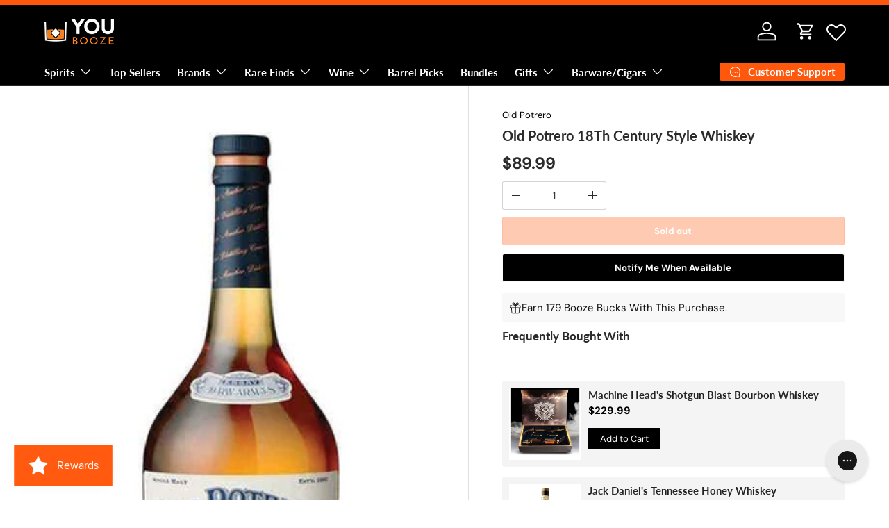

--- FILE ---
content_type: text/html; charset=utf-8
request_url: https://youbooze.com/products/old-potrero-18th-century-style-whiskey
body_size: 93629
content:
<!doctype html>

<html class="no-js" lang="en" dir="ltr">
  <head>
    <!-- Google Tag Manager -->
<script>
(function(w,d,s,l,i){w[l]=w[l]||[];w[l].push({'gtm.start':
new Date().getTime(),event:'gtm.js'});
var f=d.getElementsByTagName(s)[0],
j=d.createElement(s),dl=l!='dataLayer'?'&l='+l:'';
j.async=true;j.src='https://www.googletagmanager.com/gtm.js?id='+i+dl;
f.parentNode.insertBefore(j,f);
})(window,document,'script','dataLayer','GTM-MCLT9FQZ');
</script>
<!-- End Google Tag Manager -->


<meta name="viewport" content="width=device-width, initial-scale=1">

<!-- Hyperspeed:303850 -->
<!-- hs-shared_id:0ca5a4db -->


<style id='hs-critical-css'>@charset "UTF-8";@font-face{font-family:stamped-font;font-display:swap;src:url(https://cdn1.stamped.io/fonts/stamped-font.eot?rkevfi);src:url(https://cdn1.stamped.io/fonts/stamped-font.eot?rkevfi#iefix) format('embedded-opentype'),url(https://cdn1.stamped.io/fonts/stamped-font.ttf?rkevfi) format('truetype'),url(https://cdn1.stamped.io/fonts/stamped-font.woff?rkevfi) format('woff'),url(https://cdn1.stamped.io/fonts/stamped-font.svg?rkevfi#stamped-font) format('svg');font-weight:400;font-style:normal}.stamped-summary-caption .stamped-summary-text:after,.stamped-summary-caption .stamped-summary-text:before{content:''}.product-info__block,.product-info__block--sm{margin:var(--product-info-block-margin) 0}[type=search]::-webkit-search-cancel-button,[type=search]::-webkit-search-decoration{margin:0;-webkit-appearance:none}.main-nav__item{color:currentColor}@media (max-width:768.98px){.main-menu__content{visibility:hidden;width:100vw;min-width:0;max-width:none;padding-bottom:calc(8 * var(--space-unit));overflow:hidden;box-shadow:0 -1px 0 var(--nav-line-color)}.js .main-nav__child,.main-menu__content{position:fixed;z-index:30;top:var(--header-end,100px);left:0;width:100vw;height:calc(var(--viewport-height) - var(--header-end,100px));padding-right:var(--gutter);padding-bottom:60px;padding-left:var(--gutter);overflow-y:scroll;background-color:rgb(var(--nav-child-bg-color));color:rgb(var(--nav-child-text-color))}.main-menu__disclosure>.main-menu__content{opacity:0}.child-nav>li,.main-nav>li{border-bottom:1px solid var(--nav-line-color)}.main-nav__item{display:block;width:100%;padding-top:2.4rem;padding-bottom:2.4rem;padding-inline-start:16px;padding-inline-end:44px;line-height:1.5}.main-nav__item-content{display:flex;align-items:center;justify-content:space-between}.main-nav__item--toggle .icon{position:absolute;right:16px;margin-inline-end:-4px}.main-nav__item--toggle .main-nav__item:not(.child-nav__item) .icon{transform:rotate(-90deg)}.main-nav__item--back{color:rgb(var(--header-accent-color))}.main-nav__item--back .main-nav__item-content{justify-content:flex-start}.main-nav__item--back .main-nav__item-content>.icon{margin-inline-start:-4px;margin-inline-end:calc(2 * var(--space-unit))}.mega-nav>.container{padding:0}.mega-nav .main-nav__item--toggle{padding-top:0;padding-bottom:0}.js .main-nav__child{transform:translate3d(100%,0,0)}.main-nav__grandchild li:first-child .main-nav__item{padding-top:0}.main-nav__grandchild{max-width:none!important}.main-nav__collection-image{margin-inline-start:16px}}.drawer__content,.drawer__header{padding:var(--gutter)}.stamped-badge,.stamped-badge:after,.stamped-form-actions:after,.stamped-form-contact-email:after,.stamped-form-contact-location:after,.stamped-form-contact-name:after,.stamped-form-contact:after,.stamped-form-review-body:after,.stamped-form-review-rating,.stamped-form-review-rating:after,.stamped-form-review-title:after,.stamped-form-review:after,.stamped-header-title:after{clear:both}.fa,.stamped-fa{display:inline-block;font-style:normal}[class*=" stamped-fa-"]:before{font-family:stamped-font,FontAwesome,"Font Awesome 5 Pro","Font Awesome 5 Brands";font-style:normal;font-weight:400;speak:none;text-decoration:inherit;width:1em;margin-right:.2em;text-align:center;font-variant:normal;text-transform:none;line-height:1em}.stamped-fa-star-o:before{content:'\f006'}.stamped-fa-camera:before{content:'\e805'}.stamped-fa-search:before{content:"\e900"}.stamped-fa-twitter:before{content:'\f099'}.stamped-fa-facebook:before{content:'\f09a'}.fa-spinner:before{content:'\f110'}.stamped-fa-params:before{content:"\e901"}.stamped-form-actions:after,.stamped-form-actions:before,.stamped-form-contact-email:after,.stamped-form-contact-email:before,.stamped-form-contact-location:after,.stamped-form-contact-location:before,.stamped-form-contact-name:after,.stamped-form-contact-name:before,.stamped-form-contact:after,.stamped-form-contact:before,.stamped-form-review-body:after,.stamped-form-review-body:before,.stamped-form-review-rating:after,.stamped-form-review-rating:before,.stamped-form-review-title:after,.stamped-form-review-title:before,.stamped-form-review:after,.stamped-form-review:before,.stamped-header-title:after,.stamped-header-title:before{content:" ";display:table}.stamped-fa-star-o{color:#ffd200;padding:0}.stamped-fa-star-o:before{font-size:18px;margin-right:-1px}.stamped-form-review-rating .stamped-fa-star-o:before{font-size:23px}.stamped-fa-star-o:before{font-family:stamped-font,FontAwesome!important}.stamped-starrating a{text-decoration:none!important;color:gold}.stamped-container[data-count="0"] .stamped-reviews-filter,.stamped-summary-photos-container .stamped-photos-carousel-btn-left,.stamped-summary-photos-container .stamped-photos-carousel-btn-right,.stamped-summary-text-1[data-count="0"]{display:none!important}.stamped-header-title{font-size:24px;margin:0 0 30px;width:100%}.stamped-badge[data-rating="0.0"],.stamped-form-contact-location,.stamped-reviews-filter-label,.stamped-summary-caption .stamped-summary-text[data-count="0"],.stamped-summary-ratings[data-count="0"],div[data-widget-style*=standard] .stamped-form-title,div[data-widget-style*=standard] .stamped-header-title{display:none}.stamped-main-badge .stamped-badge[data-rating="0.0"]{display:block}.stamped-badge{min-height:auto;min-width:auto;display:block}.stamped-main-badge .stamped-badge-caption[data-reviews="0"]:after,.stamped-main-badge:after,.stamped-main-badge:before,.stamped-summary-caption .stamped-summary-text:after,.stamped-summary-caption .stamped-summary-text:before{content:''}.stamped-badge-starrating{color:gold;margin:0 3px 0 0!important;vertical-align:middle}.stamped-badge-starrating .stamped-fa{font-size:100%}.stamped-badge-caption[data-reviews][data-label]:after{content:' ' attr(data-label)}.stamped-badge-caption[data-reviews][data-label][data-version="2"]:after{content:''!important}.stamped-file-uploader{vertical-align:bottom}.stamped-file-holder{float:left;margin-top:15px}.stamped-file-uploader label[for=stamped-file-uploader-input],div[data-widget-style*=standard] .new-review-form,div[data-widget-style*=standard] .stamped-content form{margin:0!important}.stamped-file-uploader label[for=stamped-file-uploader-input]>span{margin-right:5px;border-radius:0;padding:9px 20px}.stamped-file-uploader-btn{border-radius:0!important;color:#000}.stamped-file-uploader-btn-label2:before{content:' Add Photos'}.stamped-summary-actions-clear,.stamped-summary-actions-mobile-filter{font-size:13px;text-decoration:none;text-align:center;width:auto;line-height:30px;background:0 0;color:#000;border:1px solid #ccd6e0;padding:3px 20px;border-radius:3px;font-weight:700;box-shadow:2px 3px 5px 0 #8888886b!important}.stamped-summary-actions-clear{display:inline-block;margin-right:3px!important;margin-top:15px;font-size:12px}.stamped-summary-actions-clear:before{content:'× ';font-size:18px;vertical-align:bottom}.stamped-summary-ratings{width:250px;float:left;padding-left:20px;border-left:1px solid #eee;color:#999;font-size:12px;line-height:normal;border-right:1px solid #eee;margin-right:20px;margin-bottom:15px}.stamped-summary-caption .stamped-summary-text{font-size:15px;margin-top:10px}.stamped-summary-text{display:inline-block;font-size:.9em}.stamped-summary-text-1{font-size:37px;line-height:30px;font-weight:700;margin-right:5px;margin-top:0}.summary-rating{margin-bottom:3px}.summary-rating-title{width:19%;display:inline-block;color:#555}.stamped-photos-title{font-size:13px;line-height:10px;display:none}.summary-rating-bar{width:59%;display:inline-block;background:#f0f0f0;border:none;text-align:center}.summary-rating-bar div[data-rating="0"]{color:#ddd}.summary-rating-count{width:15%;display:inline-block;text-align:left;padding-left:5px;color:#555;white-space:nowrap}.summary-rating-bar-content{background:#ffd200;line-height:normal;display:flex;padding:1px 0 2px;word-wrap:initial;word-break:initial;color:#555}.summary-rating-bar-content:before{content:'';display:block;margin:2px}.stamped-summary-photos{max-width:470px;position:relative;color:#999;height:auto;white-space:nowrap;overflow-x:visible;overflow-y:visible;min-width:280px;display:flex;margin-bottom:20px}.stamped-summary-photos.stamped-summary-photos-container{max-width:295px;min-width:295px;white-space:normal;display:inline-table}.stamped-summary-photos-container{overflow-x:hidden!important;overflow-y:hidden!important}.stamped-form-review-recommend input,.stamped-summary-photos>div:nth-child(2){height:auto}.stamped-photos-carousel{width:100%;height:auto;position:relative;left:0;overflow-x:hidden;overflow-y:hidden;-webkit-overflow-scrolling:touch}.stamped-reviews-filter{width:100%;margin:0 1px;display:inline-block}.stamped-reviews-filter-label{margin-top:20px;font-weight:700;font-size:13px}.stamped-filter-selects{margin-top:15px}.stamped-summary-keywords{clear:none;font-size:13px;margin-top:20px}ul.stamped-summary-keywords-list{margin:0;padding:0;font-size:12px;max-width:600px}.stamped-photos-carousel-btn-left,.stamped-photos-carousel-btn-right{position:absolute;top:50%;vertical-align:middle;margin-top:-10px;height:20px;text-align:right}.stamped-photos-carousel-btn-left{left:-16px}.stamped-photos-carousel-btn-right{right:-18px}.new-review-form,.stamped-content form{display:block;margin:25px 0 0;padding:25px 0 0}.stamped-form-title{font-size:16px;line-height:24px;margin-top:0}.stamped-form-actions,.stamped-form-contact,.stamped-form-custom-questions,.stamped-form-review{padding:0;border:0;margin:0}.stamped-form-actions{text-align:right;margin-bottom:30px}.stamped-form-review-rating{overflow:hidden;margin-bottom:15px}.stamped-form-review-rating input{display:table;height:5px!important;width:5px!important;font-size:1px!important;line-height:5px!important;-webkit-appearance:none}.stamped-form-review-rating a{text-decoration:none!important;display:inline-block!important;float:left!important}.stamped-form-label{font-size:14px;line-height:20px;color:#000}.stamped-form-input{margin:0;font-family:inherit!important;font-style:normal}.stamped-form-label+.stamped-form-input{font-weight:400;margin:0 0 10px;display:block;width:100%!important;min-height:30px;line-height:30px}input.stamped-form-input{height:35px}input.stamped-form-input-email,input.stamped-form-input-text,textarea.stamped-form-input-textarea{-webkit-box-sizing:border-box;-moz-box-sizing:border-box;box-sizing:border-box;width:100%!important;height:auto;max-width:100%;margin:0;padding:5px;border:1px solid #d7d7d7}input.stamped-form-input-email,input.stamped-form-input-text{padding:0 8px}.stamped-form-input-textarea{resize:vertical}.stamped-form-message{padding:.8em 1em;margin:0 0 1em}.stamped-form-message-success{padding:0;margin:50px 0 0}.stamped-button,.stamped-button-primary{width:auto;height:auto!important;margin:0;min-height:1em}.stamped-button-primary{float:initial;border:1px solid;padding:5px 10px;margin-left:10px;min-height:30px;text-decoration:none;background:#000;color:#fff}#stamped-button-submit,input.stamped-button.stamped-button-primary.button.button-primary.btn.btn-primary{background:#000;color:#fff;width:auto;padding:10px 20px}.stamped-form-review-recommend{margin-left:1px}.stamped-form-review-recommend-label{margin-bottom:10px}.stamped-form-review-recommend label{margin-right:20px}.stamped-share-links a{text-decoration:none}.stamped-messages .stamped-thank-you{width:100%;text-align:center;padding:30px 0;border:1px solid #eee;display:none;margin-top:23px}.stamped-messages .stamped-thank-you p:first-child{font-size:1.3em;margin:auto}.stamped-messages .stamped-share-links{margin-top:20px}.stamped-messages .stamped-share-links a{text-decoration:none;padding:7px 20px;color:#000;border:1px solid #ccc;background:#eee;margin-right:10px}.stamped-messages .stamped-share-links a i{margin-right:10px}.stamped-sort-select{float:right;margin:auto 1px 15px auto;max-width:initial;padding:0 0 0 12px;border-radius:3px;color:#333;position:initial;height:35px;min-height:35px;background-position:right -1px center;background-image:url(https://cdn.stamped.io/cdn/images/icon-arrow-down-bg.svg)!important;background-repeat:no-repeat;background-color:#fff;background-size:initial;line-height:1.25;text-indent:.01px;text-overflow:'';border:1px solid #ccd6e0!important;bottom:12px;-webkit-appearance:none;-moz-appearance:none;appearance:none;z-index:2;font-size:11px;font-weight:400;width:auto;min-width:170px}#stamped-sort-select,#stamped-sort-select2{background-position:right -1px center;background-image:url(https://cdn.stamped.io/cdn/images/icon-arrow-down-bg.svg)!important;border:1px solid #ccd6e0!important;-webkit-appearance:none;-moz-appearance:none;width:auto;color:#333;position:initial;min-height:35px;line-height:1.25;text-indent:.01px;text-overflow:'';bottom:12px;z-index:2;font-weight:400;background-color:#fff;background-repeat:no-repeat;height:35px;background-size:initial!important;padding:0 12px!important;appearance:none;border-radius:3px;font-size:12px}#stamped-sort-select,#stamped-sort-select2{background-size:initial;padding-right:0;padding-left:12px;appearance:none;border-radius:3px;font-size:11px;min-width:170px;margin-bottom:15px}#stamped-sort-select{margin-top:-1px}.stamped-reviews-search-text{color:#000;margin:15px 0 0;max-width:435px;position:relative}.stamped-reviews-search-text .stamped-reviews-search-icon.stamped-fa.stamped-fa-search{position:absolute;top:calc(50% - 11px);left:6px;line-height:0;font-size:20px}.stamped-reviews-search-text .stamped-reviews-search-clear{position:absolute;right:10px;top:calc(50% - 12px);color:#000;font-size:20px;line-height:20px;font-family:verdana}.stamped-reviews-search-text input.stamped-reviews-search-input{color:#333;position:initial;height:35px;min-height:35px;background-color:#fff;line-height:1.25;text-indent:.01px;text-overflow:'';border:1px solid #ccd6e0!important;bottom:12px;-webkit-appearance:none;-moz-appearance:none;appearance:none;z-index:2;border-radius:3px;font-size:14px;font-weight:400;width:99%;padding-left:27px;padding-right:50px;box-sizing:border-box}@media only screen and (max-width:480px){.stamped-header-title{text-align:center}.stamped-summary-ratings{float:none;margin-left:0;padding-left:0;border-left:none;border-right:none;margin-top:0!important;margin-bottom:20px;width:100%!important;text-align:center;clear:both}#stamped-sort-select,#stamped-sort-select2{font-size:12px;height:32px;min-height:30px;min-width:100%;max-width:100%;padding-right:50px}select#stamped-sort-select{padding-right:10px!important;min-width:unset!important;border-top:none!important;width:100%!important;background-size:25px;border-color:#eee!important;border-radius:0}.stamped-summary-actions-clear{font-size:13px}.stamped-reviews-search-text input.stamped-reviews-search-input{font-size:16px}.summary-rating-count{width:9%!important;text-align:center!important}.summary-rating-bar{width:67%!important}.stamped-summary-photos{width:100%!important;margin:auto auto 15px!important;padding:0!important;border:none!important}.stamped-photos-carousel-btn-left{left:-20px!important}.stamped-messages .stamped-share-links a{display:block}.stamped-sort-select{width:150px;max-width:150px!important}}@media (min-width:768px){.stamped-form-contact-email,.stamped-form-contact-location,.stamped-form-contact-name{float:left;width:32.33333%;max-width:300px;position:relative;min-height:1px;padding-right:15px}.stamped-form-contact-location{padding-right:0}}div[data-widget-style][data-count="0"] .new-review-form,div[data-widget-style][data-count="0"] .stamped-content form{border-top:none!important}div[data-widget-style] .summary-rating:first-child .summary-rating-title:before,div[data-widget-style] .summary-rating:nth-child(2) .summary-rating-title:before,div[data-widget-style] .summary-rating:nth-child(3) .summary-rating-title:before,div[data-widget-style] .summary-rating:nth-child(4) .summary-rating-title:before,div[data-widget-style] .summary-rating:nth-child(5) .summary-rating-title:before{font-family:stamped-font!important;font-size:17px;width:200px!important;letter-spacing:-1px;color:#777}div[data-widget-style*=standard] .summary-rating:first-child .summary-rating-title:before{content:'\f005\f005\f005\f005\f005'}div[data-widget-style*=standard] .summary-rating:nth-child(2) .summary-rating-title:before{content:'\f005\f005\f005\f005\f006'}div[data-widget-style*=standard] .summary-rating:nth-child(3) .summary-rating-title:before{content:'\f005\f005\f005\f006\f006'}div[data-widget-style*=standard] .summary-rating:nth-child(4) .summary-rating-title:before{content:'\f005\f005\f006\f006\f006'}div[data-widget-style*=standard] .summary-rating:nth-child(5) .summary-rating-title:before{content:'\f005\f006\f006\f006\f006'}div[data-widget-style*=standard] .summary-rating-count:before{content:'('}div[data-widget-style*=standard] .summary-rating-count:after{content:')'}div[data-widget-style*=standard] .summary-rating-title{font-size:0!important;width:95px!important}div[data-widget-style*=standard] .stamped-summary-ratings{width:300px!important;margin-bottom:20px!important}div[data-widget-style*=standard] .summary-rating-bar{height:15px!important;width:130px!important}div[data-widget-style*=standard] .summary-rating-count{color:#333!important}div[data-widget-style*=standard] .summary-rating-bar>div{font-size:0!important;height:15px;line-height:0;padding:0}.stamped-container[data-widget-show-upload=true] .stamped-file-uploader{display:inline-block!important;vertical-align:middle!important}.stamped-container select{outline:0}div[data-widget-style*=standard] .stamped-questions{display:-webkit-flex;display:-ms-flexbox;display:flex;-webkit-flex-wrap:wrap;-ms-flex-wrap:wrap;flex-wrap:wrap;margin-top:24px!important}@media only screen and (max-width:480px){ul.stamped-summary-keywords-list{max-height:80px;overflow-y:scroll}div[data-widget-style*=standard] .stamped-summary-ratings{width:100%!important;margin:10px auto 20px!important}}@media only screen and (max-width:480px),only screen and (max-device-width:480px){.stamped-file-uploader label[for=stamped-file-uploader-input]>span{border:1px solid #333;padding:6px 10px;font-size:13px;border-radius:.3em;width:100%;display:block;text-align:center}input.stamped-button.stamped-button-primary.button.button-primary.btn.btn-primary{margin:10px 0 0}}.new-question-form{border:1px solid #dddddd4d;padding:15px;display:none}.gs__app-container{display:block;font-size:14px;margin:30px 0;width:100%}@media screen and (max-width:500px){.gs__app-container{margin:10px 0;width:100%}}.pn-modal{opacity:1;display:none;overflow:visible;padding:0}#pn-modal-close-btn{float:right;font-size:22px}#notify-stock-back-modal .bg-black,.ordersfy-modal{font-family:'Josefin Sans',sans-serif;position:fixed;left:0;right:0;top:0;bottom:0;display:flex;align-items:center;justify-content:center;z-index:555}#notify-stock-back-modal .bg-black{background-color:rgba(0,0,0,.3)}#notify-stock-back-modal .inner-container{position:relative;z-index:556;width:100%;max-width:420px;padding:15px}#notify-stock-back-modal .white-box-in{padding:20px;background-color:#fff;border-radius:6px;position:relative}#notify-stock-back-modal .white-box-in p{margin-top:0;line-height:24px;font-size:16px;margin-bottom:15px}#notify-stock-back-modal .email-form{border-top:1px solid #e4e4e4;padding-top:15px}#notify-stock-back-modal .email-form input{width:100%;border:1px solid #e4e4e4;padding:10px 15px;font-weight:500;font-size:16px;border-radius:3px;outline:0;margin-bottom:10px}#notify-stock-back-modal .error-field .error{color:#dc3545;font-size:14px}#notify-stock-back-modal .email-form .notify-btn{width:100%;background-color:#212b36;color:#fff;padding:10px 15px;text-align:center;margin-top:15px;display:block;border:0;border-radius:6px;text-transform:uppercase;font-size:16px;font-weight:500;letter-spacing:1px;margin-bottom:15px}#notify-stock-back-modal .cross-me{display:inline-flex;padding:15px;position:absolute;right:0;top:0;z-index:22}.cc-announcement{position:relative;z-index:31}.announcement{color:rgb(var(--announcement-text-color))}.announcement a{color:inherit}.announcement__text{justify-content:center;padding:6px 0;text-align:center}.announcement__text a{text-decoration:underline}.announcement__text p{margin-bottom:0}.announcement__localization{display:inline-block}.announcement__localization .custom-select__btn{--input-text-color:var(--announcement-text-color);--text-color:var(--announcement-text-color);width:auto;margin-inline-end:calc(2 * var(--space-unit));padding:0;border:0;background-color:transparent;color:currentColor;font-size:inherit;line-height:1.5;white-space:nowrap}.announcement__localization .custom-select__btn>.icon{right:0;width:20px;padding-inline-start:0}.announcement__localization .localization__selector{display:inline-block}.announcement__localization .custom-select__listbox{min-width:100px}.announcement__col--left{flex:1}.announcement__col--right{padding:5px 0}.announcement__slider{display:flex;overflow-x:scroll;scroll-behavior:smooth;scroll-snap-type:x mandatory;-webkit-overflow-scrolling:touch;-ms-overflow-style:none;scrollbar-width:none}.announcement__slider::-webkit-scrollbar{display:none}.announcement__slider .announcement__text{position:relative;flex:0 0 100%;width:100%;scroll-snap-align:start}@media (min-width:769px){.announcement__col--right{padding-inline-start:10px}.announcement__col--align-left .announcement__text{justify-content:flex-start;padding-inline-end:calc(4 * var(--space-unit));text-align:start}}.search__reset{right:12px;padding:10px}.search--speech .search__reset{right:56px}.search--speech .search__reset:after{content:"";position:absolute;top:10px;right:-1px;width:1px;height:24px;background-color:rgba(var(--text-color)/.3)}predictive-search .search__input{padding-inline-end:95px}.search__speech{position:absolute;top:calc(50% - 22px);min-height:44px;margin-inline-end:2px;padding:10px calc(5 * var(--space-unit));border-radius:var(--input-border-radius,0);color:currentColor}.search__speech svg{width:24px}.speech-search--failed .search__input{padding-inline-end:14px}.speech-search--failed .search__reset{right:13px}.speech-search--failed .search__reset:after{display:none}@media (max-width:768.98px){.header__search .overlay{z-index:900;background-color:#0006}predictive-search .search__input:not(.search__input--dirty){padding-inline-end:54px}.search__speech{padding-inline-end:15px}.main-nav__grandchild-grid .main-nav__item,.main-nav__grandchild-grid li:first-child .main-nav__item{padding-top:0}}@media (min-width:769px){.mega-nav--sidebar{min-height:400px;scrollbar-gutter:stable both-edges}.mega-nav--sidebar .main-nav__item--go{display:none}.mega-nav--sidebar .main-nav__grandchild{padding-bottom:0}.mega-nav--sidebar .child-nav__item,.mega-nav--sidebar .main-nav__grandchild{padding-right:0;padding-left:0}.mega-nav--sidebar .main-nav__grandchild:not(.main-nav__grandchild-grid){padding-top:calc(4 * var(--space-unit))}.mega-nav--sidebar .child-nav__item{padding-top:2rem;padding-bottom:2rem}.mega-nav--sidebar .child-nav__collection-image{min-height:54px}.mega-nav--sidebar .child-nav>li>.child-nav__item:not(.nav__item--no-underline),.mega-nav--sidebar .child-nav__item--toggle:not(.nav__item--no-underline){border-bottom:1px solid var(--nav-line-color)}.mega-nav--sidebar .main-nav__grandchild .main-nav__item{padding:0 0 1em;font-size:.88em}.mega-nav--sidebar .main-nav__collection-image{margin-inline-end:1rem}.mega-nav--sidebar .child-nav{position:relative;min-height:var(--sidebar-height,auto)}.mega-nav--sidebar .child-nav__item--toggle{width:250px;padding:0 .5em}.mega-nav--sidebar .child-nav>li>.child-nav__item{width:250px;padding-inline-start:.5em}.mega-nav--sidebar .child-nav__item--toggle+.disclosure__panel{visibility:hidden;position:absolute;top:0;right:0;left:250px;min-height:350px;max-height:350px;padding-inline-start:calc(8 * var(--space-unit));opacity:0}.mega-nav--sidebar .child-nav__item--toggle.is-visible a{color:rgba(var(--nav-text-color)/1)}.js .mega-nav--sidebar .child-nav__item--toggle.is-visible{background-color:rgba(var(--text-color)/.05)}.js .mega-nav--sidebar .child-nav__item--toggle.is-visible+.disclosure__panel{visibility:visible;max-height:none;opacity:1}.mega-nav--sidebar .child-nav__item,.mega-nav--sidebar .main-nav__item-content{justify-content:space-between;width:100%}.mega-nav--sidebar .child-nav__item .icon{transform:rotate(-90deg)!important}.md\:nav-gap-y-4{row-gap:calc(4 * var(--space-unit))}.md\:nav-gap-x-8{column-gap:calc(8 * var(--space-unit))}.md\:nav-grid-cols-4{grid-template-columns:repeat(4,minmax(0,1fr))}}@media (min-width:1280px){.mega-nav--sidebar .child-nav__item--toggle{width:300px}.mega-nav--sidebar .child-nav>li>.child-nav__item{width:300px}.mega-nav--sidebar .child-nav__item--toggle+.disclosure__panel{left:300px}}.product-main .product-media{margin-top:calc(5 * var(--space-unit));margin-bottom:calc(5 * var(--space-unit))}@media (min-width:769px){:root{--product-column-padding:calc(8 * var(--space-unit));--product-info-width:47%}.shopify-section:not(.product-details){clear:both}.product-details+.shopify-section:before{content:"";display:block;position:relative;z-index:-1;width:100%;height:1px;background-color:rgba(var(--text-color)/.15)}.product-main .product-media,.product-main+.product-details>.container{width:calc(100% - var(--product-info-width));float:left;clear:left;border-inline-end:1px solid rgba(var(--text-color)/.15)}.product-main .product-media{margin-top:0;margin-bottom:0;padding-top:calc(10 * var(--space-unit));padding-bottom:calc(10 * var(--space-unit));padding-inline-end:var(--product-column-padding)}.product-main .product-info{position:relative;width:var(--product-info-width);padding:calc(10 * var(--space-unit)) 0;padding-inline-start:var(--product-column-padding);float:right;background-color:rgba(var(--bg-color))}.product-main .product-info:after,.product-main .product-info:before{content:"";position:absolute;top:0;bottom:-2px;left:-1px;width:1px;background-color:rgba(var(--bg-color))}.product-main .product-info:after{background-color:rgba(var(--text-color)/.15)}.product-main .product-info--sticky{min-height:var(--sticky-height,0)}.product-info__sticky{position:-webkit-sticky;position:sticky;top:var(--header-end-padded,48px);padding-bottom:0}.product-main+.product-details{max-width:calc(var(--page-width,1320px) + var(--gutter) * 2);margin:0 auto;padding:0 var(--gutter)}.product-main+.product-details>.container{max-width:none;margin:0;padding-top:calc(2 * var(--space-unit));padding-bottom:calc(10 * var(--space-unit));padding-inline-start:0;padding-inline-end:var(--product-column-padding)}.product-main+.product-details+.shopify-section:before{top:1px}}@media (min-width:1280px){:root{--product-column-padding:calc(12 * var(--space-unit))}.product-main .product-info,.product-main .product-media{padding-top:calc(12 * var(--space-unit))}}.loading-spinner{position:absolute;top:calc(50% - 10px);right:calc(50% - 10px);width:20px;height:20px;animation:.6s linear infinite spinner;border:2px solid rgb(var(--text-color));border-radius:50%;border-top-color:rgba(var(--bg-color))}.loading-spinner--out{opacity:0}.media-gallery{--media-gap:calc(2 * var(--space-unit));--media-gutter:calc(4 * var(--space-unit))}.media-gallery__viewer{border:1px solid var(--gallery-border-color);background-color:var(--gallery-bg-color)}.media-viewer{overflow-x:scroll;scroll-snap-type:x mandatory;scrollbar-width:none}.media-viewer::-webkit-scrollbar{display:none}.media-viewer__item{scroll-snap-align:start}.media-viewer__item{flex:0 0 100%;text-align:center}.media--zoom .zoom-image{display:none}@media (min-width:769px){.media-gallery{--media-gap:calc(3 * var(--space-unit))}.product-image.img-fit--contain,.zoom-image--contain{left:50%;width:auto;height:100%;transform:translate(-50%)}.media--zoom .zoom-image{height:100%;opacity:0;object-fit:none;object-position:50% 50%}.media--cover{top:-1px;right:-1px;bottom:-1px;left:-1px;width:auto;height:auto}}.sticky-atc-panel{visibility:visible;z-index:5;width:calc(100% - var(--gutter-sm,20px) * 2);margin:var(--gutter-sm,20px);background-color:rgba(var(--drawer-bg-color));box-shadow:-2px 1px 10px 2px #0003;color:rgb(var(--drawer-text-color))}.sticky-atc-panel--out{visibility:hidden;transform:translateY(100%);opacity:0}.card--sticky-atc{margin-top:0;padding:8px}.card--sticky-atc .price__current{white-space:break-spaces}.product-options--anchor{display:block;visibility:hidden;position:relative;top:calc(var(--header-end,100px) * -1 - 40px)}@media (max-width:768.98px){.sticky-atc-panel{left:0}.quick-add-drawer{height:auto;max-height:calc(var(--viewport-height,100vh) - 100px)}}:root{--product-details-block-margin:calc(8 * var(--space-unit));--product-details-block-margin-sm:calc(3 * var(--space-unit));--product-info-block-margin:calc(6 * var(--space-unit))}.product-details__block,.product-info__block,.product-info__block--sm{margin:var(--product-info-block-margin) 0}.product-details__block:first-child{margin-top:0}.product-info__block--sm{margin:var(--product-details-block-margin-sm) 0}.product-details__block{margin:var(--product-details-block-margin) 0}.product-info__price{font-size:var(--h4-font-size)}.product-info__add-to-cart quantity-input{flex:1 1 35%;margin-inline-end:calc(2 * var(--space-unit))}.product-info__add-button{flex:0 0 100%}quantity-input+.product-info__add-button{flex:1 1 65%;margin-inline-start:calc(2 * var(--space-unit))}.product-info__dynamic-checkout-button shopify-accelerated-checkout{--shopify-accelerated-checkout-button-block-size:45px;--shopify-accelerated-checkout-button-border-radius:var(--btn-border-radius, 0);--shopify-accelerated-checkout-button-box-shadow:none;--shopify-accelerated-checkout-skeleton-background-color:rgba(0, 0, 0, 0);--shopify-accelerated-checkout-skeleton-animation-opacity-start:0;--shopify-accelerated-checkout-skeleton-animation-opacity-end:0;--shopify-accelerated-checkout-skeleton-animation-duration:0s}.product-info__disclosure{font-size:calc(var(--body-font-size) * .1rem)}.shopify-payment-button__more-options{color:rgb(var(--text-color))}.product-policies{margin-top:var(--space-unit)}@media (min-width:769px){.sticky-atc-panel{width:auto;max-width:485px}.sticky-atc-panel--center{left:50%;transform:translate(-50%)}.sticky-atc-panel--out.sticky-atc-panel--center{transform:translate(-50%) translateY(100%)}:root{--product-details-block-margin:calc(12 * var(--space-unit));--product-info-block-margin:calc(8 * var(--space-unit))}}@media (min-width:1024px){.media-gallery{--media-gutter:calc(6 * var(--space-unit))}.product-info__add-to-cart quantity-input{flex-basis:150px}}.card__quick-add{display:block;position:absolute;z-index:3;right:0;bottom:100%;left:0;flex-shrink:0;padding:calc(2 * var(--space-unit))}.quick-add-btn-icon,.quick-add-view-btn{display:none}.quick-add__close-btn--mob{position:-webkit-sticky;position:sticky;top:-8px;margin-left:calc(100% - 30px)}.quick-add__product-details{margin-top:calc(var(--gutter) * -1)}.drawer__back-btn{margin-inline-end:calc(2 * var(--space-unit))}.quick-add__content{z-index:-2}.quick-add__footer:before{content:"";position:absolute;z-index:-1;top:0;right:0;bottom:0;left:0;background-color:rgba(var(--drawer-bg-color))}.quick-add__alert{display:block!important;z-index:-2;bottom:100%;border:0}.quick-add__alert .link{color:currentColor}.quick-add__alert .icon{margin-top:var(--space-unit);margin-inline-end:calc(5 * var(--space-unit))}.quick-add__alert .icon--check_mark_in_circle circle{fill:currentColor}.quick-add__alert .icon--check_mark_in_circle path{stroke:rgb(var(--success-bg-color))}.quick-add__alert[hidden]{visibility:hidden;transform:translateY(30px);opacity:0}.quick-add__alert[hidden] .icon{transform:scale(.5);opacity:0}@media (max-width:1023.98px){.mob\:card__quick-add--below{position:static;padding:calc(4 * var(--space-unit)) 0 0 0}.mob\:card__quick-add--below .btn{padding-right:10px;padding-left:10px}}@media (min-width:1024px){.desktop\:card__quick-add--below{position:static;padding:calc(4 * var(--space-unit)) 0 0 0}}.icons-with-text .icon{flex-shrink:0}.icons-with-text .slider-nav{right:calc(-1 * var(--gutter));left:calc(-1 * var(--gutter))}.icons-with-text .slider-nav__btn{padding:0}@media (min-width:769px){.quick-add__product-details{margin-top:0}.footer-menu>summary .icon{display:none}.card--product .price__current{font-size:1.2em}}*,:after,:before{box-sizing:border-box}html{font-size:62.5%;-webkit-font-smoothing:antialiased;-moz-osx-font-smoothing:grayscale;-webkit-text-size-adjust:100%}body{width:100%;min-width:320px;margin:0;overflow-x:hidden;background-color:rgba(var(--bg-color));overflow-wrap:break-word;overflow-wrap:anywhere}summary{overflow:hidden;list-style:none}summary::-webkit-details-marker{display:none}:root{--fluid-vw:100vw;--fluid-max-vw:1536;--fluid-calc:(var(--fluid-vw) - 32rem)/(var(--fluid-max-vw) / 10 - 32) + .1rem;--fluid-1-065:((1.065 / 10 - .1) * var(--fluid-calc));--fluid-1-125:((1.125 / 10 - .1) * var(--fluid-calc));--fluid-1-2:((1.2 / 10 - .1) * var(--fluid-calc));--fluid-1-25:((1.25 / 10 - .1) * var(--fluid-calc));--fluid-1-3:((1.3 / 10 - .1) * var(--fluid-calc));--fluid-1-4:((1.4 / 10 - .1) * var(--fluid-calc));--fluid-1-5:((1.5 / 10 - .1) * var(--fluid-calc))}:focus{outline:0}:focus-visible{outline:Highlight auto;outline:-webkit-focus-ring-color auto}:root{--column-gap:var(--grid-column-gap);--gutter:var(--gutter-sm, 20px);--row-gap:calc(10 * var(--space-unit));--space-unit:.4rem;--viewport-width:calc(100vw - var(--scrollbar-width, 0))}.container{width:100%;max-width:calc(var(--page-width,1320px) + var(--gutter) * 2);margin:0 auto;padding:0 var(--gutter)}.reading-width{max-width:var(--reading-width,48em);margin-right:auto;margin-left:auto}@media (min-width:600px){.icons-with-text .slider-nav__btn{padding:0 10px}:root{--column-gap:calc(var(--grid-column-gap) * 1.6);--gutter:var(--gutter-md, 32px)}}.section{display:block;width:100%;margin:calc(var(--section-gap) * var(--fluid-1-5)) auto;padding-bottom:.02px}:root{--heading-type-scale:1.2;--h6:calc(var(--body-font-size) + var(--heading-scale-start));--h5:var(--h6) * var(--heading-type-scale);--h4:var(--h5) * var(--heading-type-scale);--h3:var(--h4) * var(--heading-type-scale);--h2:var(--h3) * var(--heading-type-scale);--h1:var(--h2) * var(--heading-type-scale);--h0:var(--h1) * var(--heading-type-scale);--h6-font-size:calc((var(--h6) / 1.065) * var(--fluid-1-065));--h5-font-size:calc((var(--h5) / 1.125) * var(--fluid-1-125));--h4-font-size:calc((var(--h4) / 1.2) * var(--fluid-1-2));--h3-font-size:calc((var(--h3) / 1.3) * var(--fluid-1-3));--h2-font-size:calc((var(--h2) / 1.4) * var(--fluid-1-4));--h1-font-size:calc((var(--h1) / 1.5) * var(--fluid-1-5));--h0-font-size:calc((var(--h0) / 1.5) * var(--fluid-1-5))}body{color:rgb(var(--text-color));font-family:var(--body-font-family);font-size:calc(var(--body-font-size) * .1rem);font-style:var(--body-font-style);font-weight:var(--body-font-weight);line-height:1.5}.h5,h1,h2{margin:0 0 .5em;color:rgb(var(--heading-color));font-family:var(--heading-font-family);font-style:var(--heading-font-style);font-weight:var(--heading-font-weight);line-height:calc(4px + 2.4ex);text-transform:var(--heading-text-transform)}h1{font-size:var(--h1-font-size);line-height:1.25}h2{font-size:var(--h2-font-size);line-height:1.3}.h5,.text-h5{font-size:var(--h5-font-size);line-height:1.3}.font-body{color:rgb(var(--text-color));font-family:var(--body-font-family);font-style:var(--body-font-style);font-weight:var(--body-font-weight);line-height:1.5;text-transform:initial}p{margin:0 0 1em}p:empty{display:none}hr{width:100%;height:1px;margin:calc(6 * var(--space-unit)) 0;border:0;background-color:rgba(var(--text-color)/.15)}.text-body-small{font-size:.9em}.large-text{font-size:2rem}.rte:after{content:"";display:block;clear:both}.rte>p:last-child{margin-bottom:0}.sr-only{position:absolute;width:1px;height:1px;padding:0;margin:-1px;overflow:hidden;clip:rect(0,0,0,0);white-space:nowrap;border-width:0}.invisible{visibility:hidden}.fixed{position:fixed}.absolute{position:absolute}.relative{position:relative}.bottom-0{bottom:0}.left-0{left:0}.right-0{right:0}.top-0{top:0}.col-start-1{grid-column-start:1}.col-end-3{grid-column-end:3}.m-0{margin:0}.mb-0{margin-bottom:0}.mb-1{margin-bottom:var(--space-unit)}.mb-2{margin-bottom:calc(2 * var(--space-unit))}.mb-4{margin-bottom:calc(4 * var(--space-unit))}.mb-8{margin-bottom:calc(8 * var(--space-unit))}.mt-2{margin-top:calc(2 * var(--space-unit))}.mt-4{margin-top:calc(4 * var(--space-unit))}.mt-8{margin-top:calc(8 * var(--space-unit))}.block{display:block}.inline-block{display:inline-block}.flex{display:flex}.inline-flex{display:inline-flex}.grid{display:grid}.hidden{display:none}.h-full{height:100%}.w-full{width:100%}.flex-auto{flex:1 1 auto}.flex-grow{flex-grow:1}.grid-cols-2{grid-template-columns:repeat(2,minmax(0,1fr))}.flex-col{flex-direction:column}.flex-wrap{flex-wrap:wrap}.items-center{align-items:center}.justify-end{justify-content:flex-end}.justify-between{justify-content:space-between}.gap-theme{gap:var(--column-gap)}.self-center{align-self:center}.overflow-hidden{overflow:hidden}.bg-error-bg{background-color:rgb(var(--error-bg-color))}.bg-success-bg{background-color:rgb(var(--success-bg-color))}.bg-theme-bg{background-color:rgba(var(--bg-color))}.text-start{text-align:start}.text-sm{font-size:.88em}.font-bold{font-weight:700}.text-current{color:currentColor}.text-error-text{color:rgb(var(--error-text-color))}.text-success-text{color:rgb(var(--success-text-color))}.text-theme-text{color:rgb(var(--text-color))}.visually-hidden{position:absolute;width:1px;height:1px;padding:0;margin:-1px;overflow:hidden;clip:rect(0,0,0,0);white-space:nowrap;border-width:0}[hidden]{display:none!important}@media (prefers-reduced-motion){.has-motion{animation:none!important}}@media (hover:none){.no-hover-hidden{display:none!important}}.start{left:var(--start-gutter,0)}.end{right:var(--end-gutter,0)}.mis-auto{margin-inline-start:auto}.vertical-center{top:50%;transform:translateY(-50%)}.tap-target{position:relative}.tap-target:after{content:"";position:absolute;top:50%;left:50%;width:44px;height:44px;transform:translate(-50%,-50%);opacity:0}.tap-target--left:after{left:0;transform:translateY(-50%)}.tap-target--right:after{right:0;left:auto;transform:translateY(-50%)}@keyframes spinner{to{transform:rotate(360deg)}}.alert{padding:2rem 2.4rem}.alert.bg-success-bg{border:1px solid rgba(var(--success-text-color)/.2)}.alert.bg-error-bg{border:1px solid rgba(var(--error-text-color)/.2)}.text-success-text{--heading-color:rgb(var(--success-text-color));--link-color:rgb(var(--success-text-color))}.text-error-text{--heading-color:rgb(var(--error-text-color));--link-color:rgb(var(--error-text-color))}button{margin:0;padding:0;border:0;border-radius:0;background:0 0;font-family:inherit;font-size:1em;text-decoration:none;text-shadow:none}.btn{display:inline-block;position:relative;max-width:100%;padding:var(--btn-padding-y,12px) 26px;border-radius:var(--btn-border-radius,0);outline-offset:var(--btn-border-width);font-size:.88em;font-weight:700;line-height:1.2em;text-align:center;text-transform:var(--btn-text-transform,none);-webkit-appearance:none;appearance:none;word-break:break-word}.btn--primary{border:var(--btn-border-width) solid rgb(var(--btn-bg-color));outline-color:rgb(var(--btn-bg-color));outline-offset:3px;background:rgb(var(--btn-bg-hover-color)) linear-gradient(104deg,rgb(var(--btn-bg-hover-color)) 60%,rgb(var(--btn-bg-color)) 60% 100%) no-repeat 100% 100%;background-size:300% 100%;color:rgb(var(--btn-text-color))}.btn--secondary{border:var(--btn-border-width) solid rgb(var(--btn-alt-text-color));outline-color:rgb(var(--btn-alt-text-color));outline-offset:3px;background:rgba(var(--btn-alt-bg-color)/.9) linear-gradient(104deg,rgba(var(--btn-alt-text-color)/.07) 60%,rgba(var(--btn-alt-bg-color)/var(--btn-alt-bg-alpha)) 60% 100%) no-repeat 100% 100%;background-size:300% 100%;color:rgb(var(--btn-alt-text-color))}.custom-select__btn{display:flex;width:var(--custom-select-button-width,auto);min-width:100%;max-width:100%;background-color:rgb(var(--input-bg-color));color:rgb(var(--input-text-color));font-size:.88em;font-weight:700;line-height:.88em}.custom-select__btn>.icon{flex-shrink:0;width:36px;height:20px;margin-inline-start:auto;margin-inline-end:-5px;padding-inline-start:16px}.custom-select__listbox{z-index:100;top:5px;left:-5px;min-width:100%;max-height:20em;overflow-y:auto;border:var(--input-border-width) solid rgba(var(--input-text-color)/.2);outline:0;background-color:var(--input-bg-color-diff-3);box-shadow:0 5px 10px #00000026;color:rgb(var(--input-text-color));font-size:.88em}.custom-select__option{padding:10px 16px}.custom-select__listbox{min-width:max(100%,165px);border-radius:var(--modal-border-radius)}fieldset{margin:0;padding:.35em .75em .625em}legend{padding:0}.label{display:block;margin:0 0 calc(2 * var(--space-unit));font-size:.88em;font-weight:700;text-align:start}input,select,textarea{background-clip:padding-box;font-family:inherit;font-size:16px;line-height:1.5}.input,select{max-width:100%;margin:0;padding:var(--input-padding-y,11px) 24px;border:var(--input-border-width) solid rgba(var(--input-text-color)/.2);border-radius:var(--input-border-radius,0);background-color:rgb(var(--input-bg-color));color:rgb(var(--input-text-color));font-size:.88em;line-height:1.2em}input:-webkit-autofill,select:-webkit-autofill,textarea:-webkit-autofill{border:var(--input-border-width) solid rgba(var(--input-text-color)/.2);box-shadow:0 0 0 1000px rgb(var(--input-bg-color)) inset;-webkit-text-fill-color:rgb(var(--input-text-color))}[type=email]{text-align:start}[type=number]{-moz-appearance:textfield}[type=search]{outline-offset:-2px;-webkit-appearance:none}[type=number]::-webkit-inner-spin-button,[type=number]::-webkit-outer-spin-button,[type=search]::-webkit-search-cancel-button,[type=search]::-webkit-search-decoration{margin:0;-webkit-appearance:none}textarea{border-radius:var(--textarea-border-radius)!important;vertical-align:top;resize:vertical}select{padding-inline-end:48px;font-weight:700;-webkit-appearance:none;appearance:none}img{max-width:100%;height:auto;vertical-align:top}[loading=lazy]{opacity:1}.media{overflow:hidden}.img-fit{position:absolute;top:0;left:0;width:100%;height:100%;object-fit:cover}.img-fit.img-fit--contain{object-fit:contain}.icon{vertical-align:top}.image-blend{background-color:var(--blend-bg-color)!important}.image-blend img{mix-blend-mode:multiply}.link,a{color:rgb(var(--link-color));text-decoration:none}.link,.rte a{text-decoration:underline;text-decoration-thickness:1px;text-underline-offset:.2rem}.skip-link.btn{position:absolute;z-index:999;top:16px;left:var(--gutter)}ul{margin:0;padding:0}ul{list-style:none}.rte ul{display:inline-block;margin:0 0 1em;padding:0;padding-inline-start:2rem;text-align:start}.rte ul li{padding-inline-start:1.5em}.rte ul li:not(:last-child){margin-bottom:.5em}.rte ul li:before{content:"";display:inline-block;width:.5em;height:.5em;margin-top:-2px;margin-inline-start:-1.25em;margin-inline-end:.75em;border-radius:50%;background-color:currentColor;vertical-align:middle}.overlay{visibility:hidden;z-index:30;opacity:0;background-color:rgba(var(--modal-overlay-color)/var(--modal-overlay-opacity))}.card{flex-direction:column;max-width:768px;margin:0 auto}.card__quick-add{display:none}.card--row{flex-direction:row;max-width:none}.card--related{max-width:none;margin-top:calc(4 * var(--space-unit));padding:12px;background-color:rgba(var(--text-color)/.05)}.card--product .slider-nav{padding:0 5px}.card--product .slider-nav .slider-nav__btn{overflow:visible;background-color:rgba(var(--bg-color))}.card--product .slider-nav__btn svg{width:18px;height:18px;color:rgb(var(--text-color))}.disclosure>summary{padding:calc(6 * var(--space-unit)) 0}.disclosure--row{border:1px solid rgba(var(--text-color)/.15);border-width:1px 0}details-disclosure+details-disclosure .disclosure--row{border-top:0}.js .disclosure__panel{overflow:hidden}.disclosure__toggle{margin-inline-start:calc(3 * var(--space-unit))}.disclosure__toggle>.icon{display:block;width:20px;height:20px}.disclosure[open]:not(.is-closing) .disclosure__toggle>.icon{transform:scaleY(-1)}.disclosure__title{max-width:100%;margin-bottom:0}.disclosure__title>.icon{flex-shrink:0;margin:0;margin-inline-end:calc(4 * var(--space-unit))}.disclosure__title>.icon--truck{margin-top:-2px}.disclosure__content{padding-bottom:calc(6 * var(--space-unit))}.js .disclosure__content{opacity:0}.main-menu{--nav-line-color:rgba(var(--nav-child-text-color) / .2);font-family:var(--navigation-font-family);font-style:var(--navigation-font-style);font-weight:var(--navigation-font-weight)}.grandchild-nav__item,.main-nav__item--go{font-family:var(--body-font-family);font-style:var(--body-font-style);font-weight:var(--body-font-weight)}.main-menu__toggle{position:relative;width:44px;height:44px;margin-inline-start:10px;margin-inline-end:-10px}.main-menu__toggle-icon:after,.main-menu__toggle-icon:before,.main-menu__toggle:after,.main-menu__toggle:before{content:"";display:block;position:absolute;left:12px;width:20px;height:2px;transform:rotate(0);background:currentColor}.main-menu__toggle-icon:before{top:14px}.main-menu__toggle:after,.main-menu__toggle:before{top:21px}.main-menu__toggle-icon:after{top:28px}.main-nav__item,.secondary-nav__item{color:currentColor}.secondary-nav__cta .icon{flex-shrink:0}.secondary-nav__cta .icon+span{margin-inline-start:10px}.secondary-nav__item.secondary-nav__cta--button{padding:.3em .9em;border-radius:var(--btn-border-radius,0);background:rgb(var(--cta-bg-hover-color)) linear-gradient(104deg,rgb(var(--cta-bg-hover-color)) 60%,rgb(var(--cta-bg-color)) 60% 100%) no-repeat 100% 100%;background-size:300% 100%;line-height:1.2}.main-nav__item--back .icon,.main-nav__item--go .icon,.main-nav__item--toggle .icon{flex-shrink:0;width:20px;height:20px;margin-inline-start:5px}.main-nav__item--go{display:flex;align-items:center;color:rgba(var(--nav-child-text-color)/.7)}.main-nav__item--go .icon{width:15px;height:15px;margin-inline-start:calc(2 * var(--space-unit));padding:1px;border:1px solid;border-radius:50%}.child-nav details[open]:not(.is-closing) .icon{transform:scaleY(-1)}.main-nav__item--toggle{width:auto}.main-nav__item--toggle .main-nav__item-content{display:inline-flex;align-items:center}.main-nav__item--toggle .main-nav__item--primary{align-items:flex-end}.main-nav__item--toggle .icon{transform:rotate(0)}.main-nav__grandchild{padding:0 16px 2.5rem}.main-nav__grandchild .main-nav__item{display:block}.main-nav__grandchild .main-nav__item,.main-nav__grandchild .main-nav__item--go{padding:8px 0}.main-nav__collection-image--flex{flex:0 0 auto}.main-nav__collection-image{flex-basis:var(--image-size,40px);width:var(--image-size),40px;height:var(--image-size,40px)}.main-nav__collection-image--large{--image-size:40px}@media (max-width:768.98px){.secondary-nav__item{font-weight:400}.main-menu__content{visibility:hidden;width:100vw;min-width:0;max-width:none;padding-bottom:calc(8 * var(--space-unit));overflow:hidden;box-shadow:0 -1px 0 var(--nav-line-color)}.js .main-nav__child,.main-menu__content{position:fixed;z-index:30;top:var(--header-end,100px);left:0;width:100vw;height:calc(var(--viewport-height) - var(--header-end,100px));padding-right:var(--gutter);padding-bottom:60px;padding-left:var(--gutter);overflow-y:scroll;background-color:rgb(var(--nav-child-bg-color));color:rgb(var(--nav-child-text-color))}.main-menu__disclosure>.main-menu__content{opacity:0}.child-nav>li,.main-nav>li{border-bottom:1px solid var(--nav-line-color)}.main-nav__item{display:block;width:100%;padding-top:2.4rem;padding-bottom:2.4rem;padding-inline-start:16px;padding-inline-end:44px;line-height:1.5}.main-nav__item-content{display:flex;align-items:center;justify-content:space-between}.main-nav__item--toggle .icon{position:absolute;right:16px;margin-inline-end:-4px}.main-nav__item--toggle .main-nav__item:not(.child-nav__item) .icon{transform:rotate(-90deg)}.main-nav__item--back{color:rgb(var(--header-accent-color))}.main-nav__item--back .main-nav__item-content{justify-content:flex-start}.main-nav__item--back .main-nav__item-content>.icon{margin-inline-start:-4px;margin-inline-end:calc(2 * var(--space-unit))}.mega-nav>.container{padding:0}.mega-nav .main-nav__item--toggle{padding-top:0;padding-bottom:0}.js .main-nav__child{transform:translate3d(100%,0,0)}.secondary-nav{margin-top:calc(12 * var(--space-unit));padding:0 16px}.secondary-nav__item.secondary-nav__cta--button{padding:.5em 1.1em}.main-nav__grandchild li:first-child .main-nav__item{padding-top:0}.main-nav__grandchild{max-width:none!important}.main-nav__collection-image{margin-inline-start:16px}}@media (min-width:769px){body:not(.tab-used) .main-nav__item--toggle{outline:0!important}.main-menu{width:100%;background-color:rgb(var(--nav-bg-color));color:rgb(var(--nav-text-color))}.main-nav{flex-wrap:wrap}.main-nav,.secondary-nav{display:flex;align-items:flex-end;margin:0 -1.2rem}.secondary-nav{min-height:calc(2rem + 1.2em)}.main-nav__item--primary,.secondary-nav__item{display:block;margin:0 1.2rem;padding-top:1rem;padding-bottom:1rem;line-height:1.2em}.secondary-nav__cta{display:flex;white-space:nowrap}.secondary-nav__item.secondary-nav__cta--button{line-height:1}.main-nav__child{visibility:hidden;position:absolute;z-index:10;top:100%;min-width:170px;max-height:max(100vh - var(--content-start,150px) - 70px,60vh);padding:2rem 1.2rem;overflow:auto;border-top:1px solid var(--nav-line-color);background-color:rgb(var(--nav-child-bg-color));box-shadow:0 5px 5px #0000001a;color:rgb(var(--nav-child-text-color))}.main-nav__child.mega-nav{left:0;width:var(--viewport-width,100vw);padding:calc(8 * var(--space-unit)) 0}.main-nav__child{z-index:-1;transform:translateY(-10px);opacity:0}.child-nav--dropdown{max-width:300px}.main-nav__grandchild .main-nav__item,.main-nav__grandchild .main-nav__item--go{padding:8px 0;font-size:.88em}.child-nav__item{padding-top:1rem;padding-bottom:1rem}.child-nav__item,.main-nav__grandchild{display:block;padding-right:2rem;padding-left:2rem}}@media (min-width:835px){.main-menu__content{display:flex}.secondary-nav{margin-top:1px;padding-inline-start:calc(12 * var(--space-unit))}}.price__current{padding-inline-end:.5rem;font-size:1em;white-space:nowrap}.price__was{color:rgba(var(--text-color)/.8);font-size:.8em;white-space:nowrap}.unit-price{font-size:.8em;white-space:nowrap}.unit-price:before{content:"("}.unit-price:after{content:")"}.qty-input{--padding:var(--btn-padding-y, 12px);--size:calc((var(--btn-border-width) + var(--padding)) * 2 + 1.4rem)}.qty-input__input{width:var(--size);margin:0;padding-top:var(--padding);padding-bottom:var(--padding);border:var(--btn-border-width) solid rgba(var(--input-text-color)/.2);text-align:center}.qty-input__btn{position:relative;z-index:1;width:var(--size);height:var(--size);padding:0;border:var(--btn-border-width) solid rgba(var(--input-text-color)/.2);border-radius:var(--btn-border-radius,0);background-color:rgb(var(--input-bg-color));color:rgb(var(--input-text-color))}.btn--minus:after,.btn--minus:before,.btn--plus:after,.btn--plus:before{content:"";position:absolute;top:50%;right:50%;width:12px;height:2px;transform:translate(50%,-50%);background-color:currentColor}.btn--minus:after,.btn--plus:after{width:2px;height:12px}.btn--minus:after{display:none}.js .qty-input--combined{border:var(--btn-border-width) solid rgba(var(--input-text-color)/.2);border-radius:var(--btn-border-radius,0);background-color:rgb(var(--input-bg-color))}.js .qty-input--combined .qty-input__btn,.js .qty-input--combined .qty-input__input{border:0;background:0 0;color:rgb(var(--input-text-color))}.js .qty-input--combined .qty-input__input{padding:var(--padding) 0;border-radius:0;box-shadow:none}.js .qty-input--combined .qty-input__btn{width:calc(var(--padding) * 2 + 1.4rem);height:calc(var(--padding) * 2 + 1.4rem)}.qty-input{height:100%}.qty-input__input{flex:1 1 auto;width:2.5em}.qty-input--secondary-btn .qty-input{--input-text-color:var(--btn-alt-text-color);border-color:rgb(var(--btn-alt-text-color));background-color:rgba(var(--btn-alt-bg-color)/var(--btn-alt-bg-alpha))}.search{position:relative;margin:6px 0}.search__form{position:relative}.search__input{--input-text-color:var(--text-color);padding-inline-start:54px;padding-inline-end:54px;border:0;border-radius:var(--input-lg-border-radius,var(--input-border-radius));background-color:var(--search-bg-color,rgba(var(--text-color)/.08));color:rgb(var(--text-color));font-size:var(--body-font-size);line-height:1em;text-transform:initial}body:not(.tab-used) .search__input{outline:0}.search__submit{top:calc(50% - 22px);min-height:44px;padding:12px 24px;padding-inline-end:0}@media (max-width:768.98px){.search__submit{padding-inline-start:20px}}@media (min-width:769px){.search{margin:0 0 15px}}@media (min-width:1024px){.search__input{padding-top:12px;padding-bottom:12px}}.drawer{visibility:hidden;z-index:40;max-width:540px;height:var(--viewport-height,100vh);overflow:auto;transform:translate3d(100%,0,0);outline:0;background-color:rgba(var(--drawer-bg-color));color:rgb(var(--drawer-text-color))}.drawer:not(.facets){border-radius:var(--drawer-border-radius) 0 0 var(--drawer-border-radius);box-shadow:-2px 1px 10px 2px #0003}.drawer[aria-modal]{--bg-color:var(--drawer-bg-color);--heading-color:var(--drawer-text-color);--link-color:var(--drawer-text-color);--text-color:var(--drawer-text-color);--swatch-border-color-active:var(--drawer-text-color)}.drawer__header{justify-content:space-between;border-bottom:1px solid rgba(var(--drawer-text-color)/.2)}.drawer__back-btn,.drawer__close-btn{margin:-10px;padding:10px;color:rgb(var(--heading-color))}.drawer__content{overflow:auto}.js .drawer__content{display:none;opacity:0}.drawer__footer{z-index:5;transform:translate3d(0,100%,0);opacity:0;box-shadow:0 -2px 8px rgba(var(--drawer-text-color)/.08)}.drawer__content,.drawer__footer,.drawer__header{padding:var(--gutter)}.quick-add__header{position:-webkit-sticky;position:sticky;z-index:4;top:0;background-color:rgba(var(--bg-color))}@media (max-width:767px){.drawer{top:auto;bottom:0;height:calc(var(--viewport-height,100vh) - 100px);transform:translate3d(0,100%,0)}.drawer:not(.facets){border-radius:var(--drawer-border-radius) var(--drawer-border-radius) 0 0}}@media (min-width:769px){.drawer__content,.drawer__footer,.drawer__header{padding:calc(6 * var(--space-unit)) calc(8 * var(--space-unit))}}.carousel[inactive]>.slider-nav,.carousel[inactive]>div>.slider-nav{display:none}.slider-nav--show-on-hover{opacity:0}.slider-nav--show-on-hover .slider-nav__btn{transform:translate(20px)}.slider-nav{--btn-border-radius:var(--btn-icon-border-radius)}.slider-nav:not(.slide-nav--inline){z-index:3;top:50%;right:var(--gutter);transform:translate(50%,-50%)}.slider-nav__btn{display:block;margin-top:calc(3 * var(--space-unit));margin-bottom:calc(3 * var(--space-unit))}.slide-nav--inline .slider-nav__btn{margin-top:0;margin-bottom:0;overflow:hidden;color:currentColor}.slider-nav>.btn{padding:calc(8px - var(--btn-border-width))}.tablist:after{content:"";position:absolute;top:0;right:0;bottom:0;width:25px;background:linear-gradient(90deg,#fff0,rgba(var(--bg-color)) 50%)}.tablist__scroller{overflow-x:auto;white-space:nowrap}.tablist__tab{margin-inline-end:3rem;padding:1.2rem 0;color:rgba(var(--text-color)/.7);white-space:nowrap}.tablist__tab[aria-selected=true]{color:rgb(var(--text-color));text-decoration:underline;text-underline-offset:.8rem;text-decoration-thickness:2px}.cc-compare{display:none}.product-label-container{z-index:2}.product-info__block .product-label-container{display:flex;flex-wrap:wrap;align-items:flex-start}.product-info__block .product-label-wrapper{margin-bottom:3px}.product-label{display:inline-flex;align-items:center;padding:2px 6px;font-size:1.1rem;line-height:1.7rem}.product-info__block .product-label{margin-inline-end:3px}.product-label .icon{position:relative;top:-.5px;flex-shrink:0;margin-inline-end:.5em}.product-label--sale{background-color:rgb(var(--sale-label-bg-color));color:rgb(var(--sale-label-text-color))}@media (max-width:599.98px){.product-label .icon{width:12px}}@media (min-width:769px){.product-label{padding:4px 8px;font-size:1.3rem}}.cc-header--sticky{position:-webkit-sticky;position:sticky;z-index:30;top:-1px}.header{display:block;position:relative;z-index:30;padding:calc(2 * var(--space-unit)) 0;border-bottom:1px solid rgba(var(--text-color)/.15);background-color:rgba(var(--bg-color));color:rgb(var(--text-color))}.header__logo{flex:1}.header__icons{flex:0 0 auto;margin-inline-end:-10px}.header__icon{display:flex;flex-direction:column;align-items:center;justify-content:center;width:44px;height:44px;padding:10px;color:inherit;text-align:center}.header__icon>.icon{width:100%;height:100%}.header__icon .icon--cart{width:28px;height:28px}.header__search{flex:0 0 100%;order:2}@media (min-width:769px){.header{padding:calc(4 * var(--space-unit)) 0 0}.header__icons,.header__logo{flex:1 1 auto;margin-bottom:16px;padding-inline-start:calc(6 * var(--space-unit))}.header__logo{order:0;padding-inline-start:0;padding-inline-end:calc(6 * var(--space-unit))}.header__search{display:block;flex:6 1 auto;order:1;margin-top:0}.header__icons{order:2}.main-menu{order:3}.cc-header--sticky .main-menu__disclosure{max-height:var(--menu-height);overflow:hidden}.cc-header--sticky .header{margin-bottom:0}.md\:block{display:block}.md\:flex{display:flex}.md\:grid{display:grid}.md\:hidden{display:none}.md\:items-center{align-items:center}}@media (min-width:1024px){.header__icon{padding:6px}.header__icon svg{width:32px;height:32px}.header__icon+.header__icon{margin-inline-start:12px}}@media (min-width:1280px){:root{--gutter:var(--gutter-lg, 80px)}.slider-nav:not(.slide-nav--inline){transform:translate(calc(100% + var(--gutter-lg,80px)/ 4),-50%)}.header__icon{padding:6px}}</style>


<script>window.HS_JS_OVERRIDES = [{"load_method":"ON_ACTION","match":"cdn1.stamped.io"},{"load_method":"ON_ACTION","match":"static.klaviyo.com"},{"load_method":"ON_ACTION","match":"zeptoapps.com"},{"load_method":"ON_ACTION","match":"shopifycloud\/portable-wallets"},{"load_method":"ON_ACTION","match":"inbox-chat-loader"},{"load_method":"ON_ACTION","match":"cdn.giftship.app\/build\/storefront\/giftship.js"},{"load_method":"ON_ACTION","match":"shopifycloud\/shopify\/assets\/shopify_pay"},{"load_method":"ON_ACTION","match":"hcaptcha"},{"load_method":"ON_ACTION","match":"shopifycloud\/shopify\/assets\/storefront\/load_feature"},{"load_method":"ON_ACTION","match":"shopifycloud\/storefront-forms-hcaptcha"},{"load_method":"ON_ACTION","match":"facebook.net"},{"load_method":"ON_ACTION","match":"bat.bing.com"},{"load_method":"ON_ACTION","match":"shopifycloud\/web-pixels-manager"},{"load_method":"ON_ACTION","match":"connect.facebook.net"},{"load_method":"ON_ACTION","match":"trekkie"},{"load_method":"ON_ACTION","match":"google-analytics.com"},{"load_method":"ON_ACTION","match":"googletagmanager"},{"load_method":"ON_ACTION","match":"bing.com\/bat.js"},{"load_method":"ON_ACTION","match":"extensions\/1a1c9f7d-21be-43c0-8e5e-82e70fc55198\/simply-shipping-protection-56\/assets\/simply-insurance.js"},{"load_method":"ON_ACTION","match":"extensions\/8219be4c-118d-45a8-bfbc-b745b6cfe2c9\/inbox-1233\/assets\/inbox-chat-loader.js"}];</script>
<script>!function(e,t){if("object"==typeof exports&&"object"==typeof module)module.exports=t();else if("function"==typeof define&&define.amd)define([],t);else{var n=t();for(var o in n)("object"==typeof exports?exports:e)[o]=n[o]}}(self,(()=>(()=>{"use strict";var e={};(e=>{"undefined"!=typeof Symbol&&Symbol.toStringTag&&Object.defineProperty(e,Symbol.toStringTag,{value:"Module"}),Object.defineProperty(e,"__esModule",{value:!0})})(e);const t="hyperscript/defer-load",n="ON_ACTION",o=["window.Station.Apps.Tabs",".replace('no-js', 'js')","onLoadStylesheet()","window.onpageshow","spratlyThemeSettings","lazysizes","window.MinimogSettings","onloadt4relcss","asyncLoad","_bstrLocale"],r=window.HS_JS_OVERRIDES||[];function s(e,t){const n=!e||"string"!=typeof e,s=t&&t.hasAttribute("hs-ignore"),c=t&&t.innerHTML,i=t&&"application/ld+json"===t.getAttribute("type")||c&&o.some((e=>t.innerHTML.includes(e)));if(!t&&n||s||i)return null;{const n=r.find((n=>e&&e.includes(n.match)||c&&t.innerHTML.includes(n.match)));return n?function(e,t){let n=t;if(e.cdn){n=`https://cdn.hyperspeed.me/script/${t.replace(/^(http:\/\/|https:\/\/|\/\/)/,"")}`}return{load_method:e.load_method||"default",src:n}}(n,e):null}}window.HS_LOAD_ON_ACTION_SCRIPTS=window.HS_LOAD_ON_ACTION_SCRIPTS||[];const c=document.createElement,i={src:Object.getOwnPropertyDescriptor(HTMLScriptElement.prototype,"src"),type:Object.getOwnPropertyDescriptor(HTMLScriptElement.prototype,"type")};function l(e,n){window.HS_LOAD_ON_ACTION_SCRIPTS.push([e,n]),e.type=t;const o=function(n){e.getAttribute("type")===t&&n.preventDefault(),e.removeEventListener("beforescriptexecute",o)};e.addEventListener("beforescriptexecute",o)}return document.createElement=function(...e){if("script"!==e[0].toLowerCase()||window.hsUnblocked)return c.bind(document)(...e);const o=c.bind(document)(...e);try{Object.defineProperties(o,{src:{...i.src,set(e){const o=s(e,null),r=o&&o.load_method===n,c=o?o.src:e;r&&i.type.set.call(this,t),i.src.set.call(this,c)}},type:{...i.type,set(e){const r=s(o.src,null);r&&r.load_method===n?i.type.set.call(this,t):i.type.set.call(this,e)}}}),o.setAttribute=function(e,t){"type"===e||"src"===e?o[e]=t:HTMLScriptElement.prototype.setAttribute.call(o,e,t)}}catch(e){console.warn("HyperScripts: unable to prevent script execution for script src ",o.src,".\n",'A likely cause would be because you are using a third-party browser extension that monkey patches the "document.createElement" function.')}return o},window.hsScriptObserver=new MutationObserver((e=>{for(let o=0;o<e.length;o++){const{addedNodes:r}=e[o];for(let e=0;e<r.length;e++){const o=r[e];if(1===o.nodeType&&"SCRIPT"===o.tagName)if(o.type===t)l(o,null);else{const e=s(o.src,o);e&&e.load_method===n&&l(o,o.type===t?null:o.type)}}}})),window.hsScriptObserver.observe(document.documentElement,{childList:!0,subtree:!0}),e})()));</script>


<!-- Third party app optimization -->
<!-- Is an app not updating? Just click Rebuild Cache in Hyperspeed. -->
<!-- Or, stop deferring the app by clicking View Details on App Optimization in your Theme Optimization settings. -->
<script hs-ignore>(function(){var hsUrls=[{"load_method":"ASYNC","original_url":"https:\/\/cdn.rebuyengine.com\/onsite\/js\/rebuy.js?shop=you-booze.myshopify.com","pages":["HOME","COLLECTIONS","PRODUCT","CART","OTHER"]},{"load_method":"ASYNC","original_url":"https:\/\/ecommplugins-scripts.trustpilot.com\/v2.1\/js\/header.min.js?settings=eyJrZXkiOiJVRTdXNVY0YVg0S3hBelY0IiwicyI6Im5vbmUifQ==\u0026v=2.5\u0026shop=you-booze.myshopify.com","pages":["HOME","COLLECTIONS","PRODUCT","CART","OTHER"]},{"load_method":"ASYNC","original_url":"https:\/\/ecommplugins-trustboxsettings.trustpilot.com\/you-booze.myshopify.com.js?settings=1706840085592\u0026shop=you-booze.myshopify.com","pages":["HOME","COLLECTIONS","PRODUCT","CART","OTHER"]},{"load_method":"ON_ACTION","original_url":"https:\/\/tools.luckyorange.com\/core\/lo.js?site-id=efe743e2\u0026shop=you-booze.myshopify.com","pages":["HOME","COLLECTIONS","PRODUCT","CART","OTHER"]},{"load_method":"ASYNC","original_url":"https:\/\/cdn1.stamped.io\/files\/widget.min.js?shop=you-booze.myshopify.com","pages":["HOME","COLLECTIONS","PRODUCT","CART","OTHER"]},{"load_method":"ASYNC","original_url":"\/\/cdn.shopify.com\/proxy\/d0ddca4e28dc5df080f33080cd714af1be9f895fd78cff4dcb6c3b3f89dd1432\/bingshoppingtool-t2app-prod.trafficmanager.net\/uet\/tracking_script?shop=you-booze.myshopify.com\u0026sp-cache-control=cHVibGljLCBtYXgtYWdlPTkwMA","pages":["HOME","COLLECTIONS","PRODUCT","CART","OTHER"]},{"load_method":"ON_ACTION","original_url":"https:\/\/cdn.giftship.app\/build\/storefront\/giftship.js?shop=you-booze.myshopify.com","pages":["HOME","COLLECTIONS","PRODUCT","CART","OTHER"]}];var insertBeforeBackup=Node.prototype.insertBefore;var currentPageType=getPageType();function getPageType(){var currentPage="product";if(currentPage==='index'){return'HOME';}else if(currentPage==='collection'){return'COLLECTIONS';}else if(currentPage==='product'){return'PRODUCT';}else if(currentPage==='cart'){return'CART';}else{return'OTHER';}}
function isWhitelistedPage(script){return script.pages.includes(currentPageType);}
function getCachedScriptUrl(url){var result=(hsUrls||[]).find(function(el){var compareUrl=el.original_url;if(url.substring(0,6)==="https:"&&el.original_url.substring(0,2)==="//"){compareUrl="https:"+el.original_url;}
return url==compareUrl;});return result;}
function loadScript(scriptInfo){if(isWhitelistedPage(scriptInfo)){var s=document.createElement('script');s.type='text/javascript';s.async=true;s.src=scriptInfo.original_url;var x=document.getElementsByTagName('script')[0];insertBeforeBackup.apply(x.parentNode,[s,x]);}}
var userEvents={touch:["touchmove","touchend"],mouse:["mousemove","click","keydown","scroll"]};function isTouch(){var touchIdentifiers=" -webkit- -moz- -o- -ms- ".split(" ");if("ontouchstart"in window||window.DocumentTouch&&document instanceof DocumentTouch){return true;}
var query=["(",touchIdentifiers.join("touch-enabled),("),"hsterminal",")"].join("");return window.matchMedia(query).matches;}
var actionEvents=isTouch()?userEvents.touch:userEvents.mouse;function loadOnUserAction(){(hsUrls||[]).filter(function(url){return url.load_method==='ON_ACTION';}).forEach(function(scriptInfo){loadScript(scriptInfo)})
actionEvents.forEach(function(userEvent){document.removeEventListener(userEvent,loadOnUserAction);});}
Node.prototype.insertBefore=function(newNode,refNode){if(newNode.type!=="text/javascript"&&newNode.type!=="application/javascript"&&newNode.type!=="application/ecmascript"){return insertBeforeBackup.apply(this,arguments);}
var scriptInfo=getCachedScriptUrl(newNode.src);if(!scriptInfo){return insertBeforeBackup.apply(this,arguments);}
if(isWhitelistedPage(scriptInfo)&&scriptInfo.load_method!=='ON_ACTION'){var s=document.createElement('script');s.type='text/javascript';s.async=true;s.src=scriptInfo.original_url;insertBeforeBackup.apply(this,[s,refNode]);}}
document.addEventListener("DOMContentLoaded",function(){actionEvents.forEach(function(userEvent){document.addEventListener(userEvent,loadOnUserAction);});});})();</script>

<!-- instant.load -->
<script defer src="//youbooze.com/cdn/shop/t/74/assets/hs-instantload.min.js?v=106803949153345037901751441772"></script>

<!-- defer JS until action -->
<script async src="//youbooze.com/cdn/shop/t/74/assets/hs-script-loader.min.js?v=62836566024746520321751441772"></script>
<!-- Preload LCP Product Image -->
<link
    rel="preload"
    as="image"
    href="//youbooze.com/cdn/shop/products/mi-anchor-distilling-co-old-potrero.jpg?v=1736300656&width=1214"
    imagesizes="(min-width: 1598px) 800px, (min-width: 1280px) calc(50vw), (min-width: 1024px) calc(50vw), (min-width: 769px) calc(50vw - 64px), (min-width: 600px) calc(100vw - 64px), calc(100vw - 40px)"
    imagesrcset="//youbooze.com/cdn/shop/products/mi-anchor-distilling-co-old-potrero.jpg?v=1736300656&width=480 480w, //youbooze.com/cdn/shop/products/mi-anchor-distilling-co-old-potrero.jpg?v=1736300656&width=675 675w"/>

<script async src="https://www.googletagmanager.com/gtag/js?id=AW-415561358"></script>
<script>
  window.dataLayer = window.dataLayer || [];
  function gtag(){dataLayer.push(arguments);}
  gtag('js', new Date());
  gtag('config', 'AW-415561358', {'allow_enhanced_conversions': true});
</script>

<script type="text/javascript">
  (function(c,l,a,r,i,t,y){
      c[a]=c[a]||function(){(c[a].q=c[a].q||[]).push(arguments)};
      t=l.createElement(r);t.async=1;t.src="https://www.clarity.ms/tag/"+i;
      y=l.getElementsByTagName(r)[0];y.parentNode.insertBefore(t,y);
  })(window, document, "clarity", "script", "s9ho2yeox4");
</script><meta charset="utf-8">
<meta name="viewport" content="width=device-width,initial-scale=1">
<title>Old Potrero 18Th Century Style Whiskey &ndash; You Booze</title><link rel="canonical" href="https://youbooze.com/products/old-potrero-18th-century-style-whiskey"><link rel="icon" href="//youbooze.com/cdn/shop/files/Favicon_2.0.png?crop=center&height=48&v=1726769499&width=48" type="image/png">
  <link rel="apple-touch-icon" href="//youbooze.com/cdn/shop/files/Favicon_2.0.png?crop=center&height=180&v=1726769499&width=180"><meta name="description" content="Handmade oak barrels, lightly toasted in the traditional manner, impart a wonderfully subtle flavor. In the 18th century, barrels were made by heating the staves over a fire of oak chips, allowing them to be bent and formed into a barrel shape.">
  <meta property="og:site_name" content="You Booze">
<meta property="og:url" content="https://youbooze.com/products/old-potrero-18th-century-style-whiskey">
<meta property="og:title" content="Old Potrero 18Th Century Style Whiskey">
<meta property="og:type" content="product">
<meta property="og:description" content="Handmade oak barrels, lightly toasted in the traditional manner, impart a wonderfully subtle flavor. In the 18th century, barrels were made by heating the staves over a fire of oak chips, allowing them to be bent and formed into a barrel shape."><meta property="og:image" content="http://youbooze.com/cdn/shop/products/mi-anchor-distilling-co-old-potrero.jpg?crop=center&height=1200&v=1736300656&width=1200">
  <meta property="og:image:secure_url" content="https://youbooze.com/cdn/shop/products/mi-anchor-distilling-co-old-potrero.jpg?crop=center&height=1200&v=1736300656&width=1200">
  <meta property="og:image:width" content="400">
  <meta property="og:image:height" content="600"><meta property="og:price:amount" content="89.99">
  <meta property="og:price:currency" content="USD"><meta name="twitter:card" content="summary_large_image">
<meta name="twitter:title" content="Old Potrero 18Th Century Style Whiskey">
<meta name="twitter:description" content="Handmade oak barrels, lightly toasted in the traditional manner, impart a wonderfully subtle flavor. In the 18th century, barrels were made by heating the staves over a fire of oak chips, allowing them to be bent and formed into a barrel shape.">
<link rel="preload" href="//youbooze.com/cdn/shop/t/74/assets/main.css?v=31060275359225760541762333269" as="style">

      
    
    <link href="//youbooze.com/cdn/shop/t/74/assets/custom-mw.css?v=85681175868760670301764236428" rel="stylesheet" type="text/css" media="all" />
<style data-shopify>
@font-face {
  font-family: "DM Sans";
  font-weight: 400;
  font-style: normal;
  font-display: swap;
  src: url("//youbooze.com/cdn/fonts/dm_sans/dmsans_n4.ec80bd4dd7e1a334c969c265873491ae56018d72.woff2") format("woff2"),
       url("//youbooze.com/cdn/fonts/dm_sans/dmsans_n4.87bdd914d8a61247b911147ae68e754d695c58a6.woff") format("woff");
}
@font-face {
  font-family: "DM Sans";
  font-weight: 700;
  font-style: normal;
  font-display: swap;
  src: url("//youbooze.com/cdn/fonts/dm_sans/dmsans_n7.97e21d81502002291ea1de8aefb79170c6946ce5.woff2") format("woff2"),
       url("//youbooze.com/cdn/fonts/dm_sans/dmsans_n7.af5c214f5116410ca1d53a2090665620e78e2e1b.woff") format("woff");
}
@font-face {
  font-family: "DM Sans";
  font-weight: 400;
  font-style: italic;
  font-display: swap;
  src: url("//youbooze.com/cdn/fonts/dm_sans/dmsans_i4.b8fe05e69ee95d5a53155c346957d8cbf5081c1a.woff2") format("woff2"),
       url("//youbooze.com/cdn/fonts/dm_sans/dmsans_i4.403fe28ee2ea63e142575c0aa47684d65f8c23a0.woff") format("woff");
}
@font-face {
  font-family: "DM Sans";
  font-weight: 700;
  font-style: italic;
  font-display: swap;
  src: url("//youbooze.com/cdn/fonts/dm_sans/dmsans_i7.52b57f7d7342eb7255084623d98ab83fd96e7f9b.woff2") format("woff2"),
       url("//youbooze.com/cdn/fonts/dm_sans/dmsans_i7.d5e14ef18a1d4a8ce78a4187580b4eb1759c2eda.woff") format("woff");
}
@font-face {
  font-family: Lato;
  font-weight: 700;
  font-style: normal;
  font-display: swap;
  src: url("//youbooze.com/cdn/fonts/lato/lato_n7.900f219bc7337bc57a7a2151983f0a4a4d9d5dcf.woff2") format("woff2"),
       url("//youbooze.com/cdn/fonts/lato/lato_n7.a55c60751adcc35be7c4f8a0313f9698598612ee.woff") format("woff");
}
@font-face {
  font-family: Lato;
  font-weight: 700;
  font-style: normal;
  font-display: swap;
  src: url("//youbooze.com/cdn/fonts/lato/lato_n7.900f219bc7337bc57a7a2151983f0a4a4d9d5dcf.woff2") format("woff2"),
       url("//youbooze.com/cdn/fonts/lato/lato_n7.a55c60751adcc35be7c4f8a0313f9698598612ee.woff") format("woff");
}
:root {
        --bg-color: 255 255 255 / 1.0;
        --bg-color-og: 255 255 255 / 1.0;
        --heading-color: 42 43 42;
        --text-color: 42 43 42;
        --text-color-og: 42 43 42;
        --scrollbar-color: 42 43 42;
        --link-color: 255 88 13;
        --link-color-og: 255 88 13;
        --star-color: 255 88 13;--swatch-border-color-default: 212 213 212;
          --swatch-border-color-active: 149 149 149;
          --swatch-card-size: 24px;
          --swatch-variant-picker-size: 64px;--color-scheme-1-bg: 244 244 244 / 1.0;
        --color-scheme-1-grad: ;
        --color-scheme-1-heading: 42 43 42;
        --color-scheme-1-text: 42 43 42;
        --color-scheme-1-btn-bg: 42 43 42;
        --color-scheme-1-btn-text: 255 255 255;
        --color-scheme-1-btn-bg-hover: 82 83 82;--color-scheme-2-bg: 0 0 0 / 1.0;
        --color-scheme-2-grad: ;
        --color-scheme-2-heading: 255 255 255;
        --color-scheme-2-text: 255 255 255;
        --color-scheme-2-btn-bg: 255 88 13;
        --color-scheme-2-btn-text: 255 255 255;
        --color-scheme-2-btn-bg-hover: 255 124 64;--color-scheme-3-bg: 33 33 33 / 1.0;
        --color-scheme-3-grad: ;
        --color-scheme-3-heading: 255 255 255;
        --color-scheme-3-text: 255 255 255;
        --color-scheme-3-btn-bg: 42 43 42;
        --color-scheme-3-btn-text: 255 255 255;
        --color-scheme-3-btn-bg-hover: 82 83 82;

        --drawer-bg-color: 255 255 255 / 1.0;
        --drawer-text-color: 42 43 42;

        --panel-bg-color: 244 244 244 / 1.0;
        --panel-heading-color: 42 43 42;
        --panel-text-color: 42 43 42;

        --in-stock-text-color: 44 126 63;
        --low-stock-text-color: 210 134 26;
        --very-low-stock-text-color: 180 12 28;
        --no-stock-text-color: 119 119 119;
        --no-stock-backordered-text-color: 119 119 119;

        --error-bg-color: 252 237 238;
        --error-text-color: 180 12 28;
        --success-bg-color: 232 246 234;
        --success-text-color: 44 126 63;
        --info-bg-color: 228 237 250;
        --info-text-color: 26 102 210;

        --heading-font-family: Lato, sans-serif;
        --heading-font-style: normal;
        --heading-font-weight: 700;
        --heading-scale-start: 2;

        --navigation-font-family: Lato, sans-serif;
        --navigation-font-style: normal;
        --navigation-font-weight: 700;--heading-text-transform: none;
--subheading-text-transform: none;
        --body-font-family: "DM Sans", sans-serif;
        --body-font-style: normal;
        --body-font-weight: 400;
        --body-font-size: 15;

        --section-gap: 32;
        --heading-gap: calc(8 * var(--space-unit));--heading-gap: calc(6 * var(--space-unit));--grid-column-gap: 20px;--btn-bg-color: 0 0 0;
        --btn-bg-hover-color: 45 45 45;
        --btn-text-color: 249 249 249;
        --btn-bg-color-og: 0 0 0;
        --btn-text-color-og: 249 249 249;
        --btn-alt-bg-color: 0 0 0;
        --btn-alt-bg-alpha: 1.0;
        --btn-alt-text-color: 249 249 249;
        --btn-border-width: 1px;
        --btn-padding-y: 12px;

        
        --btn-border-radius: 3px;
        

        --btn-lg-border-radius: 50%;
        --btn-icon-border-radius: 50%;
        --input-with-btn-inner-radius: var(--btn-border-radius);

        --input-bg-color: 255 255 255 / 1.0;
        --input-text-color: 42 43 42;
        --input-border-width: 1px;
        --input-border-radius: 2px;
        --textarea-border-radius: 2px;
        --input-border-radius: 3px;
        --input-bg-color-diff-3: #f7f7f7;
        --input-bg-color-diff-6: #f0f0f0;

        --modal-border-radius: 8px;
        --modal-overlay-color: 0 0 0;
        --modal-overlay-opacity: 0.4;
        --drawer-border-radius: 8px;
        --overlay-border-radius: 0px;

        --custom-label-bg-color: 181 0 0;
        --custom-label-text-color: 255 255 255;--sale-label-bg-color: 44 126 63;
        --sale-label-text-color: 255 255 255;--new-label-bg-color: 255 88 13;
        --new-label-text-color: 255 255 255;--preorder-label-bg-color: 255 159 28;
        --preorder-label-text-color: 255 255 255;

        --collection-label-color: 0 126 18;

        --page-width: 1470px;
        --gutter-sm: 20px;
        --gutter-md: 32px;
        --gutter-lg: 64px;

        --payment-terms-bg-color: #ffffff;

        --coll-card-bg-color: #f9f9f9;
        --coll-card-border-color: #f2f2f2;

        --card-highlight-bg-color: #F9F9F9;
        --card-highlight-text-color: 85 85 85;
        --card-highlight-border-color: #E1E1E1;
          
            --aos-animate-duration: 0.6s;
          

          
            --aos-min-width: 0;
          
        

        --reading-width: 48em;
      }

      @media (max-width: 769px) {
        :root {
          --reading-width: 36em;
        }
      }
    </style>
<link
      rel="stylesheet"id="None"
      href="//youbooze.com/cdn/shop/t/74/assets/main.css?v=31060275359225760541762333269"
      media="print"
      onload="this.media='all'; this.onload = null">
    <script src="//youbooze.com/cdn/shop/t/74/assets/main.js?v=100213628668160008241751441772" defer="defer"></script><link rel="preload" href="//youbooze.com/cdn/fonts/dm_sans/dmsans_n4.ec80bd4dd7e1a334c969c265873491ae56018d72.woff2" as="font" type="font/woff2" crossorigin fetchpriority="high"><link rel="preload" href="//youbooze.com/cdn/fonts/lato/lato_n7.900f219bc7337bc57a7a2151983f0a4a4d9d5dcf.woff2" as="font" type="font/woff2" crossorigin fetchpriority="high"><script>window.performance && window.performance.mark && window.performance.mark('shopify.content_for_header.start');</script><meta name="google-site-verification" content="j71OsBhWjXkK9i1hx3wLOaZwfDLLaAQudkWvjXR1LhQ">
<meta id="shopify-digital-wallet" name="shopify-digital-wallet" content="/50141200541/digital_wallets/dialog">
<meta name="shopify-checkout-api-token" content="a7a78a18c6be40e23c80761d1455bbe4">
<meta id="in-context-paypal-metadata" data-shop-id="50141200541" data-venmo-supported="false" data-environment="production" data-locale="en_US" data-paypal-v4="true" data-currency="USD">
<link rel="alternate" type="application/json+oembed" href="https://youbooze.com/products/old-potrero-18th-century-style-whiskey.oembed">
<script async="async" src="/checkouts/internal/preloads.js?locale=en-US"></script>
<link rel="preconnect" href="https://shop.app" crossorigin="anonymous">
<script async="async" src="https://shop.app/checkouts/internal/preloads.js?locale=en-US&shop_id=50141200541" crossorigin="anonymous"></script>
<script id="apple-pay-shop-capabilities" type="application/json">{"shopId":50141200541,"countryCode":"US","currencyCode":"USD","merchantCapabilities":["supports3DS"],"merchantId":"gid:\/\/shopify\/Shop\/50141200541","merchantName":"You Booze","requiredBillingContactFields":["postalAddress","email","phone"],"requiredShippingContactFields":["postalAddress","email","phone"],"shippingType":"shipping","supportedNetworks":["visa","masterCard","amex","discover","elo","jcb"],"total":{"type":"pending","label":"You Booze","amount":"1.00"},"shopifyPaymentsEnabled":true,"supportsSubscriptions":true}</script>
<script id="shopify-features" type="application/json">{"accessToken":"a7a78a18c6be40e23c80761d1455bbe4","betas":["rich-media-storefront-analytics"],"domain":"youbooze.com","predictiveSearch":true,"shopId":50141200541,"locale":"en"}</script>
<script>var Shopify = Shopify || {};
Shopify.shop = "you-booze.myshopify.com";
Shopify.locale = "en";
Shopify.currency = {"active":"USD","rate":"1.0"};
Shopify.country = "US";
Shopify.theme = {"name":"Insurance 16.0 Optimization | MW | V6 | 02\/07\/25","id":151989977343,"schema_name":"Enterprise","schema_version":"1.6.0","theme_store_id":null,"role":"main"};
Shopify.theme.handle = "null";
Shopify.theme.style = {"id":null,"handle":null};
Shopify.cdnHost = "youbooze.com/cdn";
Shopify.routes = Shopify.routes || {};
Shopify.routes.root = "/";</script>
<script type="module">!function(o){(o.Shopify=o.Shopify||{}).modules=!0}(window);</script>
<script>!function(o){function n(){var o=[];function n(){o.push(Array.prototype.slice.apply(arguments))}return n.q=o,n}var t=o.Shopify=o.Shopify||{};t.loadFeatures=n(),t.autoloadFeatures=n()}(window);</script>
<script>
  window.ShopifyPay = window.ShopifyPay || {};
  window.ShopifyPay.apiHost = "shop.app\/pay";
  window.ShopifyPay.redirectState = null;
</script>
<script id="shop-js-analytics" type="application/json">{"pageType":"product"}</script>
<script defer="defer" async type="module" src="//youbooze.com/cdn/shopifycloud/shop-js/modules/v2/client.init-shop-cart-sync_BApSsMSl.en.esm.js"></script>
<script defer="defer" async type="module" src="//youbooze.com/cdn/shopifycloud/shop-js/modules/v2/chunk.common_CBoos6YZ.esm.js"></script>
<script type="module">
  await import("//youbooze.com/cdn/shopifycloud/shop-js/modules/v2/client.init-shop-cart-sync_BApSsMSl.en.esm.js");
await import("//youbooze.com/cdn/shopifycloud/shop-js/modules/v2/chunk.common_CBoos6YZ.esm.js");

  window.Shopify.SignInWithShop?.initShopCartSync?.({"fedCMEnabled":true,"windoidEnabled":true});

</script>
<script defer="defer" async type="module" src="//youbooze.com/cdn/shopifycloud/shop-js/modules/v2/client.payment-terms_BHOWV7U_.en.esm.js"></script>
<script defer="defer" async type="module" src="//youbooze.com/cdn/shopifycloud/shop-js/modules/v2/chunk.common_CBoos6YZ.esm.js"></script>
<script defer="defer" async type="module" src="//youbooze.com/cdn/shopifycloud/shop-js/modules/v2/chunk.modal_Bu1hFZFC.esm.js"></script>
<script type="module">
  await import("//youbooze.com/cdn/shopifycloud/shop-js/modules/v2/client.payment-terms_BHOWV7U_.en.esm.js");
await import("//youbooze.com/cdn/shopifycloud/shop-js/modules/v2/chunk.common_CBoos6YZ.esm.js");
await import("//youbooze.com/cdn/shopifycloud/shop-js/modules/v2/chunk.modal_Bu1hFZFC.esm.js");

  
</script>
<script>
  window.Shopify = window.Shopify || {};
  if (!window.Shopify.featureAssets) window.Shopify.featureAssets = {};
  window.Shopify.featureAssets['shop-js'] = {"shop-cart-sync":["modules/v2/client.shop-cart-sync_DJczDl9f.en.esm.js","modules/v2/chunk.common_CBoos6YZ.esm.js"],"init-fed-cm":["modules/v2/client.init-fed-cm_BzwGC0Wi.en.esm.js","modules/v2/chunk.common_CBoos6YZ.esm.js"],"init-windoid":["modules/v2/client.init-windoid_BS26ThXS.en.esm.js","modules/v2/chunk.common_CBoos6YZ.esm.js"],"shop-cash-offers":["modules/v2/client.shop-cash-offers_DthCPNIO.en.esm.js","modules/v2/chunk.common_CBoos6YZ.esm.js","modules/v2/chunk.modal_Bu1hFZFC.esm.js"],"shop-button":["modules/v2/client.shop-button_D_JX508o.en.esm.js","modules/v2/chunk.common_CBoos6YZ.esm.js"],"init-shop-email-lookup-coordinator":["modules/v2/client.init-shop-email-lookup-coordinator_DFwWcvrS.en.esm.js","modules/v2/chunk.common_CBoos6YZ.esm.js"],"shop-toast-manager":["modules/v2/client.shop-toast-manager_tEhgP2F9.en.esm.js","modules/v2/chunk.common_CBoos6YZ.esm.js"],"shop-login-button":["modules/v2/client.shop-login-button_DwLgFT0K.en.esm.js","modules/v2/chunk.common_CBoos6YZ.esm.js","modules/v2/chunk.modal_Bu1hFZFC.esm.js"],"avatar":["modules/v2/client.avatar_BTnouDA3.en.esm.js"],"init-shop-cart-sync":["modules/v2/client.init-shop-cart-sync_BApSsMSl.en.esm.js","modules/v2/chunk.common_CBoos6YZ.esm.js"],"pay-button":["modules/v2/client.pay-button_BuNmcIr_.en.esm.js","modules/v2/chunk.common_CBoos6YZ.esm.js"],"init-shop-for-new-customer-accounts":["modules/v2/client.init-shop-for-new-customer-accounts_DrjXSI53.en.esm.js","modules/v2/client.shop-login-button_DwLgFT0K.en.esm.js","modules/v2/chunk.common_CBoos6YZ.esm.js","modules/v2/chunk.modal_Bu1hFZFC.esm.js"],"init-customer-accounts-sign-up":["modules/v2/client.init-customer-accounts-sign-up_TlVCiykN.en.esm.js","modules/v2/client.shop-login-button_DwLgFT0K.en.esm.js","modules/v2/chunk.common_CBoos6YZ.esm.js","modules/v2/chunk.modal_Bu1hFZFC.esm.js"],"shop-follow-button":["modules/v2/client.shop-follow-button_C5D3XtBb.en.esm.js","modules/v2/chunk.common_CBoos6YZ.esm.js","modules/v2/chunk.modal_Bu1hFZFC.esm.js"],"checkout-modal":["modules/v2/client.checkout-modal_8TC_1FUY.en.esm.js","modules/v2/chunk.common_CBoos6YZ.esm.js","modules/v2/chunk.modal_Bu1hFZFC.esm.js"],"init-customer-accounts":["modules/v2/client.init-customer-accounts_C0Oh2ljF.en.esm.js","modules/v2/client.shop-login-button_DwLgFT0K.en.esm.js","modules/v2/chunk.common_CBoos6YZ.esm.js","modules/v2/chunk.modal_Bu1hFZFC.esm.js"],"lead-capture":["modules/v2/client.lead-capture_Cq0gfm7I.en.esm.js","modules/v2/chunk.common_CBoos6YZ.esm.js","modules/v2/chunk.modal_Bu1hFZFC.esm.js"],"shop-login":["modules/v2/client.shop-login_BmtnoEUo.en.esm.js","modules/v2/chunk.common_CBoos6YZ.esm.js","modules/v2/chunk.modal_Bu1hFZFC.esm.js"],"payment-terms":["modules/v2/client.payment-terms_BHOWV7U_.en.esm.js","modules/v2/chunk.common_CBoos6YZ.esm.js","modules/v2/chunk.modal_Bu1hFZFC.esm.js"]};
</script>
<script>(function() {
  var isLoaded = false;
  function asyncLoad() {
    if (isLoaded) return;
    isLoaded = true;
    var urls = ["\/\/cdn.shopify.com\/proxy\/d0ddca4e28dc5df080f33080cd714af1be9f895fd78cff4dcb6c3b3f89dd1432\/bingshoppingtool-t2app-prod.trafficmanager.net\/uet\/tracking_script?shop=you-booze.myshopify.com\u0026sp-cache-control=cHVibGljLCBtYXgtYWdlPTkwMA","https:\/\/cdn1.stamped.io\/files\/widget.min.js?shop=you-booze.myshopify.com","https:\/\/ecommplugins-scripts.trustpilot.com\/v2.1\/js\/header.min.js?settings=eyJrZXkiOiJVRTdXNVY0YVg0S3hBelY0IiwicyI6Im5vbmUifQ==\u0026v=2.5\u0026shop=you-booze.myshopify.com","https:\/\/ecommplugins-trustboxsettings.trustpilot.com\/you-booze.myshopify.com.js?settings=1706840085592\u0026shop=you-booze.myshopify.com","https:\/\/static.rechargecdn.com\/assets\/js\/widget.min.js?shop=you-booze.myshopify.com","https:\/\/cdn.rebuyengine.com\/onsite\/js\/rebuy.js?shop=you-booze.myshopify.com","https:\/\/cdn.rebuyengine.com\/onsite\/js\/rebuy.js?shop=you-booze.myshopify.com"];
    for (var i = 0; i < urls.length; i++) {
      var s = document.createElement('script');
      s.type = 'text/javascript';
      s.async = true;
      s.src = urls[i];
      var x = document.getElementsByTagName('script')[0];
      x.parentNode.insertBefore(s, x);
    }
  };
  if(window.attachEvent) {
    window.attachEvent('onload', asyncLoad);
  } else {
    window.addEventListener('load', asyncLoad, false);
  }
})();</script>
<script id="__st">var __st={"a":50141200541,"offset":-28800,"reqid":"6badb6ee-3a0e-429c-a4d8-2c126625ea41-1768911321","pageurl":"youbooze.com\/products\/old-potrero-18th-century-style-whiskey","u":"5fca1c6ef831","p":"product","rtyp":"product","rid":6701026967709};</script>
<script>window.ShopifyPaypalV4VisibilityTracking = true;</script>
<script id="captcha-bootstrap">!function(){'use strict';const t='contact',e='account',n='new_comment',o=[[t,t],['blogs',n],['comments',n],[t,'customer']],c=[[e,'customer_login'],[e,'guest_login'],[e,'recover_customer_password'],[e,'create_customer']],r=t=>t.map((([t,e])=>`form[action*='/${t}']:not([data-nocaptcha='true']) input[name='form_type'][value='${e}']`)).join(','),a=t=>()=>t?[...document.querySelectorAll(t)].map((t=>t.form)):[];function s(){const t=[...o],e=r(t);return a(e)}const i='password',u='form_key',d=['recaptcha-v3-token','g-recaptcha-response','h-captcha-response',i],f=()=>{try{return window.sessionStorage}catch{return}},m='__shopify_v',_=t=>t.elements[u];function p(t,e,n=!1){try{const o=window.sessionStorage,c=JSON.parse(o.getItem(e)),{data:r}=function(t){const{data:e,action:n}=t;return t[m]||n?{data:e,action:n}:{data:t,action:n}}(c);for(const[e,n]of Object.entries(r))t.elements[e]&&(t.elements[e].value=n);n&&o.removeItem(e)}catch(o){console.error('form repopulation failed',{error:o})}}const l='form_type',E='cptcha';function T(t){t.dataset[E]=!0}const w=window,h=w.document,L='Shopify',v='ce_forms',y='captcha';let A=!1;((t,e)=>{const n=(g='f06e6c50-85a8-45c8-87d0-21a2b65856fe',I='https://cdn.shopify.com/shopifycloud/storefront-forms-hcaptcha/ce_storefront_forms_captcha_hcaptcha.v1.5.2.iife.js',D={infoText:'Protected by hCaptcha',privacyText:'Privacy',termsText:'Terms'},(t,e,n)=>{const o=w[L][v],c=o.bindForm;if(c)return c(t,g,e,D).then(n);var r;o.q.push([[t,g,e,D],n]),r=I,A||(h.body.append(Object.assign(h.createElement('script'),{id:'captcha-provider',async:!0,src:r})),A=!0)});var g,I,D;w[L]=w[L]||{},w[L][v]=w[L][v]||{},w[L][v].q=[],w[L][y]=w[L][y]||{},w[L][y].protect=function(t,e){n(t,void 0,e),T(t)},Object.freeze(w[L][y]),function(t,e,n,w,h,L){const[v,y,A,g]=function(t,e,n){const i=e?o:[],u=t?c:[],d=[...i,...u],f=r(d),m=r(i),_=r(d.filter((([t,e])=>n.includes(e))));return[a(f),a(m),a(_),s()]}(w,h,L),I=t=>{const e=t.target;return e instanceof HTMLFormElement?e:e&&e.form},D=t=>v().includes(t);t.addEventListener('submit',(t=>{const e=I(t);if(!e)return;const n=D(e)&&!e.dataset.hcaptchaBound&&!e.dataset.recaptchaBound,o=_(e),c=g().includes(e)&&(!o||!o.value);(n||c)&&t.preventDefault(),c&&!n&&(function(t){try{if(!f())return;!function(t){const e=f();if(!e)return;const n=_(t);if(!n)return;const o=n.value;o&&e.removeItem(o)}(t);const e=Array.from(Array(32),(()=>Math.random().toString(36)[2])).join('');!function(t,e){_(t)||t.append(Object.assign(document.createElement('input'),{type:'hidden',name:u})),t.elements[u].value=e}(t,e),function(t,e){const n=f();if(!n)return;const o=[...t.querySelectorAll(`input[type='${i}']`)].map((({name:t})=>t)),c=[...d,...o],r={};for(const[a,s]of new FormData(t).entries())c.includes(a)||(r[a]=s);n.setItem(e,JSON.stringify({[m]:1,action:t.action,data:r}))}(t,e)}catch(e){console.error('failed to persist form',e)}}(e),e.submit())}));const S=(t,e)=>{t&&!t.dataset[E]&&(n(t,e.some((e=>e===t))),T(t))};for(const o of['focusin','change'])t.addEventListener(o,(t=>{const e=I(t);D(e)&&S(e,y())}));const B=e.get('form_key'),M=e.get(l),P=B&&M;t.addEventListener('DOMContentLoaded',(()=>{const t=y();if(P)for(const e of t)e.elements[l].value===M&&p(e,B);[...new Set([...A(),...v().filter((t=>'true'===t.dataset.shopifyCaptcha))])].forEach((e=>S(e,t)))}))}(h,new URLSearchParams(w.location.search),n,t,e,['guest_login'])})(!0,!0)}();</script>
<script integrity="sha256-4kQ18oKyAcykRKYeNunJcIwy7WH5gtpwJnB7kiuLZ1E=" data-source-attribution="shopify.loadfeatures" defer="defer" src="//youbooze.com/cdn/shopifycloud/storefront/assets/storefront/load_feature-a0a9edcb.js" crossorigin="anonymous"></script>
<script crossorigin="anonymous" defer="defer" src="//youbooze.com/cdn/shopifycloud/storefront/assets/shopify_pay/storefront-65b4c6d7.js?v=20250812"></script>
<script data-source-attribution="shopify.dynamic_checkout.dynamic.init">var Shopify=Shopify||{};Shopify.PaymentButton=Shopify.PaymentButton||{isStorefrontPortableWallets:!0,init:function(){window.Shopify.PaymentButton.init=function(){};var t=document.createElement("script");t.src="https://youbooze.com/cdn/shopifycloud/portable-wallets/latest/portable-wallets.en.js",t.type="module",document.head.appendChild(t)}};
</script>
<script data-source-attribution="shopify.dynamic_checkout.buyer_consent">
  function portableWalletsHideBuyerConsent(e){var t=document.getElementById("shopify-buyer-consent"),n=document.getElementById("shopify-subscription-policy-button");t&&n&&(t.classList.add("hidden"),t.setAttribute("aria-hidden","true"),n.removeEventListener("click",e))}function portableWalletsShowBuyerConsent(e){var t=document.getElementById("shopify-buyer-consent"),n=document.getElementById("shopify-subscription-policy-button");t&&n&&(t.classList.remove("hidden"),t.removeAttribute("aria-hidden"),n.addEventListener("click",e))}window.Shopify?.PaymentButton&&(window.Shopify.PaymentButton.hideBuyerConsent=portableWalletsHideBuyerConsent,window.Shopify.PaymentButton.showBuyerConsent=portableWalletsShowBuyerConsent);
</script>
<script data-source-attribution="shopify.dynamic_checkout.cart.bootstrap">document.addEventListener("DOMContentLoaded",(function(){function t(){return document.querySelector("shopify-accelerated-checkout-cart, shopify-accelerated-checkout")}if(t())Shopify.PaymentButton.init();else{new MutationObserver((function(e,n){t()&&(Shopify.PaymentButton.init(),n.disconnect())})).observe(document.body,{childList:!0,subtree:!0})}}));
</script>
<link id="shopify-accelerated-checkout-styles" rel="stylesheet" media="screen" href="https://youbooze.com/cdn/shopifycloud/portable-wallets/latest/accelerated-checkout-backwards-compat.css" crossorigin="anonymous">
<style id="shopify-accelerated-checkout-cart">
        #shopify-buyer-consent {
  margin-top: 1em;
  display: inline-block;
  width: 100%;
}

#shopify-buyer-consent.hidden {
  display: none;
}

#shopify-subscription-policy-button {
  background: none;
  border: none;
  padding: 0;
  text-decoration: underline;
  font-size: inherit;
  cursor: pointer;
}

#shopify-subscription-policy-button::before {
  box-shadow: none;
}

      </style>
<script id="sections-script" data-sections="header,footer" defer="defer" src="//youbooze.com/cdn/shop/t/74/compiled_assets/scripts.js?v=69276"></script>
<script>window.performance && window.performance.mark && window.performance.mark('shopify.content_for_header.end');</script>

      <script src="//youbooze.com/cdn/shop/t/74/assets/animate-on-scroll.js?v=15249566486942820451751441772" defer="defer"></script>
      
<link
      rel="stylesheet"id="None"
      href="//youbooze.com/cdn/shop/t/74/assets/animate-on-scroll.css?v=116194678796051782541751441772"
      media="print"
      onload="this.media='all'; this.onload = null">
    

    <script>document.documentElement.className = document.documentElement.className.replace('no-js', 'js');</script><!-- CC Custom Head Start --><!-- CC Custom Head End -->

    <style>
      div.rebuy-reorder-cart-item {
        padding: 10px;
      }

      @media (min-width: 768px) {
        div.rebuy-reorder-cart {
            max-width: 420px;
        }
      }
    </style>
    <meta name="google-site-verification" content="G4Mn2ez6MKjxZR0KZwPXL7BTT3_4lhNpqeq6qRhLT_Y" />  

    
    
<script type="text/javascript">
        // Get GCLID from URL parameters
    let gclid = new URLSearchParams(window.location.search).get('gclid');
    
    if (gclid) {
        // Store GCLID in localStorage for future use
        localStorage.setItem('gclid', gclid);
        // Add GCLID as cart attribute
        addGclidToCart(gclid);
    } else {
        // Check if we have a stored GCLID
        let storedGclid = localStorage.getItem('gclid');
        if (storedGclid) {
            // Add stored GCLID as cart attribute
            addGclidToCart(storedGclid);
        }
    }

// Function to add GCLID as a cart attribute
function addGclidToCart(gclidValue) {
    // Using Shopify's Cart API to update cart attributes
    fetch('/cart/update.js', {
        method: 'POST',
        headers: {
            'Content-Type': 'application/json',
            'X-Requested-With': 'XMLHttpRequest'
        },
        body: JSON.stringify({
            attributes: {
                'gclid': gclidValue
            }
        })
    })
    .then(response => response.json())
    .then(data => {
        console.log('GCLID added to cart attributes:', gclidValue);
    })
    .catch(error => {
        console.error('Error adding GCLID to cart:', error);
    });
}

</script>

  <!-- BEGIN app block: shopify://apps/klaviyo-email-marketing-sms/blocks/klaviyo-onsite-embed/2632fe16-c075-4321-a88b-50b567f42507 -->












  <script async src="https://static.klaviyo.com/onsite/js/XSrYx8/klaviyo.js?company_id=XSrYx8"></script>
  <script>!function(){if(!window.klaviyo){window._klOnsite=window._klOnsite||[];try{window.klaviyo=new Proxy({},{get:function(n,i){return"push"===i?function(){var n;(n=window._klOnsite).push.apply(n,arguments)}:function(){for(var n=arguments.length,o=new Array(n),w=0;w<n;w++)o[w]=arguments[w];var t="function"==typeof o[o.length-1]?o.pop():void 0,e=new Promise((function(n){window._klOnsite.push([i].concat(o,[function(i){t&&t(i),n(i)}]))}));return e}}})}catch(n){window.klaviyo=window.klaviyo||[],window.klaviyo.push=function(){var n;(n=window._klOnsite).push.apply(n,arguments)}}}}();</script>

  
    <script id="viewed_product">
      if (item == null) {
        var _learnq = _learnq || [];

        var MetafieldReviews = null
        var MetafieldYotpoRating = null
        var MetafieldYotpoCount = null
        var MetafieldLooxRating = null
        var MetafieldLooxCount = null
        var okendoProduct = null
        var okendoProductReviewCount = null
        var okendoProductReviewAverageValue = null
        try {
          // The following fields are used for Customer Hub recently viewed in order to add reviews.
          // This information is not part of __kla_viewed. Instead, it is part of __kla_viewed_reviewed_items
          MetafieldReviews = {"rating_count":0};
          MetafieldYotpoRating = null
          MetafieldYotpoCount = null
          MetafieldLooxRating = null
          MetafieldLooxCount = null

          okendoProduct = null
          // If the okendo metafield is not legacy, it will error, which then requires the new json formatted data
          if (okendoProduct && 'error' in okendoProduct) {
            okendoProduct = null
          }
          okendoProductReviewCount = okendoProduct ? okendoProduct.reviewCount : null
          okendoProductReviewAverageValue = okendoProduct ? okendoProduct.reviewAverageValue : null
        } catch (error) {
          console.error('Error in Klaviyo onsite reviews tracking:', error);
        }

        var item = {
          Name: "Old Potrero 18Th Century Style Whiskey",
          ProductID: 6701026967709,
          Categories: ["All Products","All Products exclude Engraving","American Whiskey","Best Selling Products","Gifts Under $100","Gifts Under $250","Liquor","Top Sellers","Whiskey"],
          ImageURL: "https://youbooze.com/cdn/shop/products/mi-anchor-distilling-co-old-potrero_grande.jpg?v=1736300656",
          URL: "https://youbooze.com/products/old-potrero-18th-century-style-whiskey",
          Brand: "Old Potrero",
          Price: "$89.99",
          Value: "89.99",
          CompareAtPrice: "$0.00"
        };
        _learnq.push(['track', 'Viewed Product', item]);
        _learnq.push(['trackViewedItem', {
          Title: item.Name,
          ItemId: item.ProductID,
          Categories: item.Categories,
          ImageUrl: item.ImageURL,
          Url: item.URL,
          Metadata: {
            Brand: item.Brand,
            Price: item.Price,
            Value: item.Value,
            CompareAtPrice: item.CompareAtPrice
          },
          metafields:{
            reviews: MetafieldReviews,
            yotpo:{
              rating: MetafieldYotpoRating,
              count: MetafieldYotpoCount,
            },
            loox:{
              rating: MetafieldLooxRating,
              count: MetafieldLooxCount,
            },
            okendo: {
              rating: okendoProductReviewAverageValue,
              count: okendoProductReviewCount,
            }
          }
        }]);
      }
    </script>
  




  <script>
    window.klaviyoReviewsProductDesignMode = false
  </script>







<!-- END app block --><!-- BEGIN app block: shopify://apps/intelligems-a-b-testing/blocks/intelligems-script/fa83b64c-0c77-4c0c-b4b2-b94b42f5ef19 --><script>
  window._template = {
    directory: "",
    name: "product",
    suffix: "",
  };
  window.__productIdFromTemplate = 6701026967709;
  window.__plpCollectionIdFromTemplate = null;
</script>
<script type="module" blocking="render" fetchpriority="high" src="https://cdn.intelligems.io/esm/f688e55a0a06/bundle.js" data-em-disable async></script>


<!-- END app block --><!-- BEGIN app block: shopify://apps/zepto-product-personalizer/blocks/product_personalizer_main/7411210d-7b32-4c09-9455-e129e3be4729 --><!-- BEGIN app snippet: product-personalizer -->



  
 
 


<style>.pplr_add_to_cart{display:none !important;}</style><div id="pplr-6701026967709" data-id="6701026967709" class="product-personalizer" data-handle="old-potrero-18th-century-style-whiskey"></div>
  
<script type='text/javascript'>
  window.pplr_variant_product = [];
  
  
  
  
  window.pplr_inv_product = [];
   
  if (typeof product_personalizer == 'undefined') {
  var product_personalizer = {"cstmfy_req":"1"};
  }
  if (typeof pplr_product == 'undefined') {
    var pplr_product = {"id":6701026967709,"title":"Old Potrero 18Th Century Style Whiskey","handle":"old-potrero-18th-century-style-whiskey","description":"\u003cspan data-mce-fragment=\"1\"\u003eHandmade oak barrels, lightly toasted in the traditional manner, impart a wonderfully subtle flavor. In the 18th century, barrels were made by heating the staves over a fire of oak chips, allowing them to be bent and formed into a barrel shape. \u003c\/span\u003e","published_at":"2021-05-08T17:28:11-07:00","created_at":"2021-05-08T17:28:10-07:00","vendor":"Old Potrero","type":"Whiskey","tags":["American","American Whiskey","United States","Whiskey"],"price":8999,"price_min":8999,"price_max":8999,"available":false,"price_varies":false,"compare_at_price":null,"compare_at_price_min":0,"compare_at_price_max":0,"compare_at_price_varies":false,"variants":[{"id":39878604128413,"title":"Default Title","option1":"Default Title","option2":null,"option3":null,"sku":"YB-W-OP18C-750","requires_shipping":true,"taxable":true,"featured_image":null,"available":false,"name":"Old Potrero 18Th Century Style Whiskey","public_title":null,"options":["Default Title"],"price":8999,"weight":1361,"compare_at_price":null,"inventory_management":"shopify","barcode":"","requires_selling_plan":false,"selling_plan_allocations":[],"quantity_rule":{"min":1,"max":null,"increment":1}}],"images":["\/\/youbooze.com\/cdn\/shop\/products\/mi-anchor-distilling-co-old-potrero.jpg?v=1736300656"],"featured_image":"\/\/youbooze.com\/cdn\/shop\/products\/mi-anchor-distilling-co-old-potrero.jpg?v=1736300656","options":["Title"],"media":[{"alt":null,"id":21115730165917,"position":1,"preview_image":{"aspect_ratio":0.667,"height":600,"width":400,"src":"\/\/youbooze.com\/cdn\/shop\/products\/mi-anchor-distilling-co-old-potrero.jpg?v=1736300656"},"aspect_ratio":0.667,"height":600,"media_type":"image","src":"\/\/youbooze.com\/cdn\/shop\/products\/mi-anchor-distilling-co-old-potrero.jpg?v=1736300656","width":400}],"requires_selling_plan":false,"selling_plan_groups":[],"content":"\u003cspan data-mce-fragment=\"1\"\u003eHandmade oak barrels, lightly toasted in the traditional manner, impart a wonderfully subtle flavor. In the 18th century, barrels were made by heating the staves over a fire of oak chips, allowing them to be bent and formed into a barrel shape. \u003c\/span\u003e"};
  }
  if (typeof pplr_shop_currency == 'undefined') {
  var pplr_shop_currency = "USD";
  }
  if (typeof pplr_enabled_currencies_size == 'undefined') {
    var pplr_enabled_currencies_size = 1;
  }
  if (typeof pplr_money_formate == 'undefined') {
  var pplr_money_formate = "${{amount}}";
  }
  if (typeof pplr_script_loaded == "undefined") {
    var pplr_script_loaded = true;
    var loadScript_p = function(url, callback) {
    var script = document.createElement("script")
    script.type = "text/javascript";
    script.setAttribute("defer", "defer");
    if (script.readyState) {
      script.onreadystatechange = function() {
        if (script.readyState == "loaded" ||
            script.readyState == "complete") {
          script.onreadystatechange = null;
          callback();
        }
      };
    } else {
      script.onload = function() {
        callback();
      };
    }
    script.src = url;
    document.getElementsByTagName("head")[0].appendChild(script);
  };
  if(product_personalizer['cstmfy_req']>0){
      loadScript_p('//cdn-zeptoapps.com/product-personalizer/canvas-script.php?shop=you-booze.myshopify.com&prid=6701026967709&kkr=tomato', function() {})
    }
  }
</script>

<!-- END app snippet -->
<!-- BEGIN app snippet: zepto_common --><script>
var pplr_cart = {"note":null,"attributes":{},"original_total_price":0,"total_price":0,"total_discount":0,"total_weight":0.0,"item_count":0,"items":[],"requires_shipping":false,"currency":"USD","items_subtotal_price":0,"cart_level_discount_applications":[],"checkout_charge_amount":0};
var pplr_shop_currency = "USD";
var pplr_enabled_currencies_size = 1;
var pplr_money_formate = "${{amount}}";
var pplr_manual_theme_selector=["CartCount span:first","tr:has([name*=updates])","tr img:first",".line-item__title",".cart__item--price .cart__price",".grid__item.one-half.text-right",".pplr_item_remove",".ajaxcart__qty",".header__cart-price-bubble span[data-cart-price-bubble]","form[action*=cart] [name=checkout]","Click To View Image","1","Discount Code \u003cstrong\u003e{{ code }}\u003c\/strong\u003e is invalid","Discount code","Apply","#pplr_D_class","Subtotal","Shipping","\u003cstrong\u003eEST. Total\u003c\/strong\u003e"];
</script>
<script defer src="//cdn-zeptoapps.com/product-personalizer/pplr_common.js?v=20" ></script><!-- END app snippet -->

<!-- END app block --><!-- BEGIN app block: shopify://apps/customers-ai/blocks/xray_embed/778b6146-c3e0-4c31-99fc-cb8a9955b003 --><script src="https://mm-uxrv.com/js/you-booze.myshopify.com.js" async />


<!-- END app block --><!-- BEGIN app block: shopify://apps/triplewhale/blocks/triple_pixel_snippet/483d496b-3f1a-4609-aea7-8eee3b6b7a2a --><link rel='preconnect dns-prefetch' href='https://api.config-security.com/' crossorigin />
<link rel='preconnect dns-prefetch' href='https://conf.config-security.com/' crossorigin />
<script>
/* >> TriplePixel :: start*/
window.TriplePixelData={TripleName:"you-booze.myshopify.com",ver:"2.16",plat:"SHOPIFY",isHeadless:false,src:'SHOPIFY_EXT',product:{id:"6701026967709",name:`Old Potrero 18Th Century Style Whiskey`,price:"89.99",variant:"39878604128413"},search:"",collection:"",cart:"drawer",template:"product",curr:"USD" || "USD"},function(W,H,A,L,E,_,B,N){function O(U,T,P,H,R){void 0===R&&(R=!1),H=new XMLHttpRequest,P?(H.open("POST",U,!0),H.setRequestHeader("Content-Type","text/plain")):H.open("GET",U,!0),H.send(JSON.stringify(P||{})),H.onreadystatechange=function(){4===H.readyState&&200===H.status?(R=H.responseText,U.includes("/first")?eval(R):P||(N[B]=R)):(299<H.status||H.status<200)&&T&&!R&&(R=!0,O(U,T-1,P))}}if(N=window,!N[H+"sn"]){N[H+"sn"]=1,L=function(){return Date.now().toString(36)+"_"+Math.random().toString(36)};try{A.setItem(H,1+(0|A.getItem(H)||0)),(E=JSON.parse(A.getItem(H+"U")||"[]")).push({u:location.href,r:document.referrer,t:Date.now(),id:L()}),A.setItem(H+"U",JSON.stringify(E))}catch(e){}var i,m,p;A.getItem('"!nC`')||(_=A,A=N,A[H]||(E=A[H]=function(t,e,i){return void 0===i&&(i=[]),"State"==t?E.s:(W=L(),(E._q=E._q||[]).push([W,t,e].concat(i)),W)},E.s="Installed",E._q=[],E.ch=W,B="configSecurityConfModel",N[B]=1,O("https://conf.config-security.com/model",5),i=L(),m=A[atob("c2NyZWVu")],_.setItem("di_pmt_wt",i),p={id:i,action:"profile",avatar:_.getItem("auth-security_rand_salt_"),time:m[atob("d2lkdGg=")]+":"+m[atob("aGVpZ2h0")],host:A.TriplePixelData.TripleName,plat:A.TriplePixelData.plat,url:window.location.href.slice(0,500),ref:document.referrer,ver:A.TriplePixelData.ver},O("https://api.config-security.com/event",5,p),O("https://api.config-security.com/first?host=".concat(p.host,"&plat=").concat(p.plat),5)))}}("","TriplePixel",localStorage);
/* << TriplePixel :: end*/
</script>



<!-- END app block --><!-- BEGIN app block: shopify://apps/gorgias-live-chat-helpdesk/blocks/gorgias/a66db725-7b96-4e3f-916e-6c8e6f87aaaa -->
<script defer data-gorgias-loader-chat src="https://config.gorgias.chat/bundle-loader/shopify/you-booze.myshopify.com"></script>


<script defer data-gorgias-loader-convert  src="https://cdn.9gtb.com/loader.js"></script>


<script defer data-gorgias-loader-mailto-replace  src="https://config.gorgias.help/api/contact-forms/replace-mailto-script.js?shopName=you-booze"></script>


<!-- END app block --><script src="https://cdn.shopify.com/extensions/019bc75c-0e0f-781a-beb7-685f0b0e2623/rebuy-personalization-engine-253/assets/rebuy-extensions.js" type="text/javascript" defer="defer"></script>
<script src="https://cdn.shopify.com/extensions/019bd851-85ed-795f-8647-0f9a2d79de29/smile-io-269/assets/smile-landing-page-earning-rule-highlight.js" type="text/javascript" defer="defer"></script>
<script src="https://cdn.shopify.com/extensions/019bd851-85ed-795f-8647-0f9a2d79de29/smile-io-269/assets/smile-points-on-product-page.js" type="text/javascript" defer="defer"></script>
<link href="https://cdn.shopify.com/extensions/019bd851-85ed-795f-8647-0f9a2d79de29/smile-io-269/assets/smile-points-on-product-page.css" rel="stylesheet" type="text/css" media="all">
<script src="https://cdn.shopify.com/extensions/019bd851-85ed-795f-8647-0f9a2d79de29/smile-io-269/assets/smile-loader.js" type="text/javascript" defer="defer"></script>
<link href="https://monorail-edge.shopifysvc.com" rel="dns-prefetch">
<script>(function(){if ("sendBeacon" in navigator && "performance" in window) {try {var session_token_from_headers = performance.getEntriesByType('navigation')[0].serverTiming.find(x => x.name == '_s').description;} catch {var session_token_from_headers = undefined;}var session_cookie_matches = document.cookie.match(/_shopify_s=([^;]*)/);var session_token_from_cookie = session_cookie_matches && session_cookie_matches.length === 2 ? session_cookie_matches[1] : "";var session_token = session_token_from_headers || session_token_from_cookie || "";function handle_abandonment_event(e) {var entries = performance.getEntries().filter(function(entry) {return /monorail-edge.shopifysvc.com/.test(entry.name);});if (!window.abandonment_tracked && entries.length === 0) {window.abandonment_tracked = true;var currentMs = Date.now();var navigation_start = performance.timing.navigationStart;var payload = {shop_id: 50141200541,url: window.location.href,navigation_start,duration: currentMs - navigation_start,session_token,page_type: "product"};window.navigator.sendBeacon("https://monorail-edge.shopifysvc.com/v1/produce", JSON.stringify({schema_id: "online_store_buyer_site_abandonment/1.1",payload: payload,metadata: {event_created_at_ms: currentMs,event_sent_at_ms: currentMs}}));}}window.addEventListener('pagehide', handle_abandonment_event);}}());</script>
<script id="web-pixels-manager-setup">(function e(e,d,r,n,o){if(void 0===o&&(o={}),!Boolean(null===(a=null===(i=window.Shopify)||void 0===i?void 0:i.analytics)||void 0===a?void 0:a.replayQueue)){var i,a;window.Shopify=window.Shopify||{};var t=window.Shopify;t.analytics=t.analytics||{};var s=t.analytics;s.replayQueue=[],s.publish=function(e,d,r){return s.replayQueue.push([e,d,r]),!0};try{self.performance.mark("wpm:start")}catch(e){}var l=function(){var e={modern:/Edge?\/(1{2}[4-9]|1[2-9]\d|[2-9]\d{2}|\d{4,})\.\d+(\.\d+|)|Firefox\/(1{2}[4-9]|1[2-9]\d|[2-9]\d{2}|\d{4,})\.\d+(\.\d+|)|Chrom(ium|e)\/(9{2}|\d{3,})\.\d+(\.\d+|)|(Maci|X1{2}).+ Version\/(15\.\d+|(1[6-9]|[2-9]\d|\d{3,})\.\d+)([,.]\d+|)( \(\w+\)|)( Mobile\/\w+|) Safari\/|Chrome.+OPR\/(9{2}|\d{3,})\.\d+\.\d+|(CPU[ +]OS|iPhone[ +]OS|CPU[ +]iPhone|CPU IPhone OS|CPU iPad OS)[ +]+(15[._]\d+|(1[6-9]|[2-9]\d|\d{3,})[._]\d+)([._]\d+|)|Android:?[ /-](13[3-9]|1[4-9]\d|[2-9]\d{2}|\d{4,})(\.\d+|)(\.\d+|)|Android.+Firefox\/(13[5-9]|1[4-9]\d|[2-9]\d{2}|\d{4,})\.\d+(\.\d+|)|Android.+Chrom(ium|e)\/(13[3-9]|1[4-9]\d|[2-9]\d{2}|\d{4,})\.\d+(\.\d+|)|SamsungBrowser\/([2-9]\d|\d{3,})\.\d+/,legacy:/Edge?\/(1[6-9]|[2-9]\d|\d{3,})\.\d+(\.\d+|)|Firefox\/(5[4-9]|[6-9]\d|\d{3,})\.\d+(\.\d+|)|Chrom(ium|e)\/(5[1-9]|[6-9]\d|\d{3,})\.\d+(\.\d+|)([\d.]+$|.*Safari\/(?![\d.]+ Edge\/[\d.]+$))|(Maci|X1{2}).+ Version\/(10\.\d+|(1[1-9]|[2-9]\d|\d{3,})\.\d+)([,.]\d+|)( \(\w+\)|)( Mobile\/\w+|) Safari\/|Chrome.+OPR\/(3[89]|[4-9]\d|\d{3,})\.\d+\.\d+|(CPU[ +]OS|iPhone[ +]OS|CPU[ +]iPhone|CPU IPhone OS|CPU iPad OS)[ +]+(10[._]\d+|(1[1-9]|[2-9]\d|\d{3,})[._]\d+)([._]\d+|)|Android:?[ /-](13[3-9]|1[4-9]\d|[2-9]\d{2}|\d{4,})(\.\d+|)(\.\d+|)|Mobile Safari.+OPR\/([89]\d|\d{3,})\.\d+\.\d+|Android.+Firefox\/(13[5-9]|1[4-9]\d|[2-9]\d{2}|\d{4,})\.\d+(\.\d+|)|Android.+Chrom(ium|e)\/(13[3-9]|1[4-9]\d|[2-9]\d{2}|\d{4,})\.\d+(\.\d+|)|Android.+(UC? ?Browser|UCWEB|U3)[ /]?(15\.([5-9]|\d{2,})|(1[6-9]|[2-9]\d|\d{3,})\.\d+)\.\d+|SamsungBrowser\/(5\.\d+|([6-9]|\d{2,})\.\d+)|Android.+MQ{2}Browser\/(14(\.(9|\d{2,})|)|(1[5-9]|[2-9]\d|\d{3,})(\.\d+|))(\.\d+|)|K[Aa][Ii]OS\/(3\.\d+|([4-9]|\d{2,})\.\d+)(\.\d+|)/},d=e.modern,r=e.legacy,n=navigator.userAgent;return n.match(d)?"modern":n.match(r)?"legacy":"unknown"}(),u="modern"===l?"modern":"legacy",c=(null!=n?n:{modern:"",legacy:""})[u],f=function(e){return[e.baseUrl,"/wpm","/b",e.hashVersion,"modern"===e.buildTarget?"m":"l",".js"].join("")}({baseUrl:d,hashVersion:r,buildTarget:u}),m=function(e){var d=e.version,r=e.bundleTarget,n=e.surface,o=e.pageUrl,i=e.monorailEndpoint;return{emit:function(e){var a=e.status,t=e.errorMsg,s=(new Date).getTime(),l=JSON.stringify({metadata:{event_sent_at_ms:s},events:[{schema_id:"web_pixels_manager_load/3.1",payload:{version:d,bundle_target:r,page_url:o,status:a,surface:n,error_msg:t},metadata:{event_created_at_ms:s}}]});if(!i)return console&&console.warn&&console.warn("[Web Pixels Manager] No Monorail endpoint provided, skipping logging."),!1;try{return self.navigator.sendBeacon.bind(self.navigator)(i,l)}catch(e){}var u=new XMLHttpRequest;try{return u.open("POST",i,!0),u.setRequestHeader("Content-Type","text/plain"),u.send(l),!0}catch(e){return console&&console.warn&&console.warn("[Web Pixels Manager] Got an unhandled error while logging to Monorail."),!1}}}}({version:r,bundleTarget:l,surface:e.surface,pageUrl:self.location.href,monorailEndpoint:e.monorailEndpoint});try{o.browserTarget=l,function(e){var d=e.src,r=e.async,n=void 0===r||r,o=e.onload,i=e.onerror,a=e.sri,t=e.scriptDataAttributes,s=void 0===t?{}:t,l=document.createElement("script"),u=document.querySelector("head"),c=document.querySelector("body");if(l.async=n,l.src=d,a&&(l.integrity=a,l.crossOrigin="anonymous"),s)for(var f in s)if(Object.prototype.hasOwnProperty.call(s,f))try{l.dataset[f]=s[f]}catch(e){}if(o&&l.addEventListener("load",o),i&&l.addEventListener("error",i),u)u.appendChild(l);else{if(!c)throw new Error("Did not find a head or body element to append the script");c.appendChild(l)}}({src:f,async:!0,onload:function(){if(!function(){var e,d;return Boolean(null===(d=null===(e=window.Shopify)||void 0===e?void 0:e.analytics)||void 0===d?void 0:d.initialized)}()){var d=window.webPixelsManager.init(e)||void 0;if(d){var r=window.Shopify.analytics;r.replayQueue.forEach((function(e){var r=e[0],n=e[1],o=e[2];d.publishCustomEvent(r,n,o)})),r.replayQueue=[],r.publish=d.publishCustomEvent,r.visitor=d.visitor,r.initialized=!0}}},onerror:function(){return m.emit({status:"failed",errorMsg:"".concat(f," has failed to load")})},sri:function(e){var d=/^sha384-[A-Za-z0-9+/=]+$/;return"string"==typeof e&&d.test(e)}(c)?c:"",scriptDataAttributes:o}),m.emit({status:"loading"})}catch(e){m.emit({status:"failed",errorMsg:(null==e?void 0:e.message)||"Unknown error"})}}})({shopId: 50141200541,storefrontBaseUrl: "https://youbooze.com",extensionsBaseUrl: "https://extensions.shopifycdn.com/cdn/shopifycloud/web-pixels-manager",monorailEndpoint: "https://monorail-edge.shopifysvc.com/unstable/produce_batch",surface: "storefront-renderer",enabledBetaFlags: ["2dca8a86"],webPixelsConfigList: [{"id":"1842512127","configuration":"{\"account_ID\":\"1077523\",\"google_analytics_tracking_tag\":\"1\",\"measurement_id\":\"2\",\"api_secret\":\"3\",\"shop_settings\":\"{\\\"custom_pixel_script\\\":\\\"https:\\\\\\\/\\\\\\\/storage.googleapis.com\\\\\\\/gsf-scripts\\\\\\\/custom-pixels\\\\\\\/you-booze.js\\\"}\"}","eventPayloadVersion":"v1","runtimeContext":"LAX","scriptVersion":"c6b888297782ed4a1cba19cda43d6625","type":"APP","apiClientId":1558137,"privacyPurposes":[],"dataSharingAdjustments":{"protectedCustomerApprovalScopes":["read_customer_address","read_customer_email","read_customer_name","read_customer_personal_data","read_customer_phone"]}},{"id":"1777926399","configuration":"{\"accountID\":\"XSrYx8\",\"webPixelConfig\":\"eyJlbmFibGVBZGRlZFRvQ2FydEV2ZW50cyI6IHRydWV9\"}","eventPayloadVersion":"v1","runtimeContext":"STRICT","scriptVersion":"524f6c1ee37bacdca7657a665bdca589","type":"APP","apiClientId":123074,"privacyPurposes":["ANALYTICS","MARKETING"],"dataSharingAdjustments":{"protectedCustomerApprovalScopes":["read_customer_address","read_customer_email","read_customer_name","read_customer_personal_data","read_customer_phone"]}},{"id":"1600520447","configuration":"{\"ti\":\"355012475\",\"endpoint\":\"https:\/\/bat.bing.com\/action\/0\"}","eventPayloadVersion":"v1","runtimeContext":"STRICT","scriptVersion":"5ee93563fe31b11d2d65e2f09a5229dc","type":"APP","apiClientId":2997493,"privacyPurposes":["ANALYTICS","MARKETING","SALE_OF_DATA"],"dataSharingAdjustments":{"protectedCustomerApprovalScopes":["read_customer_personal_data"]}},{"id":"1522172159","configuration":"{\"shopId\":\"you-booze.myshopify.com\"}","eventPayloadVersion":"v1","runtimeContext":"STRICT","scriptVersion":"674c31de9c131805829c42a983792da6","type":"APP","apiClientId":2753413,"privacyPurposes":["ANALYTICS","MARKETING","SALE_OF_DATA"],"dataSharingAdjustments":{"protectedCustomerApprovalScopes":["read_customer_address","read_customer_email","read_customer_name","read_customer_personal_data","read_customer_phone"]}},{"id":"1343193343","configuration":"{\"shopId\":\"you-booze.myshopify.com\"}","eventPayloadVersion":"v1","runtimeContext":"STRICT","scriptVersion":"31536d5a2ef62c1887054e49fd58dba0","type":"APP","apiClientId":4845829,"privacyPurposes":["ANALYTICS"],"dataSharingAdjustments":{"protectedCustomerApprovalScopes":["read_customer_email","read_customer_personal_data","read_customer_phone"]}},{"id":"829423871","configuration":"{\"store_id\":\"203391\",\"environment\":\"prod\"}","eventPayloadVersion":"v1","runtimeContext":"STRICT","scriptVersion":"e1b3f843f8a910884b33e33e956dd640","type":"APP","apiClientId":294517,"privacyPurposes":[],"dataSharingAdjustments":{"protectedCustomerApprovalScopes":["read_customer_address","read_customer_email","read_customer_name","read_customer_personal_data","read_customer_phone"]}},{"id":"526680319","configuration":"{\"config\":\"{\\\"google_tag_ids\\\":[\\\"G-48YN4KMSFQ\\\",\\\"GT-W62L392\\\"],\\\"target_country\\\":\\\"US\\\",\\\"gtag_events\\\":[{\\\"type\\\":\\\"search\\\",\\\"action_label\\\":\\\"G-48YN4KMSFQ\\\"},{\\\"type\\\":\\\"begin_checkout\\\",\\\"action_label\\\":\\\"G-48YN4KMSFQ\\\"},{\\\"type\\\":\\\"view_item\\\",\\\"action_label\\\":[\\\"G-48YN4KMSFQ\\\",\\\"MC-GNTN8X221P\\\"]},{\\\"type\\\":\\\"purchase\\\",\\\"action_label\\\":[\\\"G-48YN4KMSFQ\\\",\\\"MC-GNTN8X221P\\\"]},{\\\"type\\\":\\\"page_view\\\",\\\"action_label\\\":[\\\"G-48YN4KMSFQ\\\",\\\"MC-GNTN8X221P\\\"]},{\\\"type\\\":\\\"add_payment_info\\\",\\\"action_label\\\":\\\"G-48YN4KMSFQ\\\"},{\\\"type\\\":\\\"add_to_cart\\\",\\\"action_label\\\":\\\"G-48YN4KMSFQ\\\"}],\\\"enable_monitoring_mode\\\":false}\"}","eventPayloadVersion":"v1","runtimeContext":"OPEN","scriptVersion":"b2a88bafab3e21179ed38636efcd8a93","type":"APP","apiClientId":1780363,"privacyPurposes":[],"dataSharingAdjustments":{"protectedCustomerApprovalScopes":["read_customer_address","read_customer_email","read_customer_name","read_customer_personal_data","read_customer_phone"]}},{"id":"107544831","eventPayloadVersion":"1","runtimeContext":"LAX","scriptVersion":"2","type":"CUSTOM","privacyPurposes":["ANALYTICS","MARKETING","SALE_OF_DATA"],"name":"Google Checkout Track"},{"id":"107577599","eventPayloadVersion":"1","runtimeContext":"LAX","scriptVersion":"2","type":"CUSTOM","privacyPurposes":["ANALYTICS","MARKETING","SALE_OF_DATA"],"name":"Google After Purchase Track"},{"id":"119996671","eventPayloadVersion":"1","runtimeContext":"LAX","scriptVersion":"4","type":"CUSTOM","privacyPurposes":["ANALYTICS","MARKETING","SALE_OF_DATA"],"name":"Setup Custom Attributes"},{"id":"120127743","eventPayloadVersion":"1","runtimeContext":"LAX","scriptVersion":"3","type":"CUSTOM","privacyPurposes":[],"name":"dataleyar"},{"id":"125927679","eventPayloadVersion":"1","runtimeContext":"LAX","scriptVersion":"6","type":"CUSTOM","privacyPurposes":["SALE_OF_DATA"],"name":"Meta Pixel America First"},{"id":"125960447","eventPayloadVersion":"1","runtimeContext":"LAX","scriptVersion":"4","type":"CUSTOM","privacyPurposes":["SALE_OF_DATA"],"name":"Meta Pixel Eldenwood"},{"id":"126222591","eventPayloadVersion":"1","runtimeContext":"LAX","scriptVersion":"3","type":"CUSTOM","privacyPurposes":["ANALYTICS","MARKETING","SALE_OF_DATA"],"name":"Meta Pixel Shotgun Blast"},{"id":"shopify-app-pixel","configuration":"{}","eventPayloadVersion":"v1","runtimeContext":"STRICT","scriptVersion":"0450","apiClientId":"shopify-pixel","type":"APP","privacyPurposes":["ANALYTICS","MARKETING"]},{"id":"shopify-custom-pixel","eventPayloadVersion":"v1","runtimeContext":"LAX","scriptVersion":"0450","apiClientId":"shopify-pixel","type":"CUSTOM","privacyPurposes":["ANALYTICS","MARKETING"]}],isMerchantRequest: false,initData: {"shop":{"name":"You Booze","paymentSettings":{"currencyCode":"USD"},"myshopifyDomain":"you-booze.myshopify.com","countryCode":"US","storefrontUrl":"https:\/\/youbooze.com"},"customer":null,"cart":null,"checkout":null,"productVariants":[{"price":{"amount":89.99,"currencyCode":"USD"},"product":{"title":"Old Potrero 18Th Century Style Whiskey","vendor":"Old Potrero","id":"6701026967709","untranslatedTitle":"Old Potrero 18Th Century Style Whiskey","url":"\/products\/old-potrero-18th-century-style-whiskey","type":"Whiskey"},"id":"39878604128413","image":{"src":"\/\/youbooze.com\/cdn\/shop\/products\/mi-anchor-distilling-co-old-potrero.jpg?v=1736300656"},"sku":"YB-W-OP18C-750","title":"Default Title","untranslatedTitle":"Default Title"}],"purchasingCompany":null},},"https://youbooze.com/cdn","fcfee988w5aeb613cpc8e4bc33m6693e112",{"modern":"","legacy":""},{"shopId":"50141200541","storefrontBaseUrl":"https:\/\/youbooze.com","extensionBaseUrl":"https:\/\/extensions.shopifycdn.com\/cdn\/shopifycloud\/web-pixels-manager","surface":"storefront-renderer","enabledBetaFlags":"[\"2dca8a86\"]","isMerchantRequest":"false","hashVersion":"fcfee988w5aeb613cpc8e4bc33m6693e112","publish":"custom","events":"[[\"page_viewed\",{}],[\"product_viewed\",{\"productVariant\":{\"price\":{\"amount\":89.99,\"currencyCode\":\"USD\"},\"product\":{\"title\":\"Old Potrero 18Th Century Style Whiskey\",\"vendor\":\"Old Potrero\",\"id\":\"6701026967709\",\"untranslatedTitle\":\"Old Potrero 18Th Century Style Whiskey\",\"url\":\"\/products\/old-potrero-18th-century-style-whiskey\",\"type\":\"Whiskey\"},\"id\":\"39878604128413\",\"image\":{\"src\":\"\/\/youbooze.com\/cdn\/shop\/products\/mi-anchor-distilling-co-old-potrero.jpg?v=1736300656\"},\"sku\":\"YB-W-OP18C-750\",\"title\":\"Default Title\",\"untranslatedTitle\":\"Default Title\"}}]]"});</script><script>
  window.ShopifyAnalytics = window.ShopifyAnalytics || {};
  window.ShopifyAnalytics.meta = window.ShopifyAnalytics.meta || {};
  window.ShopifyAnalytics.meta.currency = 'USD';
  var meta = {"product":{"id":6701026967709,"gid":"gid:\/\/shopify\/Product\/6701026967709","vendor":"Old Potrero","type":"Whiskey","handle":"old-potrero-18th-century-style-whiskey","variants":[{"id":39878604128413,"price":8999,"name":"Old Potrero 18Th Century Style Whiskey","public_title":null,"sku":"YB-W-OP18C-750"}],"remote":false},"page":{"pageType":"product","resourceType":"product","resourceId":6701026967709,"requestId":"6badb6ee-3a0e-429c-a4d8-2c126625ea41-1768911321"}};
  for (var attr in meta) {
    window.ShopifyAnalytics.meta[attr] = meta[attr];
  }
</script>
<script class="analytics">
  (function () {
    var customDocumentWrite = function(content) {
      var jquery = null;

      if (window.jQuery) {
        jquery = window.jQuery;
      } else if (window.Checkout && window.Checkout.$) {
        jquery = window.Checkout.$;
      }

      if (jquery) {
        jquery('body').append(content);
      }
    };

    var hasLoggedConversion = function(token) {
      if (token) {
        return document.cookie.indexOf('loggedConversion=' + token) !== -1;
      }
      return false;
    }

    var setCookieIfConversion = function(token) {
      if (token) {
        var twoMonthsFromNow = new Date(Date.now());
        twoMonthsFromNow.setMonth(twoMonthsFromNow.getMonth() + 2);

        document.cookie = 'loggedConversion=' + token + '; expires=' + twoMonthsFromNow;
      }
    }

    var trekkie = window.ShopifyAnalytics.lib = window.trekkie = window.trekkie || [];
    if (trekkie.integrations) {
      return;
    }
    trekkie.methods = [
      'identify',
      'page',
      'ready',
      'track',
      'trackForm',
      'trackLink'
    ];
    trekkie.factory = function(method) {
      return function() {
        var args = Array.prototype.slice.call(arguments);
        args.unshift(method);
        trekkie.push(args);
        return trekkie;
      };
    };
    for (var i = 0; i < trekkie.methods.length; i++) {
      var key = trekkie.methods[i];
      trekkie[key] = trekkie.factory(key);
    }
    trekkie.load = function(config) {
      trekkie.config = config || {};
      trekkie.config.initialDocumentCookie = document.cookie;
      var first = document.getElementsByTagName('script')[0];
      var script = document.createElement('script');
      script.type = 'text/javascript';
      script.onerror = function(e) {
        var scriptFallback = document.createElement('script');
        scriptFallback.type = 'text/javascript';
        scriptFallback.onerror = function(error) {
                var Monorail = {
      produce: function produce(monorailDomain, schemaId, payload) {
        var currentMs = new Date().getTime();
        var event = {
          schema_id: schemaId,
          payload: payload,
          metadata: {
            event_created_at_ms: currentMs,
            event_sent_at_ms: currentMs
          }
        };
        return Monorail.sendRequest("https://" + monorailDomain + "/v1/produce", JSON.stringify(event));
      },
      sendRequest: function sendRequest(endpointUrl, payload) {
        // Try the sendBeacon API
        if (window && window.navigator && typeof window.navigator.sendBeacon === 'function' && typeof window.Blob === 'function' && !Monorail.isIos12()) {
          var blobData = new window.Blob([payload], {
            type: 'text/plain'
          });

          if (window.navigator.sendBeacon(endpointUrl, blobData)) {
            return true;
          } // sendBeacon was not successful

        } // XHR beacon

        var xhr = new XMLHttpRequest();

        try {
          xhr.open('POST', endpointUrl);
          xhr.setRequestHeader('Content-Type', 'text/plain');
          xhr.send(payload);
        } catch (e) {
          console.log(e);
        }

        return false;
      },
      isIos12: function isIos12() {
        return window.navigator.userAgent.lastIndexOf('iPhone; CPU iPhone OS 12_') !== -1 || window.navigator.userAgent.lastIndexOf('iPad; CPU OS 12_') !== -1;
      }
    };
    Monorail.produce('monorail-edge.shopifysvc.com',
      'trekkie_storefront_load_errors/1.1',
      {shop_id: 50141200541,
      theme_id: 151989977343,
      app_name: "storefront",
      context_url: window.location.href,
      source_url: "//youbooze.com/cdn/s/trekkie.storefront.cd680fe47e6c39ca5d5df5f0a32d569bc48c0f27.min.js"});

        };
        scriptFallback.async = true;
        scriptFallback.src = '//youbooze.com/cdn/s/trekkie.storefront.cd680fe47e6c39ca5d5df5f0a32d569bc48c0f27.min.js';
        first.parentNode.insertBefore(scriptFallback, first);
      };
      script.async = true;
      script.src = '//youbooze.com/cdn/s/trekkie.storefront.cd680fe47e6c39ca5d5df5f0a32d569bc48c0f27.min.js';
      first.parentNode.insertBefore(script, first);
    };
    trekkie.load(
      {"Trekkie":{"appName":"storefront","development":false,"defaultAttributes":{"shopId":50141200541,"isMerchantRequest":null,"themeId":151989977343,"themeCityHash":"12010422708969437402","contentLanguage":"en","currency":"USD"},"isServerSideCookieWritingEnabled":true,"monorailRegion":"shop_domain","enabledBetaFlags":["65f19447"]},"Session Attribution":{},"S2S":{"facebookCapiEnabled":false,"source":"trekkie-storefront-renderer","apiClientId":580111}}
    );

    var loaded = false;
    trekkie.ready(function() {
      if (loaded) return;
      loaded = true;

      window.ShopifyAnalytics.lib = window.trekkie;

      var originalDocumentWrite = document.write;
      document.write = customDocumentWrite;
      try { window.ShopifyAnalytics.merchantGoogleAnalytics.call(this); } catch(error) {};
      document.write = originalDocumentWrite;

      window.ShopifyAnalytics.lib.page(null,{"pageType":"product","resourceType":"product","resourceId":6701026967709,"requestId":"6badb6ee-3a0e-429c-a4d8-2c126625ea41-1768911321","shopifyEmitted":true});

      var match = window.location.pathname.match(/checkouts\/(.+)\/(thank_you|post_purchase)/)
      var token = match? match[1]: undefined;
      if (!hasLoggedConversion(token)) {
        setCookieIfConversion(token);
        window.ShopifyAnalytics.lib.track("Viewed Product",{"currency":"USD","variantId":39878604128413,"productId":6701026967709,"productGid":"gid:\/\/shopify\/Product\/6701026967709","name":"Old Potrero 18Th Century Style Whiskey","price":"89.99","sku":"YB-W-OP18C-750","brand":"Old Potrero","variant":null,"category":"Whiskey","nonInteraction":true,"remote":false},undefined,undefined,{"shopifyEmitted":true});
      window.ShopifyAnalytics.lib.track("monorail:\/\/trekkie_storefront_viewed_product\/1.1",{"currency":"USD","variantId":39878604128413,"productId":6701026967709,"productGid":"gid:\/\/shopify\/Product\/6701026967709","name":"Old Potrero 18Th Century Style Whiskey","price":"89.99","sku":"YB-W-OP18C-750","brand":"Old Potrero","variant":null,"category":"Whiskey","nonInteraction":true,"remote":false,"referer":"https:\/\/youbooze.com\/products\/old-potrero-18th-century-style-whiskey"});
      }
    });


        var eventsListenerScript = document.createElement('script');
        eventsListenerScript.async = true;
        eventsListenerScript.src = "//youbooze.com/cdn/shopifycloud/storefront/assets/shop_events_listener-3da45d37.js";
        document.getElementsByTagName('head')[0].appendChild(eventsListenerScript);

})();</script>
  <script>
  if (!window.ga || (window.ga && typeof window.ga !== 'function')) {
    window.ga = function ga() {
      (window.ga.q = window.ga.q || []).push(arguments);
      if (window.Shopify && window.Shopify.analytics && typeof window.Shopify.analytics.publish === 'function') {
        window.Shopify.analytics.publish("ga_stub_called", {}, {sendTo: "google_osp_migration"});
      }
      console.error("Shopify's Google Analytics stub called with:", Array.from(arguments), "\nSee https://help.shopify.com/manual/promoting-marketing/pixels/pixel-migration#google for more information.");
    };
    if (window.Shopify && window.Shopify.analytics && typeof window.Shopify.analytics.publish === 'function') {
      window.Shopify.analytics.publish("ga_stub_initialized", {}, {sendTo: "google_osp_migration"});
    }
  }
</script>
<script
  defer
  src="https://youbooze.com/cdn/shopifycloud/perf-kit/shopify-perf-kit-3.0.4.min.js"
  data-application="storefront-renderer"
  data-shop-id="50141200541"
  data-render-region="gcp-us-central1"
  data-page-type="product"
  data-theme-instance-id="151989977343"
  data-theme-name="Enterprise"
  data-theme-version="1.6.0"
  data-monorail-region="shop_domain"
  data-resource-timing-sampling-rate="10"
  data-shs="true"
  data-shs-beacon="true"
  data-shs-export-with-fetch="true"
  data-shs-logs-sample-rate="1"
  data-shs-beacon-endpoint="https://youbooze.com/api/collect"
></script>
</head>
  

  

  

  <body class="product  cc-animate-enabled">
    
    <!-- Google Tag Manager (noscript) -->
<noscript><iframe src="https://www.googletagmanager.com/ns.html?id=GTM-MCLT9FQZ"
height="0" width="0" style="display:none;visibility:hidden"></iframe></noscript>
<!-- End Google Tag Manager (noscript) -->

    <button id="ctm_smart_search_rebuyyy" style="display: none;width:100%;">Smart Search</button>

    <a class="skip-link btn btn--primary visually-hidden" href="#main-content" data-ce-role="skip">Skip to content</a><!-- BEGIN sections: header-group -->
<div id="shopify-section-sections--19718381011199__announcement" class="shopify-section shopify-section-group-header-group cc-announcement">

<link
      rel="stylesheet"
      href="//youbooze.com/cdn/shop/t/74/assets/announcement.css?v=64767389152932430921751441772"
      media="print"
      onload="this.media='all'; this.onload = null">
  <script src="//youbooze.com/cdn/shop/t/74/assets/announcement.js?v=123267429028003703111751441772" defer="defer"></script><style data-shopify>.announcement {
      --announcement-text-color: 255 255 255;
      background-color: #ff580d;
    }</style><announcement-bar class="announcement block text-body-small" data-slide-delay="8000">
    <div class="container">
      <div class="flex">
        <div class="announcement__col--left announcement__col--align-center announcement__slider" aria-roledescription="carousel" aria-live="off"><div class="announcement__text flex items-center m-0"  aria-roledescription="slide">
              <div class="rte"><p><strong>Free Shipping Over $299 </strong><a href="https://youbooze.com/collections/best-selling-collection" title="https://youbooze.com/collections/best-selling-collection">Shop Now</a></p></div>
            </div><div class="announcement__text flex items-center m-0"  aria-roledescription="slide">
              <div class="rte"><p>Over 10,000 5-Star Reviews <a href="/collections/best-selling-collection" title="Best Selling Products">Explore</a></p></div>
            </div><div class="announcement__text flex items-center m-0"  aria-roledescription="slide">
              <div class="rte"><p><strong>Get $10 Off Blanton's</strong> <a href="/collections/blantons-bourbon" title="Blanton's Bourbon">Claim Discount</a></p></div>
            </div></div>

        </div>
    </div>
  </announcement-bar>
</div><div id="shopify-section-sections--19718381011199__header" class="shopify-section shopify-section-group-header-group cc-header">
<style data-shopify>.header {
  --bg-color: 0 0 0 / 1.0;
  --text-color: 255 255 255;
  --nav-bg-color: 0 0 0;
  --nav-text-color: 255 255 255;
  --nav-child-bg-color:  0 0 0;
  --nav-child-text-color: 255 255 255;
  --header-accent-color: 255 88 13;
  --search-bg-color: #191919;
  
  
  }</style><store-header class="header bg-theme-bg text-theme-text has-motion"data-is-sticky="true"style="--header-transition-speed: 300ms">
  <header class="header__grid header__grid--left-logo container flex flex-wrap items-center">
    <div class="header__logo logo flex js-closes-menu"><a class="logo__link inline-block" href="/"><span class="flex" style="max-width: 100px;">
              <img srcset="//youbooze.com/cdn/shop/files/logo-inverse.png?v=1651861747&width=100, //youbooze.com/cdn/shop/files/logo-inverse.png?v=1651861747&width=200 2x" src="//youbooze.com/cdn/shop/files/logo-inverse.png?v=1651861747&width=200"
         style="object-position: 50.0% 50.0%" loading="eager"
         width="200"
         height="74"
         
         alt="You Booze Logo">
            </span></a></div><link rel="stylesheet" href="//youbooze.com/cdn/shop/t/74/assets/predictive-search.css?v=33632668381892787391751441772" media="print" onload="this.media='all'">
        <script src="//youbooze.com/cdn/shop/t/74/assets/predictive-search.js?v=158424367886238494141751441772" defer="defer"></script>
        <script src="//youbooze.com/cdn/shop/t/74/assets/tabs.js?v=135558236254064818051751441772" defer="defer"></script><div class="header__search relative js-closes-menu"><link rel="stylesheet" href="//youbooze.com/cdn/shop/t/74/assets/search-suggestions.css?v=42785600753809748511751441772" media="print" onload="this.media='all'"><predictive-search class="block" data-loading-text="Loading..."><form class="search relative search--speech" role="search" action="/search" method="get">
    <label class="label visually-hidden" for="header-search">Search</label>
    <script src="//youbooze.com/cdn/shop/t/74/assets/search-form.js?v=43677551656194261111751441772" defer="defer"></script>
    <search-form class="search__form block">
      <input type="hidden" name="options[prefix]" value="last">
      <input type="search"
             class="search__input w-full input js-search-input"
             id="header-search"
             name="q"
             placeholder="Search for bottles, cigars &amp; more!"
             
               data-placeholder-one="Search for bottles, cigars &amp; more!"
             
             
               data-placeholder-two=""
             
             
               data-placeholder-three=""
             
             data-placeholder-prompts-mob="false"
             
               data-typing-speed="100"
               data-deleting-speed="60"
               data-delay-after-deleting="500"
               data-delay-before-first-delete="2000"
               data-delay-after-word-typed="2400"
             
             role="combobox"
               autocomplete="off"
               aria-autocomplete="list"
               aria-controls="predictive-search-results"
               aria-owns="predictive-search-results"
               aria-haspopup="listbox"
               aria-expanded="false"
               spellcheck="false"><button class="search__submit text-current absolute focus-inset start"><span class="visually-hidden">Search</span><svg width="21" height="23" viewBox="0 0 21 23" fill="currentColor" aria-hidden="true" focusable="false" role="presentation" class="icon"><path d="M14.398 14.483 19 19.514l-1.186 1.014-4.59-5.017a8.317 8.317 0 0 1-4.888 1.578C3.732 17.089 0 13.369 0 8.779S3.732.472 8.336.472c4.603 0 8.335 3.72 8.335 8.307a8.265 8.265 0 0 1-2.273 5.704ZM8.336 15.53c3.74 0 6.772-3.022 6.772-6.75 0-3.729-3.031-6.75-6.772-6.75S1.563 5.051 1.563 8.78c0 3.728 3.032 6.75 6.773 6.75Z"/></svg>
</button>
<button type="button" class="search__reset text-current vertical-center absolute focus-inset js-search-reset" hidden>
        <span class="visually-hidden">Reset</span>
        <svg width="24" height="24" viewBox="0 0 24 24" stroke="currentColor" stroke-width="1.5" fill="none" fill-rule="evenodd" stroke-linejoin="round" aria-hidden="true" focusable="false" role="presentation" class="icon"><path d="M5 19 19 5M5 5l14 14"/></svg>
      </button><speech-search-button class="search__speech focus-inset end hidden" tabindex="0" title="Search by voice"
          style="--speech-icon-color: #ff580d">
          <svg width="24" height="24" viewBox="0 0 24 24" aria-hidden="true" focusable="false" role="presentation" class="icon"><path fill="currentColor" d="M17.3 11c0 3-2.54 5.1-5.3 5.1S6.7 14 6.7 11H5c0 3.41 2.72 6.23 6 6.72V21h2v-3.28c3.28-.49 6-3.31 6-6.72m-8.2-6.1c0-.66.54-1.2 1.2-1.2.66 0 1.2.54 1.2 1.2l-.01 6.2c0 .66-.53 1.2-1.19 1.2-.66 0-1.2-.54-1.2-1.2M12 14a3 3 0 0 0 3-3V5a3 3 0 0 0-3-3 3 3 0 0 0-3 3v6a3 3 0 0 0 3 3Z"/></svg>
        </speech-search-button>

        
<link
      rel="stylesheet"
      href="//youbooze.com/cdn/shop/t/74/assets/speech-search.css?v=47207760375520952331751441772"
      media="print"
      onload="this.media='all'; this.onload = null">
        <script src="//youbooze.com/cdn/shop/t/74/assets/speech-search.js?v=106462966657620737681751441772" defer="defer"></script></search-form><div class="js-search-results" tabindex="-1" data-predictive-search></div>
      <span class="js-search-status visually-hidden" role="status" aria-hidden="true"></span>
    
    
  </form>
  <div class="overlay fixed top-0 right-0 bottom-0 left-0 js-search-overlay"></div></predictive-search><script>
  document.querySelector('.floating-search-btn')?.addEventListener('click', () => document.querySelector('.floating-search-btn-container').click());
</script>

      </div><div class="header__icons flex justify-end mis-auto js-closes-menu"><a class="header__icon text-current" href="https://youbooze.com/customer_authentication/redirect?locale=en&region_country=US">
            <svg width="24" height="24" viewBox="0 0 24 24" fill="currentColor" aria-hidden="true" focusable="false" role="presentation" class="icon"><path d="M12 2a5 5 0 1 1 0 10 5 5 0 0 1 0-10zm0 1.429a3.571 3.571 0 1 0 0 7.142 3.571 3.571 0 0 0 0-7.142zm0 10c2.558 0 5.114.471 7.664 1.411A3.571 3.571 0 0 1 22 18.19v3.096c0 .394-.32.714-.714.714H2.714A.714.714 0 0 1 2 21.286V18.19c0-1.495.933-2.833 2.336-3.35 2.55-.94 5.106-1.411 7.664-1.411zm0 1.428c-2.387 0-4.775.44-7.17 1.324a2.143 2.143 0 0 0-1.401 2.01v2.38H20.57v-2.38c0-.898-.56-1.7-1.401-2.01-2.395-.885-4.783-1.324-7.17-1.324z"/></svg>
            <span class="visually-hidden">Log in</span>
          </a><a class="header__icon relative text-current" id="cart-icon" href="/cart" data-no-instant><svg width="24" height="24" viewBox="0 0 24 24" class="icon icon--cart" aria-hidden="true" focusable="false" role="presentation"><path fill="currentColor" d="M17 18a2 2 0 0 1 2 2 2 2 0 0 1-2 2 2 2 0 0 1-2-2c0-1.11.89-2 2-2M1 2h3.27l.94 2H20a1 1 0 0 1 1 1c0 .17-.05.34-.12.5l-3.58 6.47c-.34.61-1 1.03-1.75 1.03H8.1l-.9 1.63-.03.12a.25.25 0 0 0 .25.25H19v2H7a2 2 0 0 1-2-2c0-.35.09-.68.24-.96l1.36-2.45L3 4H1V2m6 16a2 2 0 0 1 2 2 2 2 0 0 1-2 2 2 2 0 0 1-2-2c0-1.11.89-2 2-2m9-7 2.78-5H6.14l2.36 5H16Z"/></svg><span class="visually-hidden">Cart</span><div id="cart-icon-bubble"></div>
      </a>
    </div><main-menu class="main-menu" data-menu-sensitivity="200">
        <details class="main-menu__disclosure has-motion" open>
          <summary class="main-menu__toggle md:hidden">
            <span class="main-menu__toggle-icon" aria-hidden="true"></span>
            <span class="visually-hidden">Menu</span>
          </summary>
          <div class="main-menu__content has-motion justify-between">
            <nav aria-label="Primary">
              <ul class="main-nav"><li><details class="js-mega-nav" >
                        <summary class="main-nav__item--toggle relative js-nav-hover js-toggle">
                          <a class="main-nav__item main-nav__item--primary main-nav__item-content" href="/collections/spirits">
                            Spirits<svg width="24" height="24" viewBox="0 0 24 24" aria-hidden="true" focusable="false" role="presentation" class="icon"><path d="M20 8.5 12.5 16 5 8.5" stroke="currentColor" stroke-width="1.5" fill="none"/></svg>
                          </a>
                        </summary><div class="main-nav__child mega-nav mega-nav--sidebar has-motion">
                          <div class="container">
                            <ul class="child-nav ">
                              <li class="md:hidden">
                                <button type="button" class="main-nav__item main-nav__item--back relative js-back">
                                  <div class="main-nav__item-content text-start">
                                    <svg width="24" height="24" viewBox="0 0 24 24" fill="currentColor" aria-hidden="true" focusable="false" role="presentation" class="icon"><path d="m6.797 11.625 8.03-8.03 1.06 1.06-6.97 6.97 6.97 6.97-1.06 1.06z"/></svg> Back</div>
                                </button>
                              </li>

                              <li class="md:hidden">
                                <a href="/collections/spirits" class="main-nav__item child-nav__item large-text main-nav__item-header">Spirits</a>
                              </li><li><nav-menu class="js-mega-nav">
                                      <details open>
                                        <summary class="child-nav__item--toggle main-nav__item--toggle relative js-no-toggle-md js-sidebar-hover is-visible">
                                          <div class="main-nav__item-content child-nav__collection-image w-full"><div class="main-nav__collection-image main-nav__collection-image--flex main-nav__collection-image--large media relative">
                                                <img src="//youbooze.com/cdn/shop/files/EagleRare10Year750ml_1.png?v=1756703596&width=80"
         class="img-fit" loading="lazy"
         width="80"
         height=""
         
         alt="Whiskey">
                                              </div><a class="child-nav__item main-nav__item main-nav__item-content" href="/collections/whiskey" data-no-instant>Whiskey<svg width="24" height="24" viewBox="0 0 24 24" aria-hidden="true" focusable="false" role="presentation" class="icon"><path d="M20 8.5 12.5 16 5 8.5" stroke="currentColor" stroke-width="1.5" fill="none"/></svg>
                                            </a>
                                          </div>
                                        </summary>

                                        <div class="disclosure__panel has-motion"><ul class="main-nav__grandchild has-motion main-nav__grandchild-grid grid grid-cols-2 gap-theme md:grid md:nav-gap-x-8 md:nav-gap-y-4 md:nav-grid-cols-4" role="list" style=""><li><a class="grandchild-nav__item main-nav__item relative" href="/collections/bourbon"><div class="media relative mb-2 w-full grandchild-nav__image"style="padding-top: 100%;"><img src="//youbooze.com/cdn/shop/files/EagleRare10Year750ml_1.png?crop=center&height=300&v=1756703596&width=300"
                                                           class="img-fit"
                                                           loading="lazy"
                                                           alt="Bourbon"
                                                           height="300"
                                                           width="300">
</div>Bourbon</a>
                                              </li><li><a class="grandchild-nav__item main-nav__item relative" href="/collections/rye"><div class="media relative mb-2 w-full grandchild-nav__image"style="padding-top: 100%;"><img src="//youbooze.com/cdn/shop/files/sazeracrye.png?crop=center&height=300&v=1756703939&width=300"
                                                           class="img-fit"
                                                           loading="lazy"
                                                           alt="Rye Whiskey"
                                                           height="300"
                                                           width="300">
</div>Rye Whiskey</a>
                                              </li><li><a class="grandchild-nav__item main-nav__item relative" href="/collections/american-whiskey"><div class="media relative mb-2 w-full grandchild-nav__image"style="padding-top: 100%;"><img src="//youbooze.com/cdn/shop/files/SirDavisRyeWhiskey750ml3_2.png?crop=center&height=300&v=1756704622&width=300"
                                                           class="img-fit"
                                                           loading="lazy"
                                                           alt="American Whiskey"
                                                           height="300"
                                                           width="300">
</div>American Whiskey</a>
                                              </li><li><a class="grandchild-nav__item main-nav__item relative" href="/collections/canadian-whiskey"><div class="media relative mb-2 w-full grandchild-nav__image"style="padding-top: 100%;"><img src="//youbooze.com/cdn/shop/files/Crown-Royal-Peach-Flavored-Whisky_2.png?crop=center&height=300&v=1756718986&width=300"
                                                           class="img-fit"
                                                           loading="lazy"
                                                           alt="Canadian Whisky"
                                                           height="300"
                                                           width="300">
</div>Canadian Whisky</a>
                                              </li><li><a class="grandchild-nav__item main-nav__item relative" href="/collections/irish-whiskey"><div class="media relative mb-2 w-full grandchild-nav__image"style="padding-top: 100%;"><img src="//youbooze.com/cdn/shop/files/Jameson-Irish-Whiskey_1__2.png?crop=center&height=300&v=1756705238&width=300"
                                                           class="img-fit"
                                                           loading="lazy"
                                                           alt="Irish Whiskey"
                                                           height="300"
                                                           width="300">
</div>Irish Whiskey</a>
                                              </li><li><a class="grandchild-nav__item main-nav__item relative" href="/collections/japanese"><div class="media relative mb-2 w-full grandchild-nav__image"style="padding-top: 100%;"><img src="//youbooze.com/cdn/shop/files/HibikiHarmony_2.png?crop=center&height=300&v=1756704878&width=300"
                                                           class="img-fit"
                                                           loading="lazy"
                                                           alt="Japanese Whisky"
                                                           height="300"
                                                           width="300">
</div>Japanese Whisky</a>
                                              </li><li><a class="grandchild-nav__item main-nav__item relative" href="/collections/scotch"><div class="media relative mb-2 w-full grandchild-nav__image"style="padding-top: 100%;"><img src="//youbooze.com/cdn/shop/files/Macallan-12-Yr-Double-Cask-Whiskey_2.png?crop=center&height=300&v=1756705134&width=300"
                                                           class="img-fit"
                                                           loading="lazy"
                                                           alt="Scotch"
                                                           height="300"
                                                           width="300">
</div>Scotch</a>
                                              </li><li><a class="grandchild-nav__item main-nav__item relative" href="/collections/barrel-picks"><div class="media relative mb-2 w-full grandchild-nav__image"style="padding-top: 100%;"><img src="//youbooze.com/cdn/shop/files/buyyellowstonebourbonselectedbywhiskeyrevolutiononline_2.png?crop=center&height=300&v=1756705176&width=300"
                                                           class="img-fit"
                                                           loading="lazy"
                                                           alt="Barrel Picks"
                                                           height="300"
                                                           width="300">
</div>Barrel Picks</a>
                                              </li><li class="col-start-1 col-end-3">
                                                <a href="/collections/whiskey" class="main-nav__item--go">Go to Whiskey<svg width="24" height="24" viewBox="0 0 24 24" aria-hidden="true" focusable="false" role="presentation" class="icon"><path d="m9.693 4.5 7.5 7.5-7.5 7.5" stroke="currentColor" stroke-width="1.5" fill="none"/></svg>
                                                </a>
                                              </li></ul>
                                        </div>
                                      </details>
                                    </nav-menu></li><li><nav-menu class="js-mega-nav">
                                      <details open>
                                        <summary class="child-nav__item--toggle main-nav__item--toggle relative js-no-toggle-md js-sidebar-hover">
                                          <div class="main-nav__item-content child-nav__collection-image w-full"><div class="main-nav__collection-image main-nav__collection-image--flex main-nav__collection-image--large media relative">
                                                <img src="//youbooze.com/cdn/shop/files/LamborghiniTequilaAnejo.png?v=1760685427&width=80"
         class="img-fit" loading="lazy"
         width="80"
         height=""
         
         alt="Tequila">
                                              </div><a class="child-nav__item main-nav__item main-nav__item-content" href="/collections/new-tequila" data-no-instant>Tequila<svg width="24" height="24" viewBox="0 0 24 24" aria-hidden="true" focusable="false" role="presentation" class="icon"><path d="M20 8.5 12.5 16 5 8.5" stroke="currentColor" stroke-width="1.5" fill="none"/></svg>
                                            </a>
                                          </div>
                                        </summary>

                                        <div class="disclosure__panel has-motion"><ul class="main-nav__grandchild has-motion main-nav__grandchild-grid grid grid-cols-2 gap-theme md:grid md:nav-gap-x-8 md:nav-gap-y-4 md:nav-grid-cols-4" role="list" style=""><li><a class="grandchild-nav__item main-nav__item relative" href="/collections/blanco"><div class="media relative mb-2 w-full grandchild-nav__image"style="padding-top: 100%;"><img src="//youbooze.com/cdn/shop/files/PatronSilverTequila_2.png?crop=center&height=300&v=1756813595&width=300"
                                                           class="img-fit"
                                                           loading="lazy"
                                                           alt="Blanco"
                                                           height="300"
                                                           width="300">
</div>Blanco</a>
                                              </li><li><a class="grandchild-nav__item main-nav__item relative" href="/collections/reposado"><div class="media relative mb-2 w-full grandchild-nav__image"style="padding-top: 100%;"><img src="//youbooze.com/cdn/shop/files/DonJulioReposado.png?crop=center&height=300&v=1760683050&width=300"
                                                           class="img-fit"
                                                           loading="lazy"
                                                           alt="Reposado"
                                                           height="300"
                                                           width="300">
</div>Reposado</a>
                                              </li><li><a class="grandchild-nav__item main-nav__item relative" href="/collections/anejo"><div class="media relative mb-2 w-full grandchild-nav__image"style="padding-top: 100%;"><img src="//youbooze.com/cdn/shop/files/ClaseAzulGoldTequila_2.png?crop=center&height=300&v=1756717954&width=300"
                                                           class="img-fit"
                                                           loading="lazy"
                                                           alt="Anejo &amp; Extra Anejo"
                                                           height="300"
                                                           width="300">
</div>Anejo &amp; Extra Anejo</a>
                                              </li><li><a class="grandchild-nav__item main-nav__item relative" href="/collections/mezcal"><div class="media relative mb-2 w-full grandchild-nav__image"style="padding-top: 100%;"><img src="//youbooze.com/cdn/shop/files/Mezcal-400-Conejos-Joven-Espadin-Tequila_2_2.png?crop=center&height=300&v=1756814377&width=300"
                                                           class="img-fit"
                                                           loading="lazy"
                                                           alt="Mezcal"
                                                           height="300"
                                                           width="300">
</div>Mezcal</a>
                                              </li><li><a class="grandchild-nav__item main-nav__item relative" href="/collections/additive-free-tequila"><div class="media relative mb-2 w-full grandchild-nav__image"style="padding-top: 100%;"><img src="//youbooze.com/cdn/shop/files/Fortaleza-Tequila-Anejo_2-_1.png?crop=center&height=300&v=1760684931&width=300"
                                                           class="img-fit"
                                                           loading="lazy"
                                                           alt="Additive Free"
                                                           height="300"
                                                           width="300">
</div>Additive Free</a>
                                              </li><li><a class="grandchild-nav__item main-nav__item relative" href="/collections/ceramic"><div class="media relative mb-2 w-full grandchild-nav__image"style="padding-top: 100%;"><img src="//youbooze.com/cdn/shop/files/Clase_Azul_Reposado_Tequila_750mL_2.png?crop=center&height=300&v=1756706178&width=300"
                                                           class="img-fit"
                                                           loading="lazy"
                                                           alt="Ceramic Tequila Bottles"
                                                           height="300"
                                                           width="300">
</div>Ceramic Tequila Bottles</a>
                                              </li><li><a class="grandchild-nav__item main-nav__item relative" href="/collections/new-tequila"><div class="media relative mb-2 w-full grandchild-nav__image"style="padding-top: 100%;"><img src="//youbooze.com/cdn/shop/files/LamborghiniTequilaAnejo.png?crop=center&height=300&v=1760685427&width=300"
                                                           class="img-fit"
                                                           loading="lazy"
                                                           alt="All Tequila"
                                                           height="300"
                                                           width="300">
</div>All Tequila</a>
                                              </li><li class="col-start-1 col-end-3">
                                                <a href="/collections/new-tequila" class="main-nav__item--go">Go to Tequila<svg width="24" height="24" viewBox="0 0 24 24" aria-hidden="true" focusable="false" role="presentation" class="icon"><path d="m9.693 4.5 7.5 7.5-7.5 7.5" stroke="currentColor" stroke-width="1.5" fill="none"/></svg>
                                                </a>
                                              </li></ul>
                                        </div>
                                      </details>
                                    </nav-menu></li><li><div class="child-nav__item--toggle flex items-center child-nav__collection-image js-sidebar-hover"><div class="main-nav__collection-image media relative main-nav__collection-image--flex main-nav__collection-image--large">
                                          <img src="//youbooze.com/cdn/shop/files/The_Gardener_Gin_by_Brad_Pitt-1.webp?v=1756458909&width=80"
         class="img-fit" loading="lazy"
         width="80"
         height=""
         
         alt="Gin">
                                        </div><a class="main-nav__item child-nav__item"
                                         href="/collections/gin">Gin
                                      </a></div></li><li><div class="child-nav__item--toggle flex items-center child-nav__collection-image js-sidebar-hover"><div class="main-nav__collection-image media relative main-nav__collection-image--flex main-nav__collection-image--large">
                                          <img src="//youbooze.com/cdn/shop/files/PorOsosVodka_1__2.png?v=1756790704&width=80"
         class="img-fit" loading="lazy"
         width="80"
         height=""
         
         alt="Vodka">
                                        </div><a class="main-nav__item child-nav__item"
                                         href="/collections/vodka">Vodka
                                      </a></div></li><li><div class="child-nav__item--toggle flex items-center child-nav__collection-image js-sidebar-hover"><div class="main-nav__collection-image media relative main-nav__collection-image--flex main-nav__collection-image--large">
                                          <img src="//youbooze.com/cdn/shop/files/Captain-Morgan-Spiced-Rum_2.png?v=1756815199&width=80"
         class="img-fit" loading="lazy"
         width="80"
         height=""
         
         alt="Rum">
                                        </div><a class="main-nav__item child-nav__item"
                                         href="/collections/rum">Rum
                                      </a></div></li><li><div class="child-nav__item--toggle flex items-center child-nav__collection-image js-sidebar-hover"><div class="main-nav__collection-image media relative main-nav__collection-image--flex main-nav__collection-image--large">
                                          <img src="//youbooze.com/cdn/shop/files/HennessyV.S_2.png?v=1756815263&width=80"
         class="img-fit" loading="lazy"
         width="80"
         height=""
         
         alt="Cognac">
                                        </div><a class="main-nav__item child-nav__item"
                                         href="/collections/cognac-brandy">Cognac
                                      </a></div></li><li><div class="child-nav__item--toggle flex items-center child-nav__collection-image js-sidebar-hover"><div class="main-nav__collection-image media relative main-nav__collection-image--flex main-nav__collection-image--large">
                                          <img src="//youbooze.com/cdn/shop/files/HennessyV.S_2.png?v=1756815263&width=80"
         class="img-fit" loading="lazy"
         width="80"
         height=""
         
         alt="Brandy">
                                        </div><a class="main-nav__item child-nav__item"
                                         href="/collections/cognac-brandy">Brandy
                                      </a></div></li><li><div class="child-nav__item--toggle flex items-center child-nav__collection-image js-sidebar-hover"><div class="main-nav__collection-image media relative main-nav__collection-image--flex main-nav__collection-image--large">
                                          <img src="//youbooze.com/cdn/shop/files/Absinthe.png?v=1756459259&width=80"
         class="img-fit" loading="lazy"
         width="80"
         height=""
         
         alt="Liqueur">
                                        </div><a class="main-nav__item child-nav__item"
                                         href="/collections/liqueur">Liqueur
                                      </a></div></li><li><div class="child-nav__item--toggle flex items-center child-nav__collection-image js-sidebar-hover"><div class="main-nav__collection-image media relative main-nav__collection-image--flex main-nav__collection-image--large">
                                          <img src="//youbooze.com/cdn/shop/files/Arak-Layali-Julenar_2.png?v=1756815199&width=80"
         class="img-fit" loading="lazy"
         width="80"
         height=""
         
         alt="Arak/Ouzo">
                                        </div><a class="main-nav__item child-nav__item"
                                         href="/collections/arak-ouzo">Arak/Ouzo
                                      </a></div></li><li><div class="child-nav__item--toggle flex items-center child-nav__collection-image js-sidebar-hover"><div class="main-nav__collection-image media relative main-nav__collection-image--flex main-nav__collection-image--large">
                                          <img src="//youbooze.com/cdn/shop/files/Ole-Smoky-Banana-Pudding-Cream-Moonshine_2.png?v=1756815200&width=80"
         class="img-fit" loading="lazy"
         width="80"
         height=""
         
         alt="Moonshine">
                                        </div><a class="main-nav__item child-nav__item"
                                         href="/collections/moonshine">Moonshine
                                      </a></div></li><li><div class="child-nav__item--toggle flex items-center child-nav__collection-image js-sidebar-hover"><div class="main-nav__collection-image media relative main-nav__collection-image--flex main-nav__collection-image--large">
                                          <img src="//youbooze.com/cdn/shop/files/Beagans-1806-Whiskey-Variety-4-Pack-200ML.jpg?v=1736279827&width=80"
         class="img-fit" loading="lazy"
         width="80"
         height=""
         
         alt="Ready To Drink">
                                        </div><a class="main-nav__item child-nav__item"
                                         href="/collections/cocktails">Ready To Drink
                                      </a></div></li></ul></div></div>
                      </details></li><li><a class="main-nav__item main-nav__item--primary" href="/collections/best-selling-collection">Top Sellers</a></li><li><details class="js-mega-nav" >
                        <summary class="main-nav__item--toggle relative js-nav-hover js-toggle">
                          <a class="main-nav__item main-nav__item--primary main-nav__item-content" href="/collections/featured-brands">
                            Brands<svg width="24" height="24" viewBox="0 0 24 24" aria-hidden="true" focusable="false" role="presentation" class="icon"><path d="M20 8.5 12.5 16 5 8.5" stroke="currentColor" stroke-width="1.5" fill="none"/></svg>
                          </a>
                        </summary><div class="main-nav__child mega-nav mega-nav--sidebar has-motion">
                          <div class="container">
                            <ul class="child-nav ">
                              <li class="md:hidden">
                                <button type="button" class="main-nav__item main-nav__item--back relative js-back">
                                  <div class="main-nav__item-content text-start">
                                    <svg width="24" height="24" viewBox="0 0 24 24" fill="currentColor" aria-hidden="true" focusable="false" role="presentation" class="icon"><path d="m6.797 11.625 8.03-8.03 1.06 1.06-6.97 6.97 6.97 6.97-1.06 1.06z"/></svg> Back</div>
                                </button>
                              </li>

                              <li class="md:hidden">
                                <a href="/collections/featured-brands" class="main-nav__item child-nav__item large-text main-nav__item-header">Brands</a>
                              </li><li><nav-menu class="js-mega-nav">
                                      <details open>
                                        <summary class="child-nav__item--toggle main-nav__item--toggle relative js-no-toggle-md js-sidebar-hover is-visible">
                                          <div class="main-nav__item-content child-nav__collection-image w-full"><div class="main-nav__collection-image main-nav__collection-image--flex main-nav__collection-image--large media relative">
                                                <img src="//youbooze.com/cdn/shop/files/buyblantonsstraightfromthebarrelonline_2.png?v=1756706900&width=80"
         class="img-fit" loading="lazy"
         width="80"
         height=""
         
         alt="Blanton&#39;s Bourbon">
                                              </div><a class="child-nav__item main-nav__item main-nav__item-content" href="/collections/blantons-bourbon" data-no-instant>Blanton&#39;s Bourbon<svg width="24" height="24" viewBox="0 0 24 24" aria-hidden="true" focusable="false" role="presentation" class="icon"><path d="M20 8.5 12.5 16 5 8.5" stroke="currentColor" stroke-width="1.5" fill="none"/></svg>
                                            </a>
                                          </div>
                                        </summary>

                                        <div class="disclosure__panel has-motion"><ul class="main-nav__grandchild has-motion main-nav__grandchild-grid grid grid-cols-2 gap-theme md:grid md:nav-gap-x-8 md:nav-gap-y-4 md:nav-grid-cols-4" role="list" style=""><li><a class="grandchild-nav__item main-nav__item relative" href="/products/blantons-single-barrel-bourbon"><div class="media relative mb-2 w-full grandchild-nav__image"style="padding-top: 100%;"><img src="//youbooze.com/cdn/shop/files/Blanton_sSingleBarrel_2.png?crop=center&height=300&v=1756706936&width=300"
                                                           class="img-fit"
                                                           loading="lazy"
                                                           alt="Blanton&#39;s Original Single Barrel Kentucky Straight Bourbon Whiskey 750mL"
                                                           height="300"
                                                           width="300">
</div>Blanton&#39;s Original Single Barrel Kentucky Straight Bourbon Whiskey 750mL</a>
                                              </li><li><a class="grandchild-nav__item main-nav__item relative" href="/products/buffalo-trace-distillery-full-lineup-bundle"><div class="media relative mb-2 w-full grandchild-nav__image"style="padding-top: 100%;"><img src="//youbooze.com/cdn/shop/files/buybuffalotracecollectiononline_2.png?crop=center&height=300&v=1756706869&width=300"
                                                           class="img-fit"
                                                           loading="lazy"
                                                           alt="Buffalo Trace Distillery Full Lineup Bundle"
                                                           height="300"
                                                           width="300">
</div>Buffalo Trace Distillery Full Lineup Bundle</a>
                                              </li><li><a class="grandchild-nav__item main-nav__item relative" href="/products/w-l-weller-special-reserve-x-blantons-single-barrel-bourbon"><div class="media relative mb-2 w-full grandchild-nav__image"style="padding-top: 100%;"><img src="//youbooze.com/cdn/shop/files/W.L.-Weller-Special-Reserve-X-Blanton_s-Single-Barrel-Bourbon_2.png?crop=center&height=300&v=1756706869&width=300"
                                                           class="img-fit"
                                                           loading="lazy"
                                                           alt="W.L. Weller Special Reserve X Blanton&#39;s Single Barrel Bourbon"
                                                           height="300"
                                                           width="300">
</div>W.L. Weller Special Reserve X Blanton&#39;s Single Barrel Bourbon</a>
                                              </li><li><a class="grandchild-nav__item main-nav__item relative" href="/products/blanton-s-single-barrel-bourbon-miniature-50ml"><div class="media relative mb-2 w-full grandchild-nav__image"style="padding-top: 100%;"><img src="//youbooze.com/cdn/shop/files/Blanton_s-Single-Barrel-Bourbon-Whiskey-Miniature-50ML.webp?crop=center&height=300&v=1756462434&width=300"
                                                           class="img-fit"
                                                           loading="lazy"
                                                           alt="Blanton&#39;s Single Barrel Bourbon Whiskey Miniature 50ML"
                                                           height="300"
                                                           width="300">
</div>Blanton&#39;s Single Barrel Bourbon Whiskey Miniature 50ML</a>
                                              </li><li><a class="grandchild-nav__item main-nav__item relative" href="/products/blantons-gold-edition-bourbon-whiskey"><div class="media relative mb-2 w-full grandchild-nav__image"style="padding-top: 100%;"><img src="//youbooze.com/cdn/shop/files/Blanton_sGold_8c415ab6-e0b1-4514-9fcd-0cbdea576e4d_1__2.png?crop=center&height=300&v=1756707044&width=300"
                                                           class="img-fit"
                                                           loading="lazy"
                                                           alt="Blanton&#39;s Gold Edition Bourbon Whiskey 700ML"
                                                           height="300"
                                                           width="300">
</div>Blanton&#39;s Gold Edition Bourbon Whiskey 700ML</a>
                                              </li><li><a class="grandchild-nav__item main-nav__item relative" href="/products/eagle-rare-10yr-bourbon-x-blantons-single-barrel-bourbon-combo-pack"><div class="media relative mb-2 w-full grandchild-nav__image"style="padding-top: 100%;"><img src="//youbooze.com/cdn/shop/files/Eagle-Rare-10Yr-Bourbon-X-Blanton_s-Single-Barrel-Bourbon-Combo-Pack.png?crop=center&height=300&v=1756462484&width=300"
                                                           class="img-fit"
                                                           loading="lazy"
                                                           alt="Eagle Rare 10Yr Bourbon X Blanton&#39;s Single Barrel Bourbon Combo Pack"
                                                           height="300"
                                                           width="300">
</div>Eagle Rare 10Yr Bourbon X Blanton&#39;s Single Barrel Bourbon Combo Pack</a>
                                              </li><li><a class="grandchild-nav__item main-nav__item relative" href="/products/blantons-straight-from-the-barrel-bourbon-whiskey"><div class="media relative mb-2 w-full grandchild-nav__image"style="padding-top: 100%;"><img src="//youbooze.com/cdn/shop/files/buyblantonsstraightfromthebarrelonline_2.png?crop=center&height=300&v=1756706900&width=300"
                                                           class="img-fit"
                                                           loading="lazy"
                                                           alt="Blanton&#39;s Straight From The Barrel Bourbon Whiskey 700ML"
                                                           height="300"
                                                           width="300">
</div>Blanton&#39;s Straight From The Barrel Bourbon Whiskey 700ML</a>
                                              </li><li><a class="grandchild-nav__item main-nav__item relative" href="/collections/blantons-bourbon"><div class="media relative mb-2 w-full grandchild-nav__image"style="padding-top: 100%;"><img src="//youbooze.com/cdn/shop/files/buyblantonsstraightfromthebarrelonline_2.png?crop=center&height=300&v=1756706900&width=300"
                                                           class="img-fit"
                                                           loading="lazy"
                                                           alt="Shop All Blanton&#39;s Bourbon"
                                                           height="300"
                                                           width="300">
</div>Shop All Blanton&#39;s Bourbon</a>
                                              </li><li class="col-start-1 col-end-3">
                                                <a href="/collections/blantons-bourbon" class="main-nav__item--go">Go to Blanton&#39;s Bourbon<svg width="24" height="24" viewBox="0 0 24 24" aria-hidden="true" focusable="false" role="presentation" class="icon"><path d="m9.693 4.5 7.5 7.5-7.5 7.5" stroke="currentColor" stroke-width="1.5" fill="none"/></svg>
                                                </a>
                                              </li></ul>
                                        </div>
                                      </details>
                                    </nav-menu></li><li><nav-menu class="js-mega-nav">
                                      <details open>
                                        <summary class="child-nav__item--toggle main-nav__item--toggle relative js-no-toggle-md js-sidebar-hover">
                                          <div class="main-nav__item-content child-nav__collection-image w-full"><div class="main-nav__collection-image main-nav__collection-image--flex main-nav__collection-image--large media relative">
                                                <img src="//youbooze.com/cdn/shop/files/EagleRare10Year750ml_1.png?v=1756703596&width=80"
         class="img-fit" loading="lazy"
         width="80"
         height=""
         
         alt="Eagle Rare">
                                              </div><a class="child-nav__item main-nav__item main-nav__item-content" href="/collections/eagle-rare" data-no-instant>Eagle Rare<svg width="24" height="24" viewBox="0 0 24 24" aria-hidden="true" focusable="false" role="presentation" class="icon"><path d="M20 8.5 12.5 16 5 8.5" stroke="currentColor" stroke-width="1.5" fill="none"/></svg>
                                            </a>
                                          </div>
                                        </summary>

                                        <div class="disclosure__panel has-motion"><ul class="main-nav__grandchild has-motion main-nav__grandchild-grid grid grid-cols-2 gap-theme md:grid md:nav-gap-x-8 md:nav-gap-y-4 md:nav-grid-cols-4" role="list" style=""><li><a class="grandchild-nav__item main-nav__item relative" href="/products/eagle-rare-10yr-bourbon"><div class="media relative mb-2 w-full grandchild-nav__image"style="padding-top: 100%;"><img src="//youbooze.com/cdn/shop/files/EagleRare10Year750ml_1.png?crop=center&height=300&v=1756703596&width=300"
                                                           class="img-fit"
                                                           loading="lazy"
                                                           alt="Eagle Rare 10 Year Bourbon Whiskey"
                                                           height="300"
                                                           width="300">
</div>Eagle Rare 10 Year Bourbon Whiskey</a>
                                              </li><li><a class="grandchild-nav__item main-nav__item relative" href="/products/eagle-rare-10yr-bourbon-3-pack-750ml"><div class="media relative mb-2 w-full grandchild-nav__image"style="padding-top: 100%;"><img src="//youbooze.com/cdn/shop/files/Eagle-Rare-10Yr-Bourbon-3-Pack.png?crop=center&height=300&v=1756462674&width=300"
                                                           class="img-fit"
                                                           loading="lazy"
                                                           alt="Eagle Rare 10 Year Bourbon Whiskey 3 Pack"
                                                           height="300"
                                                           width="300">
</div>Eagle Rare 10 Year Bourbon Whiskey 3 Pack</a>
                                              </li><li><a class="grandchild-nav__item main-nav__item relative" href="/products/buffalo-trace-distillery-full-lineup-bundle"><div class="media relative mb-2 w-full grandchild-nav__image"style="padding-top: 100%;"><img src="//youbooze.com/cdn/shop/files/buybuffalotracecollectiononline_2.png?crop=center&height=300&v=1756706869&width=300"
                                                           class="img-fit"
                                                           loading="lazy"
                                                           alt="Buffalo Trace Distillery Full Lineup Bundle"
                                                           height="300"
                                                           width="300">
</div>Buffalo Trace Distillery Full Lineup Bundle</a>
                                              </li><li><a class="grandchild-nav__item main-nav__item relative" href="/products/buffalo-trace-bourbon-x-eagle-rare-10yr-bourbon-x-w-l-weller-special-reserve-combo"><div class="media relative mb-2 w-full grandchild-nav__image"style="padding-top: 100%;"><img src="//youbooze.com/cdn/shop/files/Buffalo-Trace-Bourbon-X-Eagle-Rare-10Yr-Bourbon-X-W.L.-Weller-Special-Reserve-Combo_2.png?crop=center&height=300&v=1756707686&width=300"
                                                           class="img-fit"
                                                           loading="lazy"
                                                           alt="Buffalo Trace Bourbon X Eagle Rare 10Yr Bourbon X W.L. Weller Special Reserve Combo"
                                                           height="300"
                                                           width="300">
</div>Buffalo Trace Bourbon X Eagle Rare 10Yr Bourbon X W.L. Weller Special Reserve Combo</a>
                                              </li><li><a class="grandchild-nav__item main-nav__item relative" href="/products/buffalo-trace-bourbon-x-eagle-rare-10yr-bourbon-combo-pack"><div class="media relative mb-2 w-full grandchild-nav__image"style="padding-top: 100%;"><img src="//youbooze.com/cdn/shop/files/Buffalo-Trace-Bourbon-X-Eagle-Rare-10Yr-Bourbon-Combo-Pack.png?crop=center&height=300&v=1756463016&width=300"
                                                           class="img-fit"
                                                           loading="lazy"
                                                           alt="Buffalo Trace Bourbon X Eagle Rare 10Yr Bourbon Combo Pack"
                                                           height="300"
                                                           width="300">
</div>Buffalo Trace Bourbon X Eagle Rare 10Yr Bourbon Combo Pack</a>
                                              </li><li><a class="grandchild-nav__item main-nav__item relative" href="/products/w-l-weller-special-reserve-x-eagle-rare-10-year-old-kentucky-straight-bourbon"><div class="media relative mb-2 w-full grandchild-nav__image"style="padding-top: 100%;"><img src="//youbooze.com/cdn/shop/files/W.L.-Weller-Special-Reserve-X-Eagle-Rare-10-Year-Old-Kentucky-Straight-Bourbon_2.png?crop=center&height=300&v=1756707686&width=300"
                                                           class="img-fit"
                                                           loading="lazy"
                                                           alt="W.L. Weller Special Reserve X Eagle Rare 10 Year Old Kentucky Straight Bourbon"
                                                           height="300"
                                                           width="300">
</div>W.L. Weller Special Reserve X Eagle Rare 10 Year Old Kentucky Straight Bourbon</a>
                                              </li><li><a class="grandchild-nav__item main-nav__item relative" href="/products/eagle-rare-10yr-bourbon-x-blantons-single-barrel-bourbon-combo-pack"><div class="media relative mb-2 w-full grandchild-nav__image"style="padding-top: 100%;"><img src="//youbooze.com/cdn/shop/files/Eagle-Rare-10Yr-Bourbon-X-Blanton_s-Single-Barrel-Bourbon-Combo-Pack.png?crop=center&height=300&v=1756462484&width=300"
                                                           class="img-fit"
                                                           loading="lazy"
                                                           alt="Eagle Rare 10Yr Bourbon X Blanton&#39;s Single Barrel Bourbon Combo Pack"
                                                           height="300"
                                                           width="300">
</div>Eagle Rare 10Yr Bourbon X Blanton&#39;s Single Barrel Bourbon Combo Pack</a>
                                              </li><li><a class="grandchild-nav__item main-nav__item relative" href="/collections/eagle-rare"><div class="media relative mb-2 w-full grandchild-nav__image"style="padding-top: 100%;"><img src="//youbooze.com/cdn/shop/files/EagleRare10Year750ml_1.png?crop=center&height=300&v=1756703596&width=300"
                                                           class="img-fit"
                                                           loading="lazy"
                                                           alt="Shop All Eagle Rare"
                                                           height="300"
                                                           width="300">
</div>Shop All Eagle Rare</a>
                                              </li><li class="col-start-1 col-end-3">
                                                <a href="/collections/eagle-rare" class="main-nav__item--go">Go to Eagle Rare<svg width="24" height="24" viewBox="0 0 24 24" aria-hidden="true" focusable="false" role="presentation" class="icon"><path d="m9.693 4.5 7.5 7.5-7.5 7.5" stroke="currentColor" stroke-width="1.5" fill="none"/></svg>
                                                </a>
                                              </li></ul>
                                        </div>
                                      </details>
                                    </nav-menu></li><li><nav-menu class="js-mega-nav">
                                      <details open>
                                        <summary class="child-nav__item--toggle main-nav__item--toggle relative js-no-toggle-md js-sidebar-hover">
                                          <div class="main-nav__item-content child-nav__collection-image w-full"><div class="main-nav__collection-image main-nav__collection-image--flex main-nav__collection-image--large media relative">
                                                <img src="//youbooze.com/cdn/shop/files/PappyVanWinkle12year_2.png?v=1756709016&width=80"
         class="img-fit" loading="lazy"
         width="80"
         height=""
         
         alt="Pappy Van Winkle">
                                              </div><a class="child-nav__item main-nav__item main-nav__item-content" href="/collections/pappy-van-winkle" data-no-instant>Pappy Van Winkle<svg width="24" height="24" viewBox="0 0 24 24" aria-hidden="true" focusable="false" role="presentation" class="icon"><path d="M20 8.5 12.5 16 5 8.5" stroke="currentColor" stroke-width="1.5" fill="none"/></svg>
                                            </a>
                                          </div>
                                        </summary>

                                        <div class="disclosure__panel has-motion"><ul class="main-nav__grandchild has-motion main-nav__grandchild-grid grid grid-cols-2 gap-theme md:grid md:nav-gap-x-8 md:nav-gap-y-4 md:nav-grid-cols-4" role="list" style=""><li><a class="grandchild-nav__item main-nav__item relative" href="/products/van-winkle-special-reserve-12-year"><div class="media relative mb-2 w-full grandchild-nav__image"style="padding-top: 100%;"><img src="//youbooze.com/cdn/shop/files/PappyVanWinkle12year_2.png?crop=center&height=300&v=1756709016&width=300"
                                                           class="img-fit"
                                                           loading="lazy"
                                                           alt="Pappy Van Winkle&#39;s 12 Year Special Reserve Lot &quot;B&quot; 2023 Kentucky Straight Bourbon Whiskey"
                                                           height="300"
                                                           width="300">
</div>Pappy Van Winkle&#39;s 12 Year Special Reserve Lot &quot;B&quot; 2023 Kentucky Straight Bourbon Whiskey</a>
                                              </li><li><a class="grandchild-nav__item main-nav__item relative" href="/products/old-rip-van-winkle-10-year"><div class="media relative mb-2 w-full grandchild-nav__image"style="padding-top: 100%;"><img src="//youbooze.com/cdn/shop/files/OldRipVanWinkle10yr_2_1.png?crop=center&height=300&v=1756709596&width=300"
                                                           class="img-fit"
                                                           loading="lazy"
                                                           alt="Old Rip Van Winkle 10 Year Bourbon Whiskey"
                                                           height="300"
                                                           width="300">
</div>Old Rip Van Winkle 10 Year Bourbon Whiskey</a>
                                              </li><li><a class="grandchild-nav__item main-nav__item relative" href="/products/pappy-van-winkles-15-year-family-reserve-1"><div class="media relative mb-2 w-full grandchild-nav__image"style="padding-top: 100%;"><img src="//youbooze.com/cdn/shop/files/Pappy-Van-Winkle_s-15-Year-Family-Reserve-Bourbon-Whiskey_2.png?crop=center&height=300&v=1756708866&width=300"
                                                           class="img-fit"
                                                           loading="lazy"
                                                           alt="Pappy Van Winkle&#39;s 15 Year Family Reserve Bourbon Whiskey 2023 Release"
                                                           height="300"
                                                           width="300">
</div>Pappy Van Winkle&#39;s 15 Year Family Reserve Bourbon Whiskey 2023 Release</a>
                                              </li><li><a class="grandchild-nav__item main-nav__item relative" href="/products/pappy-van-winkle-10-12-15-year-bourbon-whiskey-combo"><div class="media relative mb-2 w-full grandchild-nav__image"style="padding-top: 100%;"><img src="//youbooze.com/cdn/shop/files/buypappy10_12_15yearonline_2.png?crop=center&height=300&v=1756708866&width=300"
                                                           class="img-fit"
                                                           loading="lazy"
                                                           alt="Pappy Van Winkle 10, 12, 15 Year Bourbon Whiskey Combo"
                                                           height="300"
                                                           width="300">
</div>Pappy Van Winkle 10, 12, 15 Year Bourbon Whiskey Combo</a>
                                              </li><li><a class="grandchild-nav__item main-nav__item relative" href="/products/old-rip-van-winkle-10-year-x-pappy-van-winkle-12-year-bourbon-whiskey-combo"><div class="media relative mb-2 w-full grandchild-nav__image"style="padding-top: 100%;"><img src="//youbooze.com/cdn/shop/files/buyoldripvanwinklexpappyvanwinkle12yearonline_2.png?crop=center&height=300&v=1756708866&width=300"
                                                           class="img-fit"
                                                           loading="lazy"
                                                           alt="Old Rip Van Winkle 10 Year x Pappy Van Winkle 12 Year Bourbon Whiskey Combo"
                                                           height="300"
                                                           width="300">
</div>Old Rip Van Winkle 10 Year x Pappy Van Winkle 12 Year Bourbon Whiskey Combo</a>
                                              </li><li><a class="grandchild-nav__item main-nav__item relative" href="/products/old-rip-van-winkle-10-year-bourbon-whiskey-with-glencairn-glass"><div class="media relative mb-2 w-full grandchild-nav__image"style="padding-top: 100%;"><img src="//youbooze.com/cdn/shop/files/buywoldripvanwinklewithglencarinonline1.png?crop=center&height=300&v=1756466957&width=300"
                                                           class="img-fit"
                                                           loading="lazy"
                                                           alt="Old Rip Van Winkle 10 Year Bourbon Whiskey With Glencairn Glass &amp; Cigar"
                                                           height="300"
                                                           width="300">
</div>Old Rip Van Winkle 10 Year Bourbon Whiskey With Glencairn Glass &amp; Cigar</a>
                                              </li><li><a class="grandchild-nav__item main-nav__item relative" href="/products/old-rip-van-winkle-10-year-bourbon-whiskey"><div class="media relative mb-2 w-full grandchild-nav__image"style="padding-top: 100%;"><img src="//youbooze.com/cdn/shop/files/buywoldripvanwinklewithglencarinonline.png?crop=center&height=300&v=1756466956&width=300"
                                                           class="img-fit"
                                                           loading="lazy"
                                                           alt="Old Rip Van Winkle 10 Year Bourbon Whiskey With Glencairn Glass"
                                                           height="300"
                                                           width="300">
</div>Old Rip Van Winkle 10 Year Bourbon Whiskey With Glencairn Glass</a>
                                              </li><li><a class="grandchild-nav__item main-nav__item relative" href="/collections/pappy-van-winkle"><div class="media relative mb-2 w-full grandchild-nav__image"style="padding-top: 100%;"><img src="//youbooze.com/cdn/shop/files/PappyVanWinkle12year_2.png?crop=center&height=300&v=1756709016&width=300"
                                                           class="img-fit"
                                                           loading="lazy"
                                                           alt="Shop All Pappy Van Winkle"
                                                           height="300"
                                                           width="300">
</div>Shop All Pappy Van Winkle</a>
                                              </li><li class="col-start-1 col-end-3">
                                                <a href="/collections/pappy-van-winkle" class="main-nav__item--go">Go to Pappy Van Winkle<svg width="24" height="24" viewBox="0 0 24 24" aria-hidden="true" focusable="false" role="presentation" class="icon"><path d="m9.693 4.5 7.5 7.5-7.5 7.5" stroke="currentColor" stroke-width="1.5" fill="none"/></svg>
                                                </a>
                                              </li></ul>
                                        </div>
                                      </details>
                                    </nav-menu></li><li><nav-menu class="js-mega-nav">
                                      <details open>
                                        <summary class="child-nav__item--toggle main-nav__item--toggle relative js-no-toggle-md js-sidebar-hover">
                                          <div class="main-nav__item-content child-nav__collection-image w-full"><div class="main-nav__collection-image main-nav__collection-image--flex main-nav__collection-image--large media relative">
                                                <img src="//youbooze.com/cdn/shop/files/Buffalo-Trace-Bourbon-x-Colonel-E.H.-Taylor_Jr.-Small-Batch-Bourbon-Combo-Pack.png?v=1756459876&width=80"
         class="img-fit" loading="lazy"
         width="80"
         height=""
         
         alt="Colonel EH Taylor">
                                              </div><a class="child-nav__item main-nav__item main-nav__item-content" href="/collections/colonel-eh-taylor" data-no-instant>Colonel EH Taylor<svg width="24" height="24" viewBox="0 0 24 24" aria-hidden="true" focusable="false" role="presentation" class="icon"><path d="M20 8.5 12.5 16 5 8.5" stroke="currentColor" stroke-width="1.5" fill="none"/></svg>
                                            </a>
                                          </div>
                                        </summary>

                                        <div class="disclosure__panel has-motion"><ul class="main-nav__grandchild has-motion main-nav__grandchild-grid grid grid-cols-2 gap-theme md:grid md:nav-gap-x-8 md:nav-gap-y-4 md:nav-grid-cols-4" role="list" style=""><li><a class="grandchild-nav__item main-nav__item relative" href="/products/colonel-e-h-taylor-jr-small-batch-bourbon"><div class="media relative mb-2 w-full grandchild-nav__image"style="padding-top: 100%;"><img src="//youbooze.com/cdn/shop/files/E.H._Taylor_Small_Batch_2.png?crop=center&height=300&v=1756709830&width=300"
                                                           class="img-fit"
                                                           loading="lazy"
                                                           alt="Colonel E.H. Taylor, Jr. Small Batch Bourbon Whiskey"
                                                           height="300"
                                                           width="300">
</div>Colonel E.H. Taylor, Jr. Small Batch Bourbon Whiskey</a>
                                              </li><li><a class="grandchild-nav__item main-nav__item relative" href="/products/colonel-e-h-taylor-jr-small-batch-bourbon-x"><div class="media relative mb-2 w-full grandchild-nav__image"style="padding-top: 100%;"><img src="//youbooze.com/cdn/shop/files/buyehtaylorsmallbatchblantonscombo_2.png?crop=center&height=300&v=1756709732&width=300"
                                                           class="img-fit"
                                                           loading="lazy"
                                                           alt="Colonel E.H. Taylor, Jr. Small Batch x Blanton&#39;s Single Barrel Bourbon Whiskey Combo Pack"
                                                           height="300"
                                                           width="300">
</div>Colonel E.H. Taylor, Jr. Small Batch x Blanton&#39;s Single Barrel Bourbon Whiskey Combo Pack</a>
                                              </li><li><a class="grandchild-nav__item main-nav__item relative" href="/products/colonel-e-h-taylor-small-batch-x-single-barrel-x-straight-rye-bundle"><div class="media relative mb-2 w-full grandchild-nav__image"style="padding-top: 100%;"><img src="//youbooze.com/cdn/shop/files/buycolonelehtaylorbundleonline_2.png?crop=center&height=300&v=1756709731&width=300"
                                                           class="img-fit"
                                                           loading="lazy"
                                                           alt="Colonel E.H. Taylor Small Batch x Single Barrel x Straight Rye Bundle"
                                                           height="300"
                                                           width="300">
</div>Colonel E.H. Taylor Small Batch x Single Barrel x Straight Rye Bundle</a>
                                              </li><li><a class="grandchild-nav__item main-nav__item relative" href="/products/colonel-e-h-taylor-jr-single-barrel-bourbon"><div class="media relative mb-2 w-full grandchild-nav__image"style="padding-top: 100%;"><img src="//youbooze.com/cdn/shop/files/E.HTaylorSingleBarrel_2.png?crop=center&height=300&v=1756710002&width=300"
                                                           class="img-fit"
                                                           loading="lazy"
                                                           alt="Colonel E.H. Jr. Single Barrel Bourbon Whiskey"
                                                           height="300"
                                                           width="300">
</div>Colonel E.H. Jr. Single Barrel Bourbon Whiskey</a>
                                              </li><li><a class="grandchild-nav__item main-nav__item relative" href="/products/colonel-e-h-taylor-jr-straight-rye-whiskey"><div class="media relative mb-2 w-full grandchild-nav__image"style="padding-top: 100%;"><img src="//youbooze.com/cdn/shop/files/Colonel-E.H.-Taylor_-Jr_3_bfdc8281-111b-4621-819d-92684c92592f_2.png?crop=center&height=300&v=1756710095&width=300"
                                                           class="img-fit"
                                                           loading="lazy"
                                                           alt="Colonel E.H. Taylor, Jr. Straight Rye Whiskey"
                                                           height="300"
                                                           width="300">
</div>Colonel E.H. Taylor, Jr. Straight Rye Whiskey</a>
                                              </li><li><a class="grandchild-nav__item main-nav__item relative" href="/products/colonel-e-h-taylor-jr-small-batch-single-barrel-combo"><div class="media relative mb-2 w-full grandchild-nav__image"style="padding-top: 100%;"><img src="//youbooze.com/cdn/shop/files/Colonel-E.H.-Taylor_-Jr.-Small-Batch-_-Single-Barrel-Combo-Whiskey_2.png?crop=center&height=300&v=1756709731&width=300"
                                                           class="img-fit"
                                                           loading="lazy"
                                                           alt="Colonel E.H. Taylor, Jr. Small Batch &amp; Single Barrel Combo Whiskey"
                                                           height="300"
                                                           width="300">
</div>Colonel E.H. Taylor, Jr. Small Batch &amp; Single Barrel Combo Whiskey</a>
                                              </li><li><a class="grandchild-nav__item main-nav__item relative" href="/products/colonel-e-h-taylor-jr-barrel-proof-bourbon-1"><div class="media relative mb-2 w-full grandchild-nav__image"style="padding-top: 100%;"><img src="//youbooze.com/cdn/shop/files/Colonel-E.H.-Taylor_-Jr.-Barrel-Proof-Bourbon-Whiskey_2.png?crop=center&height=300&v=1756709731&width=300"
                                                           class="img-fit"
                                                           loading="lazy"
                                                           alt="Colonel E.H. Taylor, Jr. Barrel Proof Bourbon Whiskey"
                                                           height="300"
                                                           width="300">
</div>Colonel E.H. Taylor, Jr. Barrel Proof Bourbon Whiskey</a>
                                              </li><li><a class="grandchild-nav__item main-nav__item relative" href="/collections/colonel-eh-taylor"><div class="media relative mb-2 w-full grandchild-nav__image"style="padding-top: 100%;"><img src="//youbooze.com/cdn/shop/files/Buffalo-Trace-Bourbon-x-Colonel-E.H.-Taylor_Jr.-Small-Batch-Bourbon-Combo-Pack.png?crop=center&height=300&v=1756459876&width=300"
                                                           class="img-fit"
                                                           loading="lazy"
                                                           alt="Shop All Colonel EH Taylor"
                                                           height="300"
                                                           width="300">
</div>Shop All Colonel EH Taylor</a>
                                              </li><li class="col-start-1 col-end-3">
                                                <a href="/collections/colonel-eh-taylor" class="main-nav__item--go">Go to Colonel EH Taylor<svg width="24" height="24" viewBox="0 0 24 24" aria-hidden="true" focusable="false" role="presentation" class="icon"><path d="m9.693 4.5 7.5 7.5-7.5 7.5" stroke="currentColor" stroke-width="1.5" fill="none"/></svg>
                                                </a>
                                              </li></ul>
                                        </div>
                                      </details>
                                    </nav-menu></li><li><nav-menu class="js-mega-nav">
                                      <details open>
                                        <summary class="child-nav__item--toggle main-nav__item--toggle relative js-no-toggle-md js-sidebar-hover">
                                          <div class="main-nav__item-content child-nav__collection-image w-full"><div class="main-nav__collection-image main-nav__collection-image--flex main-nav__collection-image--large media relative">
                                                <img src="//youbooze.com/cdn/shop/files/WellerSpecialReserve_2967ed1b-c5dc-478f-b091-572fa6414873_2.png?v=1756711040&width=80"
         class="img-fit" loading="lazy"
         width="80"
         height=""
         
         alt="W.L. Weller">
                                              </div><a class="child-nav__item main-nav__item main-nav__item-content" href="/collections/w-l-weller-bourbon" data-no-instant>W.L. Weller<svg width="24" height="24" viewBox="0 0 24 24" aria-hidden="true" focusable="false" role="presentation" class="icon"><path d="M20 8.5 12.5 16 5 8.5" stroke="currentColor" stroke-width="1.5" fill="none"/></svg>
                                            </a>
                                          </div>
                                        </summary>

                                        <div class="disclosure__panel has-motion"><ul class="main-nav__grandchild has-motion main-nav__grandchild-grid grid grid-cols-2 gap-theme md:grid md:nav-gap-x-8 md:nav-gap-y-4 md:nav-grid-cols-4" role="list" style=""><li><a class="grandchild-nav__item main-nav__item relative" href="/products/weller-special-reserve-bourbon"><div class="media relative mb-2 w-full grandchild-nav__image"style="padding-top: 100%;"><img src="//youbooze.com/cdn/shop/files/WellerSpecialReserve_2967ed1b-c5dc-478f-b091-572fa6414873_2.png?crop=center&height=300&v=1756711040&width=300"
                                                           class="img-fit"
                                                           loading="lazy"
                                                           alt="W.L. Weller Special Reserve Kentucky Straight Bourbon Whiskey"
                                                           height="300"
                                                           width="300">
</div>W.L. Weller Special Reserve Kentucky Straight Bourbon Whiskey</a>
                                              </li><li><a class="grandchild-nav__item main-nav__item relative" href="/products/weller-x-buffalo-trace-bourbon-combo"><div class="media relative mb-2 w-full grandchild-nav__image"style="padding-top: 100%;"><img src="//youbooze.com/cdn/shop/files/Weller-Special-Reserve-X-Buffalo-Trace-Bourbon-Combo.png?crop=center&height=300&v=1756464659&width=300"
                                                           class="img-fit"
                                                           loading="lazy"
                                                           alt="Weller Special Reserve X Buffalo Trace Bourbon Combo"
                                                           height="300"
                                                           width="300">
</div>Weller Special Reserve X Buffalo Trace Bourbon Combo</a>
                                              </li><li><a class="grandchild-nav__item main-nav__item relative" href="/products/buffalo-trace-distillery-full-lineup-bundle"><div class="media relative mb-2 w-full grandchild-nav__image"style="padding-top: 100%;"><img src="//youbooze.com/cdn/shop/files/buybuffalotracecollectiononline_2.png?crop=center&height=300&v=1756706869&width=300"
                                                           class="img-fit"
                                                           loading="lazy"
                                                           alt="Buffalo Trace Distillery Full Lineup Bundle"
                                                           height="300"
                                                           width="300">
</div>Buffalo Trace Distillery Full Lineup Bundle</a>
                                              </li><li><a class="grandchild-nav__item main-nav__item relative" href="/products/w-l-weller-special-reserve-x-blantons-single-barrel-bourbon"><div class="media relative mb-2 w-full grandchild-nav__image"style="padding-top: 100%;"><img src="//youbooze.com/cdn/shop/files/W.L.-Weller-Special-Reserve-X-Blanton_s-Single-Barrel-Bourbon_2.png?crop=center&height=300&v=1756706869&width=300"
                                                           class="img-fit"
                                                           loading="lazy"
                                                           alt="W.L. Weller Special Reserve X Blanton&#39;s Single Barrel Bourbon"
                                                           height="300"
                                                           width="300">
</div>W.L. Weller Special Reserve X Blanton&#39;s Single Barrel Bourbon</a>
                                              </li><li><a class="grandchild-nav__item main-nav__item relative" href="/products/weller-antique-107-bourbon"><div class="media relative mb-2 w-full grandchild-nav__image"style="padding-top: 100%;"><img src="//youbooze.com/cdn/shop/files/WellerAntique107BourbonWhiskey2_2.png?crop=center&height=300&v=1756711290&width=300"
                                                           class="img-fit"
                                                           loading="lazy"
                                                           alt="W.L. Weller Antique 107 Bourbon Whiskey"
                                                           height="300"
                                                           width="300">
</div>W.L. Weller Antique 107 Bourbon Whiskey</a>
                                              </li><li><a class="grandchild-nav__item main-nav__item relative" href="/products/buffalo-trace-bourbon-x-eagle-rare-10yr-bourbon-x-w-l-weller-special-reserve-combo"><div class="media relative mb-2 w-full grandchild-nav__image"style="padding-top: 100%;"><img src="//youbooze.com/cdn/shop/files/Buffalo-Trace-Bourbon-X-Eagle-Rare-10Yr-Bourbon-X-W.L.-Weller-Special-Reserve-Combo_2.png?crop=center&height=300&v=1756707686&width=300"
                                                           class="img-fit"
                                                           loading="lazy"
                                                           alt="Buffalo Trace Bourbon X Eagle Rare 10Yr Bourbon X W.L. Weller Special Reserve Combo"
                                                           height="300"
                                                           width="300">
</div>Buffalo Trace Bourbon X Eagle Rare 10Yr Bourbon X W.L. Weller Special Reserve Combo</a>
                                              </li><li><a class="grandchild-nav__item main-nav__item relative" href="/products/w-l-weller-special-reserve-x-eagle-rare-10-year-old-kentucky-straight-bourbon"><div class="media relative mb-2 w-full grandchild-nav__image"style="padding-top: 100%;"><img src="//youbooze.com/cdn/shop/files/W.L.-Weller-Special-Reserve-X-Eagle-Rare-10-Year-Old-Kentucky-Straight-Bourbon_2.png?crop=center&height=300&v=1756707686&width=300"
                                                           class="img-fit"
                                                           loading="lazy"
                                                           alt="W.L. Weller Special Reserve X Eagle Rare 10 Year Old Kentucky Straight Bourbon"
                                                           height="300"
                                                           width="300">
</div>W.L. Weller Special Reserve X Eagle Rare 10 Year Old Kentucky Straight Bourbon</a>
                                              </li><li><a class="grandchild-nav__item main-nav__item relative" href="/collections/w-l-weller-bourbon"><div class="media relative mb-2 w-full grandchild-nav__image"style="padding-top: 100%;"><img src="//youbooze.com/cdn/shop/files/WellerSpecialReserve_2967ed1b-c5dc-478f-b091-572fa6414873_2.png?crop=center&height=300&v=1756711040&width=300"
                                                           class="img-fit"
                                                           loading="lazy"
                                                           alt="Shop All W.L. Weller"
                                                           height="300"
                                                           width="300">
</div>Shop All W.L. Weller</a>
                                              </li><li class="col-start-1 col-end-3">
                                                <a href="/collections/w-l-weller-bourbon" class="main-nav__item--go">Go to W.L. Weller<svg width="24" height="24" viewBox="0 0 24 24" aria-hidden="true" focusable="false" role="presentation" class="icon"><path d="m9.693 4.5 7.5 7.5-7.5 7.5" stroke="currentColor" stroke-width="1.5" fill="none"/></svg>
                                                </a>
                                              </li></ul>
                                        </div>
                                      </details>
                                    </nav-menu></li><li><nav-menu class="js-mega-nav">
                                      <details open>
                                        <summary class="child-nav__item--toggle main-nav__item--toggle relative js-no-toggle-md js-sidebar-hover">
                                          <div class="main-nav__item-content child-nav__collection-image w-full"><div class="main-nav__collection-image main-nav__collection-image--flex main-nav__collection-image--large media relative">
                                                <img src="//youbooze.com/cdn/shop/files/Buffalo-Trace-Kosher-Kentucky-Straight-Rye-Whiskey_2_jpg.png?v=1756711797&width=80"
         class="img-fit" loading="lazy"
         width="80"
         height=""
         
         alt="Buffalo Trace">
                                              </div><a class="child-nav__item main-nav__item main-nav__item-content" href="/collections/buffalo-trace" data-no-instant>Buffalo Trace<svg width="24" height="24" viewBox="0 0 24 24" aria-hidden="true" focusable="false" role="presentation" class="icon"><path d="M20 8.5 12.5 16 5 8.5" stroke="currentColor" stroke-width="1.5" fill="none"/></svg>
                                            </a>
                                          </div>
                                        </summary>

                                        <div class="disclosure__panel has-motion"><ul class="main-nav__grandchild has-motion main-nav__grandchild-grid grid grid-cols-2 gap-theme md:grid md:nav-gap-x-8 md:nav-gap-y-4 md:nav-grid-cols-4" role="list" style=""><li><a class="grandchild-nav__item main-nav__item relative" href="/products/buffalo-trace-bourbon-6-pack"><div class="media relative mb-2 w-full grandchild-nav__image"style="padding-top: 100%;"><img src="//youbooze.com/cdn/shop/files/buffalo_trace_kentucky_straight_bourbon_6_pack.jpg?crop=center&height=300&v=1762365380&width=300"
                                                           class="img-fit"
                                                           loading="lazy"
                                                           alt="Buffalo Trace Bourbon Whiskey  6-Pack"
                                                           height="300"
                                                           width="300">
</div>Buffalo Trace Bourbon Whiskey  6-Pack</a>
                                              </li><li><a class="grandchild-nav__item main-nav__item relative" href="/products/buffalo-trace-bourbon"><div class="media relative mb-2 w-full grandchild-nav__image"style="padding-top: 100%;"><img src="//youbooze.com/cdn/shop/files/BuffaloTrace750ml_2.png?crop=center&height=300&v=1756711710&width=300"
                                                           class="img-fit"
                                                           loading="lazy"
                                                           alt="Buffalo Trace Kentucky Straight Bourbon Whiskey 750ML"
                                                           height="300"
                                                           width="300">
</div>Buffalo Trace Kentucky Straight Bourbon Whiskey 750ML</a>
                                              </li><li><a class="grandchild-nav__item main-nav__item relative" href="/products/buffalo-trace-bourbon-1"><div class="media relative mb-2 w-full grandchild-nav__image"style="padding-top: 100%;"><img src="//youbooze.com/cdn/shop/files/Buffalo-Trace-Bourbon-Whiskey-750ML-3-Pack_2.png?crop=center&height=300&v=1756711681&width=300"
                                                           class="img-fit"
                                                           loading="lazy"
                                                           alt="Buffalo Trace Bourbon Whiskey  3-Pack"
                                                           height="300"
                                                           width="300">
</div>Buffalo Trace Bourbon Whiskey  3-Pack</a>
                                              </li><li><a class="grandchild-nav__item main-nav__item relative" href="/products/buffalo-trace-distillery-full-lineup-bundle"><div class="media relative mb-2 w-full grandchild-nav__image"style="padding-top: 100%;"><img src="//youbooze.com/cdn/shop/files/buybuffalotracecollectiononline_2.png?crop=center&height=300&v=1756706869&width=300"
                                                           class="img-fit"
                                                           loading="lazy"
                                                           alt="Buffalo Trace Distillery Full Lineup Bundle"
                                                           height="300"
                                                           width="300">
</div>Buffalo Trace Distillery Full Lineup Bundle</a>
                                              </li><li><a class="grandchild-nav__item main-nav__item relative" href="/products/buffalo-trace-kentucky-straight-bourbon-whiskey-1l"><div class="media relative mb-2 w-full grandchild-nav__image"style="padding-top: 100%;"><img src="//youbooze.com/cdn/shop/files/buybuffalotracebourbononline_808ce007-adbf-4e7c-a77a-3ac757b2d472_2.png?crop=center&height=300&v=1756711681&width=300"
                                                           class="img-fit"
                                                           loading="lazy"
                                                           alt="Buffalo Trace Kentucky Straight Bourbon Whiskey (1L)"
                                                           height="300"
                                                           width="300">
</div>Buffalo Trace Kentucky Straight Bourbon Whiskey (1L)</a>
                                              </li><li><a class="grandchild-nav__item main-nav__item relative" href="/products/buffalo-trace-bourbon-x-eagle-rare-10yr-bourbon-x-w-l-weller-special-reserve-combo"><div class="media relative mb-2 w-full grandchild-nav__image"style="padding-top: 100%;"><img src="//youbooze.com/cdn/shop/files/Buffalo-Trace-Bourbon-X-Eagle-Rare-10Yr-Bourbon-X-W.L.-Weller-Special-Reserve-Combo_2.png?crop=center&height=300&v=1756707686&width=300"
                                                           class="img-fit"
                                                           loading="lazy"
                                                           alt="Buffalo Trace Bourbon X Eagle Rare 10Yr Bourbon X W.L. Weller Special Reserve Combo"
                                                           height="300"
                                                           width="300">
</div>Buffalo Trace Bourbon X Eagle Rare 10Yr Bourbon X W.L. Weller Special Reserve Combo</a>
                                              </li><li><a class="grandchild-nav__item main-nav__item relative" href="/products/buffalo-trace-bourbon-x-eagle-rare-10yr-bourbon-combo-pack"><div class="media relative mb-2 w-full grandchild-nav__image"style="padding-top: 100%;"><img src="//youbooze.com/cdn/shop/files/Buffalo-Trace-Bourbon-X-Eagle-Rare-10Yr-Bourbon-Combo-Pack.png?crop=center&height=300&v=1756463016&width=300"
                                                           class="img-fit"
                                                           loading="lazy"
                                                           alt="Buffalo Trace Bourbon X Eagle Rare 10Yr Bourbon Combo Pack"
                                                           height="300"
                                                           width="300">
</div>Buffalo Trace Bourbon X Eagle Rare 10Yr Bourbon Combo Pack</a>
                                              </li><li><a class="grandchild-nav__item main-nav__item relative" href="/collections/buffalo-trace"><div class="media relative mb-2 w-full grandchild-nav__image"style="padding-top: 100%;"><img src="//youbooze.com/cdn/shop/files/Buffalo-Trace-Kosher-Kentucky-Straight-Rye-Whiskey_2_jpg.png?crop=center&height=300&v=1756711797&width=300"
                                                           class="img-fit"
                                                           loading="lazy"
                                                           alt="Shop All Buffalo Trace"
                                                           height="300"
                                                           width="300">
</div>Shop All Buffalo Trace</a>
                                              </li><li class="col-start-1 col-end-3">
                                                <a href="/collections/buffalo-trace" class="main-nav__item--go">Go to Buffalo Trace<svg width="24" height="24" viewBox="0 0 24 24" aria-hidden="true" focusable="false" role="presentation" class="icon"><path d="m9.693 4.5 7.5 7.5-7.5 7.5" stroke="currentColor" stroke-width="1.5" fill="none"/></svg>
                                                </a>
                                              </li></ul>
                                        </div>
                                      </details>
                                    </nav-menu></li><li><nav-menu class="js-mega-nav">
                                      <details open>
                                        <summary class="child-nav__item--toggle main-nav__item--toggle relative js-no-toggle-md js-sidebar-hover">
                                          <div class="main-nav__item-content child-nav__collection-image w-full"><div class="main-nav__collection-image main-nav__collection-image--flex main-nav__collection-image--large media relative">
                                                <img src="//youbooze.com/cdn/shop/files/Elijah-Craig-Toasted-Barrel-Bourbon-Whiskey_2.png?v=1756713585&width=80"
         class="img-fit" loading="lazy"
         width="80"
         height=""
         
         alt="Elijah Craig">
                                              </div><a class="child-nav__item main-nav__item main-nav__item-content" href="/collections/elijah-craig" data-no-instant>Elijah Craig<svg width="24" height="24" viewBox="0 0 24 24" aria-hidden="true" focusable="false" role="presentation" class="icon"><path d="M20 8.5 12.5 16 5 8.5" stroke="currentColor" stroke-width="1.5" fill="none"/></svg>
                                            </a>
                                          </div>
                                        </summary>

                                        <div class="disclosure__panel has-motion"><ul class="main-nav__grandchild has-motion main-nav__grandchild-grid grid grid-cols-2 gap-theme md:grid md:nav-gap-x-8 md:nav-gap-y-4 md:nav-grid-cols-4" role="list" style=""><li><a class="grandchild-nav__item main-nav__item relative" href="/products/elijah-craig-toasted-barrel-bourbon-whiskey"><div class="media relative mb-2 w-full grandchild-nav__image"style="padding-top: 100%;"><img src="//youbooze.com/cdn/shop/files/Elijah-Craig-Toasted-Barrel-Bourbon-Whiskey_2.png?crop=center&height=300&v=1756713585&width=300"
                                                           class="img-fit"
                                                           loading="lazy"
                                                           alt="Elijah Craig Toasted Barrel Bourbon Whiskey"
                                                           height="300"
                                                           width="300">
</div>Elijah Craig Toasted Barrel Bourbon Whiskey</a>
                                              </li><li><a class="grandchild-nav__item main-nav__item relative" href="/products/elijah-craig-small-batch-bourbon"><div class="media relative mb-2 w-full grandchild-nav__image"style="padding-top: 100%;"><img src="//youbooze.com/cdn/shop/files/ElijahCraigSmallBatch_2.png?crop=center&height=300&v=1756717482&width=300"
                                                           class="img-fit"
                                                           loading="lazy"
                                                           alt="Elijah Craig Small Batch Bourbon Whiskey"
                                                           height="300"
                                                           width="300">
</div>Elijah Craig Small Batch Bourbon Whiskey</a>
                                              </li><li><a class="grandchild-nav__item main-nav__item relative" href="/products/elijah-craig-barrel-proof-bourbon"><div class="media relative mb-2 w-full grandchild-nav__image"style="padding-top: 100%;"><img src="//youbooze.com/cdn/shop/files/Elijah-Craig-Barrel-Proof-Bourbon_2.png?crop=center&height=300&v=1756713538&width=300"
                                                           class="img-fit"
                                                           loading="lazy"
                                                           alt="Elijah Craig Barrel Proof Bourbon Whiskey Batch: B-521"
                                                           height="300"
                                                           width="300">
</div>Elijah Craig Barrel Proof Bourbon Whiskey Batch: B-521</a>
                                              </li><li><a class="grandchild-nav__item main-nav__item relative" href="/products/elijah-craig-small-batch-x-straight-rye-bundle"><div class="media relative mb-2 w-full grandchild-nav__image"style="padding-top: 100%;"><img src="//youbooze.com/cdn/shop/files/Elijah-Craig-Small-Batch-X-Straight-Rye-Bundle-Whiskey_2.png?crop=center&height=300&v=1756713538&width=300"
                                                           class="img-fit"
                                                           loading="lazy"
                                                           alt="Elijah Craig Small Batch X Straight Rye Bundle Whiskey"
                                                           height="300"
                                                           width="300">
</div>Elijah Craig Small Batch X Straight Rye Bundle Whiskey</a>
                                              </li><li><a class="grandchild-nav__item main-nav__item relative" href="/products/elijah-craig-18-year-single-barrel-bourbon-whiskey"><div class="media relative mb-2 w-full grandchild-nav__image"style="padding-top: 100%;"><img src="//youbooze.com/cdn/shop/files/Elijah-Craig-18-Year-Single-Barrel-Bourbon-Whiskey_3_2.png?crop=center&height=300&v=1756717622&width=300"
                                                           class="img-fit"
                                                           loading="lazy"
                                                           alt="Elijah Craig 18 Year Single Barrel Bourbon Whiskey"
                                                           height="300"
                                                           width="300">
</div>Elijah Craig 18 Year Single Barrel Bourbon Whiskey</a>
                                              </li><li><a class="grandchild-nav__item main-nav__item relative" href="/products/elijah-craig-toasted-barrel-x-barrel-proof-combo"><div class="media relative mb-2 w-full grandchild-nav__image"style="padding-top: 100%;"><img src="//youbooze.com/cdn/shop/files/Elijah-Craig-Toasted-Barrel-X-Barrel-Proof-Combo-Whiskey_2.png?crop=center&height=300&v=1756713538&width=300"
                                                           class="img-fit"
                                                           loading="lazy"
                                                           alt="Elijah Craig Toasted Barrel X Barrel Proof Combo Whiskey"
                                                           height="300"
                                                           width="300">
</div>Elijah Craig Toasted Barrel X Barrel Proof Combo Whiskey</a>
                                              </li><li><a class="grandchild-nav__item main-nav__item relative" href="/products/elijah-craig-2024-pga-championship-commemorative-edition"><div class="media relative mb-2 w-full grandchild-nav__image"style="padding-top: 100%;"><img src="//youbooze.com/cdn/shop/files/buyelijahcraigsmallbatchpga2024editiononline_2.png?crop=center&height=300&v=1756717782&width=300"
                                                           class="img-fit"
                                                           loading="lazy"
                                                           alt="Elijah Craig 2024 PGA Championship Commemorative Edition Bourbon Whiskey"
                                                           height="300"
                                                           width="300">
</div>Elijah Craig 2024 PGA Championship Commemorative Edition Bourbon Whiskey</a>
                                              </li><li><a class="grandchild-nav__item main-nav__item relative" href="/collections/elijah-craig"><div class="media relative mb-2 w-full grandchild-nav__image"style="padding-top: 100%;"><img src="//youbooze.com/cdn/shop/files/Elijah-Craig-Toasted-Barrel-Bourbon-Whiskey_2.png?crop=center&height=300&v=1756713585&width=300"
                                                           class="img-fit"
                                                           loading="lazy"
                                                           alt="Shop All Elijah Craig"
                                                           height="300"
                                                           width="300">
</div>Shop All Elijah Craig</a>
                                              </li><li class="col-start-1 col-end-3">
                                                <a href="/collections/elijah-craig" class="main-nav__item--go">Go to Elijah Craig<svg width="24" height="24" viewBox="0 0 24 24" aria-hidden="true" focusable="false" role="presentation" class="icon"><path d="m9.693 4.5 7.5 7.5-7.5 7.5" stroke="currentColor" stroke-width="1.5" fill="none"/></svg>
                                                </a>
                                              </li></ul>
                                        </div>
                                      </details>
                                    </nav-menu></li><li><nav-menu class="js-mega-nav">
                                      <details open>
                                        <summary class="child-nav__item--toggle main-nav__item--toggle relative js-no-toggle-md js-sidebar-hover">
                                          <div class="main-nav__item-content child-nav__collection-image w-full"><div class="main-nav__collection-image main-nav__collection-image--flex main-nav__collection-image--large media relative">
                                                <img src="//youbooze.com/cdn/shop/files/Clase_Azul_Reposado_Tequila_750mL_2.png?v=1756706178&width=80"
         class="img-fit" loading="lazy"
         width="80"
         height=""
         
         alt="Clase Azul">
                                              </div><a class="child-nav__item main-nav__item main-nav__item-content" href="/collections/clase-azul" data-no-instant>Clase Azul<svg width="24" height="24" viewBox="0 0 24 24" aria-hidden="true" focusable="false" role="presentation" class="icon"><path d="M20 8.5 12.5 16 5 8.5" stroke="currentColor" stroke-width="1.5" fill="none"/></svg>
                                            </a>
                                          </div>
                                        </summary>

                                        <div class="disclosure__panel has-motion"><ul class="main-nav__grandchild has-motion main-nav__grandchild-grid grid grid-cols-2 gap-theme md:grid md:nav-gap-x-8 md:nav-gap-y-4 md:nav-grid-cols-4" role="list" style=""><li><a class="grandchild-nav__item main-nav__item relative" href="/products/clase-azul-reposado-tequila"><div class="media relative mb-2 w-full grandchild-nav__image"style="padding-top: 100%;"><img src="//youbooze.com/cdn/shop/files/Clase_Azul_Reposado_Tequila_750mL_2.png?crop=center&height=300&v=1756706178&width=300"
                                                           class="img-fit"
                                                           loading="lazy"
                                                           alt="Clase Azul Reposado Tequila"
                                                           height="300"
                                                           width="300">
</div>Clase Azul Reposado Tequila</a>
                                              </li><li><a class="grandchild-nav__item main-nav__item relative" href="/products/clase-azul-tequila-reposado-375ml"><div class="media relative mb-2 w-full grandchild-nav__image"style="padding-top: 100%;"><img src="//youbooze.com/cdn/shop/files/Clase-Azul-Tequila-Reposado-375ML_2.png?crop=center&height=300&v=1756717887&width=300"
                                                           class="img-fit"
                                                           loading="lazy"
                                                           alt="Clase Azul Tequila Reposado 375ML"
                                                           height="300"
                                                           width="300">
</div>Clase Azul Tequila Reposado 375ML</a>
                                              </li><li><a class="grandchild-nav__item main-nav__item relative" href="/products/clase-azul-gold-tequila"><div class="media relative mb-2 w-full grandchild-nav__image"style="padding-top: 100%;"><img src="//youbooze.com/cdn/shop/files/ClaseAzulGoldTequila_2.png?crop=center&height=300&v=1756717954&width=300"
                                                           class="img-fit"
                                                           loading="lazy"
                                                           alt="Clase Azul Gold Tequila"
                                                           height="300"
                                                           width="300">
</div>Clase Azul Gold Tequila</a>
                                              </li><li><a class="grandchild-nav__item main-nav__item relative" href="/products/clase-azul-plata-tequila-750ml"><div class="media relative mb-2 w-full grandchild-nav__image"style="padding-top: 100%;"><img src="//youbooze.com/cdn/shop/files/ClaseAzulPlataTequila_2.png?crop=center&height=300&v=1756717982&width=300"
                                                           class="img-fit"
                                                           loading="lazy"
                                                           alt="Clase Azul Plata Tequila"
                                                           height="300"
                                                           width="300">
</div>Clase Azul Plata Tequila</a>
                                              </li><li><a class="grandchild-nav__item main-nav__item relative" href="/products/clase-azul-durango-guerrero-san-luis-potosi-mezcal-bundle"><div class="media relative mb-2 w-full grandchild-nav__image"style="padding-top: 100%;"><img src="//youbooze.com/cdn/shop/files/buyclaseazulmezcalbundleonline_2.png?crop=center&height=300&v=1756717888&width=300"
                                                           class="img-fit"
                                                           loading="lazy"
                                                           alt="Clase Azul Durango, Guerrero, San Luis Potosi Mezcal Bundle"
                                                           height="300"
                                                           width="300">
</div>Clase Azul Durango, Guerrero, San Luis Potosi Mezcal Bundle</a>
                                              </li><li><a class="grandchild-nav__item main-nav__item relative" href="/products/clase-azul-plata-x-reposado-x-gold-combo-pack"><div class="media relative mb-2 w-full grandchild-nav__image"style="padding-top: 100%;"><img src="//youbooze.com/cdn/shop/files/Clase-Azul-Plata-x-Reposado-x-Gold-Combo-Pack-Tequila_2.png?crop=center&height=300&v=1756717889&width=300"
                                                           class="img-fit"
                                                           loading="lazy"
                                                           alt="Clase Azul Plata x Reposado x Gold Combo Pack Tequila"
                                                           height="300"
                                                           width="300">
</div>Clase Azul Plata x Reposado x Gold Combo Pack Tequila</a>
                                              </li><li><a class="grandchild-nav__item main-nav__item relative" href="/products/clase-azul-mezcal-san-luis-potosi"><div class="media relative mb-2 w-full grandchild-nav__image"style="padding-top: 100%;"><img src="//youbooze.com/cdn/shop/files/BuyClaseAzulMezcalSanLuisPotosiOnline_2.png?crop=center&height=300&v=1756718002&width=300"
                                                           class="img-fit"
                                                           loading="lazy"
                                                           alt="Clase Azul Mezcal San Luis Potosí Tequila"
                                                           height="300"
                                                           width="300">
</div>Clase Azul Mezcal San Luis Potosí Tequila</a>
                                              </li><li><a class="grandchild-nav__item main-nav__item relative" href="/collections/clase-azul"><div class="media relative mb-2 w-full grandchild-nav__image"style="padding-top: 100%;"><img src="//youbooze.com/cdn/shop/files/Clase_Azul_Reposado_Tequila_750mL_2.png?crop=center&height=300&v=1756706178&width=300"
                                                           class="img-fit"
                                                           loading="lazy"
                                                           alt="Shop All Clase Azul"
                                                           height="300"
                                                           width="300">
</div>Shop All Clase Azul</a>
                                              </li><li class="col-start-1 col-end-3">
                                                <a href="/collections/clase-azul" class="main-nav__item--go">Go to Clase Azul<svg width="24" height="24" viewBox="0 0 24 24" aria-hidden="true" focusable="false" role="presentation" class="icon"><path d="m9.693 4.5 7.5 7.5-7.5 7.5" stroke="currentColor" stroke-width="1.5" fill="none"/></svg>
                                                </a>
                                              </li></ul>
                                        </div>
                                      </details>
                                    </nav-menu></li><li><nav-menu class="js-mega-nav">
                                      <details open>
                                        <summary class="child-nav__item--toggle main-nav__item--toggle relative js-no-toggle-md js-sidebar-hover">
                                          <div class="main-nav__item-content child-nav__collection-image w-full"><div class="main-nav__collection-image main-nav__collection-image--flex main-nav__collection-image--large media relative">
                                                <img src="//youbooze.com/cdn/shop/files/CrownRoyal4PackComboLinear_2.png?v=1756704831&width=80"
         class="img-fit" loading="lazy"
         width="80"
         height=""
         
         alt="Crown Royal ">
                                              </div><a class="child-nav__item main-nav__item main-nav__item-content" href="/collections/crown-royal" data-no-instant>Crown Royal <svg width="24" height="24" viewBox="0 0 24 24" aria-hidden="true" focusable="false" role="presentation" class="icon"><path d="M20 8.5 12.5 16 5 8.5" stroke="currentColor" stroke-width="1.5" fill="none"/></svg>
                                            </a>
                                          </div>
                                        </summary>

                                        <div class="disclosure__panel has-motion"><ul class="main-nav__grandchild has-motion main-nav__grandchild-grid grid grid-cols-2 gap-theme md:grid md:nav-gap-x-8 md:nav-gap-y-4 md:nav-grid-cols-4" role="list" style=""><li><a class="grandchild-nav__item main-nav__item relative" href="/products/crown-royale-4-pack-combo"><div class="media relative mb-2 w-full grandchild-nav__image"style="padding-top: 100%;"><img src="//youbooze.com/cdn/shop/files/CrownRoyal4PackComboLinear_2.png?crop=center&height=300&v=1756704831&width=300"
                                                           class="img-fit"
                                                           loading="lazy"
                                                           alt="Crown Royal 4 Pack Combo"
                                                           height="300"
                                                           width="300">
</div>Crown Royal 4 Pack Combo</a>
                                              </li><li><a class="grandchild-nav__item main-nav__item relative" href="/collections/crown-royal-reserve-12-year-blended-canadian-whisky"><div class="media relative mb-2 w-full grandchild-nav__image"style="padding-top: 100%;"><img src="//youbooze.com/cdn/shop/files/crownroyal12yearreserve-youbooze_jpg.png?crop=center&height=300&v=1756467883&width=300"
                                                           class="img-fit"
                                                           loading="lazy"
                                                           alt="Crown Royal Reserve 12 Year Blended Canadian Whisky"
                                                           height="300"
                                                           width="300">
</div>Crown Royal Reserve 12 Year Blended Canadian Whisky</a>
                                              </li><li><a class="grandchild-nav__item main-nav__item relative" href="/products/crown-royal-regal-apple-flavored-whisky"><div class="media relative mb-2 w-full grandchild-nav__image"style="padding-top: 100%;"><img src="//youbooze.com/cdn/shop/files/Crown-Royal-Regal-Apple-Flavored-Whisky_2.png?crop=center&height=300&v=1756718986&width=300"
                                                           class="img-fit"
                                                           loading="lazy"
                                                           alt="Crown Royal Regal Apple Flavored Whiskey"
                                                           height="300"
                                                           width="300">
</div>Crown Royal Regal Apple Flavored Whiskey</a>
                                              </li><li><a class="grandchild-nav__item main-nav__item relative" href="/products/crown-royal-peach-flavored-whisky"><div class="media relative mb-2 w-full grandchild-nav__image"style="padding-top: 100%;"><img src="//youbooze.com/cdn/shop/files/Crown-Royal-Peach-Flavored-Whisky_2.png?crop=center&height=300&v=1756718986&width=300"
                                                           class="img-fit"
                                                           loading="lazy"
                                                           alt="Crown Royal Peach Flavored Whisky"
                                                           height="300"
                                                           width="300">
</div>Crown Royal Peach Flavored Whisky</a>
                                              </li><li><a class="grandchild-nav__item main-nav__item relative" href="/products/crown-royal-fine-deluxe-blended-canadian-whisky"><div class="media relative mb-2 w-full grandchild-nav__image"style="padding-top: 100%;"><img src="//youbooze.com/cdn/shop/files/Crown-Royal-Fine-Deluxe-Blended-Canadian-Whiskey_2.png?crop=center&height=300&v=1756718986&width=300"
                                                           class="img-fit"
                                                           loading="lazy"
                                                           alt="Crown Royal Fine Deluxe Blended Canadian Whiskey"
                                                           height="300"
                                                           width="300">
</div>Crown Royal Fine Deluxe Blended Canadian Whiskey</a>
                                              </li><li><a class="grandchild-nav__item main-nav__item relative" href="/products/crown-royal-vanilla-flavored-whisky"><div class="media relative mb-2 w-full grandchild-nav__image"style="padding-top: 100%;"><img src="//youbooze.com/cdn/shop/files/Crown-Royal-Vanilla-Flavored-Whiskey_2.png?crop=center&height=300&v=1756718987&width=300"
                                                           class="img-fit"
                                                           loading="lazy"
                                                           alt="Crown Royal Vanilla Flavored Canadian Whisky"
                                                           height="300"
                                                           width="300">
</div>Crown Royal Vanilla Flavored Canadian Whisky</a>
                                              </li><li><a class="grandchild-nav__item main-nav__item relative" href="/products/crown-royal-single-malt-canadian-whisky-750ml"><div class="media relative mb-2 w-full grandchild-nav__image"style="padding-top: 100%;"><img src="//youbooze.com/cdn/shop/files/buycrownroyalsinglemalt3packonline_2.png?crop=center&height=300&v=1756718986&width=300"
                                                           class="img-fit"
                                                           loading="lazy"
                                                           alt="Crown Royal Single Malt Canadian Whisky 3 Pack"
                                                           height="300"
                                                           width="300">
</div>Crown Royal Single Malt Canadian Whisky 3 Pack</a>
                                              </li><li><a class="grandchild-nav__item main-nav__item relative" href="/collections/crown-royal"><div class="media relative mb-2 w-full grandchild-nav__image"style="padding-top: 100%;"><img src="//youbooze.com/cdn/shop/files/CrownRoyal4PackComboLinear_2.png?crop=center&height=300&v=1756704831&width=300"
                                                           class="img-fit"
                                                           loading="lazy"
                                                           alt="Shop All Crown Royal "
                                                           height="300"
                                                           width="300">
</div>Shop All Crown Royal </a>
                                              </li><li class="col-start-1 col-end-3">
                                                <a href="/collections/crown-royal" class="main-nav__item--go">Go to Crown Royal <svg width="24" height="24" viewBox="0 0 24 24" aria-hidden="true" focusable="false" role="presentation" class="icon"><path d="m9.693 4.5 7.5 7.5-7.5 7.5" stroke="currentColor" stroke-width="1.5" fill="none"/></svg>
                                                </a>
                                              </li></ul>
                                        </div>
                                      </details>
                                    </nav-menu></li><li><nav-menu class="js-mega-nav">
                                      <details open>
                                        <summary class="child-nav__item--toggle main-nav__item--toggle relative js-no-toggle-md js-sidebar-hover">
                                          <div class="main-nav__item-content child-nav__collection-image w-full"><div class="main-nav__collection-image main-nav__collection-image--flex main-nav__collection-image--large media relative">
                                                <img src="//youbooze.com/cdn/shop/files/Macallan-12-Yr-Double-Cask-Whiskey_2.png?v=1756705134&width=80"
         class="img-fit" loading="lazy"
         width="80"
         height=""
         
         alt="Macallan">
                                              </div><a class="child-nav__item main-nav__item main-nav__item-content" href="/collections/macallan" data-no-instant>Macallan<svg width="24" height="24" viewBox="0 0 24 24" aria-hidden="true" focusable="false" role="presentation" class="icon"><path d="M20 8.5 12.5 16 5 8.5" stroke="currentColor" stroke-width="1.5" fill="none"/></svg>
                                            </a>
                                          </div>
                                        </summary>

                                        <div class="disclosure__panel has-motion"><ul class="main-nav__grandchild has-motion main-nav__grandchild-grid grid grid-cols-2 gap-theme md:grid md:nav-gap-x-8 md:nav-gap-y-4 md:nav-grid-cols-4" role="list" style=""><li><a class="grandchild-nav__item main-nav__item relative" href="/products/macallan-12-yr-double-cask"><div class="media relative mb-2 w-full grandchild-nav__image"style="padding-top: 100%;"><img src="//youbooze.com/cdn/shop/files/Macallan-12-Yr-Double-Cask-Whiskey_2.png?crop=center&height=300&v=1756705134&width=300"
                                                           class="img-fit"
                                                           loading="lazy"
                                                           alt="Macallan 12 Year Double Cask Single Malt Scotch Whiskey 750mL"
                                                           height="300"
                                                           width="300">
</div>Macallan 12 Year Double Cask Single Malt Scotch Whiskey 750mL</a>
                                              </li><li><a class="grandchild-nav__item main-nav__item relative" href="/products/the-macallan-double-cask-15-years-old"><div class="media relative mb-2 w-full grandchild-nav__image"style="padding-top: 100%;"><img src="//youbooze.com/cdn/shop/files/The-Macallan-Double-Cask-15-Years-Old-Whiskey_2.png?crop=center&height=300&v=1756719525&width=300"
                                                           class="img-fit"
                                                           loading="lazy"
                                                           alt="The Macallan Double Cask 15 Years Old Whiskey"
                                                           height="300"
                                                           width="300">
</div>The Macallan Double Cask 15 Years Old Whiskey</a>
                                              </li><li><a class="grandchild-nav__item main-nav__item relative" href="/products/the-macallan-sherry-oak-12-years-old"><div class="media relative mb-2 w-full grandchild-nav__image"style="padding-top: 100%;"><img src="//youbooze.com/cdn/shop/files/The-Macallan-Sherry-Oak-12-Year-Old-Scotch-Whisky.webp?crop=center&height=300&v=1756468295&width=300"
                                                           class="img-fit"
                                                           loading="lazy"
                                                           alt="The Macallan Sherry Oak 12 Year Old Scotch Whisky"
                                                           height="300"
                                                           width="300">
</div>The Macallan Sherry Oak 12 Year Old Scotch Whisky</a>
                                              </li><li><a class="grandchild-nav__item main-nav__item relative" href="/products/the-macallan-harmony-collection-rich-cacao-single-malt-scotch-whisky"><div class="media relative mb-2 w-full grandchild-nav__image"style="padding-top: 100%;"><img src="//youbooze.com/cdn/shop/files/The-Macallan-Harmony-Collection-Rich-Cacao-Single-Malt-Scotch-Whisky_2.png?crop=center&height=300&v=1756719525&width=300"
                                                           class="img-fit"
                                                           loading="lazy"
                                                           alt="The Macallan Harmony Collection Rich Cacao Single Malt Scotch Whisky"
                                                           height="300"
                                                           width="300">
</div>The Macallan Harmony Collection Rich Cacao Single Malt Scotch Whisky</a>
                                              </li><li><a class="grandchild-nav__item main-nav__item relative" href="/products/the-macallan-18-year-old-double-cask-single-malt-scotch-whisky"><div class="media relative mb-2 w-full grandchild-nav__image"style="padding-top: 100%;"><img src="//youbooze.com/cdn/shop/files/The-Macallan-18-Year-Old-Double-Cask-Single-Malt-Scotch-Whisky_2.png?crop=center&height=300&v=1756719627&width=300"
                                                           class="img-fit"
                                                           loading="lazy"
                                                           alt="The Macallan 18 Year Old Double Cask Single Malt Scotch Whisky"
                                                           height="300"
                                                           width="300">
</div>The Macallan 18 Year Old Double Cask Single Malt Scotch Whisky</a>
                                              </li><li><a class="grandchild-nav__item main-nav__item relative" href="/products/the-macallan-gold"><div class="media relative mb-2 w-full grandchild-nav__image"style="padding-top: 100%;"><img src="//youbooze.com/cdn/shop/files/The-Macallan-Gold-Scotch-Whisky_2.png?crop=center&height=300&v=1756719525&width=300"
                                                           class="img-fit"
                                                           loading="lazy"
                                                           alt="The Macallan Gold Single Malt Scotch Whisky"
                                                           height="300"
                                                           width="300">
</div>The Macallan Gold Single Malt Scotch Whisky</a>
                                              </li><li><a class="grandchild-nav__item main-nav__item relative" href="/products/the-macallan-classic-cut-2023-edition"><div class="media relative mb-2 w-full grandchild-nav__image"style="padding-top: 100%;"><img src="//youbooze.com/cdn/shop/files/BuyTheMacallanClassicCut2023EditionOnline_2.png?crop=center&height=300&v=1756719525&width=300"
                                                           class="img-fit"
                                                           loading="lazy"
                                                           alt="The Macallan Classic Cut 2023 Edition Whiskey"
                                                           height="300"
                                                           width="300">
</div>The Macallan Classic Cut 2023 Edition Whiskey</a>
                                              </li><li><a class="grandchild-nav__item main-nav__item relative" href="/collections/macallan"><div class="media relative mb-2 w-full grandchild-nav__image"style="padding-top: 100%;"><img src="//youbooze.com/cdn/shop/files/Macallan-12-Yr-Double-Cask-Whiskey_2.png?crop=center&height=300&v=1756705134&width=300"
                                                           class="img-fit"
                                                           loading="lazy"
                                                           alt="Shop All Macallan"
                                                           height="300"
                                                           width="300">
</div>Shop All Macallan</a>
                                              </li><li class="col-start-1 col-end-3">
                                                <a href="/collections/macallan" class="main-nav__item--go">Go to Macallan<svg width="24" height="24" viewBox="0 0 24 24" aria-hidden="true" focusable="false" role="presentation" class="icon"><path d="m9.693 4.5 7.5 7.5-7.5 7.5" stroke="currentColor" stroke-width="1.5" fill="none"/></svg>
                                                </a>
                                              </li></ul>
                                        </div>
                                      </details>
                                    </nav-menu></li><li><nav-menu class="js-mega-nav">
                                      <details open>
                                        <summary class="child-nav__item--toggle main-nav__item--toggle relative js-no-toggle-md js-sidebar-hover">
                                          <div class="main-nav__item-content child-nav__collection-image w-full"><div class="main-nav__collection-image main-nav__collection-image--flex main-nav__collection-image--large media relative">
                                                <img src="//youbooze.com/cdn/shop/files/DonJulio1942AnejoTequila_2.png?v=1756706209&width=80"
         class="img-fit" loading="lazy"
         width="80"
         height=""
         
         alt="Don Julio">
                                              </div><a class="child-nav__item main-nav__item main-nav__item-content" href="/collections/don-julio" data-no-instant>Don Julio<svg width="24" height="24" viewBox="0 0 24 24" aria-hidden="true" focusable="false" role="presentation" class="icon"><path d="M20 8.5 12.5 16 5 8.5" stroke="currentColor" stroke-width="1.5" fill="none"/></svg>
                                            </a>
                                          </div>
                                        </summary>

                                        <div class="disclosure__panel has-motion"><ul class="main-nav__grandchild has-motion main-nav__grandchild-grid grid grid-cols-2 gap-theme md:grid md:nav-gap-x-8 md:nav-gap-y-4 md:nav-grid-cols-4" role="list" style=""><li><a class="grandchild-nav__item main-nav__item relative" href="/products/don-julio-70-cristalino-day-of-the-dead-limited-edition"><div class="media relative mb-2 w-full grandchild-nav__image"style="padding-top: 100%;"><img src="//youbooze.com/cdn/shop/files/donjulio70thdayofthedeadlimitededition-youbooze_4cd4fdc8-e7a6-43eb-ab2c-6aa398455b4b_2.png?crop=center&height=300&v=1756719754&width=300"
                                                           class="img-fit"
                                                           loading="lazy"
                                                           alt="Don Julio 70 Cristalino Day of the Dead Limited Edition by Willy Chavarria"
                                                           height="300"
                                                           width="300">
</div>Don Julio 70 Cristalino Day of the Dead Limited Edition by Willy Chavarria</a>
                                              </li><li><a class="grandchild-nav__item main-nav__item relative" href="/products/don-julio-1942-anejo-tequila-50ml-6-pack"><div class="media relative mb-2 w-full grandchild-nav__image"style="padding-top: 100%;"><img src="//youbooze.com/cdn/shop/files/Don_Julio_1942_Anejo_Tequila_50mL_6_Pack_2.png?crop=center&height=300&v=1756719525&width=300"
                                                           class="img-fit"
                                                           loading="lazy"
                                                           alt="Don Julio 1942 Anejo Tequila 50mL 6 Pack"
                                                           height="300"
                                                           width="300">
</div>Don Julio 1942 Anejo Tequila 50mL 6 Pack</a>
                                              </li><li><a class="grandchild-nav__item main-nav__item relative" href="/products/don-julio-1942"><div class="media relative mb-2 w-full grandchild-nav__image"style="padding-top: 100%;"><img src="//youbooze.com/cdn/shop/files/DonJulio1942AnejoTequila_2.png?crop=center&height=300&v=1756706209&width=300"
                                                           class="img-fit"
                                                           loading="lazy"
                                                           alt="Don Julio 1942 Anejo Tequila 750ML"
                                                           height="300"
                                                           width="300">
</div>Don Julio 1942 Anejo Tequila 750ML</a>
                                              </li><li><a class="grandchild-nav__item main-nav__item relative" href="/products/don-julio-70-cristalino-tequila"><div class="media relative mb-2 w-full grandchild-nav__image"style="padding-top: 100%;"><img src="//youbooze.com/cdn/shop/files/Don-Julio-70-Anejo-Cristalino-Tequila_2.png?crop=center&height=300&v=1756719525&width=300"
                                                           class="img-fit"
                                                           loading="lazy"
                                                           alt="Don Julio 70 Anejo Cristalino Tequila"
                                                           height="300"
                                                           width="300">
</div>Don Julio 70 Anejo Cristalino Tequila</a>
                                              </li><li><a class="grandchild-nav__item main-nav__item relative" href="/products/don-julio-1942-alma-miel-joven-tequila"><div class="media relative mb-2 w-full grandchild-nav__image"style="padding-top: 100%;"><img src="//youbooze.com/cdn/shop/files/buydonjulioalmamielonline_a66679e0-70c3-490f-a465-a8030b575f38_2.png?crop=center&height=300&v=1756706255&width=300"
                                                           class="img-fit"
                                                           loading="lazy"
                                                           alt="Don Julio 1942 Alma Miel Joven Tequila"
                                                           height="300"
                                                           width="300">
</div>Don Julio 1942 Alma Miel Joven Tequila</a>
                                              </li><li><a class="grandchild-nav__item main-nav__item relative" href="/products/copy-of-don-julio-1942-anejo-tequila-50ml-6-pack"><div class="media relative mb-2 w-full grandchild-nav__image"style="padding-top: 100%;"><img src="//youbooze.com/cdn/shop/files/buydonjulio194250ml12packonline_2.png?crop=center&height=300&v=1756719526&width=300"
                                                           class="img-fit"
                                                           loading="lazy"
                                                           alt="Don Julio 1942 Anejo Tequila 50mL 12 Pack"
                                                           height="300"
                                                           width="300">
</div>Don Julio 1942 Anejo Tequila 50mL 12 Pack</a>
                                              </li><li><a class="grandchild-nav__item main-nav__item relative" href="/products/don-julio-primavera-tequila"><div class="media relative mb-2 w-full grandchild-nav__image"style="padding-top: 100%;"><img src="//youbooze.com/cdn/shop/files/Don-Julio-Primavera-Reposado-Tequila_2.png?crop=center&height=300&v=1756719524&width=300"
                                                           class="img-fit"
                                                           loading="lazy"
                                                           alt="Don Julio Primavera Reposado Tequila"
                                                           height="300"
                                                           width="300">
</div>Don Julio Primavera Reposado Tequila</a>
                                              </li><li><a class="grandchild-nav__item main-nav__item relative" href="/collections/don-julio"><div class="media relative mb-2 w-full grandchild-nav__image"style="padding-top: 100%;"><img src="//youbooze.com/cdn/shop/files/DonJulio1942AnejoTequila_2.png?crop=center&height=300&v=1756706209&width=300"
                                                           class="img-fit"
                                                           loading="lazy"
                                                           alt="Shop All Don Julio"
                                                           height="300"
                                                           width="300">
</div>Shop All Don Julio</a>
                                              </li><li class="col-start-1 col-end-3">
                                                <a href="/collections/don-julio" class="main-nav__item--go">Go to Don Julio<svg width="24" height="24" viewBox="0 0 24 24" aria-hidden="true" focusable="false" role="presentation" class="icon"><path d="m9.693 4.5 7.5 7.5-7.5 7.5" stroke="currentColor" stroke-width="1.5" fill="none"/></svg>
                                                </a>
                                              </li></ul>
                                        </div>
                                      </details>
                                    </nav-menu></li><li><nav-menu class="js-mega-nav">
                                      <details open>
                                        <summary class="child-nav__item--toggle main-nav__item--toggle relative js-no-toggle-md js-sidebar-hover">
                                          <div class="main-nav__item-content child-nav__collection-image w-full"><div class="main-nav__collection-image main-nav__collection-image--flex main-nav__collection-image--large media relative">
                                                <img src="//youbooze.com/cdn/shop/files/buyangelsenvytripleoakbourbonwhiskeyonline_2.png?v=1756720093&width=80"
         class="img-fit" loading="lazy"
         width="80"
         height=""
         
         alt="Angel&#39;s Envy">
                                              </div><a class="child-nav__item main-nav__item main-nav__item-content" href="/collections/angels-envy-triple-oak" data-no-instant>Angel&#39;s Envy<svg width="24" height="24" viewBox="0 0 24 24" aria-hidden="true" focusable="false" role="presentation" class="icon"><path d="M20 8.5 12.5 16 5 8.5" stroke="currentColor" stroke-width="1.5" fill="none"/></svg>
                                            </a>
                                          </div>
                                        </summary>

                                        <div class="disclosure__panel has-motion"><ul class="main-nav__grandchild has-motion main-nav__grandchild-grid grid grid-cols-2 gap-theme md:grid md:nav-gap-x-8 md:nav-gap-y-4 md:nav-grid-cols-4" role="list" style=""><li><a class="grandchild-nav__item main-nav__item relative" href="/products/angels-envy-kentucky-straight-bourbon-whiskey"><div class="media relative mb-2 w-full grandchild-nav__image"style="padding-top: 100%;"><img src="//youbooze.com/cdn/shop/files/Angel_sEnvyKentuckyStraightBourbon_2.png?crop=center&height=300&v=1756719986&width=300"
                                                           class="img-fit"
                                                           loading="lazy"
                                                           alt="Angel&#39;s Envy Kentucky Straight Bourbon Whiskey"
                                                           height="300"
                                                           width="300">
</div>Angel&#39;s Envy Kentucky Straight Bourbon Whiskey</a>
                                              </li><li><a class="grandchild-nav__item main-nav__item relative" href="/products/angels-envy-finished-rye-whiskey"><div class="media relative mb-2 w-full grandchild-nav__image"style="padding-top: 100%;"><img src="//youbooze.com/cdn/shop/files/Angel_s-Envy-Finished-Rye-Whiskey_2.png?crop=center&height=300&v=1756720027&width=300"
                                                           class="img-fit"
                                                           loading="lazy"
                                                           alt="Angel&#39;s Envy Finished Rye Whiskey"
                                                           height="300"
                                                           width="300">
</div>Angel&#39;s Envy Finished Rye Whiskey</a>
                                              </li><li><a class="grandchild-nav__item main-nav__item relative" href="/products/angels-envy-finished-rye-x-angels-envy-straight-bourbon-bundle"><div class="media relative mb-2 w-full grandchild-nav__image"style="padding-top: 100%;"><img src="//youbooze.com/cdn/shop/files/Angel_s-Envy-Finished-Rye-X-Angel_s-Envy-Straight-Bourbon-Bundle.png?crop=center&height=300&v=1756471188&width=300"
                                                           class="img-fit"
                                                           loading="lazy"
                                                           alt="Angel&#39;s Envy Finished Rye X Angel&#39;s Envy Straight Bourbon Bundle"
                                                           height="300"
                                                           width="300">
</div>Angel&#39;s Envy Finished Rye X Angel&#39;s Envy Straight Bourbon Bundle</a>
                                              </li><li><a class="grandchild-nav__item main-nav__item relative" href="/products/angels-envy-whiskey-bundle"><div class="media relative mb-2 w-full grandchild-nav__image"style="padding-top: 100%;"><img src="//youbooze.com/cdn/shop/files/buyangelsenvybundleonline-youbooze_2.png?crop=center&height=300&v=1756719930&width=300"
                                                           class="img-fit"
                                                           loading="lazy"
                                                           alt="Angel&#39;s Envy Whiskey Bundle"
                                                           height="300"
                                                           width="300">
</div>Angel&#39;s Envy Whiskey Bundle</a>
                                              </li><li><a class="grandchild-nav__item main-nav__item relative" href="/products/angels-envy-finished-rye-whiskey-3-pack"><div class="media relative mb-2 w-full grandchild-nav__image"style="padding-top: 100%;"><img src="//youbooze.com/cdn/shop/files/buyangelsenvyrye3packonline_41eb3d55-650e-4912-b77a-2f44e0fee46c_2.png?crop=center&height=300&v=1756719930&width=300"
                                                           class="img-fit"
                                                           loading="lazy"
                                                           alt="Angel&#39;s Envy Finished Rye Whiskey 3 Pack"
                                                           height="300"
                                                           width="300">
</div>Angel&#39;s Envy Finished Rye Whiskey 3 Pack</a>
                                              </li><li><a class="grandchild-nav__item main-nav__item relative" href="/products/angel-s-envy-triple-oak-straight-bourbon"><div class="media relative mb-2 w-full grandchild-nav__image"style="padding-top: 100%;"><img src="//youbooze.com/cdn/shop/files/buyangelsenvytripleoakbourbonwhiskeyonline_2.png?crop=center&height=300&v=1756720093&width=300"
                                                           class="img-fit"
                                                           loading="lazy"
                                                           alt="Angel’s Envy Triple Oak Finish Kentucky Straight Bourbon Whiskey"
                                                           height="300"
                                                           width="300">
</div>Angel’s Envy Triple Oak Finish Kentucky Straight Bourbon Whiskey</a>
                                              </li><li><a class="grandchild-nav__item main-nav__item relative" href="/products/angel-s-envy-triple-oak-finish-kentucky-straight-bourbon-whiskey-3-pack"><div class="media relative mb-2 w-full grandchild-nav__image"style="padding-top: 100%;"><img src="//youbooze.com/cdn/shop/files/buyangelsenvytripleoak3packonline_2.png?crop=center&height=300&v=1756720114&width=300"
                                                           class="img-fit"
                                                           loading="lazy"
                                                           alt="Angel’s Envy Triple Oak Finish Kentucky Straight Bourbon Whiskey 3 Pack"
                                                           height="300"
                                                           width="300">
</div>Angel’s Envy Triple Oak Finish Kentucky Straight Bourbon Whiskey 3 Pack</a>
                                              </li><li><a class="grandchild-nav__item main-nav__item relative" href="#">Shop All Angel&#39;s Envy</a>
                                              </li><li class="col-start-1 col-end-3">
                                                <a href="/collections/angels-envy-triple-oak" class="main-nav__item--go">Go to Angel&#39;s Envy<svg width="24" height="24" viewBox="0 0 24 24" aria-hidden="true" focusable="false" role="presentation" class="icon"><path d="m9.693 4.5 7.5 7.5-7.5 7.5" stroke="currentColor" stroke-width="1.5" fill="none"/></svg>
                                                </a>
                                              </li></ul>
                                        </div>
                                      </details>
                                    </nav-menu></li><li><nav-menu class="js-mega-nav">
                                      <details open>
                                        <summary class="child-nav__item--toggle main-nav__item--toggle relative js-no-toggle-md js-sidebar-hover">
                                          <div class="main-nav__item-content child-nav__collection-image w-full"><div class="main-nav__collection-image main-nav__collection-image--flex main-nav__collection-image--large media relative">
                                                <img src="//youbooze.com/cdn/shop/files/WoodfordReserveDoubleOaked_2.png?v=1756722070&width=80"
         class="img-fit" loading="lazy"
         width="80"
         height=""
         
         alt="Woodford Reserve">
                                              </div><a class="child-nav__item main-nav__item main-nav__item-content" href="/collections/woodford-reserve" data-no-instant>Woodford Reserve<svg width="24" height="24" viewBox="0 0 24 24" aria-hidden="true" focusable="false" role="presentation" class="icon"><path d="M20 8.5 12.5 16 5 8.5" stroke="currentColor" stroke-width="1.5" fill="none"/></svg>
                                            </a>
                                          </div>
                                        </summary>

                                        <div class="disclosure__panel has-motion"><ul class="main-nav__grandchild has-motion main-nav__grandchild-grid grid grid-cols-2 gap-theme md:grid md:nav-gap-x-8 md:nav-gap-y-4 md:nav-grid-cols-4" role="list" style=""><li><a class="grandchild-nav__item main-nav__item relative" href="/products/woodford-reserve-double-oaked-kentucky-straight-bourbon-whiskey"><div class="media relative mb-2 w-full grandchild-nav__image"style="padding-top: 100%;"><img src="//youbooze.com/cdn/shop/files/WoodfordReserveDoubleOaked_2.png?crop=center&height=300&v=1756722070&width=300"
                                                           class="img-fit"
                                                           loading="lazy"
                                                           alt="Woodford Reserve Double Oaked Kentucky Straight Bourbon Whiskey"
                                                           height="300"
                                                           width="300">
</div>Woodford Reserve Double Oaked Kentucky Straight Bourbon Whiskey</a>
                                              </li><li><a class="grandchild-nav__item main-nav__item relative" href="/products/woodford-reserve-kentucky-straight-rye-whiskey"><div class="media relative mb-2 w-full grandchild-nav__image"style="padding-top: 100%;"><img src="//youbooze.com/cdn/shop/files/Woodford-Reserve-Kentucky-Straight-Rye-Whiskey_2.png?crop=center&height=300&v=1756721991&width=300"
                                                           class="img-fit"
                                                           loading="lazy"
                                                           alt="Woodford Reserve Kentucky Straight Rye Whiskey"
                                                           height="300"
                                                           width="300">
</div>Woodford Reserve Kentucky Straight Rye Whiskey</a>
                                              </li><li><a class="grandchild-nav__item main-nav__item relative" href="/products/woodford-reserve-kentucky-straight-bourbon-whiskey"><div class="media relative mb-2 w-full grandchild-nav__image"style="padding-top: 100%;"><img src="//youbooze.com/cdn/shop/files/WoodfordReserve_2.png?crop=center&height=300&v=1756722165&width=300"
                                                           class="img-fit"
                                                           loading="lazy"
                                                           alt="Woodford Reserve Kentucky Straight Bourbon Whiskey"
                                                           height="300"
                                                           width="300">
</div>Woodford Reserve Kentucky Straight Bourbon Whiskey</a>
                                              </li><li><a class="grandchild-nav__item main-nav__item relative" href="/products/woodford-reserve-kentucky-straight-bourbon-whiskey-1-75l"><div class="media relative mb-2 w-full grandchild-nav__image"style="padding-top: 100%;"><img src="//youbooze.com/cdn/shop/files/woodford-reserve-bourbon-woodford-reserve-kentucky-straight-bourbon-whiskey-1-75l-31515728609373_2.png?crop=center&height=300&v=1756723688&width=300"
                                                           class="img-fit"
                                                           loading="lazy"
                                                           alt="Woodford Reserve Kentucky Straight Bourbon Whiskey 1.75L"
                                                           height="300"
                                                           width="300">
</div>Woodford Reserve Kentucky Straight Bourbon Whiskey 1.75L</a>
                                              </li><li><a class="grandchild-nav__item main-nav__item relative" href="/products/woodford-reserve-kentucky-straight-malt-whiskey"><div class="media relative mb-2 w-full grandchild-nav__image"style="padding-top: 100%;"><img src="//youbooze.com/cdn/shop/files/Woodford-Reserve-Kentucky-Straight-Malt-Whiskey_2.png?crop=center&height=300&v=1756721991&width=300"
                                                           class="img-fit"
                                                           loading="lazy"
                                                           alt="Woodford Reserve Kentucky Straight Malt Whiskey"
                                                           height="300"
                                                           width="300">
</div>Woodford Reserve Kentucky Straight Malt Whiskey</a>
                                              </li><li><a class="grandchild-nav__item main-nav__item relative" href="/products/woodford-reserve-master-s-collection-sonoma-triple-finish-bourbon"><div class="media relative mb-2 w-full grandchild-nav__image"style="padding-top: 100%;"><img src="//youbooze.com/cdn/shop/files/buywoodfordreservesonomatriplefinish_youbooze_2.png?crop=center&height=300&v=1756722493&width=300"
                                                           class="img-fit"
                                                           loading="lazy"
                                                           alt="Woodford Reserve Master’s Collection Sonoma Triple Finish Bourbon 700ML"
                                                           height="300"
                                                           width="300">
</div>Woodford Reserve Master’s Collection Sonoma Triple Finish Bourbon 700ML</a>
                                              </li><li><a class="grandchild-nav__item main-nav__item relative" href="/collections/woodford-reserve"><div class="media relative mb-2 w-full grandchild-nav__image"style="padding-top: 100%;"><img src="//youbooze.com/cdn/shop/files/WoodfordReserveDoubleOaked_2.png?crop=center&height=300&v=1756722070&width=300"
                                                           class="img-fit"
                                                           loading="lazy"
                                                           alt="Shop All Woodford Reserve"
                                                           height="300"
                                                           width="300">
</div>Shop All Woodford Reserve</a>
                                              </li><li class="col-start-1 col-end-3">
                                                <a href="/collections/woodford-reserve" class="main-nav__item--go">Go to Woodford Reserve<svg width="24" height="24" viewBox="0 0 24 24" aria-hidden="true" focusable="false" role="presentation" class="icon"><path d="m9.693 4.5 7.5 7.5-7.5 7.5" stroke="currentColor" stroke-width="1.5" fill="none"/></svg>
                                                </a>
                                              </li></ul>
                                        </div>
                                      </details>
                                    </nav-menu></li><li><nav-menu class="js-mega-nav">
                                      <details open>
                                        <summary class="child-nav__item--toggle main-nav__item--toggle relative js-no-toggle-md js-sidebar-hover">
                                          <div class="main-nav__item-content child-nav__collection-image w-full"><div class="main-nav__collection-image main-nav__collection-image--flex main-nav__collection-image--large media relative">
                                                <img src="//youbooze.com/cdn/shop/files/Four-Roses-130th-Anniversary-Bourbon-Whiskey-2018-Release_2.png?v=1756723848&width=80"
         class="img-fit" loading="lazy"
         width="80"
         height=""
         
         alt="Four Roses">
                                              </div><a class="child-nav__item main-nav__item main-nav__item-content" href="/collections/four-roses" data-no-instant>Four Roses<svg width="24" height="24" viewBox="0 0 24 24" aria-hidden="true" focusable="false" role="presentation" class="icon"><path d="M20 8.5 12.5 16 5 8.5" stroke="currentColor" stroke-width="1.5" fill="none"/></svg>
                                            </a>
                                          </div>
                                        </summary>

                                        <div class="disclosure__panel has-motion"><ul class="main-nav__grandchild has-motion main-nav__grandchild-grid grid grid-cols-2 gap-theme md:grid md:nav-gap-x-8 md:nav-gap-y-4 md:nav-grid-cols-4" role="list" style=""><li><a class="grandchild-nav__item main-nav__item relative" href="/products/four-roses-small-batch-select-bourbon"><div class="media relative mb-2 w-full grandchild-nav__image"style="padding-top: 100%;"><img src="//youbooze.com/cdn/shop/files/Four-Roses-Small-Batch-Select-Whiskey_2.png?crop=center&height=300&v=1756723849&width=300"
                                                           class="img-fit"
                                                           loading="lazy"
                                                           alt="Four Roses Small Batch Select Bourbon Whiskey"
                                                           height="300"
                                                           width="300">
</div>Four Roses Small Batch Select Bourbon Whiskey</a>
                                              </li><li><a class="grandchild-nav__item main-nav__item relative" href="/products/four-roses-single-barrel"><div class="media relative mb-2 w-full grandchild-nav__image"style="padding-top: 100%;"><img src="//youbooze.com/cdn/shop/files/Four-Roses-Single-Barrel-Whiskey_1.png?crop=center&height=300&v=1756728169&width=300"
                                                           class="img-fit"
                                                           loading="lazy"
                                                           alt="Four Roses Single Barrel Kentucky Straight Bourbon Whiskey"
                                                           height="300"
                                                           width="300">
</div>Four Roses Single Barrel Kentucky Straight Bourbon Whiskey</a>
                                              </li><li><a class="grandchild-nav__item main-nav__item relative" href="/products/four-roses-bourbon"><div class="media relative mb-2 w-full grandchild-nav__image"style="padding-top: 100%;"><img src="//youbooze.com/cdn/shop/files/Four-Roses-Bourbon-Whiskey_2.png?crop=center&height=300&v=1756723848&width=300"
                                                           class="img-fit"
                                                           loading="lazy"
                                                           alt="Four Roses Bourbon Whiskey"
                                                           height="300"
                                                           width="300">
</div>Four Roses Bourbon Whiskey</a>
                                              </li><li><a class="grandchild-nav__item main-nav__item relative" href="/products/four-roses-small-batch"><div class="media relative mb-2 w-full grandchild-nav__image"style="padding-top: 100%;"><img src="//youbooze.com/cdn/shop/files/Four-Roses-Small-Batch-Bourbon-Whiskey_2.png?crop=center&height=300&v=1756723849&width=300"
                                                           class="img-fit"
                                                           loading="lazy"
                                                           alt="Four Roses Small Batch Bourbon Whiskey"
                                                           height="300"
                                                           width="300">
</div>Four Roses Small Batch Bourbon Whiskey</a>
                                              </li><li><a class="grandchild-nav__item main-nav__item relative" href="/products/four-roses-single-barrel"><div class="media relative mb-2 w-full grandchild-nav__image"style="padding-top: 100%;"><img src="//youbooze.com/cdn/shop/files/Four-Roses-Single-Barrel-Whiskey_1.png?crop=center&height=300&v=1756728169&width=300"
                                                           class="img-fit"
                                                           loading="lazy"
                                                           alt="Four Roses Kentucky Straight Bourbon Whiskey"
                                                           height="300"
                                                           width="300">
</div>Four Roses Kentucky Straight Bourbon Whiskey</a>
                                              </li><li><a class="grandchild-nav__item main-nav__item relative" href="/products/four-roses-super-premium-bourbon-whiskey"><div class="media relative mb-2 w-full grandchild-nav__image"style="padding-top: 100%;"><img src="//youbooze.com/cdn/shop/files/buyfourrosessuperpremiumonline_2.png?crop=center&height=300&v=1756724147&width=300"
                                                           class="img-fit"
                                                           loading="lazy"
                                                           alt="Four Roses Super Premium Bourbon Whiskey"
                                                           height="300"
                                                           width="300">
</div>Four Roses Super Premium Bourbon Whiskey</a>
                                              </li><li><a class="grandchild-nav__item main-nav__item relative" href="/products/four-roses-single-barrel"><div class="media relative mb-2 w-full grandchild-nav__image"style="padding-top: 100%;"><img src="//youbooze.com/cdn/shop/files/Four-Roses-Single-Barrel-Whiskey_1.png?crop=center&height=300&v=1756728169&width=300"
                                                           class="img-fit"
                                                           loading="lazy"
                                                           alt="Four Roses Straight Bourbon Whiskey"
                                                           height="300"
                                                           width="300">
</div>Four Roses Straight Bourbon Whiskey</a>
                                              </li><li><a class="grandchild-nav__item main-nav__item relative" href="/collections/four-roses"><div class="media relative mb-2 w-full grandchild-nav__image"style="padding-top: 100%;"><img src="//youbooze.com/cdn/shop/files/Four-Roses-130th-Anniversary-Bourbon-Whiskey-2018-Release_2.png?crop=center&height=300&v=1756723848&width=300"
                                                           class="img-fit"
                                                           loading="lazy"
                                                           alt="Shop All Four Roses"
                                                           height="300"
                                                           width="300">
</div>Shop All Four Roses</a>
                                              </li><li class="col-start-1 col-end-3">
                                                <a href="/collections/four-roses" class="main-nav__item--go">Go to Four Roses<svg width="24" height="24" viewBox="0 0 24 24" aria-hidden="true" focusable="false" role="presentation" class="icon"><path d="m9.693 4.5 7.5 7.5-7.5 7.5" stroke="currentColor" stroke-width="1.5" fill="none"/></svg>
                                                </a>
                                              </li></ul>
                                        </div>
                                      </details>
                                    </nav-menu></li><li><nav-menu class="js-mega-nav">
                                      <details open>
                                        <summary class="child-nav__item--toggle main-nav__item--toggle relative js-no-toggle-md js-sidebar-hover">
                                          <div class="main-nav__item-content child-nav__collection-image w-full"><div class="main-nav__collection-image main-nav__collection-image--flex main-nav__collection-image--large media relative">
                                                <img src="//youbooze.com/cdn/shop/files/Michter_s-Us-1-Kentucky-Straight-Bourbon-Whiskey_1__2.png?v=1756790791&width=80"
         class="img-fit" loading="lazy"
         width="80"
         height=""
         
         alt="Michter&#39;s Whiskey">
                                              </div><a class="child-nav__item main-nav__item main-nav__item-content" href="/collections/michters-whiskey" data-no-instant>Michter&#39;s Whiskey<svg width="24" height="24" viewBox="0 0 24 24" aria-hidden="true" focusable="false" role="presentation" class="icon"><path d="M20 8.5 12.5 16 5 8.5" stroke="currentColor" stroke-width="1.5" fill="none"/></svg>
                                            </a>
                                          </div>
                                        </summary>

                                        <div class="disclosure__panel has-motion"><ul class="main-nav__grandchild has-motion main-nav__grandchild-grid grid grid-cols-2 gap-theme md:grid md:nav-gap-x-8 md:nav-gap-y-4 md:nav-grid-cols-4" role="list" style=""><li><a class="grandchild-nav__item main-nav__item relative" href="/products/michters-us-1-kentucky-straight-bourbon"><div class="media relative mb-2 w-full grandchild-nav__image"style="padding-top: 100%;"><img src="//youbooze.com/cdn/shop/files/Michter_s-Us-1-Kentucky-Straight-Bourbon-Whiskey_1__2.png?crop=center&height=300&v=1756790791&width=300"
                                                           class="img-fit"
                                                           loading="lazy"
                                                           alt="Michter&#39;s Us-1 Kentucky Straight Bourbon Whiskey"
                                                           height="300"
                                                           width="300">
</div>Michter&#39;s Us-1 Kentucky Straight Bourbon Whiskey</a>
                                              </li><li><a class="grandchild-nav__item main-nav__item relative" href="/products/michters-us-1-american-whiskey"><div class="media relative mb-2 w-full grandchild-nav__image"style="padding-top: 100%;"><img src="//youbooze.com/cdn/shop/files/Michter_s-Us-1-American-Whiskey_1__2.png?crop=center&height=300&v=1756790791&width=300"
                                                           class="img-fit"
                                                           loading="lazy"
                                                           alt="Michter&#39;s Us 1 American Whiskey"
                                                           height="300"
                                                           width="300">
</div>Michter&#39;s Us 1 American Whiskey</a>
                                              </li><li><a class="grandchild-nav__item main-nav__item relative" href="/products/michters-10-year-kentucky-straight-rye"><div class="media relative mb-2 w-full grandchild-nav__image"style="padding-top: 100%;"><img src="//youbooze.com/cdn/shop/files/Michter_s-10-Year-Kentucky-Straight-Rye-Whiskey_2_1__2.png?crop=center&height=300&v=1756791062&width=300"
                                                           class="img-fit"
                                                           loading="lazy"
                                                           alt="Michter&#39;s 10 Year Kentucky Straight Rye Whiskey 2023 Release"
                                                           height="300"
                                                           width="300">
</div>Michter&#39;s 10 Year Kentucky Straight Rye Whiskey 2023 Release</a>
                                              </li><li><a class="grandchild-nav__item main-nav__item relative" href="/products/michter-s-us-1-kentucky-straight-rye"><div class="media relative mb-2 w-full grandchild-nav__image"style="padding-top: 100%;"><img src="//youbooze.com/cdn/shop/files/Michter_s-Us-1-Kentucky-Straight-Rye-Whiskey_1__2.png?crop=center&height=300&v=1756790790&width=300"
                                                           class="img-fit"
                                                           loading="lazy"
                                                           alt="Michter’s Us 1 Kentucky Straight Rye Whiskey"
                                                           height="300"
                                                           width="300">
</div>Michter’s Us 1 Kentucky Straight Rye Whiskey</a>
                                              </li><li><a class="grandchild-nav__item main-nav__item relative" href="/products/michters-us-1-sour-mash-whiskey-1"><div class="media relative mb-2 w-full grandchild-nav__image"style="padding-top: 100%;"><img src="//youbooze.com/cdn/shop/files/Michter_s-Us-1-Sour-Mash-Whiskey_1__2.png?crop=center&height=300&v=1756790790&width=300"
                                                           class="img-fit"
                                                           loading="lazy"
                                                           alt="Michter&#39;s Us-1 Sour Mash Whiskey"
                                                           height="300"
                                                           width="300">
</div>Michter&#39;s Us-1 Sour Mash Whiskey</a>
                                              </li><li><a class="grandchild-nav__item main-nav__item relative" href="/products/michters-us-1-barrel-strength-rye"><div class="media relative mb-2 w-full grandchild-nav__image"style="padding-top: 100%;"><img src="//youbooze.com/cdn/shop/files/Michter_s-Us-1-Barrel-Strength-Rye-Whiskey_1__2.png?crop=center&height=300&v=1756790791&width=300"
                                                           class="img-fit"
                                                           loading="lazy"
                                                           alt="Michter&#39;s Us-1 Barrel Strength Rye Whiskey"
                                                           height="300"
                                                           width="300">
</div>Michter&#39;s Us-1 Barrel Strength Rye Whiskey</a>
                                              </li><li><a class="grandchild-nav__item main-nav__item relative" href="/collections/michters-whiskey"><div class="media relative mb-2 w-full grandchild-nav__image"style="padding-top: 100%;"><img src="//youbooze.com/cdn/shop/files/Michter_s-Us-1-Kentucky-Straight-Bourbon-Whiskey_1__2.png?crop=center&height=300&v=1756790791&width=300"
                                                           class="img-fit"
                                                           loading="lazy"
                                                           alt="Shop All Michter&#39;s Whiskey"
                                                           height="300"
                                                           width="300">
</div>Shop All Michter&#39;s Whiskey</a>
                                              </li><li class="col-start-1 col-end-3">
                                                <a href="/collections/michters-whiskey" class="main-nav__item--go">Go to Michter&#39;s Whiskey<svg width="24" height="24" viewBox="0 0 24 24" aria-hidden="true" focusable="false" role="presentation" class="icon"><path d="m9.693 4.5 7.5 7.5-7.5 7.5" stroke="currentColor" stroke-width="1.5" fill="none"/></svg>
                                                </a>
                                              </li></ul>
                                        </div>
                                      </details>
                                    </nav-menu></li><li><nav-menu class="js-mega-nav">
                                      <details open>
                                        <summary class="child-nav__item--toggle main-nav__item--toggle relative js-no-toggle-md js-sidebar-hover">
                                          <div class="main-nav__item-content child-nav__collection-image w-full"><div class="main-nav__collection-image main-nav__collection-image--flex main-nav__collection-image--large media relative">
                                                <img src="//youbooze.com/cdn/shop/files/BuyElTesoroMundialCollectionKnobCreekRyeEditionOnline_2.png?v=1756792269&width=80"
         class="img-fit" loading="lazy"
         width="80"
         height=""
         
         alt="Knob Creek">
                                              </div><a class="child-nav__item main-nav__item main-nav__item-content" href="/collections/knob-creek" data-no-instant>Knob Creek<svg width="24" height="24" viewBox="0 0 24 24" aria-hidden="true" focusable="false" role="presentation" class="icon"><path d="M20 8.5 12.5 16 5 8.5" stroke="currentColor" stroke-width="1.5" fill="none"/></svg>
                                            </a>
                                          </div>
                                        </summary>

                                        <div class="disclosure__panel has-motion"><ul class="main-nav__grandchild has-motion main-nav__grandchild-grid grid grid-cols-2 gap-theme md:grid md:nav-gap-x-8 md:nav-gap-y-4 md:nav-grid-cols-4" role="list" style=""><li><a class="grandchild-nav__item main-nav__item relative" href="/products/knob-creek-straight-bourbon-12-year"><div class="media relative mb-2 w-full grandchild-nav__image"style="padding-top: 100%;"><img src="//youbooze.com/cdn/shop/files/Knob-Creek-12-Year-Straight-Bourbon-Whiskey_3_2.png?crop=center&height=300&v=1756792318&width=300"
                                                           class="img-fit"
                                                           loading="lazy"
                                                           alt="Knob Creek 12 Year Straight Bourbon Whiskey"
                                                           height="300"
                                                           width="300">
</div>Knob Creek 12 Year Straight Bourbon Whiskey</a>
                                              </li><li><a class="grandchild-nav__item main-nav__item relative" href="/products/knob-creek-smoked-maple-bourbon-whiskey"><div class="media relative mb-2 w-full grandchild-nav__image"style="padding-top: 100%;"><img src="//youbooze.com/cdn/shop/files/Knob-Creek-Smoked-Maple-Bourbon_2.png?crop=center&height=300&v=1756792269&width=300"
                                                           class="img-fit"
                                                           loading="lazy"
                                                           alt="Knob Creek Smoked Maple Bourbon"
                                                           height="300"
                                                           width="300">
</div>Knob Creek Smoked Maple Bourbon</a>
                                              </li><li><a class="grandchild-nav__item main-nav__item relative" href="/products/knob-creek-120-proof-single-barrel-reserve"><div class="media relative mb-2 w-full grandchild-nav__image"style="padding-top: 100%;"><img src="//youbooze.com/cdn/shop/files/Knob-Creek-Single-Barrel-Reserve-9-Year-Bourbon-Whiskey_2.png?crop=center&height=300&v=1756792269&width=300"
                                                           class="img-fit"
                                                           loading="lazy"
                                                           alt="Knob Creek Single Barrel Reserve 9 Year Bourbon Whiskey"
                                                           height="300"
                                                           width="300">
</div>Knob Creek Single Barrel Reserve 9 Year Bourbon Whiskey</a>
                                              </li><li><a class="grandchild-nav__item main-nav__item relative" href="/products/knob-creek-small-batch-limited-edition-18-year-old-straight-bourbon-whiskey"><div class="media relative mb-2 w-full grandchild-nav__image"style="padding-top: 100%;"><img src="//youbooze.com/cdn/shop/files/Knob-Creek-Small-Batch-Limited-Edition-18-Year-Old-Straight-Bourbon-Whiskey_1_2.png?crop=center&height=300&v=1756792428&width=300"
                                                           class="img-fit"
                                                           loading="lazy"
                                                           alt="Knob Creek Small Batch Limited Edition 18 Year Old Straight Bourbon Whiskey"
                                                           height="300"
                                                           width="300">
</div>Knob Creek Small Batch Limited Edition 18 Year Old Straight Bourbon Whiskey</a>
                                              </li><li><a class="grandchild-nav__item main-nav__item relative" href="/products/knob-creek-rye-single-barrel"><div class="media relative mb-2 w-full grandchild-nav__image"style="padding-top: 100%;"><img src="//youbooze.com/cdn/shop/files/Knob-Creek-Single-Barrel-Select-Rye_2.png?crop=center&height=300&v=1756792268&width=300"
                                                           class="img-fit"
                                                           loading="lazy"
                                                           alt="Knob Creek Single Barrel Select Rye"
                                                           height="300"
                                                           width="300">
</div>Knob Creek Single Barrel Select Rye</a>
                                              </li><li><a class="grandchild-nav__item main-nav__item relative" href="/products/knob-creek-kentucky-straight-bourbon-whiskey"><div class="media relative mb-2 w-full grandchild-nav__image"style="padding-top: 100%;"><img src="//youbooze.com/cdn/shop/files/Knob-Creek-Kentucky-Straight-Bourbon-Small-Batch-9-yr-100_2.png?crop=center&height=300&v=1756792269&width=300"
                                                           class="img-fit"
                                                           loading="lazy"
                                                           alt="Knob Creek Kentucky Straight Bourbon Small Batch 9 yr 100"
                                                           height="300"
                                                           width="300">
</div>Knob Creek Kentucky Straight Bourbon Small Batch 9 yr 100</a>
                                              </li><li><a class="grandchild-nav__item main-nav__item relative" href="/products/knob-creek-rye-whiskey"><div class="media relative mb-2 w-full grandchild-nav__image"style="padding-top: 100%;"><img src="//youbooze.com/cdn/shop/files/Knob-Creek-Kentucky-Straight-Rye-Whiskey_2.png?crop=center&height=300&v=1756792268&width=300"
                                                           class="img-fit"
                                                           loading="lazy"
                                                           alt="Knob Creek Kentucky Straight Rye Whiskey"
                                                           height="300"
                                                           width="300">
</div>Knob Creek Kentucky Straight Rye Whiskey</a>
                                              </li><li><a class="grandchild-nav__item main-nav__item relative" href="/collections/knob-creek"><div class="media relative mb-2 w-full grandchild-nav__image"style="padding-top: 100%;"><img src="//youbooze.com/cdn/shop/files/BuyElTesoroMundialCollectionKnobCreekRyeEditionOnline_2.png?crop=center&height=300&v=1756792269&width=300"
                                                           class="img-fit"
                                                           loading="lazy"
                                                           alt="Shop All Knob Creek"
                                                           height="300"
                                                           width="300">
</div>Shop All Knob Creek</a>
                                              </li><li class="col-start-1 col-end-3">
                                                <a href="/collections/knob-creek" class="main-nav__item--go">Go to Knob Creek<svg width="24" height="24" viewBox="0 0 24 24" aria-hidden="true" focusable="false" role="presentation" class="icon"><path d="m9.693 4.5 7.5 7.5-7.5 7.5" stroke="currentColor" stroke-width="1.5" fill="none"/></svg>
                                                </a>
                                              </li></ul>
                                        </div>
                                      </details>
                                    </nav-menu></li><li><nav-menu class="js-mega-nav">
                                      <details open>
                                        <summary class="child-nav__item--toggle main-nav__item--toggle relative js-no-toggle-md js-sidebar-hover">
                                          <div class="main-nav__item-content child-nav__collection-image w-full"><div class="main-nav__collection-image main-nav__collection-image--flex main-nav__collection-image--large media relative">
                                                <img src="//youbooze.com/cdn/shop/files/Maker_s-Mark-Bourbon-Whisky_2_2.png?v=1756794257&width=80"
         class="img-fit" loading="lazy"
         width="80"
         height=""
         
         alt="Makers Mark">
                                              </div><a class="child-nav__item main-nav__item main-nav__item-content" href="/collections/makers-mark" data-no-instant>Makers Mark<svg width="24" height="24" viewBox="0 0 24 24" aria-hidden="true" focusable="false" role="presentation" class="icon"><path d="M20 8.5 12.5 16 5 8.5" stroke="currentColor" stroke-width="1.5" fill="none"/></svg>
                                            </a>
                                          </div>
                                        </summary>

                                        <div class="disclosure__panel has-motion"><ul class="main-nav__grandchild has-motion main-nav__grandchild-grid grid grid-cols-2 gap-theme md:grid md:nav-gap-x-8 md:nav-gap-y-4 md:nav-grid-cols-4" role="list" style=""><li><a class="grandchild-nav__item main-nav__item relative" href="/products/makers-mark-bourbon-whisky"><div class="media relative mb-2 w-full grandchild-nav__image"style="padding-top: 100%;"><img src="//youbooze.com/cdn/shop/files/Maker_s-Mark-Bourbon-Whisky_2_2.png?crop=center&height=300&v=1756794257&width=300"
                                                           class="img-fit"
                                                           loading="lazy"
                                                           alt="Maker&#39;s Mark Kentucky Straight Bourbon Whiskey"
                                                           height="300"
                                                           width="300">
</div>Maker&#39;s Mark Kentucky Straight Bourbon Whiskey</a>
                                              </li><li><a class="grandchild-nav__item main-nav__item relative" href="/products/makers-mark-private-selection-whiskey-revolution-carmel-creams-750ml"><div class="media relative mb-2 w-full grandchild-nav__image"style="padding-top: 100%;"><img src="//youbooze.com/cdn/shop/files/buymakersmarkcaramelcreamsonline_2.png?crop=center&height=300&v=1756794277&width=300"
                                                           class="img-fit"
                                                           loading="lazy"
                                                           alt="Maker&#39;s Mark Private Selection Whiskey Revolution &#39;Caramel Creams&#39; 750ML"
                                                           height="300"
                                                           width="300">
</div>Maker&#39;s Mark Private Selection Whiskey Revolution &#39;Caramel Creams&#39; 750ML</a>
                                              </li><li><a class="grandchild-nav__item main-nav__item relative" href="/products/makers-mark-cellar-aged-2023-release"><div class="media relative mb-2 w-full grandchild-nav__image"style="padding-top: 100%;"><img src="//youbooze.com/cdn/shop/files/Maker_s-Mark-Cellar-agedd_2.png?crop=center&height=300&v=1756794212&width=300"
                                                           class="img-fit"
                                                           loading="lazy"
                                                           alt="Maker&#39;s Mark Cellar Aged 2023 Release"
                                                           height="300"
                                                           width="300">
</div>Maker&#39;s Mark Cellar Aged 2023 Release</a>
                                              </li><li><a class="grandchild-nav__item main-nav__item relative" href="/products/maker-s-mark-wood-finishing-series-bep-2023-release"><div class="media relative mb-2 w-full grandchild-nav__image"style="padding-top: 100%;"><img src="//youbooze.com/cdn/shop/files/BuyMaker_sMarkWoodFinishingSeriesBEP2023ReleaseOnline_2.png?crop=center&height=300&v=1756794325&width=300"
                                                           class="img-fit"
                                                           loading="lazy"
                                                           alt="Maker’s Mark Wood Finishing Series BEP 2023 Release"
                                                           height="300"
                                                           width="300">
</div>Maker’s Mark Wood Finishing Series BEP 2023 Release</a>
                                              </li><li><a class="grandchild-nav__item main-nav__item relative" href="/products/makers-mark-46-bourbon-whisky"><div class="media relative mb-2 w-full grandchild-nav__image"style="padding-top: 100%;"><img src="//youbooze.com/cdn/shop/files/Maker_s-Mark-46-Bourbon-Whiskey_2.png?crop=center&height=300&v=1756794212&width=300"
                                                           class="img-fit"
                                                           loading="lazy"
                                                           alt="Maker&#39;s Mark 46 Bourbon Whiskey"
                                                           height="300"
                                                           width="300">
</div>Maker&#39;s Mark 46 Bourbon Whiskey</a>
                                              </li><li><a class="grandchild-nav__item main-nav__item relative" href="/products/makers-mark-46-cask-strength-bourbon-limited-edition"><div class="media relative mb-2 w-full grandchild-nav__image"style="padding-top: 100%;"><img src="//youbooze.com/cdn/shop/files/Maker_s-Mark-46-Cask-Strength-Bourbon-Limited-Edition_2.png?crop=center&height=300&v=1756794212&width=300"
                                                           class="img-fit"
                                                           loading="lazy"
                                                           alt="Maker&#39;s Mark 46 Cask Strength Bourbon Limited Edition"
                                                           height="300"
                                                           width="300">
</div>Maker&#39;s Mark 46 Cask Strength Bourbon Limited Edition</a>
                                              </li><li><a class="grandchild-nav__item main-nav__item relative" href="/products/maker-s-mark-wood-finishing-series-bep-2023-release"><div class="media relative mb-2 w-full grandchild-nav__image"style="padding-top: 100%;"><img src="//youbooze.com/cdn/shop/files/BuyMaker_sMarkWoodFinishingSeriesBEP2023ReleaseOnline_2.png?crop=center&height=300&v=1756794325&width=300"
                                                           class="img-fit"
                                                           loading="lazy"
                                                           alt="Maker’s Mark Wood Finishing Series BEP 2023 Release"
                                                           height="300"
                                                           width="300">
</div>Maker’s Mark Wood Finishing Series BEP 2023 Release</a>
                                              </li><li><a class="grandchild-nav__item main-nav__item relative" href="/collections/makers-mark"><div class="media relative mb-2 w-full grandchild-nav__image"style="padding-top: 100%;"><img src="//youbooze.com/cdn/shop/files/Maker_s-Mark-Bourbon-Whisky_2_2.png?crop=center&height=300&v=1756794257&width=300"
                                                           class="img-fit"
                                                           loading="lazy"
                                                           alt="Shop All Makers Mark"
                                                           height="300"
                                                           width="300">
</div>Shop All Makers Mark</a>
                                              </li><li class="col-start-1 col-end-3">
                                                <a href="/collections/makers-mark" class="main-nav__item--go">Go to Makers Mark<svg width="24" height="24" viewBox="0 0 24 24" aria-hidden="true" focusable="false" role="presentation" class="icon"><path d="m9.693 4.5 7.5 7.5-7.5 7.5" stroke="currentColor" stroke-width="1.5" fill="none"/></svg>
                                                </a>
                                              </li></ul>
                                        </div>
                                      </details>
                                    </nav-menu></li><li><nav-menu class="js-mega-nav">
                                      <details open>
                                        <summary class="child-nav__item--toggle main-nav__item--toggle relative js-no-toggle-md js-sidebar-hover">
                                          <div class="main-nav__item-content child-nav__collection-image w-full"><div class="main-nav__collection-image main-nav__collection-image--flex main-nav__collection-image--large media relative">
                                                <img src="//youbooze.com/cdn/shop/files/elijahcraig_larcenybarrelproof-batchb524-youbooze_2.png?v=1756795074&width=80"
         class="img-fit" loading="lazy"
         width="80"
         height=""
         
         alt="Larceny">
                                              </div><a class="child-nav__item main-nav__item main-nav__item-content" href="/collections/larceny" data-no-instant>Larceny<svg width="24" height="24" viewBox="0 0 24 24" aria-hidden="true" focusable="false" role="presentation" class="icon"><path d="M20 8.5 12.5 16 5 8.5" stroke="currentColor" stroke-width="1.5" fill="none"/></svg>
                                            </a>
                                          </div>
                                        </summary>

                                        <div class="disclosure__panel has-motion"><ul class="main-nav__grandchild has-motion main-nav__grandchild-grid grid grid-cols-2 gap-theme md:grid md:nav-gap-x-8 md:nav-gap-y-4 md:nav-grid-cols-4" role="list" style=""><li><a class="grandchild-nav__item main-nav__item relative" href="/products/larceny-barrel-proof-batch-b524"><div class="media relative mb-2 w-full grandchild-nav__image"style="padding-top: 100%;"><img src="//youbooze.com/cdn/shop/files/buylarcenybarrelproofbatchb524online_2.png?crop=center&height=300&v=1756795074&width=300"
                                                           class="img-fit"
                                                           loading="lazy"
                                                           alt="Larceny Barrel Proof Batch #B524"
                                                           height="300"
                                                           width="300">
</div>Larceny Barrel Proof Batch #B524</a>
                                              </li><li><a class="grandchild-nav__item main-nav__item relative" href="/products/larceny-bourbon"><div class="media relative mb-2 w-full grandchild-nav__image"style="padding-top: 100%;"><img src="//youbooze.com/cdn/shop/files/LarcenySmallBatchKentuckyBourbon_2.png?crop=center&height=300&v=1756805949&width=300"
                                                           class="img-fit"
                                                           loading="lazy"
                                                           alt="Larceny Small Batch Bourbon Whiskey"
                                                           height="300"
                                                           width="300">
</div>Larceny Small Batch Bourbon Whiskey</a>
                                              </li><li><a class="grandchild-nav__item main-nav__item relative" href="/products/larceny-bourbon-small-batch-1-75l"><div class="media relative mb-2 w-full grandchild-nav__image"style="padding-top: 100%;"><img src="//youbooze.com/cdn/shop/files/18ux6YQxcrmWbDOIEXAtpsV_ELrELLzE6_2.png?crop=center&height=300&v=1756795151&width=300"
                                                           class="img-fit"
                                                           loading="lazy"
                                                           alt="Larceny Bourbon Small Batch 1.75L"
                                                           height="300"
                                                           width="300">
</div>Larceny Bourbon Small Batch 1.75L</a>
                                              </li><li><a class="grandchild-nav__item main-nav__item relative" href="/products/larceny-barrel-proof-batch-b524-6-pack"><div class="media relative mb-2 w-full grandchild-nav__image"style="padding-top: 100%;"><img src="//youbooze.com/cdn/shop/files/larcenybarrelproofbatchb524-6pack-youbooze_2.png?crop=center&height=300&v=1756795074&width=300"
                                                           class="img-fit"
                                                           loading="lazy"
                                                           alt="Larceny Barrel Proof Batch #B524 6 Pack"
                                                           height="300"
                                                           width="300">
</div>Larceny Barrel Proof Batch #B524 6 Pack</a>
                                              </li><li><a class="grandchild-nav__item main-nav__item relative" href="/products/larceny-barrel-proof-batch-b524-3-pack"><div class="media relative mb-2 w-full grandchild-nav__image"style="padding-top: 100%;"><img src="//youbooze.com/cdn/shop/files/larcenybarrelproofbatchb524-3pack-youbooze_2.png?crop=center&height=300&v=1756795074&width=300"
                                                           class="img-fit"
                                                           loading="lazy"
                                                           alt="Larceny Barrel Proof Batch #B524 3 Pack"
                                                           height="300"
                                                           width="300">
</div>Larceny Barrel Proof Batch #B524 3 Pack</a>
                                              </li><li><a class="grandchild-nav__item main-nav__item relative" href="/products/larceny-small-batch-kentucky-straight-bourbon-whiskey-6-pack"><div class="media relative mb-2 w-full grandchild-nav__image"style="padding-top: 100%;"><img src="//youbooze.com/cdn/shop/files/LarcenySmallBatchKentuckyBourbon6Pack_2.png?crop=center&height=300&v=1756795318&width=300"
                                                           class="img-fit"
                                                           loading="lazy"
                                                           alt="Larceny Small Batch Kentucky Straight Bourbon Whiskey 6-Pack"
                                                           height="300"
                                                           width="300">
</div>Larceny Small Batch Kentucky Straight Bourbon Whiskey 6-Pack</a>
                                              </li><li><a class="grandchild-nav__item main-nav__item relative" href="/products/larceny-small-batch-kentucky-straight-bourbon-whiskey-3-pack"><div class="media relative mb-2 w-full grandchild-nav__image"style="padding-top: 100%;"><img src="//youbooze.com/cdn/shop/files/LarcenySmallBatchKentuckyBourbon3Pack_2.png?crop=center&height=300&v=1756795298&width=300"
                                                           class="img-fit"
                                                           loading="lazy"
                                                           alt="Larceny Small Batch Kentucky Straight Bourbon Whiskey 3-Pack"
                                                           height="300"
                                                           width="300">
</div>Larceny Small Batch Kentucky Straight Bourbon Whiskey 3-Pack</a>
                                              </li><li><a class="grandchild-nav__item main-nav__item relative" href="/collections/larceny"><div class="media relative mb-2 w-full grandchild-nav__image"style="padding-top: 100%;"><img src="//youbooze.com/cdn/shop/files/elijahcraig_larcenybarrelproof-batchb524-youbooze_2.png?crop=center&height=300&v=1756795074&width=300"
                                                           class="img-fit"
                                                           loading="lazy"
                                                           alt="Shop All Larceny"
                                                           height="300"
                                                           width="300">
</div>Shop All Larceny</a>
                                              </li><li class="col-start-1 col-end-3">
                                                <a href="/collections/larceny" class="main-nav__item--go">Go to Larceny<svg width="24" height="24" viewBox="0 0 24 24" aria-hidden="true" focusable="false" role="presentation" class="icon"><path d="m9.693 4.5 7.5 7.5-7.5 7.5" stroke="currentColor" stroke-width="1.5" fill="none"/></svg>
                                                </a>
                                              </li></ul>
                                        </div>
                                      </details>
                                    </nav-menu></li><li><nav-menu class="js-mega-nav">
                                      <details open>
                                        <summary class="child-nav__item--toggle main-nav__item--toggle relative js-no-toggle-md js-sidebar-hover">
                                          <div class="main-nav__item-content child-nav__collection-image w-full"><div class="main-nav__collection-image main-nav__collection-image--flex main-nav__collection-image--large media relative">
                                                <img src="//youbooze.com/cdn/shop/files/Garrison-Brothers-Small-Batch-Bourbon-Whiskey_33_2.png?v=1756799326&width=80"
         class="img-fit" loading="lazy"
         width="80"
         height=""
         
         alt="Garrison Brothers">
                                              </div><a class="child-nav__item main-nav__item main-nav__item-content" href="/collections/garrison-brothers" data-no-instant>Garrison Brothers<svg width="24" height="24" viewBox="0 0 24 24" aria-hidden="true" focusable="false" role="presentation" class="icon"><path d="M20 8.5 12.5 16 5 8.5" stroke="currentColor" stroke-width="1.5" fill="none"/></svg>
                                            </a>
                                          </div>
                                        </summary>

                                        <div class="disclosure__panel has-motion"><ul class="main-nav__grandchild has-motion main-nav__grandchild-grid grid grid-cols-2 gap-theme md:grid md:nav-gap-x-8 md:nav-gap-y-4 md:nav-grid-cols-4" role="list" style=""><li><a class="grandchild-nav__item main-nav__item relative" href="/products/garrison-brothers-small-batch-bourbon-whiskey"><div class="media relative mb-2 w-full grandchild-nav__image"style="padding-top: 100%;"><img src="//youbooze.com/cdn/shop/files/Garrison-Brothers-Small-Batch-Bourbon-Whiskey_33_2.png?crop=center&height=300&v=1756799326&width=300"
                                                           class="img-fit"
                                                           loading="lazy"
                                                           alt="Garrison Brothers Small Batch Bourbon Whiskey"
                                                           height="300"
                                                           width="300">
</div>Garrison Brothers Small Batch Bourbon Whiskey</a>
                                              </li><li><a class="grandchild-nav__item main-nav__item relative" href="/products/garrison-brothers-honeydew-bourbon-whiskey"><div class="media relative mb-2 w-full grandchild-nav__image"style="padding-top: 100%;"><img src="//youbooze.com/cdn/shop/files/Garrison-Brothers-HoneyDew-Bourbon-Whiskey_3_2.png?crop=center&height=300&v=1756799353&width=300"
                                                           class="img-fit"
                                                           loading="lazy"
                                                           alt="Garrison Brothers HoneyDew Bourbon Whiskey"
                                                           height="300"
                                                           width="300">
</div>Garrison Brothers HoneyDew Bourbon Whiskey</a>
                                              </li><li><a class="grandchild-nav__item main-nav__item relative" href="/products/garrison-brother-guadalupe-2024-release"><div class="media relative mb-2 w-full grandchild-nav__image"style="padding-top: 100%;"><img src="//youbooze.com/cdn/shop/files/buygarrisonbrothersguadalupe2024online_2.png?crop=center&height=300&v=1756799282&width=300"
                                                           class="img-fit"
                                                           loading="lazy"
                                                           alt="Garrison Brothers Guadalupe 2024 Release Whiskey"
                                                           height="300"
                                                           width="300">
</div>Garrison Brothers Guadalupe 2024 Release Whiskey</a>
                                              </li><li><a class="grandchild-nav__item main-nav__item relative" href="/products/garrison-brothers-ladybird-bourbon-bundle-2024-release"><div class="media relative mb-2 w-full grandchild-nav__image"style="padding-top: 100%;"><img src="//youbooze.com/cdn/shop/files/buygarrisonbrothersladybirdbundleonline_2.png?crop=center&height=300&v=1756799283&width=300"
                                                           class="img-fit"
                                                           loading="lazy"
                                                           alt="Garrison Brothers Ladybird Bourbon Bundle 2024 Release"
                                                           height="300"
                                                           width="300">
</div>Garrison Brothers Ladybird Bourbon Bundle 2024 Release</a>
                                              </li><li><a class="grandchild-nav__item main-nav__item relative" href="/products/garrison-brothers-single-barrel-bourbon-whiskey"><div class="media relative mb-2 w-full grandchild-nav__image"style="padding-top: 100%;"><img src="//youbooze.com/cdn/shop/files/Garrison-Brothers-Single-Barrel-Bourbon-Whiskey_3_2.png?crop=center&height=300&v=1756799454&width=300"
                                                           class="img-fit"
                                                           loading="lazy"
                                                           alt="Garrison Brothers Single Barrel Bourbon Whiskey"
                                                           height="300"
                                                           width="300">
</div>Garrison Brothers Single Barrel Bourbon Whiskey</a>
                                              </li><li><a class="grandchild-nav__item main-nav__item relative" href="/products/garrison-brothers-balmorhea-texas-bourbon-whiskey-2023-release"><div class="media relative mb-2 w-full grandchild-nav__image"style="padding-top: 100%;"><img src="//youbooze.com/cdn/shop/files/Garrison-Brothers-Balmorhea-Texas-Bourbon-Whiskey-2023-Release_3_2.png?crop=center&height=300&v=1756799436&width=300"
                                                           class="img-fit"
                                                           loading="lazy"
                                                           alt="Garrison Brothers Balmorhea Texas Bourbon Whiskey 2023 Release"
                                                           height="300"
                                                           width="300">
</div>Garrison Brothers Balmorhea Texas Bourbon Whiskey 2023 Release</a>
                                              </li><li><a class="grandchild-nav__item main-nav__item relative" href="/products/garrison-brothers-single-barrel-bourbon-whiskey-1"><div class="media relative mb-2 w-full grandchild-nav__image"style="padding-top: 100%;"><img src="//youbooze.com/cdn/shop/files/Garrison-Brothers-Single-Barrel-Bourbon-Whiskey-3-Pack_3_2.png?crop=center&height=300&v=1756799420&width=300"
                                                           class="img-fit"
                                                           loading="lazy"
                                                           alt="Garrison Brothers Single Barrel Bourbon Whiskey 3 Pack"
                                                           height="300"
                                                           width="300">
</div>Garrison Brothers Single Barrel Bourbon Whiskey 3 Pack</a>
                                              </li><li><a class="grandchild-nav__item main-nav__item relative" href="/collections/garrison-brothers"><div class="media relative mb-2 w-full grandchild-nav__image"style="padding-top: 100%;"><img src="//youbooze.com/cdn/shop/files/Garrison-Brothers-Small-Batch-Bourbon-Whiskey_33_2.png?crop=center&height=300&v=1756799326&width=300"
                                                           class="img-fit"
                                                           loading="lazy"
                                                           alt="Shop All Garrison Brothers"
                                                           height="300"
                                                           width="300">
</div>Shop All Garrison Brothers</a>
                                              </li><li class="col-start-1 col-end-3">
                                                <a href="/collections/garrison-brothers" class="main-nav__item--go">Go to Garrison Brothers<svg width="24" height="24" viewBox="0 0 24 24" aria-hidden="true" focusable="false" role="presentation" class="icon"><path d="m9.693 4.5 7.5 7.5-7.5 7.5" stroke="currentColor" stroke-width="1.5" fill="none"/></svg>
                                                </a>
                                              </li></ul>
                                        </div>
                                      </details>
                                    </nav-menu></li><li><nav-menu class="js-mega-nav">
                                      <details open>
                                        <summary class="child-nav__item--toggle main-nav__item--toggle relative js-no-toggle-md js-sidebar-hover">
                                          <div class="main-nav__item-content child-nav__collection-image w-full"><div class="main-nav__collection-image main-nav__collection-image--flex main-nav__collection-image--large media relative">
                                                <img src="//youbooze.com/cdn/shop/files/Horse-Soldier-Reserve-Barrel-Strength-Straight-Bourbon-Whiskey_2.png?v=1756803948&width=80"
         class="img-fit" loading="lazy"
         width="80"
         height=""
         
         alt="Horse Soldier ">
                                              </div><a class="child-nav__item main-nav__item main-nav__item-content" href="/collections/horse-soldier" data-no-instant>Horse Soldier <svg width="24" height="24" viewBox="0 0 24 24" aria-hidden="true" focusable="false" role="presentation" class="icon"><path d="M20 8.5 12.5 16 5 8.5" stroke="currentColor" stroke-width="1.5" fill="none"/></svg>
                                            </a>
                                          </div>
                                        </summary>

                                        <div class="disclosure__panel has-motion"><ul class="main-nav__grandchild has-motion main-nav__grandchild-grid grid grid-cols-2 gap-theme md:grid md:nav-gap-x-8 md:nav-gap-y-4 md:nav-grid-cols-4" role="list" style=""><li><a class="grandchild-nav__item main-nav__item relative" href="/products/horse-soldier-small-batch-bourbon"><div class="media relative mb-2 w-full grandchild-nav__image"style="padding-top: 100%;"><img src="//youbooze.com/cdn/shop/files/Horse-Soldier-Small-Batch-Bourbon_2.png?crop=center&height=300&v=1756803948&width=300"
                                                           class="img-fit"
                                                           loading="lazy"
                                                           alt="Horse Soldier Small Batch Bourbon"
                                                           height="300"
                                                           width="300">
</div>Horse Soldier Small Batch Bourbon</a>
                                              </li><li><a class="grandchild-nav__item main-nav__item relative" href="/products/horse-soldier-barrel-strength-bourbon"><div class="media relative mb-2 w-full grandchild-nav__image"style="padding-top: 100%;"><img src="//youbooze.com/cdn/shop/files/Horse-Soldier-Reserve-Barrel-Strength-Straight-Bourbon-Whiskey_2.png?crop=center&height=300&v=1756803948&width=300"
                                                           class="img-fit"
                                                           loading="lazy"
                                                           alt="Horse Soldier Straight Bourbon Whiskey"
                                                           height="300"
                                                           width="300">
</div>Horse Soldier Straight Bourbon Whiskey</a>
                                              </li><li><a class="grandchild-nav__item main-nav__item relative" href="/products/horse-soldier-barrel-strength-bourbon"><div class="media relative mb-2 w-full grandchild-nav__image"style="padding-top: 100%;"><img src="//youbooze.com/cdn/shop/files/Horse-Soldier-Reserve-Barrel-Strength-Straight-Bourbon-Whiskey_2.png?crop=center&height=300&v=1756803948&width=300"
                                                           class="img-fit"
                                                           loading="lazy"
                                                           alt="Horse Soldier Reserve Barrel Strength Straight Bourbon Whiskey"
                                                           height="300"
                                                           width="300">
</div>Horse Soldier Reserve Barrel Strength Straight Bourbon Whiskey</a>
                                              </li><li><a class="grandchild-nav__item main-nav__item relative" href="/products/horse-soldier-small-batch-x-straight-bourbon-whiskey-bundle"><div class="media relative mb-2 w-full grandchild-nav__image"style="padding-top: 100%;"><img src="//youbooze.com/cdn/shop/files/buyhorsesoldierbundleonline_2.png?crop=center&height=300&v=1756803949&width=300"
                                                           class="img-fit"
                                                           loading="lazy"
                                                           alt="Horse Soldier Small Batch x Straight Bourbon Whiskey Bundle"
                                                           height="300"
                                                           width="300">
</div>Horse Soldier Small Batch x Straight Bourbon Whiskey Bundle</a>
                                              </li><li><a class="grandchild-nav__item main-nav__item relative" href="/collections/horse-soldier"><div class="media relative mb-2 w-full grandchild-nav__image"style="padding-top: 100%;"><img src="//youbooze.com/cdn/shop/files/Horse-Soldier-Reserve-Barrel-Strength-Straight-Bourbon-Whiskey_2.png?crop=center&height=300&v=1756803948&width=300"
                                                           class="img-fit"
                                                           loading="lazy"
                                                           alt="Shop All Horse Soldier"
                                                           height="300"
                                                           width="300">
</div>Shop All Horse Soldier</a>
                                              </li><li class="col-start-1 col-end-3">
                                                <a href="/collections/horse-soldier" class="main-nav__item--go">Go to Horse Soldier <svg width="24" height="24" viewBox="0 0 24 24" aria-hidden="true" focusable="false" role="presentation" class="icon"><path d="m9.693 4.5 7.5 7.5-7.5 7.5" stroke="currentColor" stroke-width="1.5" fill="none"/></svg>
                                                </a>
                                              </li></ul>
                                        </div>
                                      </details>
                                    </nav-menu></li><li><nav-menu class="js-mega-nav">
                                      <details open>
                                        <summary class="child-nav__item--toggle main-nav__item--toggle relative js-no-toggle-md js-sidebar-hover">
                                          <div class="main-nav__item-content child-nav__collection-image w-full"><div class="main-nav__collection-image main-nav__collection-image--flex main-nav__collection-image--large media relative">
                                                <img src="//youbooze.com/cdn/shop/files/Old-Forester-100-Proof-Signature-Bourbon_2.png?v=1756805257&width=80"
         class="img-fit" loading="lazy"
         width="80"
         height=""
         
         alt="Old Forester ">
                                              </div><a class="child-nav__item main-nav__item main-nav__item-content" href="/collections/old-forester" data-no-instant>Old Forester <svg width="24" height="24" viewBox="0 0 24 24" aria-hidden="true" focusable="false" role="presentation" class="icon"><path d="M20 8.5 12.5 16 5 8.5" stroke="currentColor" stroke-width="1.5" fill="none"/></svg>
                                            </a>
                                          </div>
                                        </summary>

                                        <div class="disclosure__panel has-motion"><ul class="main-nav__grandchild has-motion main-nav__grandchild-grid grid grid-cols-2 gap-theme md:grid md:nav-gap-x-8 md:nav-gap-y-4 md:nav-grid-cols-4" role="list" style=""><li><a class="grandchild-nav__item main-nav__item relative" href="/products/old-forester-1910-old-fine-whisky"><div class="media relative mb-2 w-full grandchild-nav__image"style="padding-top: 100%;"><img src="//youbooze.com/cdn/shop/files/Old-Forester-1910-Old-Fine-Whisky_2.png?crop=center&height=300&v=1756805257&width=300"
                                                           class="img-fit"
                                                           loading="lazy"
                                                           alt="Old Forester 1910 Old Fine Whisky"
                                                           height="300"
                                                           width="300">
</div>Old Forester 1910 Old Fine Whisky</a>
                                              </li><li><a class="grandchild-nav__item main-nav__item relative" href="/products/old-forester-single-barrel-kentucky-straight-rye-whiskey"><div class="media relative mb-2 w-full grandchild-nav__image"style="padding-top: 100%;"><img src="//youbooze.com/cdn/shop/files/OldForesterSingleBarrel_2.png?crop=center&height=300&v=1756805348&width=300"
                                                           class="img-fit"
                                                           loading="lazy"
                                                           alt="Old Forester Single Barrel Kentucky Straight Rye Whiskey"
                                                           height="300"
                                                           width="300">
</div>Old Forester Single Barrel Kentucky Straight Rye Whiskey</a>
                                              </li><li><a class="grandchild-nav__item main-nav__item relative" href="/products/old-forester-1897-bottled-in-bond-bourbon"><div class="media relative mb-2 w-full grandchild-nav__image"style="padding-top: 100%;"><img src="//youbooze.com/cdn/shop/files/Old-Forester-1897-Bottled-In-Bond-Bourbon_2.png?crop=center&height=300&v=1756805257&width=300"
                                                           class="img-fit"
                                                           loading="lazy"
                                                           alt="Old Forester 1897 Bottled In Bond Bourbon Whiskey"
                                                           height="300"
                                                           width="300">
</div>Old Forester 1897 Bottled In Bond Bourbon Whiskey</a>
                                              </li><li><a class="grandchild-nav__item main-nav__item relative" href="/products/old-forester-100-proof-signature-bourbon"><div class="media relative mb-2 w-full grandchild-nav__image"style="padding-top: 100%;"><img src="//youbooze.com/cdn/shop/files/Old-Forester-100-Proof-Signature-Bourbon_2.png?crop=center&height=300&v=1756805257&width=300"
                                                           class="img-fit"
                                                           loading="lazy"
                                                           alt="Old Forester 100 Proof Signature Bourbon"
                                                           height="300"
                                                           width="300">
</div>Old Forester 100 Proof Signature Bourbon</a>
                                              </li><li><a class="grandchild-nav__item main-nav__item relative" href="/products/old-forester-statesman-bourbon"><div class="media relative mb-2 w-full grandchild-nav__image"style="padding-top: 100%;"><img src="//youbooze.com/cdn/shop/files/Old-Forester-Statesman-Bourbon_2.png?crop=center&height=300&v=1756805257&width=300"
                                                           class="img-fit"
                                                           loading="lazy"
                                                           alt="Old Forester Statesman Bourbon"
                                                           height="300"
                                                           width="300">
</div>Old Forester Statesman Bourbon</a>
                                              </li><li><a class="grandchild-nav__item main-nav__item relative" href="/products/old-forester-1920-prohibition-style-bourbon"><div class="media relative mb-2 w-full grandchild-nav__image"style="padding-top: 100%;"><img src="//youbooze.com/cdn/shop/files/Old-Forester-1920-Prohibition-Style-Bourbon_2.png?crop=center&height=300&v=1756805258&width=300"
                                                           class="img-fit"
                                                           loading="lazy"
                                                           alt="Old Forester 1920 Prohibition Style Bourbon"
                                                           height="300"
                                                           width="300">
</div>Old Forester 1920 Prohibition Style Bourbon</a>
                                              </li><li><a class="grandchild-nav__item main-nav__item relative" href="/products/old-forester-1870-original-batch-bourbon"><div class="media relative mb-2 w-full grandchild-nav__image"style="padding-top: 100%;"><img src="//youbooze.com/cdn/shop/files/Old-Forester-1870-Original-Batch-Bourbon_2.png?crop=center&height=300&v=1756805257&width=300"
                                                           class="img-fit"
                                                           loading="lazy"
                                                           alt="Old Forester 1870 Original Batch Bourbon"
                                                           height="300"
                                                           width="300">
</div>Old Forester 1870 Original Batch Bourbon</a>
                                              </li><li><a class="grandchild-nav__item main-nav__item relative" href="/collections/old-forester"><div class="media relative mb-2 w-full grandchild-nav__image"style="padding-top: 100%;"><img src="//youbooze.com/cdn/shop/files/Old-Forester-100-Proof-Signature-Bourbon_2.png?crop=center&height=300&v=1756805257&width=300"
                                                           class="img-fit"
                                                           loading="lazy"
                                                           alt="Shop All Old Forester"
                                                           height="300"
                                                           width="300">
</div>Shop All Old Forester</a>
                                              </li><li class="col-start-1 col-end-3">
                                                <a href="/collections/old-forester" class="main-nav__item--go">Go to Old Forester <svg width="24" height="24" viewBox="0 0 24 24" aria-hidden="true" focusable="false" role="presentation" class="icon"><path d="m9.693 4.5 7.5 7.5-7.5 7.5" stroke="currentColor" stroke-width="1.5" fill="none"/></svg>
                                                </a>
                                              </li></ul>
                                        </div>
                                      </details>
                                    </nav-menu></li><li><nav-menu class="js-mega-nav">
                                      <details open>
                                        <summary class="child-nav__item--toggle main-nav__item--toggle relative js-no-toggle-md js-sidebar-hover">
                                          <div class="main-nav__item-content child-nav__collection-image w-full"><div class="main-nav__collection-image main-nav__collection-image--flex main-nav__collection-image--large media relative">
                                                <img src="//youbooze.com/cdn/shop/files/Jack-Daniel_s-10-Year-Old-Tennessee-Whiskey_3_2.png?v=1756805681&width=80"
         class="img-fit" loading="lazy"
         width="80"
         height=""
         
         alt="Jack Daniels ">
                                              </div><a class="child-nav__item main-nav__item main-nav__item-content" href="/collections/jack-daniels/Jack-Daniels" data-no-instant>Jack Daniels <svg width="24" height="24" viewBox="0 0 24 24" aria-hidden="true" focusable="false" role="presentation" class="icon"><path d="M20 8.5 12.5 16 5 8.5" stroke="currentColor" stroke-width="1.5" fill="none"/></svg>
                                            </a>
                                          </div>
                                        </summary>

                                        <div class="disclosure__panel has-motion"><ul class="main-nav__grandchild has-motion main-nav__grandchild-grid grid grid-cols-2 gap-theme md:grid md:nav-gap-x-8 md:nav-gap-y-4 md:nav-grid-cols-4" role="list" style=""><li><a class="grandchild-nav__item main-nav__item relative" href="/products/jack-daniels-old-no-7-tennessee-whiskey"><div class="media relative mb-2 w-full grandchild-nav__image"style="padding-top: 100%;"><img src="//youbooze.com/cdn/shop/files/JackDaniel_s_2.png?crop=center&height=300&v=1756805571&width=300"
                                                           class="img-fit"
                                                           loading="lazy"
                                                           alt="Jack Daniel&#39;s Old No. 7 Tennessee Whiskey"
                                                           height="300"
                                                           width="300">
</div>Jack Daniel&#39;s Old No. 7 Tennessee Whiskey</a>
                                              </li><li><a class="grandchild-nav__item main-nav__item relative" href="/products/jack-daniels-gentleman-jack-tennessee-whiskey"><div class="media relative mb-2 w-full grandchild-nav__image"style="padding-top: 100%;"><img src="//youbooze.com/cdn/shop/files/Jack-Daniel_s-Gentleman-Jack-Tennessee-Whiskey_2.png?crop=center&height=300&v=1756805537&width=300"
                                                           class="img-fit"
                                                           loading="lazy"
                                                           alt="Jack Daniel&#39;s Gentleman Jack Tennessee Whiskey"
                                                           height="300"
                                                           width="300">
</div>Jack Daniel&#39;s Gentleman Jack Tennessee Whiskey</a>
                                              </li><li><a class="grandchild-nav__item main-nav__item relative" href="/products/jack-daniels-4-pack-combo"><div class="media relative mb-2 w-full grandchild-nav__image"style="padding-top: 100%;"><img src="//youbooze.com/cdn/shop/files/Jack-Daniels-4-Pack-Combo_2.png?crop=center&height=300&v=1756805537&width=300"
                                                           class="img-fit"
                                                           loading="lazy"
                                                           alt="Jack Daniels 4 Pack Combo Whiskey"
                                                           height="300"
                                                           width="300">
</div>Jack Daniels 4 Pack Combo Whiskey</a>
                                              </li><li><a class="grandchild-nav__item main-nav__item relative" href="/products/jack-daniels-old-no-7-tennessee-whiskey"><div class="media relative mb-2 w-full grandchild-nav__image"style="padding-top: 100%;"><img src="//youbooze.com/cdn/shop/files/JackDaniel_s_2.png?crop=center&height=300&v=1756805571&width=300"
                                                           class="img-fit"
                                                           loading="lazy"
                                                           alt="Jack Daniel&#39;s Old No. 7 Tennessee Whiskey"
                                                           height="300"
                                                           width="300">
</div>Jack Daniel&#39;s Old No. 7 Tennessee Whiskey</a>
                                              </li><li><a class="grandchild-nav__item main-nav__item relative" href="/products/jack-daniels-straight-rye"><div class="media relative mb-2 w-full grandchild-nav__image"style="padding-top: 100%;"><img src="//youbooze.com/cdn/shop/files/Jack-Daniels-Straight-Rye-Whiskey_2.png?crop=center&height=300&v=1756805537&width=300"
                                                           class="img-fit"
                                                           loading="lazy"
                                                           alt="Jack Daniels Straight Rye Whiskey"
                                                           height="300"
                                                           width="300">
</div>Jack Daniels Straight Rye Whiskey</a>
                                              </li><li><a class="grandchild-nav__item main-nav__item relative" href="/products/jack-daniel-s-bonded-rye-whiskey"><div class="media relative mb-2 w-full grandchild-nav__image"style="padding-top: 100%;"><img src="//youbooze.com/cdn/shop/files/BuyJackDanie_sBondedRyeOnline_2.png?crop=center&height=300&v=1756805661&width=300"
                                                           class="img-fit"
                                                           loading="lazy"
                                                           alt="Jack Daniel’s Bonded Rye Whiskey 1L"
                                                           height="300"
                                                           width="300">
</div>Jack Daniel’s Bonded Rye Whiskey 1L</a>
                                              </li><li><a class="grandchild-nav__item main-nav__item relative" href="/collections/jack-daniels"><div class="media relative mb-2 w-full grandchild-nav__image"style="padding-top: 100%;"><img src="//youbooze.com/cdn/shop/files/Jack-Daniel_s-10-Year-Old-Tennessee-Whiskey_3_2.png?crop=center&height=300&v=1756805681&width=300"
                                                           class="img-fit"
                                                           loading="lazy"
                                                           alt="Shop All Jack Daniels"
                                                           height="300"
                                                           width="300">
</div>Shop All Jack Daniels</a>
                                              </li><li class="col-start-1 col-end-3">
                                                <a href="/collections/jack-daniels/Jack-Daniels" class="main-nav__item--go">Go to Jack Daniels <svg width="24" height="24" viewBox="0 0 24 24" aria-hidden="true" focusable="false" role="presentation" class="icon"><path d="m9.693 4.5 7.5 7.5-7.5 7.5" stroke="currentColor" stroke-width="1.5" fill="none"/></svg>
                                                </a>
                                              </li></ul>
                                        </div>
                                      </details>
                                    </nav-menu></li><li><nav-menu class="js-mega-nav">
                                      <details open>
                                        <summary class="child-nav__item--toggle main-nav__item--toggle relative js-no-toggle-md js-sidebar-hover">
                                          <div class="main-nav__item-content child-nav__collection-image w-full"><div class="main-nav__collection-image main-nav__collection-image--flex main-nav__collection-image--large media relative">
                                                <img src="//youbooze.com/cdn/shop/files/buyrowanscreekstraightbourbononline_2.png?v=1756806015&width=80"
         class="img-fit" loading="lazy"
         width="80"
         height=""
         
         alt="Willett">
                                              </div><a class="child-nav__item main-nav__item main-nav__item-content" href="/collections/willett" data-no-instant>Willett<svg width="24" height="24" viewBox="0 0 24 24" aria-hidden="true" focusable="false" role="presentation" class="icon"><path d="M20 8.5 12.5 16 5 8.5" stroke="currentColor" stroke-width="1.5" fill="none"/></svg>
                                            </a>
                                          </div>
                                        </summary>

                                        <div class="disclosure__panel has-motion"><ul class="main-nav__grandchild has-motion main-nav__grandchild-grid grid grid-cols-2 gap-theme md:grid md:nav-gap-x-8 md:nav-gap-y-4 md:nav-grid-cols-4" role="list" style=""><li><a class="grandchild-nav__item main-nav__item relative" href="/products/willet-potstill-reserve-x-willett-family-estate-4-year-rye"><div class="media relative mb-2 w-full grandchild-nav__image"style="padding-top: 100%;"><img src="//youbooze.com/cdn/shop/files/Willet-Potstill-Reserve-X-Willett-Family-Estate-4-Year-Rye-Whiskey_2.png?crop=center&height=300&v=1756806015&width=300"
                                                           class="img-fit"
                                                           loading="lazy"
                                                           alt="Willet Pot Still Reserve X Willett Family Estate 4 Year Rye Whiskey"
                                                           height="300"
                                                           width="300">
</div>Willet Pot Still Reserve X Willett Family Estate 4 Year Rye Whiskey</a>
                                              </li><li><a class="grandchild-nav__item main-nav__item relative" href="/products/willett-family-estate-rye-4-yr"><div class="media relative mb-2 w-full grandchild-nav__image"style="padding-top: 100%;"><img src="//youbooze.com/cdn/shop/files/Willett-Family-Estate-4-Year-Rye-Whiskey_2.png?crop=center&height=300&v=1756806016&width=300"
                                                           class="img-fit"
                                                           loading="lazy"
                                                           alt="Willett Family Estate 4 Year Rye Whiskey"
                                                           height="300"
                                                           width="300">
</div>Willett Family Estate 4 Year Rye Whiskey</a>
                                              </li><li><a class="grandchild-nav__item main-nav__item relative" href="/products/willet-family-estate-single-barrel-rye-best-for-last-2364"><div class="media relative mb-2 w-full grandchild-nav__image"style="padding-top: 100%;"><img src="//youbooze.com/cdn/shop/files/willetfamilyestates_bestforlast_youbooze_2.png?crop=center&height=300&v=1756806015&width=300"
                                                           class="img-fit"
                                                           loading="lazy"
                                                           alt="Willet Family Estate Single Barrel Rye &quot;Best For Last&quot; #2364"
                                                           height="300"
                                                           width="300">
</div>Willet Family Estate Single Barrel Rye &quot;Best For Last&quot; #2364</a>
                                              </li><li><a class="grandchild-nav__item main-nav__item relative" href="/products/willet-11-year-oid-rye-whiskey-rye-here-rye-now-barrel-2431"><div class="media relative mb-2 w-full grandchild-nav__image"style="padding-top: 100%;"><img src="//youbooze.com/cdn/shop/files/willetfamilyestates_ryehereryenow_youbooze_2.png?crop=center&height=300&v=1756806016&width=300"
                                                           class="img-fit"
                                                           loading="lazy"
                                                           alt="Willet 11 Year OId Rye Whiskey &quot;Rye Here, Rye Now&quot; Barrel #2431"
                                                           height="300"
                                                           width="300">
</div>Willet 11 Year OId Rye Whiskey &quot;Rye Here, Rye Now&quot; Barrel #2431</a>
                                              </li><li><a class="grandchild-nav__item main-nav__item relative" href="/products/willett-pot-still-reserve-bourbon-1-75l"><div class="media relative mb-2 w-full grandchild-nav__image"style="padding-top: 100%;"><img src="//youbooze.com/cdn/shop/files/willett-pot-still-reserve-bourbon1.75_2.png?crop=center&height=300&v=1756806015&width=300"
                                                           class="img-fit"
                                                           loading="lazy"
                                                           alt="Willett Pot Still Reserve Bourbon (1.75L)"
                                                           height="300"
                                                           width="300">
</div>Willett Pot Still Reserve Bourbon (1.75L)</a>
                                              </li><li><a class="grandchild-nav__item main-nav__item relative" href="/products/willett-8-yr-wheated-bourbon"><div class="media relative mb-2 w-full grandchild-nav__image"style="padding-top: 100%;"><img src="//youbooze.com/cdn/shop/files/ynfp6n196xkexuyuvpwe_720x_fcd600b4-740c-4ead-bdfc-4787066b0ec8_2.png?crop=center&height=300&v=1756806146&width=300"
                                                           class="img-fit"
                                                           loading="lazy"
                                                           alt="Willett 8 Yr Wheated Bourbon"
                                                           height="300"
                                                           width="300">
</div>Willett 8 Yr Wheated Bourbon</a>
                                              </li><li><a class="grandchild-nav__item main-nav__item relative" href="/collections/willett"><div class="media relative mb-2 w-full grandchild-nav__image"style="padding-top: 100%;"><img src="//youbooze.com/cdn/shop/files/buyrowanscreekstraightbourbononline_2.png?crop=center&height=300&v=1756806015&width=300"
                                                           class="img-fit"
                                                           loading="lazy"
                                                           alt="Shop All Willet"
                                                           height="300"
                                                           width="300">
</div>Shop All Willet</a>
                                              </li><li class="col-start-1 col-end-3">
                                                <a href="/collections/willett" class="main-nav__item--go">Go to Willett<svg width="24" height="24" viewBox="0 0 24 24" aria-hidden="true" focusable="false" role="presentation" class="icon"><path d="m9.693 4.5 7.5 7.5-7.5 7.5" stroke="currentColor" stroke-width="1.5" fill="none"/></svg>
                                                </a>
                                              </li></ul>
                                        </div>
                                      </details>
                                    </nav-menu></li><li><nav-menu class="js-mega-nav">
                                      <details open>
                                        <summary class="child-nav__item--toggle main-nav__item--toggle relative js-no-toggle-md js-sidebar-hover">
                                          <div class="main-nav__item-content child-nav__collection-image w-full"><div class="main-nav__collection-image main-nav__collection-image--flex main-nav__collection-image--large media relative">
                                                <img src="//youbooze.com/cdn/shop/files/BuyPenelopeArchitectBourbonFinishedwithFrenchOakStavesOnline_2.png?v=1756807598&width=80"
         class="img-fit" loading="lazy"
         width="80"
         height=""
         
         alt="Penelope">
                                              </div><a class="child-nav__item main-nav__item main-nav__item-content" href="/collections/penelope" data-no-instant>Penelope<svg width="24" height="24" viewBox="0 0 24 24" aria-hidden="true" focusable="false" role="presentation" class="icon"><path d="M20 8.5 12.5 16 5 8.5" stroke="currentColor" stroke-width="1.5" fill="none"/></svg>
                                            </a>
                                          </div>
                                        </summary>

                                        <div class="disclosure__panel has-motion"><ul class="main-nav__grandchild has-motion main-nav__grandchild-grid grid grid-cols-2 gap-theme md:grid md:nav-gap-x-8 md:nav-gap-y-4 md:nav-grid-cols-4" role="list" style=""><li><a class="grandchild-nav__item main-nav__item relative" href="/products/penelope-bourbon-toasted-series-100"><div class="media relative mb-2 w-full grandchild-nav__image"style="padding-top: 100%;"><img src="//youbooze.com/cdn/shop/files/Penelope-Bourbon-Toasted-Series-100_2.png?crop=center&height=300&v=1756807598&width=300"
                                                           class="img-fit"
                                                           loading="lazy"
                                                           alt="Penelope Bourbon Toasted Series"
                                                           height="300"
                                                           width="300">
</div>Penelope Bourbon Toasted Series</a>
                                              </li><li><a class="grandchild-nav__item main-nav__item relative" href="/products/penelope-four-grain-bourbon"><div class="media relative mb-2 w-full grandchild-nav__image"style="padding-top: 100%;"><img src="//youbooze.com/cdn/shop/files/BuyPenelopeFourGrainBourbonOnline_2.png?crop=center&height=300&v=1756807598&width=300"
                                                           class="img-fit"
                                                           loading="lazy"
                                                           alt="Penelope Four Grain Bourbon"
                                                           height="300"
                                                           width="300">
</div>Penelope Four Grain Bourbon</a>
                                              </li><li><a class="grandchild-nav__item main-nav__item relative" href="/products/penelope-architect-straight-bourbon-whiskey"><div class="media relative mb-2 w-full grandchild-nav__image"style="padding-top: 100%;"><img src="//youbooze.com/cdn/shop/files/BuyPenelopeArchitectBourbonFinishedwithFrenchOakStavesOnline_2.png?crop=center&height=300&v=1756807598&width=300"
                                                           class="img-fit"
                                                           loading="lazy"
                                                           alt="Penelope Architect Straight Bourbon Whiskey"
                                                           height="300"
                                                           width="300">
</div>Penelope Architect Straight Bourbon Whiskey</a>
                                              </li><li><a class="grandchild-nav__item main-nav__item relative" href="/products/penelope-bourbon-barrel-strength-bourbon"><div class="media relative mb-2 w-full grandchild-nav__image"style="padding-top: 100%;"><img src="//youbooze.com/cdn/shop/files/Penelope-Bourbon-Barrel-Strength-Bourbon-Whiskey_2.png?crop=center&height=300&v=1756807598&width=300"
                                                           class="img-fit"
                                                           loading="lazy"
                                                           alt="Penelope Bourbon Barrel Strength Bourbon Whiskey"
                                                           height="300"
                                                           width="300">
</div>Penelope Bourbon Barrel Strength Bourbon Whiskey</a>
                                              </li><li><a class="grandchild-nav__item main-nav__item relative" href="/products/penelope-toasted-rye-barrel-finish-2024-release"><div class="media relative mb-2 w-full grandchild-nav__image"style="padding-top: 100%;"><img src="//youbooze.com/cdn/shop/files/penelope_toasted_rye_youbooze_2.png?crop=center&height=300&v=1756807598&width=300"
                                                           class="img-fit"
                                                           loading="lazy"
                                                           alt="Penelope Toasted Rye Barrel Finish 2024 Release"
                                                           height="300"
                                                           width="300">
</div>Penelope Toasted Rye Barrel Finish 2024 Release</a>
                                              </li><li><a class="grandchild-nav__item main-nav__item relative" href="/collections/penelope"><div class="media relative mb-2 w-full grandchild-nav__image"style="padding-top: 100%;"><img src="//youbooze.com/cdn/shop/files/BuyPenelopeArchitectBourbonFinishedwithFrenchOakStavesOnline_2.png?crop=center&height=300&v=1756807598&width=300"
                                                           class="img-fit"
                                                           loading="lazy"
                                                           alt="Shop All Penelope"
                                                           height="300"
                                                           width="300">
</div>Shop All Penelope</a>
                                              </li><li class="col-start-1 col-end-3">
                                                <a href="/collections/penelope" class="main-nav__item--go">Go to Penelope<svg width="24" height="24" viewBox="0 0 24 24" aria-hidden="true" focusable="false" role="presentation" class="icon"><path d="m9.693 4.5 7.5 7.5-7.5 7.5" stroke="currentColor" stroke-width="1.5" fill="none"/></svg>
                                                </a>
                                              </li></ul>
                                        </div>
                                      </details>
                                    </nav-menu></li><li><nav-menu class="js-mega-nav">
                                      <details open>
                                        <summary class="child-nav__item--toggle main-nav__item--toggle relative js-no-toggle-md js-sidebar-hover">
                                          <div class="main-nav__item-content child-nav__collection-image w-full"><div class="main-nav__collection-image main-nav__collection-image--flex main-nav__collection-image--large media relative">
                                                <img src="//youbooze.com/cdn/shop/files/Smoke-Wagon-4-Year-Old-Straight-Bourbon-Whiskey_2_2.png?v=1756808344&width=80"
         class="img-fit" loading="lazy"
         width="80"
         height=""
         
         alt="Smoke Wagon ">
                                              </div><a class="child-nav__item main-nav__item main-nav__item-content" href="/collections/smoke-wagon" data-no-instant>Smoke Wagon <svg width="24" height="24" viewBox="0 0 24 24" aria-hidden="true" focusable="false" role="presentation" class="icon"><path d="M20 8.5 12.5 16 5 8.5" stroke="currentColor" stroke-width="1.5" fill="none"/></svg>
                                            </a>
                                          </div>
                                        </summary>

                                        <div class="disclosure__panel has-motion"><ul class="main-nav__grandchild has-motion main-nav__grandchild-grid grid grid-cols-2 gap-theme md:grid md:nav-gap-x-8 md:nav-gap-y-4 md:nav-grid-cols-4" role="list" style=""><li><a class="grandchild-nav__item main-nav__item relative" href="/products/smoke-wagon-glow-in-the-dark-halloween-edition-2023"><div class="media relative mb-2 w-full grandchild-nav__image"style="padding-top: 100%;"><img src="//youbooze.com/cdn/shop/files/BuySmokeWagonGlowintheDarkHalloweenEdition2023Online_2.png?crop=center&height=300&v=1756807951&width=300"
                                                           class="img-fit"
                                                           loading="lazy"
                                                           alt="Smoke Wagon Glow in the Dark Halloween Edition 2023"
                                                           height="300"
                                                           width="300">
</div>Smoke Wagon Glow in the Dark Halloween Edition 2023</a>
                                              </li><li><a class="grandchild-nav__item main-nav__item relative" href="/products/smoke-wagon-bottled-in-bond-straight-rye-whiskey"><div class="media relative mb-2 w-full grandchild-nav__image"style="padding-top: 100%;"><img src="//youbooze.com/cdn/shop/files/Smoke-Wagon-Bottled-In-Bond-Straight-Rye-Whiskey_1_2.png?crop=center&height=300&v=1756807969&width=300"
                                                           class="img-fit"
                                                           loading="lazy"
                                                           alt="Smoke Wagon Bottled In Bond Straight Rye Whiskey"
                                                           height="300"
                                                           width="300">
</div>Smoke Wagon Bottled In Bond Straight Rye Whiskey</a>
                                              </li><li><a class="grandchild-nav__item main-nav__item relative" href="/products/smoke-wagon-desert-colt-straight-bourbon"><div class="media relative mb-2 w-full grandchild-nav__image"style="padding-top: 100%;"><img src="//youbooze.com/cdn/shop/files/buysmokewagondesertcoltfullstrengthbourbononline_2.png?crop=center&height=300&v=1756807991&width=300"
                                                           class="img-fit"
                                                           loading="lazy"
                                                           alt="Smoke Wagon Desert Colt Straight Bourbon Whiskey"
                                                           height="300"
                                                           width="300">
</div>Smoke Wagon Desert Colt Straight Bourbon Whiskey</a>
                                              </li><li><a class="grandchild-nav__item main-nav__item relative" href="/products/smoke-wagon-combo-pack"><div class="media relative mb-2 w-full grandchild-nav__image"style="padding-top: 100%;"><img src="//youbooze.com/cdn/shop/files/Smoke-Wagon-Combo-Pack_2.png?crop=center&height=300&v=1756807913&width=300"
                                                           class="img-fit"
                                                           loading="lazy"
                                                           alt="Smoke Wagon Combo Pack"
                                                           height="300"
                                                           width="300">
</div>Smoke Wagon Combo Pack</a>
                                              </li><li><a class="grandchild-nav__item main-nav__item relative" href="/products/smoke-wagon-fourth-of-july-straight-bourbon-whiskey"><div class="media relative mb-2 w-full grandchild-nav__image"style="padding-top: 100%;"><img src="//youbooze.com/cdn/shop/files/buysmokewagon4thofjuly2024editiononline_2.png?crop=center&height=300&v=1756808044&width=300"
                                                           class="img-fit"
                                                           loading="lazy"
                                                           alt="Smoke Wagon Fourth of July Straight Bourbon Whiskey"
                                                           height="300"
                                                           width="300">
</div>Smoke Wagon Fourth of July Straight Bourbon Whiskey</a>
                                              </li><li><a class="grandchild-nav__item main-nav__item relative" href="/products/smoke-wagon-uncut-the-younger-straight-bourbon-whiskey-750ml"><div class="media relative mb-2 w-full grandchild-nav__image"style="padding-top: 100%;"><img src="//youbooze.com/cdn/shop/files/smokeuncut_2.png?crop=center&height=300&v=1756808070&width=300"
                                                           class="img-fit"
                                                           loading="lazy"
                                                           alt="Smoke Wagon Uncut the Younger Straight Bourbon Whiskey"
                                                           height="300"
                                                           width="300">
</div>Smoke Wagon Uncut the Younger Straight Bourbon Whiskey</a>
                                              </li><li><a class="grandchild-nav__item main-nav__item relative" href="/products/smoke-wagon-straight-rye-malted-barley"><div class="media relative mb-2 w-full grandchild-nav__image"style="padding-top: 100%;"><img src="//youbooze.com/cdn/shop/files/Smoke-Wagon-Straight-Rye-Malted-Barley_1_2.png?crop=center&height=300&v=1756808298&width=300"
                                                           class="img-fit"
                                                           loading="lazy"
                                                           alt="Smoke Wagon Straight Rye Malted Barley"
                                                           height="300"
                                                           width="300">
</div>Smoke Wagon Straight Rye Malted Barley</a>
                                              </li><li><a class="grandchild-nav__item main-nav__item relative" href="/collections/smoke-wagon"><div class="media relative mb-2 w-full grandchild-nav__image"style="padding-top: 100%;"><img src="//youbooze.com/cdn/shop/files/Smoke-Wagon-4-Year-Old-Straight-Bourbon-Whiskey_2_2.png?crop=center&height=300&v=1756808344&width=300"
                                                           class="img-fit"
                                                           loading="lazy"
                                                           alt="Shop All Smoke Wagon"
                                                           height="300"
                                                           width="300">
</div>Shop All Smoke Wagon</a>
                                              </li><li class="col-start-1 col-end-3">
                                                <a href="/collections/smoke-wagon" class="main-nav__item--go">Go to Smoke Wagon <svg width="24" height="24" viewBox="0 0 24 24" aria-hidden="true" focusable="false" role="presentation" class="icon"><path d="m9.693 4.5 7.5 7.5-7.5 7.5" stroke="currentColor" stroke-width="1.5" fill="none"/></svg>
                                                </a>
                                              </li></ul>
                                        </div>
                                      </details>
                                    </nav-menu></li><li><nav-menu class="js-mega-nav">
                                      <details open>
                                        <summary class="child-nav__item--toggle main-nav__item--toggle relative js-no-toggle-md js-sidebar-hover">
                                          <div class="main-nav__item-content child-nav__collection-image w-full"><div class="main-nav__collection-image main-nav__collection-image--flex main-nav__collection-image--large media relative">
                                                <img src="//youbooze.com/cdn/shop/files/Bottle-of-Pinhook-Bourbondini-High-Proof-Kentucky-Straight-Bourbon-Whiskey-Magenta-Wax-Spirits-Flatiron-SF_2.png?v=1756808672&width=80"
         class="img-fit" loading="lazy"
         width="80"
         height=""
         
         alt="Pinhook">
                                              </div><a class="child-nav__item main-nav__item main-nav__item-content" href="/collections/pinhook" data-no-instant>Pinhook<svg width="24" height="24" viewBox="0 0 24 24" aria-hidden="true" focusable="false" role="presentation" class="icon"><path d="M20 8.5 12.5 16 5 8.5" stroke="currentColor" stroke-width="1.5" fill="none"/></svg>
                                            </a>
                                          </div>
                                        </summary>

                                        <div class="disclosure__panel has-motion"><ul class="main-nav__grandchild has-motion main-nav__grandchild-grid grid grid-cols-2 gap-theme md:grid md:nav-gap-x-8 md:nav-gap-y-4 md:nav-grid-cols-4" role="list" style=""><li><a class="grandchild-nav__item main-nav__item relative" href="/products/pinhook-bourbon-2022-7-yr-vertical-series"><div class="media relative mb-2 w-full grandchild-nav__image"style="padding-top: 100%;"><img src="//youbooze.com/cdn/shop/files/Pinhook_2022_VerticalSeries_Bourbon_7yr_BourbonWar_Bottle_2.png?crop=center&height=300&v=1756809186&width=300"
                                                           class="img-fit"
                                                           loading="lazy"
                                                           alt="Pinhook Bourbon 2022 7 Yr Vertical Series"
                                                           height="300"
                                                           width="300">
</div>Pinhook Bourbon 2022 7 Yr Vertical Series</a>
                                              </li><li><a class="grandchild-nav__item main-nav__item relative" href="/products/pinhook-2023-flagship-bourbon-orange-wax"><div class="media relative mb-2 w-full grandchild-nav__image"style="padding-top: 100%;"><img src="//youbooze.com/cdn/shop/files/Pinhook-2022-Bourbondini_2.png?crop=center&height=300&v=1756809186&width=300"
                                                           class="img-fit"
                                                           loading="lazy"
                                                           alt="Pinhook 2023 Flagship Bourbon Orange Wax"
                                                           height="300"
                                                           width="300">
</div>Pinhook 2023 Flagship Bourbon Orange Wax</a>
                                              </li><li><a class="grandchild-nav__item main-nav__item relative" href="/products/pinhook-2023-high-proof-bourbon-magenta-wax"><div class="media relative mb-2 w-full grandchild-nav__image"style="padding-top: 100%;"><img src="//youbooze.com/cdn/shop/files/1R9gOKYe0l9Iqf678MfK4QqexpyLGY-0h_2.png?crop=center&height=300&v=1756808672&width=300"
                                                           class="img-fit"
                                                           loading="lazy"
                                                           alt="Pinhook Kentucky Straight Bourbon Whiskey 750ml"
                                                           height="300"
                                                           width="300">
</div>Pinhook Kentucky Straight Bourbon Whiskey 750ml</a>
                                              </li><li><a class="grandchild-nav__item main-nav__item relative" href="/products/pinhook-hard-rye-guy-kentucky-straight-rye-whiskey"><div class="media relative mb-2 w-full grandchild-nav__image"style="padding-top: 100%;"><img src="//youbooze.com/cdn/shop/files/Pinhook-Hard-Rye-Guy-Kentucky-Straight-Rye-Whiskey_2.png?crop=center&height=300&v=1756808671&width=300"
                                                           class="img-fit"
                                                           loading="lazy"
                                                           alt="Pinhook Hard Rye Guy Kentucky Straight Rye Whiskey"
                                                           height="300"
                                                           width="300">
</div>Pinhook Hard Rye Guy Kentucky Straight Rye Whiskey</a>
                                              </li><li><a class="grandchild-nav__item main-nav__item relative" href="/products/pinhook-bourbon-2023-8-yr-vertical-series"><div class="media relative mb-2 w-full grandchild-nav__image"style="padding-top: 100%;"><img src="//youbooze.com/cdn/shop/files/1v6QR5swViXTcR2OEAaaCJIqPr3sc9Taa_2.png?crop=center&height=300&v=1756809255&width=300"
                                                           class="img-fit"
                                                           loading="lazy"
                                                           alt="Pinhook Bourbon 2023 8 Yr Vertical Series"
                                                           height="300"
                                                           width="300">
</div>Pinhook Bourbon 2023 8 Yr Vertical Series</a>
                                              </li><li><a class="grandchild-nav__item main-nav__item relative" href="/products/pinhook-bourbon-collaboration-2"><div class="media relative mb-2 w-full grandchild-nav__image"style="padding-top: 100%;"><img src="//youbooze.com/cdn/shop/files/1TSZjlha8dirB_OAapFRlytjbeY-GLd39_2.png?crop=center&height=300&v=1756808671&width=300"
                                                           class="img-fit"
                                                           loading="lazy"
                                                           alt="Pinhook Bourbon Collaboration #2"
                                                           height="300"
                                                           width="300">
</div>Pinhook Bourbon Collaboration #2</a>
                                              </li><li><a class="grandchild-nav__item main-nav__item relative" href="/collections/pinhook"><div class="media relative mb-2 w-full grandchild-nav__image"style="padding-top: 100%;"><img src="//youbooze.com/cdn/shop/files/Bottle-of-Pinhook-Bourbondini-High-Proof-Kentucky-Straight-Bourbon-Whiskey-Magenta-Wax-Spirits-Flatiron-SF_2.png?crop=center&height=300&v=1756808672&width=300"
                                                           class="img-fit"
                                                           loading="lazy"
                                                           alt="Shop All Pinhook"
                                                           height="300"
                                                           width="300">
</div>Shop All Pinhook</a>
                                              </li><li class="col-start-1 col-end-3">
                                                <a href="/collections/pinhook" class="main-nav__item--go">Go to Pinhook<svg width="24" height="24" viewBox="0 0 24 24" aria-hidden="true" focusable="false" role="presentation" class="icon"><path d="m9.693 4.5 7.5 7.5-7.5 7.5" stroke="currentColor" stroke-width="1.5" fill="none"/></svg>
                                                </a>
                                              </li></ul>
                                        </div>
                                      </details>
                                    </nav-menu></li><li><nav-menu class="js-mega-nav">
                                      <details open>
                                        <summary class="child-nav__item--toggle main-nav__item--toggle relative js-no-toggle-md js-sidebar-hover">
                                          <div class="main-nav__item-content child-nav__collection-image w-full"><div class="main-nav__collection-image main-nav__collection-image--flex main-nav__collection-image--large media relative">
                                                <img src="//youbooze.com/cdn/shop/files/Blackened-American-Whiskey_2.png?v=1756811243&width=80"
         class="img-fit" loading="lazy"
         width="80"
         height=""
         
         alt="Blackened">
                                              </div><a class="child-nav__item main-nav__item main-nav__item-content" href="/collections/blackened-whiskey" data-no-instant>Blackened<svg width="24" height="24" viewBox="0 0 24 24" aria-hidden="true" focusable="false" role="presentation" class="icon"><path d="M20 8.5 12.5 16 5 8.5" stroke="currentColor" stroke-width="1.5" fill="none"/></svg>
                                            </a>
                                          </div>
                                        </summary>

                                        <div class="disclosure__panel has-motion"><ul class="main-nav__grandchild has-motion main-nav__grandchild-grid grid grid-cols-2 gap-theme md:grid md:nav-gap-x-8 md:nav-gap-y-4 md:nav-grid-cols-4" role="list" style=""><li><a class="grandchild-nav__item main-nav__item relative" href="/products/blackened-american-whiskey"><div class="media relative mb-2 w-full grandchild-nav__image"style="padding-top: 100%;"><img src="//youbooze.com/cdn/shop/files/Blackened-American-Whiskey_2.png?crop=center&height=300&v=1756811243&width=300"
                                                           class="img-fit"
                                                           loading="lazy"
                                                           alt="Blackened American Whiskey"
                                                           height="300"
                                                           width="300">
</div>Blackened American Whiskey</a>
                                              </li><li><a class="grandchild-nav__item main-nav__item relative" href="/products/blackened-brandy-cask-strength-american-whiskey"><div class="media relative mb-2 w-full grandchild-nav__image"style="padding-top: 100%;"><img src="//youbooze.com/cdn/shop/files/Blackened-Cask-Strength-American-Whiskey_2_2.png?crop=center&height=300&v=1756811653&width=300"
                                                           class="img-fit"
                                                           loading="lazy"
                                                           alt="Blackened Cask Strength American Whiskey"
                                                           height="300"
                                                           width="300">
</div>Blackened Cask Strength American Whiskey</a>
                                              </li><li><a class="grandchild-nav__item main-nav__item relative" href="/products/blackened-the-lightening-kentucky-straight-rye-whiskey"><div class="media relative mb-2 w-full grandchild-nav__image"style="padding-top: 100%;"><img src="//youbooze.com/cdn/shop/files/buyblackenedthelighteningryeonline_2.png?crop=center&height=300&v=1756811242&width=300"
                                                           class="img-fit"
                                                           loading="lazy"
                                                           alt="Blackened The Lightening Kentucky Straight Rye Whiskey"
                                                           height="300"
                                                           width="300">
</div>Blackened The Lightening Kentucky Straight Rye Whiskey</a>
                                              </li><li><a class="grandchild-nav__item main-nav__item relative" href="/products/blackened-rye-the-lightning-2024-edition"><div class="media relative mb-2 w-full grandchild-nav__image"style="padding-top: 100%;"><img src="//youbooze.com/cdn/shop/files/BuyBlackenedRyeTheLightning2024EditionOnline_4a8076ee-aa4c-43c1-89e6-110059b90df5_2.png?crop=center&height=300&v=1756811696&width=300"
                                                           class="img-fit"
                                                           loading="lazy"
                                                           alt="Blackened Rye The Lightning 2024 Edition Whiskey"
                                                           height="300"
                                                           width="300">
</div>Blackened Rye The Lightning 2024 Edition Whiskey</a>
                                              </li><li><a class="grandchild-nav__item main-nav__item relative" href="/products/blackened-x-wes-henderson-bourbon-whiskey"><div class="media relative mb-2 w-full grandchild-nav__image"style="padding-top: 100%;"><img src="//youbooze.com/cdn/shop/files/Blackened-X-Wes-Henderson-Bourbon-Whiskey_2.png?crop=center&height=300&v=1756811243&width=300"
                                                           class="img-fit"
                                                           loading="lazy"
                                                           alt="Blackened X Wes Henderson Bourbon Whiskey"
                                                           height="300"
                                                           width="300">
</div>Blackened X Wes Henderson Bourbon Whiskey</a>
                                              </li><li><a class="grandchild-nav__item main-nav__item relative" href="/products/blackened-american-whiskey-x-rye-whiskey-bundle"><div class="media relative mb-2 w-full grandchild-nav__image"style="padding-top: 100%;"><img src="//youbooze.com/cdn/shop/files/buyblackenedamericanxryeonline_2.png?crop=center&height=300&v=1756811781&width=300"
                                                           class="img-fit"
                                                           loading="lazy"
                                                           alt="Blackened American Whiskey x Rye Whiskey Bundle"
                                                           height="300"
                                                           width="300">
</div>Blackened American Whiskey x Rye Whiskey Bundle</a>
                                              </li><li><a class="grandchild-nav__item main-nav__item relative" href="/products/blackened-american-whiskey-x-cask-strength-bundle"><div class="media relative mb-2 w-full grandchild-nav__image"style="padding-top: 100%;"><img src="//youbooze.com/cdn/shop/files/buyblackenedamericanxcaskstrengthonline_2.png?crop=center&height=300&v=1756811243&width=300"
                                                           class="img-fit"
                                                           loading="lazy"
                                                           alt="Blackened American Whiskey x Cask Strength Bundle"
                                                           height="300"
                                                           width="300">
</div>Blackened American Whiskey x Cask Strength Bundle</a>
                                              </li><li><a class="grandchild-nav__item main-nav__item relative" href="/collections/blackened-whiskey"><div class="media relative mb-2 w-full grandchild-nav__image"style="padding-top: 100%;"><img src="//youbooze.com/cdn/shop/files/Blackened-American-Whiskey_2.png?crop=center&height=300&v=1756811243&width=300"
                                                           class="img-fit"
                                                           loading="lazy"
                                                           alt="Shop All Blackened"
                                                           height="300"
                                                           width="300">
</div>Shop All Blackened</a>
                                              </li><li class="col-start-1 col-end-3">
                                                <a href="/collections/blackened-whiskey" class="main-nav__item--go">Go to Blackened<svg width="24" height="24" viewBox="0 0 24 24" aria-hidden="true" focusable="false" role="presentation" class="icon"><path d="m9.693 4.5 7.5 7.5-7.5 7.5" stroke="currentColor" stroke-width="1.5" fill="none"/></svg>
                                                </a>
                                              </li></ul>
                                        </div>
                                      </details>
                                    </nav-menu></li><li><nav-menu class="js-mega-nav">
                                      <details open>
                                        <summary class="child-nav__item--toggle main-nav__item--toggle relative js-no-toggle-md js-sidebar-hover">
                                          <div class="main-nav__item-content child-nav__collection-image w-full"><div class="main-nav__collection-image main-nav__collection-image--flex main-nav__collection-image--large media relative">
                                                <img src="//youbooze.com/cdn/shop/files/Gran-Patron-Tequila-Platinum_2.png?v=1756813537&width=80"
         class="img-fit" loading="lazy"
         width="80"
         height=""
         
         alt="Patron">
                                              </div><a class="child-nav__item main-nav__item main-nav__item-content" href="/collections/patron" data-no-instant>Patron<svg width="24" height="24" viewBox="0 0 24 24" aria-hidden="true" focusable="false" role="presentation" class="icon"><path d="M20 8.5 12.5 16 5 8.5" stroke="currentColor" stroke-width="1.5" fill="none"/></svg>
                                            </a>
                                          </div>
                                        </summary>

                                        <div class="disclosure__panel has-motion"><ul class="main-nav__grandchild has-motion main-nav__grandchild-grid grid grid-cols-2 gap-theme md:grid md:nav-gap-x-8 md:nav-gap-y-4 md:nav-grid-cols-4" role="list" style=""><li><a class="grandchild-nav__item main-nav__item relative" href="/products/patron-silver-tequila"><div class="media relative mb-2 w-full grandchild-nav__image"style="padding-top: 100%;"><img src="//youbooze.com/cdn/shop/files/PatronSilverTequila_2.png?crop=center&height=300&v=1756813595&width=300"
                                                           class="img-fit"
                                                           loading="lazy"
                                                           alt="Patrón Silver Tequila"
                                                           height="300"
                                                           width="300">
</div>Patrón Silver Tequila</a>
                                              </li><li><a class="grandchild-nav__item main-nav__item relative" href="/products/patron-el-alto-reposado-tequila-750ml"><div class="media relative mb-2 w-full grandchild-nav__image"style="padding-top: 100%;"><img src="//youbooze.com/cdn/shop/files/Patron-El-Alto-Reposado-Tequila_3_2.png?crop=center&height=300&v=1756813614&width=300"
                                                           class="img-fit"
                                                           loading="lazy"
                                                           alt="Patron El Alto Reposado Tequila"
                                                           height="300"
                                                           width="300">
</div>Patron El Alto Reposado Tequila</a>
                                              </li><li><a class="grandchild-nav__item main-nav__item relative" href="/products/patron-tequila-bundle"><div class="media relative mb-2 w-full grandchild-nav__image"style="padding-top: 100%;"><img src="//youbooze.com/cdn/shop/files/Patron-Tequila-Bundle_2.png?crop=center&height=300&v=1756813536&width=300"
                                                           class="img-fit"
                                                           loading="lazy"
                                                           alt="Patron Tequila Bundle"
                                                           height="300"
                                                           width="300">
</div>Patron Tequila Bundle</a>
                                              </li><li><a class="grandchild-nav__item main-nav__item relative" href="/products/patron-tequila-silver"><div class="media relative mb-2 w-full grandchild-nav__image"style="padding-top: 100%;"><img src="//youbooze.com/cdn/shop/files/PatronTequilaSilver_2.png?crop=center&height=300&v=1756813536&width=300"
                                                           class="img-fit"
                                                           loading="lazy"
                                                           alt="Patron Tequila Silver"
                                                           height="300"
                                                           width="300">
</div>Patron Tequila Silver</a>
                                              </li><li><a class="grandchild-nav__item main-nav__item relative" href="/products/patron-reposado-tequila"><div class="media relative mb-2 w-full grandchild-nav__image"style="padding-top: 100%;"><img src="//youbooze.com/cdn/shop/files/Patron-Reposado-Tequila_2.png?crop=center&height=300&v=1756813537&width=300"
                                                           class="img-fit"
                                                           loading="lazy"
                                                           alt="Patrón Reposado Tequila"
                                                           height="300"
                                                           width="300">
</div>Patrón Reposado Tequila</a>
                                              </li><li><a class="grandchild-nav__item main-nav__item relative" href="/products/patron-el-cielo-silver-tequila-750ml"><div class="media relative mb-2 w-full grandchild-nav__image"style="padding-top: 100%;"><img src="//youbooze.com/cdn/shop/files/Patron-El-Cielo-Silver-Tequila_2.png?crop=center&height=300&v=1756813536&width=300"
                                                           class="img-fit"
                                                           loading="lazy"
                                                           alt="Patrón El Cielo Silver Tequila"
                                                           height="300"
                                                           width="300">
</div>Patrón El Cielo Silver Tequila</a>
                                              </li><li><a class="grandchild-nav__item main-nav__item relative" href="/products/patron-anejo-tequila"><div class="media relative mb-2 w-full grandchild-nav__image"style="padding-top: 100%;"><img src="//youbooze.com/cdn/shop/files/Patron-Anejo-Tequila_2.png?crop=center&height=300&v=1756813537&width=300"
                                                           class="img-fit"
                                                           loading="lazy"
                                                           alt="Patrón Añejo Tequila"
                                                           height="300"
                                                           width="300">
</div>Patrón Añejo Tequila</a>
                                              </li><li><a class="grandchild-nav__item main-nav__item relative" href="/collections/patron"><div class="media relative mb-2 w-full grandchild-nav__image"style="padding-top: 100%;"><img src="//youbooze.com/cdn/shop/files/Gran-Patron-Tequila-Platinum_2.png?crop=center&height=300&v=1756813537&width=300"
                                                           class="img-fit"
                                                           loading="lazy"
                                                           alt="Shop All Patron"
                                                           height="300"
                                                           width="300">
</div>Shop All Patron</a>
                                              </li><li class="col-start-1 col-end-3">
                                                <a href="/collections/patron" class="main-nav__item--go">Go to Patron<svg width="24" height="24" viewBox="0 0 24 24" aria-hidden="true" focusable="false" role="presentation" class="icon"><path d="m9.693 4.5 7.5 7.5-7.5 7.5" stroke="currentColor" stroke-width="1.5" fill="none"/></svg>
                                                </a>
                                              </li></ul>
                                        </div>
                                      </details>
                                    </nav-menu></li><li><nav-menu class="js-mega-nav">
                                      <details open>
                                        <summary class="child-nav__item--toggle main-nav__item--toggle relative js-no-toggle-md js-sidebar-hover">
                                          <div class="main-nav__item-content child-nav__collection-image w-full"><div class="main-nav__collection-image main-nav__collection-image--flex main-nav__collection-image--large media relative">
                                                <img src="//youbooze.com/cdn/shop/files/400-Conejos-Mezcal-Bundle_2.png?v=1756814299&width=80"
         class="img-fit" loading="lazy"
         width="80"
         height=""
         
         alt="400 Conejos">
                                              </div><a class="child-nav__item main-nav__item main-nav__item-content" href="/collections/400-conejos" data-no-instant>400 Conejos<svg width="24" height="24" viewBox="0 0 24 24" aria-hidden="true" focusable="false" role="presentation" class="icon"><path d="M20 8.5 12.5 16 5 8.5" stroke="currentColor" stroke-width="1.5" fill="none"/></svg>
                                            </a>
                                          </div>
                                        </summary>

                                        <div class="disclosure__panel has-motion"><ul class="main-nav__grandchild has-motion main-nav__grandchild-grid grid grid-cols-2 gap-theme md:grid md:nav-gap-x-8 md:nav-gap-y-4 md:nav-grid-cols-4" role="list" style=""><li><a class="grandchild-nav__item main-nav__item relative" href="/products/400-conejos-mezcal-bundle"><div class="media relative mb-2 w-full grandchild-nav__image"style="padding-top: 100%;"><img src="//youbooze.com/cdn/shop/files/400-Conejos-Mezcal-Bundle_2.png?crop=center&height=300&v=1756814299&width=300"
                                                           class="img-fit"
                                                           loading="lazy"
                                                           alt="400 Conejos Mezcal Bundle"
                                                           height="300"
                                                           width="300">
</div>400 Conejos Mezcal Bundle</a>
                                              </li><li><a class="grandchild-nav__item main-nav__item relative" href="/products/400-conejos-tobala-mezcal"><div class="media relative mb-2 w-full grandchild-nav__image"style="padding-top: 100%;"><img src="//youbooze.com/cdn/shop/files/400-Conejos-Tobala-Mezcal_2.png?crop=center&height=300&v=1756814329&width=300"
                                                           class="img-fit"
                                                           loading="lazy"
                                                           alt="400 Conejos Tobala Mezcal"
                                                           height="300"
                                                           width="300">
</div>400 Conejos Tobala Mezcal</a>
                                              </li><li><a class="grandchild-nav__item main-nav__item relative" href="/products/400-conejos-reposado-mezcal"><div class="media relative mb-2 w-full grandchild-nav__image"style="padding-top: 100%;"><img src="//youbooze.com/cdn/shop/files/buy400conejosreposadotequilaonline_2.png?crop=center&height=300&v=1756814298&width=300"
                                                           class="img-fit"
                                                           loading="lazy"
                                                           alt="400 Conejos Reposado Mezcal"
                                                           height="300"
                                                           width="300">
</div>400 Conejos Reposado Mezcal</a>
                                              </li><li><a class="grandchild-nav__item main-nav__item relative" href="/products/400-conejos-cuishe-mezcal"><div class="media relative mb-2 w-full grandchild-nav__image"style="padding-top: 100%;"><img src="//youbooze.com/cdn/shop/files/400conejos_2.png?crop=center&height=300&v=1756814361&width=300"
                                                           class="img-fit"
                                                           loading="lazy"
                                                           alt="400 Conejos Cuishe Mezcal"
                                                           height="300"
                                                           width="300">
</div>400 Conejos Cuishe Mezcal</a>
                                              </li><li><a class="grandchild-nav__item main-nav__item relative" href="/products/mezcal-400-conejos-joven-espadin"><div class="media relative mb-2 w-full grandchild-nav__image"style="padding-top: 100%;"><img src="//youbooze.com/cdn/shop/files/Mezcal-400-Conejos-Joven-Espadin-Tequila_2_2.png?crop=center&height=300&v=1756814377&width=300"
                                                           class="img-fit"
                                                           loading="lazy"
                                                           alt="Mezcal 400 Conejos Joven Espadín Tequila"
                                                           height="300"
                                                           width="300">
</div>Mezcal 400 Conejos Joven Espadín Tequila</a>
                                              </li><li><a class="grandchild-nav__item main-nav__item relative" href="/products/400-conejos-sampler-pack-200ml"><div class="media relative mb-2 w-full grandchild-nav__image"style="padding-top: 100%;"><img src="//youbooze.com/cdn/shop/files/400conejossamplerpack-youbooze_2.png?crop=center&height=300&v=1756814299&width=300"
                                                           class="img-fit"
                                                           loading="lazy"
                                                           alt="400 Conejos Sampler Pack 200mL"
                                                           height="300"
                                                           width="300">
</div>400 Conejos Sampler Pack 200mL</a>
                                              </li><li><a class="grandchild-nav__item main-nav__item relative" href="/collections/400-conejos"><div class="media relative mb-2 w-full grandchild-nav__image"style="padding-top: 100%;"><img src="//youbooze.com/cdn/shop/files/400-Conejos-Mezcal-Bundle_2.png?crop=center&height=300&v=1756814299&width=300"
                                                           class="img-fit"
                                                           loading="lazy"
                                                           alt="Shop All 400 Conejos"
                                                           height="300"
                                                           width="300">
</div>Shop All 400 Conejos</a>
                                              </li><li class="col-start-1 col-end-3">
                                                <a href="/collections/400-conejos" class="main-nav__item--go">Go to 400 Conejos<svg width="24" height="24" viewBox="0 0 24 24" aria-hidden="true" focusable="false" role="presentation" class="icon"><path d="m9.693 4.5 7.5 7.5-7.5 7.5" stroke="currentColor" stroke-width="1.5" fill="none"/></svg>
                                                </a>
                                              </li></ul>
                                        </div>
                                      </details>
                                    </nav-menu></li><li><nav-menu class="js-mega-nav">
                                      <details open>
                                        <summary class="child-nav__item--toggle main-nav__item--toggle relative js-no-toggle-md js-sidebar-hover">
                                          <div class="main-nav__item-content child-nav__collection-image w-full"><div class="main-nav__collection-image main-nav__collection-image--flex main-nav__collection-image--large media relative">
                                                <img src="//youbooze.com/cdn/shop/files/Komos-Extra-Anejo-Tequila_3_2.png?v=1756815029&width=80"
         class="img-fit" loading="lazy"
         width="80"
         height=""
         
         alt="Komos">
                                              </div><a class="child-nav__item main-nav__item main-nav__item-content" href="/collections/komos-tequila" data-no-instant>Komos<svg width="24" height="24" viewBox="0 0 24 24" aria-hidden="true" focusable="false" role="presentation" class="icon"><path d="M20 8.5 12.5 16 5 8.5" stroke="currentColor" stroke-width="1.5" fill="none"/></svg>
                                            </a>
                                          </div>
                                        </summary>

                                        <div class="disclosure__panel has-motion"><ul class="main-nav__grandchild has-motion main-nav__grandchild-grid grid grid-cols-2 gap-theme md:grid md:nav-gap-x-8 md:nav-gap-y-4 md:nav-grid-cols-4" role="list" style=""><li><a class="grandchild-nav__item main-nav__item relative" href="/products/komos-tequila-bundle"><div class="media relative mb-2 w-full grandchild-nav__image"style="padding-top: 100%;"><img src="//youbooze.com/cdn/shop/files/Komos-Tequila-Bundle_2_2.png?crop=center&height=300&v=1756814509&width=300"
                                                           class="img-fit"
                                                           loading="lazy"
                                                           alt="Komos Tequila Bundle"
                                                           height="300"
                                                           width="300">
</div>Komos Tequila Bundle</a>
                                              </li><li><a class="grandchild-nav__item main-nav__item relative" href="/products/tequila-komos-anejo-reserva"><div class="media relative mb-2 w-full grandchild-nav__image"style="padding-top: 100%;"><img src="//youbooze.com/cdn/shop/files/BuyTequilaKomosAnejoReservaOnline_2.png?crop=center&height=300&v=1756814530&width=300"
                                                           class="img-fit"
                                                           loading="lazy"
                                                           alt="Tequila Komos Añejo Reserva"
                                                           height="300"
                                                           width="300">
</div>Tequila Komos Añejo Reserva</a>
                                              </li><li><a class="grandchild-nav__item main-nav__item relative" href="/products/komos-extra-anejo-tequila"><div class="media relative mb-2 w-full grandchild-nav__image"style="padding-top: 100%;"><img src="//youbooze.com/cdn/shop/files/Komos-Extra-Anejo-Tequila_3_2.png?crop=center&height=300&v=1756815029&width=300"
                                                           class="img-fit"
                                                           loading="lazy"
                                                           alt="Komos Extra Anejo Tequila"
                                                           height="300"
                                                           width="300">
</div>Komos Extra Anejo Tequila</a>
                                              </li><li><a class="grandchild-nav__item main-nav__item relative" href="/products/komos-xo-extra-anejo-tequila"><div class="media relative mb-2 w-full grandchild-nav__image"style="padding-top: 100%;"><img src="//youbooze.com/cdn/shop/files/BuyKomosXOExtraAnejoTequilaOnline_2.png?crop=center&height=300&v=1756814482&width=300"
                                                           class="img-fit"
                                                           loading="lazy"
                                                           alt="Komos XO Extra Anejo Tequila"
                                                           height="300"
                                                           width="300">
</div>Komos XO Extra Anejo Tequila</a>
                                              </li><li><a class="grandchild-nav__item main-nav__item relative" href="/products/copy-of-komos-tequila-anejo-cristalino"><div class="media relative mb-2 w-full grandchild-nav__image"style="padding-top: 100%;"><img src="//youbooze.com/cdn/shop/files/Komos-Tequila-Anejo-Cristalino_3_2.png?crop=center&height=300&v=1756814623&width=300"
                                                           class="img-fit"
                                                           loading="lazy"
                                                           alt="Komos Tequila Anejo Cristalino 375ml"
                                                           height="300"
                                                           width="300">
</div>Komos Tequila Anejo Cristalino 375ml</a>
                                              </li><li><a class="grandchild-nav__item main-nav__item relative" href="/products/komos-rosa-reposado"><div class="media relative mb-2 w-full grandchild-nav__image"style="padding-top: 100%;"><img src="//youbooze.com/cdn/shop/files/Komos-Rosa-Reposado-Tequila_3_2.png?crop=center&height=300&v=1756814590&width=300"
                                                           class="img-fit"
                                                           loading="lazy"
                                                           alt="Komos Rosa Reposado Tequila"
                                                           height="300"
                                                           width="300">
</div>Komos Rosa Reposado Tequila</a>
                                              </li><li><a class="grandchild-nav__item main-nav__item relative" href="/products/komos-tequila-anejo-cristalino"><div class="media relative mb-2 w-full grandchild-nav__image"style="padding-top: 100%;"><img src="//youbooze.com/cdn/shop/files/Komos-Tequila-Anejo-Cristalino_3_2.png?crop=center&height=300&v=1756814623&width=300"
                                                           class="img-fit"
                                                           loading="lazy"
                                                           alt="Komos Tequila Anejo Cristalino"
                                                           height="300"
                                                           width="300">
</div>Komos Tequila Anejo Cristalino</a>
                                              </li><li><a class="grandchild-nav__item main-nav__item relative" href="/collections/komos-tequila"><div class="media relative mb-2 w-full grandchild-nav__image"style="padding-top: 100%;"><img src="//youbooze.com/cdn/shop/files/Komos-Extra-Anejo-Tequila_3_2.png?crop=center&height=300&v=1756815029&width=300"
                                                           class="img-fit"
                                                           loading="lazy"
                                                           alt="Shop All Komos"
                                                           height="300"
                                                           width="300">
</div>Shop All Komos</a>
                                              </li><li class="col-start-1 col-end-3">
                                                <a href="/collections/komos-tequila" class="main-nav__item--go">Go to Komos<svg width="24" height="24" viewBox="0 0 24 24" aria-hidden="true" focusable="false" role="presentation" class="icon"><path d="m9.693 4.5 7.5 7.5-7.5 7.5" stroke="currentColor" stroke-width="1.5" fill="none"/></svg>
                                                </a>
                                              </li></ul>
                                        </div>
                                      </details>
                                    </nav-menu></li><li><div class="child-nav__item--toggle flex items-center child-nav__collection-image js-sidebar-hover"><div class="main-nav__collection-image media relative main-nav__collection-image--flex main-nav__collection-image--large">
                                          <img src="//youbooze.com/cdn/shop/files/Caymus50thYearAnniversary_2.png?v=1756796546&width=80"
         class="img-fit" loading="lazy"
         width="80"
         height=""
         
         alt="Wine">
                                        </div><a class="main-nav__item child-nav__item"
                                         href="/collections/wine">Wine
                                      </a></div></li></ul></div></div>
                      </details></li><li><details>
                        <summary class="main-nav__item--toggle relative js-nav-hover js-toggle">
                          <a class="main-nav__item main-nav__item--primary main-nav__item-content" href="/collections/rare">
                            Rare Finds<svg width="24" height="24" viewBox="0 0 24 24" aria-hidden="true" focusable="false" role="presentation" class="icon"><path d="M20 8.5 12.5 16 5 8.5" stroke="currentColor" stroke-width="1.5" fill="none"/></svg>
                          </a>
                        </summary><div class="main-nav__child has-motion">
                          
                            <ul class="child-nav child-nav--dropdown">
                              <li class="md:hidden">
                                <button type="button" class="main-nav__item main-nav__item--back relative js-back">
                                  <div class="main-nav__item-content text-start">
                                    <svg width="24" height="24" viewBox="0 0 24 24" fill="currentColor" aria-hidden="true" focusable="false" role="presentation" class="icon"><path d="m6.797 11.625 8.03-8.03 1.06 1.06-6.97 6.97 6.97 6.97-1.06 1.06z"/></svg> Back</div>
                                </button>
                              </li>

                              <li class="md:hidden">
                                <a href="/collections/rare" class="main-nav__item child-nav__item large-text main-nav__item-header">Rare Finds</a>
                              </li><li><a class="main-nav__item child-nav__item"
                                         href="/collections/rare">All Rare
                                      </a></li><li><a class="main-nav__item child-nav__item"
                                         href="https://youbooze.com/collections/rare?sort_by=manual&filter.p.tag=rare+bourbon">Rare Bourbon
                                      </a></li><li><a class="main-nav__item child-nav__item"
                                         href="https://youbooze.com/collections/rare?sort_by=manual&filter.p.tag=rare+scotch">Rare Scotch
                                      </a></li><li><a class="main-nav__item child-nav__item"
                                         href="https://youbooze.com/collections/rare?sort_by=manual&filter.p.tag=Rare+Whiskey">Rare Whiskey
                                      </a></li><li><a class="main-nav__item child-nav__item"
                                         href="https://youbooze.com/collections/rare?sort_by=manual&filter.p.tag=Rum">Rare Rum
                                      </a></li><li><a class="main-nav__item child-nav__item"
                                         href="https://youbooze.com/collections/rare?sort_by=manual&filter.p.tag=Cognac">Rare Cognanc
                                      </a></li><li><a class="main-nav__item child-nav__item"
                                         href="https://youbooze.com/search?options%5Bprefix%5D=last&q=limited+edition&filter.p.product_type=">Limited Editions
                                      </a></li></ul></div>
                      </details></li><li><details class="js-mega-nav" >
                        <summary class="main-nav__item--toggle relative js-nav-hover js-toggle">
                          <a class="main-nav__item main-nav__item--primary main-nav__item-content" href="/collections/wine">
                            Wine<svg width="24" height="24" viewBox="0 0 24 24" aria-hidden="true" focusable="false" role="presentation" class="icon"><path d="M20 8.5 12.5 16 5 8.5" stroke="currentColor" stroke-width="1.5" fill="none"/></svg>
                          </a>
                        </summary><div class="main-nav__child mega-nav mega-nav--sidebar has-motion">
                          <div class="container">
                            <ul class="child-nav ">
                              <li class="md:hidden">
                                <button type="button" class="main-nav__item main-nav__item--back relative js-back">
                                  <div class="main-nav__item-content text-start">
                                    <svg width="24" height="24" viewBox="0 0 24 24" fill="currentColor" aria-hidden="true" focusable="false" role="presentation" class="icon"><path d="m6.797 11.625 8.03-8.03 1.06 1.06-6.97 6.97 6.97 6.97-1.06 1.06z"/></svg> Back</div>
                                </button>
                              </li>

                              <li class="md:hidden">
                                <a href="/collections/wine" class="main-nav__item child-nav__item large-text main-nav__item-header">Wine</a>
                              </li><li><nav-menu class="js-mega-nav">
                                      <details open>
                                        <summary class="child-nav__item--toggle main-nav__item--toggle relative js-no-toggle-md js-sidebar-hover is-visible">
                                          <div class="main-nav__item-content"><a class="child-nav__item main-nav__item main-nav__item-content" href="/collections/red-wine" data-no-instant>Red Wine<svg width="24" height="24" viewBox="0 0 24 24" aria-hidden="true" focusable="false" role="presentation" class="icon"><path d="M20 8.5 12.5 16 5 8.5" stroke="currentColor" stroke-width="1.5" fill="none"/></svg>
                                            </a>
                                          </div>
                                        </summary>

                                        <div class="disclosure__panel has-motion"><ul class="main-nav__grandchild has-motion main-nav__grandchild-grid grid grid-cols-2 gap-theme md:grid md:nav-gap-x-8 md:nav-gap-y-4 md:nav-grid-cols-4" role="list" style=""><li><a class="grandchild-nav__item main-nav__item relative" href="/collections/cabernet-sauvignon"><div class="media relative mb-2 w-full grandchild-nav__image"style="padding-top: 100%;"><img src="//youbooze.com/cdn/shop/files/Caymus50thYearAnniversary_2.png?crop=center&height=300&v=1756796546&width=300"
                                                           class="img-fit"
                                                           loading="lazy"
                                                           alt="Cabernet Sauvignon"
                                                           height="300"
                                                           width="300">
</div>Cabernet Sauvignon</a>
                                              </li><li><a class="grandchild-nav__item main-nav__item relative" href="/collections/merlot"><div class="media relative mb-2 w-full grandchild-nav__image"style="padding-top: 100%;"><img src="//youbooze.com/cdn/shop/files/Barefoot-Merlot-Wine_2.png?crop=center&height=300&v=1756796505&width=300"
                                                           class="img-fit"
                                                           loading="lazy"
                                                           alt="Merlot"
                                                           height="300"
                                                           width="300">
</div>Merlot</a>
                                              </li><li><a class="grandchild-nav__item main-nav__item relative" href="/collections/syrah"><div class="media relative mb-2 w-full grandchild-nav__image"style="padding-top: 100%;"><img src="//youbooze.com/cdn/shop/files/J.Lohr-Estates-Syrah-Paso-Robles-Ca-Wine_2.png?crop=center&height=300&v=1756796506&width=300"
                                                           class="img-fit"
                                                           loading="lazy"
                                                           alt="Syrah"
                                                           height="300"
                                                           width="300">
</div>Syrah</a>
                                              </li><li><a class="grandchild-nav__item main-nav__item relative" href="/collections/malbec"><div class="media relative mb-2 w-full grandchild-nav__image"style="padding-top: 100%;"><img src="//youbooze.com/cdn/shop/files/Santa-Julia-Organic-Malbec-Wine_2.png?crop=center&height=300&v=1756796505&width=300"
                                                           class="img-fit"
                                                           loading="lazy"
                                                           alt="Malbec"
                                                           height="300"
                                                           width="300">
</div>Malbec</a>
                                              </li><li><a class="grandchild-nav__item main-nav__item relative" href="/collections/chianti"><div class="media relative mb-2 w-full grandchild-nav__image"style="padding-top: 100%;"><img src="//youbooze.com/cdn/shop/files/Tenuta-Di-Arceno-Chianti-Classico-Riserva-Wine_2.png?crop=center&height=300&v=1756796504&width=300"
                                                           class="img-fit"
                                                           loading="lazy"
                                                           alt="Chianti"
                                                           height="300"
                                                           width="300">
</div>Chianti</a>
                                              </li><li><a class="grandchild-nav__item main-nav__item relative" href="/collections/port-1"><div class="media relative mb-2 w-full grandchild-nav__image"style="padding-top: 100%;"><img src="//youbooze.com/cdn/shop/files/Taylor-Port-Wine_2.png?crop=center&height=300&v=1756796505&width=300"
                                                           class="img-fit"
                                                           loading="lazy"
                                                           alt="Port"
                                                           height="300"
                                                           width="300">
</div>Port</a>
                                              </li><li><a class="grandchild-nav__item main-nav__item relative" href="/collections/red-blend"><div class="media relative mb-2 w-full grandchild-nav__image"style="padding-top: 100%;"><img src="//youbooze.com/cdn/shop/files/Apothic-Red-Wine_2.png?crop=center&height=300&v=1756796506&width=300"
                                                           class="img-fit"
                                                           loading="lazy"
                                                           alt="Red Blend"
                                                           height="300"
                                                           width="300">
</div>Red Blend</a>
                                              </li><li><a class="grandchild-nav__item main-nav__item relative" href="/collections/pinot-noir"><div class="media relative mb-2 w-full grandchild-nav__image"style="padding-top: 100%;"><img src="//youbooze.com/cdn/shop/files/Old-Soul-Pinot-Noir-Wine_2.png?crop=center&height=300&v=1756796505&width=300"
                                                           class="img-fit"
                                                           loading="lazy"
                                                           alt="Pinot Noir"
                                                           height="300"
                                                           width="300">
</div>Pinot Noir</a>
                                              </li><li><a class="grandchild-nav__item main-nav__item relative" href="/collections/zinfandel"><div class="media relative mb-2 w-full grandchild-nav__image"style="padding-top: 100%;"><img src="//youbooze.com/cdn/shop/files/ci-ancient-peaks-zinfandel_2.png?crop=center&height=300&v=1756796505&width=300"
                                                           class="img-fit"
                                                           loading="lazy"
                                                           alt="Zinfandel"
                                                           height="300"
                                                           width="300">
</div>Zinfandel</a>
                                              </li><li class="col-start-1 col-end-3">
                                                <a href="/collections/red-wine" class="main-nav__item--go">Go to Red Wine<svg width="24" height="24" viewBox="0 0 24 24" aria-hidden="true" focusable="false" role="presentation" class="icon"><path d="m9.693 4.5 7.5 7.5-7.5 7.5" stroke="currentColor" stroke-width="1.5" fill="none"/></svg>
                                                </a>
                                              </li></ul>
                                        </div>
                                      </details>
                                    </nav-menu></li><li><nav-menu class="js-mega-nav">
                                      <details open>
                                        <summary class="child-nav__item--toggle main-nav__item--toggle relative js-no-toggle-md js-sidebar-hover">
                                          <div class="main-nav__item-content"><a class="child-nav__item main-nav__item main-nav__item-content" href="/collections/white-wine" data-no-instant>White Wine<svg width="24" height="24" viewBox="0 0 24 24" aria-hidden="true" focusable="false" role="presentation" class="icon"><path d="M20 8.5 12.5 16 5 8.5" stroke="currentColor" stroke-width="1.5" fill="none"/></svg>
                                            </a>
                                          </div>
                                        </summary>

                                        <div class="disclosure__panel has-motion"><ul class="main-nav__grandchild has-motion main-nav__grandchild-grid grid grid-cols-2 gap-theme md:grid md:nav-gap-x-8 md:nav-gap-y-4 md:nav-grid-cols-4" role="list" style=""><li><a class="grandchild-nav__item main-nav__item relative" href="/collections/sauvignon-blanc"><div class="media relative mb-2 w-full grandchild-nav__image"style="padding-top: 100%;"><img src="//youbooze.com/cdn/shop/files/ci-black-box-sauvignon-blanc_2.png?crop=center&height=300&v=1756796822&width=300"
                                                           class="img-fit"
                                                           loading="lazy"
                                                           alt="Sauvignon Blanc"
                                                           height="300"
                                                           width="300">
</div>Sauvignon Blanc</a>
                                              </li><li><a class="grandchild-nav__item main-nav__item relative" href="/collections/chardonnay"><div class="media relative mb-2 w-full grandchild-nav__image"style="padding-top: 100%;"><img src="//youbooze.com/cdn/shop/files/Harken_2.png?crop=center&height=300&v=1756799632&width=300"
                                                           class="img-fit"
                                                           loading="lazy"
                                                           alt="Chardonnay"
                                                           height="300"
                                                           width="300">
</div>Chardonnay</a>
                                              </li><li><a class="grandchild-nav__item main-nav__item relative" href="/collections/pinot-grigio-1"><div class="media relative mb-2 w-full grandchild-nav__image"style="padding-top: 100%;"><img src="//youbooze.com/cdn/shop/files/Black-Box-Pinot-Grigio-3L_2.png?crop=center&height=300&v=1756799632&width=300"
                                                           class="img-fit"
                                                           loading="lazy"
                                                           alt="Pinot Grigio"
                                                           height="300"
                                                           width="300">
</div>Pinot Grigio</a>
                                              </li><li><a class="grandchild-nav__item main-nav__item relative" href="/collections/riesling"><div class="media relative mb-2 w-full grandchild-nav__image"style="padding-top: 100%;"><img src="//youbooze.com/cdn/shop/files/Fetzer-Riesling-Wine_2.png?crop=center&height=300&v=1756799631&width=300"
                                                           class="img-fit"
                                                           loading="lazy"
                                                           alt="Riesling"
                                                           height="300"
                                                           width="300">
</div>Riesling</a>
                                              </li><li class="col-start-1 col-end-3">
                                                <a href="/collections/white-wine" class="main-nav__item--go">Go to White Wine<svg width="24" height="24" viewBox="0 0 24 24" aria-hidden="true" focusable="false" role="presentation" class="icon"><path d="m9.693 4.5 7.5 7.5-7.5 7.5" stroke="currentColor" stroke-width="1.5" fill="none"/></svg>
                                                </a>
                                              </li></ul>
                                        </div>
                                      </details>
                                    </nav-menu></li><li><nav-menu class="js-mega-nav">
                                      <details open>
                                        <summary class="child-nav__item--toggle main-nav__item--toggle relative js-no-toggle-md js-sidebar-hover">
                                          <div class="main-nav__item-content"><a class="child-nav__item main-nav__item main-nav__item-content" href="#" data-no-instant>Other Wine<svg width="24" height="24" viewBox="0 0 24 24" aria-hidden="true" focusable="false" role="presentation" class="icon"><path d="M20 8.5 12.5 16 5 8.5" stroke="currentColor" stroke-width="1.5" fill="none"/></svg>
                                            </a>
                                          </div>
                                        </summary>

                                        <div class="disclosure__panel has-motion"><ul class="main-nav__grandchild has-motion main-nav__grandchild-grid grid grid-cols-2 gap-theme md:grid md:nav-gap-x-8 md:nav-gap-y-4 md:nav-grid-cols-4" role="list" style=""><li><a class="grandchild-nav__item main-nav__item relative" href="/collections/boxed-wine"><div class="media relative mb-2 w-full grandchild-nav__image"style="padding-top: 100%;"><img src="//youbooze.com/cdn/shop/files/ci-black-box-sauvignon-blanc_2.png?crop=center&height=300&v=1756796822&width=300"
                                                           class="img-fit"
                                                           loading="lazy"
                                                           alt="Boxed Wine"
                                                           height="300"
                                                           width="300">
</div>Boxed Wine</a>
                                              </li><li><a class="grandchild-nav__item main-nav__item relative" href="/collections/canned-wine"><div class="media relative mb-2 w-full grandchild-nav__image"style="padding-top: 100%;"><img src="//youbooze.com/cdn/shop/files/Crafters-Union-Red-Blend-Can-Beer_2.png?crop=center&height=300&v=1756796823&width=300"
                                                           class="img-fit"
                                                           loading="lazy"
                                                           alt="Canned Wine"
                                                           height="300"
                                                           width="300">
</div>Canned Wine</a>
                                              </li><li><a class="grandchild-nav__item main-nav__item relative" href="/collections/flavored-wine"><div class="media relative mb-2 w-full grandchild-nav__image"style="padding-top: 100%;"><img src="//youbooze.com/cdn/shop/files/Stella-Rosa-Watermelon-Wine_2.png?crop=center&height=300&v=1756796823&width=300"
                                                           class="img-fit"
                                                           loading="lazy"
                                                           alt="Flavored Wine"
                                                           height="300"
                                                           width="300">
</div>Flavored Wine</a>
                                              </li><li><a class="grandchild-nav__item main-nav__item relative" href="/collections/sake-1"><div class="media relative mb-2 w-full grandchild-nav__image"style="padding-top: 100%;"><img src="//youbooze.com/cdn/shop/files/Hakutsuru-Sayuri-Junmai-Nigori-Sake_2.png?crop=center&height=300&v=1756796990&width=300"
                                                           class="img-fit"
                                                           loading="lazy"
                                                           alt="Sake &amp; Soju"
                                                           height="300"
                                                           width="300">
</div>Sake &amp; Soju</a>
                                              </li></ul>
                                        </div>
                                      </details>
                                    </nav-menu></li><li><nav-menu class="js-mega-nav">
                                      <details open>
                                        <summary class="child-nav__item--toggle main-nav__item--toggle relative js-no-toggle-md js-sidebar-hover">
                                          <div class="main-nav__item-content"><a class="child-nav__item main-nav__item main-nav__item-content" href="#" data-no-instant>Sparkling<svg width="24" height="24" viewBox="0 0 24 24" aria-hidden="true" focusable="false" role="presentation" class="icon"><path d="M20 8.5 12.5 16 5 8.5" stroke="currentColor" stroke-width="1.5" fill="none"/></svg>
                                            </a>
                                          </div>
                                        </summary>

                                        <div class="disclosure__panel has-motion"><ul class="main-nav__grandchild has-motion main-nav__grandchild-grid grid grid-cols-2 gap-theme md:grid md:nav-gap-x-8 md:nav-gap-y-4 md:nav-grid-cols-4" role="list" style=""><li><a class="grandchild-nav__item main-nav__item relative" href="/collections/champagne"><div class="media relative mb-2 w-full grandchild-nav__image"style="padding-top: 100%;"><img src="//youbooze.com/cdn/shop/files/veuve_cliquot_yellow_label_brut.jpg?crop=center&height=300&v=1760323166&width=300"
                                                           class="img-fit"
                                                           loading="lazy"
                                                           alt="Champagne"
                                                           height="300"
                                                           width="300">
</div>Champagne</a>
                                              </li><li><a class="grandchild-nav__item main-nav__item relative" href="/collections/rose"><div class="media relative mb-2 w-full grandchild-nav__image"style="padding-top: 100%;"><img src="//youbooze.com/cdn/shop/files/19-Crimes-Snoop-Cali-Rose_2.png?crop=center&height=300&v=1756799631&width=300"
                                                           class="img-fit"
                                                           loading="lazy"
                                                           alt="Rosé"
                                                           height="300"
                                                           width="300">
</div>Rosé</a>
                                              </li></ul>
                                        </div>
                                      </details>
                                    </nav-menu></li><li><nav-menu class="js-mega-nav">
                                      <details open>
                                        <summary class="child-nav__item--toggle main-nav__item--toggle relative js-no-toggle-md js-sidebar-hover">
                                          <div class="main-nav__item-content"><a class="child-nav__item main-nav__item main-nav__item-content" href="#" data-no-instant>Shop By Region<svg width="24" height="24" viewBox="0 0 24 24" aria-hidden="true" focusable="false" role="presentation" class="icon"><path d="M20 8.5 12.5 16 5 8.5" stroke="currentColor" stroke-width="1.5" fill="none"/></svg>
                                            </a>
                                          </div>
                                        </summary>

                                        <div class="disclosure__panel has-motion"><ul class="main-nav__grandchild has-motion  md:grid md:nav-gap-x-8 md:nav-gap-y-4 md:nav-grid-cols-4" role="list" style=""><li><a class="grandchild-nav__item main-nav__item relative" href="https://youbooze.com/collections/wine?sort_by=manual&filter.p.m.custom.country=United+Staes&filter.p.m.custom.country=United+States&filter.p.m.custom.country=United%C2%A0States">United States</a>
                                              </li><li><a class="grandchild-nav__item main-nav__item relative" href="https://youbooze.com/collections/wine?sort_by=manual&filter.p.m.custom.country=France">France</a>
                                              </li><li><a class="grandchild-nav__item main-nav__item relative" href="https://youbooze.com/collections/wine?sort_by=manual&filter.p.m.custom.country=Italy">Italy</a>
                                              </li><li><a class="grandchild-nav__item main-nav__item relative" href="https://youbooze.com/collections/wine?sort_by=manual&filter.p.m.custom.country=Spain">Spain</a>
                                              </li></ul>
                                        </div>
                                      </details>
                                    </nav-menu></li></ul></div></div>
                      </details></li><li><a class="main-nav__item main-nav__item--primary" href="/collections/barrel-picks">Barrel Picks</a></li><li><a class="main-nav__item main-nav__item--primary" href="/collections/booze-bundles">Bundles</a></li><li><details>
                        <summary class="main-nav__item--toggle relative js-nav-hover js-toggle">
                          <a class="main-nav__item main-nav__item--primary main-nav__item-content" href="/pages/corporate-gifts">
                            Gifts<svg width="24" height="24" viewBox="0 0 24 24" aria-hidden="true" focusable="false" role="presentation" class="icon"><path d="M20 8.5 12.5 16 5 8.5" stroke="currentColor" stroke-width="1.5" fill="none"/></svg>
                          </a>
                        </summary><div class="main-nav__child has-motion">
                          
                            <ul class="child-nav child-nav--dropdown">
                              <li class="md:hidden">
                                <button type="button" class="main-nav__item main-nav__item--back relative js-back">
                                  <div class="main-nav__item-content text-start">
                                    <svg width="24" height="24" viewBox="0 0 24 24" fill="currentColor" aria-hidden="true" focusable="false" role="presentation" class="icon"><path d="m6.797 11.625 8.03-8.03 1.06 1.06-6.97 6.97 6.97 6.97-1.06 1.06z"/></svg> Back</div>
                                </button>
                              </li>

                              <li class="md:hidden">
                                <a href="/pages/corporate-gifts" class="main-nav__item child-nav__item large-text main-nav__item-header">Gifts</a>
                              </li><li><a class="main-nav__item child-nav__item"
                                         href="/pages/gift-landing-page">Send Gift
                                      </a></li><li><a class="main-nav__item child-nav__item"
                                         href="/collections/candy">Candy
                                      </a></li><li><a class="main-nav__item child-nav__item"
                                         href="/collections/mixers">Mixers
                                      </a></li><li><a class="main-nav__item child-nav__item"
                                         href="/collections/specials">Specials
                                      </a></li><li><a class="main-nav__item child-nav__item"
                                         href="/collections/booze-bundles">Booze Bundles
                                      </a></li><li><a class="main-nav__item child-nav__item"
                                         href="/collections/cocktail-gift-sets">Cocktail Gift Sets
                                      </a></li><li><a class="main-nav__item child-nav__item"
                                         href="/products/youbooze-gift-cards">Gift Cards
                                      </a></li><li><a class="main-nav__item child-nav__item"
                                         href="/pages/corporate-gifts">Corporate Gifts
                                      </a></li><li><a class="main-nav__item child-nav__item"
                                         href="/collections/build-a-box">Build a Box
                                      </a></li></ul></div>
                      </details></li><li><details>
                        <summary class="main-nav__item--toggle relative js-nav-hover js-toggle">
                          <a class="main-nav__item main-nav__item--primary main-nav__item-content" href="#">
                            Barware/Cigars<svg width="24" height="24" viewBox="0 0 24 24" aria-hidden="true" focusable="false" role="presentation" class="icon"><path d="M20 8.5 12.5 16 5 8.5" stroke="currentColor" stroke-width="1.5" fill="none"/></svg>
                          </a>
                        </summary><div class="main-nav__child has-motion">
                          
                            <ul class="child-nav child-nav--dropdown">
                              <li class="md:hidden">
                                <button type="button" class="main-nav__item main-nav__item--back relative js-back">
                                  <div class="main-nav__item-content text-start">
                                    <svg width="24" height="24" viewBox="0 0 24 24" fill="currentColor" aria-hidden="true" focusable="false" role="presentation" class="icon"><path d="m6.797 11.625 8.03-8.03 1.06 1.06-6.97 6.97 6.97 6.97-1.06 1.06z"/></svg> Back</div>
                                </button>
                              </li>

                              <li class="md:hidden">
                                <a href="#" class="main-nav__item child-nav__item large-text main-nav__item-header">Barware/Cigars</a>
                              </li><li><a class="main-nav__item child-nav__item"
                                         href="/collections/barware">Barware
                                      </a></li><li><a class="main-nav__item child-nav__item"
                                         href="/collections/cigarss">Cigars
                                      </a></li></ul></div>
                      </details></li></ul>
            </nav><nav aria-label="Secondary" class="secondary-nav-container">
                <ul class="secondary-nav" role="list">
                  
<li class="inline-flex items-center self-center">
                      <a href="/pages/contact" class="secondary-nav__item secondary-nav__cta secondary-nav__cta--button flex items-center"
                        style="--cta-bg-color: 255 88 13;--cta-bg-hover-color: 255 124 64;color: #fcfcfc;"><svg class="icon icon--chat_bubble" width="17" height="17" viewBox="0 0 16 16" aria-hidden="true" focusable="false" role="presentation"><path fill="currentColor" d="M11.3 13.02a6 6 0 111.72-1.72L14 14l-2.7-.98zm2.82-1.62a7 7 0 10-2.72 2.72l2.26.82a1 1 0 001.28-1.28l-.82-2.26z"/>
        <path fill="currentColor" d="M4.9 9.16c.52 0 .86-.36.86-.85 0-.5-.34-.85-.87-.85-.52 0-.86.36-.86.85 0 .5.34.85.86.85zM7.88 9.16c.53 0 .87-.36.87-.85 0-.5-.34-.85-.87-.85-.52 0-.87.36-.87.85 0 .5.35.85.87.85zM10.87 9.16c.52 0 .87-.36.87-.85 0-.5-.35-.85-.87-.85s-.87.36-.87.85c0 .5.35.85.87.85z"/></svg><span>Customer Support</span></a>
                    </li></ul>
              </nav></div>
        </details>
      </main-menu></header>
</store-header><link rel="stylesheet" href="//youbooze.com/cdn/shop/t/74/assets/navigation-mega-sidebar.css?v=160452450255583243431751441772" media="print" onload="this.media='all'">

<script type="application/ld+json">
  {
    "@context": "http://schema.org",
    "@type": "Organization",
    "name": "You Booze",
      "logo": "https:\/\/youbooze.com\/cdn\/shop\/files\/logo-inverse.png?v=1651861747\u0026width=939",
    
    "sameAs": [
      

    ],
    "url": "https:\/\/youbooze.com"
  }
</script>


<style> #shopify-section-sections--19718381011199__header .header__cart-count {color: white;} @media only screen and (max-width: 767px) {#shopify-section-sections--19718381011199__header input#header-search::placeholder {font-size: 15px !important; }} </style></div><div id="shopify-section-sections--19718381011199__discount_code_banner_m78kTy" class="shopify-section shopify-section-group-header-group">



  
    
    
    
    

    
  
    
    
    
    

    
  
    
    
    
    

    
  
    
    
    
    

    
  
    
    
    
    

    
  






</div>
<!-- END sections: header-group --><main id="main-content"><div id="shopify-section-template--19718388220159__main" class="shopify-section cc-main-product product-main">
<link
      rel="stylesheet"
      href="//youbooze.com/cdn/shop/t/74/assets/product.css?v=100589778249571999171755151903"
      media="print"
      onload="this.media='all'; this.onload = null">

<link
      rel="stylesheet"
      href="//youbooze.com/cdn/shop/t/74/assets/product-page.css?v=178784697000508416221751441772"
      media="print"
      onload="this.media='all'; this.onload = null">
<script src="//youbooze.com/cdn/shop/t/74/assets/product-message.js?v=109559992369320503431751441772" defer="defer"></script>
  
<link
      rel="stylesheet"
      href="//youbooze.com/cdn/shop/t/74/assets/product-message.css?v=64872734686806679821751441772"
      media="print"
      onload="this.media='all'; this.onload = null">

<link
      rel="stylesheet"id="None"
      href="//youbooze.com/cdn/shop/t/74/assets/media-gallery.css?v=14217694812527657651751441772"
      media="print"
      onload="this.media='all'; this.onload = null">
<script src="//youbooze.com/cdn/shop/t/74/assets/product-form.js?v=91495403857959931611751441772" defer="defer"></script><style data-shopify>.media-gallery__main .media-xr-button { display: none; }
    .active .media-xr-button:not([data-shopify-xr-hidden]) { display: block; }</style><div class="container">
  <div class="product js-product" data-section="template--19718388220159__main">
    <div id="product-media" class="product-media product-media--slider"><script src="//youbooze.com/cdn/shop/t/74/assets/media-gallery.js?v=2144405850932218801751441772" defer="defer"></script><media-gallery
    class="media-gallery"
    role="region"
    
    data-layout="slider"
        data-zoom-enabled="desktop"
      
      

    
      data-media-grouping-enabled="true"
    
    
    aria-label="Gallery Viewer"
    style="--gallery-bg-color:#ffffff;--gallery-border-color:#ffffff;">
  <div class="media-gallery__status visually-hidden" role="status"></div>

  <div class="media-gallery__viewer relative">
    <ul class="media-viewer flex" id="gallery-viewer" role="list" tabindex="0"><li class="media-viewer__item is-current-variant media-viewer__item--single" data-media-id="21115730165917" data-media-type="image"><gallery-zoom-open class="gallery-zoom-open cursor-pointer w-full"><div class="media relative" style="padding-top: 150.00000000000003%;"><a href="//youbooze.com/cdn/shop/products/mi-anchor-distilling-co-old-potrero.jpg?v=1736300656&width=1500" class="media--cover media--zoom media--zoom-not-loaded inline-flex overflow-hidden absolute top-0 left-0 w-full h-full js-zoom-link" target="_blank"><picture>
      <source srcset="//youbooze.com/cdn/shop/products/mi-anchor-distilling-co-old-potrero.jpg?v=1736300656&width=400 400w"
              media="(max-width: 600px)"
              width="400"
              height="600"><img srcset="//youbooze.com/cdn/shop/products/mi-anchor-distilling-co-old-potrero.jpg?v=1736300656&width=300 400w" sizes="(min-width: 1598px) 800px, (min-width: 1280px) calc(50vw), (min-width: 1024px) calc(50vw), (min-width: 769px) calc(50vw - 64px), (min-width: 600px) calc(100vw - 64px), calc(100vw - 40px)" src="//youbooze.com/cdn/shop/products/mi-anchor-distilling-co-old-potrero.jpg?v=1736300656&width=1214"
         class="product-image img-fit img-fit--contain w-full" loading="eager"
         width="300.0"
         height="450"
         
         alt="Old Potrero 18Th Century Style Whiskey"></picture>
<img class="zoom-image zoom-image--contain top-0 absolute left-0 right-0 pointer-events-none js-zoom-image no-js-hidden"
             src="data:image/svg+xml,%3Csvg%20xmlns='http://www.w3.org/2000/svg'%20viewBox='0%200%201500%202250.0'%3E%3C/svg%3E" loading="lazy"
             data-src="//youbooze.com/cdn/shop/products/mi-anchor-distilling-co-old-potrero.jpg?v=1736300656&width=1500" width="1500" height="2250.0"
             data-original-width="400" data-original-height="600">
      </a></div>
</gallery-zoom-open></li></ul><div class="loading-spinner loading-spinner--out" role="status">
        <span class="sr-only">Loading...</span>
      </div></div><link rel="stylesheet" href="//youbooze.com/cdn/shop/t/74/assets/gallery-zoom.css?v=135201204403129738311751441772" media="print" onload="this.media='all'">
<link rel="stylesheet" href="//youbooze.com/cdn/shop/t/74/assets/modal.css?v=5347267630636587731751441772" media="print" onload="this.media='all'">
<script src="//youbooze.com/cdn/shop/t/74/assets/gallery-zoom.js?v=117690151551105560461751441772" defer="defer"></script>

<template class="js-media-zoom-template">
  <modal-dialog class="modal gallery-zoom-modal invisible fixed top-0 left-0 w-full h-full flex items-center justify-center" role="dialog" aria-label="Gallery Viewer" aria-modal="true" tabindex="-1">
    <div class="modal__window relative bg-theme-bg text-theme-text text-start overflow-hidden has-motion">
      <div class="modal__content flex-auto h-full">
        <gallery-zoom class="gallery-zoom gallery-zoom--single-image block relative h-full" tabindex="-1" style="--gallery-bg-color:#ffffff;--gallery-border-color:#ffffff;">
          <div class="gallery-zoom__zoom-container absolute w-full h-full"></div>

          <carousel-slider class="carousel gallery-zoom__carousel block absolute z-10 left-0 w-full p-5 bottom-0 whitespace-nowrap text-center" inactive>
            <div class="container relative">
              <div class="gallery-zoom__thumb-slider slider slider--contained slider--no-scrollbar " id="slider-zoom-template--19718388220159__main">
                <ul class="gallery-zoom__thumbs flex slider__grid" hidden><li class="gallery-zoom__thumb slider__item flex" data-zoom-url="//youbooze.com/cdn/shop/products/mi-anchor-distilling-co-old-potrero.jpg?v=1736300656&width=5000" data-media-id="21115730165917">
                      <button class="media-thumbs__btn media w-full relative"><img srcset="//youbooze.com/cdn/shop/products/mi-anchor-distilling-co-old-potrero.jpg?v=1736300656&width=80, //youbooze.com/cdn/shop/products/mi-anchor-distilling-co-old-potrero.jpg?v=1736300656&width=160 2x" src="//youbooze.com/cdn/shop/products/mi-anchor-distilling-co-old-potrero.jpg?v=1736300656&width=160"
         loading="eager"
         width="160"
         height="240"
         
         alt="Old Potrero 18Th Century Style Whiskey">
                      </button>
                    </li></ul><div class="slider-nav slide-nav--inline justify-between absolute top-0 left-0 h-full w-full hidden md:flex slider-nav--show-on-hover no-hover-hidden no-js-hidden">
                    <button type="button" class="slider-nav__btn tap-target tap-target--left btn text-current has-ltr-icon" name="prev" aria-controls="slider-zoom-template--19718388220159__main">
                      <span class="visually-hidden">Previous</span>
                      <svg width="24" height="24" viewBox="0 0 24 24" fill="currentColor" aria-hidden="true" focusable="false" role="presentation" class="icon"><path d="m6.797 11.625 8.03-8.03 1.06 1.06-6.97 6.97 6.97 6.97-1.06 1.06z"/></svg>
                    </button>
                    <button type="button" class="slider-nav__btn tap-target tap-target--right btn text-current has-ltr-icon" name="next" aria-controls="slider-zoom-template--19718388220159__main">
                      <span class="visually-hidden">Next</span>
                      <svg width="24" height="24" viewBox="0 0 24 24" aria-hidden="true" focusable="false" role="presentation" class="icon"><path d="m9.693 4.5 7.5 7.5-7.5 7.5" stroke="currentColor" stroke-width="1.5" fill="none"/></svg>
                    </button>
                  </div></div>
            </div>
          </carousel-slider>

          <div class="gallery-zoom__controls pointer-events-none relative h-full flex items-center justify-between">
            <button class="gallery-zoom__prev pointer-events-auto has-ltr-icon btn media-ctrl__btn tap-target" hidden name="prev">
              <span class="visually-hidden">Previous</span>
              <svg width="24" height="24" viewBox="0 0 24 24" fill="currentColor" aria-hidden="true" focusable="false" role="presentation" class="icon"><path d="m6.797 11.625 8.03-8.03 1.06 1.06-6.97 6.97 6.97 6.97-1.06 1.06z"/></svg>
            </button>

            

            <button class="gallery-zoom__next pointer-events-auto has-ltr-icon btn media-ctrl__btn tap-target" hidden name="next">
              <span class="visually-hidden">Next</span>
              <svg width="24" height="24" viewBox="0 0 24 24" aria-hidden="true" focusable="false" role="presentation" class="icon"><path d="m9.693 4.5 7.5 7.5-7.5 7.5" stroke="currentColor" stroke-width="1.5" fill="none"/></svg>
            </button>

            <button type="button" class="media-ctrl__btn gallery-zoom__close pointer-events-auto absolute top-0 right-0 js-close-modal" name="close">
              <svg width="24" height="24" viewBox="0 0 24 24" stroke="currentColor" stroke-width="1.5" fill="none" fill-rule="evenodd" stroke-linejoin="round" aria-hidden="true" focusable="false" role="presentation" class="icon"><path d="M5 19 19 5M5 5l14 14"/></svg>
              <span class="visually-hidden">Close</span>
            </button>
          </div>
        </gallery-zoom>
      </div>
    </div>
  </modal-dialog>
</template>
</media-gallery>

</div>

    <div class="product-info product-info--sticky"
         data-sticky-height-elems="#product-media,.cc-main-product + .cc-product-details .container"><script src="//youbooze.com/cdn/shop/t/74/assets/sticky-scroll-direction.js?v=32758325870558658521751441772" defer="defer"></script>
      <sticky-scroll-direction data-min-sticky-size="md">
        <div class="product-info__sticky"><a class="product-options--anchor" id="product-info"></a><div class="product-info__block product-info__block--sm product-vendor-sku text-sm mt-0 " ><span class="product-vendor"><a href="/collections/vendors?q=Old%20Potrero" title="">Old Potrero</a></span></div><div class="product-info__block product-info__block--sm product-info__title mt-0 mb-0" >
              <h1 class="product-title h5">
                Old Potrero 18Th Century Style Whiskey

                
              </h1>
            </div><div class="product-info__block product-info__block--sm" >
              <div id="shopify-block-AN0QzNU5kaGF0TFJ5S__stamped_reviews_star_rating_badge_zYqeii" class="shopify-block shopify-app-block">


<span
  class="stamped-product-reviews-badge stamped-main-badge"
  data-id="6701026967709"
  data-product-sku="YB-W-OP18C-750"
  data-product-title="Old Potrero 18Th Century Style Whiskey"
  data-product-type="Whiskey"
  style="display: block;">
  
</span>

</div>
            </div><div class="product-info__block product-info__block--sm product-price  " >
              <div class="product-info__price">
                <div class="price price--sold-out">
  <div class="price__default">
    <strong class="price__current">$89.99
</strong>
    <s class="price__was"></s>
    

  </div>

  <div class="unit-price relative" hidden><span class="visually-hidden">Unit price</span><span class="unit-price__price">
</span><span class="unit-price__separator"> / </span><span class="unit-price__unit"></span></div>

  <div class="price__no-variant" hidden>
    <strong class="price__current">Unavailable</strong>
  </div>
</div>

              </div><div class="product-policies text-sm rte"><a href="/policies/shipping-policy">Shipping</a> calculated at checkout.
</div><form method="post" action="/cart/add" id="instalments-form-template--19718388220159__main" accept-charset="UTF-8" class="js-instalments-form  text-sm mt-2" enctype="multipart/form-data"><input type="hidden" name="form_type" value="product" /><input type="hidden" name="utf8" value="✓" /><input type="hidden" name="id" value="39878604128413">
                <shopify-payment-terms variant-id="39878604128413" shopify-meta="{&quot;type&quot;:&quot;product&quot;,&quot;currency_code&quot;:&quot;USD&quot;,&quot;country_code&quot;:&quot;US&quot;,&quot;variants&quot;:[{&quot;id&quot;:39878604128413,&quot;price_per_term&quot;:&quot;$22.49&quot;,&quot;full_price&quot;:&quot;$89.99&quot;,&quot;eligible&quot;:true,&quot;available&quot;:false,&quot;number_of_payment_terms&quot;:4}],&quot;min_price&quot;:&quot;$35.00&quot;,&quot;max_price&quot;:&quot;$30,000.00&quot;,&quot;financing_plans&quot;:[{&quot;min_price&quot;:&quot;$35.00&quot;,&quot;max_price&quot;:&quot;$49.99&quot;,&quot;terms&quot;:[{&quot;apr&quot;:0,&quot;loan_type&quot;:&quot;split_pay&quot;,&quot;installments_count&quot;:2}]},{&quot;min_price&quot;:&quot;$50.00&quot;,&quot;max_price&quot;:&quot;$149.99&quot;,&quot;terms&quot;:[{&quot;apr&quot;:0,&quot;loan_type&quot;:&quot;split_pay&quot;,&quot;installments_count&quot;:4}]},{&quot;min_price&quot;:&quot;$150.00&quot;,&quot;max_price&quot;:&quot;$999.99&quot;,&quot;terms&quot;:[{&quot;apr&quot;:0,&quot;loan_type&quot;:&quot;split_pay&quot;,&quot;installments_count&quot;:4},{&quot;apr&quot;:15,&quot;loan_type&quot;:&quot;interest&quot;,&quot;installments_count&quot;:3},{&quot;apr&quot;:15,&quot;loan_type&quot;:&quot;interest&quot;,&quot;installments_count&quot;:6},{&quot;apr&quot;:15,&quot;loan_type&quot;:&quot;interest&quot;,&quot;installments_count&quot;:12}]},{&quot;min_price&quot;:&quot;$1,000.00&quot;,&quot;max_price&quot;:&quot;$30,000.00&quot;,&quot;terms&quot;:[{&quot;apr&quot;:15,&quot;loan_type&quot;:&quot;interest&quot;,&quot;installments_count&quot;:3},{&quot;apr&quot;:15,&quot;loan_type&quot;:&quot;interest&quot;,&quot;installments_count&quot;:6},{&quot;apr&quot;:15,&quot;loan_type&quot;:&quot;interest&quot;,&quot;installments_count&quot;:12}]}],&quot;installments_buyer_prequalification_enabled&quot;:false,&quot;seller_id&quot;:1163859}" ux-mode="iframe" show-new-buyer-incentive="false"></shopify-payment-terms>
<input type="hidden" name="product-id" value="6701026967709" /><input type="hidden" name="section-id" value="template--19718388220159__main" /></form></div><div class="product-info__block product-info__block--sm" >
              <div id="shopify-block-AQ1pWLzExMU9VVFJVR__recharge_subscriptions_subscription_widget_v2_9NXJqV" class="shopify-block shopify-app-block recharge-subscription-widget">













<script>
  
  window.Recharge = {};
</script>


</div>
            </div><div class="product-info__block product-info__block--sm  " >
              
              <product-form><form method="post" action="/cart/add" id="product-form-template--19718388220159__main" accept-charset="UTF-8" class="js-product-form js-product-form-main" enctype="multipart/form-data"><input type="hidden" name="form_type" value="product" /><input type="hidden" name="utf8" value="✓" /><script>
                    (function() {
                      try {
                        const params = new URLSearchParams(window.location.search);
                        let b2sTrack = params.get('attributes[b2s_track]');
                        let trackingData = null;
                        
                        // Check URL params first
                        if (b2sTrack === 'true') {
                          trackingData = {
                            b2s_track: 'true',
                            b2s_track_fbc: params.get('attributes[b2s_track_fbc]') || '',
                            b2s_track_fbp: params.get('attributes[b2s_track_fbp]') || '',
                            b2s_track_useragent: params.get('attributes[b2s_track_useragent]') || '',
                            b2s_track_source: params.get('attributes[b2s_track_source]') || ''
                          };
                        } 
                        // If not in URL, check localStorage
                        else {
                          const stored = localStorage.getItem('b2s_tracking');
                          if (stored) {
                            trackingData = JSON.parse(stored);
                          }
                        }
                        
                        // Apply tracking data if we have it
                        if (trackingData && trackingData.b2s_track === 'true') {
                          const form = document.getElementById('product-form-template--19718388220159__main');
                          
                          const trackInput = document.createElement('input');
                          trackInput.type = 'hidden';
                          trackInput.name = 'attributes[b2s_track]';
                          trackInput.value = 'true';
                          form.appendChild(trackInput);
                          
                          if (trackingData.b2s_track_fbc) {
                            const fbcInput = document.createElement('input');
                            fbcInput.type = 'hidden';
                            fbcInput.name = 'attributes[b2s_track_fbc]';
                            fbcInput.value = trackingData.b2s_track_fbc;
                            form.appendChild(fbcInput);
                          }
                          
                          if (trackingData.b2s_track_fbp) {
                            const fbpInput = document.createElement('input');
                            fbpInput.type = 'hidden';
                            fbpInput.name = 'attributes[b2s_track_fbp]';
                            fbpInput.value = trackingData.b2s_track_fbp;
                            form.appendChild(fbpInput);
                          }
                          
                          if (trackingData.b2s_track_useragent) {
                            const uaInput = document.createElement('input');
                            uaInput.type = 'hidden';
                            uaInput.name = 'attributes[b2s_track_useragent]';
                            uaInput.value = trackingData.b2s_track_useragent;
                            form.appendChild(uaInput);
                          }

                          if (trackingData.b2s_track_source) {
                            const uaInput = document.createElement('input');
                            uaInput.type = 'hidden';
                            uaInput.name = 'attributes[b2s_track_source]';
                            uaInput.value = trackingData.b2s_track_source;
                            form.appendChild(uaInput);
                          }
                        }
                      } catch (error) {
                        console.error('B2S tracking error:', error);
                      }
                    })();
                  </script><div id="gsAppContainer" class="gs__app-container"></div>
                  <div class="alert mb-8 bg-error-bg text-error-text js-form-error text-start" role="alert" hidden></div>
                  <input type="hidden" name="id" value="39878604128413" disabled>
                  
                  <div class="product-info__add-to-cart flex">
                    

<quantity-input class="inline-block">
  <label class="label visually-hidden" for="quantity-template--19718388220159__main">Qty</label>
  <div class="qty-input qty-input--combined inline-flex items-center w-full">
    <button type="button" class="qty-input__btn btn btn--minus no-js-hidden" name="minus">
      <span class="visually-hidden">-</span>
    </button>
    <input type="number"
           class="qty-input__input input"
             id="quantity-template--19718388220159__main"
             name="quantity"
             min="1"
             value="1"
           >
    <button type="button" class="qty-input__btn btn btn--plus no-js-hidden" name="plus">
      <span class="visually-hidden">+</span>
    </button>
  </div>
</quantity-input>

<div class="product-info__add-button"><button type="submit" data-add-to-cart-text="Add to cart" class="btn btn--primary w-full" name="add" disabled>
                        Sold out
</button>
                    </div>
                  </div>
                    <a href="#" class="klaviyo-bis-trigger btn btn--secondary w-full mt-3 mb-2">Notify Me When Available</a>
                  
<input type="hidden" name="product-id" value="6701026967709" /><input type="hidden" name="section-id" value="template--19718388220159__main" /></form></product-form></div><div class="product-info__block product-info__block--sm product-backorder">
                <div class="backorder" hidden><p class="m-0">
      <span class="backorder__product">Old Potrero 18Th Century Style Whiskey</span>
      is backordered and will ship as soon as it is back in stock.
    </p></div>

              </div><div class="ctm--prod_options_buttons" hidden >
              <button class="ctm--engrave_btn" id="ctm--engrave_btn" data-is-show="false" ><span>Customize with Engraving</span></button>
              <button class="ctm--gift_btn" id="ctm--gift_btn" data-is-show="false" ><span>Sending This as a Gift?</span></button>
            </div><div class="product-info__block product-info__block--sm" >
              <div id="shopify-block-AVVJIQ3NJenVhZUJ6e__smile_io_smile_points_on_product_page_MLq7Hz" class="shopify-block shopify-app-block">





<div><section class="slp_1d97ce" style="--primary-colour:#121212;--secondary-colour:#f8f8f8;"><div class="slp_fcec57  slp_4f77b0   "><div class="slp_a1e93a slp_96a4ba"><span class="slp_5f0014" aria-hidden="false"><div class="slp_13efdb"></div></span></div></div></section></div>

<script type="text/javascript" data-smile-block-init>
  (function() {
    var liquidVars = {
      appBlockId: 'shopify-block-AVVJIQ3NJenVhZUJ6e__smile_io_smile_points_on_product_page_MLq7Hz',
      primaryColour: '#121212',
      secondaryColour: '#f8f8f8',
      targetProduct: JSON.parse(JSON.stringify({"id":6701026967709,"title":"Old Potrero 18Th Century Style Whiskey","handle":"old-potrero-18th-century-style-whiskey","description":"\u003cspan data-mce-fragment=\"1\"\u003eHandmade oak barrels, lightly toasted in the traditional manner, impart a wonderfully subtle flavor. In the 18th century, barrels were made by heating the staves over a fire of oak chips, allowing them to be bent and formed into a barrel shape. \u003c\/span\u003e","published_at":"2021-05-08T17:28:11-07:00","created_at":"2021-05-08T17:28:10-07:00","vendor":"Old Potrero","type":"Whiskey","tags":["American","American Whiskey","United States","Whiskey"],"price":8999,"price_min":8999,"price_max":8999,"available":false,"price_varies":false,"compare_at_price":null,"compare_at_price_min":0,"compare_at_price_max":0,"compare_at_price_varies":false,"variants":[{"id":39878604128413,"title":"Default Title","option1":"Default Title","option2":null,"option3":null,"sku":"YB-W-OP18C-750","requires_shipping":true,"taxable":true,"featured_image":null,"available":false,"name":"Old Potrero 18Th Century Style Whiskey","public_title":null,"options":["Default Title"],"price":8999,"weight":1361,"compare_at_price":null,"inventory_management":"shopify","barcode":"","requires_selling_plan":false,"selling_plan_allocations":[],"quantity_rule":{"min":1,"max":null,"increment":1}}],"images":["\/\/youbooze.com\/cdn\/shop\/products\/mi-anchor-distilling-co-old-potrero.jpg?v=1736300656"],"featured_image":"\/\/youbooze.com\/cdn\/shop\/products\/mi-anchor-distilling-co-old-potrero.jpg?v=1736300656","options":["Title"],"media":[{"alt":null,"id":21115730165917,"position":1,"preview_image":{"aspect_ratio":0.667,"height":600,"width":400,"src":"\/\/youbooze.com\/cdn\/shop\/products\/mi-anchor-distilling-co-old-potrero.jpg?v=1736300656"},"aspect_ratio":0.667,"height":600,"media_type":"image","src":"\/\/youbooze.com\/cdn\/shop\/products\/mi-anchor-distilling-co-old-potrero.jpg?v=1736300656","width":400}],"requires_selling_plan":false,"selling_plan_groups":[],"content":"\u003cspan data-mce-fragment=\"1\"\u003eHandmade oak barrels, lightly toasted in the traditional manner, impart a wonderfully subtle flavor. In the 18th century, barrels were made by heating the staves over a fire of oak chips, allowing them to be bent and formed into a barrel shape. \u003c\/span\u003e"})),
      productPrice: '89.99',
      isGiftCard: false,
      shouldShowIcon: true,
      shouldShowPointsLabel: false,
      pointsTextLoggedIn: 
        decodeURIComponent("%3Cp%3EEarn%20[points_amount]%20Booze%20Bucks%20With%20This%20Purchase.%3C/p%3E")
      ,
      pointsTextLoggedOut: 
        decodeURIComponent("%3Cp%3EMembers%20earn%20[points_amount]%20when%20they%20buy%20this%20item.%20%3Ca%20href=%22/account/register/%22%3ESign%20up%3C/a%3E%20or%20%3Ca%20href=%22/account/login/%22%3Elog%20in%3C/a%3E.%3C/p%3E")
      ,
    };

    var env = {
      publicSmileApiHost: 'platform.smile.io',
    };

    

    "use strict";var __webpack_modules__={421:(e,t)=>{Object.defineProperty(t,"__esModule",{value:!0}),t.truncate=void 0,t.camelise=function(e){return e.replace(/([-_][a-z])/g,function(e){return e.slice(1).toUpperCase()})},t.snakify=function(e){return e.replace(/([a-z][A-Z])/g,function(e){return"".concat(e[0],"_").concat(e[1].toLowerCase())}).replace(/([a-z]-[a-z])/g,function(e){return"".concat(e[0],"_").concat(e[2])})};t.truncate=function(e,t){return e.length>t?"".concat(e.substring(0,t),"..."):e}},432:(e,t)=>{Object.defineProperty(t,"__esModule",{value:!0})},491:(e,t,r)=>{Object.defineProperty(t,"__esModule",{value:!0}),t.getCustomerLanguage=function(){var e,t=null===(e=globalThis.Shopify)||void 0===e?void 0:e.locale;if(!t)return n.defaultLanguage;if(n.supportedLanguages.includes(t))return t;var r=t.split("-")[0];if(n.supportedLanguages.includes(r))return r;return n.defaultLanguage};var n=r(6085)},892:(e,t,r)=>{Object.defineProperty(t,"__esModule",{value:!0}),t.isPosDiscountReward=t.isFreeProductRewardForCustomerAccountPageExtension=t.isFreeProductReward=t.RewardType=void 0;var n,i=r(7669);!function(e){e.FreeProduct="shopify_price_rule_free_product",e.FixedDiscount="shopify_price_rule_fixed_amount_discount",e.PercentageDiscount="shopify_price_rule_percentage_discount",e.PosFixedDiscount="shopify_pos_fixed_amount_discount",e.PosPercentageDiscount="shopify_pos_percentage_discount"}(n||(t.RewardType=n={})),t.isFreeProductReward=(0,i.makeTypeGuard)(n.FreeProduct);t.isFreeProductRewardForCustomerAccountPageExtension=function(e){return(0,t.isFreeProductReward)(e)&&!!e.externalProduct};t.isPosDiscountReward=function(e){return e.type===n.PosFixedDiscount||e.type===n.PosPercentageDiscount}},1178:(e,t)=>{Object.defineProperty(t,"__esModule",{value:!0})},1362:(e,t)=>{Object.defineProperty(t,"__esModule",{value:!0})},1856:function(e,t,r){var n=this&&this.__createBinding||(Object.create?function(e,t,r,n){void 0===n&&(n=r);var i=Object.getOwnPropertyDescriptor(t,r);i&&!("get"in i?!t.__esModule:i.writable||i.configurable)||(i={enumerable:!0,get:function(){return t[r]}}),Object.defineProperty(e,n,i)}:function(e,t,r,n){void 0===n&&(n=r),e[n]=t[r]}),i=this&&this.__exportStar||function(e,t){for(var r in e)"default"===r||Object.prototype.hasOwnProperty.call(t,r)||n(t,e,r)};Object.defineProperty(t,"__esModule",{value:!0}),i(r(5101),t)},2100:(e,t)=>{Object.defineProperty(t,"__esModule",{value:!0})},2182:function(e,t,r){var n=this&&this.__awaiter||function(e,t,r,n){return new(r||(r=Promise))(function(i,o){function a(e){try{c(n.next(e))}catch(e){o(e)}}function u(e){try{c(n.throw(e))}catch(e){o(e)}}function c(e){var t;e.done?i(e.value):(t=e.value,t instanceof r?t:new r(function(e){e(t)})).then(a,u)}c((n=n.apply(e,t||[])).next())})},i=this&&this.__generator||function(e,t){var r,n,i,o={label:0,sent:function(){if(1&i[0])throw i[1];return i[1]},trys:[],ops:[]},a=Object.create(("function"==typeof Iterator?Iterator:Object).prototype);return a.next=u(0),a.throw=u(1),a.return=u(2),"function"==typeof Symbol&&(a[Symbol.iterator]=function(){return this}),a;function u(u){return function(c){return function(u){if(r)throw new TypeError("Generator is already executing.");for(;a&&(a=0,u[0]&&(o=0)),o;)try{if(r=1,n&&(i=2&u[0]?n.return:u[0]?n.throw||((i=n.return)&&i.call(n),0):n.next)&&!(i=i.call(n,u[1])).done)return i;switch(n=0,i&&(u=[2&u[0],i.value]),u[0]){case 0:case 1:i=u;break;case 4:return o.label++,{value:u[1],done:!1};case 5:o.label++,n=u[1],u=[0];continue;case 7:u=o.ops.pop(),o.trys.pop();continue;default:if(!(i=o.trys,(i=i.length>0&&i[i.length-1])||6!==u[0]&&2!==u[0])){o=0;continue}if(3===u[0]&&(!i||u[1]>i[0]&&u[1]<i[3])){o.label=u[1];break}if(6===u[0]&&o.label<i[1]){o.label=i[1],i=u;break}if(i&&o.label<i[2]){o.label=i[2],o.ops.push(u);break}i[2]&&o.ops.pop(),o.trys.pop();continue}u=t.call(e,o)}catch(e){u=[6,e],n=0}finally{r=i=0}if(5&u[0])throw u[1];return{value:u[0]?u[1]:void 0,done:!0}}([u,c])}}};Object.defineProperty(t,"__esModule",{value:!0}),t.fetchCustomerData=function(e){return n(this,void 0,void 0,function(){var t,r,n;return i(this,function(i){switch(i.label){case 0:return t={isGuest:!0,customer:null},e.digest?(t.isGuest=!1,r=u(e),[4,(0,o.fetchIdentifiedCustomer)(e,r)]):[3,2];case 1:n=i.sent().customer,t.customer=n,i.label=2;case 2:return[2,t]}})})},t.fetchProgramConfiguration=function(e){return n(this,void 0,void 0,function(){var t,r,n;return i(this,function(i){switch(i.label){case 0:return t=u(e),[4,(0,o.fetchProgramData)(e.channelKey,t,"/shopify_extensions/init/points_on_product_page")];case 1:return r=i.sent(),[4,(0,o.fetchActivityRules)(r.account.id,t)];case 2:return n=i.sent(),[2,{programData:r,activityRules:n}]}})})};var o=r(9768),a=r(491),u=function(e){var t=e.channelKey;return new Headers({Accept:"application/json","Smile-Channel-Key":t,"Smile-Client":"smile-shopify-app-extensions","Content-Type":"application/json","X-Smile-Language":(0,a.getCustomerLanguage)()})}},2523:(e,t)=>{Object.defineProperty(t,"__esModule",{value:!0})},2548:(e,t)=>{Object.defineProperty(t,"__esModule",{value:!0})},2937:(e,t)=>{Object.defineProperty(t,"__esModule",{value:!0})},2978:(e,t)=>{Object.defineProperty(t,"__esModule",{value:!0})},3086:(e,t)=>{Object.defineProperty(t,"__esModule",{value:!0}),t.parse=function(e){var t;/,\d{3}/.exec(e)?t=",":/\.\d{3}/.exec(e)&&(t="\\.");t&&(e=e.replace(new RegExp(t,"g"),""));return e=e.replace(/,(\d{2})$/,".$1"),Number(e)},t.formatCurrency=function(e){var t=e.amount,r=e.currencyCode,n=e.locale;return new Intl.NumberFormat(n,{style:"currency",currency:r}).format(t)}},3243:(e,t,r)=>{Object.defineProperty(t,"__esModule",{value:!0}),t.window=t.history=void 0,t.history=r.g.history,t.window=r.g.window},3291:(e,t)=>{Object.defineProperty(t,"__esModule",{value:!0})},3317:(e,t)=>{Object.defineProperty(t,"__esModule",{value:!0}),t.isVariablePointsProduct=t.isFixedPointsProduct=void 0;t.isFixedPointsProduct=function(e){return"fixed"===(null==e?void 0:e.exchangeType)};t.isVariablePointsProduct=function(e){return"variable"===(null==e?void 0:e.exchangeType)}},3468:(e,t)=>{Object.defineProperty(t,"__esModule",{value:!0})},3491:(e,t)=>{Object.defineProperty(t,"__esModule",{value:!0})},3618:(e,t)=>{var r;Object.defineProperty(t,"__esModule",{value:!0}),t.ReferralStatus=void 0,function(e){e.Blocked="blocked",e.Cancelled="cancelled",e.Completed="completed",e.Pending="pending"}(r||(t.ReferralStatus=r={}))},3685:(e,t,r)=>{Object.defineProperty(t,"__esModule",{value:!0}),t.isVariableCustomerPointsProduct=t.isFixedCustomerPointsProduct=void 0;var n=r(3317);t.isFixedCustomerPointsProduct=function(e){return(0,n.isFixedPointsProduct)(null==e?void 0:e.pointsProduct)};t.isVariableCustomerPointsProduct=function(e){return(0,n.isVariablePointsProduct)(null==e?void 0:e.pointsProduct)}},3740:function(e,t,r){var n=this&&this.__assign||function(){return n=Object.assign||function(e){for(var t,r=1,n=arguments.length;r<n;r++)for(var i in t=arguments[r])Object.prototype.hasOwnProperty.call(t,i)&&(e[i]=t[i]);return e},n.apply(this,arguments)};Object.defineProperty(t,"__esModule",{value:!0}),t.getProps=function(e){var t,r,a,u=e.programConfigurationData,c=e.customerData,s=e.liquidVars,l=null!=u?u:{},d=l.programData,p=l.activityRules;if(!d||!c)return null;var f=!!(null===(t=window.Shopify)||void 0===t?void 0:t.designMode);f&&(c={isGuest:!1,customer:(null==c?void 0:c.customer)?n(n({},c.customer),{state:"member"}):c.customer});var y=c.isGuest,_=c.customer,h=d.pointsProgram,v=null==h?void 0:h.isEnabled,b="disabled"===(null==_?void 0:_.state),g="earn"===d.account.candidateParticipation,m=null!==(r=null==p?void 0:p.filter(function(e){return(0,o.isOnlineOrderActivityRule)(e)&&e.isEnabled}))&&void 0!==r?r:[],P=(0,i.parse)(s.productPrice),w=null===(a=window.Shopify)||void 0===a?void 0:a.currency.rate,O=w?P/w:P;return{primaryColour:s.primaryColour,secondaryColour:s.secondaryColour,shouldShowIcon:s.shouldShowIcon,isPointsProgramEnabled:v,activeOnlineOrderEarningRules:m,activeActivityRuleBonuses:d.activeActivityRuleBonuses,isInThemeEditor:f,productPrice:O,isCustomerExcluded:b,isGuest:!!y,canGuestsEarn:g,pointsLabelSingular:h.pointsLabelSingular,pointsLabelPlural:h.pointsLabelPlural,isGiftCard:s.isGiftCard,targetProduct:s.targetProduct,excludedShopifyProductIds:d.excludedShopifyProductIds,previewScenario:s.previewScenario,shouldShowPointsLabel:s.shouldShowPointsLabel,pointsTextLoggedIn:s.pointsTextLoggedIn,pointsTextLoggedOut:s.pointsTextLoggedOut}};var i=r(3086),o=r(6311)},4020:(e,t)=>{Object.defineProperty(t,"__esModule",{value:!0})},4048:(e,t)=>{var r;Object.defineProperty(t,"__esModule",{value:!0}),t.VipTierTransitionType=void 0,function(e){e.Added="added",e.Demoted="demoted",e.Promoted="promoted",e.Removed="removed",e.Retained="retained"}(r||(t.VipTierTransitionType=r={}))},4068:(e,t)=>{Object.defineProperty(t,"__esModule",{value:!0})},4390:(e,t)=>{Object.defineProperty(t,"__esModule",{value:!0})},4424:(e,t)=>{Object.defineProperty(t,"__esModule",{value:!0})},4478:(e,t)=>{Object.defineProperty(t,"__esModule",{value:!0})},4508:(e,t)=>{Object.defineProperty(t,"__esModule",{value:!0})},4651:function(e,t,r){var n=this&&this.__createBinding||(Object.create?function(e,t,r,n){void 0===n&&(n=r);var i=Object.getOwnPropertyDescriptor(t,r);i&&!("get"in i?!t.__esModule:i.writable||i.configurable)||(i={enumerable:!0,get:function(){return t[r]}}),Object.defineProperty(e,n,i)}:function(e,t,r,n){void 0===n&&(n=r),e[n]=t[r]}),i=this&&this.__exportStar||function(e,t){for(var r in e)"default"===r||Object.prototype.hasOwnProperty.call(t,r)||n(t,e,r)};Object.defineProperty(t,"__esModule",{value:!0}),i(r(4424),t),i(r(4390),t),i(r(3468),t),i(r(4068),t)},4872:function(e,t,r){var n=this&&this.__createBinding||(Object.create?function(e,t,r,n){void 0===n&&(n=r);var i=Object.getOwnPropertyDescriptor(t,r);i&&!("get"in i?!t.__esModule:i.writable||i.configurable)||(i={enumerable:!0,get:function(){return t[r]}}),Object.defineProperty(e,n,i)}:function(e,t,r,n){void 0===n&&(n=r),e[n]=t[r]}),i=this&&this.__exportStar||function(e,t){for(var r in e)"default"===r||Object.prototype.hasOwnProperty.call(t,r)||n(t,e,r)};Object.defineProperty(t,"__esModule",{value:!0}),i(r(9099),t)},5101:(e,t,r)=>{Object.defineProperty(t,"__esModule",{value:!0}),t.snakifyKeys=function(e){return(0,i.transformKeys)(e,n.snakify)};var n=r(421),i=r(9125)},5184:(e,t)=>{Object.defineProperty(t,"__esModule",{value:!0})},5672:(e,t)=>{Object.defineProperty(t,"__esModule",{value:!0})},6085:(e,t)=>{Object.defineProperty(t,"__esModule",{value:!0}),t.defaultLanguage=t.supportedLanguages=void 0,t.supportedLanguages=["cs","da","de","en","es","fi","fr","hr","hu","it","ja","nb","nl","pl","pt-BR","ro","sv","tr","zh-CN","zh-TW"],t.defaultLanguage="en"},6311:function(e,t,r){var n=this&&this.__createBinding||(Object.create?function(e,t,r,n){void 0===n&&(n=r);var i=Object.getOwnPropertyDescriptor(t,r);i&&!("get"in i?!t.__esModule:i.writable||i.configurable)||(i={enumerable:!0,get:function(){return t[r]}}),Object.defineProperty(e,n,i)}:function(e,t,r,n){void 0===n&&(n=r),e[n]=t[r]}),i=this&&this.__exportStar||function(e,t){for(var r in e)"default"===r||Object.prototype.hasOwnProperty.call(t,r)||n(t,e,r)};Object.defineProperty(t,"__esModule",{value:!0}),i(r(4651),t),i(r(8510),t),i(r(8799),t),i(r(9961),t),i(r(2548),t),i(r(3491),t),i(r(9503),t),i(r(1178),t),i(r(5184),t),i(r(3685),t),i(r(5672),t),i(r(1362),t),i(r(9901),t),i(r(3291),t),i(r(9382),t),i(r(2937),t),i(r(2100),t),i(r(6849),t),i(r(8657),t),i(r(3317),t),i(r(6627),t),i(r(2978),t),i(r(3618),t),i(r(892),t),i(r(9032),t),i(r(6969),t),i(r(4478),t),i(r(7621),t),i(r(6636),t),i(r(2523),t),i(r(7669),t),i(r(432),t),i(r(4048),t)},6345:function(e,t,r){var n=this&&this.__awaiter||function(e,t,r,n){return new(r||(r=Promise))(function(i,o){function a(e){try{c(n.next(e))}catch(e){o(e)}}function u(e){try{c(n.throw(e))}catch(e){o(e)}}function c(e){var t;e.done?i(e.value):(t=e.value,t instanceof r?t:new r(function(e){e(t)})).then(a,u)}c((n=n.apply(e,t||[])).next())})},i=this&&this.__generator||function(e,t){var r,n,i,o={label:0,sent:function(){if(1&i[0])throw i[1];return i[1]},trys:[],ops:[]},a=Object.create(("function"==typeof Iterator?Iterator:Object).prototype);return a.next=u(0),a.throw=u(1),a.return=u(2),"function"==typeof Symbol&&(a[Symbol.iterator]=function(){return this}),a;function u(u){return function(c){return function(u){if(r)throw new TypeError("Generator is already executing.");for(;a&&(a=0,u[0]&&(o=0)),o;)try{if(r=1,n&&(i=2&u[0]?n.return:u[0]?n.throw||((i=n.return)&&i.call(n),0):n.next)&&!(i=i.call(n,u[1])).done)return i;switch(n=0,i&&(u=[2&u[0],i.value]),u[0]){case 0:case 1:i=u;break;case 4:return o.label++,{value:u[1],done:!1};case 5:o.label++,n=u[1],u=[0];continue;case 7:u=o.ops.pop(),o.trys.pop();continue;default:if(!(i=o.trys,(i=i.length>0&&i[i.length-1])||6!==u[0]&&2!==u[0])){o=0;continue}if(3===u[0]&&(!i||u[1]>i[0]&&u[1]<i[3])){o.label=u[1];break}if(6===u[0]&&o.label<i[1]){o.label=i[1],i=u;break}if(i&&o.label<i[2]){o.label=i[2],o.ops.push(u);break}i[2]&&o.ops.pop(),o.trys.pop();continue}u=t.call(e,o)}catch(e){u=[6,e],n=0}finally{r=i=0}if(5&u[0])throw u[1];return{value:u[0]?u[1]:void 0,done:!0}}([u,c])}}},o=this&&this.__importDefault||function(e){return e&&e.__esModule?e:{default:e}};Object.defineProperty(t,"__esModule",{value:!0});var a=r(2182),u=r(3740),c=o(r(6506)),s=function(){function e(e){this.programConfigurationData=null,this.customerData=null,this.props=null,this.render=null,this.rerender=null,this.selectedVariantWatcher=null,this.liquidVars=e,this.initialise()}return e.prototype.destroy=function(){var e;null===(e=this.selectedVariantWatcher)||void 0===e||e.destroy(),this.selectedVariantWatcher=null},e.prototype.initialise=function(){var e=this;window.addEventListener("DOMContentLoaded",function(){n(e,void 0,void 0,function(){return i(this,function(e){switch(e.label){case 0:return[4,this.loadData()];case 1:return e.sent(),this.handleBlockInit(),[2]}})})}),document.addEventListener("smile-points-on-product-page:preload-completed",function(t){var r=t.detail;e.render=r.render,e.handleBlockInit()},{once:!0})},e.prototype.loadData=function(){return n(this,void 0,void 0,function(){var e,t,r;return i(this,function(n){switch(n.label){case 0:return e=document.querySelector(".smile-shopify-init"),window.fetch&&e?(t=e.dataset).channelKey?[4,Promise.all([(0,a.fetchProgramConfiguration)(t),(0,a.fetchCustomerData)(t)])]:[2,null]:[2,null];case 1:return r=n.sent(),this.programConfigurationData=r[0],this.customerData=r[1],[2]}})})},e.prototype.handleBlockInit=function(){var e=this,t=document.getElementById(this.liquidVars.appBlockId);if(t&&this.render&&(this.props=(0,u.getProps)({programConfigurationData:this.programConfigurationData,customerData:this.customerData,liquidVars:this.liquidVars}),this.props)){this.rerender=function(){e.render&&e.props&&e.render(t,e.props)};var r=this.liquidVars.targetProduct.variants;r.length>1&&(this.selectedVariantWatcher=new c.default({variants:r,onSelectedVariantChanged:function(t){var r,n,i;if(t&&e.props&&e.rerender){var o=t.price/100,a=null!==(i=null===(n=null===(r=window.Shopify)||void 0===r?void 0:r.currency)||void 0===n?void 0:n.rate)&&void 0!==i?i:1;e.props.productPrice=a?o/a:o,e.rerender()}}})),this.render(t,this.props)}},e}();t.default=s},6424:function(e,t){var r=this&&this.__spreadArray||function(e,t,r){if(r||2===arguments.length)for(var n,i=0,o=t.length;i<o;i++)!n&&i in t||(n||(n=Array.prototype.slice.call(t,0,i)),n[i]=t[i]);return e.concat(n||Array.prototype.slice.call(t))};function n(e,t,n){var i=e[t];e[t]=function(){for(var e=[],t=0;t<arguments.length;t++)e[t]=arguments[t];return n.apply(void 0,r([i],e,!1))},e[t].unwrap=function(){e[t]=i}}Object.defineProperty(t,"__esModule",{value:!0}),t.default=n,t.maybeWrapped=function(e){return e},t.wrapped=function(e){return e},t.wrapMethodWithAfterInvocationCallback=function(e,t,r){n(e,t,function(t){for(var n=[],i=1;i<arguments.length;i++)n[i-1]=arguments[i];var o=t.apply(e,n);return r.apply(void 0,n),o})}},6506:(e,t,r)=>{Object.defineProperty(t,"__esModule",{value:!0});var n=r(6424),i=r(3243),o=function(){function e(e){var t=e.variants,r=e.onSelectedVariantChanged;this.selectedVariant=null,this.hasWrappedHistoryModifiers=!1,this.variants=t,this.onSelectedVariantChanged=r;var n=this.getSelectedVariantId();this.selectedVariant=this.findVariantById(n),this.wrapHistoryModifiers()}return e.prototype.destroy=function(){this.restoreHistoryModifiers()},e.prototype.getSelectedVariantId=function(){var e=new URLSearchParams(i.window.location.search);return Number(e.get("variant"))},e.prototype.findVariantById=function(e){var t;return null!==(t=this.variants.find(function(t){return t.id===e}))&&void 0!==t?t:null},e.prototype.wrapHistoryModifiers=function(){var e=this;(0,n.wrapMethodWithAfterInvocationCallback)(i.history,"pushState",function(){e.handleSelectedVariantChanged()}),(0,n.wrapMethodWithAfterInvocationCallback)(i.history,"replaceState",function(){e.handleSelectedVariantChanged()}),this.hasWrappedHistoryModifiers=!0},e.prototype.restoreHistoryModifiers=function(){this.hasWrappedHistoryModifiers&&((0,n.wrapped)(i.history.pushState).unwrap(),(0,n.wrapped)(i.history.replaceState).unwrap(),this.hasWrappedHistoryModifiers=!1)},e.prototype.handleSelectedVariantChanged=function(){var e,t=this.getSelectedVariantId();t!==(null===(e=this.selectedVariant)||void 0===e?void 0:e.id)&&(this.selectedVariant=this.findVariantById(t),this.onSelectedVariantChanged(this.selectedVariant))},e}();t.default=o},6507:(e,t)=>{Object.defineProperty(t,"__esModule",{value:!0}),t.makeTypeGuard=void 0;t.makeTypeGuard=function(e){return function(t){return(null==t?void 0:t.type)===e}}},6627:(e,t)=>{Object.defineProperty(t,"__esModule",{value:!0})},6636:(e,t)=>{Object.defineProperty(t,"__esModule",{value:!0})},6849:(e,t)=>{Object.defineProperty(t,"__esModule",{value:!0})},6969:(e,t,r)=>{Object.defineProperty(t,"__esModule",{value:!0}),t.isVipRewardProgram=t.MilestoneType=t.isReferralsRewardProgram=t.isPointsRewardProgram=t.RewardProgramType=void 0;var n,i,o=r(7669);!function(e){e.Points="points",e.Referrals="referrals",e.Vip="milestone_vip"}(n||(t.RewardProgramType=n={})),t.isPointsRewardProgram=(0,o.makeTypeGuard)(n.Points),t.isReferralsRewardProgram=(0,o.makeTypeGuard)(n.Referrals),function(e){e.amountSpent="amount_spent",e.pointsEarned="points_earned"}(i||(t.MilestoneType=i={})),t.isVipRewardProgram=(0,o.makeTypeGuard)(n.Vip)},6977:(e,t)=>{Object.defineProperty(t,"__esModule",{value:!0})},7621:(e,t)=>{Object.defineProperty(t,"__esModule",{value:!0})},7669:function(e,t,r){var n=this&&this.__createBinding||(Object.create?function(e,t,r,n){void 0===n&&(n=r);var i=Object.getOwnPropertyDescriptor(t,r);i&&!("get"in i?!t.__esModule:i.writable||i.configurable)||(i={enumerable:!0,get:function(){return t[r]}}),Object.defineProperty(e,n,i)}:function(e,t,r,n){void 0===n&&(n=r),e[n]=t[r]}),i=this&&this.__exportStar||function(e,t){for(var r in e)"default"===r||Object.prototype.hasOwnProperty.call(t,r)||n(t,e,r)};Object.defineProperty(t,"__esModule",{value:!0}),i(r(6977),t),i(r(6507),t)},8289:function(e,t,r){var n=this&&this.__createBinding||(Object.create?function(e,t,r,n){void 0===n&&(n=r);var i=Object.getOwnPropertyDescriptor(t,r);i&&!("get"in i?!t.__esModule:i.writable||i.configurable)||(i={enumerable:!0,get:function(){return t[r]}}),Object.defineProperty(e,n,i)}:function(e,t,r,n){void 0===n&&(n=r),e[n]=t[r]}),i=this&&this.__exportStar||function(e,t){for(var r in e)"default"===r||Object.prototype.hasOwnProperty.call(t,r)||n(t,e,r)};Object.defineProperty(t,"__esModule",{value:!0}),i(r(4872),t),i(r(1856),t)},8510:(e,t)=>{Object.defineProperty(t,"__esModule",{value:!0})},8632:(e,t,r)=>{Object.defineProperty(t,"__esModule",{value:!0}),t.isDirectlyActionableActivityRule=t.isClickALinkActivityRule=t.isCustomActivityRule=t.isTwitterFollowActivityRule=t.isTwitterShareActivityRule=t.isTiktokFollowActivityRule=t.isOnlineOrderActivityRule=t.isInstagramFollowActivityRule=t.isFacebookShareActivityRule=t.isFacebookLikeActivityRule=t.isBirthdayActivityRule=t.isSignupActivityRule=t.isVariableActivityRule=t.isFixedActivityRule=t.RewardValueType=t.ActivityRuleType=void 0;var n,i,o=r(7669);!function(e){e.Signup="signup",e.Birthday="customer_birthday",e.FacebookLike="facebook_like",e.FacebookShare="facebook_share",e.InstagramFollow="instagram_follow",e.OnlineOrder="shopify_online_order",e.TiktokFollow="tiktok_follow",e.TwitterShare="twitter_share",e.TwitterFollow="twitter_follow",e.Custom="custom",e.ClickALink="click_a_link"}(n||(t.ActivityRuleType=n={})),function(e){e.Fixed="fixed",e.Variable="variable"}(i||(t.RewardValueType=i={}));t.isFixedActivityRule=function(e){return(null==e?void 0:e.rewardValueType)===i.Fixed};t.isVariableActivityRule=function(e){return(null==e?void 0:e.rewardValueType)===i.Variable},t.isSignupActivityRule=(0,o.makeTypeGuard)(n.Signup),t.isBirthdayActivityRule=(0,o.makeTypeGuard)(n.Birthday),t.isFacebookLikeActivityRule=(0,o.makeTypeGuard)(n.FacebookLike),t.isFacebookShareActivityRule=(0,o.makeTypeGuard)(n.FacebookShare),t.isInstagramFollowActivityRule=(0,o.makeTypeGuard)(n.InstagramFollow),t.isOnlineOrderActivityRule=(0,o.makeTypeGuard)(n.OnlineOrder),t.isTiktokFollowActivityRule=(0,o.makeTypeGuard)(n.TiktokFollow),t.isTwitterShareActivityRule=(0,o.makeTypeGuard)(n.TwitterShare),t.isTwitterFollowActivityRule=(0,o.makeTypeGuard)(n.TwitterFollow),t.isCustomActivityRule=(0,o.makeTypeGuard)(n.Custom),t.isClickALinkActivityRule=(0,o.makeTypeGuard)(n.ClickALink);t.isDirectlyActionableActivityRule=function(e){return[n.FacebookLike,n.FacebookShare,n.InstagramFollow,n.TiktokFollow,n.TwitterShare,n.TwitterFollow,n.ClickALink].includes(null==e?void 0:e.type)}},8657:(e,t)=>{Object.defineProperty(t,"__esModule",{value:!0})},8799:function(e,t,r){var n=this&&this.__createBinding||(Object.create?function(e,t,r,n){void 0===n&&(n=r);var i=Object.getOwnPropertyDescriptor(t,r);i&&!("get"in i?!t.__esModule:i.writable||i.configurable)||(i={enumerable:!0,get:function(){return t[r]}}),Object.defineProperty(e,n,i)}:function(e,t,r,n){void 0===n&&(n=r),e[n]=t[r]}),i=this&&this.__exportStar||function(e,t){for(var r in e)"default"===r||Object.prototype.hasOwnProperty.call(t,r)||n(t,e,r)};Object.defineProperty(t,"__esModule",{value:!0}),i(r(8632),t),i(r(4508),t),i(r(4020),t)},8885:function(e,t,r){var n=this&&this.__importDefault||function(e){return e&&e.__esModule?e:{default:e}};Object.defineProperty(t,"__esModule",{value:!0});var i=n(r(6345));!function(e){var t=new i.default(e);window.addEventListener("pagehide",function(){null==t||t.destroy(),t=null},{once:!0})}(liquidVars)},9032:(e,t)=>{Object.defineProperty(t,"__esModule",{value:!0})},9099:(e,t,r)=>{Object.defineProperty(t,"__esModule",{value:!0}),t.cameliseKeys=function(e){return(0,i.transformKeys)(e,n.camelise)};var n=r(421),i=r(9125)},9125:(e,t)=>{function r(e){return r="function"==typeof Symbol&&"symbol"==typeof Symbol.iterator?function(e){return typeof e}:function(e){return e&&"function"==typeof Symbol&&e.constructor===Symbol&&e!==Symbol.prototype?"symbol":typeof e},r(e)}function n(e){return"object"===r(e)&&null!==e&&!Array.isArray(e)&&e.constructor===Object}Object.defineProperty(t,"__esModule",{value:!0}),t.isPlainObject=n,t.transformKeys=function e(t,r){if(n(t))return Object.keys(t).reduce(function(n,i){return n[r(i)]=e(t[i],r),n},{});if(Array.isArray(t))return t.map(function(t){return e(t,r)});return t}},9382:(e,t)=>{Object.defineProperty(t,"__esModule",{value:!0})},9503:(e,t)=>{Object.defineProperty(t,"__esModule",{value:!0}),t.isPaginatedResourceType=void 0;t.isPaginatedResourceType=function(e){return["pointsTransactions","referrals","rewardFulfillments","vipTierChanges"].includes(e)}},9768:function(e,t,r){var n=this&&this.__awaiter||function(e,t,r,n){return new(r||(r=Promise))(function(i,o){function a(e){try{c(n.next(e))}catch(e){o(e)}}function u(e){try{c(n.throw(e))}catch(e){o(e)}}function c(e){var t;e.done?i(e.value):(t=e.value,t instanceof r?t:new r(function(e){e(t)})).then(a,u)}c((n=n.apply(e,t||[])).next())})},i=this&&this.__generator||function(e,t){var r,n,i,o={label:0,sent:function(){if(1&i[0])throw i[1];return i[1]},trys:[],ops:[]},a=Object.create(("function"==typeof Iterator?Iterator:Object).prototype);return a.next=u(0),a.throw=u(1),a.return=u(2),"function"==typeof Symbol&&(a[Symbol.iterator]=function(){return this}),a;function u(u){return function(c){return function(u){if(r)throw new TypeError("Generator is already executing.");for(;a&&(a=0,u[0]&&(o=0)),o;)try{if(r=1,n&&(i=2&u[0]?n.return:u[0]?n.throw||((i=n.return)&&i.call(n),0):n.next)&&!(i=i.call(n,u[1])).done)return i;switch(n=0,i&&(u=[2&u[0],i.value]),u[0]){case 0:case 1:i=u;break;case 4:return o.label++,{value:u[1],done:!1};case 5:o.label++,n=u[1],u=[0];continue;case 7:u=o.ops.pop(),o.trys.pop();continue;default:if(!(i=o.trys,(i=i.length>0&&i[i.length-1])||6!==u[0]&&2!==u[0])){o=0;continue}if(3===u[0]&&(!i||u[1]>i[0]&&u[1]<i[3])){o.label=u[1];break}if(6===u[0]&&o.label<i[1]){o.label=i[1],i=u;break}if(i&&o.label<i[2]){o.label=i[2],o.ops.push(u);break}i[2]&&o.ops.pop(),o.trys.pop();continue}u=t.call(e,o)}catch(e){u=[6,e],n=0}finally{r=i=0}if(5&u[0])throw u[1];return{value:u[0]?u[1]:void 0,done:!0}}([u,c])}}},o=this&&this.__importDefault||function(e){return e&&e.__esModule?e:{default:e}};Object.defineProperty(t,"__esModule",{value:!0}),t.fetchProgramData=function(e,t,r){return n(this,void 0,void 0,function(){var n,o,c,s;return i(this,function(i){switch(i.label){case 0:return n="https://".concat(a.default.PUBLIC_SMILE_API_HOST).concat(r,"?channel_key=").concat(e),(null===(s=window.Shopify)||void 0===s?void 0:s.designMode)&&(n+="&no_cache=true"),[4,fetch(n,{method:"GET",headers:t})];case 1:return o=i.sent(),c=u.cameliseKeys,[4,o.json()];case 2:return[2,c.apply(void 0,[i.sent()])]}})})},t.fetchIdentifiedCustomer=function(e,t){return n(this,void 0,void 0,function(){var r,n;return i(this,function(i){switch(i.label){case 0:return[4,fetch("https://".concat(a.default.PUBLIC_SMILE_API_HOST,"/shopify_extensions/theme/identify_customer"),{method:"POST",headers:t,body:JSON.stringify({customer:{accepts_marketing:e.customerAcceptsMarketing,email:e.customerEmail,first_name:e.customerFirstName,id:e.customerId,last_name:e.customerLastName,orders_count:e.customerOrdersCount,tags:e.customerTags,total_spent:e.customerTotalSpent},digest:e.digest})})];case 1:return r=i.sent(),n=u.cameliseKeys,[4,r.json()];case 2:return[2,n.apply(void 0,[i.sent()])]}})})},t.fetchActivityRules=function(e,t){return n(this,void 0,void 0,function(){var r,n;return i(this,function(i){switch(i.label){case 0:return[4,fetch("https://".concat(a.default.PUBLIC_SMILE_API_HOST,"/shopify_extensions/activity_rules?account_id=").concat(e.toString()),{method:"GET",headers:t})];case 1:return r=i.sent(),n=u.cameliseKeys,[4,r.json()];case 2:return[2,n.apply(void 0,[i.sent()]).activityRules]}})})},t.fetchCustomerPointsProducts=function(e,t,r){return n(this,void 0,void 0,function(){var n,o,c;return i(this,function(i){switch(i.label){case 0:return(n=new Headers(r)).set("Authorization","Bearer ".concat(t)),[4,fetch("https://".concat(a.default.PUBLIC_SMILE_API_HOST,"/shopify_extensions/customer_points_products?customer_id=").concat(e.id.toString()),{method:"GET",headers:n})];case 1:return o=i.sent(),c=u.cameliseKeys,[4,o.json()];case 2:return[2,c.apply(void 0,[i.sent()]).customerPointsProducts]}})})};var a=o(r(9896)),u=r(8289)},9896:(e,t,r)=>{r.r(t),r.d(t,{default:()=>n});const n={PUBLIC_SMILE_API_HOST:"platform.smile.io",PUBLIC_SMILE_UI_HOST:"js.smile.io"}},9901:(e,t)=>{var r,n;Object.defineProperty(t,"__esModule",{value:!0}),t.ShopifyCustomerAccountsVersion=t.IntegrationType=void 0,function(e){e.Shopify="shopify_new_integration"}(r||(t.IntegrationType=r={})),function(e){e.legacy="CLASSIC",e.customerAccounts="NEW_CUSTOMER_ACCOUNTS"}(n||(t.ShopifyCustomerAccountsVersion=n={}))},9961:(e,t)=>{Object.defineProperty(t,"__esModule",{value:!0})}},__webpack_module_cache__={};function __webpack_require__(e){var t=__webpack_module_cache__[e];if(void 0!==t)return t.exports;var r=__webpack_module_cache__[e]={exports:{}};return __webpack_modules__[e].call(r.exports,r,r.exports,__webpack_require__),r.exports}__webpack_require__.d=(e,t)=>{for(var r in t)__webpack_require__.o(t,r)&&!__webpack_require__.o(e,r)&&Object.defineProperty(e,r,{enumerable:!0,get:t[r]})},__webpack_require__.g=function(){if("object"==typeof globalThis)return globalThis;try{return this||new Function("return this")()}catch(e){if("object"==typeof window)return window}}(),__webpack_require__.o=(e,t)=>Object.prototype.hasOwnProperty.call(e,t),__webpack_require__.r=e=>{"undefined"!=typeof Symbol&&Symbol.toStringTag&&Object.defineProperty(e,Symbol.toStringTag,{value:"Module"}),Object.defineProperty(e,"__esModule",{value:!0})};var __webpack_exports__=__webpack_require__(8885);
  })();
</script>


</div>
            </div><div class="product-info__block product-info__block--sm mt-0 mb-0" >
              

<script>
document.addEventListener('DOMContentLoaded', function() {
    // Select the product info block
    var productInfoBlock = document.querySelector('.product-info__block[data-shopify-editor-block*="richtext_j4e38d"]');
    
    // Check if the block exists and hide it
    if (productInfoBlock) {
        productInfoBlock.style.display = 'none';
    }
});
</script>


            </div><div class="product-info__block product-info__block--sm mt-0 mb-0" >
              
            </div><div class="product-info__block product-info__block--sm   rte" >
                <h6>Frequently Bought With</h6>
              </div><div class="product-info__block product-info__block--sm" >
              <div id="shopify-block-AcEN3Wi9MMEI1ZmNFU__rebuy_personalization_engine_rebuy_widget_JfwJa3" class="shopify-block shopify-app-block">
  <div
    data-rebuy-id="246590"
    data-rebuy-shopify-product-ids="6701026967709"
    >
  </div>


</div>
            </div><div class="product-info__block product-info__block--sm   rte" >
                <p><strong>📦 Expert Packaging<br/>🔒 Secure Payments<br/>✅ Guaranteed Authenticity</strong></p>
              </div></div>
        </sticky-scroll-direction></div>
  </div>
</div><script type="application/ld+json">
  {
    "@context": "http://schema.org",
    "@type": "Product",
    "offers": [{
          "@type" : "Offer","sku": "YB-W-OP18C-750","availability" : "http://schema.org/OutOfStock",
          "price" : 89.99,
          "priceCurrency" : "USD",
          "priceValidUntil": "2026-01-20",
          "url" : "https:\/\/youbooze.com\/products\/old-potrero-18th-century-style-whiskey?variant=39878604128413"
        }
],
    "brand": "Old Potrero",
    "sku": null,
    "name": "Old Potrero 18Th Century Style Whiskey",
    "description": "Handmade oak barrels, lightly toasted in the traditional manner, impart a wonderfully subtle flavor. In the 18th century, barrels were made by heating the staves over a fire of oak chips, allowing them to be bent and formed into a barrel shape. ",
    "category": "",
    "url": "https://youbooze.com/products/old-potrero-18th-century-style-whiskey","image": {
      "@type": "ImageObject",
      "url": "https://youbooze.com/cdn/shop/products/mi-anchor-distilling-co-old-potrero_1024x1024.jpg?v=1736300656",
      "image": "https://youbooze.com/cdn/shop/products/mi-anchor-distilling-co-old-potrero_1024x1024.jpg?v=1736300656",
      "name": "Old Potrero 18Th Century Style Whiskey",
      "width": 1024,
      "height": 1024
    }
  }
</script>


<!-- Widget : After add to cart -->

<!-- End Widget : After add to cart -->


<style> #shopify-section-template--19718388220159__main .shopify-payment-button__button {background: #ff580d !important; border-color: #ff580d !important;} #shopify-section-template--19718388220159__main .shopify-payment-button__button:hover {background-color: #e64a00 !important;} #shopify-section-template--19718388220159__main .product-policies {display: none;} #shopify-section-template--19718388220159__main .js-instalments-form.text-sm {display: none;} </style></div><div id="shopify-section-template--19718388220159__details" class="shopify-section cc-product-details product-details section"><script>
  document.addEventListener("DOMContentLoaded", function () {
    setTimeout(() => {
      const firstTab = document.querySelector('.tablist__tab'); 
      if (firstTab) {
        firstTab.click(); 
      }
    }, 0.001);

    document.querySelectorAll('.tablist__tab').forEach(function(button) {
      button.addEventListener('click', function() {
        var panelId = button.id.replace('tab-', '');
        setTimeout(() => {
          var description = document.querySelector('#panel-' + panelId + ' .description-content');

          var buttonDiv = document.querySelector('#panel-' + panelId + ' .rte-action-wrapper');

          var lineHeight = parseInt(window.getComputedStyle(description).lineHeight);
          var maxLines = 5;
          var maxHeight = lineHeight * maxLines;

          if (description.scrollHeight > maxHeight) {
            buttonDiv.style.display = 'flex';
          } else {
            buttonDiv.style.display = 'none';
          } 
        }, 0.001);
      });
    });

    document.querySelectorAll('.rte-action').forEach(function(button) {
      button.addEventListener('click', function() {
        var panelId = button.id.replace('see-more-', '');
        var description = document.querySelector('#panel-' + panelId + ' .description-content');
        
        if (description.classList.contains('block')) {
          description.classList.remove('block');
          button.textContent = 'See More';
        } else {
          description.classList.add('block');
          button.textContent = 'See Less';
        }
      });
    });
  });
</script>

<style>
.description-content.block {
  display: block;
  max-height: fit-content !important;
}

.description-content {
  display: -webkit-box;
  -webkit-box-orient: vertical;
  -webkit-line-clamp: 5;
  max-height: 132px;
  overflow: hidden !important;
  text-overflow: ellipsis;
}

.rte-action-wrapper::before {
  content: "";
  position: absolute;
  top: 0px;
  width: 100%;
  height: 10px;
  background: linear-gradient(90deg, rgba(255, 255, 255, 0) 0%, rgba(var(--bg-color)) 50%);
}

.rte-action-wrapper {
  display: 'none';
  flex-direction: row;
  justify-content: space-between;
  width: 100%;
  padding-right: 12px;
}

.rte-action {
  text-decoration: underline;
  margin-top: 4px;
  color: #ff580d;
}

.rte-blank {
  flex-grow: 1;
}
</style><div class="container reading-width"><div class="product-details__block" ><tabbed-content>
                  <div class="tablist overflow-hidden relative mb-4 no-js-hidden">
                    <div class="tablist__scroller flex" role="tablist">
                      
                    <button type="button" class="tablist__tab font-bold" id="tab-0" role="tab" aria-controls="panel-0" aria-selected="true">
                      Description
                    </button>
                    <button type="button" class="tablist__tab font-bold" id="tab-1" role="tab" aria-controls="panel-1" aria-selected="false">
                      Tasting Profile
                    </button>
                    <button type="button" class="tablist__tab font-bold" id="tab-2" role="tab" aria-controls="panel-2" aria-selected="false">
                      Distillery Information
                    </button>
                    <button type="button" class="tablist__tab font-bold" id="tab-3" role="tab" aria-controls="panel-3" aria-selected="false">
                      Size & ABV
                    </button>
                    </div>
                  </div><div id="panel-0" role="tabpanel" tabindex="0" aria-labelledby="tab-0"><div class="rte product-description description-content">
                          <span data-mce-fragment="1">Handmade oak barrels, lightly toasted in the traditional manner, impart a wonderfully subtle flavor. In the 18th century, barrels were made by heating the staves over a fire of oak chips, allowing them to be bent and formed into a barrel shape. </span>
                        </div>
                        <div class="rte-action-wrapper">
                          <div class="rte-blank"></div>
                          <button class="rte-action" id="see-more-0">See More</button>
                        </div></div><div id="panel-1" role="tabpanel" tabindex="0" aria-labelledby="tab-1" hidden><div class="rte description-content">
                          
                          
                        </div>
                        <div class="rte-action-wrapper">
                          <div class="rte-blank"></div>
                          <button class="rte-action" id="see-more-1">See More</button>
                        </div></div><div id="panel-2" role="tabpanel" tabindex="0" aria-labelledby="tab-2" hidden><div class="rte description-content">
                          
                          
                        </div>
                        <div class="rte-action-wrapper">
                          <div class="rte-blank"></div>
                          <button class="rte-action" id="see-more-2">See More</button>
                        </div></div><div id="panel-3" role="tabpanel" tabindex="0" aria-labelledby="tab-3" hidden><div class="rte description-content">
                          <p><strong>Size: </strong> </p><p><strong>Proof: </strong>63.64%<em><br/>*Please note that the ABV may vary</em></p>
                          
                        </div>
                        <div class="rte-action-wrapper">
                          <div class="rte-blank"></div>
                          <button class="rte-action" id="see-more-3">See More</button>
                        </div></div></tabbed-content></div><script src="//youbooze.com/cdn/shop/t/74/assets/tabs.js?v=135558236254064818051751441772" defer="defer"></script><div class="product-details__block panel" ><h3 class="h5 mb-6">Payment &amp; Security</h3><p class="h6 regular-text mb-4" id="payment-methods-title">Payment methods</p><div class="mb-4">
                <ul class="payment-icons flex flex-wrap" role="list"aria-labelledby="payment-methods-title"><li><svg class="payment-icon" xmlns="http://www.w3.org/2000/svg" role="img" aria-labelledby="pi-american_express" viewBox="0 0 38 24" width="38" height="24"><title id="pi-american_express">American Express</title><path fill="#000" d="M35 0H3C1.3 0 0 1.3 0 3v18c0 1.7 1.4 3 3 3h32c1.7 0 3-1.3 3-3V3c0-1.7-1.4-3-3-3Z" opacity=".07"/><path fill="#006FCF" d="M35 1c1.1 0 2 .9 2 2v18c0 1.1-.9 2-2 2H3c-1.1 0-2-.9-2-2V3c0-1.1.9-2 2-2h32Z"/><path fill="#FFF" d="M22.012 19.936v-8.421L37 11.528v2.326l-1.732 1.852L37 17.573v2.375h-2.766l-1.47-1.622-1.46 1.628-9.292-.02Z"/><path fill="#006FCF" d="M23.013 19.012v-6.57h5.572v1.513h-3.768v1.028h3.678v1.488h-3.678v1.01h3.768v1.531h-5.572Z"/><path fill="#006FCF" d="m28.557 19.012 3.083-3.289-3.083-3.282h2.386l1.884 2.083 1.89-2.082H37v.051l-3.017 3.23L37 18.92v.093h-2.307l-1.917-2.103-1.898 2.104h-2.321Z"/><path fill="#FFF" d="M22.71 4.04h3.614l1.269 2.881V4.04h4.46l.77 2.159.771-2.159H37v8.421H19l3.71-8.421Z"/><path fill="#006FCF" d="m23.395 4.955-2.916 6.566h2l.55-1.315h2.98l.55 1.315h2.05l-2.904-6.566h-2.31Zm.25 3.777.875-2.09.873 2.09h-1.748Z"/><path fill="#006FCF" d="M28.581 11.52V4.953l2.811.01L32.84 9l1.456-4.046H37v6.565l-1.74.016v-4.51l-1.644 4.494h-1.59L30.35 7.01v4.51h-1.768Z"/></svg>
</li><li><svg class="payment-icon" version="1.1" xmlns="http://www.w3.org/2000/svg" role="img" x="0" y="0" width="38" height="24" viewBox="0 0 165.521 105.965" xml:space="preserve" aria-labelledby="pi-apple_pay"><title id="pi-apple_pay">Apple Pay</title><path fill="#000" d="M150.698 0H14.823c-.566 0-1.133 0-1.698.003-.477.004-.953.009-1.43.022-1.039.028-2.087.09-3.113.274a10.51 10.51 0 0 0-2.958.975 9.932 9.932 0 0 0-4.35 4.35 10.463 10.463 0 0 0-.975 2.96C.113 9.611.052 10.658.024 11.696a70.22 70.22 0 0 0-.022 1.43C0 13.69 0 14.256 0 14.823v76.318c0 .567 0 1.132.002 1.699.003.476.009.953.022 1.43.028 1.036.09 2.084.275 3.11a10.46 10.46 0 0 0 .974 2.96 9.897 9.897 0 0 0 1.83 2.52 9.874 9.874 0 0 0 2.52 1.83c.947.483 1.917.79 2.96.977 1.025.183 2.073.245 3.112.273.477.011.953.017 1.43.02.565.004 1.132.004 1.698.004h135.875c.565 0 1.132 0 1.697-.004.476-.002.952-.009 1.431-.02 1.037-.028 2.085-.09 3.113-.273a10.478 10.478 0 0 0 2.958-.977 9.955 9.955 0 0 0 4.35-4.35c.483-.947.789-1.917.974-2.96.186-1.026.246-2.074.274-3.11.013-.477.02-.954.022-1.43.004-.567.004-1.132.004-1.699V14.824c0-.567 0-1.133-.004-1.699a63.067 63.067 0 0 0-.022-1.429c-.028-1.038-.088-2.085-.274-3.112a10.4 10.4 0 0 0-.974-2.96 9.94 9.94 0 0 0-4.35-4.35A10.52 10.52 0 0 0 156.939.3c-1.028-.185-2.076-.246-3.113-.274a71.417 71.417 0 0 0-1.431-.022C151.83 0 151.263 0 150.698 0z" /><path fill="#FFF" d="M150.698 3.532l1.672.003c.452.003.905.008 1.36.02.793.022 1.719.065 2.583.22.75.135 1.38.34 1.984.648a6.392 6.392 0 0 1 2.804 2.807c.306.6.51 1.226.645 1.983.154.854.197 1.783.218 2.58.013.45.019.9.02 1.36.005.557.005 1.113.005 1.671v76.318c0 .558 0 1.114-.004 1.682-.002.45-.008.9-.02 1.35-.022.796-.065 1.725-.221 2.589a6.855 6.855 0 0 1-.645 1.975 6.397 6.397 0 0 1-2.808 2.807c-.6.306-1.228.511-1.971.645-.881.157-1.847.2-2.574.22-.457.01-.912.017-1.379.019-.555.004-1.113.004-1.669.004H14.801c-.55 0-1.1 0-1.66-.004a74.993 74.993 0 0 1-1.35-.018c-.744-.02-1.71-.064-2.584-.22a6.938 6.938 0 0 1-1.986-.65 6.337 6.337 0 0 1-1.622-1.18 6.355 6.355 0 0 1-1.178-1.623 6.935 6.935 0 0 1-.646-1.985c-.156-.863-.2-1.788-.22-2.578a66.088 66.088 0 0 1-.02-1.355l-.003-1.327V14.474l.002-1.325a66.7 66.7 0 0 1 .02-1.357c.022-.792.065-1.717.222-2.587a6.924 6.924 0 0 1 .646-1.981c.304-.598.7-1.144 1.18-1.623a6.386 6.386 0 0 1 1.624-1.18 6.96 6.96 0 0 1 1.98-.646c.865-.155 1.792-.198 2.586-.22.452-.012.905-.017 1.354-.02l1.677-.003h135.875" /><g><g><path fill="#000" d="M43.508 35.77c1.404-1.755 2.356-4.112 2.105-6.52-2.054.102-4.56 1.355-6.012 3.112-1.303 1.504-2.456 3.959-2.156 6.266 2.306.2 4.61-1.152 6.063-2.858" /><path fill="#000" d="M45.587 39.079c-3.35-.2-6.196 1.9-7.795 1.9-1.6 0-4.049-1.8-6.698-1.751-3.447.05-6.645 2-8.395 5.1-3.598 6.2-.95 15.4 2.55 20.45 1.699 2.5 3.747 5.25 6.445 5.151 2.55-.1 3.549-1.65 6.647-1.65 3.097 0 3.997 1.65 6.696 1.6 2.798-.05 4.548-2.5 6.247-5 1.95-2.85 2.747-5.6 2.797-5.75-.05-.05-5.396-2.101-5.446-8.251-.05-5.15 4.198-7.6 4.398-7.751-2.399-3.548-6.147-3.948-7.447-4.048" /></g><g><path fill="#000" d="M78.973 32.11c7.278 0 12.347 5.017 12.347 12.321 0 7.33-5.173 12.373-12.529 12.373h-8.058V69.62h-5.822V32.11h14.062zm-8.24 19.807h6.68c5.07 0 7.954-2.729 7.954-7.46 0-4.73-2.885-7.434-7.928-7.434h-6.706v14.894z" /><path fill="#000" d="M92.764 61.847c0-4.809 3.665-7.564 10.423-7.98l7.252-.442v-2.08c0-3.04-2.001-4.704-5.562-4.704-2.938 0-5.07 1.507-5.51 3.82h-5.252c.157-4.86 4.731-8.395 10.918-8.395 6.654 0 10.995 3.483 10.995 8.89v18.663h-5.38v-4.497h-.13c-1.534 2.937-4.914 4.782-8.579 4.782-5.406 0-9.175-3.222-9.175-8.057zm17.675-2.417v-2.106l-6.472.416c-3.64.234-5.536 1.585-5.536 3.95 0 2.288 1.975 3.77 5.068 3.77 3.95 0 6.94-2.522 6.94-6.03z" /><path fill="#000" d="M120.975 79.652v-4.496c.364.051 1.247.103 1.715.103 2.573 0 4.029-1.09 4.913-3.899l.52-1.663-9.852-27.293h6.082l6.863 22.146h.13l6.862-22.146h5.927l-10.216 28.67c-2.34 6.577-5.017 8.735-10.683 8.735-.442 0-1.872-.052-2.261-.157z" /></g></g></svg>
</li><li><svg class="payment-icon" viewBox="0 0 38 24" xmlns="http://www.w3.org/2000/svg" role="img" width="38" height="24" aria-labelledby="pi-diners_club"><title id="pi-diners_club">Diners Club</title><path opacity=".07" d="M35 0H3C1.3 0 0 1.3 0 3v18c0 1.7 1.4 3 3 3h32c1.7 0 3-1.3 3-3V3c0-1.7-1.4-3-3-3z"/><path fill="#fff" d="M35 1c1.1 0 2 .9 2 2v18c0 1.1-.9 2-2 2H3c-1.1 0-2-.9-2-2V3c0-1.1.9-2 2-2h32"/><path d="M12 12v3.7c0 .3-.2.3-.5.2-1.9-.8-3-3.3-2.3-5.4.4-1.1 1.2-2 2.3-2.4.4-.2.5-.1.5.2V12zm2 0V8.3c0-.3 0-.3.3-.2 2.1.8 3.2 3.3 2.4 5.4-.4 1.1-1.2 2-2.3 2.4-.4.2-.4.1-.4-.2V12zm7.2-7H13c3.8 0 6.8 3.1 6.8 7s-3 7-6.8 7h8.2c3.8 0 6.8-3.1 6.8-7s-3-7-6.8-7z" fill="#3086C8"/></svg></li><li><svg class="payment-icon" viewBox="0 0 38 24" width="38" height="24" role="img" aria-labelledby="pi-discover" fill="none" xmlns="http://www.w3.org/2000/svg"><title id="pi-discover">Discover</title><path fill="#000" opacity=".07" d="M35 0H3C1.3 0 0 1.3 0 3v18c0 1.7 1.4 3 3 3h32c1.7 0 3-1.3 3-3V3c0-1.7-1.4-3-3-3z"/><path d="M35 1c1.1 0 2 .9 2 2v18c0 1.1-.9 2-2 2H3c-1.1 0-2-.9-2-2V3c0-1.1.9-2 2-2h32z" fill="#fff"/><path d="M3.57 7.16H2v5.5h1.57c.83 0 1.43-.2 1.96-.63.63-.52 1-1.3 1-2.11-.01-1.63-1.22-2.76-2.96-2.76zm1.26 4.14c-.34.3-.77.44-1.47.44h-.29V8.1h.29c.69 0 1.11.12 1.47.44.37.33.59.84.59 1.37 0 .53-.22 1.06-.59 1.39zm2.19-4.14h1.07v5.5H7.02v-5.5zm3.69 2.11c-.64-.24-.83-.4-.83-.69 0-.35.34-.61.8-.61.32 0 .59.13.86.45l.56-.73c-.46-.4-1.01-.61-1.62-.61-.97 0-1.72.68-1.72 1.58 0 .76.35 1.15 1.35 1.51.42.15.63.25.74.31.21.14.32.34.32.57 0 .45-.35.78-.83.78-.51 0-.92-.26-1.17-.73l-.69.67c.49.73 1.09 1.05 1.9 1.05 1.11 0 1.9-.74 1.9-1.81.02-.89-.35-1.29-1.57-1.74zm1.92.65c0 1.62 1.27 2.87 2.9 2.87.46 0 .86-.09 1.34-.32v-1.26c-.43.43-.81.6-1.29.6-1.08 0-1.85-.78-1.85-1.9 0-1.06.79-1.89 1.8-1.89.51 0 .9.18 1.34.62V7.38c-.47-.24-.86-.34-1.32-.34-1.61 0-2.92 1.28-2.92 2.88zm12.76.94l-1.47-3.7h-1.17l2.33 5.64h.58l2.37-5.64h-1.16l-1.48 3.7zm3.13 1.8h3.04v-.93h-1.97v-1.48h1.9v-.93h-1.9V8.1h1.97v-.94h-3.04v5.5zm7.29-3.87c0-1.03-.71-1.62-1.95-1.62h-1.59v5.5h1.07v-2.21h.14l1.48 2.21h1.32l-1.73-2.32c.81-.17 1.26-.72 1.26-1.56zm-2.16.91h-.31V8.03h.33c.67 0 1.03.28 1.03.82 0 .55-.36.85-1.05.85z" fill="#231F20"/><path d="M20.16 12.86a2.931 2.931 0 100-5.862 2.931 2.931 0 000 5.862z" fill="url(#pi-paint0_linear)"/><path opacity=".65" d="M20.16 12.86a2.931 2.931 0 100-5.862 2.931 2.931 0 000 5.862z" fill="url(#pi-paint1_linear)"/><path d="M36.57 7.506c0-.1-.07-.15-.18-.15h-.16v.48h.12v-.19l.14.19h.14l-.16-.2c.06-.01.1-.06.1-.13zm-.2.07h-.02v-.13h.02c.06 0 .09.02.09.06 0 .05-.03.07-.09.07z" fill="#231F20"/><path d="M36.41 7.176c-.23 0-.42.19-.42.42 0 .23.19.42.42.42.23 0 .42-.19.42-.42 0-.23-.19-.42-.42-.42zm0 .77c-.18 0-.34-.15-.34-.35 0-.19.15-.35.34-.35.18 0 .33.16.33.35 0 .19-.15.35-.33.35z" fill="#231F20"/><path d="M37 12.984S27.09 19.873 8.976 23h26.023a2 2 0 002-1.984l.024-3.02L37 12.985z" fill="#F48120"/><defs><linearGradient id="pi-paint0_linear" x1="21.657" y1="12.275" x2="19.632" y2="9.104" gradientUnits="userSpaceOnUse"><stop stop-color="#F89F20"/><stop offset=".25" stop-color="#F79A20"/><stop offset=".533" stop-color="#F68D20"/><stop offset=".62" stop-color="#F58720"/><stop offset=".723" stop-color="#F48120"/><stop offset="1" stop-color="#F37521"/></linearGradient><linearGradient id="pi-paint1_linear" x1="21.338" y1="12.232" x2="18.378" y2="6.446" gradientUnits="userSpaceOnUse"><stop stop-color="#F58720"/><stop offset=".359" stop-color="#E16F27"/><stop offset=".703" stop-color="#D4602C"/><stop offset=".982" stop-color="#D05B2E"/></linearGradient></defs></svg></li><li><svg class="payment-icon" xmlns="http://www.w3.org/2000/svg" role="img" viewBox="0 0 38 24" width="38" height="24" aria-labelledby="pi-google_pay"><title id="pi-google_pay">Google Pay</title><path d="M35 0H3C1.3 0 0 1.3 0 3v18c0 1.7 1.4 3 3 3h32c1.7 0 3-1.3 3-3V3c0-1.7-1.4-3-3-3z" fill="#000" opacity=".07"/><path d="M35 1c1.1 0 2 .9 2 2v18c0 1.1-.9 2-2 2H3c-1.1 0-2-.9-2-2V3c0-1.1.9-2 2-2h32" fill="#FFF"/><path d="M18.093 11.976v3.2h-1.018v-7.9h2.691a2.447 2.447 0 0 1 1.747.692 2.28 2.28 0 0 1 .11 3.224l-.11.116c-.47.447-1.098.69-1.747.674l-1.673-.006zm0-3.732v2.788h1.698c.377.012.741-.135 1.005-.404a1.391 1.391 0 0 0-1.005-2.354l-1.698-.03zm6.484 1.348c.65-.03 1.286.188 1.778.613.445.43.682 1.03.65 1.649v3.334h-.969v-.766h-.049a1.93 1.93 0 0 1-1.673.931 2.17 2.17 0 0 1-1.496-.533 1.667 1.667 0 0 1-.613-1.324 1.606 1.606 0 0 1 .613-1.336 2.746 2.746 0 0 1 1.698-.515c.517-.02 1.03.093 1.49.331v-.208a1.134 1.134 0 0 0-.417-.901 1.416 1.416 0 0 0-.98-.368 1.545 1.545 0 0 0-1.319.717l-.895-.564a2.488 2.488 0 0 1 2.182-1.06zM23.29 13.52a.79.79 0 0 0 .337.662c.223.176.5.269.785.263.429-.001.84-.17 1.146-.472.305-.286.478-.685.478-1.103a2.047 2.047 0 0 0-1.324-.374 1.716 1.716 0 0 0-1.03.294.883.883 0 0 0-.392.73zm9.286-3.75l-3.39 7.79h-1.048l1.281-2.728-2.224-5.062h1.103l1.612 3.885 1.569-3.885h1.097z" fill="#5F6368"/><path d="M13.986 11.284c0-.308-.024-.616-.073-.92h-4.29v1.747h2.451a2.096 2.096 0 0 1-.9 1.373v1.134h1.464a4.433 4.433 0 0 0 1.348-3.334z" fill="#4285F4"/><path d="M9.629 15.721a4.352 4.352 0 0 0 3.01-1.097l-1.466-1.14a2.752 2.752 0 0 1-4.094-1.44H5.577v1.17a4.53 4.53 0 0 0 4.052 2.507z" fill="#34A853"/><path d="M7.079 12.05a2.709 2.709 0 0 1 0-1.735v-1.17H5.577a4.505 4.505 0 0 0 0 4.075l1.502-1.17z" fill="#FBBC04"/><path d="M9.629 8.44a2.452 2.452 0 0 1 1.74.68l1.3-1.293a4.37 4.37 0 0 0-3.065-1.183 4.53 4.53 0 0 0-4.027 2.5l1.502 1.171a2.715 2.715 0 0 1 2.55-1.875z" fill="#EA4335"/></svg>
</li><li><svg class="payment-icon" viewBox="0 0 38 24" xmlns="http://www.w3.org/2000/svg" role="img" width="38" height="24" aria-labelledby="pi-master"><title id="pi-master">Mastercard</title><path opacity=".07" d="M35 0H3C1.3 0 0 1.3 0 3v18c0 1.7 1.4 3 3 3h32c1.7 0 3-1.3 3-3V3c0-1.7-1.4-3-3-3z"/><path fill="#fff" d="M35 1c1.1 0 2 .9 2 2v18c0 1.1-.9 2-2 2H3c-1.1 0-2-.9-2-2V3c0-1.1.9-2 2-2h32"/><circle fill="#EB001B" cx="15" cy="12" r="7"/><circle fill="#F79E1B" cx="23" cy="12" r="7"/><path fill="#FF5F00" d="M22 12c0-2.4-1.2-4.5-3-5.7-1.8 1.3-3 3.4-3 5.7s1.2 4.5 3 5.7c1.8-1.2 3-3.3 3-5.7z"/></svg></li><li><svg class="payment-icon" viewBox="0 0 38 24" xmlns="http://www.w3.org/2000/svg" width="38" height="24" role="img" aria-labelledby="pi-paypal"><title id="pi-paypal">PayPal</title><path opacity=".07" d="M35 0H3C1.3 0 0 1.3 0 3v18c0 1.7 1.4 3 3 3h32c1.7 0 3-1.3 3-3V3c0-1.7-1.4-3-3-3z"/><path fill="#fff" d="M35 1c1.1 0 2 .9 2 2v18c0 1.1-.9 2-2 2H3c-1.1 0-2-.9-2-2V3c0-1.1.9-2 2-2h32"/><path fill="#003087" d="M23.9 8.3c.2-1 0-1.7-.6-2.3-.6-.7-1.7-1-3.1-1h-4.1c-.3 0-.5.2-.6.5L14 15.6c0 .2.1.4.3.4H17l.4-3.4 1.8-2.2 4.7-2.1z"/><path fill="#3086C8" d="M23.9 8.3l-.2.2c-.5 2.8-2.2 3.8-4.6 3.8H18c-.3 0-.5.2-.6.5l-.6 3.9-.2 1c0 .2.1.4.3.4H19c.3 0 .5-.2.5-.4v-.1l.4-2.4v-.1c0-.2.3-.4.5-.4h.3c2.1 0 3.7-.8 4.1-3.2.2-1 .1-1.8-.4-2.4-.1-.5-.3-.7-.5-.8z"/><path fill="#012169" d="M23.3 8.1c-.1-.1-.2-.1-.3-.1-.1 0-.2 0-.3-.1-.3-.1-.7-.1-1.1-.1h-3c-.1 0-.2 0-.2.1-.2.1-.3.2-.3.4l-.7 4.4v.1c0-.3.3-.5.6-.5h1.3c2.5 0 4.1-1 4.6-3.8v-.2c-.1-.1-.3-.2-.5-.2h-.1z"/></svg></li><li><svg class="payment-icon" xmlns="http://www.w3.org/2000/svg" role="img" viewBox="0 0 38 24" width="38" height="24" aria-labelledby="pi-shopify_pay"><title id="pi-shopify_pay">Shop Pay</title><path opacity=".07" d="M35 0H3C1.3 0 0 1.3 0 3v18c0 1.7 1.4 3 3 3h32c1.7 0 3-1.3 3-3V3c0-1.7-1.4-3-3-3z" fill="#000"/><path d="M35.889 0C37.05 0 38 .982 38 2.182v19.636c0 1.2-.95 2.182-2.111 2.182H2.11C.95 24 0 23.018 0 21.818V2.182C0 .982.95 0 2.111 0H35.89z" fill="#5A31F4"/><path d="M9.35 11.368c-1.017-.223-1.47-.31-1.47-.705 0-.372.306-.558.92-.558.54 0 .934.238 1.225.704a.079.079 0 00.104.03l1.146-.584a.082.082 0 00.032-.114c-.475-.831-1.353-1.286-2.51-1.286-1.52 0-2.464.755-2.464 1.956 0 1.275 1.15 1.597 2.17 1.82 1.02.222 1.474.31 1.474.705 0 .396-.332.582-.993.582-.612 0-1.065-.282-1.34-.83a.08.08 0 00-.107-.035l-1.143.57a.083.083 0 00-.036.111c.454.92 1.384 1.437 2.627 1.437 1.583 0 2.539-.742 2.539-1.98s-1.155-1.598-2.173-1.82v-.003zM15.49 8.855c-.65 0-1.224.232-1.636.646a.04.04 0 01-.069-.03v-2.64a.08.08 0 00-.08-.081H12.27a.08.08 0 00-.08.082v8.194a.08.08 0 00.08.082h1.433a.08.08 0 00.081-.082v-3.594c0-.695.528-1.227 1.239-1.227.71 0 1.226.521 1.226 1.227v3.594a.08.08 0 00.081.082h1.433a.08.08 0 00.081-.082v-3.594c0-1.51-.981-2.577-2.355-2.577zM20.753 8.62c-.778 0-1.507.24-2.03.588a.082.082 0 00-.027.109l.632 1.088a.08.08 0 00.11.03 2.5 2.5 0 011.318-.366c1.25 0 2.17.891 2.17 2.068 0 1.003-.736 1.745-1.669 1.745-.76 0-1.288-.446-1.288-1.077 0-.361.152-.657.548-.866a.08.08 0 00.032-.113l-.596-1.018a.08.08 0 00-.098-.035c-.799.299-1.359 1.018-1.359 1.984 0 1.46 1.152 2.55 2.76 2.55 1.877 0 3.227-1.313 3.227-3.195 0-2.018-1.57-3.492-3.73-3.492zM28.675 8.843c-.724 0-1.373.27-1.845.746-.026.027-.069.007-.069-.029v-.572a.08.08 0 00-.08-.082h-1.397a.08.08 0 00-.08.082v8.182a.08.08 0 00.08.081h1.433a.08.08 0 00.081-.081v-2.683c0-.036.043-.054.069-.03a2.6 2.6 0 001.808.7c1.682 0 2.993-1.373 2.993-3.157s-1.313-3.157-2.993-3.157zm-.271 4.929c-.956 0-1.681-.768-1.681-1.783s.723-1.783 1.681-1.783c.958 0 1.68.755 1.68 1.783 0 1.027-.713 1.783-1.681 1.783h.001z" fill="#fff"/></svg>
</li><li><svg class="payment-icon" viewBox="0 0 38 24" xmlns="http://www.w3.org/2000/svg" role="img" width="38" height="24" aria-labelledby="pi-visa"><title id="pi-visa">Visa</title><path opacity=".07" d="M35 0H3C1.3 0 0 1.3 0 3v18c0 1.7 1.4 3 3 3h32c1.7 0 3-1.3 3-3V3c0-1.7-1.4-3-3-3z"/><path fill="#fff" d="M35 1c1.1 0 2 .9 2 2v18c0 1.1-.9 2-2 2H3c-1.1 0-2-.9-2-2V3c0-1.1.9-2 2-2h32"/><path d="M28.3 10.1H28c-.4 1-.7 1.5-1 3h1.9c-.3-1.5-.3-2.2-.6-3zm2.9 5.9h-1.7c-.1 0-.1 0-.2-.1l-.2-.9-.1-.2h-2.4c-.1 0-.2 0-.2.2l-.3.9c0 .1-.1.1-.1.1h-2.1l.2-.5L27 8.7c0-.5.3-.7.8-.7h1.5c.1 0 .2 0 .2.2l1.4 6.5c.1.4.2.7.2 1.1.1.1.1.1.1.2zm-13.4-.3l.4-1.8c.1 0 .2.1.2.1.7.3 1.4.5 2.1.4.2 0 .5-.1.7-.2.5-.2.5-.7.1-1.1-.2-.2-.5-.3-.8-.5-.4-.2-.8-.4-1.1-.7-1.2-1-.8-2.4-.1-3.1.6-.4.9-.8 1.7-.8 1.2 0 2.5 0 3.1.2h.1c-.1.6-.2 1.1-.4 1.7-.5-.2-1-.4-1.5-.4-.3 0-.6 0-.9.1-.2 0-.3.1-.4.2-.2.2-.2.5 0 .7l.5.4c.4.2.8.4 1.1.6.5.3 1 .8 1.1 1.4.2.9-.1 1.7-.9 2.3-.5.4-.7.6-1.4.6-1.4 0-2.5.1-3.4-.2-.1.2-.1.2-.2.1zm-3.5.3c.1-.7.1-.7.2-1 .5-2.2 1-4.5 1.4-6.7.1-.2.1-.3.3-.3H18c-.2 1.2-.4 2.1-.7 3.2-.3 1.5-.6 3-1 4.5 0 .2-.1.2-.3.2M5 8.2c0-.1.2-.2.3-.2h3.4c.5 0 .9.3 1 .8l.9 4.4c0 .1 0 .1.1.2 0-.1.1-.1.1-.1l2.1-5.1c-.1-.1 0-.2.1-.2h2.1c0 .1 0 .1-.1.2l-3.1 7.3c-.1.2-.1.3-.2.4-.1.1-.3 0-.5 0H9.7c-.1 0-.2 0-.2-.2L7.9 9.5c-.2-.2-.5-.5-.9-.6-.6-.3-1.7-.5-1.9-.5L5 8.2z" fill="#142688"/></svg></li></ul>
              </div><div class="rte mb-4"><p>Your payment information is processed securely. We do not store credit card details nor have access to your credit card information.</p></div></div><div class="product-details__block" >
            

<script>
document.addEventListener('DOMContentLoaded', function() {
    // Select the button by its ID
    var tastingProfileTab = document.getElementById('tab-1');
    
    // Check if the button exists and hide it
    if (tastingProfileTab) {
        tastingProfileTab.style.display = 'none';
    }
});
</script>


          </div><div class="product-details__block" >
            

<script>
document.addEventListener('DOMContentLoaded', function() {
    // Select the button by its ID
    var distilleryInfoTab = document.getElementById('tab-2');
    
    // Check if the button exists and hide it
    if (distilleryInfoTab) {
        distilleryInfoTab.style.display = 'none';
    }
});
</script>


          </div><div class="product-details__block" >
            
          </div></div>
</div><section id="shopify-section-template--19718388220159__1725480812aba9a9f2" class="shopify-section cc-apps section"><div class="container"><div id="shopify-block-AZ0ZOZGNIbUNwbUw3b__stamped_reviews_main_widget_KeQUry" class="shopify-block shopify-app-block">
<div
  id="stamped-main-widget"
  data-product-id="6701026967709"
  data-name="Old Potrero 18Th Century Style Whiskey"
  data-url="https://youbooze.com/products/old-potrero-18th-century-style-whiskey"
  data-image-url="//youbooze.com/cdn/shop/products/mi-anchor-distilling-co-old-potrero_large.jpg%3Fv=1736300656"
  data-description="&lt;span data-mce-fragment=&quot;1&quot;&gt;Handmade oak barrels, lightly toasted in the traditional manner, impart a wonderfully subtle flavor. In the 18th century, barrels were made by heating the staves over a fire of oak chips, allowing them to be bent and formed into a barrel shape. &lt;/span&gt;"
  data-product-sku="YB-W-OP18C-750"
  data-product-title="Old Potrero 18Th Century Style Whiskey"
  data-product-type="Whiskey"
  data-take-questions=""
  data-animation="true"
  data-offset=""
  data-offset-mobile=""
  data-tags-exclude=""
  data-tags-include=""
  data-search=""
  data-linkify="true">
  
</div>

</div>
</div>


</section><section id="shopify-section-template--19718388220159__174358023702cb9137" class="shopify-section cc-apps section"><div class="container"><div id="shopify-block-AS0JXUVBYQWZuV01TM__rebuy_personalization_engine_rebuy_widget_ti4PyP" class="shopify-block shopify-app-block">
  <div
    data-rebuy-id="206725"
    data-rebuy-shopify-product-ids="6701026967709"
    >
  </div>


</div>
</div>


</section><section id="shopify-section-template--19718388220159__featured_collection_mWFCan" class="shopify-section cc-featured-collection cc-product-card-grid"><link rel="stylesheet" href="//youbooze.com/cdn/shop/t/74/assets/featured-collection.css?v=64892234005846914921751441772" media="print" onload="this.media='all'">
  <link rel="stylesheet" href="//youbooze.com/cdn/shop/t/74/assets/product.css?v=100589778249571999171755151903" media="print" onload="this.media='all'"><script src="//youbooze.com/cdn/shop/t/74/assets/product-card-image-slider.js?v=154565535323743282431751441772" defer="defer"></script><link rel="stylesheet" href="//youbooze.com/cdn/shop/t/74/assets/quick-add.css?v=35249579494178169851751441772" media="print" onload="this.media='all'">
  <script src="//youbooze.com/cdn/shop/t/74/assets/quick-add.js?v=36670813702257243391751441772" defer="defer"></script>
  <script src="//youbooze.com/cdn/shop/t/74/assets/variant-picker.js?v=143941507225618734201751441772" defer="defer"></script>
  <script src="//youbooze.com/cdn/shop/t/74/assets/product-form.js?v=91495403857959931611751441772" defer="defer"></script>
  <script src="//youbooze.com/cdn/shop/t/74/assets/custom-select.js?v=165097283151564761351751441772" defer="defer"></script><div class="section trending"><div class="container">
      <div class="section__header items-center flex flex-row flex-wrap gap-x-theme" data-cc-animate><h2 class="h4 mb-0 flex-auto section__heading text-start">You may also like</h2><a href="/collections/best-selling-collection" class="link">View all</a></div>
    </div><carousel-slider class="carousel block" inactive>
          <div class="container relative featured-collection-products">
            <div class="slider" id="slider-template--19718388220159__featured_collection_mWFCan"><div class="container products-grid-container shrink-0">
              <ul class="slider__grid grid grid-flow-col auto-cols-2 small-cards-mobile md:auto-cols-3 lg:auto-cols-4 xl:auto-cols-5 small-cards-desktop gap-x-theme gap-y-8" role="list"><li class="slider__item"data-cc-animate data-cc-animate-delay="0.07s">
                      <product-card class="card card--product h-full card--no-lines relative flex"><div class="card__media relative">
<product-card-image-slider class="carousel relative block" inactive disable-mobile="true">
  <div class="carousel__controls absolute w-full">
    <div class="slider-nav slide-nav--inline flex items-center justify-between no-js-hidden">
      <button type="button" class="slider-nav__btn tap-target btn has-ltr-icon tap-target" name="prev" aria-controls="slider-6653828300957">
        <span class="visually-hidden">Previous</span>
        <svg width="24" height="24" viewBox="0 0 24 24" fill="currentColor" aria-hidden="true" focusable="false" role="presentation" class="icon"><path d="m6.797 11.625 8.03-8.03 1.06 1.06-6.97 6.97 6.97 6.97-1.06 1.06z"/></svg>
      </button>
      <button type="button" class="slider-nav__btn tap-target btn has-ltr-icon tap-target" name="next" aria-controls="slider-6653828300957">
        <span class="visually-hidden">Next</span>
        <svg width="24" height="24" viewBox="0 0 24 24" aria-hidden="true" focusable="false" role="presentation" class="icon"><path d="m9.693 4.5 7.5 7.5-7.5 7.5" stroke="currentColor" stroke-width="1.5" fill="none"/></svg>
      </button>
    </div>
  </div>

  
  <div class="relative">
    <div class="slider slider--no-scrollbar" id="slider-6653828300957">
      <ul class="slider__grid grid grid-flow-col auto-cols-1 small__grid" role="list">
<li class="slider__item" aria-current="true" data-media-id="38134040330495">
            <a href="/products/clase-azul-reposado-tequila" aria-label="Clase Azul Reposado Tequila 750mL" class="media block relative js-prod-link" style="padding-top: 100%;" tabindex="-1"><img srcset="//youbooze.com/cdn/shop/files/Clase_Azul_Reposado_Tequila_750mL_2.png?v=1756706178&width=240 320w, //youbooze.com/cdn/shop/files/Clase_Azul_Reposado_Tequila_750mL_2.png?v=1756706178&width=345 460w, //youbooze.com/cdn/shop/files/Clase_Azul_Reposado_Tequila_750mL_2.png?v=1756706178&width=450 600w, //youbooze.com/cdn/shop/files/Clase_Azul_Reposado_Tequila_750mL_2.png?v=1756706178&width=525 700w, //youbooze.com/cdn/shop/files/Clase_Azul_Reposado_Tequila_750mL_2.png?v=1756706178&width=600 800w, //youbooze.com/cdn/shop/files/Clase_Azul_Reposado_Tequila_750mL_2.png?v=1756706178&width=675 900w, //youbooze.com/cdn/shop/files/Clase_Azul_Reposado_Tequila_750mL_2.png?v=1756706178&width=900 1200w" sizes="(min-width: 1598px) calc((1470px - 96px) / 5), (min-width: 1280px) calc((100vw - 224px) / 5), (min-width: 769px) calc((100vw - 136px) / 4), (min-width: 600px) calc((100vw - 112px) / 3), calc((100vw - 52px) / 2)" src="//youbooze.com/cdn/shop/files/Clase_Azul_Reposado_Tequila_750mL_2.png?v=1756706178&width=460"
         class="img-fit img-fit--contain card__main-image" data-media-id="38134040330495" loading="lazy"
         width="900.0"
         height="900"
         
         alt="">
            </a>
          </li><li class="slider__item" data-media-id="36942577336575">
            <a href="/products/clase-azul-reposado-tequila" aria-label="Clase Azul Reposado Tequila 750mL" class="media block relative js-prod-link" style="padding-top: 100%;" tabindex="-1"><img srcset="//youbooze.com/cdn/shop/files/ClaseAzulReposadoTequila750mL3Pack.jpg?v=1756706178&width=240 320w, //youbooze.com/cdn/shop/files/ClaseAzulReposadoTequila750mL3Pack.jpg?v=1756706178&width=345 460w, //youbooze.com/cdn/shop/files/ClaseAzulReposadoTequila750mL3Pack.jpg?v=1756706178&width=450 600w, //youbooze.com/cdn/shop/files/ClaseAzulReposadoTequila750mL3Pack.jpg?v=1756706178&width=525 700w, //youbooze.com/cdn/shop/files/ClaseAzulReposadoTequila750mL3Pack.jpg?v=1756706178&width=600 800w, //youbooze.com/cdn/shop/files/ClaseAzulReposadoTequila750mL3Pack.jpg?v=1756706178&width=675 900w, //youbooze.com/cdn/shop/files/ClaseAzulReposadoTequila750mL3Pack.jpg?v=1756706178&width=900 1200w" sizes="(min-width: 1598px) calc((1470px - 96px) / 5), (min-width: 1280px) calc((100vw - 224px) / 5), (min-width: 769px) calc((100vw - 136px) / 4), (min-width: 600px) calc((100vw - 112px) / 3), calc((100vw - 52px) / 2)" src="//youbooze.com/cdn/shop/files/ClaseAzulReposadoTequila750mL3Pack.jpg?v=1756706178&width=460"
         class="img-fit img-fit--contain card__main-image" data-media-id="36942577336575" loading="lazy"
         width="900.0"
         height="900"
         
         alt="Clase Azul Reposado Tequila 750mL 3 Pack">
            </a>
          </li><li class="slider__item" data-media-id="36942577697023">
            <a href="/products/clase-azul-reposado-tequila" aria-label="Clase Azul Reposado Tequila 750mL" class="media block relative js-prod-link" style="padding-top: 100%;" tabindex="-1"><img srcset="//youbooze.com/cdn/shop/files/ClaseAzulReposadoTequila750mL6Pack.jpg?v=1756706178&width=240 320w, //youbooze.com/cdn/shop/files/ClaseAzulReposadoTequila750mL6Pack.jpg?v=1756706178&width=345 460w, //youbooze.com/cdn/shop/files/ClaseAzulReposadoTequila750mL6Pack.jpg?v=1756706178&width=450 600w, //youbooze.com/cdn/shop/files/ClaseAzulReposadoTequila750mL6Pack.jpg?v=1756706178&width=525 700w, //youbooze.com/cdn/shop/files/ClaseAzulReposadoTequila750mL6Pack.jpg?v=1756706178&width=600 800w, //youbooze.com/cdn/shop/files/ClaseAzulReposadoTequila750mL6Pack.jpg?v=1756706178&width=675 900w, //youbooze.com/cdn/shop/files/ClaseAzulReposadoTequila750mL6Pack.jpg?v=1756706178&width=900 1200w" sizes="(min-width: 1598px) calc((1470px - 96px) / 5), (min-width: 1280px) calc((100vw - 224px) / 5), (min-width: 769px) calc((100vw - 136px) / 4), (min-width: 600px) calc((100vw - 112px) / 3), calc((100vw - 52px) / 2)" src="//youbooze.com/cdn/shop/files/ClaseAzulReposadoTequila750mL6Pack.jpg?v=1756706178&width=460"
         class="img-fit img-fit--contain card__main-image" data-media-id="36942577697023" loading="lazy"
         width="900.0"
         height="900"
         
         alt="Clase Azul Reposado Tequila 750mL 6 Pack">
            </a>
          </li><li class="slider__item" data-media-id="36942578090239">
            <a href="/products/clase-azul-reposado-tequila" aria-label="Clase Azul Reposado Tequila 750mL" class="media block relative js-prod-link" style="padding-top: 100%;" tabindex="-1"><img srcset="//youbooze.com/cdn/shop/files/ClaseAzulReposadoTequila750mL12Pack.jpg?v=1756706178&width=240 320w, //youbooze.com/cdn/shop/files/ClaseAzulReposadoTequila750mL12Pack.jpg?v=1756706178&width=345 460w, //youbooze.com/cdn/shop/files/ClaseAzulReposadoTequila750mL12Pack.jpg?v=1756706178&width=450 600w, //youbooze.com/cdn/shop/files/ClaseAzulReposadoTequila750mL12Pack.jpg?v=1756706178&width=525 700w, //youbooze.com/cdn/shop/files/ClaseAzulReposadoTequila750mL12Pack.jpg?v=1756706178&width=600 800w, //youbooze.com/cdn/shop/files/ClaseAzulReposadoTequila750mL12Pack.jpg?v=1756706178&width=675 900w, //youbooze.com/cdn/shop/files/ClaseAzulReposadoTequila750mL12Pack.jpg?v=1756706178&width=900 1200w" sizes="(min-width: 1598px) calc((1470px - 96px) / 5), (min-width: 1280px) calc((100vw - 224px) / 5), (min-width: 769px) calc((100vw - 136px) / 4), (min-width: 600px) calc((100vw - 112px) / 3), calc((100vw - 52px) / 2)" src="//youbooze.com/cdn/shop/files/ClaseAzulReposadoTequila750mL12Pack.jpg?v=1756706178&width=460"
         class="img-fit img-fit--contain card__main-image" data-media-id="36942578090239" loading="lazy"
         width="900.0"
         height="900"
         
         alt="">
            </a>
          </li><li class="slider__item" data-media-id="36942562296063">
            <a href="/products/clase-azul-reposado-tequila" aria-label="Clase Azul Reposado Tequila 750mL" class="media block relative js-prod-link" style="padding-top: 100%;" tabindex="-1"><img srcset="//youbooze.com/cdn/shop/files/Clase_Azul_Reposado_Tequila_750mL_With_Himalayan_Salt_Shot_Glasses.jpg?v=1756706178&width=240 320w, //youbooze.com/cdn/shop/files/Clase_Azul_Reposado_Tequila_750mL_With_Himalayan_Salt_Shot_Glasses.jpg?v=1756706178&width=345 460w, //youbooze.com/cdn/shop/files/Clase_Azul_Reposado_Tequila_750mL_With_Himalayan_Salt_Shot_Glasses.jpg?v=1756706178&width=450 600w, //youbooze.com/cdn/shop/files/Clase_Azul_Reposado_Tequila_750mL_With_Himalayan_Salt_Shot_Glasses.jpg?v=1756706178&width=525 700w, //youbooze.com/cdn/shop/files/Clase_Azul_Reposado_Tequila_750mL_With_Himalayan_Salt_Shot_Glasses.jpg?v=1756706178&width=600 800w, //youbooze.com/cdn/shop/files/Clase_Azul_Reposado_Tequila_750mL_With_Himalayan_Salt_Shot_Glasses.jpg?v=1756706178&width=675 900w, //youbooze.com/cdn/shop/files/Clase_Azul_Reposado_Tequila_750mL_With_Himalayan_Salt_Shot_Glasses.jpg?v=1756706178&width=900 1200w" sizes="(min-width: 1598px) calc((1470px - 96px) / 5), (min-width: 1280px) calc((100vw - 224px) / 5), (min-width: 769px) calc((100vw - 136px) / 4), (min-width: 600px) calc((100vw - 112px) / 3), calc((100vw - 52px) / 2)" src="//youbooze.com/cdn/shop/files/Clase_Azul_Reposado_Tequila_750mL_With_Himalayan_Salt_Shot_Glasses.jpg?v=1756706178&width=460"
         class="img-fit img-fit--contain card__main-image" data-media-id="36942562296063" loading="lazy"
         width="900.0"
         height="900"
         
         alt="">
            </a>
          </li><li class="slider__item" data-media-id="36942578811135">
            <a href="/products/clase-azul-reposado-tequila" aria-label="Clase Azul Reposado Tequila 750mL" class="media block relative js-prod-link" style="padding-top: 100%;" tabindex="-1"><img srcset="//youbooze.com/cdn/shop/files/ClaseAzulReposadoTequila750mLwithCigard.jpg?v=1756706178&width=240 320w, //youbooze.com/cdn/shop/files/ClaseAzulReposadoTequila750mLwithCigard.jpg?v=1756706178&width=345 460w, //youbooze.com/cdn/shop/files/ClaseAzulReposadoTequila750mLwithCigard.jpg?v=1756706178&width=450 600w, //youbooze.com/cdn/shop/files/ClaseAzulReposadoTequila750mLwithCigard.jpg?v=1756706178&width=525 700w, //youbooze.com/cdn/shop/files/ClaseAzulReposadoTequila750mLwithCigard.jpg?v=1756706178&width=600 800w, //youbooze.com/cdn/shop/files/ClaseAzulReposadoTequila750mLwithCigard.jpg?v=1756706178&width=675 900w, //youbooze.com/cdn/shop/files/ClaseAzulReposadoTequila750mLwithCigard.jpg?v=1756706178&width=900 1200w" sizes="(min-width: 1598px) calc((1470px - 96px) / 5), (min-width: 1280px) calc((100vw - 224px) / 5), (min-width: 769px) calc((100vw - 136px) / 4), (min-width: 600px) calc((100vw - 112px) / 3), calc((100vw - 52px) / 2)" src="//youbooze.com/cdn/shop/files/ClaseAzulReposadoTequila750mLwithCigard.jpg?v=1756706178&width=460"
         class="img-fit img-fit--contain card__main-image" data-media-id="36942578811135" loading="lazy"
         width="900.0"
         height="900"
         
         alt="">
            </a>
          </li><li class="slider__item" data-media-id="36942579335423">
            <a href="/products/clase-azul-reposado-tequila" aria-label="Clase Azul Reposado Tequila 750mL" class="media block relative js-prod-link" style="padding-top: 100%;" tabindex="-1"><img srcset="//youbooze.com/cdn/shop/files/Clase_Azul_Reposado_Tequila_750mL_with_Cigar.jpg?v=1756706178&width=240 320w, //youbooze.com/cdn/shop/files/Clase_Azul_Reposado_Tequila_750mL_with_Cigar.jpg?v=1756706178&width=345 460w, //youbooze.com/cdn/shop/files/Clase_Azul_Reposado_Tequila_750mL_with_Cigar.jpg?v=1756706178&width=450 600w, //youbooze.com/cdn/shop/files/Clase_Azul_Reposado_Tequila_750mL_with_Cigar.jpg?v=1756706178&width=525 700w, //youbooze.com/cdn/shop/files/Clase_Azul_Reposado_Tequila_750mL_with_Cigar.jpg?v=1756706178&width=600 800w, //youbooze.com/cdn/shop/files/Clase_Azul_Reposado_Tequila_750mL_with_Cigar.jpg?v=1756706178&width=675 900w, //youbooze.com/cdn/shop/files/Clase_Azul_Reposado_Tequila_750mL_with_Cigar.jpg?v=1756706178&width=900 1200w" sizes="(min-width: 1598px) calc((1470px - 96px) / 5), (min-width: 1280px) calc((100vw - 224px) / 5), (min-width: 769px) calc((100vw - 136px) / 4), (min-width: 600px) calc((100vw - 112px) / 3), calc((100vw - 52px) / 2)" src="//youbooze.com/cdn/shop/files/Clase_Azul_Reposado_Tequila_750mL_with_Cigar.jpg?v=1756706178&width=460"
         class="img-fit img-fit--contain card__main-image" data-media-id="36942579335423" loading="lazy"
         width="900.0"
         height="900"
         
         alt="">
            </a>
          </li><li class="slider__item" data-media-id="36942560428287">
            <a href="/products/clase-azul-reposado-tequila" aria-label="Clase Azul Reposado Tequila 750mL" class="media block relative js-prod-link" style="padding-top: 100%;" tabindex="-1"><img srcset="//youbooze.com/cdn/shop/files/ClaseAzulReposadoTequila750mLLifestyle3.jpg?v=1756706178&width=240 320w, //youbooze.com/cdn/shop/files/ClaseAzulReposadoTequila750mLLifestyle3.jpg?v=1756706178&width=345 460w, //youbooze.com/cdn/shop/files/ClaseAzulReposadoTequila750mLLifestyle3.jpg?v=1756706178&width=450 600w, //youbooze.com/cdn/shop/files/ClaseAzulReposadoTequila750mLLifestyle3.jpg?v=1756706178&width=525 700w, //youbooze.com/cdn/shop/files/ClaseAzulReposadoTequila750mLLifestyle3.jpg?v=1756706178&width=600 800w, //youbooze.com/cdn/shop/files/ClaseAzulReposadoTequila750mLLifestyle3.jpg?v=1756706178&width=675 900w, //youbooze.com/cdn/shop/files/ClaseAzulReposadoTequila750mLLifestyle3.jpg?v=1756706178&width=900 1200w" sizes="(min-width: 1598px) calc((1470px - 96px) / 5), (min-width: 1280px) calc((100vw - 224px) / 5), (min-width: 769px) calc((100vw - 136px) / 4), (min-width: 600px) calc((100vw - 112px) / 3), calc((100vw - 52px) / 2)" src="//youbooze.com/cdn/shop/files/ClaseAzulReposadoTequila750mLLifestyle3.jpg?v=1756706178&width=460"
         class="img-fit img-fit--contain card__main-image" data-media-id="36942560428287" loading="lazy"
         width="900.0"
         height="900"
         
         alt="">
            </a>
          </li><li class="slider__item" data-media-id="36942560461055">
            <a href="/products/clase-azul-reposado-tequila" aria-label="Clase Azul Reposado Tequila 750mL" class="media block relative js-prod-link" style="padding-top: 100%;" tabindex="-1"><img srcset="//youbooze.com/cdn/shop/files/ClaseAzulReposadoTequila750mlLifestyle4.jpg?v=1756706178&width=240 320w, //youbooze.com/cdn/shop/files/ClaseAzulReposadoTequila750mlLifestyle4.jpg?v=1756706178&width=345 460w, //youbooze.com/cdn/shop/files/ClaseAzulReposadoTequila750mlLifestyle4.jpg?v=1756706178&width=450 600w, //youbooze.com/cdn/shop/files/ClaseAzulReposadoTequila750mlLifestyle4.jpg?v=1756706178&width=525 700w, //youbooze.com/cdn/shop/files/ClaseAzulReposadoTequila750mlLifestyle4.jpg?v=1756706178&width=600 800w, //youbooze.com/cdn/shop/files/ClaseAzulReposadoTequila750mlLifestyle4.jpg?v=1756706178&width=675 900w, //youbooze.com/cdn/shop/files/ClaseAzulReposadoTequila750mlLifestyle4.jpg?v=1756706178&width=900 1200w" sizes="(min-width: 1598px) calc((1470px - 96px) / 5), (min-width: 1280px) calc((100vw - 224px) / 5), (min-width: 769px) calc((100vw - 136px) / 4), (min-width: 600px) calc((100vw - 112px) / 3), calc((100vw - 52px) / 2)" src="//youbooze.com/cdn/shop/files/ClaseAzulReposadoTequila750mlLifestyle4.jpg?v=1756706178&width=460"
         class="img-fit img-fit--contain card__main-image" data-media-id="36942560461055" loading="lazy"
         width="900.0"
         height="900"
         
         alt="">
            </a>
          </li><li class="slider__item" data-media-id="36942576615679">
            <a href="/products/clase-azul-reposado-tequila" aria-label="Clase Azul Reposado Tequila 750mL" class="media block relative js-prod-link" style="padding-top: 100%;" tabindex="-1"><img srcset="//youbooze.com/cdn/shop/files/Clase_Azul_Reposado_Tequila_750mL_Lifestyle_1.jpg?v=1756706178&width=240 320w, //youbooze.com/cdn/shop/files/Clase_Azul_Reposado_Tequila_750mL_Lifestyle_1.jpg?v=1756706178&width=345 460w, //youbooze.com/cdn/shop/files/Clase_Azul_Reposado_Tequila_750mL_Lifestyle_1.jpg?v=1756706178&width=450 600w, //youbooze.com/cdn/shop/files/Clase_Azul_Reposado_Tequila_750mL_Lifestyle_1.jpg?v=1756706178&width=525 700w, //youbooze.com/cdn/shop/files/Clase_Azul_Reposado_Tequila_750mL_Lifestyle_1.jpg?v=1756706178&width=600 800w, //youbooze.com/cdn/shop/files/Clase_Azul_Reposado_Tequila_750mL_Lifestyle_1.jpg?v=1756706178&width=675 900w, //youbooze.com/cdn/shop/files/Clase_Azul_Reposado_Tequila_750mL_Lifestyle_1.jpg?v=1756706178&width=900 1200w" sizes="(min-width: 1598px) calc((1470px - 96px) / 5), (min-width: 1280px) calc((100vw - 224px) / 5), (min-width: 769px) calc((100vw - 136px) / 4), (min-width: 600px) calc((100vw - 112px) / 3), calc((100vw - 52px) / 2)" src="//youbooze.com/cdn/shop/files/Clase_Azul_Reposado_Tequila_750mL_Lifestyle_1.jpg?v=1756706178&width=460"
         class="img-fit img-fit--contain card__main-image" data-media-id="36942576615679" loading="lazy"
         width="900.0"
         height="900"
         
         alt="">
            </a>
          </li><li class="slider__item" data-media-id="36942576648447">
            <a href="/products/clase-azul-reposado-tequila" aria-label="Clase Azul Reposado Tequila 750mL" class="media block relative js-prod-link" style="padding-top: 100%;" tabindex="-1"><img srcset="//youbooze.com/cdn/shop/files/Clase_Azul_Reposado_Tequila_750mL_Lifestyle_2.jpg?v=1756706178&width=240 320w, //youbooze.com/cdn/shop/files/Clase_Azul_Reposado_Tequila_750mL_Lifestyle_2.jpg?v=1756706178&width=345 460w, //youbooze.com/cdn/shop/files/Clase_Azul_Reposado_Tequila_750mL_Lifestyle_2.jpg?v=1756706178&width=450 600w, //youbooze.com/cdn/shop/files/Clase_Azul_Reposado_Tequila_750mL_Lifestyle_2.jpg?v=1756706178&width=525 700w, //youbooze.com/cdn/shop/files/Clase_Azul_Reposado_Tequila_750mL_Lifestyle_2.jpg?v=1756706178&width=600 800w, //youbooze.com/cdn/shop/files/Clase_Azul_Reposado_Tequila_750mL_Lifestyle_2.jpg?v=1756706178&width=675 900w, //youbooze.com/cdn/shop/files/Clase_Azul_Reposado_Tequila_750mL_Lifestyle_2.jpg?v=1756706178&width=900 1200w" sizes="(min-width: 1598px) calc((1470px - 96px) / 5), (min-width: 1280px) calc((100vw - 224px) / 5), (min-width: 769px) calc((100vw - 136px) / 4), (min-width: 600px) calc((100vw - 112px) / 3), calc((100vw - 52px) / 2)" src="//youbooze.com/cdn/shop/files/Clase_Azul_Reposado_Tequila_750mL_Lifestyle_2.jpg?v=1756706178&width=460"
         class="img-fit img-fit--contain card__main-image" data-media-id="36942576648447" loading="lazy"
         width="900.0"
         height="900"
         
         alt="">
            </a>
          </li></ul>
    </div>
  </div>
</product-card-image-slider>
<div class="ctm--badge-a-b-test-pos product-label-container absolute bottom-0 start"><div class="product-label-wrapper flex">
          <span class="product-label product-label--sale">
            
              <svg class="icon icon--price_tag" width="14" height="14" viewBox="0 0 16 16" aria-hidden="true" focusable="false" role="presentation"><path fill="currentColor" d="M7.59 1.34a1 1 0 01.7-.29h5.66a1 1 0 011 1v5.66a1 1 0 01-.3.7L7.6 15.5a1 1 0 01-1.42 0L.52 9.83a1 1 0 010-1.42l7.07-7.07zm6.36 6.37l-7.07 7.07-5.66-5.66L8.3 2.05h5.66v5.66z" fill-rule="evenodd"/>
        <path fill="currentColor" d="M9.7 6.3a1 1 0 101.42-1.42 1 1 0 00-1.41 1.41zM9 7a2 2 0 102.83-2.83A2 2 0 009 7z" fill-rule="evenodd"/></svg>
            
            Up to 43% off
          </span>
        </div>

    <div class="product-label-wrapper flex" >
      <span class="product-label product-label--rare">
        
        Rare
      </span>
    </div>
    <div class="product-label-wrapper flex" >
      <span class="product-label product-label--custom">
        Bestseller
      </span>
    </div></div>


  <div class='xb-wishlist__btn-custom' style="position: absolute; top: 0; right: 0; ">
    <div class='xb-wishlist__add' xb-product-id='6653828300957' xb-product-title='Clase Azul Reposado Tequila 750mL' xb-product-handle='clase-azul-reposado-tequila' xb-product-variant='46453263106303' xb-is-in-stock='true'>
      <button>
        <svg class="icon icon--heart-empty" width="20" height="20" viewBox="0 0 16 16" aria-hidden="true" focusable="false" role="presentation"><path fill="#ff580d" d="M8.86 4.38a2.78 2.78 0 013.72-.3c1.4 1.2 1.2 3.11.19 4.13L7.98 13.1c-.05.06-.1.06-.19 0L3.01 8.2a2.8 2.8 0 01.19-4.1c1.06-.9 2.7-.76 3.74.28l.96.98.96-.98zm-.96-.45l.24-.25a3.78 3.78 0 015.07-.38l.01.01v.01a3.82 3.82 0 01.26 5.59l-4.79 4.9a1.12 1.12 0 01-1.45.12l-.1-.06L2.3 8.91a3.8 3.8 0 01.26-5.57 3.79 3.79 0 015.1.33l.01.01.24.25z" fill-rule="evenodd"/></svg>
      </button>
    </div>
    <div class="xb-wishlist__loading" xb-product-id="6653828300957">
      <img src="https://cdn.shopify.com/s/files/1/0501/4120/0541/files/loader-wishlist.svg?v=1754551839" width="20" height="20">
    </div>
    <div class='xb-wishlist__remove' xb-product-id='6653828300957' xb-is-in-stock='true'>
      <button>
        <svg class="icon icon--heart-fill" width="20" height="20" viewBox="0 0 16 16" aria-hidden="true" focusable="false" role="presentation"><path fill="#ff580d" d="M4.664 1.999c-1.023 0-2.051.333-2.832 1.133-1.561 1.599-1.518 4.064 0 5.663l6.163 6.529 6.163-6.529c1.518-1.599 1.561-4.064 0-5.663-1.561-1.532-4.102-1.532-5.663 0l-.5.533-.5-.533c-.781-.8-1.808-1.133-2.831-1.133" fill-rule="evenodd"/></svg>
      </button>
    </div>
  </div>


    </div>

    <div class="card__info-container flex flex-col flex-auto relative">
      <div class="card__info w-full">
        <div class="card__info-inner inline-block w-full"><p class="card__vendor mb-0 text-sm text-theme-light">Clase Azul</p><p class="card__title font-bold mt-1 mb-0">
            <a href="/products/clase-azul-reposado-tequila" class="card-link text-current js-prod-link">Clase Azul Reposado Tequila 750mL</a>
          </p><!-- Stamped - Begin Star Rating Badge -->
          <span 
          class="stamped-product-reviews-badge" 
          data-id="6653828300957"
          data-product-sku="clase-azul-reposado-tequila" 
          data-product-type="Tequila" 
          data-product-title="Clase Azul Reposado Tequila 750mL" 
          style="display:block;">
          </span>
          <!-- Stamped - End Star Rating Badge --><div class="price price--on-sale price--top">
  <div class="price__default">
      <span class="price__from">From</span>
    <strong class="price__current">$159.99
</strong>
    <s class="price__was">$279.99
</s>
    

  </div>

  <div class="unit-price relative" hidden><span class="visually-hidden">Unit price</span><span class="unit-price__price">
</span><span class="unit-price__separator"> / </span><span class="unit-price__unit"></span></div>

  <div class="price__no-variant" hidden>
    <strong class="price__current">Unavailable</strong>
  </div>
</div>
</div>
      </div><div class="card__quick-add
          mob:card__quick-add--below
          
          desktop:card__quick-add--below
          
        ">
<div class="no-js-hidden">
              <button type="button"
                      class="btn btn--primary w-full js-quick-add"
                      aria-haspopup="dialog"
                      data-product-url="/products/clase-azul-reposado-tequila"
                      data-product-default-variant="false"
                      >
                <span class="quick-add-btn-icon block pointer-events-none">
                  <span class="visually-hidden">Buy Now</span>
                  <svg width="24" height="24" viewBox="0 0 24 24" fill="currentColor" aria-hidden="true" focusable="false" role="presentation" class="icon"><path d="M12.12 20.44H5.6V9.56h12.8v3.73c.06.4.4.69.8.7.44 0 .8-.35.8-.8v-4.5a.792.792 0 0 0-.8-.69H17V6.5C16.9 4 14.7 2 12 2S7 4.09 7 6.67V8H4.71c-.4.04-.71.37-.71.78v12.53a.8.8 0 0 0 .8.69h7.43c.38-.06.67-.39.67-.78 0-.43-.35-.78-.78-.78ZM8.66 6.67c0-1.72 1.49-3.11 3.33-3.11s3.33 1.39 3.33 3.11V8H8.65V6.67Z"/><path d="M20 17.25h-2.4v-2.5a.817.817 0 0 0-.8-.7c-.44 0-.8.36-.8.8v2.4h-2.5c-.4.06-.7.4-.7.8 0 .44.36.8.8.8H16v2.5c.06.4.4.7.8.7.44 0 .8-.36.8-.8v-2.4h2.5c.4-.06.69-.4.7-.8 0-.44-.35-.8-.8-.8Z"/></svg>
                </span>
                <span class="quick-add-btn-text block pointer-events-none">
                  Buy Now
                </span>
              </button>
              <a href="/products/clase-azul-reposado-tequila" class="btn btn--secondary quick-add-view-btn">Buy Now</a>
            </div></div></div>
  </product-card>
                    </li><li class="slider__item"data-cc-animate data-cc-animate-delay="0.14s">
                      <product-card class="card card--product h-full card--no-lines relative flex"><div class="card__media relative">
<product-card-image-slider class="carousel relative block" inactive disable-mobile="true">
  <div class="carousel__controls absolute w-full">
    <div class="slider-nav slide-nav--inline flex items-center justify-between no-js-hidden">
      <button type="button" class="slider-nav__btn tap-target btn has-ltr-icon tap-target" name="prev" aria-controls="slider-6677229863069">
        <span class="visually-hidden">Previous</span>
        <svg width="24" height="24" viewBox="0 0 24 24" fill="currentColor" aria-hidden="true" focusable="false" role="presentation" class="icon"><path d="m6.797 11.625 8.03-8.03 1.06 1.06-6.97 6.97 6.97 6.97-1.06 1.06z"/></svg>
      </button>
      <button type="button" class="slider-nav__btn tap-target btn has-ltr-icon tap-target" name="next" aria-controls="slider-6677229863069">
        <span class="visually-hidden">Next</span>
        <svg width="24" height="24" viewBox="0 0 24 24" aria-hidden="true" focusable="false" role="presentation" class="icon"><path d="m9.693 4.5 7.5 7.5-7.5 7.5" stroke="currentColor" stroke-width="1.5" fill="none"/></svg>
      </button>
    </div>
  </div>

  
  <div class="relative">
    <div class="slider slider--no-scrollbar" id="slider-6677229863069">
      <ul class="slider__grid grid grid-flow-col auto-cols-1 small__grid" role="list">
<li class="slider__item" aria-current="true" data-media-id="38134137028863">
            <a href="/products/colonel-e-h-taylor-jr-small-batch-bourbon" aria-label="Colonel E.H. Taylor, Jr. Small Batch Bourbon Whiskey" class="media block relative js-prod-link" style="padding-top: 100%;" tabindex="-1"><img srcset="//youbooze.com/cdn/shop/files/E.H._Taylor_Small_Batch_2.png?v=1756709830&width=240 320w, //youbooze.com/cdn/shop/files/E.H._Taylor_Small_Batch_2.png?v=1756709830&width=345 460w, //youbooze.com/cdn/shop/files/E.H._Taylor_Small_Batch_2.png?v=1756709830&width=450 600w, //youbooze.com/cdn/shop/files/E.H._Taylor_Small_Batch_2.png?v=1756709830&width=525 700w, //youbooze.com/cdn/shop/files/E.H._Taylor_Small_Batch_2.png?v=1756709830&width=600 800w, //youbooze.com/cdn/shop/files/E.H._Taylor_Small_Batch_2.png?v=1756709830&width=675 900w, //youbooze.com/cdn/shop/files/E.H._Taylor_Small_Batch_2.png?v=1756709830&width=900 1200w" sizes="(min-width: 1598px) calc((1470px - 96px) / 5), (min-width: 1280px) calc((100vw - 224px) / 5), (min-width: 769px) calc((100vw - 136px) / 4), (min-width: 600px) calc((100vw - 112px) / 3), calc((100vw - 52px) / 2)" src="//youbooze.com/cdn/shop/files/E.H._Taylor_Small_Batch_2.png?v=1756709830&width=460"
         class="img-fit img-fit--contain card__main-image" data-media-id="38134137028863" loading="lazy"
         width="900.0"
         height="900"
         
         alt="">
            </a>
          </li><li class="slider__item" data-media-id="36945133273343">
            <a href="/products/colonel-e-h-taylor-jr-small-batch-bourbon" aria-label="Colonel E.H. Taylor, Jr. Small Batch Bourbon Whiskey" class="media block relative js-prod-link" style="padding-top: 100%;" tabindex="-1"><img srcset="//youbooze.com/cdn/shop/files/E.H.TaylorSmallBatch3Pack.jpg?v=1756709830&width=240 320w, //youbooze.com/cdn/shop/files/E.H.TaylorSmallBatch3Pack.jpg?v=1756709830&width=345 460w, //youbooze.com/cdn/shop/files/E.H.TaylorSmallBatch3Pack.jpg?v=1756709830&width=450 600w, //youbooze.com/cdn/shop/files/E.H.TaylorSmallBatch3Pack.jpg?v=1756709830&width=525 700w, //youbooze.com/cdn/shop/files/E.H.TaylorSmallBatch3Pack.jpg?v=1756709830&width=600 800w, //youbooze.com/cdn/shop/files/E.H.TaylorSmallBatch3Pack.jpg?v=1756709830&width=675 900w, //youbooze.com/cdn/shop/files/E.H.TaylorSmallBatch3Pack.jpg?v=1756709830&width=900 1200w" sizes="(min-width: 1598px) calc((1470px - 96px) / 5), (min-width: 1280px) calc((100vw - 224px) / 5), (min-width: 769px) calc((100vw - 136px) / 4), (min-width: 600px) calc((100vw - 112px) / 3), calc((100vw - 52px) / 2)" src="//youbooze.com/cdn/shop/files/E.H.TaylorSmallBatch3Pack.jpg?v=1756709830&width=460"
         class="img-fit img-fit--contain card__main-image" data-media-id="36945133273343" loading="lazy"
         width="900.0"
         height="900"
         
         alt="Colonel E.H. Taylor, Jr. Small Batch Bourbon Whiskey">
            </a>
          </li><li class="slider__item" data-media-id="36945134911743">
            <a href="/products/colonel-e-h-taylor-jr-small-batch-bourbon" aria-label="Colonel E.H. Taylor, Jr. Small Batch Bourbon Whiskey" class="media block relative js-prod-link" style="padding-top: 100%;" tabindex="-1"><img srcset="//youbooze.com/cdn/shop/files/E.H.TaylorSmallBatch6Pack.jpg?v=1756709830&width=240 320w, //youbooze.com/cdn/shop/files/E.H.TaylorSmallBatch6Pack.jpg?v=1756709830&width=345 460w, //youbooze.com/cdn/shop/files/E.H.TaylorSmallBatch6Pack.jpg?v=1756709830&width=450 600w, //youbooze.com/cdn/shop/files/E.H.TaylorSmallBatch6Pack.jpg?v=1756709830&width=525 700w, //youbooze.com/cdn/shop/files/E.H.TaylorSmallBatch6Pack.jpg?v=1756709830&width=600 800w, //youbooze.com/cdn/shop/files/E.H.TaylorSmallBatch6Pack.jpg?v=1756709830&width=675 900w, //youbooze.com/cdn/shop/files/E.H.TaylorSmallBatch6Pack.jpg?v=1756709830&width=900 1200w" sizes="(min-width: 1598px) calc((1470px - 96px) / 5), (min-width: 1280px) calc((100vw - 224px) / 5), (min-width: 769px) calc((100vw - 136px) / 4), (min-width: 600px) calc((100vw - 112px) / 3), calc((100vw - 52px) / 2)" src="//youbooze.com/cdn/shop/files/E.H.TaylorSmallBatch6Pack.jpg?v=1756709830&width=460"
         class="img-fit img-fit--contain card__main-image" data-media-id="36945134911743" loading="lazy"
         width="900.0"
         height="900"
         
         alt="Colonel E.H. Taylor, Jr. Small Batch Bourbon Whiskey">
            </a>
          </li><li class="slider__item" data-media-id="36945135436031">
            <a href="/products/colonel-e-h-taylor-jr-small-batch-bourbon" aria-label="Colonel E.H. Taylor, Jr. Small Batch Bourbon Whiskey" class="media block relative js-prod-link" style="padding-top: 100%;" tabindex="-1"><img srcset="//youbooze.com/cdn/shop/files/E.H.TaylorSmallBatch12Pack.jpg?v=1756709830&width=240 320w, //youbooze.com/cdn/shop/files/E.H.TaylorSmallBatch12Pack.jpg?v=1756709830&width=345 460w, //youbooze.com/cdn/shop/files/E.H.TaylorSmallBatch12Pack.jpg?v=1756709830&width=450 600w, //youbooze.com/cdn/shop/files/E.H.TaylorSmallBatch12Pack.jpg?v=1756709830&width=525 700w, //youbooze.com/cdn/shop/files/E.H.TaylorSmallBatch12Pack.jpg?v=1756709830&width=600 800w, //youbooze.com/cdn/shop/files/E.H.TaylorSmallBatch12Pack.jpg?v=1756709830&width=675 900w, //youbooze.com/cdn/shop/files/E.H.TaylorSmallBatch12Pack.jpg?v=1756709830&width=900 1200w" sizes="(min-width: 1598px) calc((1470px - 96px) / 5), (min-width: 1280px) calc((100vw - 224px) / 5), (min-width: 769px) calc((100vw - 136px) / 4), (min-width: 600px) calc((100vw - 112px) / 3), calc((100vw - 52px) / 2)" src="//youbooze.com/cdn/shop/files/E.H.TaylorSmallBatch12Pack.jpg?v=1756709830&width=460"
         class="img-fit img-fit--contain card__main-image" data-media-id="36945135436031" loading="lazy"
         width="900.0"
         height="900"
         
         alt="Colonel E.H. Taylor, Jr. Small Batch Bourbon Whiskey">
            </a>
          </li><li class="slider__item" data-media-id="36945136877823">
            <a href="/products/colonel-e-h-taylor-jr-small-batch-bourbon" aria-label="Colonel E.H. Taylor, Jr. Small Batch Bourbon Whiskey" class="media block relative js-prod-link" style="padding-top: 100%;" tabindex="-1"><img srcset="//youbooze.com/cdn/shop/files/E.H.TaylorSmallBatchLifestyle1.jpg?v=1756709830&width=240 320w, //youbooze.com/cdn/shop/files/E.H.TaylorSmallBatchLifestyle1.jpg?v=1756709830&width=345 460w, //youbooze.com/cdn/shop/files/E.H.TaylorSmallBatchLifestyle1.jpg?v=1756709830&width=450 600w, //youbooze.com/cdn/shop/files/E.H.TaylorSmallBatchLifestyle1.jpg?v=1756709830&width=525 700w, //youbooze.com/cdn/shop/files/E.H.TaylorSmallBatchLifestyle1.jpg?v=1756709830&width=600 800w, //youbooze.com/cdn/shop/files/E.H.TaylorSmallBatchLifestyle1.jpg?v=1756709830&width=675 900w, //youbooze.com/cdn/shop/files/E.H.TaylorSmallBatchLifestyle1.jpg?v=1756709830&width=900 1200w" sizes="(min-width: 1598px) calc((1470px - 96px) / 5), (min-width: 1280px) calc((100vw - 224px) / 5), (min-width: 769px) calc((100vw - 136px) / 4), (min-width: 600px) calc((100vw - 112px) / 3), calc((100vw - 52px) / 2)" src="//youbooze.com/cdn/shop/files/E.H.TaylorSmallBatchLifestyle1.jpg?v=1756709830&width=460"
         class="img-fit img-fit--contain card__main-image" data-media-id="36945136877823" loading="lazy"
         width="900.0"
         height="900"
         
         alt="Colonel E.H. Taylor, Jr. Small Batch Bourbon Whiskey">
            </a>
          </li><li class="slider__item" data-media-id="36945136976127">
            <a href="/products/colonel-e-h-taylor-jr-small-batch-bourbon" aria-label="Colonel E.H. Taylor, Jr. Small Batch Bourbon Whiskey" class="media block relative js-prod-link" style="padding-top: 100%;" tabindex="-1"><img srcset="//youbooze.com/cdn/shop/files/E.H.TaylorSmallBatchLifestyle4.jpg?v=1756709830&width=240 320w, //youbooze.com/cdn/shop/files/E.H.TaylorSmallBatchLifestyle4.jpg?v=1756709830&width=345 460w, //youbooze.com/cdn/shop/files/E.H.TaylorSmallBatchLifestyle4.jpg?v=1756709830&width=450 600w, //youbooze.com/cdn/shop/files/E.H.TaylorSmallBatchLifestyle4.jpg?v=1756709830&width=525 700w, //youbooze.com/cdn/shop/files/E.H.TaylorSmallBatchLifestyle4.jpg?v=1756709830&width=600 800w, //youbooze.com/cdn/shop/files/E.H.TaylorSmallBatchLifestyle4.jpg?v=1756709830&width=675 900w, //youbooze.com/cdn/shop/files/E.H.TaylorSmallBatchLifestyle4.jpg?v=1756709830&width=900 1200w" sizes="(min-width: 1598px) calc((1470px - 96px) / 5), (min-width: 1280px) calc((100vw - 224px) / 5), (min-width: 769px) calc((100vw - 136px) / 4), (min-width: 600px) calc((100vw - 112px) / 3), calc((100vw - 52px) / 2)" src="//youbooze.com/cdn/shop/files/E.H.TaylorSmallBatchLifestyle4.jpg?v=1756709830&width=460"
         class="img-fit img-fit--contain card__main-image" data-media-id="36945136976127" loading="lazy"
         width="900.0"
         height="900"
         
         alt="Colonel E.H. Taylor, Jr. Small Batch Bourbon Whiskey">
            </a>
          </li><li class="slider__item" data-media-id="36959175672063">
            <a href="/products/colonel-e-h-taylor-jr-small-batch-bourbon" aria-label="Colonel E.H. Taylor, Jr. Small Batch Bourbon Whiskey" class="media block relative js-prod-link" style="padding-top: 100%;" tabindex="-1"><img srcset="//youbooze.com/cdn/shop/files/E.H._Taylor_Small_Batch_Lifestyle_2_update.jpg?v=1756709830&width=240 320w, //youbooze.com/cdn/shop/files/E.H._Taylor_Small_Batch_Lifestyle_2_update.jpg?v=1756709830&width=345 460w, //youbooze.com/cdn/shop/files/E.H._Taylor_Small_Batch_Lifestyle_2_update.jpg?v=1756709830&width=450 600w, //youbooze.com/cdn/shop/files/E.H._Taylor_Small_Batch_Lifestyle_2_update.jpg?v=1756709830&width=525 700w, //youbooze.com/cdn/shop/files/E.H._Taylor_Small_Batch_Lifestyle_2_update.jpg?v=1756709830&width=600 800w, //youbooze.com/cdn/shop/files/E.H._Taylor_Small_Batch_Lifestyle_2_update.jpg?v=1756709830&width=675 900w, //youbooze.com/cdn/shop/files/E.H._Taylor_Small_Batch_Lifestyle_2_update.jpg?v=1756709830&width=900 1200w" sizes="(min-width: 1598px) calc((1470px - 96px) / 5), (min-width: 1280px) calc((100vw - 224px) / 5), (min-width: 769px) calc((100vw - 136px) / 4), (min-width: 600px) calc((100vw - 112px) / 3), calc((100vw - 52px) / 2)" src="//youbooze.com/cdn/shop/files/E.H._Taylor_Small_Batch_Lifestyle_2_update.jpg?v=1756709830&width=460"
         class="img-fit img-fit--contain card__main-image" data-media-id="36959175672063" loading="lazy"
         width="900.0"
         height="900"
         
         alt="Colonel E.H. Taylor, Jr. Small Batch Bourbon Whiskey">
            </a>
          </li><li class="slider__item" data-media-id="36959175704831">
            <a href="/products/colonel-e-h-taylor-jr-small-batch-bourbon" aria-label="Colonel E.H. Taylor, Jr. Small Batch Bourbon Whiskey" class="media block relative js-prod-link" style="padding-top: 100%;" tabindex="-1"><img srcset="//youbooze.com/cdn/shop/files/E.H._Taylor_Small_Batch_Lifestyle_3_update.jpg?v=1756709830&width=240 320w, //youbooze.com/cdn/shop/files/E.H._Taylor_Small_Batch_Lifestyle_3_update.jpg?v=1756709830&width=345 460w, //youbooze.com/cdn/shop/files/E.H._Taylor_Small_Batch_Lifestyle_3_update.jpg?v=1756709830&width=450 600w, //youbooze.com/cdn/shop/files/E.H._Taylor_Small_Batch_Lifestyle_3_update.jpg?v=1756709830&width=525 700w, //youbooze.com/cdn/shop/files/E.H._Taylor_Small_Batch_Lifestyle_3_update.jpg?v=1756709830&width=600 800w, //youbooze.com/cdn/shop/files/E.H._Taylor_Small_Batch_Lifestyle_3_update.jpg?v=1756709830&width=675 900w, //youbooze.com/cdn/shop/files/E.H._Taylor_Small_Batch_Lifestyle_3_update.jpg?v=1756709830&width=900 1200w" sizes="(min-width: 1598px) calc((1470px - 96px) / 5), (min-width: 1280px) calc((100vw - 224px) / 5), (min-width: 769px) calc((100vw - 136px) / 4), (min-width: 600px) calc((100vw - 112px) / 3), calc((100vw - 52px) / 2)" src="//youbooze.com/cdn/shop/files/E.H._Taylor_Small_Batch_Lifestyle_3_update.jpg?v=1756709830&width=460"
         class="img-fit img-fit--contain card__main-image" data-media-id="36959175704831" loading="lazy"
         width="900.0"
         height="900"
         
         alt="Colonel E.H. Taylor, Jr. Small Batch Bourbon Whiskey">
            </a>
          </li></ul>
    </div>
  </div>
</product-card-image-slider>
<div class="ctm--badge-a-b-test-pos product-label-container absolute bottom-0 start"><div class="product-label-wrapper flex">
          <span class="product-label product-label--sale">
            
              <svg class="icon icon--price_tag" width="14" height="14" viewBox="0 0 16 16" aria-hidden="true" focusable="false" role="presentation"><path fill="currentColor" d="M7.59 1.34a1 1 0 01.7-.29h5.66a1 1 0 011 1v5.66a1 1 0 01-.3.7L7.6 15.5a1 1 0 01-1.42 0L.52 9.83a1 1 0 010-1.42l7.07-7.07zm6.36 6.37l-7.07 7.07-5.66-5.66L8.3 2.05h5.66v5.66z" fill-rule="evenodd"/>
        <path fill="currentColor" d="M9.7 6.3a1 1 0 101.42-1.42 1 1 0 00-1.41 1.41zM9 7a2 2 0 102.83-2.83A2 2 0 009 7z" fill-rule="evenodd"/></svg>
            
            Up to 50% off
          </span>
        </div>

    <div class="product-label-wrapper flex" >
      <span class="product-label product-label--rare">
        
        Rare
      </span>
    </div>
    <div class="product-label-wrapper flex" >
      <span class="product-label product-label--custom">
        Bestseller
      </span>
    </div></div>


  <div class='xb-wishlist__btn-custom' style="position: absolute; top: 0; right: 0; ">
    <div class='xb-wishlist__add' xb-product-id='6677229863069' xb-product-title='Colonel E.H. Taylor, Jr. Small Batch Bourbon Whiskey' xb-product-handle='colonel-e-h-taylor-jr-small-batch-bourbon' xb-product-variant='44276529987839' xb-is-in-stock='true'>
      <button>
        <svg class="icon icon--heart-empty" width="20" height="20" viewBox="0 0 16 16" aria-hidden="true" focusable="false" role="presentation"><path fill="#ff580d" d="M8.86 4.38a2.78 2.78 0 013.72-.3c1.4 1.2 1.2 3.11.19 4.13L7.98 13.1c-.05.06-.1.06-.19 0L3.01 8.2a2.8 2.8 0 01.19-4.1c1.06-.9 2.7-.76 3.74.28l.96.98.96-.98zm-.96-.45l.24-.25a3.78 3.78 0 015.07-.38l.01.01v.01a3.82 3.82 0 01.26 5.59l-4.79 4.9a1.12 1.12 0 01-1.45.12l-.1-.06L2.3 8.91a3.8 3.8 0 01.26-5.57 3.79 3.79 0 015.1.33l.01.01.24.25z" fill-rule="evenodd"/></svg>
      </button>
    </div>
    <div class="xb-wishlist__loading" xb-product-id="6677229863069">
      <img src="https://cdn.shopify.com/s/files/1/0501/4120/0541/files/loader-wishlist.svg?v=1754551839" width="20" height="20">
    </div>
    <div class='xb-wishlist__remove' xb-product-id='6677229863069' xb-is-in-stock='true'>
      <button>
        <svg class="icon icon--heart-fill" width="20" height="20" viewBox="0 0 16 16" aria-hidden="true" focusable="false" role="presentation"><path fill="#ff580d" d="M4.664 1.999c-1.023 0-2.051.333-2.832 1.133-1.561 1.599-1.518 4.064 0 5.663l6.163 6.529 6.163-6.529c1.518-1.599 1.561-4.064 0-5.663-1.561-1.532-4.102-1.532-5.663 0l-.5.533-.5-.533c-.781-.8-1.808-1.133-2.831-1.133" fill-rule="evenodd"/></svg>
      </button>
    </div>
  </div>


    </div>

    <div class="card__info-container flex flex-col flex-auto relative">
      <div class="card__info w-full">
        <div class="card__info-inner inline-block w-full"><p class="card__vendor mb-0 text-sm text-theme-light">E.H. Taylor, Jr.</p><p class="card__title font-bold mt-1 mb-0">
            <a href="/products/colonel-e-h-taylor-jr-small-batch-bourbon" class="card-link text-current js-prod-link">Colonel E.H. Taylor, Jr. Small Batch Bourbon Whiskey</a>
          </p><!-- Stamped - Begin Star Rating Badge -->
          <span 
          class="stamped-product-reviews-badge" 
          data-id="6677229863069"
          data-product-sku="colonel-e-h-taylor-jr-small-batch-bourbon" 
          data-product-type="Whiskey" 
          data-product-title="Colonel E.H. Taylor, Jr. Small Batch Bourbon Whiskey" 
          style="display:block;">
          </span>
          <!-- Stamped - End Star Rating Badge --><div class="price price--on-sale price--top">
  <div class="price__default">
      <span class="price__from">From</span>
    <strong class="price__current">$84.99
</strong>
    <s class="price__was">$169.99
</s>
    

  </div>

  <div class="unit-price relative" hidden><span class="visually-hidden">Unit price</span><span class="unit-price__price">
</span><span class="unit-price__separator"> / </span><span class="unit-price__unit"></span></div>

  <div class="price__no-variant" hidden>
    <strong class="price__current">Unavailable</strong>
  </div>
</div>
</div>
      </div><div class="card__quick-add
          mob:card__quick-add--below
          
          desktop:card__quick-add--below
          
        ">
<div class="no-js-hidden">
              <button type="button"
                      class="btn btn--primary w-full js-quick-add"
                      aria-haspopup="dialog"
                      data-product-url="/products/colonel-e-h-taylor-jr-small-batch-bourbon"
                      data-product-default-variant="false"
                      >
                <span class="quick-add-btn-icon block pointer-events-none">
                  <span class="visually-hidden">Buy Now</span>
                  <svg width="24" height="24" viewBox="0 0 24 24" fill="currentColor" aria-hidden="true" focusable="false" role="presentation" class="icon"><path d="M12.12 20.44H5.6V9.56h12.8v3.73c.06.4.4.69.8.7.44 0 .8-.35.8-.8v-4.5a.792.792 0 0 0-.8-.69H17V6.5C16.9 4 14.7 2 12 2S7 4.09 7 6.67V8H4.71c-.4.04-.71.37-.71.78v12.53a.8.8 0 0 0 .8.69h7.43c.38-.06.67-.39.67-.78 0-.43-.35-.78-.78-.78ZM8.66 6.67c0-1.72 1.49-3.11 3.33-3.11s3.33 1.39 3.33 3.11V8H8.65V6.67Z"/><path d="M20 17.25h-2.4v-2.5a.817.817 0 0 0-.8-.7c-.44 0-.8.36-.8.8v2.4h-2.5c-.4.06-.7.4-.7.8 0 .44.36.8.8.8H16v2.5c.06.4.4.7.8.7.44 0 .8-.36.8-.8v-2.4h2.5c.4-.06.69-.4.7-.8 0-.44-.35-.8-.8-.8Z"/></svg>
                </span>
                <span class="quick-add-btn-text block pointer-events-none">
                  Buy Now
                </span>
              </button>
              <a href="/products/colonel-e-h-taylor-jr-small-batch-bourbon" class="btn btn--secondary quick-add-view-btn">Buy Now</a>
            </div></div></div>
  </product-card>
                    </li><li class="slider__item"data-cc-animate data-cc-animate-delay="0.21s">
                      <product-card class="card card--product h-full card--no-lines relative flex"><div class="card__media relative">
<product-card-image-slider class="carousel relative block" inactive disable-mobile="true">
  <div class="carousel__controls absolute w-full">
    <div class="slider-nav slide-nav--inline flex items-center justify-between no-js-hidden">
      <button type="button" class="slider-nav__btn tap-target btn has-ltr-icon tap-target" name="prev" aria-controls="slider-8711661224191">
        <span class="visually-hidden">Previous</span>
        <svg width="24" height="24" viewBox="0 0 24 24" fill="currentColor" aria-hidden="true" focusable="false" role="presentation" class="icon"><path d="m6.797 11.625 8.03-8.03 1.06 1.06-6.97 6.97 6.97 6.97-1.06 1.06z"/></svg>
      </button>
      <button type="button" class="slider-nav__btn tap-target btn has-ltr-icon tap-target" name="next" aria-controls="slider-8711661224191">
        <span class="visually-hidden">Next</span>
        <svg width="24" height="24" viewBox="0 0 24 24" aria-hidden="true" focusable="false" role="presentation" class="icon"><path d="m9.693 4.5 7.5 7.5-7.5 7.5" stroke="currentColor" stroke-width="1.5" fill="none"/></svg>
      </button>
    </div>
  </div>

  
  <div class="relative">
    <div class="slider slider--no-scrollbar" id="slider-8711661224191">
      <ul class="slider__grid grid grid-flow-col auto-cols-1 small__grid" role="list">
<li class="slider__item" aria-current="true" data-media-id="38138758201599">
            <a href="/products/caymus-50th-anniversary-napa-valley-cabernet-sauvignon-2022" aria-label="Caymus 50th Anniversary Napa Valley Cabernet Sauvignon 2022" class="media block relative js-prod-link" style="padding-top: 100%;" tabindex="-1"><img srcset="//youbooze.com/cdn/shop/files/Caymus50thYearAnniversary_2.png?v=1756796546&width=240 320w, //youbooze.com/cdn/shop/files/Caymus50thYearAnniversary_2.png?v=1756796546&width=345 460w, //youbooze.com/cdn/shop/files/Caymus50thYearAnniversary_2.png?v=1756796546&width=450 600w, //youbooze.com/cdn/shop/files/Caymus50thYearAnniversary_2.png?v=1756796546&width=525 700w, //youbooze.com/cdn/shop/files/Caymus50thYearAnniversary_2.png?v=1756796546&width=600 800w, //youbooze.com/cdn/shop/files/Caymus50thYearAnniversary_2.png?v=1756796546&width=675 900w" sizes="(min-width: 1598px) calc((1470px - 96px) / 5), (min-width: 1280px) calc((100vw - 224px) / 5), (min-width: 769px) calc((100vw - 136px) / 4), (min-width: 600px) calc((100vw - 112px) / 3), calc((100vw - 52px) / 2)" src="//youbooze.com/cdn/shop/files/Caymus50thYearAnniversary_2.png?v=1756796546&width=460"
         class="img-fit img-fit--contain card__main-image" data-media-id="38138758201599" loading="lazy"
         width="675.0"
         height="675"
         
         alt="">
            </a>
          </li><li class="slider__item" data-media-id="36945309794559">
            <a href="/products/caymus-50th-anniversary-napa-valley-cabernet-sauvignon-2022" aria-label="Caymus 50th Anniversary Napa Valley Cabernet Sauvignon 2022" class="media block relative js-prod-link" style="padding-top: 100%;" tabindex="-1"><img srcset="//youbooze.com/cdn/shop/files/Caymus50thYearAnniversary3Pack.jpg?v=1756796546&width=240 320w, //youbooze.com/cdn/shop/files/Caymus50thYearAnniversary3Pack.jpg?v=1756796546&width=345 460w, //youbooze.com/cdn/shop/files/Caymus50thYearAnniversary3Pack.jpg?v=1756796546&width=450 600w, //youbooze.com/cdn/shop/files/Caymus50thYearAnniversary3Pack.jpg?v=1756796546&width=525 700w, //youbooze.com/cdn/shop/files/Caymus50thYearAnniversary3Pack.jpg?v=1756796546&width=600 800w, //youbooze.com/cdn/shop/files/Caymus50thYearAnniversary3Pack.jpg?v=1756796546&width=675 900w, //youbooze.com/cdn/shop/files/Caymus50thYearAnniversary3Pack.jpg?v=1756796546&width=900 1200w" sizes="(min-width: 1598px) calc((1470px - 96px) / 5), (min-width: 1280px) calc((100vw - 224px) / 5), (min-width: 769px) calc((100vw - 136px) / 4), (min-width: 600px) calc((100vw - 112px) / 3), calc((100vw - 52px) / 2)" src="//youbooze.com/cdn/shop/files/Caymus50thYearAnniversary3Pack.jpg?v=1756796546&width=460"
         class="img-fit img-fit--contain card__main-image" data-media-id="36945309794559" loading="lazy"
         width="900.0"
         height="900"
         
         alt="Caymus50thYearAnniversary3Pack">
            </a>
          </li><li class="slider__item" data-media-id="36945309860095">
            <a href="/products/caymus-50th-anniversary-napa-valley-cabernet-sauvignon-2022" aria-label="Caymus 50th Anniversary Napa Valley Cabernet Sauvignon 2022" class="media block relative js-prod-link" style="padding-top: 100%;" tabindex="-1"><img srcset="//youbooze.com/cdn/shop/files/Caymus50thYearAnniversary6Pack.jpg?v=1756796546&width=240 320w, //youbooze.com/cdn/shop/files/Caymus50thYearAnniversary6Pack.jpg?v=1756796546&width=345 460w, //youbooze.com/cdn/shop/files/Caymus50thYearAnniversary6Pack.jpg?v=1756796546&width=450 600w, //youbooze.com/cdn/shop/files/Caymus50thYearAnniversary6Pack.jpg?v=1756796546&width=525 700w, //youbooze.com/cdn/shop/files/Caymus50thYearAnniversary6Pack.jpg?v=1756796546&width=600 800w, //youbooze.com/cdn/shop/files/Caymus50thYearAnniversary6Pack.jpg?v=1756796546&width=675 900w, //youbooze.com/cdn/shop/files/Caymus50thYearAnniversary6Pack.jpg?v=1756796546&width=900 1200w" sizes="(min-width: 1598px) calc((1470px - 96px) / 5), (min-width: 1280px) calc((100vw - 224px) / 5), (min-width: 769px) calc((100vw - 136px) / 4), (min-width: 600px) calc((100vw - 112px) / 3), calc((100vw - 52px) / 2)" src="//youbooze.com/cdn/shop/files/Caymus50thYearAnniversary6Pack.jpg?v=1756796546&width=460"
         class="img-fit img-fit--contain card__main-image" data-media-id="36945309860095" loading="lazy"
         width="900.0"
         height="900"
         
         alt="Caymus50thYearAnniversary6Pack">
            </a>
          </li><li class="slider__item" data-media-id="36945320509695">
            <a href="/products/caymus-50th-anniversary-napa-valley-cabernet-sauvignon-2022" aria-label="Caymus 50th Anniversary Napa Valley Cabernet Sauvignon 2022" class="media block relative js-prod-link" style="padding-top: 100%;" tabindex="-1"><img srcset="//youbooze.com/cdn/shop/files/Caymus50thYearAnniversary12Pack.jpg?v=1756796546&width=240 320w, //youbooze.com/cdn/shop/files/Caymus50thYearAnniversary12Pack.jpg?v=1756796546&width=345 460w, //youbooze.com/cdn/shop/files/Caymus50thYearAnniversary12Pack.jpg?v=1756796546&width=450 600w, //youbooze.com/cdn/shop/files/Caymus50thYearAnniversary12Pack.jpg?v=1756796546&width=525 700w, //youbooze.com/cdn/shop/files/Caymus50thYearAnniversary12Pack.jpg?v=1756796546&width=600 800w, //youbooze.com/cdn/shop/files/Caymus50thYearAnniversary12Pack.jpg?v=1756796546&width=675 900w, //youbooze.com/cdn/shop/files/Caymus50thYearAnniversary12Pack.jpg?v=1756796546&width=900 1200w" sizes="(min-width: 1598px) calc((1470px - 96px) / 5), (min-width: 1280px) calc((100vw - 224px) / 5), (min-width: 769px) calc((100vw - 136px) / 4), (min-width: 600px) calc((100vw - 112px) / 3), calc((100vw - 52px) / 2)" src="//youbooze.com/cdn/shop/files/Caymus50thYearAnniversary12Pack.jpg?v=1756796546&width=460"
         class="img-fit img-fit--contain card__main-image" data-media-id="36945320509695" loading="lazy"
         width="900.0"
         height="900"
         
         alt="Caymus50thYearAnniversary12Pack">
            </a>
          </li><li class="slider__item" data-media-id="36945310515455">
            <a href="/products/caymus-50th-anniversary-napa-valley-cabernet-sauvignon-2022" aria-label="Caymus 50th Anniversary Napa Valley Cabernet Sauvignon 2022" class="media block relative js-prod-link" style="padding-top: 100%;" tabindex="-1"><img srcset="//youbooze.com/cdn/shop/files/Caymus50thLifestyleImage2.jpg?v=1756796546&width=240 320w, //youbooze.com/cdn/shop/files/Caymus50thLifestyleImage2.jpg?v=1756796546&width=345 460w, //youbooze.com/cdn/shop/files/Caymus50thLifestyleImage2.jpg?v=1756796546&width=450 600w, //youbooze.com/cdn/shop/files/Caymus50thLifestyleImage2.jpg?v=1756796546&width=525 700w, //youbooze.com/cdn/shop/files/Caymus50thLifestyleImage2.jpg?v=1756796546&width=600 800w, //youbooze.com/cdn/shop/files/Caymus50thLifestyleImage2.jpg?v=1756796546&width=675 900w, //youbooze.com/cdn/shop/files/Caymus50thLifestyleImage2.jpg?v=1756796546&width=900 1200w" sizes="(min-width: 1598px) calc((1470px - 96px) / 5), (min-width: 1280px) calc((100vw - 224px) / 5), (min-width: 769px) calc((100vw - 136px) / 4), (min-width: 600px) calc((100vw - 112px) / 3), calc((100vw - 52px) / 2)" src="//youbooze.com/cdn/shop/files/Caymus50thLifestyleImage2.jpg?v=1756796546&width=460"
         class="img-fit img-fit--contain card__main-image" data-media-id="36945310515455" loading="lazy"
         width="900.0"
         height="900"
         
         alt="Caymus50thYearAnniversary12Pack">
            </a>
          </li><li class="slider__item" data-media-id="36945310580991">
            <a href="/products/caymus-50th-anniversary-napa-valley-cabernet-sauvignon-2022" aria-label="Caymus 50th Anniversary Napa Valley Cabernet Sauvignon 2022" class="media block relative js-prod-link" style="padding-top: 100%;" tabindex="-1"><img srcset="//youbooze.com/cdn/shop/files/Caymus50thLifestyleImage.jpg?v=1756796546&width=240 320w, //youbooze.com/cdn/shop/files/Caymus50thLifestyleImage.jpg?v=1756796546&width=345 460w, //youbooze.com/cdn/shop/files/Caymus50thLifestyleImage.jpg?v=1756796546&width=450 600w, //youbooze.com/cdn/shop/files/Caymus50thLifestyleImage.jpg?v=1756796546&width=525 700w, //youbooze.com/cdn/shop/files/Caymus50thLifestyleImage.jpg?v=1756796546&width=600 800w, //youbooze.com/cdn/shop/files/Caymus50thLifestyleImage.jpg?v=1756796546&width=675 900w, //youbooze.com/cdn/shop/files/Caymus50thLifestyleImage.jpg?v=1756796546&width=900 1200w" sizes="(min-width: 1598px) calc((1470px - 96px) / 5), (min-width: 1280px) calc((100vw - 224px) / 5), (min-width: 769px) calc((100vw - 136px) / 4), (min-width: 600px) calc((100vw - 112px) / 3), calc((100vw - 52px) / 2)" src="//youbooze.com/cdn/shop/files/Caymus50thLifestyleImage.jpg?v=1756796546&width=460"
         class="img-fit img-fit--contain card__main-image" data-media-id="36945310580991" loading="lazy"
         width="900.0"
         height="900"
         
         alt="Caymus50thYearAnniversary12Pack">
            </a>
          </li></ul>
    </div>
  </div>
</product-card-image-slider>
<div class="ctm--badge-a-b-test-pos product-label-container absolute bottom-0 start"><div class="product-label-wrapper flex">
          <span class="product-label product-label--sale">
            
              <svg class="icon icon--price_tag" width="14" height="14" viewBox="0 0 16 16" aria-hidden="true" focusable="false" role="presentation"><path fill="currentColor" d="M7.59 1.34a1 1 0 01.7-.29h5.66a1 1 0 011 1v5.66a1 1 0 01-.3.7L7.6 15.5a1 1 0 01-1.42 0L.52 9.83a1 1 0 010-1.42l7.07-7.07zm6.36 6.37l-7.07 7.07-5.66-5.66L8.3 2.05h5.66v5.66z" fill-rule="evenodd"/>
        <path fill="currentColor" d="M9.7 6.3a1 1 0 101.42-1.42 1 1 0 00-1.41 1.41zM9 7a2 2 0 102.83-2.83A2 2 0 009 7z" fill-rule="evenodd"/></svg>
            
            Up to 45% off
          </span>
        </div>

    <div class="product-label-wrapper flex" >
      <span class="product-label product-label--rare">
        
        Rare
      </span>
    </div>
    <div class="product-label-wrapper flex" >
      <span class="product-label product-label--custom">
        Bestseller
      </span>
    </div></div>


  <div class='xb-wishlist__btn-custom' style="position: absolute; top: 0; right: 0; ">
    <div class='xb-wishlist__add' xb-product-id='8711661224191' xb-product-title='Caymus 50th Anniversary Napa Valley Cabernet Sauvignon 2022' xb-product-handle='caymus-50th-anniversary-napa-valley-cabernet-sauvignon-2022' xb-product-variant='45631900582143' xb-is-in-stock='false'>
      <button>
        <svg class="icon icon--heart-empty" width="20" height="20" viewBox="0 0 16 16" aria-hidden="true" focusable="false" role="presentation"><path fill="#ff580d" d="M8.86 4.38a2.78 2.78 0 013.72-.3c1.4 1.2 1.2 3.11.19 4.13L7.98 13.1c-.05.06-.1.06-.19 0L3.01 8.2a2.8 2.8 0 01.19-4.1c1.06-.9 2.7-.76 3.74.28l.96.98.96-.98zm-.96-.45l.24-.25a3.78 3.78 0 015.07-.38l.01.01v.01a3.82 3.82 0 01.26 5.59l-4.79 4.9a1.12 1.12 0 01-1.45.12l-.1-.06L2.3 8.91a3.8 3.8 0 01.26-5.57 3.79 3.79 0 015.1.33l.01.01.24.25z" fill-rule="evenodd"/></svg>
      </button>
    </div>
    <div class="xb-wishlist__loading" xb-product-id="8711661224191">
      <img src="https://cdn.shopify.com/s/files/1/0501/4120/0541/files/loader-wishlist.svg?v=1754551839" width="20" height="20">
    </div>
    <div class='xb-wishlist__remove' xb-product-id='8711661224191' xb-is-in-stock='false'>
      <button>
        <svg class="icon icon--heart-fill" width="20" height="20" viewBox="0 0 16 16" aria-hidden="true" focusable="false" role="presentation"><path fill="#ff580d" d="M4.664 1.999c-1.023 0-2.051.333-2.832 1.133-1.561 1.599-1.518 4.064 0 5.663l6.163 6.529 6.163-6.529c1.518-1.599 1.561-4.064 0-5.663-1.561-1.532-4.102-1.532-5.663 0l-.5.533-.5-.533c-.781-.8-1.808-1.133-2.831-1.133" fill-rule="evenodd"/></svg>
      </button>
    </div>
  </div>


    </div>

    <div class="card__info-container flex flex-col flex-auto relative">
      <div class="card__info w-full">
        <div class="card__info-inner inline-block w-full"><p class="card__vendor mb-0 text-sm text-theme-light">Caymus</p><p class="card__title font-bold mt-1 mb-0">
            <a href="/products/caymus-50th-anniversary-napa-valley-cabernet-sauvignon-2022" class="card-link text-current js-prod-link">Caymus 50th Anniversary Napa Valley Cabernet Sauvignon 2022</a>
          </p><!-- Stamped - Begin Star Rating Badge -->
          <span 
          class="stamped-product-reviews-badge" 
          data-id="8711661224191"
          data-product-sku="caymus-50th-anniversary-napa-valley-cabernet-sauvignon-2022" 
          data-product-type="Wine" 
          data-product-title="Caymus 50th Anniversary Napa Valley Cabernet Sauvignon 2022" 
          style="display:block;">
          </span>
          <!-- Stamped - End Star Rating Badge --><div class="price price--on-sale price--sold-out price--top">
  <div class="price__default">
      <span class="price__from">From</span>
    <strong class="price__current">$59.99
</strong>
    <s class="price__was">$99.99
</s>
    

  </div>

  <div class="unit-price relative" hidden><span class="visually-hidden">Unit price</span><span class="unit-price__price">
</span><span class="unit-price__separator"> / </span><span class="unit-price__unit"></span></div>

  <div class="price__no-variant" hidden>
    <strong class="price__current">Unavailable</strong>
  </div>
</div>
</div>
      </div><div class="card__quick-add
          mob:card__quick-add--below
          
          desktop:card__quick-add--below
          
        ">
<div class="no-js-hidden">
              <button type="button"
                      class="btn btn--primary w-full js-quick-add"
                      aria-haspopup="dialog"
                      data-product-url="/products/caymus-50th-anniversary-napa-valley-cabernet-sauvignon-2022"
                      data-product-default-variant="false"
                      >
                <span class="quick-add-btn-icon block pointer-events-none">
                  <span class="visually-hidden">Buy Now</span>
                  <svg width="24" height="24" viewBox="0 0 24 24" fill="currentColor" aria-hidden="true" focusable="false" role="presentation" class="icon"><path d="M12.12 20.44H5.6V9.56h12.8v3.73c.06.4.4.69.8.7.44 0 .8-.35.8-.8v-4.5a.792.792 0 0 0-.8-.69H17V6.5C16.9 4 14.7 2 12 2S7 4.09 7 6.67V8H4.71c-.4.04-.71.37-.71.78v12.53a.8.8 0 0 0 .8.69h7.43c.38-.06.67-.39.67-.78 0-.43-.35-.78-.78-.78ZM8.66 6.67c0-1.72 1.49-3.11 3.33-3.11s3.33 1.39 3.33 3.11V8H8.65V6.67Z"/><path d="M20 17.25h-2.4v-2.5a.817.817 0 0 0-.8-.7c-.44 0-.8.36-.8.8v2.4h-2.5c-.4.06-.7.4-.7.8 0 .44.36.8.8.8H16v2.5c.06.4.4.7.8.7.44 0 .8-.36.8-.8v-2.4h2.5c.4-.06.69-.4.7-.8 0-.44-.35-.8-.8-.8Z"/></svg>
                </span>
                <span class="quick-add-btn-text block pointer-events-none">
                  Buy Now
                </span>
              </button>
              <a href="/products/caymus-50th-anniversary-napa-valley-cabernet-sauvignon-2022" class="btn btn--secondary quick-add-view-btn">Buy Now</a>
            </div></div></div>
  </product-card>
                    </li><li class="slider__item"data-cc-animate data-cc-animate-delay="0.28s">
                      <product-card class="card card--product h-full card--no-lines relative flex"><div class="card__media relative">
<product-card-image-slider class="carousel relative block" inactive disable-mobile="true">
  <div class="carousel__controls absolute w-full">
    <div class="slider-nav slide-nav--inline flex items-center justify-between no-js-hidden">
      <button type="button" class="slider-nav__btn tap-target btn has-ltr-icon tap-target" name="prev" aria-controls="slider-5808881598621">
        <span class="visually-hidden">Previous</span>
        <svg width="24" height="24" viewBox="0 0 24 24" fill="currentColor" aria-hidden="true" focusable="false" role="presentation" class="icon"><path d="m6.797 11.625 8.03-8.03 1.06 1.06-6.97 6.97 6.97 6.97-1.06 1.06z"/></svg>
      </button>
      <button type="button" class="slider-nav__btn tap-target btn has-ltr-icon tap-target" name="next" aria-controls="slider-5808881598621">
        <span class="visually-hidden">Next</span>
        <svg width="24" height="24" viewBox="0 0 24 24" aria-hidden="true" focusable="false" role="presentation" class="icon"><path d="m9.693 4.5 7.5 7.5-7.5 7.5" stroke="currentColor" stroke-width="1.5" fill="none"/></svg>
      </button>
    </div>
  </div>

  
  <div class="relative">
    <div class="slider slider--no-scrollbar" id="slider-5808881598621">
      <ul class="slider__grid grid grid-flow-col auto-cols-1 small__grid" role="list">
<li class="slider__item" aria-current="true" data-media-id="38133955264767">
            <a href="/products/eagle-rare-10yr-bourbon" aria-label="Eagle Rare 10 Year Kentucky Straight Bourbon Whiskey" class="media block relative js-prod-link" style="padding-top: 100%;" tabindex="-1"><img srcset="//youbooze.com/cdn/shop/files/EagleRare10Year750ml_1.png?v=1756703596&width=240 320w, //youbooze.com/cdn/shop/files/EagleRare10Year750ml_1.png?v=1756703596&width=345 460w, //youbooze.com/cdn/shop/files/EagleRare10Year750ml_1.png?v=1756703596&width=450 600w, //youbooze.com/cdn/shop/files/EagleRare10Year750ml_1.png?v=1756703596&width=525 700w, //youbooze.com/cdn/shop/files/EagleRare10Year750ml_1.png?v=1756703596&width=600 800w, //youbooze.com/cdn/shop/files/EagleRare10Year750ml_1.png?v=1756703596&width=675 900w, //youbooze.com/cdn/shop/files/EagleRare10Year750ml_1.png?v=1756703596&width=900 1200w" sizes="(min-width: 1598px) calc((1470px - 96px) / 5), (min-width: 1280px) calc((100vw - 224px) / 5), (min-width: 769px) calc((100vw - 136px) / 4), (min-width: 600px) calc((100vw - 112px) / 3), calc((100vw - 52px) / 2)" src="//youbooze.com/cdn/shop/files/EagleRare10Year750ml_1.png?v=1756703596&width=460"
         class="img-fit img-fit--contain card__main-image" data-media-id="38133955264767" loading="lazy"
         width="900.0"
         height="900"
         
         alt="">
            </a>
          </li><li class="slider__item" data-media-id="36945447911679">
            <a href="/products/eagle-rare-10yr-bourbon" aria-label="Eagle Rare 10 Year Kentucky Straight Bourbon Whiskey" class="media block relative js-prod-link" style="padding-top: 100%;" tabindex="-1"><img srcset="//youbooze.com/cdn/shop/files/EagleRare10Year750ml3Pack.jpg?v=1756703596&width=240 320w, //youbooze.com/cdn/shop/files/EagleRare10Year750ml3Pack.jpg?v=1756703596&width=345 460w, //youbooze.com/cdn/shop/files/EagleRare10Year750ml3Pack.jpg?v=1756703596&width=450 600w, //youbooze.com/cdn/shop/files/EagleRare10Year750ml3Pack.jpg?v=1756703596&width=525 700w, //youbooze.com/cdn/shop/files/EagleRare10Year750ml3Pack.jpg?v=1756703596&width=600 800w, //youbooze.com/cdn/shop/files/EagleRare10Year750ml3Pack.jpg?v=1756703596&width=675 900w, //youbooze.com/cdn/shop/files/EagleRare10Year750ml3Pack.jpg?v=1756703596&width=900 1200w" sizes="(min-width: 1598px) calc((1470px - 96px) / 5), (min-width: 1280px) calc((100vw - 224px) / 5), (min-width: 769px) calc((100vw - 136px) / 4), (min-width: 600px) calc((100vw - 112px) / 3), calc((100vw - 52px) / 2)" src="//youbooze.com/cdn/shop/files/EagleRare10Year750ml3Pack.jpg?v=1756703596&width=460"
         class="img-fit img-fit--contain card__main-image" data-media-id="36945447911679" loading="lazy"
         width="900.0"
         height="900"
         
         alt="">
            </a>
          </li><li class="slider__item" data-media-id="36945450500351">
            <a href="/products/eagle-rare-10yr-bourbon" aria-label="Eagle Rare 10 Year Kentucky Straight Bourbon Whiskey" class="media block relative js-prod-link" style="padding-top: 100%;" tabindex="-1"><img srcset="//youbooze.com/cdn/shop/files/EagleRare10Year750ml6Pack.jpg?v=1756703596&width=240 320w, //youbooze.com/cdn/shop/files/EagleRare10Year750ml6Pack.jpg?v=1756703596&width=345 460w, //youbooze.com/cdn/shop/files/EagleRare10Year750ml6Pack.jpg?v=1756703596&width=450 600w, //youbooze.com/cdn/shop/files/EagleRare10Year750ml6Pack.jpg?v=1756703596&width=525 700w, //youbooze.com/cdn/shop/files/EagleRare10Year750ml6Pack.jpg?v=1756703596&width=600 800w, //youbooze.com/cdn/shop/files/EagleRare10Year750ml6Pack.jpg?v=1756703596&width=675 900w, //youbooze.com/cdn/shop/files/EagleRare10Year750ml6Pack.jpg?v=1756703596&width=900 1200w" sizes="(min-width: 1598px) calc((1470px - 96px) / 5), (min-width: 1280px) calc((100vw - 224px) / 5), (min-width: 769px) calc((100vw - 136px) / 4), (min-width: 600px) calc((100vw - 112px) / 3), calc((100vw - 52px) / 2)" src="//youbooze.com/cdn/shop/files/EagleRare10Year750ml6Pack.jpg?v=1756703596&width=460"
         class="img-fit img-fit--contain card__main-image" data-media-id="36945450500351" loading="lazy"
         width="900.0"
         height="900"
         
         alt="">
            </a>
          </li><li class="slider__item" data-media-id="36945450533119">
            <a href="/products/eagle-rare-10yr-bourbon" aria-label="Eagle Rare 10 Year Kentucky Straight Bourbon Whiskey" class="media block relative js-prod-link" style="padding-top: 100%;" tabindex="-1"><img srcset="//youbooze.com/cdn/shop/files/EagleRare10Year750ml12Pack.jpg?v=1756703596&width=240 320w, //youbooze.com/cdn/shop/files/EagleRare10Year750ml12Pack.jpg?v=1756703596&width=345 460w, //youbooze.com/cdn/shop/files/EagleRare10Year750ml12Pack.jpg?v=1756703596&width=450 600w, //youbooze.com/cdn/shop/files/EagleRare10Year750ml12Pack.jpg?v=1756703596&width=525 700w, //youbooze.com/cdn/shop/files/EagleRare10Year750ml12Pack.jpg?v=1756703596&width=600 800w, //youbooze.com/cdn/shop/files/EagleRare10Year750ml12Pack.jpg?v=1756703596&width=675 900w, //youbooze.com/cdn/shop/files/EagleRare10Year750ml12Pack.jpg?v=1756703596&width=900 1200w" sizes="(min-width: 1598px) calc((1470px - 96px) / 5), (min-width: 1280px) calc((100vw - 224px) / 5), (min-width: 769px) calc((100vw - 136px) / 4), (min-width: 600px) calc((100vw - 112px) / 3), calc((100vw - 52px) / 2)" src="//youbooze.com/cdn/shop/files/EagleRare10Year750ml12Pack.jpg?v=1756703596&width=460"
         class="img-fit img-fit--contain card__main-image" data-media-id="36945450533119" loading="lazy"
         width="900.0"
         height="900"
         
         alt="">
            </a>
          </li><li class="slider__item" data-media-id="36945454465279">
            <a href="/products/eagle-rare-10yr-bourbon" aria-label="Eagle Rare 10 Year Kentucky Straight Bourbon Whiskey" class="media block relative js-prod-link" style="padding-top: 100%;" tabindex="-1"><img srcset="//youbooze.com/cdn/shop/files/HennessyXLebronJameswCognacGlass.jpg?v=1756703596&width=240 320w, //youbooze.com/cdn/shop/files/HennessyXLebronJameswCognacGlass.jpg?v=1756703596&width=345 460w, //youbooze.com/cdn/shop/files/HennessyXLebronJameswCognacGlass.jpg?v=1756703596&width=450 600w, //youbooze.com/cdn/shop/files/HennessyXLebronJameswCognacGlass.jpg?v=1756703596&width=525 700w, //youbooze.com/cdn/shop/files/HennessyXLebronJameswCognacGlass.jpg?v=1756703596&width=600 800w, //youbooze.com/cdn/shop/files/HennessyXLebronJameswCognacGlass.jpg?v=1756703596&width=675 900w, //youbooze.com/cdn/shop/files/HennessyXLebronJameswCognacGlass.jpg?v=1756703596&width=900 1200w" sizes="(min-width: 1598px) calc((1470px - 96px) / 5), (min-width: 1280px) calc((100vw - 224px) / 5), (min-width: 769px) calc((100vw - 136px) / 4), (min-width: 600px) calc((100vw - 112px) / 3), calc((100vw - 52px) / 2)" src="//youbooze.com/cdn/shop/files/HennessyXLebronJameswCognacGlass.jpg?v=1756703596&width=460"
         class="img-fit img-fit--contain card__main-image" data-media-id="36945454465279" loading="lazy"
         width="900.0"
         height="900"
         
         alt="">
            </a>
          </li><li class="slider__item" data-media-id="36945455055103">
            <a href="/products/eagle-rare-10yr-bourbon" aria-label="Eagle Rare 10 Year Kentucky Straight Bourbon Whiskey" class="media block relative js-prod-link" style="padding-top: 100%;" tabindex="-1"><img srcset="//youbooze.com/cdn/shop/files/HennessyXLebronJameswBourbonBears.jpg?v=1756703596&width=240 320w, //youbooze.com/cdn/shop/files/HennessyXLebronJameswBourbonBears.jpg?v=1756703596&width=345 460w, //youbooze.com/cdn/shop/files/HennessyXLebronJameswBourbonBears.jpg?v=1756703596&width=450 600w, //youbooze.com/cdn/shop/files/HennessyXLebronJameswBourbonBears.jpg?v=1756703596&width=525 700w, //youbooze.com/cdn/shop/files/HennessyXLebronJameswBourbonBears.jpg?v=1756703596&width=600 800w, //youbooze.com/cdn/shop/files/HennessyXLebronJameswBourbonBears.jpg?v=1756703596&width=675 900w, //youbooze.com/cdn/shop/files/HennessyXLebronJameswBourbonBears.jpg?v=1756703596&width=900 1200w" sizes="(min-width: 1598px) calc((1470px - 96px) / 5), (min-width: 1280px) calc((100vw - 224px) / 5), (min-width: 769px) calc((100vw - 136px) / 4), (min-width: 600px) calc((100vw - 112px) / 3), calc((100vw - 52px) / 2)" src="//youbooze.com/cdn/shop/files/HennessyXLebronJameswBourbonBears.jpg?v=1756703596&width=460"
         class="img-fit img-fit--contain card__main-image" data-media-id="36945455055103" loading="lazy"
         width="900.0"
         height="900"
         
         alt="">
            </a>
          </li><li class="slider__item" data-media-id="36945480941823">
            <a href="/products/eagle-rare-10yr-bourbon" aria-label="Eagle Rare 10 Year Kentucky Straight Bourbon Whiskey" class="media block relative js-prod-link" style="padding-top: 100%;" tabindex="-1"><img srcset="//youbooze.com/cdn/shop/files/Hennessy_X_Lebron_James_w_Cognac_Glass_Cigar.jpg?v=1756703596&width=240 320w, //youbooze.com/cdn/shop/files/Hennessy_X_Lebron_James_w_Cognac_Glass_Cigar.jpg?v=1756703596&width=345 460w, //youbooze.com/cdn/shop/files/Hennessy_X_Lebron_James_w_Cognac_Glass_Cigar.jpg?v=1756703596&width=450 600w, //youbooze.com/cdn/shop/files/Hennessy_X_Lebron_James_w_Cognac_Glass_Cigar.jpg?v=1756703596&width=525 700w, //youbooze.com/cdn/shop/files/Hennessy_X_Lebron_James_w_Cognac_Glass_Cigar.jpg?v=1756703596&width=600 800w, //youbooze.com/cdn/shop/files/Hennessy_X_Lebron_James_w_Cognac_Glass_Cigar.jpg?v=1756703596&width=675 900w, //youbooze.com/cdn/shop/files/Hennessy_X_Lebron_James_w_Cognac_Glass_Cigar.jpg?v=1756703596&width=900 1200w" sizes="(min-width: 1598px) calc((1470px - 96px) / 5), (min-width: 1280px) calc((100vw - 224px) / 5), (min-width: 769px) calc((100vw - 136px) / 4), (min-width: 600px) calc((100vw - 112px) / 3), calc((100vw - 52px) / 2)" src="//youbooze.com/cdn/shop/files/Hennessy_X_Lebron_James_w_Cognac_Glass_Cigar.jpg?v=1756703596&width=460"
         class="img-fit img-fit--contain card__main-image" data-media-id="36945480941823" loading="lazy"
         width="900.0"
         height="900"
         
         alt="">
            </a>
          </li></ul>
    </div>
  </div>
</product-card-image-slider>
<div class="ctm--badge-a-b-test-pos product-label-container absolute bottom-0 start"><div class="product-label-wrapper flex">
          <span class="product-label product-label--sale">
            
              <svg class="icon icon--price_tag" width="14" height="14" viewBox="0 0 16 16" aria-hidden="true" focusable="false" role="presentation"><path fill="currentColor" d="M7.59 1.34a1 1 0 01.7-.29h5.66a1 1 0 011 1v5.66a1 1 0 01-.3.7L7.6 15.5a1 1 0 01-1.42 0L.52 9.83a1 1 0 010-1.42l7.07-7.07zm6.36 6.37l-7.07 7.07-5.66-5.66L8.3 2.05h5.66v5.66z" fill-rule="evenodd"/>
        <path fill="currentColor" d="M9.7 6.3a1 1 0 101.42-1.42 1 1 0 00-1.41 1.41zM9 7a2 2 0 102.83-2.83A2 2 0 009 7z" fill-rule="evenodd"/></svg>
            
            Up to 50% off
          </span>
        </div>

    <div class="product-label-wrapper flex" >
      <span class="product-label product-label--rare">
        
        Rare
      </span>
    </div>
    <div class="product-label-wrapper flex" >
      <span class="product-label product-label--custom">
        Bestseller
      </span>
    </div></div>


  <div class='xb-wishlist__btn-custom' style="position: absolute; top: 0; right: 0; ">
    <div class='xb-wishlist__add' xb-product-id='5808881598621' xb-product-title='Eagle Rare 10 Year Kentucky Straight Bourbon Whiskey' xb-product-handle='eagle-rare-10yr-bourbon' xb-product-variant='44276486930687' xb-is-in-stock='true'>
      <button>
        <svg class="icon icon--heart-empty" width="20" height="20" viewBox="0 0 16 16" aria-hidden="true" focusable="false" role="presentation"><path fill="#ff580d" d="M8.86 4.38a2.78 2.78 0 013.72-.3c1.4 1.2 1.2 3.11.19 4.13L7.98 13.1c-.05.06-.1.06-.19 0L3.01 8.2a2.8 2.8 0 01.19-4.1c1.06-.9 2.7-.76 3.74.28l.96.98.96-.98zm-.96-.45l.24-.25a3.78 3.78 0 015.07-.38l.01.01v.01a3.82 3.82 0 01.26 5.59l-4.79 4.9a1.12 1.12 0 01-1.45.12l-.1-.06L2.3 8.91a3.8 3.8 0 01.26-5.57 3.79 3.79 0 015.1.33l.01.01.24.25z" fill-rule="evenodd"/></svg>
      </button>
    </div>
    <div class="xb-wishlist__loading" xb-product-id="5808881598621">
      <img src="https://cdn.shopify.com/s/files/1/0501/4120/0541/files/loader-wishlist.svg?v=1754551839" width="20" height="20">
    </div>
    <div class='xb-wishlist__remove' xb-product-id='5808881598621' xb-is-in-stock='true'>
      <button>
        <svg class="icon icon--heart-fill" width="20" height="20" viewBox="0 0 16 16" aria-hidden="true" focusable="false" role="presentation"><path fill="#ff580d" d="M4.664 1.999c-1.023 0-2.051.333-2.832 1.133-1.561 1.599-1.518 4.064 0 5.663l6.163 6.529 6.163-6.529c1.518-1.599 1.561-4.064 0-5.663-1.561-1.532-4.102-1.532-5.663 0l-.5.533-.5-.533c-.781-.8-1.808-1.133-2.831-1.133" fill-rule="evenodd"/></svg>
      </button>
    </div>
  </div>


    </div>

    <div class="card__info-container flex flex-col flex-auto relative">
      <div class="card__info w-full">
        <div class="card__info-inner inline-block w-full"><p class="card__vendor mb-0 text-sm text-theme-light">Eagle Rare</p><p class="card__title font-bold mt-1 mb-0">
            <a href="/products/eagle-rare-10yr-bourbon" class="card-link text-current js-prod-link">Eagle Rare 10 Year Kentucky Straight Bourbon Whiskey</a>
          </p><!-- Stamped - Begin Star Rating Badge -->
          <span 
          class="stamped-product-reviews-badge" 
          data-id="5808881598621"
          data-product-sku="eagle-rare-10yr-bourbon" 
          data-product-type="Whiskey" 
          data-product-title="Eagle Rare 10 Year Kentucky Straight Bourbon Whiskey" 
          style="display:block;">
          </span>
          <!-- Stamped - End Star Rating Badge --><div class="price price--on-sale price--top">
  <div class="price__default">
      <span class="price__from">From</span>
    <strong class="price__current">$69.99
</strong>
    <s class="price__was">$139.99
</s>
    

  </div>

  <div class="unit-price relative" hidden><span class="visually-hidden">Unit price</span><span class="unit-price__price">
</span><span class="unit-price__separator"> / </span><span class="unit-price__unit"></span></div>

  <div class="price__no-variant" hidden>
    <strong class="price__current">Unavailable</strong>
  </div>
</div>
</div>
      </div><div class="card__quick-add
          mob:card__quick-add--below
          
          desktop:card__quick-add--below
          
        ">
<div class="no-js-hidden">
              <button type="button"
                      class="btn btn--primary w-full js-quick-add"
                      aria-haspopup="dialog"
                      data-product-url="/products/eagle-rare-10yr-bourbon"
                      data-product-default-variant="false"
                      >
                <span class="quick-add-btn-icon block pointer-events-none">
                  <span class="visually-hidden">Buy Now</span>
                  <svg width="24" height="24" viewBox="0 0 24 24" fill="currentColor" aria-hidden="true" focusable="false" role="presentation" class="icon"><path d="M12.12 20.44H5.6V9.56h12.8v3.73c.06.4.4.69.8.7.44 0 .8-.35.8-.8v-4.5a.792.792 0 0 0-.8-.69H17V6.5C16.9 4 14.7 2 12 2S7 4.09 7 6.67V8H4.71c-.4.04-.71.37-.71.78v12.53a.8.8 0 0 0 .8.69h7.43c.38-.06.67-.39.67-.78 0-.43-.35-.78-.78-.78ZM8.66 6.67c0-1.72 1.49-3.11 3.33-3.11s3.33 1.39 3.33 3.11V8H8.65V6.67Z"/><path d="M20 17.25h-2.4v-2.5a.817.817 0 0 0-.8-.7c-.44 0-.8.36-.8.8v2.4h-2.5c-.4.06-.7.4-.7.8 0 .44.36.8.8.8H16v2.5c.06.4.4.7.8.7.44 0 .8-.36.8-.8v-2.4h2.5c.4-.06.69-.4.7-.8 0-.44-.35-.8-.8-.8Z"/></svg>
                </span>
                <span class="quick-add-btn-text block pointer-events-none">
                  Buy Now
                </span>
              </button>
              <a href="/products/eagle-rare-10yr-bourbon" class="btn btn--secondary quick-add-view-btn">Buy Now</a>
            </div></div></div>
  </product-card>
                    </li><li class="slider__item"data-cc-animate data-cc-animate-delay="0.35s">
                      <product-card class="card card--product h-full card--no-lines relative flex"><div class="card__media relative">
<product-card-image-slider class="carousel relative block" inactive disable-mobile="true">
  <div class="carousel__controls absolute w-full">
    <div class="slider-nav slide-nav--inline flex items-center justify-between no-js-hidden">
      <button type="button" class="slider-nav__btn tap-target btn has-ltr-icon tap-target" name="prev" aria-controls="slider-5808882417821">
        <span class="visually-hidden">Previous</span>
        <svg width="24" height="24" viewBox="0 0 24 24" fill="currentColor" aria-hidden="true" focusable="false" role="presentation" class="icon"><path d="m6.797 11.625 8.03-8.03 1.06 1.06-6.97 6.97 6.97 6.97-1.06 1.06z"/></svg>
      </button>
      <button type="button" class="slider-nav__btn tap-target btn has-ltr-icon tap-target" name="next" aria-controls="slider-5808882417821">
        <span class="visually-hidden">Next</span>
        <svg width="24" height="24" viewBox="0 0 24 24" aria-hidden="true" focusable="false" role="presentation" class="icon"><path d="m9.693 4.5 7.5 7.5-7.5 7.5" stroke="currentColor" stroke-width="1.5" fill="none"/></svg>
      </button>
    </div>
  </div>

  
  <div class="relative">
    <div class="slider slider--no-scrollbar" id="slider-5808882417821">
      <ul class="slider__grid grid grid-flow-col auto-cols-1 small__grid" role="list">
<li class="slider__item" aria-current="true" data-media-id="38134047506687">
            <a href="/products/blantons-single-barrel-bourbon" aria-label="Blanton&#39;s Original Single Barrel Kentucky Straight Bourbon Whiskey 750mL" class="media block relative js-prod-link" style="padding-top: 100%;" tabindex="-1"><img srcset="//youbooze.com/cdn/shop/files/Blanton_sSingleBarrel_2.png?v=1756706936&width=240 320w, //youbooze.com/cdn/shop/files/Blanton_sSingleBarrel_2.png?v=1756706936&width=345 460w, //youbooze.com/cdn/shop/files/Blanton_sSingleBarrel_2.png?v=1756706936&width=450 600w, //youbooze.com/cdn/shop/files/Blanton_sSingleBarrel_2.png?v=1756706936&width=525 700w, //youbooze.com/cdn/shop/files/Blanton_sSingleBarrel_2.png?v=1756706936&width=600 800w, //youbooze.com/cdn/shop/files/Blanton_sSingleBarrel_2.png?v=1756706936&width=675 900w, //youbooze.com/cdn/shop/files/Blanton_sSingleBarrel_2.png?v=1756706936&width=900 1200w" sizes="(min-width: 1598px) calc((1470px - 96px) / 5), (min-width: 1280px) calc((100vw - 224px) / 5), (min-width: 769px) calc((100vw - 136px) / 4), (min-width: 600px) calc((100vw - 112px) / 3), calc((100vw - 52px) / 2)" src="//youbooze.com/cdn/shop/files/Blanton_sSingleBarrel_2.png?v=1756706936&width=460"
         class="img-fit img-fit--contain card__main-image" data-media-id="38134047506687" loading="lazy"
         width="900.0"
         height="900"
         
         alt="">
            </a>
          </li><li class="slider__item" data-media-id="36945104666879">
            <a href="/products/blantons-single-barrel-bourbon" aria-label="Blanton&#39;s Original Single Barrel Kentucky Straight Bourbon Whiskey 750mL" class="media block relative js-prod-link" style="padding-top: 100%;" tabindex="-1"><img srcset="//youbooze.com/cdn/shop/files/Blanton_sSingleBarrel3Pack.jpg?v=1756706936&width=240 320w, //youbooze.com/cdn/shop/files/Blanton_sSingleBarrel3Pack.jpg?v=1756706936&width=345 460w, //youbooze.com/cdn/shop/files/Blanton_sSingleBarrel3Pack.jpg?v=1756706936&width=450 600w, //youbooze.com/cdn/shop/files/Blanton_sSingleBarrel3Pack.jpg?v=1756706936&width=525 700w, //youbooze.com/cdn/shop/files/Blanton_sSingleBarrel3Pack.jpg?v=1756706936&width=600 800w, //youbooze.com/cdn/shop/files/Blanton_sSingleBarrel3Pack.jpg?v=1756706936&width=675 900w, //youbooze.com/cdn/shop/files/Blanton_sSingleBarrel3Pack.jpg?v=1756706936&width=900 1200w" sizes="(min-width: 1598px) calc((1470px - 96px) / 5), (min-width: 1280px) calc((100vw - 224px) / 5), (min-width: 769px) calc((100vw - 136px) / 4), (min-width: 600px) calc((100vw - 112px) / 3), calc((100vw - 52px) / 2)" src="//youbooze.com/cdn/shop/files/Blanton_sSingleBarrel3Pack.jpg?v=1756706936&width=460"
         class="img-fit img-fit--contain card__main-image" data-media-id="36945104666879" loading="lazy"
         width="900.0"
         height="900"
         
         alt="Blanton&#39;s Original Single Barrel Kentucky Straight Bourbon Whiskey 750mL">
            </a>
          </li><li class="slider__item" data-media-id="36945116266751">
            <a href="/products/blantons-single-barrel-bourbon" aria-label="Blanton&#39;s Original Single Barrel Kentucky Straight Bourbon Whiskey 750mL" class="media block relative js-prod-link" style="padding-top: 100%;" tabindex="-1"><img srcset="//youbooze.com/cdn/shop/files/Blanton_sSingleBarrel6Pack_ba726c44-b250-4732-8f15-d69c41795192.jpg?v=1756706936&width=240 320w, //youbooze.com/cdn/shop/files/Blanton_sSingleBarrel6Pack_ba726c44-b250-4732-8f15-d69c41795192.jpg?v=1756706936&width=345 460w, //youbooze.com/cdn/shop/files/Blanton_sSingleBarrel6Pack_ba726c44-b250-4732-8f15-d69c41795192.jpg?v=1756706936&width=450 600w, //youbooze.com/cdn/shop/files/Blanton_sSingleBarrel6Pack_ba726c44-b250-4732-8f15-d69c41795192.jpg?v=1756706936&width=525 700w, //youbooze.com/cdn/shop/files/Blanton_sSingleBarrel6Pack_ba726c44-b250-4732-8f15-d69c41795192.jpg?v=1756706936&width=600 800w, //youbooze.com/cdn/shop/files/Blanton_sSingleBarrel6Pack_ba726c44-b250-4732-8f15-d69c41795192.jpg?v=1756706936&width=675 900w, //youbooze.com/cdn/shop/files/Blanton_sSingleBarrel6Pack_ba726c44-b250-4732-8f15-d69c41795192.jpg?v=1756706936&width=900 1200w" sizes="(min-width: 1598px) calc((1470px - 96px) / 5), (min-width: 1280px) calc((100vw - 224px) / 5), (min-width: 769px) calc((100vw - 136px) / 4), (min-width: 600px) calc((100vw - 112px) / 3), calc((100vw - 52px) / 2)" src="//youbooze.com/cdn/shop/files/Blanton_sSingleBarrel6Pack_ba726c44-b250-4732-8f15-d69c41795192.jpg?v=1756706936&width=460"
         class="img-fit img-fit--contain card__main-image" data-media-id="36945116266751" loading="lazy"
         width="900.0"
         height="900"
         
         alt="Blanton&#39;s Original Single Barrel Kentucky Straight Bourbon Whiskey 750mL">
            </a>
          </li><li class="slider__item" data-media-id="37680138420479">
            <a href="/products/blantons-single-barrel-bourbon" aria-label="Blanton&#39;s Original Single Barrel Kentucky Straight Bourbon Whiskey 750mL" class="media block relative js-prod-link" style="padding-top: 100%;" tabindex="-1"><img srcset="//youbooze.com/cdn/shop/files/blanton_s_single_barrel_12_pack_youbooze.jpg?v=1756706936&width=240 320w, //youbooze.com/cdn/shop/files/blanton_s_single_barrel_12_pack_youbooze.jpg?v=1756706936&width=345 460w, //youbooze.com/cdn/shop/files/blanton_s_single_barrel_12_pack_youbooze.jpg?v=1756706936&width=450 600w, //youbooze.com/cdn/shop/files/blanton_s_single_barrel_12_pack_youbooze.jpg?v=1756706936&width=525 700w, //youbooze.com/cdn/shop/files/blanton_s_single_barrel_12_pack_youbooze.jpg?v=1756706936&width=600 800w, //youbooze.com/cdn/shop/files/blanton_s_single_barrel_12_pack_youbooze.jpg?v=1756706936&width=675 900w" sizes="(min-width: 1598px) calc((1470px - 96px) / 5), (min-width: 1280px) calc((100vw - 224px) / 5), (min-width: 769px) calc((100vw - 136px) / 4), (min-width: 600px) calc((100vw - 112px) / 3), calc((100vw - 52px) / 2)" src="//youbooze.com/cdn/shop/files/blanton_s_single_barrel_12_pack_youbooze.jpg?v=1756706936&width=460"
         class="img-fit img-fit--contain card__main-image" data-media-id="37680138420479" loading="lazy"
         width="675.0"
         height="675"
         
         alt="">
            </a>
          </li><li class="slider__item" data-media-id="36945118855423">
            <a href="/products/blantons-single-barrel-bourbon" aria-label="Blanton&#39;s Original Single Barrel Kentucky Straight Bourbon Whiskey 750mL" class="media block relative js-prod-link" style="padding-top: 100%;" tabindex="-1"><img srcset="//youbooze.com/cdn/shop/files/Blanton_s_Single_Barrel_Lifestyle_Image_2.jpg?v=1756706936&width=240 320w, //youbooze.com/cdn/shop/files/Blanton_s_Single_Barrel_Lifestyle_Image_2.jpg?v=1756706936&width=345 460w, //youbooze.com/cdn/shop/files/Blanton_s_Single_Barrel_Lifestyle_Image_2.jpg?v=1756706936&width=450 600w, //youbooze.com/cdn/shop/files/Blanton_s_Single_Barrel_Lifestyle_Image_2.jpg?v=1756706936&width=525 700w, //youbooze.com/cdn/shop/files/Blanton_s_Single_Barrel_Lifestyle_Image_2.jpg?v=1756706936&width=600 800w, //youbooze.com/cdn/shop/files/Blanton_s_Single_Barrel_Lifestyle_Image_2.jpg?v=1756706936&width=675 900w, //youbooze.com/cdn/shop/files/Blanton_s_Single_Barrel_Lifestyle_Image_2.jpg?v=1756706936&width=900 1200w" sizes="(min-width: 1598px) calc((1470px - 96px) / 5), (min-width: 1280px) calc((100vw - 224px) / 5), (min-width: 769px) calc((100vw - 136px) / 4), (min-width: 600px) calc((100vw - 112px) / 3), calc((100vw - 52px) / 2)" src="//youbooze.com/cdn/shop/files/Blanton_s_Single_Barrel_Lifestyle_Image_2.jpg?v=1756706936&width=460"
         class="img-fit img-fit--contain card__main-image" data-media-id="36945118855423" loading="lazy"
         width="900.0"
         height="900"
         
         alt="Blanton&#39;s Original Single Barrel Kentucky Straight Bourbon Whiskey 750mL">
            </a>
          </li><li class="slider__item" data-media-id="36945118822655">
            <a href="/products/blantons-single-barrel-bourbon" aria-label="Blanton&#39;s Original Single Barrel Kentucky Straight Bourbon Whiskey 750mL" class="media block relative js-prod-link" style="padding-top: 100%;" tabindex="-1"><img srcset="//youbooze.com/cdn/shop/files/Blanton_s_Single_Barrel_Lifestyle_Image_3.jpg?v=1756706936&width=240 320w, //youbooze.com/cdn/shop/files/Blanton_s_Single_Barrel_Lifestyle_Image_3.jpg?v=1756706936&width=345 460w, //youbooze.com/cdn/shop/files/Blanton_s_Single_Barrel_Lifestyle_Image_3.jpg?v=1756706936&width=450 600w, //youbooze.com/cdn/shop/files/Blanton_s_Single_Barrel_Lifestyle_Image_3.jpg?v=1756706936&width=525 700w, //youbooze.com/cdn/shop/files/Blanton_s_Single_Barrel_Lifestyle_Image_3.jpg?v=1756706936&width=600 800w, //youbooze.com/cdn/shop/files/Blanton_s_Single_Barrel_Lifestyle_Image_3.jpg?v=1756706936&width=675 900w, //youbooze.com/cdn/shop/files/Blanton_s_Single_Barrel_Lifestyle_Image_3.jpg?v=1756706936&width=900 1200w" sizes="(min-width: 1598px) calc((1470px - 96px) / 5), (min-width: 1280px) calc((100vw - 224px) / 5), (min-width: 769px) calc((100vw - 136px) / 4), (min-width: 600px) calc((100vw - 112px) / 3), calc((100vw - 52px) / 2)" src="//youbooze.com/cdn/shop/files/Blanton_s_Single_Barrel_Lifestyle_Image_3.jpg?v=1756706936&width=460"
         class="img-fit img-fit--contain card__main-image" data-media-id="36945118822655" loading="lazy"
         width="900.0"
         height="900"
         
         alt="Blanton&#39;s Original Single Barrel Kentucky Straight Bourbon Whiskey 750mL">
            </a>
          </li><li class="slider__item" data-media-id="36945118888191">
            <a href="/products/blantons-single-barrel-bourbon" aria-label="Blanton&#39;s Original Single Barrel Kentucky Straight Bourbon Whiskey 750mL" class="media block relative js-prod-link" style="padding-top: 100%;" tabindex="-1"><img srcset="//youbooze.com/cdn/shop/files/Blanton_s_Single_Barrel_Lifestyle_Image_4.jpg?v=1756706936&width=240 320w, //youbooze.com/cdn/shop/files/Blanton_s_Single_Barrel_Lifestyle_Image_4.jpg?v=1756706936&width=345 460w, //youbooze.com/cdn/shop/files/Blanton_s_Single_Barrel_Lifestyle_Image_4.jpg?v=1756706936&width=450 600w, //youbooze.com/cdn/shop/files/Blanton_s_Single_Barrel_Lifestyle_Image_4.jpg?v=1756706936&width=525 700w, //youbooze.com/cdn/shop/files/Blanton_s_Single_Barrel_Lifestyle_Image_4.jpg?v=1756706936&width=600 800w, //youbooze.com/cdn/shop/files/Blanton_s_Single_Barrel_Lifestyle_Image_4.jpg?v=1756706936&width=675 900w, //youbooze.com/cdn/shop/files/Blanton_s_Single_Barrel_Lifestyle_Image_4.jpg?v=1756706936&width=900 1200w" sizes="(min-width: 1598px) calc((1470px - 96px) / 5), (min-width: 1280px) calc((100vw - 224px) / 5), (min-width: 769px) calc((100vw - 136px) / 4), (min-width: 600px) calc((100vw - 112px) / 3), calc((100vw - 52px) / 2)" src="//youbooze.com/cdn/shop/files/Blanton_s_Single_Barrel_Lifestyle_Image_4.jpg?v=1756706936&width=460"
         class="img-fit img-fit--contain card__main-image" data-media-id="36945118888191" loading="lazy"
         width="900.0"
         height="900"
         
         alt="Blanton&#39;s Original Single Barrel Kentucky Straight Bourbon Whiskey 750mL">
            </a>
          </li><li class="slider__item" data-media-id="36945118920959">
            <a href="/products/blantons-single-barrel-bourbon" aria-label="Blanton&#39;s Original Single Barrel Kentucky Straight Bourbon Whiskey 750mL" class="media block relative js-prod-link" style="padding-top: 100%;" tabindex="-1"><img srcset="//youbooze.com/cdn/shop/files/Blanton_s_Single_Lifestyle_Image_1.jpg?v=1756706936&width=240 320w, //youbooze.com/cdn/shop/files/Blanton_s_Single_Lifestyle_Image_1.jpg?v=1756706936&width=345 460w, //youbooze.com/cdn/shop/files/Blanton_s_Single_Lifestyle_Image_1.jpg?v=1756706936&width=450 600w, //youbooze.com/cdn/shop/files/Blanton_s_Single_Lifestyle_Image_1.jpg?v=1756706936&width=525 700w, //youbooze.com/cdn/shop/files/Blanton_s_Single_Lifestyle_Image_1.jpg?v=1756706936&width=600 800w, //youbooze.com/cdn/shop/files/Blanton_s_Single_Lifestyle_Image_1.jpg?v=1756706936&width=675 900w, //youbooze.com/cdn/shop/files/Blanton_s_Single_Lifestyle_Image_1.jpg?v=1756706936&width=900 1200w" sizes="(min-width: 1598px) calc((1470px - 96px) / 5), (min-width: 1280px) calc((100vw - 224px) / 5), (min-width: 769px) calc((100vw - 136px) / 4), (min-width: 600px) calc((100vw - 112px) / 3), calc((100vw - 52px) / 2)" src="//youbooze.com/cdn/shop/files/Blanton_s_Single_Lifestyle_Image_1.jpg?v=1756706936&width=460"
         class="img-fit img-fit--contain card__main-image" data-media-id="36945118920959" loading="lazy"
         width="900.0"
         height="900"
         
         alt="Blanton&#39;s Original Single Barrel Kentucky Straight Bourbon Whiskey 750mL">
            </a>
          </li></ul>
    </div>
  </div>
</product-card-image-slider>
<div class="ctm--badge-a-b-test-pos product-label-container absolute bottom-0 start"><div class="product-label-wrapper flex">
          <span class="product-label product-label--sale">
            
              <svg class="icon icon--price_tag" width="14" height="14" viewBox="0 0 16 16" aria-hidden="true" focusable="false" role="presentation"><path fill="currentColor" d="M7.59 1.34a1 1 0 01.7-.29h5.66a1 1 0 011 1v5.66a1 1 0 01-.3.7L7.6 15.5a1 1 0 01-1.42 0L.52 9.83a1 1 0 010-1.42l7.07-7.07zm6.36 6.37l-7.07 7.07-5.66-5.66L8.3 2.05h5.66v5.66z" fill-rule="evenodd"/>
        <path fill="currentColor" d="M9.7 6.3a1 1 0 101.42-1.42 1 1 0 00-1.41 1.41zM9 7a2 2 0 102.83-2.83A2 2 0 009 7z" fill-rule="evenodd"/></svg>
            
            Up to 35% off
          </span>
        </div>

    <div class="product-label-wrapper flex" >
      <span class="product-label product-label--rare">
        
        Rare
      </span>
    </div>
    <div class="product-label-wrapper flex" >
      <span class="product-label product-label--custom">
        Bestseller
      </span>
    </div></div>


  <div class='xb-wishlist__btn-custom' style="position: absolute; top: 0; right: 0; ">
    <div class='xb-wishlist__add' xb-product-id='5808882417821' xb-product-title='Blanton's Original Single Barrel Kentucky Straight Bourbon Whiskey 750mL' xb-product-handle='blantons-single-barrel-bourbon' xb-product-variant='46093726908671' xb-is-in-stock='true'>
      <button>
        <svg class="icon icon--heart-empty" width="20" height="20" viewBox="0 0 16 16" aria-hidden="true" focusable="false" role="presentation"><path fill="#ff580d" d="M8.86 4.38a2.78 2.78 0 013.72-.3c1.4 1.2 1.2 3.11.19 4.13L7.98 13.1c-.05.06-.1.06-.19 0L3.01 8.2a2.8 2.8 0 01.19-4.1c1.06-.9 2.7-.76 3.74.28l.96.98.96-.98zm-.96-.45l.24-.25a3.78 3.78 0 015.07-.38l.01.01v.01a3.82 3.82 0 01.26 5.59l-4.79 4.9a1.12 1.12 0 01-1.45.12l-.1-.06L2.3 8.91a3.8 3.8 0 01.26-5.57 3.79 3.79 0 015.1.33l.01.01.24.25z" fill-rule="evenodd"/></svg>
      </button>
    </div>
    <div class="xb-wishlist__loading" xb-product-id="5808882417821">
      <img src="https://cdn.shopify.com/s/files/1/0501/4120/0541/files/loader-wishlist.svg?v=1754551839" width="20" height="20">
    </div>
    <div class='xb-wishlist__remove' xb-product-id='5808882417821' xb-is-in-stock='true'>
      <button>
        <svg class="icon icon--heart-fill" width="20" height="20" viewBox="0 0 16 16" aria-hidden="true" focusable="false" role="presentation"><path fill="#ff580d" d="M4.664 1.999c-1.023 0-2.051.333-2.832 1.133-1.561 1.599-1.518 4.064 0 5.663l6.163 6.529 6.163-6.529c1.518-1.599 1.561-4.064 0-5.663-1.561-1.532-4.102-1.532-5.663 0l-.5.533-.5-.533c-.781-.8-1.808-1.133-2.831-1.133" fill-rule="evenodd"/></svg>
      </button>
    </div>
  </div>


    </div>

    <div class="card__info-container flex flex-col flex-auto relative">
      <div class="card__info w-full">
        <div class="card__info-inner inline-block w-full"><p class="card__vendor mb-0 text-sm text-theme-light">Blanton's</p><p class="card__title font-bold mt-1 mb-0">
            <a href="/products/blantons-single-barrel-bourbon" class="card-link text-current js-prod-link">Blanton&#39;s Original Single Barrel Kentucky Straight Bourbon Whiskey 750mL</a>
          </p><!-- Stamped - Begin Star Rating Badge -->
          <span 
          class="stamped-product-reviews-badge" 
          data-id="5808882417821"
          data-product-sku="blantons-single-barrel-bourbon" 
          data-product-type="Whiskey" 
          data-product-title="Blanton's Original Single Barrel Kentucky Straight Bourbon Whiskey 750mL" 
          style="display:block;">
          </span>
          <!-- Stamped - End Star Rating Badge --><div class="price price--on-sale price--top">
  <div class="price__default">
      <span class="price__from">From</span>
    <strong class="price__current">$129.99
</strong>
    <s class="price__was">$199.00
</s>
    

  </div>

  <div class="unit-price relative" hidden><span class="visually-hidden">Unit price</span><span class="unit-price__price">
</span><span class="unit-price__separator"> / </span><span class="unit-price__unit"></span></div>

  <div class="price__no-variant" hidden>
    <strong class="price__current">Unavailable</strong>
  </div>
</div>
</div>
      </div><div class="card__quick-add
          mob:card__quick-add--below
          
          desktop:card__quick-add--below
          
        ">
<div class="no-js-hidden">
              <button type="button"
                      class="btn btn--primary w-full js-quick-add"
                      aria-haspopup="dialog"
                      data-product-url="/products/blantons-single-barrel-bourbon"
                      data-product-default-variant="false"
                      >
                <span class="quick-add-btn-icon block pointer-events-none">
                  <span class="visually-hidden">Buy Now</span>
                  <svg width="24" height="24" viewBox="0 0 24 24" fill="currentColor" aria-hidden="true" focusable="false" role="presentation" class="icon"><path d="M12.12 20.44H5.6V9.56h12.8v3.73c.06.4.4.69.8.7.44 0 .8-.35.8-.8v-4.5a.792.792 0 0 0-.8-.69H17V6.5C16.9 4 14.7 2 12 2S7 4.09 7 6.67V8H4.71c-.4.04-.71.37-.71.78v12.53a.8.8 0 0 0 .8.69h7.43c.38-.06.67-.39.67-.78 0-.43-.35-.78-.78-.78ZM8.66 6.67c0-1.72 1.49-3.11 3.33-3.11s3.33 1.39 3.33 3.11V8H8.65V6.67Z"/><path d="M20 17.25h-2.4v-2.5a.817.817 0 0 0-.8-.7c-.44 0-.8.36-.8.8v2.4h-2.5c-.4.06-.7.4-.7.8 0 .44.36.8.8.8H16v2.5c.06.4.4.7.8.7.44 0 .8-.36.8-.8v-2.4h2.5c.4-.06.69-.4.7-.8 0-.44-.35-.8-.8-.8Z"/></svg>
                </span>
                <span class="quick-add-btn-text block pointer-events-none">
                  Buy Now
                </span>
              </button>
              <a href="/products/blantons-single-barrel-bourbon" class="btn btn--secondary quick-add-view-btn">Buy Now</a>
            </div></div></div>
  </product-card>
                    </li><li class="slider__item"data-cc-animate data-cc-animate-delay="0.42s">
                      <product-card class="card card--product h-full card--no-lines relative flex"><div class="card__media relative">
<product-card-image-slider class="carousel relative block" inactive disable-mobile="true">
  <div class="carousel__controls absolute w-full">
    <div class="slider-nav slide-nav--inline flex items-center justify-between no-js-hidden">
      <button type="button" class="slider-nav__btn tap-target btn has-ltr-icon tap-target" name="prev" aria-controls="slider-5808880582813">
        <span class="visually-hidden">Previous</span>
        <svg width="24" height="24" viewBox="0 0 24 24" fill="currentColor" aria-hidden="true" focusable="false" role="presentation" class="icon"><path d="m6.797 11.625 8.03-8.03 1.06 1.06-6.97 6.97 6.97 6.97-1.06 1.06z"/></svg>
      </button>
      <button type="button" class="slider-nav__btn tap-target btn has-ltr-icon tap-target" name="next" aria-controls="slider-5808880582813">
        <span class="visually-hidden">Next</span>
        <svg width="24" height="24" viewBox="0 0 24 24" aria-hidden="true" focusable="false" role="presentation" class="icon"><path d="m9.693 4.5 7.5 7.5-7.5 7.5" stroke="currentColor" stroke-width="1.5" fill="none"/></svg>
      </button>
    </div>
  </div>

  
  <div class="relative">
    <div class="slider slider--no-scrollbar" id="slider-5808880582813">
      <ul class="slider__grid grid grid-flow-col auto-cols-1 small__grid" role="list">
<li class="slider__item" aria-current="true" data-media-id="38134182183167">
            <a href="/products/weller-special-reserve-bourbon" aria-label="W.L. Weller Special Reserve Kentucky Straight Bourbon Whiskey" class="media block relative js-prod-link" style="padding-top: 100%;" tabindex="-1"><img srcset="//youbooze.com/cdn/shop/files/WellerSpecialReserve_2967ed1b-c5dc-478f-b091-572fa6414873_2.png?v=1756711040&width=240 320w, //youbooze.com/cdn/shop/files/WellerSpecialReserve_2967ed1b-c5dc-478f-b091-572fa6414873_2.png?v=1756711040&width=345 460w, //youbooze.com/cdn/shop/files/WellerSpecialReserve_2967ed1b-c5dc-478f-b091-572fa6414873_2.png?v=1756711040&width=450 600w, //youbooze.com/cdn/shop/files/WellerSpecialReserve_2967ed1b-c5dc-478f-b091-572fa6414873_2.png?v=1756711040&width=525 700w, //youbooze.com/cdn/shop/files/WellerSpecialReserve_2967ed1b-c5dc-478f-b091-572fa6414873_2.png?v=1756711040&width=600 800w, //youbooze.com/cdn/shop/files/WellerSpecialReserve_2967ed1b-c5dc-478f-b091-572fa6414873_2.png?v=1756711040&width=675 900w, //youbooze.com/cdn/shop/files/WellerSpecialReserve_2967ed1b-c5dc-478f-b091-572fa6414873_2.png?v=1756711040&width=900 1200w" sizes="(min-width: 1598px) calc((1470px - 96px) / 5), (min-width: 1280px) calc((100vw - 224px) / 5), (min-width: 769px) calc((100vw - 136px) / 4), (min-width: 600px) calc((100vw - 112px) / 3), calc((100vw - 52px) / 2)" src="//youbooze.com/cdn/shop/files/WellerSpecialReserve_2967ed1b-c5dc-478f-b091-572fa6414873_2.png?v=1756711040&width=460"
         class="img-fit img-fit--contain card__main-image" data-media-id="38134182183167" loading="lazy"
         width="900.0"
         height="900"
         
         alt="">
            </a>
          </li><li class="slider__item" data-media-id="36945277878527">
            <a href="/products/weller-special-reserve-bourbon" aria-label="W.L. Weller Special Reserve Kentucky Straight Bourbon Whiskey" class="media block relative js-prod-link" style="padding-top: 100%;" tabindex="-1"><img srcset="//youbooze.com/cdn/shop/files/WellerSpecialReserve3Pack.jpg?v=1756711040&width=240 320w, //youbooze.com/cdn/shop/files/WellerSpecialReserve3Pack.jpg?v=1756711040&width=345 460w, //youbooze.com/cdn/shop/files/WellerSpecialReserve3Pack.jpg?v=1756711040&width=450 600w, //youbooze.com/cdn/shop/files/WellerSpecialReserve3Pack.jpg?v=1756711040&width=525 700w, //youbooze.com/cdn/shop/files/WellerSpecialReserve3Pack.jpg?v=1756711040&width=600 800w, //youbooze.com/cdn/shop/files/WellerSpecialReserve3Pack.jpg?v=1756711040&width=675 900w, //youbooze.com/cdn/shop/files/WellerSpecialReserve3Pack.jpg?v=1756711040&width=900 1200w" sizes="(min-width: 1598px) calc((1470px - 96px) / 5), (min-width: 1280px) calc((100vw - 224px) / 5), (min-width: 769px) calc((100vw - 136px) / 4), (min-width: 600px) calc((100vw - 112px) / 3), calc((100vw - 52px) / 2)" src="//youbooze.com/cdn/shop/files/WellerSpecialReserve3Pack.jpg?v=1756711040&width=460"
         class="img-fit img-fit--contain card__main-image" data-media-id="36945277878527" loading="lazy"
         width="900.0"
         height="900"
         
         alt="">
            </a>
          </li><li class="slider__item" data-media-id="36945278992639">
            <a href="/products/weller-special-reserve-bourbon" aria-label="W.L. Weller Special Reserve Kentucky Straight Bourbon Whiskey" class="media block relative js-prod-link" style="padding-top: 100%;" tabindex="-1"><img srcset="//youbooze.com/cdn/shop/files/WellerSpecialReserve6Pack.jpg?v=1756711040&width=240 320w, //youbooze.com/cdn/shop/files/WellerSpecialReserve6Pack.jpg?v=1756711040&width=345 460w, //youbooze.com/cdn/shop/files/WellerSpecialReserve6Pack.jpg?v=1756711040&width=450 600w, //youbooze.com/cdn/shop/files/WellerSpecialReserve6Pack.jpg?v=1756711040&width=525 700w, //youbooze.com/cdn/shop/files/WellerSpecialReserve6Pack.jpg?v=1756711040&width=600 800w, //youbooze.com/cdn/shop/files/WellerSpecialReserve6Pack.jpg?v=1756711040&width=675 900w, //youbooze.com/cdn/shop/files/WellerSpecialReserve6Pack.jpg?v=1756711040&width=900 1200w" sizes="(min-width: 1598px) calc((1470px - 96px) / 5), (min-width: 1280px) calc((100vw - 224px) / 5), (min-width: 769px) calc((100vw - 136px) / 4), (min-width: 600px) calc((100vw - 112px) / 3), calc((100vw - 52px) / 2)" src="//youbooze.com/cdn/shop/files/WellerSpecialReserve6Pack.jpg?v=1756711040&width=460"
         class="img-fit img-fit--contain card__main-image" data-media-id="36945278992639" loading="lazy"
         width="900.0"
         height="900"
         
         alt="">
            </a>
          </li><li class="slider__item" data-media-id="36945303240959">
            <a href="/products/weller-special-reserve-bourbon" aria-label="W.L. Weller Special Reserve Kentucky Straight Bourbon Whiskey" class="media block relative js-prod-link" style="padding-top: 100%;" tabindex="-1"><img srcset="//youbooze.com/cdn/shop/files/WellerSpecialReserve12Pack.jpg?v=1756711040&width=240 320w, //youbooze.com/cdn/shop/files/WellerSpecialReserve12Pack.jpg?v=1756711040&width=345 460w, //youbooze.com/cdn/shop/files/WellerSpecialReserve12Pack.jpg?v=1756711040&width=450 600w, //youbooze.com/cdn/shop/files/WellerSpecialReserve12Pack.jpg?v=1756711040&width=525 700w, //youbooze.com/cdn/shop/files/WellerSpecialReserve12Pack.jpg?v=1756711040&width=600 800w, //youbooze.com/cdn/shop/files/WellerSpecialReserve12Pack.jpg?v=1756711040&width=675 900w, //youbooze.com/cdn/shop/files/WellerSpecialReserve12Pack.jpg?v=1756711040&width=900 1200w" sizes="(min-width: 1598px) calc((1470px - 96px) / 5), (min-width: 1280px) calc((100vw - 224px) / 5), (min-width: 769px) calc((100vw - 136px) / 4), (min-width: 600px) calc((100vw - 112px) / 3), calc((100vw - 52px) / 2)" src="//youbooze.com/cdn/shop/files/WellerSpecialReserve12Pack.jpg?v=1756711040&width=460"
         class="img-fit img-fit--contain card__main-image" data-media-id="36945303240959" loading="lazy"
         width="900.0"
         height="900"
         
         alt="">
            </a>
          </li><li class="slider__item" data-media-id="36945304125695">
            <a href="/products/weller-special-reserve-bourbon" aria-label="W.L. Weller Special Reserve Kentucky Straight Bourbon Whiskey" class="media block relative js-prod-link" style="padding-top: 100%;" tabindex="-1"><img srcset="//youbooze.com/cdn/shop/files/WellerSpecialReserveLifestyleImage4.jpg?v=1756711040&width=240 320w, //youbooze.com/cdn/shop/files/WellerSpecialReserveLifestyleImage4.jpg?v=1756711040&width=345 460w, //youbooze.com/cdn/shop/files/WellerSpecialReserveLifestyleImage4.jpg?v=1756711040&width=450 600w, //youbooze.com/cdn/shop/files/WellerSpecialReserveLifestyleImage4.jpg?v=1756711040&width=525 700w, //youbooze.com/cdn/shop/files/WellerSpecialReserveLifestyleImage4.jpg?v=1756711040&width=600 800w, //youbooze.com/cdn/shop/files/WellerSpecialReserveLifestyleImage4.jpg?v=1756711040&width=675 900w, //youbooze.com/cdn/shop/files/WellerSpecialReserveLifestyleImage4.jpg?v=1756711040&width=900 1200w" sizes="(min-width: 1598px) calc((1470px - 96px) / 5), (min-width: 1280px) calc((100vw - 224px) / 5), (min-width: 769px) calc((100vw - 136px) / 4), (min-width: 600px) calc((100vw - 112px) / 3), calc((100vw - 52px) / 2)" src="//youbooze.com/cdn/shop/files/WellerSpecialReserveLifestyleImage4.jpg?v=1756711040&width=460"
         class="img-fit img-fit--contain card__main-image" data-media-id="36945304125695" loading="lazy"
         width="900.0"
         height="900"
         
         alt="">
            </a>
          </li><li class="slider__item" data-media-id="36945303896319">
            <a href="/products/weller-special-reserve-bourbon" aria-label="W.L. Weller Special Reserve Kentucky Straight Bourbon Whiskey" class="media block relative js-prod-link" style="padding-top: 100%;" tabindex="-1"><img srcset="//youbooze.com/cdn/shop/files/WellerSpecialReserveLifestyleImage1.jpg?v=1756711040&width=240 320w, //youbooze.com/cdn/shop/files/WellerSpecialReserveLifestyleImage1.jpg?v=1756711040&width=345 460w, //youbooze.com/cdn/shop/files/WellerSpecialReserveLifestyleImage1.jpg?v=1756711040&width=450 600w, //youbooze.com/cdn/shop/files/WellerSpecialReserveLifestyleImage1.jpg?v=1756711040&width=525 700w, //youbooze.com/cdn/shop/files/WellerSpecialReserveLifestyleImage1.jpg?v=1756711040&width=600 800w, //youbooze.com/cdn/shop/files/WellerSpecialReserveLifestyleImage1.jpg?v=1756711040&width=675 900w, //youbooze.com/cdn/shop/files/WellerSpecialReserveLifestyleImage1.jpg?v=1756711040&width=900 1200w" sizes="(min-width: 1598px) calc((1470px - 96px) / 5), (min-width: 1280px) calc((100vw - 224px) / 5), (min-width: 769px) calc((100vw - 136px) / 4), (min-width: 600px) calc((100vw - 112px) / 3), calc((100vw - 52px) / 2)" src="//youbooze.com/cdn/shop/files/WellerSpecialReserveLifestyleImage1.jpg?v=1756711040&width=460"
         class="img-fit img-fit--contain card__main-image" data-media-id="36945303896319" loading="lazy"
         width="900.0"
         height="900"
         
         alt="">
            </a>
          </li><li class="slider__item" data-media-id="36945303961855">
            <a href="/products/weller-special-reserve-bourbon" aria-label="W.L. Weller Special Reserve Kentucky Straight Bourbon Whiskey" class="media block relative js-prod-link" style="padding-top: 100%;" tabindex="-1"><img srcset="//youbooze.com/cdn/shop/files/WellerSpecialReserveLifestyleImage2.jpg?v=1756711040&width=240 320w, //youbooze.com/cdn/shop/files/WellerSpecialReserveLifestyleImage2.jpg?v=1756711040&width=345 460w, //youbooze.com/cdn/shop/files/WellerSpecialReserveLifestyleImage2.jpg?v=1756711040&width=450 600w, //youbooze.com/cdn/shop/files/WellerSpecialReserveLifestyleImage2.jpg?v=1756711040&width=525 700w, //youbooze.com/cdn/shop/files/WellerSpecialReserveLifestyleImage2.jpg?v=1756711040&width=600 800w, //youbooze.com/cdn/shop/files/WellerSpecialReserveLifestyleImage2.jpg?v=1756711040&width=675 900w, //youbooze.com/cdn/shop/files/WellerSpecialReserveLifestyleImage2.jpg?v=1756711040&width=900 1200w" sizes="(min-width: 1598px) calc((1470px - 96px) / 5), (min-width: 1280px) calc((100vw - 224px) / 5), (min-width: 769px) calc((100vw - 136px) / 4), (min-width: 600px) calc((100vw - 112px) / 3), calc((100vw - 52px) / 2)" src="//youbooze.com/cdn/shop/files/WellerSpecialReserveLifestyleImage2.jpg?v=1756711040&width=460"
         class="img-fit img-fit--contain card__main-image" data-media-id="36945303961855" loading="lazy"
         width="900.0"
         height="900"
         
         alt="">
            </a>
          </li><li class="slider__item" data-media-id="36945304027391">
            <a href="/products/weller-special-reserve-bourbon" aria-label="W.L. Weller Special Reserve Kentucky Straight Bourbon Whiskey" class="media block relative js-prod-link" style="padding-top: 100%;" tabindex="-1"><img srcset="//youbooze.com/cdn/shop/files/WellerSpecialReserveLifestyleImage3.jpg?v=1756711040&width=240 320w, //youbooze.com/cdn/shop/files/WellerSpecialReserveLifestyleImage3.jpg?v=1756711040&width=345 460w, //youbooze.com/cdn/shop/files/WellerSpecialReserveLifestyleImage3.jpg?v=1756711040&width=450 600w, //youbooze.com/cdn/shop/files/WellerSpecialReserveLifestyleImage3.jpg?v=1756711040&width=525 700w, //youbooze.com/cdn/shop/files/WellerSpecialReserveLifestyleImage3.jpg?v=1756711040&width=600 800w, //youbooze.com/cdn/shop/files/WellerSpecialReserveLifestyleImage3.jpg?v=1756711040&width=675 900w, //youbooze.com/cdn/shop/files/WellerSpecialReserveLifestyleImage3.jpg?v=1756711040&width=900 1200w" sizes="(min-width: 1598px) calc((1470px - 96px) / 5), (min-width: 1280px) calc((100vw - 224px) / 5), (min-width: 769px) calc((100vw - 136px) / 4), (min-width: 600px) calc((100vw - 112px) / 3), calc((100vw - 52px) / 2)" src="//youbooze.com/cdn/shop/files/WellerSpecialReserveLifestyleImage3.jpg?v=1756711040&width=460"
         class="img-fit img-fit--contain card__main-image" data-media-id="36945304027391" loading="lazy"
         width="900.0"
         height="900"
         
         alt="">
            </a>
          </li></ul>
    </div>
  </div>
</product-card-image-slider>
<div class="ctm--badge-a-b-test-pos product-label-container absolute bottom-0 start"><div class="product-label-wrapper flex">
          <span class="product-label product-label--sale">
            
              <svg class="icon icon--price_tag" width="14" height="14" viewBox="0 0 16 16" aria-hidden="true" focusable="false" role="presentation"><path fill="currentColor" d="M7.59 1.34a1 1 0 01.7-.29h5.66a1 1 0 011 1v5.66a1 1 0 01-.3.7L7.6 15.5a1 1 0 01-1.42 0L.52 9.83a1 1 0 010-1.42l7.07-7.07zm6.36 6.37l-7.07 7.07-5.66-5.66L8.3 2.05h5.66v5.66z" fill-rule="evenodd"/>
        <path fill="currentColor" d="M9.7 6.3a1 1 0 101.42-1.42 1 1 0 00-1.41 1.41zM9 7a2 2 0 102.83-2.83A2 2 0 009 7z" fill-rule="evenodd"/></svg>
            
            Up to 45% off
          </span>
        </div>

    <div class="product-label-wrapper flex" >
      <span class="product-label product-label--rare">
        
        Rare
      </span>
    </div>
    <div class="product-label-wrapper flex" >
      <span class="product-label product-label--custom">
        Bestseller
      </span>
    </div></div>


  <div class='xb-wishlist__btn-custom' style="position: absolute; top: 0; right: 0; ">
    <div class='xb-wishlist__add' xb-product-id='5808880582813' xb-product-title='W.L. Weller Special Reserve Kentucky Straight Bourbon Whiskey' xb-product-handle='weller-special-reserve-bourbon' xb-product-variant='44276441284863' xb-is-in-stock='true'>
      <button>
        <svg class="icon icon--heart-empty" width="20" height="20" viewBox="0 0 16 16" aria-hidden="true" focusable="false" role="presentation"><path fill="#ff580d" d="M8.86 4.38a2.78 2.78 0 013.72-.3c1.4 1.2 1.2 3.11.19 4.13L7.98 13.1c-.05.06-.1.06-.19 0L3.01 8.2a2.8 2.8 0 01.19-4.1c1.06-.9 2.7-.76 3.74.28l.96.98.96-.98zm-.96-.45l.24-.25a3.78 3.78 0 015.07-.38l.01.01v.01a3.82 3.82 0 01.26 5.59l-4.79 4.9a1.12 1.12 0 01-1.45.12l-.1-.06L2.3 8.91a3.8 3.8 0 01.26-5.57 3.79 3.79 0 015.1.33l.01.01.24.25z" fill-rule="evenodd"/></svg>
      </button>
    </div>
    <div class="xb-wishlist__loading" xb-product-id="5808880582813">
      <img src="https://cdn.shopify.com/s/files/1/0501/4120/0541/files/loader-wishlist.svg?v=1754551839" width="20" height="20">
    </div>
    <div class='xb-wishlist__remove' xb-product-id='5808880582813' xb-is-in-stock='true'>
      <button>
        <svg class="icon icon--heart-fill" width="20" height="20" viewBox="0 0 16 16" aria-hidden="true" focusable="false" role="presentation"><path fill="#ff580d" d="M4.664 1.999c-1.023 0-2.051.333-2.832 1.133-1.561 1.599-1.518 4.064 0 5.663l6.163 6.529 6.163-6.529c1.518-1.599 1.561-4.064 0-5.663-1.561-1.532-4.102-1.532-5.663 0l-.5.533-.5-.533c-.781-.8-1.808-1.133-2.831-1.133" fill-rule="evenodd"/></svg>
      </button>
    </div>
  </div>


    </div>

    <div class="card__info-container flex flex-col flex-auto relative">
      <div class="card__info w-full">
        <div class="card__info-inner inline-block w-full"><p class="card__vendor mb-0 text-sm text-theme-light">W.L. Weller</p><p class="card__title font-bold mt-1 mb-0">
            <a href="/products/weller-special-reserve-bourbon" class="card-link text-current js-prod-link">W.L. Weller Special Reserve Kentucky Straight Bourbon Whiskey</a>
          </p><!-- Stamped - Begin Star Rating Badge -->
          <span 
          class="stamped-product-reviews-badge" 
          data-id="5808880582813"
          data-product-sku="weller-special-reserve-bourbon" 
          data-product-type="Whiskey" 
          data-product-title="W.L. Weller Special Reserve Kentucky Straight Bourbon Whiskey" 
          style="display:block;">
          </span>
          <!-- Stamped - End Star Rating Badge --><div class="price price--on-sale price--top">
  <div class="price__default">
      <span class="price__from">From</span>
    <strong class="price__current">$54.99
</strong>
    <s class="price__was">$99.99
</s>
    

  </div>

  <div class="unit-price relative" hidden><span class="visually-hidden">Unit price</span><span class="unit-price__price">
</span><span class="unit-price__separator"> / </span><span class="unit-price__unit"></span></div>

  <div class="price__no-variant" hidden>
    <strong class="price__current">Unavailable</strong>
  </div>
</div>
</div>
      </div><div class="card__quick-add
          mob:card__quick-add--below
          
          desktop:card__quick-add--below
          
        ">
<div class="no-js-hidden">
              <button type="button"
                      class="btn btn--primary w-full js-quick-add"
                      aria-haspopup="dialog"
                      data-product-url="/products/weller-special-reserve-bourbon"
                      data-product-default-variant="false"
                      >
                <span class="quick-add-btn-icon block pointer-events-none">
                  <span class="visually-hidden">Buy Now</span>
                  <svg width="24" height="24" viewBox="0 0 24 24" fill="currentColor" aria-hidden="true" focusable="false" role="presentation" class="icon"><path d="M12.12 20.44H5.6V9.56h12.8v3.73c.06.4.4.69.8.7.44 0 .8-.35.8-.8v-4.5a.792.792 0 0 0-.8-.69H17V6.5C16.9 4 14.7 2 12 2S7 4.09 7 6.67V8H4.71c-.4.04-.71.37-.71.78v12.53a.8.8 0 0 0 .8.69h7.43c.38-.06.67-.39.67-.78 0-.43-.35-.78-.78-.78ZM8.66 6.67c0-1.72 1.49-3.11 3.33-3.11s3.33 1.39 3.33 3.11V8H8.65V6.67Z"/><path d="M20 17.25h-2.4v-2.5a.817.817 0 0 0-.8-.7c-.44 0-.8.36-.8.8v2.4h-2.5c-.4.06-.7.4-.7.8 0 .44.36.8.8.8H16v2.5c.06.4.4.7.8.7.44 0 .8-.36.8-.8v-2.4h2.5c.4-.06.69-.4.7-.8 0-.44-.35-.8-.8-.8Z"/></svg>
                </span>
                <span class="quick-add-btn-text block pointer-events-none">
                  Buy Now
                </span>
              </button>
              <a href="/products/weller-special-reserve-bourbon" class="btn btn--secondary quick-add-view-btn">Buy Now</a>
            </div></div></div>
  </product-card>
                    </li><li class="slider__item"data-cc-animate data-cc-animate-delay="0.49s">
                      <product-card class="card card--product h-full card--no-lines relative flex"><div class="card__media relative"><a href="/products/copy-of-patron-xo-cafe-liqueur" aria-label="Patron Xo Cafe Liqueur 3 Pack" class="media block relative js-prod-link" style="padding-top: 100%;" tabindex="-1">

              <img srcset="//youbooze.com/cdn/shop/files/buypatronxocafe3packonline.jpg?v=1751958167&width=240 320w, //youbooze.com/cdn/shop/files/buypatronxocafe3packonline.jpg?v=1751958167&width=345 460w, //youbooze.com/cdn/shop/files/buypatronxocafe3packonline.jpg?v=1751958167&width=450 600w, //youbooze.com/cdn/shop/files/buypatronxocafe3packonline.jpg?v=1751958167&width=525 700w, //youbooze.com/cdn/shop/files/buypatronxocafe3packonline.jpg?v=1751958167&width=600 800w, //youbooze.com/cdn/shop/files/buypatronxocafe3packonline.jpg?v=1751958167&width=675 900w" sizes="(min-width: 1598px) calc((1470px - 96px) / 5), (min-width: 1280px) calc((100vw - 224px) / 5), (min-width: 769px) calc((100vw - 136px) / 4), (min-width: 600px) calc((100vw - 112px) / 3), calc((100vw - 52px) / 2)" src="//youbooze.com/cdn/shop/files/buypatronxocafe3packonline.jpg?v=1751958167&width=460"
         class="img-fit img-fit--contain card__main-image" data-media-id="34605875888383" loading="lazy"
         width="675.0"
         height="675"
         fetchpriority="low"
         alt="Patron Xo Cafe Liqueur 3 Pack">

</a><div class="ctm--badge-a-b-test-pos product-label-container absolute bottom-0 start"><div class="product-label-wrapper flex">
          <span class="product-label product-label--sale">
            
              <svg class="icon icon--price_tag" width="14" height="14" viewBox="0 0 16 16" aria-hidden="true" focusable="false" role="presentation"><path fill="currentColor" d="M7.59 1.34a1 1 0 01.7-.29h5.66a1 1 0 011 1v5.66a1 1 0 01-.3.7L7.6 15.5a1 1 0 01-1.42 0L.52 9.83a1 1 0 010-1.42l7.07-7.07zm6.36 6.37l-7.07 7.07-5.66-5.66L8.3 2.05h5.66v5.66z" fill-rule="evenodd"/>
        <path fill="currentColor" d="M9.7 6.3a1 1 0 101.42-1.42 1 1 0 00-1.41 1.41zM9 7a2 2 0 102.83-2.83A2 2 0 009 7z" fill-rule="evenodd"/></svg>
            
            31% off
          </span>
        </div>

    <div class="product-label-wrapper flex" >
      <span class="product-label product-label--custom">
        Bestseller
      </span>
    </div></div>


  <div class='xb-wishlist__btn-custom' style="position: absolute; top: 0; right: 0; ">
    <div class='xb-wishlist__add' xb-product-id='8491324604671' xb-product-title='Patron Xo Cafe Liqueur 3 Pack' xb-product-handle='copy-of-patron-xo-cafe-liqueur' xb-product-variant='45120209027327' xb-is-in-stock='true'>
      <button>
        <svg class="icon icon--heart-empty" width="20" height="20" viewBox="0 0 16 16" aria-hidden="true" focusable="false" role="presentation"><path fill="#ff580d" d="M8.86 4.38a2.78 2.78 0 013.72-.3c1.4 1.2 1.2 3.11.19 4.13L7.98 13.1c-.05.06-.1.06-.19 0L3.01 8.2a2.8 2.8 0 01.19-4.1c1.06-.9 2.7-.76 3.74.28l.96.98.96-.98zm-.96-.45l.24-.25a3.78 3.78 0 015.07-.38l.01.01v.01a3.82 3.82 0 01.26 5.59l-4.79 4.9a1.12 1.12 0 01-1.45.12l-.1-.06L2.3 8.91a3.8 3.8 0 01.26-5.57 3.79 3.79 0 015.1.33l.01.01.24.25z" fill-rule="evenodd"/></svg>
      </button>
    </div>
    <div class="xb-wishlist__loading" xb-product-id="8491324604671">
      <img src="https://cdn.shopify.com/s/files/1/0501/4120/0541/files/loader-wishlist.svg?v=1754551839" width="20" height="20">
    </div>
    <div class='xb-wishlist__remove' xb-product-id='8491324604671' xb-is-in-stock='true'>
      <button>
        <svg class="icon icon--heart-fill" width="20" height="20" viewBox="0 0 16 16" aria-hidden="true" focusable="false" role="presentation"><path fill="#ff580d" d="M4.664 1.999c-1.023 0-2.051.333-2.832 1.133-1.561 1.599-1.518 4.064 0 5.663l6.163 6.529 6.163-6.529c1.518-1.599 1.561-4.064 0-5.663-1.561-1.532-4.102-1.532-5.663 0l-.5.533-.5-.533c-.781-.8-1.808-1.133-2.831-1.133" fill-rule="evenodd"/></svg>
      </button>
    </div>
  </div>


    </div>

    <div class="card__info-container flex flex-col flex-auto relative">
      <div class="card__info w-full">
        <div class="card__info-inner inline-block w-full"><p class="card__vendor mb-0 text-sm text-theme-light">Patron</p><p class="card__title font-bold mt-1 mb-0">
            <a href="/products/copy-of-patron-xo-cafe-liqueur" class="card-link text-current js-prod-link">Patron Xo Cafe Liqueur 3 Pack</a>
          </p><!-- Stamped - Begin Star Rating Badge -->
          <span 
          class="stamped-product-reviews-badge" 
          data-id="8491324604671"
          data-product-sku="copy-of-patron-xo-cafe-liqueur" 
          data-product-type="Liqueur" 
          data-product-title="Patron Xo Cafe Liqueur 3 Pack" 
          style="display:block;">
          </span>
          <!-- Stamped - End Star Rating Badge --><div class="price price--on-sale price--top">
  <div class="price__default">
    <strong class="price__current">$89.99
</strong>
    <s class="price__was">$129.99
</s>
    

  </div>

  <div class="unit-price relative" hidden><span class="visually-hidden">Unit price</span><span class="unit-price__price">
</span><span class="unit-price__separator"> / </span><span class="unit-price__unit"></span></div>

  <div class="price__no-variant" hidden>
    <strong class="price__current">Unavailable</strong>
  </div>
</div>
</div>
      </div><div class="card__quick-add
          mob:card__quick-add--below
          
          desktop:card__quick-add--below
          
        ">
<product-form>
              <div class="alert mb-8 bg-error-bg text-error-text js-form-error text-start" role="alert" hidden></div><form method="post" action="/cart/add" id="quick-add-8491324604671" accept-charset="UTF-8" class="js-product-form" enctype="multipart/form-data" novalidate="novalidate"><input type="hidden" name="form_type" value="product" /><input type="hidden" name="utf8" value="✓" /><input type="hidden" name="id" value="45120209027327" disabled><button class="btn btn--primary w-full"
                  data-add-to-cart-text="Buy Now"
                  name="add"
                  aria-haspopup="dialog">
                  <span class="quick-add-btn-icon">
                    <span class="visually-hidden">Buy Now</span>
                    <svg width="24" height="24" viewBox="0 0 24 24" fill="currentColor" aria-hidden="true" focusable="false" role="presentation" class="icon"><path d="M12.12 20.44H5.6V9.56h12.8v3.73c.06.4.4.69.8.7.44 0 .8-.35.8-.8v-4.5a.792.792 0 0 0-.8-.69H17V6.5C16.9 4 14.7 2 12 2S7 4.09 7 6.67V8H4.71c-.4.04-.71.37-.71.78v12.53a.8.8 0 0 0 .8.69h7.43c.38-.06.67-.39.67-.78 0-.43-.35-.78-.78-.78ZM8.66 6.67c0-1.72 1.49-3.11 3.33-3.11s3.33 1.39 3.33 3.11V8H8.65V6.67Z"/><path d="M20 17.25h-2.4v-2.5a.817.817 0 0 0-.8-.7c-.44 0-.8.36-.8.8v2.4h-2.5c-.4.06-.7.4-.7.8 0 .44.36.8.8.8H16v2.5c.06.4.4.7.8.7.44 0 .8-.36.8-.8v-2.4h2.5c.4-.06.69-.4.7-.8 0-.44-.35-.8-.8-.8Z"/></svg>
                  </span>
                  <span class="quick-add-btn-text">
                   Buy Now
                  </span>
                </button>
                <a href="/products/copy-of-patron-xo-cafe-liqueur" class="btn btn--secondary quick-add-view-btn">Buy Now</a><input type="hidden" name="product-id" value="8491324604671" /><input type="hidden" name="section-id" value="template--19718388220159__featured_collection_mWFCan" /></form></product-form></div></div>
  </product-card>
                    </li><li class="slider__item"data-cc-animate data-cc-animate-delay="0.56s">
                      <product-card class="card card--product h-full card--no-lines relative flex"><div class="card__media relative">
<product-card-image-slider class="carousel relative block" inactive disable-mobile="true">
  <div class="carousel__controls absolute w-full">
    <div class="slider-nav slide-nav--inline flex items-center justify-between no-js-hidden">
      <button type="button" class="slider-nav__btn tap-target btn has-ltr-icon tap-target" name="prev" aria-controls="slider-8252590588159">
        <span class="visually-hidden">Previous</span>
        <svg width="24" height="24" viewBox="0 0 24 24" fill="currentColor" aria-hidden="true" focusable="false" role="presentation" class="icon"><path d="m6.797 11.625 8.03-8.03 1.06 1.06-6.97 6.97 6.97 6.97-1.06 1.06z"/></svg>
      </button>
      <button type="button" class="slider-nav__btn tap-target btn has-ltr-icon tap-target" name="next" aria-controls="slider-8252590588159">
        <span class="visually-hidden">Next</span>
        <svg width="24" height="24" viewBox="0 0 24 24" aria-hidden="true" focusable="false" role="presentation" class="icon"><path d="m9.693 4.5 7.5 7.5-7.5 7.5" stroke="currentColor" stroke-width="1.5" fill="none"/></svg>
      </button>
    </div>
  </div>

  
  <div class="relative">
    <div class="slider slider--no-scrollbar" id="slider-8252590588159">
      <ul class="slider__grid grid grid-flow-col auto-cols-1 small__grid" role="list">
<li class="slider__item" aria-current="true" data-media-id="36945725980927">
            <a href="/products/crown-royal-blackberry-flavored-whisky" aria-label="Crown Royal Blackberry Flavored Canadian Whisky" class="media block relative js-prod-link" style="padding-top: 100%;" tabindex="-1"><img srcset="//youbooze.com/cdn/shop/files/CrownRoyalBlackberry.jpg?v=1751952396&width=240 320w, //youbooze.com/cdn/shop/files/CrownRoyalBlackberry.jpg?v=1751952396&width=345 460w, //youbooze.com/cdn/shop/files/CrownRoyalBlackberry.jpg?v=1751952396&width=450 600w, //youbooze.com/cdn/shop/files/CrownRoyalBlackberry.jpg?v=1751952396&width=525 700w, //youbooze.com/cdn/shop/files/CrownRoyalBlackberry.jpg?v=1751952396&width=600 800w, //youbooze.com/cdn/shop/files/CrownRoyalBlackberry.jpg?v=1751952396&width=675 900w, //youbooze.com/cdn/shop/files/CrownRoyalBlackberry.jpg?v=1751952396&width=900 1200w" sizes="(min-width: 1598px) calc((1470px - 96px) / 5), (min-width: 1280px) calc((100vw - 224px) / 5), (min-width: 769px) calc((100vw - 136px) / 4), (min-width: 600px) calc((100vw - 112px) / 3), calc((100vw - 52px) / 2)" src="//youbooze.com/cdn/shop/files/CrownRoyalBlackberry.jpg?v=1751952396&width=460"
         class="img-fit img-fit--contain card__main-image" data-media-id="36945725980927" loading="lazy"
         width="900.0"
         height="900"
         
         alt="Crown Royal Blackberry Flavored Canadian Whisky">
            </a>
          </li><li class="slider__item" data-media-id="36945726013695">
            <a href="/products/crown-royal-blackberry-flavored-whisky" aria-label="Crown Royal Blackberry Flavored Canadian Whisky" class="media block relative js-prod-link" style="padding-top: 100%;" tabindex="-1"><img srcset="//youbooze.com/cdn/shop/files/crown_royal_blackberry_12pack.jpg?v=1756426316&width=240 320w, //youbooze.com/cdn/shop/files/crown_royal_blackberry_12pack.jpg?v=1756426316&width=345 460w, //youbooze.com/cdn/shop/files/crown_royal_blackberry_12pack.jpg?v=1756426316&width=450 600w, //youbooze.com/cdn/shop/files/crown_royal_blackberry_12pack.jpg?v=1756426316&width=525 700w, //youbooze.com/cdn/shop/files/crown_royal_blackberry_12pack.jpg?v=1756426316&width=600 800w, //youbooze.com/cdn/shop/files/crown_royal_blackberry_12pack.jpg?v=1756426316&width=675 900w, //youbooze.com/cdn/shop/files/crown_royal_blackberry_12pack.jpg?v=1756426316&width=900 1200w" sizes="(min-width: 1598px) calc((1470px - 96px) / 5), (min-width: 1280px) calc((100vw - 224px) / 5), (min-width: 769px) calc((100vw - 136px) / 4), (min-width: 600px) calc((100vw - 112px) / 3), calc((100vw - 52px) / 2)" src="//youbooze.com/cdn/shop/files/crown_royal_blackberry_12pack.jpg?v=1756426316&width=460"
         class="img-fit img-fit--contain card__main-image" data-media-id="36945726013695" loading="lazy"
         width="900.0"
         height="900"
         
         alt="Crown Royal Blackberry Flavored Canadian Whisky">
            </a>
          </li><li class="slider__item" data-media-id="36945726046463">
            <a href="/products/crown-royal-blackberry-flavored-whisky" aria-label="Crown Royal Blackberry Flavored Canadian Whisky" class="media block relative js-prod-link" style="padding-top: 100%;" tabindex="-1"><img srcset="//youbooze.com/cdn/shop/files/crown_royal_blackberry_12_pack.jpg?v=1756426309&width=240 320w, //youbooze.com/cdn/shop/files/crown_royal_blackberry_12_pack.jpg?v=1756426309&width=345 460w, //youbooze.com/cdn/shop/files/crown_royal_blackberry_12_pack.jpg?v=1756426309&width=450 600w, //youbooze.com/cdn/shop/files/crown_royal_blackberry_12_pack.jpg?v=1756426309&width=525 700w, //youbooze.com/cdn/shop/files/crown_royal_blackberry_12_pack.jpg?v=1756426309&width=600 800w, //youbooze.com/cdn/shop/files/crown_royal_blackberry_12_pack.jpg?v=1756426309&width=675 900w, //youbooze.com/cdn/shop/files/crown_royal_blackberry_12_pack.jpg?v=1756426309&width=900 1200w" sizes="(min-width: 1598px) calc((1470px - 96px) / 5), (min-width: 1280px) calc((100vw - 224px) / 5), (min-width: 769px) calc((100vw - 136px) / 4), (min-width: 600px) calc((100vw - 112px) / 3), calc((100vw - 52px) / 2)" src="//youbooze.com/cdn/shop/files/crown_royal_blackberry_12_pack.jpg?v=1756426309&width=460"
         class="img-fit img-fit--contain card__main-image" data-media-id="36945726046463" loading="lazy"
         width="900.0"
         height="900"
         
         alt="Crown Royal Blackberry Flavored Canadian Whisky">
            </a>
          </li><li class="slider__item" data-media-id="36945726079231">
            <a href="/products/crown-royal-blackberry-flavored-whisky" aria-label="Crown Royal Blackberry Flavored Canadian Whisky" class="media block relative js-prod-link" style="padding-top: 100%;" tabindex="-1"><img srcset="//youbooze.com/cdn/shop/files/crown_royal_blackberry_12.jpg?v=1756426302&width=240 320w, //youbooze.com/cdn/shop/files/crown_royal_blackberry_12.jpg?v=1756426302&width=345 460w, //youbooze.com/cdn/shop/files/crown_royal_blackberry_12.jpg?v=1756426302&width=450 600w, //youbooze.com/cdn/shop/files/crown_royal_blackberry_12.jpg?v=1756426302&width=525 700w, //youbooze.com/cdn/shop/files/crown_royal_blackberry_12.jpg?v=1756426302&width=600 800w, //youbooze.com/cdn/shop/files/crown_royal_blackberry_12.jpg?v=1756426302&width=675 900w, //youbooze.com/cdn/shop/files/crown_royal_blackberry_12.jpg?v=1756426302&width=900 1200w" sizes="(min-width: 1598px) calc((1470px - 96px) / 5), (min-width: 1280px) calc((100vw - 224px) / 5), (min-width: 769px) calc((100vw - 136px) / 4), (min-width: 600px) calc((100vw - 112px) / 3), calc((100vw - 52px) / 2)" src="//youbooze.com/cdn/shop/files/crown_royal_blackberry_12.jpg?v=1756426302&width=460"
         class="img-fit img-fit--contain card__main-image" data-media-id="36945726079231" loading="lazy"
         width="900.0"
         height="900"
         
         alt="Crown Royal Blackberry Flavored Canadian Whisky">
            </a>
          </li><li class="slider__item" data-media-id="36945726111999">
            <a href="/products/crown-royal-blackberry-flavored-whisky" aria-label="Crown Royal Blackberry Flavored Canadian Whisky" class="media block relative js-prod-link" style="padding-top: 100%;" tabindex="-1"><img srcset="//youbooze.com/cdn/shop/files/Crown_royal_Blackberry.jpg?v=1756426283&width=240 320w, //youbooze.com/cdn/shop/files/Crown_royal_Blackberry.jpg?v=1756426283&width=345 460w, //youbooze.com/cdn/shop/files/Crown_royal_Blackberry.jpg?v=1756426283&width=450 600w, //youbooze.com/cdn/shop/files/Crown_royal_Blackberry.jpg?v=1756426283&width=525 700w, //youbooze.com/cdn/shop/files/Crown_royal_Blackberry.jpg?v=1756426283&width=600 800w, //youbooze.com/cdn/shop/files/Crown_royal_Blackberry.jpg?v=1756426283&width=675 900w, //youbooze.com/cdn/shop/files/Crown_royal_Blackberry.jpg?v=1756426283&width=900 1200w" sizes="(min-width: 1598px) calc((1470px - 96px) / 5), (min-width: 1280px) calc((100vw - 224px) / 5), (min-width: 769px) calc((100vw - 136px) / 4), (min-width: 600px) calc((100vw - 112px) / 3), calc((100vw - 52px) / 2)" src="//youbooze.com/cdn/shop/files/Crown_royal_Blackberry.jpg?v=1756426283&width=460"
         class="img-fit img-fit--contain card__main-image" data-media-id="36945726111999" loading="lazy"
         width="900.0"
         height="900"
         
         alt="Crown Royal Blackberry Flavored Canadian Whisky">
            </a>
          </li></ul>
    </div>
  </div>
</product-card-image-slider>
<div class="ctm--badge-a-b-test-pos product-label-container absolute bottom-0 start"><div class="product-label-wrapper flex">
          <span class="product-label product-label--sale">
            
              <svg class="icon icon--price_tag" width="14" height="14" viewBox="0 0 16 16" aria-hidden="true" focusable="false" role="presentation"><path fill="currentColor" d="M7.59 1.34a1 1 0 01.7-.29h5.66a1 1 0 011 1v5.66a1 1 0 01-.3.7L7.6 15.5a1 1 0 01-1.42 0L.52 9.83a1 1 0 010-1.42l7.07-7.07zm6.36 6.37l-7.07 7.07-5.66-5.66L8.3 2.05h5.66v5.66z" fill-rule="evenodd"/>
        <path fill="currentColor" d="M9.7 6.3a1 1 0 101.42-1.42 1 1 0 00-1.41 1.41zM9 7a2 2 0 102.83-2.83A2 2 0 009 7z" fill-rule="evenodd"/></svg>
            
            66% off
          </span>
        </div>

    <div class="product-label-wrapper flex" >
      <span class="product-label product-label--custom">
        Bestseller
      </span>
    </div></div>


  <div class='xb-wishlist__btn-custom' style="position: absolute; top: 0; right: 0; ">
    <div class='xb-wishlist__add' xb-product-id='8252590588159' xb-product-title='Crown Royal Blackberry Flavored Canadian Whisky' xb-product-handle='crown-royal-blackberry-flavored-whisky' xb-product-variant='44428795937023' xb-is-in-stock='true'>
      <button>
        <svg class="icon icon--heart-empty" width="20" height="20" viewBox="0 0 16 16" aria-hidden="true" focusable="false" role="presentation"><path fill="#ff580d" d="M8.86 4.38a2.78 2.78 0 013.72-.3c1.4 1.2 1.2 3.11.19 4.13L7.98 13.1c-.05.06-.1.06-.19 0L3.01 8.2a2.8 2.8 0 01.19-4.1c1.06-.9 2.7-.76 3.74.28l.96.98.96-.98zm-.96-.45l.24-.25a3.78 3.78 0 015.07-.38l.01.01v.01a3.82 3.82 0 01.26 5.59l-4.79 4.9a1.12 1.12 0 01-1.45.12l-.1-.06L2.3 8.91a3.8 3.8 0 01.26-5.57 3.79 3.79 0 015.1.33l.01.01.24.25z" fill-rule="evenodd"/></svg>
      </button>
    </div>
    <div class="xb-wishlist__loading" xb-product-id="8252590588159">
      <img src="https://cdn.shopify.com/s/files/1/0501/4120/0541/files/loader-wishlist.svg?v=1754551839" width="20" height="20">
    </div>
    <div class='xb-wishlist__remove' xb-product-id='8252590588159' xb-is-in-stock='true'>
      <button>
        <svg class="icon icon--heart-fill" width="20" height="20" viewBox="0 0 16 16" aria-hidden="true" focusable="false" role="presentation"><path fill="#ff580d" d="M4.664 1.999c-1.023 0-2.051.333-2.832 1.133-1.561 1.599-1.518 4.064 0 5.663l6.163 6.529 6.163-6.529c1.518-1.599 1.561-4.064 0-5.663-1.561-1.532-4.102-1.532-5.663 0l-.5.533-.5-.533c-.781-.8-1.808-1.133-2.831-1.133" fill-rule="evenodd"/></svg>
      </button>
    </div>
  </div>


    </div>

    <div class="card__info-container flex flex-col flex-auto relative">
      <div class="card__info w-full">
        <div class="card__info-inner inline-block w-full"><p class="card__vendor mb-0 text-sm text-theme-light">Crown Royal</p><p class="card__title font-bold mt-1 mb-0">
            <a href="/products/crown-royal-blackberry-flavored-whisky" class="card-link text-current js-prod-link">Crown Royal Blackberry Flavored Canadian Whisky</a>
          </p><!-- Stamped - Begin Star Rating Badge -->
          <span 
          class="stamped-product-reviews-badge" 
          data-id="8252590588159"
          data-product-sku="crown-royal-blackberry-flavored-whisky" 
          data-product-type="Canadian Whisky" 
          data-product-title="Crown Royal Blackberry Flavored Canadian Whisky" 
          style="display:block;">
          </span>
          <!-- Stamped - End Star Rating Badge --><div class="price price--on-sale price--top">
  <div class="price__default">
    <strong class="price__current">$26.99
</strong>
    <s class="price__was">$79.99
</s>
    

  </div>

  <div class="unit-price relative" hidden><span class="visually-hidden">Unit price</span><span class="unit-price__price">
</span><span class="unit-price__separator"> / </span><span class="unit-price__unit"></span></div>

  <div class="price__no-variant" hidden>
    <strong class="price__current">Unavailable</strong>
  </div>
</div>
</div>
      </div><div class="card__quick-add
          mob:card__quick-add--below
          
          desktop:card__quick-add--below
          
        ">
<product-form>
              <div class="alert mb-8 bg-error-bg text-error-text js-form-error text-start" role="alert" hidden></div><form method="post" action="/cart/add" id="quick-add-8252590588159" accept-charset="UTF-8" class="js-product-form" enctype="multipart/form-data" novalidate="novalidate"><input type="hidden" name="form_type" value="product" /><input type="hidden" name="utf8" value="✓" /><input type="hidden" name="id" value="44428795937023" disabled><button class="btn btn--primary w-full"
                  data-add-to-cart-text="Buy Now"
                  name="add"
                  aria-haspopup="dialog">
                  <span class="quick-add-btn-icon">
                    <span class="visually-hidden">Buy Now</span>
                    <svg width="24" height="24" viewBox="0 0 24 24" fill="currentColor" aria-hidden="true" focusable="false" role="presentation" class="icon"><path d="M12.12 20.44H5.6V9.56h12.8v3.73c.06.4.4.69.8.7.44 0 .8-.35.8-.8v-4.5a.792.792 0 0 0-.8-.69H17V6.5C16.9 4 14.7 2 12 2S7 4.09 7 6.67V8H4.71c-.4.04-.71.37-.71.78v12.53a.8.8 0 0 0 .8.69h7.43c.38-.06.67-.39.67-.78 0-.43-.35-.78-.78-.78ZM8.66 6.67c0-1.72 1.49-3.11 3.33-3.11s3.33 1.39 3.33 3.11V8H8.65V6.67Z"/><path d="M20 17.25h-2.4v-2.5a.817.817 0 0 0-.8-.7c-.44 0-.8.36-.8.8v2.4h-2.5c-.4.06-.7.4-.7.8 0 .44.36.8.8.8H16v2.5c.06.4.4.7.8.7.44 0 .8-.36.8-.8v-2.4h2.5c.4-.06.69-.4.7-.8 0-.44-.35-.8-.8-.8Z"/></svg>
                  </span>
                  <span class="quick-add-btn-text">
                   Buy Now
                  </span>
                </button>
                <a href="/products/crown-royal-blackberry-flavored-whisky" class="btn btn--secondary quick-add-view-btn">Buy Now</a><input type="hidden" name="product-id" value="8252590588159" /><input type="hidden" name="section-id" value="template--19718388220159__featured_collection_mWFCan" /></form></product-form></div></div>
  </product-card>
                    </li></ul>
            </div></div><div class="slider-nav absolute top-middle end slider-nav--show-on-hover no-hover-hidden hidden md:block no-js-hidden">
    <button type="button" class="slider-nav__btn tap-target btn btn--secondary has-ltr-icon" name="next" aria-controls="slider-template--19718388220159__featured_collection_mWFCan">
      <span class="visually-hidden">Next</span>
      <svg width="24" height="24" viewBox="0 0 24 24" aria-hidden="true" focusable="false" role="presentation" class="icon"><path d="m9.693 4.5 7.5 7.5-7.5 7.5" stroke="currentColor" stroke-width="1.5" fill="none"/></svg>
    </button>
    <button type="button" class="slider-nav__btn tap-target btn btn--secondary has-ltr-icon" name="prev" aria-controls="slider-template--19718388220159__featured_collection_mWFCan">
      <span class="visually-hidden">Previous</span>
      <svg width="24" height="24" viewBox="0 0 24 24" fill="currentColor" aria-hidden="true" focusable="false" role="presentation" class="icon"><path d="m6.797 11.625 8.03-8.03 1.06 1.06-6.97 6.97 6.97 6.97-1.06 1.06z"/></svg>
    </button>
  </div>
</div></carousel-slider></div>


<style> #shopify-section-template--19718388220159__featured_collection_mWFCan .btn--primary, #shopify-section-template--19718388220159__featured_collection_mWFCan .spr-button-primary, #shopify-section-template--19718388220159__featured_collection_mWFCan .shopify-payment-button .shopify-payment-button__button--unbranded, #shopify-section-template--19718388220159__featured_collection_mWFCan .shopify-challenge__button {border: var(--btn-border-width) solid #ff580d; outline-color: rgb(var(--btn-bg-color)); outline-offset: 3px; background: rgb(255 255 255) linear-gradient(104deg, rgb(255 255 255) 60%, rgb(255 255 255) 60% 100%) no-repeat 100% 100%; background-size: 300% 100%; color: #ff580d;} </style></section><div id="shopify-section-template--19718388220159__image-banner" class="shopify-section cc-image-banner"><link rel="stylesheet" href="//youbooze.com/cdn/shop/t/74/assets/text-overlay.css?v=67113652353100091651751441772" media="print" onload="this.media='all'"><style data-shopify>#template--19718388220159__image-banner { background: none; }#template--19718388220159__image-banner {
      --color-scheme-white-text: 255 255 255;
      --color-scheme-white-hover: 230 230 230;
      --color-scheme-white-text-contrast: 0 0 0;
    }/* Animation Classes */

    .animated-image-wrapper {
        animation: fly 6s ease-in-out infinite;
            width: 230px;
    }
    @keyframes fly {
      0%, 100% {
        transform: translateY(0) rotate(-8deg);
      }
      50% {
        transform: translateY(5px) rotate(8deg);
      }
    }

    @media only screen and (max-width: 768px) {
    .animated-image-wrapper {
        width: 27%;
    }
    }#template--19718388220159__image-banner { --image-height-mob: 179.22427035330261%; }
    #template--19718388220159__image-banner .image-banner::after {
      content: '';
      padding-top: 40.3235294117647%;
    }@media (max-width: 600px) {
        #template--19718388220159__image-banner .image-banner::after,
        #template--19718388220159__image-banner .media::after {
          padding-top: var(--image-height-mob);
          /* padding-top: 179.22427035330261%; */
        }
      }@media (max-width: 599.98px) {
      #template--19718388220159__image-banner .text-overlay { padding-bottom: 0; }
    }</style><div class="section container color-scheme color-scheme--white" id="template--19718388220159__image-banner">
  <div class="image-banner  relative flex items-center auto-height"><div class="image-banner__image media media--has-overlay absolute top-0 left-0 w-full h-full"><style>
    @media (max-width: 767px) {
      #picture-template--19718388220159__image-banner img {
        object-position: 50.0% 50.0% !important;
      }
    }
  </style><picture id="picture-template--19718388220159__image-banner" class="img-fit"><source srcset="//youbooze.com/cdn/shop/files/Mobile_-_youbooze_-_YB_999d9bcb-cba2-42dd-a65b-2a607cee2298.png?v=1727108419&width=900 1200w, //youbooze.com/cdn/shop/files/Mobile_-_youbooze_-_YB_999d9bcb-cba2-42dd-a65b-2a607cee2298.png?v=1727108419&width=1050 1400w" sizes="(min-width: 1280px) calc(100vw - 128px), (min-width: 600px) calc(100vw - 64px), calc(100vw - 40px)" og-src="//youbooze.com/cdn/shop/files/Mobile_-_youbooze_-_YB_999d9bcb-cba2-42dd-a65b-2a607cee2298.png?v=1727108419&width=980"
         class="img-fit" style="object-position: 50.0% 50.0%" loading="lazy"
         width="1050.0"
         height="1882"
         alt=""
         media="(max-width: 767px)"><img srcset="//youbooze.com/cdn/shop/files/Default_Product_Page_42e3a53f-8368-41a3-ac1e-4f8c79015412.jpg?v=1726258936&width=1440 1920w, //youbooze.com/cdn/shop/files/Default_Product_Page_42e3a53f-8368-41a3-ac1e-4f8c79015412.jpg?v=1726258936&width=1920 2560w, //youbooze.com/cdn/shop/files/Default_Product_Page_42e3a53f-8368-41a3-ac1e-4f8c79015412.jpg?v=1726258936&width=2400 3200w" sizes="(min-width: 1280px) calc(100vw - 128px), (min-width: 600px) calc(100vw - 64px), calc(100vw - 40px)" src="//youbooze.com/cdn/shop/files/Default_Product_Page_42e3a53f-8368-41a3-ac1e-4f8c79015412.jpg?v=1726258936&width=1400"
         class="img-fit" style="object-position: 94.3692% 50.5519%" loading="lazy"
         width="2400.0"
         height="968"
         
         alt=""></picture></div><div class="container flex justify-start">
        <div class="text-overlay text-start " data-cc-animate><h2 class="text-overlay__heading h1" >
                  America&#39;s Finest Online Liquor Store
                </h2><div class="text-overlay__block reading-width rte" >
                  <p>At YouBooze, we pride ourselves on being America’s finest online liquor store, offering an exceptional selection of premium spirits, wines, and craft beverages delivered right to your door.</p>
                </div></div>
      </div></div>
</div>



<style> @media (min-width: 480px) {#shopify-section-template--19718388220159__image-banner .text-overlay, #shopify-section-template--19718388220159__image-banner .max-w-text-overlay {max-width: 38%; }} @media (max-width: 480px) {#shopify-section-template--19718388220159__image-banner .text-overlay {margin-top: -220px; }} </style></div><div id="shopify-section-template--19718388220159__multi_column_ymrRQq" class="shopify-section cc-multi-column"><div class="section" id="template--19718388220159__multi_column_ymrRQq"><carousel-slider class="carousel block" inactive>
      <div class="container relative">
        <div class="slider" id="slider-template--19718388220159__multi_column_ymrRQq"><div class="container">
        <ul class="slider__grid grid grid-flow-col auto-cols-1 md:auto-cols-2 lg:auto-cols-3 gap-x-theme gap-y-6" role="list"><li class="multi-column grow w-full max-w-none slider__item"  data-cc-animate data-cc-animate-delay="0.07s">
              <div class="card relative flex flex-col h-full"><div class="card__media media relative w-full" style="padding-top: 56.49717514124294%; transform: scale(0.8);">
<img srcset="//youbooze.com/cdn/shop/files/Gift_5.png?v=1726178384&width=345 460w, //youbooze.com/cdn/shop/files/Gift_5.png?v=1726178384&width=525 700w, //youbooze.com/cdn/shop/files/Gift_5.png?v=1726178384&width=645 860w, //youbooze.com/cdn/shop/files/Gift_5.png?v=1726178384&width=972 1296w" sizes="(min-width: 1598px) calc((1470px - 24px) / 2), (min-width: 1280px) calc((100vw - 152px) / 2), (min-width: 769px) calc((100vw - 88px) / 2), (min-width: 600px) calc(100vw - 64px), calc(100vw - 40px)" src="//youbooze.com/cdn/shop/files/Gift_5.png?v=1726178384&width=700"
         class="video-played-hidden img-fit" style="object-position: 50.0% 50.0%" loading="lazy"
         width="972.0"
         height="540"
         
         alt="">
</div><div class="card__info flex flex-col flex-auto items-start pt-6 text-center items-center"><h3 class="h5 card__title">Gift Box Services</h3><div class="card__rte flex-auto rte">
                      <p>We offer the ability to create aesthetically pleasing gift boxes, perfect for presentations or a gift.</p>
                    </div>
                </div>
              </div>
            </li><li class="multi-column grow w-full max-w-none slider__item"  data-cc-animate data-cc-animate-delay="0.14s">
              <div class="card relative flex flex-col h-full"><div class="card__media media relative w-full" style="padding-top: 56.49717514124294%; transform: scale(0.81);">
<img srcset="//youbooze.com/cdn/shop/files/Liquor_6.png?v=1726178068&width=345 460w, //youbooze.com/cdn/shop/files/Liquor_6.png?v=1726178068&width=525 700w, //youbooze.com/cdn/shop/files/Liquor_6.png?v=1726178068&width=645 860w, //youbooze.com/cdn/shop/files/Liquor_6.png?v=1726178068&width=972 1296w" sizes="(min-width: 1598px) calc((1470px - 24px) / 2), (min-width: 1280px) calc((100vw - 152px) / 2), (min-width: 769px) calc((100vw - 88px) / 2), (min-width: 600px) calc(100vw - 64px), calc(100vw - 40px)" src="//youbooze.com/cdn/shop/files/Liquor_6.png?v=1726178068&width=700"
         class="video-played-hidden img-fit" style="object-position: 50.0% 50.0%" loading="lazy"
         width="972.0"
         height="540"
         
         alt="">
</div><div class="card__info flex flex-col flex-auto items-start pt-6 text-center items-center"><h3 class="h5 card__title">Rare Inventory</h3><div class="card__rte flex-auto rte">
                      <p>We put in the work to gain access to rare and new spirits and wine that are hard to find.</p>
                    </div>
                </div>
              </div>
            </li><li class="multi-column grow w-full max-w-none slider__item"  data-cc-animate data-cc-animate-delay="0.21s">
              <div class="card relative flex flex-col h-full"><div class="card__media media relative w-full" style="padding-top: 56.49717514124294%; transform: scale(0.8);">
<img srcset="//youbooze.com/cdn/shop/files/Customer_Service_3.png?v=1726178839&width=345 460w, //youbooze.com/cdn/shop/files/Customer_Service_3.png?v=1726178839&width=525 700w, //youbooze.com/cdn/shop/files/Customer_Service_3.png?v=1726178839&width=645 860w, //youbooze.com/cdn/shop/files/Customer_Service_3.png?v=1726178839&width=972 1296w" sizes="(min-width: 1598px) calc((1470px - 24px) / 2), (min-width: 1280px) calc((100vw - 152px) / 2), (min-width: 769px) calc((100vw - 88px) / 2), (min-width: 600px) calc(100vw - 64px), calc(100vw - 40px)" src="//youbooze.com/cdn/shop/files/Customer_Service_3.png?v=1726178839&width=700"
         class="video-played-hidden img-fit" style="object-position: 50.0% 50.0%" loading="lazy"
         width="972.0"
         height="540"
         
         alt="">
</div><div class="card__info flex flex-col flex-auto items-start pt-6 text-center items-center"><h3 class="h5 card__title">Quality Service</h3><div class="card__rte flex-auto rte">
                      <p>We pride ourselves on our exceptional customer service as well as high quality services we offer.</p>
                    </div>
                </div>
              </div>
            </li></ul>
      </div></div><div class="slider-nav absolute top-middle end slider-nav--show-on-hover no-hover-hidden hidden md:block no-js-hidden">
              <button type="button" class="slider-nav__btn tap-target btn btn--secondary has-ltr-icon" name="next" aria-controls="slider-template--19718388220159__multi_column_ymrRQq">
                <span class="visually-hidden">Next</span>
                <svg width="24" height="24" viewBox="0 0 24 24" aria-hidden="true" focusable="false" role="presentation" class="icon"><path d="m9.693 4.5 7.5 7.5-7.5 7.5" stroke="currentColor" stroke-width="1.5" fill="none"/></svg>
              </button>
              <button type="button" class="slider-nav__btn tap-target btn btn--secondary has-ltr-icon" name="prev" aria-controls="slider-template--19718388220159__multi_column_ymrRQq">
                <span class="visually-hidden">Previous</span>
                <svg width="24" height="24" viewBox="0 0 24 24" fill="currentColor" aria-hidden="true" focusable="false" role="presentation" class="icon"><path d="m6.797 11.625 8.03-8.03 1.06 1.06-6.97 6.97 6.97 6.97-1.06 1.06z"/></svg>
              </button>
            </div></div>
      </carousel-slider></div>
<style> #shopify-section-template--19718388220159__multi_column_ymrRQq h3 {color: #ff580d;} </style></div><div id="shopify-section-template--19718388220159__media_with_text_bPHE9E" class="shopify-section cc-media-with-text"><link rel="stylesheet" href="//youbooze.com/cdn/shop/t/74/assets/media-with-text.css?v=48710140401465450121751441772" media="print" onload="this.media='all'"><div class="section section--full-width section--padded  color-scheme color-scheme--1">
  <div class="container">
    <div class="media-with-text" data-cc-animate style="--media-width: 50%">
      <div class="media-with-text__media relative flex flex-col justify-center overflow-hidden" style="--media-scale: 1.0">
        <div class="media w-full relative" style="padding-top: 81.89730200174066%;"><picture>
      <source srcset="//youbooze.com/cdn/shop/files/YouBooze_-_Homepage_-_Build_a_Gift_Box_aab1c1bc-5620-4753-b46e-c9d722c7b8d0.jpg?v=1728659647&width=690 690w, //youbooze.com/cdn/shop/files/YouBooze_-_Homepage_-_Build_a_Gift_Box_aab1c1bc-5620-4753-b46e-c9d722c7b8d0.jpg?v=1728659647&width=800 800w"
              media="(max-width: 600px)"
              width="800"
              height="655"><img srcset="//youbooze.com/cdn/shop/files/YouBooze_-_Homepage_-_Build_a_Gift_Box_aab1c1bc-5620-4753-b46e-c9d722c7b8d0.jpg?v=1728659647&width=301 536w, //youbooze.com/cdn/shop/files/YouBooze_-_Homepage_-_Build_a_Gift_Box_aab1c1bc-5620-4753-b46e-c9d722c7b8d0.jpg?v=1728659647&width=450 800w, //youbooze.com/cdn/shop/files/YouBooze_-_Homepage_-_Build_a_Gift_Box_aab1c1bc-5620-4753-b46e-c9d722c7b8d0.jpg?v=1728659647&width=603 1072w" sizes="(min-width: 1024px) 536px, (min-width: 769px) calc((50vw - 40px) + 9px), (min-width: 600px) calc(100vw - 64px), calc(100vw - 40px)" src="//youbooze.com/cdn/shop/files/YouBooze_-_Homepage_-_Build_a_Gift_Box_aab1c1bc-5620-4753-b46e-c9d722c7b8d0.jpg?v=1728659647&width=536"
         class="img-fit" style="object-position: 50.0% 50.0%" loading="lazy"
         width="603.0"
         height="494"
         
         alt=""></picture>
</div></div>

      <div class="media-with-text__text flex flex-col justify-center " data-cc-animate>
        <div class="text-start"><h2 class="section__block section__block--heading h3" >
                    Discover Why Thousands Trust YouBooze As Their Go-To Destination
                  </h2><div class="section__block reading-width rte" >
                    <p>From our next level high quality services, easy to use website, loyalty rewards program, gift box services, and an unbeatable selection of the world’s best drinks. Cheers to finding your next favorite bottle with us!</p>
                  </div></div>
      </div>
    </div>
  </div>
</div>


</div><div id="shopify-section-template--19718388220159__media_with_text_6zdXzm" class="shopify-section cc-media-with-text"><link rel="stylesheet" href="//youbooze.com/cdn/shop/t/74/assets/media-with-text.css?v=48710140401465450121751441772" media="print" onload="this.media='all'"><div class="section section--full-width section--padded ">
  <div class="container">
    <div class="media-with-text media-with-text--reverse" data-cc-animate style="--media-width: 50%">
      <div class="media-with-text__media relative flex flex-col justify-center overflow-hidden" style="--media-scale: 1.0">
        <div class="media w-full relative" style="padding-top: 67.0103092783505%;"><picture>
      <source srcset="//youbooze.com/cdn/shop/files/Guide-To-Buffalo-Trace-Gear-Patrol-lead-full-jpg.webp?v=1725572650&width=690 690w, //youbooze.com/cdn/shop/files/Guide-To-Buffalo-Trace-Gear-Patrol-lead-full-jpg.webp?v=1725572650&width=800 800w"
              media="(max-width: 600px)"
              width="800"
              height="536"><img srcset="//youbooze.com/cdn/shop/files/Guide-To-Buffalo-Trace-Gear-Patrol-lead-full-jpg.webp?v=1725572650&width=301 536w, //youbooze.com/cdn/shop/files/Guide-To-Buffalo-Trace-Gear-Patrol-lead-full-jpg.webp?v=1725572650&width=450 800w, //youbooze.com/cdn/shop/files/Guide-To-Buffalo-Trace-Gear-Patrol-lead-full-jpg.webp?v=1725572650&width=603 1072w, //youbooze.com/cdn/shop/files/Guide-To-Buffalo-Trace-Gear-Patrol-lead-full-jpg.webp?v=1725572650&width=720 1280w" sizes="(min-width: 1024px) 536px, (min-width: 769px) calc((50vw - 40px) + 9px), (min-width: 600px) calc(100vw - 64px), calc(100vw - 40px)" src="//youbooze.com/cdn/shop/files/Guide-To-Buffalo-Trace-Gear-Patrol-lead-full-jpg.webp?v=1725572650&width=536"
         class="img-fit" style="object-position: 50.0% 50.0%" loading="lazy"
         width="720.0"
         height="482"
         
         alt=""></picture>
</div></div>

      <div class="media-with-text__text flex flex-col justify-center  mie-auto" data-cc-animate>
        <div class="text-start"><h2 class="section__block section__block--heading h3" >
                    From Rare Collectables To Your Favorite Everyday Drinks
                  </h2><div class="section__block reading-width rte" >
                    <p>We supply the best bottles to suit every taste and occasion. Our user-friendly shopping experience, competitive pricing, and commitment to customer satisfaction make finding and buying your favorite drinks easier than ever. </p>
                  </div></div>
      </div>
    </div>
  </div>
</div>


</div><section id="shopify-section-template--19718388220159__featured_collection_FhKbjH" class="shopify-section cc-featured-collection cc-product-card-grid"><link rel="stylesheet" href="//youbooze.com/cdn/shop/t/74/assets/featured-collection.css?v=64892234005846914921751441772" media="print" onload="this.media='all'">
  <link rel="stylesheet" href="//youbooze.com/cdn/shop/t/74/assets/product.css?v=100589778249571999171755151903" media="print" onload="this.media='all'"><script src="//youbooze.com/cdn/shop/t/74/assets/product-card-image-slider.js?v=154565535323743282431751441772" defer="defer"></script><link rel="stylesheet" href="//youbooze.com/cdn/shop/t/74/assets/quick-add.css?v=35249579494178169851751441772" media="print" onload="this.media='all'">
  <script src="//youbooze.com/cdn/shop/t/74/assets/quick-add.js?v=36670813702257243391751441772" defer="defer"></script>
  <script src="//youbooze.com/cdn/shop/t/74/assets/variant-picker.js?v=143941507225618734201751441772" defer="defer"></script>
  <script src="//youbooze.com/cdn/shop/t/74/assets/product-form.js?v=91495403857959931611751441772" defer="defer"></script>
  <script src="//youbooze.com/cdn/shop/t/74/assets/custom-select.js?v=165097283151564761351751441772" defer="defer"></script><div class="section trending"><div class="container">
      <div class="section__header items-center flex flex-row flex-wrap gap-x-theme" data-cc-animate><h2 class="h4 mb-0 flex-auto section__heading text-start">Cigar Shop</h2><a href="/collections/cigarss" class="link">View all</a></div>
    </div><carousel-slider class="carousel block" inactive>
          <div class="container relative featured-collection-products">
            <div class="slider" id="slider-template--19718388220159__featured_collection_FhKbjH"><div class="container products-grid-container shrink-0">
              <ul class="slider__grid grid grid-flow-col auto-cols-2 small-cards-mobile md:auto-cols-3 lg:auto-cols-4 xl:auto-cols-5 small-cards-desktop gap-x-theme gap-y-8" role="list"><li class="slider__item"data-cc-animate data-cc-animate-delay="0.07s">
                      <product-card class="card card--product h-full card--no-lines relative flex"><div class="card__media relative"><a href="/products/monte-cristo-classic-memories-6-pack" aria-label="Monte Cristo Classic Memories Cigars  6 Pack" class="media block relative js-prod-link" style="padding-top: 100%;" tabindex="-1">
              <img srcset="//youbooze.com/cdn/shop/files/buymontecristoclassicmemoriesonline.jpg?v=1736280577&width=240 320w, //youbooze.com/cdn/shop/files/buymontecristoclassicmemoriesonline.jpg?v=1736280577&width=345 460w, //youbooze.com/cdn/shop/files/buymontecristoclassicmemoriesonline.jpg?v=1736280577&width=450 600w, //youbooze.com/cdn/shop/files/buymontecristoclassicmemoriesonline.jpg?v=1736280577&width=525 700w, //youbooze.com/cdn/shop/files/buymontecristoclassicmemoriesonline.jpg?v=1736280577&width=600 800w, //youbooze.com/cdn/shop/files/buymontecristoclassicmemoriesonline.jpg?v=1736280577&width=675 900w" sizes="(min-width: 1598px) calc((1470px - 96px) / 5), (min-width: 1280px) calc((100vw - 224px) / 5), (min-width: 769px) calc((100vw - 136px) / 4), (min-width: 600px) calc((100vw - 112px) / 3), calc((100vw - 52px) / 2)" src="//youbooze.com/cdn/shop/files/buymontecristoclassicmemoriesonline.jpg?v=1736280577&width=460"
         class="img-fit img-fit--contain card__main-image" data-media-id="33504231850239" loading="lazy"
         width="675.0"
         height="675"
         fetchpriority="low"
         alt="Monte Cristo Classic Memories Cigars  6 Pack">

</a>


  <div class='xb-wishlist__btn-custom' style="position: absolute; top: 0; right: 0; ">
    <div class='xb-wishlist__add' xb-product-id='8322445312255' xb-product-title='Monte Cristo Classic Memories Cigars  6 Pack' xb-product-handle='monte-cristo-classic-memories-6-pack' xb-product-variant='44592105226495' xb-is-in-stock='true'>
      <button>
        <svg class="icon icon--heart-empty" width="20" height="20" viewBox="0 0 16 16" aria-hidden="true" focusable="false" role="presentation"><path fill="#ff580d" d="M8.86 4.38a2.78 2.78 0 013.72-.3c1.4 1.2 1.2 3.11.19 4.13L7.98 13.1c-.05.06-.1.06-.19 0L3.01 8.2a2.8 2.8 0 01.19-4.1c1.06-.9 2.7-.76 3.74.28l.96.98.96-.98zm-.96-.45l.24-.25a3.78 3.78 0 015.07-.38l.01.01v.01a3.82 3.82 0 01.26 5.59l-4.79 4.9a1.12 1.12 0 01-1.45.12l-.1-.06L2.3 8.91a3.8 3.8 0 01.26-5.57 3.79 3.79 0 015.1.33l.01.01.24.25z" fill-rule="evenodd"/></svg>
      </button>
    </div>
    <div class="xb-wishlist__loading" xb-product-id="8322445312255">
      <img src="https://cdn.shopify.com/s/files/1/0501/4120/0541/files/loader-wishlist.svg?v=1754551839" width="20" height="20">
    </div>
    <div class='xb-wishlist__remove' xb-product-id='8322445312255' xb-is-in-stock='true'>
      <button>
        <svg class="icon icon--heart-fill" width="20" height="20" viewBox="0 0 16 16" aria-hidden="true" focusable="false" role="presentation"><path fill="#ff580d" d="M4.664 1.999c-1.023 0-2.051.333-2.832 1.133-1.561 1.599-1.518 4.064 0 5.663l6.163 6.529 6.163-6.529c1.518-1.599 1.561-4.064 0-5.663-1.561-1.532-4.102-1.532-5.663 0l-.5.533-.5-.533c-.781-.8-1.808-1.133-2.831-1.133" fill-rule="evenodd"/></svg>
      </button>
    </div>
  </div>


    </div>

    <div class="card__info-container flex flex-col flex-auto relative">
      <div class="card__info w-full">
        <div class="card__info-inner inline-block w-full"><p class="card__vendor mb-0 text-sm text-theme-light">Montecristo</p><p class="card__title font-bold mt-1 mb-0">
            <a href="/products/monte-cristo-classic-memories-6-pack" class="card-link text-current js-prod-link">Monte Cristo Classic Memories Cigars  6 Pack</a>
          </p><!-- Stamped - Begin Star Rating Badge -->
          <span 
          class="stamped-product-reviews-badge" 
          data-id="8322445312255"
          data-product-sku="monte-cristo-classic-memories-6-pack" 
          data-product-type="Cigars" 
          data-product-title="Monte Cristo Classic Memories Cigars  6 Pack" 
          style="display:block;">
          </span>
          <!-- Stamped - End Star Rating Badge --><div class="price price--top">
  <div class="price__default">
    <strong class="price__current">$25.99
</strong>
    <s class="price__was"></s>
    

  </div>

  <div class="unit-price relative" hidden><span class="visually-hidden">Unit price</span><span class="unit-price__price">
</span><span class="unit-price__separator"> / </span><span class="unit-price__unit"></span></div>

  <div class="price__no-variant" hidden>
    <strong class="price__current">Unavailable</strong>
  </div>
</div>
</div>
      </div><div class="card__quick-add
          mob:card__quick-add--below
          
          desktop:card__quick-add--below
          
        ">
<product-form>
              <div class="alert mb-8 bg-error-bg text-error-text js-form-error text-start" role="alert" hidden></div><form method="post" action="/cart/add" id="quick-add-8322445312255" accept-charset="UTF-8" class="js-product-form" enctype="multipart/form-data" novalidate="novalidate"><input type="hidden" name="form_type" value="product" /><input type="hidden" name="utf8" value="✓" /><input type="hidden" name="id" value="44592105226495" disabled><button class="btn btn--primary w-full"
                  data-add-to-cart-text="Buy Now"
                  name="add"
                  aria-haspopup="dialog">
                  <span class="quick-add-btn-icon">
                    <span class="visually-hidden">Buy Now</span>
                    <svg width="24" height="24" viewBox="0 0 24 24" fill="currentColor" aria-hidden="true" focusable="false" role="presentation" class="icon"><path d="M12.12 20.44H5.6V9.56h12.8v3.73c.06.4.4.69.8.7.44 0 .8-.35.8-.8v-4.5a.792.792 0 0 0-.8-.69H17V6.5C16.9 4 14.7 2 12 2S7 4.09 7 6.67V8H4.71c-.4.04-.71.37-.71.78v12.53a.8.8 0 0 0 .8.69h7.43c.38-.06.67-.39.67-.78 0-.43-.35-.78-.78-.78ZM8.66 6.67c0-1.72 1.49-3.11 3.33-3.11s3.33 1.39 3.33 3.11V8H8.65V6.67Z"/><path d="M20 17.25h-2.4v-2.5a.817.817 0 0 0-.8-.7c-.44 0-.8.36-.8.8v2.4h-2.5c-.4.06-.7.4-.7.8 0 .44.36.8.8.8H16v2.5c.06.4.4.7.8.7.44 0 .8-.36.8-.8v-2.4h2.5c.4-.06.69-.4.7-.8 0-.44-.35-.8-.8-.8Z"/></svg>
                  </span>
                  <span class="quick-add-btn-text">
                   Buy Now
                  </span>
                </button>
                <a href="/products/monte-cristo-classic-memories-6-pack" class="btn btn--secondary quick-add-view-btn">Buy Now</a><input type="hidden" name="product-id" value="8322445312255" /><input type="hidden" name="section-id" value="template--19718388220159__featured_collection_FhKbjH" /></form></product-form></div></div>
  </product-card>
                    </li><li class="slider__item"data-cc-animate data-cc-animate-delay="0.14s">
                      <product-card class="card card--product h-full card--no-lines relative flex"><div class="card__media relative"><a href="/products/gurkha-cellar-reserve-15-year-hedonism" aria-label="Gurkha Cellar Reserve 15 Year Hedonism" class="media block relative js-prod-link" style="padding-top: 100%;" tabindex="-1">
              <img srcset="//youbooze.com/cdn/shop/files/buygurkhacellarreserveonline.jpg?v=1736280508&width=240 320w, //youbooze.com/cdn/shop/files/buygurkhacellarreserveonline.jpg?v=1736280508&width=345 460w, //youbooze.com/cdn/shop/files/buygurkhacellarreserveonline.jpg?v=1736280508&width=450 600w, //youbooze.com/cdn/shop/files/buygurkhacellarreserveonline.jpg?v=1736280508&width=525 700w, //youbooze.com/cdn/shop/files/buygurkhacellarreserveonline.jpg?v=1736280508&width=600 800w, //youbooze.com/cdn/shop/files/buygurkhacellarreserveonline.jpg?v=1736280508&width=675 900w" sizes="(min-width: 1598px) calc((1470px - 96px) / 5), (min-width: 1280px) calc((100vw - 224px) / 5), (min-width: 769px) calc((100vw - 136px) / 4), (min-width: 600px) calc((100vw - 112px) / 3), calc((100vw - 52px) / 2)" src="//youbooze.com/cdn/shop/files/buygurkhacellarreserveonline.jpg?v=1736280508&width=460"
         class="img-fit img-fit--contain card__main-image" data-media-id="33483179655423" loading="lazy"
         width="675.0"
         height="675"
         fetchpriority="low"
         alt="">

</a>


  <div class='xb-wishlist__btn-custom' style="position: absolute; top: 0; right: 0; ">
    <div class='xb-wishlist__add' xb-product-id='8317717414143' xb-product-title='Gurkha Cellar Reserve 15 Year Hedonism' xb-product-handle='gurkha-cellar-reserve-15-year-hedonism' xb-product-variant='44581204623615' xb-is-in-stock='true'>
      <button>
        <svg class="icon icon--heart-empty" width="20" height="20" viewBox="0 0 16 16" aria-hidden="true" focusable="false" role="presentation"><path fill="#ff580d" d="M8.86 4.38a2.78 2.78 0 013.72-.3c1.4 1.2 1.2 3.11.19 4.13L7.98 13.1c-.05.06-.1.06-.19 0L3.01 8.2a2.8 2.8 0 01.19-4.1c1.06-.9 2.7-.76 3.74.28l.96.98.96-.98zm-.96-.45l.24-.25a3.78 3.78 0 015.07-.38l.01.01v.01a3.82 3.82 0 01.26 5.59l-4.79 4.9a1.12 1.12 0 01-1.45.12l-.1-.06L2.3 8.91a3.8 3.8 0 01.26-5.57 3.79 3.79 0 015.1.33l.01.01.24.25z" fill-rule="evenodd"/></svg>
      </button>
    </div>
    <div class="xb-wishlist__loading" xb-product-id="8317717414143">
      <img src="https://cdn.shopify.com/s/files/1/0501/4120/0541/files/loader-wishlist.svg?v=1754551839" width="20" height="20">
    </div>
    <div class='xb-wishlist__remove' xb-product-id='8317717414143' xb-is-in-stock='true'>
      <button>
        <svg class="icon icon--heart-fill" width="20" height="20" viewBox="0 0 16 16" aria-hidden="true" focusable="false" role="presentation"><path fill="#ff580d" d="M4.664 1.999c-1.023 0-2.051.333-2.832 1.133-1.561 1.599-1.518 4.064 0 5.663l6.163 6.529 6.163-6.529c1.518-1.599 1.561-4.064 0-5.663-1.561-1.532-4.102-1.532-5.663 0l-.5.533-.5-.533c-.781-.8-1.808-1.133-2.831-1.133" fill-rule="evenodd"/></svg>
      </button>
    </div>
  </div>


    </div>

    <div class="card__info-container flex flex-col flex-auto relative">
      <div class="card__info w-full">
        <div class="card__info-inner inline-block w-full"><p class="card__vendor mb-0 text-sm text-theme-light">Gurkha</p><p class="card__title font-bold mt-1 mb-0">
            <a href="/products/gurkha-cellar-reserve-15-year-hedonism" class="card-link text-current js-prod-link">Gurkha Cellar Reserve 15 Year Hedonism</a>
          </p><!-- Stamped - Begin Star Rating Badge -->
          <span 
          class="stamped-product-reviews-badge" 
          data-id="8317717414143"
          data-product-sku="gurkha-cellar-reserve-15-year-hedonism" 
          data-product-type="Cigars" 
          data-product-title="Gurkha Cellar Reserve 15 Year Hedonism" 
          style="display:block;">
          </span>
          <!-- Stamped - End Star Rating Badge --><div class="price price--top">
  <div class="price__default">
    <strong class="price__current">$21.99
</strong>
    <s class="price__was"></s>
    

  </div>

  <div class="unit-price relative" hidden><span class="visually-hidden">Unit price</span><span class="unit-price__price">
</span><span class="unit-price__separator"> / </span><span class="unit-price__unit"></span></div>

  <div class="price__no-variant" hidden>
    <strong class="price__current">Unavailable</strong>
  </div>
</div>
</div>
      </div><div class="card__quick-add
          mob:card__quick-add--below
          
          desktop:card__quick-add--below
          
        ">
<product-form>
              <div class="alert mb-8 bg-error-bg text-error-text js-form-error text-start" role="alert" hidden></div><form method="post" action="/cart/add" id="quick-add-8317717414143" accept-charset="UTF-8" class="js-product-form" enctype="multipart/form-data" novalidate="novalidate"><input type="hidden" name="form_type" value="product" /><input type="hidden" name="utf8" value="✓" /><input type="hidden" name="id" value="44581204623615" disabled><button class="btn btn--primary w-full"
                  data-add-to-cart-text="Buy Now"
                  name="add"
                  aria-haspopup="dialog">
                  <span class="quick-add-btn-icon">
                    <span class="visually-hidden">Buy Now</span>
                    <svg width="24" height="24" viewBox="0 0 24 24" fill="currentColor" aria-hidden="true" focusable="false" role="presentation" class="icon"><path d="M12.12 20.44H5.6V9.56h12.8v3.73c.06.4.4.69.8.7.44 0 .8-.35.8-.8v-4.5a.792.792 0 0 0-.8-.69H17V6.5C16.9 4 14.7 2 12 2S7 4.09 7 6.67V8H4.71c-.4.04-.71.37-.71.78v12.53a.8.8 0 0 0 .8.69h7.43c.38-.06.67-.39.67-.78 0-.43-.35-.78-.78-.78ZM8.66 6.67c0-1.72 1.49-3.11 3.33-3.11s3.33 1.39 3.33 3.11V8H8.65V6.67Z"/><path d="M20 17.25h-2.4v-2.5a.817.817 0 0 0-.8-.7c-.44 0-.8.36-.8.8v2.4h-2.5c-.4.06-.7.4-.7.8 0 .44.36.8.8.8H16v2.5c.06.4.4.7.8.7.44 0 .8-.36.8-.8v-2.4h2.5c.4-.06.69-.4.7-.8 0-.44-.35-.8-.8-.8Z"/></svg>
                  </span>
                  <span class="quick-add-btn-text">
                   Buy Now
                  </span>
                </button>
                <a href="/products/gurkha-cellar-reserve-15-year-hedonism" class="btn btn--secondary quick-add-view-btn">Buy Now</a><input type="hidden" name="product-id" value="8317717414143" /><input type="hidden" name="section-id" value="template--19718388220159__featured_collection_FhKbjH" /></form></product-form></div></div>
  </product-card>
                    </li><li class="slider__item"data-cc-animate data-cc-animate-delay="0.21s">
                      <product-card class="card card--product h-full card--no-lines relative flex"><div class="card__media relative"><a href="/products/cohiba-red-dot-cigar" aria-label="Cohiba Red Dot Cigar" class="media block relative js-prod-link" style="padding-top: 100%;" tabindex="-1">
              <img srcset="//youbooze.com/cdn/shop/files/buycohibareddotonline.jpg?v=1736280544&width=240 320w, //youbooze.com/cdn/shop/files/buycohibareddotonline.jpg?v=1736280544&width=345 460w, //youbooze.com/cdn/shop/files/buycohibareddotonline.jpg?v=1736280544&width=450 600w, //youbooze.com/cdn/shop/files/buycohibareddotonline.jpg?v=1736280544&width=525 700w, //youbooze.com/cdn/shop/files/buycohibareddotonline.jpg?v=1736280544&width=600 800w, //youbooze.com/cdn/shop/files/buycohibareddotonline.jpg?v=1736280544&width=675 900w" sizes="(min-width: 1598px) calc((1470px - 96px) / 5), (min-width: 1280px) calc((100vw - 224px) / 5), (min-width: 769px) calc((100vw - 136px) / 4), (min-width: 600px) calc((100vw - 112px) / 3), calc((100vw - 52px) / 2)" src="//youbooze.com/cdn/shop/files/buycohibareddotonline.jpg?v=1736280544&width=460"
         class="img-fit img-fit--contain card__main-image" data-media-id="33474906259711" loading="lazy"
         width="675.0"
         height="675"
         fetchpriority="low"
         alt="">

</a>


  <div class='xb-wishlist__btn-custom' style="position: absolute; top: 0; right: 0; ">
    <div class='xb-wishlist__add' xb-product-id='8314888454399' xb-product-title='Cohiba Red Dot Cigar' xb-product-handle='cohiba-red-dot-cigar' xb-product-variant='44576533020927' xb-is-in-stock='true'>
      <button>
        <svg class="icon icon--heart-empty" width="20" height="20" viewBox="0 0 16 16" aria-hidden="true" focusable="false" role="presentation"><path fill="#ff580d" d="M8.86 4.38a2.78 2.78 0 013.72-.3c1.4 1.2 1.2 3.11.19 4.13L7.98 13.1c-.05.06-.1.06-.19 0L3.01 8.2a2.8 2.8 0 01.19-4.1c1.06-.9 2.7-.76 3.74.28l.96.98.96-.98zm-.96-.45l.24-.25a3.78 3.78 0 015.07-.38l.01.01v.01a3.82 3.82 0 01.26 5.59l-4.79 4.9a1.12 1.12 0 01-1.45.12l-.1-.06L2.3 8.91a3.8 3.8 0 01.26-5.57 3.79 3.79 0 015.1.33l.01.01.24.25z" fill-rule="evenodd"/></svg>
      </button>
    </div>
    <div class="xb-wishlist__loading" xb-product-id="8314888454399">
      <img src="https://cdn.shopify.com/s/files/1/0501/4120/0541/files/loader-wishlist.svg?v=1754551839" width="20" height="20">
    </div>
    <div class='xb-wishlist__remove' xb-product-id='8314888454399' xb-is-in-stock='true'>
      <button>
        <svg class="icon icon--heart-fill" width="20" height="20" viewBox="0 0 16 16" aria-hidden="true" focusable="false" role="presentation"><path fill="#ff580d" d="M4.664 1.999c-1.023 0-2.051.333-2.832 1.133-1.561 1.599-1.518 4.064 0 5.663l6.163 6.529 6.163-6.529c1.518-1.599 1.561-4.064 0-5.663-1.561-1.532-4.102-1.532-5.663 0l-.5.533-.5-.533c-.781-.8-1.808-1.133-2.831-1.133" fill-rule="evenodd"/></svg>
      </button>
    </div>
  </div>


    </div>

    <div class="card__info-container flex flex-col flex-auto relative">
      <div class="card__info w-full">
        <div class="card__info-inner inline-block w-full"><p class="card__vendor mb-0 text-sm text-theme-light">Cohiba</p><p class="card__title font-bold mt-1 mb-0">
            <a href="/products/cohiba-red-dot-cigar" class="card-link text-current js-prod-link">Cohiba Red Dot Cigar</a>
          </p><!-- Stamped - Begin Star Rating Badge -->
          <span 
          class="stamped-product-reviews-badge" 
          data-id="8314888454399"
          data-product-sku="cohiba-red-dot-cigar" 
          data-product-type="cigar." 
          data-product-title="Cohiba Red Dot Cigar" 
          style="display:block;">
          </span>
          <!-- Stamped - End Star Rating Badge --><div class="price price--top">
  <div class="price__default">
    <strong class="price__current">$36.99
</strong>
    <s class="price__was"></s>
    

  </div>

  <div class="unit-price relative" hidden><span class="visually-hidden">Unit price</span><span class="unit-price__price">
</span><span class="unit-price__separator"> / </span><span class="unit-price__unit"></span></div>

  <div class="price__no-variant" hidden>
    <strong class="price__current">Unavailable</strong>
  </div>
</div>
</div>
      </div><div class="card__quick-add
          mob:card__quick-add--below
          
          desktop:card__quick-add--below
          
        ">
<product-form>
              <div class="alert mb-8 bg-error-bg text-error-text js-form-error text-start" role="alert" hidden></div><form method="post" action="/cart/add" id="quick-add-8314888454399" accept-charset="UTF-8" class="js-product-form" enctype="multipart/form-data" novalidate="novalidate"><input type="hidden" name="form_type" value="product" /><input type="hidden" name="utf8" value="✓" /><input type="hidden" name="id" value="44576533020927" disabled><button class="btn btn--primary w-full"
                  data-add-to-cart-text="Buy Now"
                  name="add"
                  aria-haspopup="dialog">
                  <span class="quick-add-btn-icon">
                    <span class="visually-hidden">Buy Now</span>
                    <svg width="24" height="24" viewBox="0 0 24 24" fill="currentColor" aria-hidden="true" focusable="false" role="presentation" class="icon"><path d="M12.12 20.44H5.6V9.56h12.8v3.73c.06.4.4.69.8.7.44 0 .8-.35.8-.8v-4.5a.792.792 0 0 0-.8-.69H17V6.5C16.9 4 14.7 2 12 2S7 4.09 7 6.67V8H4.71c-.4.04-.71.37-.71.78v12.53a.8.8 0 0 0 .8.69h7.43c.38-.06.67-.39.67-.78 0-.43-.35-.78-.78-.78ZM8.66 6.67c0-1.72 1.49-3.11 3.33-3.11s3.33 1.39 3.33 3.11V8H8.65V6.67Z"/><path d="M20 17.25h-2.4v-2.5a.817.817 0 0 0-.8-.7c-.44 0-.8.36-.8.8v2.4h-2.5c-.4.06-.7.4-.7.8 0 .44.36.8.8.8H16v2.5c.06.4.4.7.8.7.44 0 .8-.36.8-.8v-2.4h2.5c.4-.06.69-.4.7-.8 0-.44-.35-.8-.8-.8Z"/></svg>
                  </span>
                  <span class="quick-add-btn-text">
                   Buy Now
                  </span>
                </button>
                <a href="/products/cohiba-red-dot-cigar" class="btn btn--secondary quick-add-view-btn">Buy Now</a><input type="hidden" name="product-id" value="8314888454399" /><input type="hidden" name="section-id" value="template--19718388220159__featured_collection_FhKbjH" /></form></product-form></div></div>
  </product-card>
                    </li><li class="slider__item"data-cc-animate data-cc-animate-delay="0.28s">
                      <product-card class="card card--product h-full card--no-lines relative flex"><div class="card__media relative"><a href="/products/oliva-serie-v-figurado" aria-label="Oliva Serie V Figurado Cigars" class="media block relative js-prod-link" style="padding-top: 100%;" tabindex="-1">
              <img srcset="//youbooze.com/cdn/shop/files/buyolivaserievmelaniofiguradoonline.jpg?v=1736280527&width=240 320w, //youbooze.com/cdn/shop/files/buyolivaserievmelaniofiguradoonline.jpg?v=1736280527&width=345 460w, //youbooze.com/cdn/shop/files/buyolivaserievmelaniofiguradoonline.jpg?v=1736280527&width=450 600w, //youbooze.com/cdn/shop/files/buyolivaserievmelaniofiguradoonline.jpg?v=1736280527&width=525 700w, //youbooze.com/cdn/shop/files/buyolivaserievmelaniofiguradoonline.jpg?v=1736280527&width=600 800w, //youbooze.com/cdn/shop/files/buyolivaserievmelaniofiguradoonline.jpg?v=1736280527&width=675 900w" sizes="(min-width: 1598px) calc((1470px - 96px) / 5), (min-width: 1280px) calc((100vw - 224px) / 5), (min-width: 769px) calc((100vw - 136px) / 4), (min-width: 600px) calc((100vw - 112px) / 3), calc((100vw - 52px) / 2)" src="//youbooze.com/cdn/shop/files/buyolivaserievmelaniofiguradoonline.jpg?v=1736280527&width=460"
         class="img-fit img-fit--contain card__main-image" data-media-id="33474457338111" loading="lazy"
         width="675.0"
         height="675"
         fetchpriority="low"
         alt="Oliva Serie V Figurado Cigars">

</a>


  <div class='xb-wishlist__btn-custom' style="position: absolute; top: 0; right: 0; ">
    <div class='xb-wishlist__add' xb-product-id='8314809843967' xb-product-title='Oliva Serie V Figurado Cigars' xb-product-handle='oliva-serie-v-figurado' xb-product-variant='44576419348735' xb-is-in-stock='true'>
      <button>
        <svg class="icon icon--heart-empty" width="20" height="20" viewBox="0 0 16 16" aria-hidden="true" focusable="false" role="presentation"><path fill="#ff580d" d="M8.86 4.38a2.78 2.78 0 013.72-.3c1.4 1.2 1.2 3.11.19 4.13L7.98 13.1c-.05.06-.1.06-.19 0L3.01 8.2a2.8 2.8 0 01.19-4.1c1.06-.9 2.7-.76 3.74.28l.96.98.96-.98zm-.96-.45l.24-.25a3.78 3.78 0 015.07-.38l.01.01v.01a3.82 3.82 0 01.26 5.59l-4.79 4.9a1.12 1.12 0 01-1.45.12l-.1-.06L2.3 8.91a3.8 3.8 0 01.26-5.57 3.79 3.79 0 015.1.33l.01.01.24.25z" fill-rule="evenodd"/></svg>
      </button>
    </div>
    <div class="xb-wishlist__loading" xb-product-id="8314809843967">
      <img src="https://cdn.shopify.com/s/files/1/0501/4120/0541/files/loader-wishlist.svg?v=1754551839" width="20" height="20">
    </div>
    <div class='xb-wishlist__remove' xb-product-id='8314809843967' xb-is-in-stock='true'>
      <button>
        <svg class="icon icon--heart-fill" width="20" height="20" viewBox="0 0 16 16" aria-hidden="true" focusable="false" role="presentation"><path fill="#ff580d" d="M4.664 1.999c-1.023 0-2.051.333-2.832 1.133-1.561 1.599-1.518 4.064 0 5.663l6.163 6.529 6.163-6.529c1.518-1.599 1.561-4.064 0-5.663-1.561-1.532-4.102-1.532-5.663 0l-.5.533-.5-.533c-.781-.8-1.808-1.133-2.831-1.133" fill-rule="evenodd"/></svg>
      </button>
    </div>
  </div>


    </div>

    <div class="card__info-container flex flex-col flex-auto relative">
      <div class="card__info w-full">
        <div class="card__info-inner inline-block w-full"><p class="card__vendor mb-0 text-sm text-theme-light">Oliva</p><p class="card__title font-bold mt-1 mb-0">
            <a href="/products/oliva-serie-v-figurado" class="card-link text-current js-prod-link">Oliva Serie V Figurado Cigars</a>
          </p><!-- Stamped - Begin Star Rating Badge -->
          <span 
          class="stamped-product-reviews-badge" 
          data-id="8314809843967"
          data-product-sku="oliva-serie-v-figurado" 
          data-product-type="Cigars" 
          data-product-title="Oliva Serie V Figurado Cigars" 
          style="display:block;">
          </span>
          <!-- Stamped - End Star Rating Badge --><div class="price price--top">
  <div class="price__default">
    <strong class="price__current">$23.99
</strong>
    <s class="price__was"></s>
    

  </div>

  <div class="unit-price relative" hidden><span class="visually-hidden">Unit price</span><span class="unit-price__price">
</span><span class="unit-price__separator"> / </span><span class="unit-price__unit"></span></div>

  <div class="price__no-variant" hidden>
    <strong class="price__current">Unavailable</strong>
  </div>
</div>
</div>
      </div><div class="card__quick-add
          mob:card__quick-add--below
          
          desktop:card__quick-add--below
          
        ">
<product-form>
              <div class="alert mb-8 bg-error-bg text-error-text js-form-error text-start" role="alert" hidden></div><form method="post" action="/cart/add" id="quick-add-8314809843967" accept-charset="UTF-8" class="js-product-form" enctype="multipart/form-data" novalidate="novalidate"><input type="hidden" name="form_type" value="product" /><input type="hidden" name="utf8" value="✓" /><input type="hidden" name="id" value="44576419348735" disabled><button class="btn btn--primary w-full"
                  data-add-to-cart-text="Buy Now"
                  name="add"
                  aria-haspopup="dialog">
                  <span class="quick-add-btn-icon">
                    <span class="visually-hidden">Buy Now</span>
                    <svg width="24" height="24" viewBox="0 0 24 24" fill="currentColor" aria-hidden="true" focusable="false" role="presentation" class="icon"><path d="M12.12 20.44H5.6V9.56h12.8v3.73c.06.4.4.69.8.7.44 0 .8-.35.8-.8v-4.5a.792.792 0 0 0-.8-.69H17V6.5C16.9 4 14.7 2 12 2S7 4.09 7 6.67V8H4.71c-.4.04-.71.37-.71.78v12.53a.8.8 0 0 0 .8.69h7.43c.38-.06.67-.39.67-.78 0-.43-.35-.78-.78-.78ZM8.66 6.67c0-1.72 1.49-3.11 3.33-3.11s3.33 1.39 3.33 3.11V8H8.65V6.67Z"/><path d="M20 17.25h-2.4v-2.5a.817.817 0 0 0-.8-.7c-.44 0-.8.36-.8.8v2.4h-2.5c-.4.06-.7.4-.7.8 0 .44.36.8.8.8H16v2.5c.06.4.4.7.8.7.44 0 .8-.36.8-.8v-2.4h2.5c.4-.06.69-.4.7-.8 0-.44-.35-.8-.8-.8Z"/></svg>
                  </span>
                  <span class="quick-add-btn-text">
                   Buy Now
                  </span>
                </button>
                <a href="/products/oliva-serie-v-figurado" class="btn btn--secondary quick-add-view-btn">Buy Now</a><input type="hidden" name="product-id" value="8314809843967" /><input type="hidden" name="section-id" value="template--19718388220159__featured_collection_FhKbjH" /></form></product-form></div></div>
  </product-card>
                    </li><li class="slider__item"data-cc-animate data-cc-animate-delay="0.35s">
                      <product-card class="card card--product h-full card--no-lines relative flex"><div class="card__media relative"><a href="/products/jms-dominican-churchill-maduro" aria-label="JM&#39;s Dominican Churchill Maduro" class="media block relative js-prod-link" style="padding-top: 100%;" tabindex="-1">
              <img srcset="//youbooze.com/cdn/shop/files/buyjm_sdominicanchurchillmaduroonline.jpg?v=1736280563&width=240 320w, //youbooze.com/cdn/shop/files/buyjm_sdominicanchurchillmaduroonline.jpg?v=1736280563&width=345 460w, //youbooze.com/cdn/shop/files/buyjm_sdominicanchurchillmaduroonline.jpg?v=1736280563&width=450 600w, //youbooze.com/cdn/shop/files/buyjm_sdominicanchurchillmaduroonline.jpg?v=1736280563&width=525 700w, //youbooze.com/cdn/shop/files/buyjm_sdominicanchurchillmaduroonline.jpg?v=1736280563&width=600 800w, //youbooze.com/cdn/shop/files/buyjm_sdominicanchurchillmaduroonline.jpg?v=1736280563&width=675 900w" sizes="(min-width: 1598px) calc((1470px - 96px) / 5), (min-width: 1280px) calc((100vw - 224px) / 5), (min-width: 769px) calc((100vw - 136px) / 4), (min-width: 600px) calc((100vw - 112px) / 3), calc((100vw - 52px) / 2)" src="//youbooze.com/cdn/shop/files/buyjm_sdominicanchurchillmaduroonline.jpg?v=1736280563&width=460"
         class="img-fit img-fit--contain card__main-image" data-media-id="33504163725567" loading="lazy"
         width="675.0"
         height="675"
         fetchpriority="low"
         alt="">

</a>


  <div class='xb-wishlist__btn-custom' style="position: absolute; top: 0; right: 0; ">
    <div class='xb-wishlist__add' xb-product-id='8322438627583' xb-product-title='JM's Dominican Churchill Maduro' xb-product-handle='jms-dominican-churchill-maduro' xb-product-variant='44592077537535' xb-is-in-stock='true'>
      <button>
        <svg class="icon icon--heart-empty" width="20" height="20" viewBox="0 0 16 16" aria-hidden="true" focusable="false" role="presentation"><path fill="#ff580d" d="M8.86 4.38a2.78 2.78 0 013.72-.3c1.4 1.2 1.2 3.11.19 4.13L7.98 13.1c-.05.06-.1.06-.19 0L3.01 8.2a2.8 2.8 0 01.19-4.1c1.06-.9 2.7-.76 3.74.28l.96.98.96-.98zm-.96-.45l.24-.25a3.78 3.78 0 015.07-.38l.01.01v.01a3.82 3.82 0 01.26 5.59l-4.79 4.9a1.12 1.12 0 01-1.45.12l-.1-.06L2.3 8.91a3.8 3.8 0 01.26-5.57 3.79 3.79 0 015.1.33l.01.01.24.25z" fill-rule="evenodd"/></svg>
      </button>
    </div>
    <div class="xb-wishlist__loading" xb-product-id="8322438627583">
      <img src="https://cdn.shopify.com/s/files/1/0501/4120/0541/files/loader-wishlist.svg?v=1754551839" width="20" height="20">
    </div>
    <div class='xb-wishlist__remove' xb-product-id='8322438627583' xb-is-in-stock='true'>
      <button>
        <svg class="icon icon--heart-fill" width="20" height="20" viewBox="0 0 16 16" aria-hidden="true" focusable="false" role="presentation"><path fill="#ff580d" d="M4.664 1.999c-1.023 0-2.051.333-2.832 1.133-1.561 1.599-1.518 4.064 0 5.663l6.163 6.529 6.163-6.529c1.518-1.599 1.561-4.064 0-5.663-1.561-1.532-4.102-1.532-5.663 0l-.5.533-.5-.533c-.781-.8-1.808-1.133-2.831-1.133" fill-rule="evenodd"/></svg>
      </button>
    </div>
  </div>


    </div>

    <div class="card__info-container flex flex-col flex-auto relative">
      <div class="card__info w-full">
        <div class="card__info-inner inline-block w-full"><p class="card__vendor mb-0 text-sm text-theme-light">JM's</p><p class="card__title font-bold mt-1 mb-0">
            <a href="/products/jms-dominican-churchill-maduro" class="card-link text-current js-prod-link">JM&#39;s Dominican Churchill Maduro</a>
          </p><!-- Stamped - Begin Star Rating Badge -->
          <span 
          class="stamped-product-reviews-badge" 
          data-id="8322438627583"
          data-product-sku="jms-dominican-churchill-maduro" 
          data-product-type="Cigars" 
          data-product-title="JM's Dominican Churchill Maduro" 
          style="display:block;">
          </span>
          <!-- Stamped - End Star Rating Badge --><div class="price price--top">
  <div class="price__default">
    <strong class="price__current">$6.99
</strong>
    <s class="price__was"></s>
    

  </div>

  <div class="unit-price relative" hidden><span class="visually-hidden">Unit price</span><span class="unit-price__price">
</span><span class="unit-price__separator"> / </span><span class="unit-price__unit"></span></div>

  <div class="price__no-variant" hidden>
    <strong class="price__current">Unavailable</strong>
  </div>
</div>
</div>
      </div><div class="card__quick-add
          mob:card__quick-add--below
          
          desktop:card__quick-add--below
          
        ">
<product-form>
              <div class="alert mb-8 bg-error-bg text-error-text js-form-error text-start" role="alert" hidden></div><form method="post" action="/cart/add" id="quick-add-8322438627583" accept-charset="UTF-8" class="js-product-form" enctype="multipart/form-data" novalidate="novalidate"><input type="hidden" name="form_type" value="product" /><input type="hidden" name="utf8" value="✓" /><input type="hidden" name="id" value="44592077537535" disabled><button class="btn btn--primary w-full"
                  data-add-to-cart-text="Buy Now"
                  name="add"
                  aria-haspopup="dialog">
                  <span class="quick-add-btn-icon">
                    <span class="visually-hidden">Buy Now</span>
                    <svg width="24" height="24" viewBox="0 0 24 24" fill="currentColor" aria-hidden="true" focusable="false" role="presentation" class="icon"><path d="M12.12 20.44H5.6V9.56h12.8v3.73c.06.4.4.69.8.7.44 0 .8-.35.8-.8v-4.5a.792.792 0 0 0-.8-.69H17V6.5C16.9 4 14.7 2 12 2S7 4.09 7 6.67V8H4.71c-.4.04-.71.37-.71.78v12.53a.8.8 0 0 0 .8.69h7.43c.38-.06.67-.39.67-.78 0-.43-.35-.78-.78-.78ZM8.66 6.67c0-1.72 1.49-3.11 3.33-3.11s3.33 1.39 3.33 3.11V8H8.65V6.67Z"/><path d="M20 17.25h-2.4v-2.5a.817.817 0 0 0-.8-.7c-.44 0-.8.36-.8.8v2.4h-2.5c-.4.06-.7.4-.7.8 0 .44.36.8.8.8H16v2.5c.06.4.4.7.8.7.44 0 .8-.36.8-.8v-2.4h2.5c.4-.06.69-.4.7-.8 0-.44-.35-.8-.8-.8Z"/></svg>
                  </span>
                  <span class="quick-add-btn-text">
                   Buy Now
                  </span>
                </button>
                <a href="/products/jms-dominican-churchill-maduro" class="btn btn--secondary quick-add-view-btn">Buy Now</a><input type="hidden" name="product-id" value="8322438627583" /><input type="hidden" name="section-id" value="template--19718388220159__featured_collection_FhKbjH" /></form></product-form></div></div>
  </product-card>
                    </li><li class="slider__item"data-cc-animate data-cc-animate-delay="0.42s">
                      <product-card class="card card--product h-full card--no-lines relative flex"><div class="card__media relative"><a href="/products/gurkha-bourbon-collection-toro" aria-label="Gurkha Bourbon Collection Toro" class="media block relative js-prod-link" style="padding-top: 100%;" tabindex="-1">
              <img srcset="//youbooze.com/cdn/shop/files/buygurkhabourboncollectiontoronaturalonline.jpg?v=1736280544&width=240 320w, //youbooze.com/cdn/shop/files/buygurkhabourboncollectiontoronaturalonline.jpg?v=1736280544&width=345 460w, //youbooze.com/cdn/shop/files/buygurkhabourboncollectiontoronaturalonline.jpg?v=1736280544&width=450 600w, //youbooze.com/cdn/shop/files/buygurkhabourboncollectiontoronaturalonline.jpg?v=1736280544&width=525 700w, //youbooze.com/cdn/shop/files/buygurkhabourboncollectiontoronaturalonline.jpg?v=1736280544&width=600 800w, //youbooze.com/cdn/shop/files/buygurkhabourboncollectiontoronaturalonline.jpg?v=1736280544&width=675 900w" sizes="(min-width: 1598px) calc((1470px - 96px) / 5), (min-width: 1280px) calc((100vw - 224px) / 5), (min-width: 769px) calc((100vw - 136px) / 4), (min-width: 600px) calc((100vw - 112px) / 3), calc((100vw - 52px) / 2)" src="//youbooze.com/cdn/shop/files/buygurkhabourboncollectiontoronaturalonline.jpg?v=1736280544&width=460"
         class="img-fit img-fit--contain card__main-image" data-media-id="33482891559167" loading="lazy"
         width="675.0"
         height="675"
         fetchpriority="low"
         alt="">

</a>


  <div class='xb-wishlist__btn-custom' style="position: absolute; top: 0; right: 0; ">
    <div class='xb-wishlist__add' xb-product-id='8317686481151' xb-product-title='Gurkha Bourbon Collection Toro' xb-product-handle='gurkha-bourbon-collection-toro' xb-product-variant='44581149016319' xb-is-in-stock='true'>
      <button>
        <svg class="icon icon--heart-empty" width="20" height="20" viewBox="0 0 16 16" aria-hidden="true" focusable="false" role="presentation"><path fill="#ff580d" d="M8.86 4.38a2.78 2.78 0 013.72-.3c1.4 1.2 1.2 3.11.19 4.13L7.98 13.1c-.05.06-.1.06-.19 0L3.01 8.2a2.8 2.8 0 01.19-4.1c1.06-.9 2.7-.76 3.74.28l.96.98.96-.98zm-.96-.45l.24-.25a3.78 3.78 0 015.07-.38l.01.01v.01a3.82 3.82 0 01.26 5.59l-4.79 4.9a1.12 1.12 0 01-1.45.12l-.1-.06L2.3 8.91a3.8 3.8 0 01.26-5.57 3.79 3.79 0 015.1.33l.01.01.24.25z" fill-rule="evenodd"/></svg>
      </button>
    </div>
    <div class="xb-wishlist__loading" xb-product-id="8317686481151">
      <img src="https://cdn.shopify.com/s/files/1/0501/4120/0541/files/loader-wishlist.svg?v=1754551839" width="20" height="20">
    </div>
    <div class='xb-wishlist__remove' xb-product-id='8317686481151' xb-is-in-stock='true'>
      <button>
        <svg class="icon icon--heart-fill" width="20" height="20" viewBox="0 0 16 16" aria-hidden="true" focusable="false" role="presentation"><path fill="#ff580d" d="M4.664 1.999c-1.023 0-2.051.333-2.832 1.133-1.561 1.599-1.518 4.064 0 5.663l6.163 6.529 6.163-6.529c1.518-1.599 1.561-4.064 0-5.663-1.561-1.532-4.102-1.532-5.663 0l-.5.533-.5-.533c-.781-.8-1.808-1.133-2.831-1.133" fill-rule="evenodd"/></svg>
      </button>
    </div>
  </div>


    </div>

    <div class="card__info-container flex flex-col flex-auto relative">
      <div class="card__info w-full">
        <div class="card__info-inner inline-block w-full"><p class="card__vendor mb-0 text-sm text-theme-light">Gurkha</p><p class="card__title font-bold mt-1 mb-0">
            <a href="/products/gurkha-bourbon-collection-toro" class="card-link text-current js-prod-link">Gurkha Bourbon Collection Toro</a>
          </p><!-- Stamped - Begin Star Rating Badge -->
          <span 
          class="stamped-product-reviews-badge" 
          data-id="8317686481151"
          data-product-sku="gurkha-bourbon-collection-toro" 
          data-product-type="Cigars" 
          data-product-title="Gurkha Bourbon Collection Toro" 
          style="display:block;">
          </span>
          <!-- Stamped - End Star Rating Badge --><div class="price price--top">
  <div class="price__default">
    <strong class="price__current">$19.99
</strong>
    <s class="price__was"></s>
    

  </div>

  <div class="unit-price relative" hidden><span class="visually-hidden">Unit price</span><span class="unit-price__price">
</span><span class="unit-price__separator"> / </span><span class="unit-price__unit"></span></div>

  <div class="price__no-variant" hidden>
    <strong class="price__current">Unavailable</strong>
  </div>
</div>
</div>
      </div><div class="card__quick-add
          mob:card__quick-add--below
          
          desktop:card__quick-add--below
          
        ">
<product-form>
              <div class="alert mb-8 bg-error-bg text-error-text js-form-error text-start" role="alert" hidden></div><form method="post" action="/cart/add" id="quick-add-8317686481151" accept-charset="UTF-8" class="js-product-form" enctype="multipart/form-data" novalidate="novalidate"><input type="hidden" name="form_type" value="product" /><input type="hidden" name="utf8" value="✓" /><input type="hidden" name="id" value="44581149016319" disabled><button class="btn btn--primary w-full"
                  data-add-to-cart-text="Buy Now"
                  name="add"
                  aria-haspopup="dialog">
                  <span class="quick-add-btn-icon">
                    <span class="visually-hidden">Buy Now</span>
                    <svg width="24" height="24" viewBox="0 0 24 24" fill="currentColor" aria-hidden="true" focusable="false" role="presentation" class="icon"><path d="M12.12 20.44H5.6V9.56h12.8v3.73c.06.4.4.69.8.7.44 0 .8-.35.8-.8v-4.5a.792.792 0 0 0-.8-.69H17V6.5C16.9 4 14.7 2 12 2S7 4.09 7 6.67V8H4.71c-.4.04-.71.37-.71.78v12.53a.8.8 0 0 0 .8.69h7.43c.38-.06.67-.39.67-.78 0-.43-.35-.78-.78-.78ZM8.66 6.67c0-1.72 1.49-3.11 3.33-3.11s3.33 1.39 3.33 3.11V8H8.65V6.67Z"/><path d="M20 17.25h-2.4v-2.5a.817.817 0 0 0-.8-.7c-.44 0-.8.36-.8.8v2.4h-2.5c-.4.06-.7.4-.7.8 0 .44.36.8.8.8H16v2.5c.06.4.4.7.8.7.44 0 .8-.36.8-.8v-2.4h2.5c.4-.06.69-.4.7-.8 0-.44-.35-.8-.8-.8Z"/></svg>
                  </span>
                  <span class="quick-add-btn-text">
                   Buy Now
                  </span>
                </button>
                <a href="/products/gurkha-bourbon-collection-toro" class="btn btn--secondary quick-add-view-btn">Buy Now</a><input type="hidden" name="product-id" value="8317686481151" /><input type="hidden" name="section-id" value="template--19718388220159__featured_collection_FhKbjH" /></form></product-form></div></div>
  </product-card>
                    </li><li class="slider__item"data-cc-animate data-cc-animate-delay="0.49s">
                      <product-card class="card card--product h-full card--no-lines relative flex"><div class="card__media relative"><a href="/products/montecristo-toro-platinum-series" aria-label="Montecristo Toro Platinum Series Cigars" class="media block relative js-prod-link" style="padding-top: 100%;" tabindex="-1">
              <img srcset="//youbooze.com/cdn/shop/files/buymontecristoplatinumseriestoroonline.jpg?v=1736280539&width=240 320w, //youbooze.com/cdn/shop/files/buymontecristoplatinumseriestoroonline.jpg?v=1736280539&width=345 460w, //youbooze.com/cdn/shop/files/buymontecristoplatinumseriestoroonline.jpg?v=1736280539&width=450 600w, //youbooze.com/cdn/shop/files/buymontecristoplatinumseriestoroonline.jpg?v=1736280539&width=525 700w, //youbooze.com/cdn/shop/files/buymontecristoplatinumseriestoroonline.jpg?v=1736280539&width=600 800w, //youbooze.com/cdn/shop/files/buymontecristoplatinumseriestoroonline.jpg?v=1736280539&width=675 900w" sizes="(min-width: 1598px) calc((1470px - 96px) / 5), (min-width: 1280px) calc((100vw - 224px) / 5), (min-width: 769px) calc((100vw - 136px) / 4), (min-width: 600px) calc((100vw - 112px) / 3), calc((100vw - 52px) / 2)" src="//youbooze.com/cdn/shop/files/buymontecristoplatinumseriestoroonline.jpg?v=1736280539&width=460"
         class="img-fit img-fit--contain card__main-image" data-media-id="33481260826879" loading="lazy"
         width="675.0"
         height="675"
         fetchpriority="low"
         alt="Montecristo Toro Platinum Series Cigars">

</a>


  <div class='xb-wishlist__btn-custom' style="position: absolute; top: 0; right: 0; ">
    <div class='xb-wishlist__add' xb-product-id='8317123494143' xb-product-title='Montecristo Toro Platinum Series Cigars' xb-product-handle='montecristo-toro-platinum-series' xb-product-variant='44580003905791' xb-is-in-stock='true'>
      <button>
        <svg class="icon icon--heart-empty" width="20" height="20" viewBox="0 0 16 16" aria-hidden="true" focusable="false" role="presentation"><path fill="#ff580d" d="M8.86 4.38a2.78 2.78 0 013.72-.3c1.4 1.2 1.2 3.11.19 4.13L7.98 13.1c-.05.06-.1.06-.19 0L3.01 8.2a2.8 2.8 0 01.19-4.1c1.06-.9 2.7-.76 3.74.28l.96.98.96-.98zm-.96-.45l.24-.25a3.78 3.78 0 015.07-.38l.01.01v.01a3.82 3.82 0 01.26 5.59l-4.79 4.9a1.12 1.12 0 01-1.45.12l-.1-.06L2.3 8.91a3.8 3.8 0 01.26-5.57 3.79 3.79 0 015.1.33l.01.01.24.25z" fill-rule="evenodd"/></svg>
      </button>
    </div>
    <div class="xb-wishlist__loading" xb-product-id="8317123494143">
      <img src="https://cdn.shopify.com/s/files/1/0501/4120/0541/files/loader-wishlist.svg?v=1754551839" width="20" height="20">
    </div>
    <div class='xb-wishlist__remove' xb-product-id='8317123494143' xb-is-in-stock='true'>
      <button>
        <svg class="icon icon--heart-fill" width="20" height="20" viewBox="0 0 16 16" aria-hidden="true" focusable="false" role="presentation"><path fill="#ff580d" d="M4.664 1.999c-1.023 0-2.051.333-2.832 1.133-1.561 1.599-1.518 4.064 0 5.663l6.163 6.529 6.163-6.529c1.518-1.599 1.561-4.064 0-5.663-1.561-1.532-4.102-1.532-5.663 0l-.5.533-.5-.533c-.781-.8-1.808-1.133-2.831-1.133" fill-rule="evenodd"/></svg>
      </button>
    </div>
  </div>


    </div>

    <div class="card__info-container flex flex-col flex-auto relative">
      <div class="card__info w-full">
        <div class="card__info-inner inline-block w-full"><p class="card__vendor mb-0 text-sm text-theme-light">Montecristo</p><p class="card__title font-bold mt-1 mb-0">
            <a href="/products/montecristo-toro-platinum-series" class="card-link text-current js-prod-link">Montecristo Toro Platinum Series Cigars</a>
          </p><!-- Stamped - Begin Star Rating Badge -->
          <span 
          class="stamped-product-reviews-badge" 
          data-id="8317123494143"
          data-product-sku="montecristo-toro-platinum-series" 
          data-product-type="Cigars" 
          data-product-title="Montecristo Toro Platinum Series Cigars" 
          style="display:block;">
          </span>
          <!-- Stamped - End Star Rating Badge --><div class="price price--top">
  <div class="price__default">
    <strong class="price__current">$16.99
</strong>
    <s class="price__was"></s>
    

  </div>

  <div class="unit-price relative" hidden><span class="visually-hidden">Unit price</span><span class="unit-price__price">
</span><span class="unit-price__separator"> / </span><span class="unit-price__unit"></span></div>

  <div class="price__no-variant" hidden>
    <strong class="price__current">Unavailable</strong>
  </div>
</div>
</div>
      </div><div class="card__quick-add
          mob:card__quick-add--below
          
          desktop:card__quick-add--below
          
        ">
<product-form>
              <div class="alert mb-8 bg-error-bg text-error-text js-form-error text-start" role="alert" hidden></div><form method="post" action="/cart/add" id="quick-add-8317123494143" accept-charset="UTF-8" class="js-product-form" enctype="multipart/form-data" novalidate="novalidate"><input type="hidden" name="form_type" value="product" /><input type="hidden" name="utf8" value="✓" /><input type="hidden" name="id" value="44580003905791" disabled><button class="btn btn--primary w-full"
                  data-add-to-cart-text="Buy Now"
                  name="add"
                  aria-haspopup="dialog">
                  <span class="quick-add-btn-icon">
                    <span class="visually-hidden">Buy Now</span>
                    <svg width="24" height="24" viewBox="0 0 24 24" fill="currentColor" aria-hidden="true" focusable="false" role="presentation" class="icon"><path d="M12.12 20.44H5.6V9.56h12.8v3.73c.06.4.4.69.8.7.44 0 .8-.35.8-.8v-4.5a.792.792 0 0 0-.8-.69H17V6.5C16.9 4 14.7 2 12 2S7 4.09 7 6.67V8H4.71c-.4.04-.71.37-.71.78v12.53a.8.8 0 0 0 .8.69h7.43c.38-.06.67-.39.67-.78 0-.43-.35-.78-.78-.78ZM8.66 6.67c0-1.72 1.49-3.11 3.33-3.11s3.33 1.39 3.33 3.11V8H8.65V6.67Z"/><path d="M20 17.25h-2.4v-2.5a.817.817 0 0 0-.8-.7c-.44 0-.8.36-.8.8v2.4h-2.5c-.4.06-.7.4-.7.8 0 .44.36.8.8.8H16v2.5c.06.4.4.7.8.7.44 0 .8-.36.8-.8v-2.4h2.5c.4-.06.69-.4.7-.8 0-.44-.35-.8-.8-.8Z"/></svg>
                  </span>
                  <span class="quick-add-btn-text">
                   Buy Now
                  </span>
                </button>
                <a href="/products/montecristo-toro-platinum-series" class="btn btn--secondary quick-add-view-btn">Buy Now</a><input type="hidden" name="product-id" value="8317123494143" /><input type="hidden" name="section-id" value="template--19718388220159__featured_collection_FhKbjH" /></form></product-form></div></div>
  </product-card>
                    </li><li class="slider__item"data-cc-animate data-cc-animate-delay="0.56s">
                      <product-card class="card card--product h-full card--no-lines relative flex"><div class="card__media relative"><a href="/products/jms-dominican-churchill-sumatra" aria-label="JM&#39;s Dominican Churchill Sumatra" class="media block relative js-prod-link" style="padding-top: 100%;" tabindex="-1">
              <img srcset="//youbooze.com/cdn/shop/files/buyjm_sdominicanchurchillcumatraonline.jpg?v=1736280521&width=240 320w, //youbooze.com/cdn/shop/files/buyjm_sdominicanchurchillcumatraonline.jpg?v=1736280521&width=345 460w, //youbooze.com/cdn/shop/files/buyjm_sdominicanchurchillcumatraonline.jpg?v=1736280521&width=450 600w, //youbooze.com/cdn/shop/files/buyjm_sdominicanchurchillcumatraonline.jpg?v=1736280521&width=525 700w, //youbooze.com/cdn/shop/files/buyjm_sdominicanchurchillcumatraonline.jpg?v=1736280521&width=600 800w, //youbooze.com/cdn/shop/files/buyjm_sdominicanchurchillcumatraonline.jpg?v=1736280521&width=675 900w" sizes="(min-width: 1598px) calc((1470px - 96px) / 5), (min-width: 1280px) calc((100vw - 224px) / 5), (min-width: 769px) calc((100vw - 136px) / 4), (min-width: 600px) calc((100vw - 112px) / 3), calc((100vw - 52px) / 2)" src="//youbooze.com/cdn/shop/files/buyjm_sdominicanchurchillcumatraonline.jpg?v=1736280521&width=460"
         class="img-fit img-fit--contain card__main-image" data-media-id="33504111788287" loading="lazy"
         width="675.0"
         height="675"
         fetchpriority="low"
         alt="">

</a>


  <div class='xb-wishlist__btn-custom' style="position: absolute; top: 0; right: 0; ">
    <div class='xb-wishlist__add' xb-product-id='8322433515775' xb-product-title='JM's Dominican Churchill Sumatra' xb-product-handle='jms-dominican-churchill-sumatra' xb-product-variant='44592058499327' xb-is-in-stock='true'>
      <button>
        <svg class="icon icon--heart-empty" width="20" height="20" viewBox="0 0 16 16" aria-hidden="true" focusable="false" role="presentation"><path fill="#ff580d" d="M8.86 4.38a2.78 2.78 0 013.72-.3c1.4 1.2 1.2 3.11.19 4.13L7.98 13.1c-.05.06-.1.06-.19 0L3.01 8.2a2.8 2.8 0 01.19-4.1c1.06-.9 2.7-.76 3.74.28l.96.98.96-.98zm-.96-.45l.24-.25a3.78 3.78 0 015.07-.38l.01.01v.01a3.82 3.82 0 01.26 5.59l-4.79 4.9a1.12 1.12 0 01-1.45.12l-.1-.06L2.3 8.91a3.8 3.8 0 01.26-5.57 3.79 3.79 0 015.1.33l.01.01.24.25z" fill-rule="evenodd"/></svg>
      </button>
    </div>
    <div class="xb-wishlist__loading" xb-product-id="8322433515775">
      <img src="https://cdn.shopify.com/s/files/1/0501/4120/0541/files/loader-wishlist.svg?v=1754551839" width="20" height="20">
    </div>
    <div class='xb-wishlist__remove' xb-product-id='8322433515775' xb-is-in-stock='true'>
      <button>
        <svg class="icon icon--heart-fill" width="20" height="20" viewBox="0 0 16 16" aria-hidden="true" focusable="false" role="presentation"><path fill="#ff580d" d="M4.664 1.999c-1.023 0-2.051.333-2.832 1.133-1.561 1.599-1.518 4.064 0 5.663l6.163 6.529 6.163-6.529c1.518-1.599 1.561-4.064 0-5.663-1.561-1.532-4.102-1.532-5.663 0l-.5.533-.5-.533c-.781-.8-1.808-1.133-2.831-1.133" fill-rule="evenodd"/></svg>
      </button>
    </div>
  </div>


    </div>

    <div class="card__info-container flex flex-col flex-auto relative">
      <div class="card__info w-full">
        <div class="card__info-inner inline-block w-full"><p class="card__vendor mb-0 text-sm text-theme-light">Jm's Dominican</p><p class="card__title font-bold mt-1 mb-0">
            <a href="/products/jms-dominican-churchill-sumatra" class="card-link text-current js-prod-link">JM&#39;s Dominican Churchill Sumatra</a>
          </p><!-- Stamped - Begin Star Rating Badge -->
          <span 
          class="stamped-product-reviews-badge" 
          data-id="8322433515775"
          data-product-sku="jms-dominican-churchill-sumatra" 
          data-product-type="Cigars" 
          data-product-title="JM's Dominican Churchill Sumatra" 
          style="display:block;">
          </span>
          <!-- Stamped - End Star Rating Badge --><div class="price price--top">
  <div class="price__default">
    <strong class="price__current">$6.99
</strong>
    <s class="price__was"></s>
    

  </div>

  <div class="unit-price relative" hidden><span class="visually-hidden">Unit price</span><span class="unit-price__price">
</span><span class="unit-price__separator"> / </span><span class="unit-price__unit"></span></div>

  <div class="price__no-variant" hidden>
    <strong class="price__current">Unavailable</strong>
  </div>
</div>
</div>
      </div><div class="card__quick-add
          mob:card__quick-add--below
          
          desktop:card__quick-add--below
          
        ">
<product-form>
              <div class="alert mb-8 bg-error-bg text-error-text js-form-error text-start" role="alert" hidden></div><form method="post" action="/cart/add" id="quick-add-8322433515775" accept-charset="UTF-8" class="js-product-form" enctype="multipart/form-data" novalidate="novalidate"><input type="hidden" name="form_type" value="product" /><input type="hidden" name="utf8" value="✓" /><input type="hidden" name="id" value="44592058499327" disabled><button class="btn btn--primary w-full"
                  data-add-to-cart-text="Buy Now"
                  name="add"
                  aria-haspopup="dialog">
                  <span class="quick-add-btn-icon">
                    <span class="visually-hidden">Buy Now</span>
                    <svg width="24" height="24" viewBox="0 0 24 24" fill="currentColor" aria-hidden="true" focusable="false" role="presentation" class="icon"><path d="M12.12 20.44H5.6V9.56h12.8v3.73c.06.4.4.69.8.7.44 0 .8-.35.8-.8v-4.5a.792.792 0 0 0-.8-.69H17V6.5C16.9 4 14.7 2 12 2S7 4.09 7 6.67V8H4.71c-.4.04-.71.37-.71.78v12.53a.8.8 0 0 0 .8.69h7.43c.38-.06.67-.39.67-.78 0-.43-.35-.78-.78-.78ZM8.66 6.67c0-1.72 1.49-3.11 3.33-3.11s3.33 1.39 3.33 3.11V8H8.65V6.67Z"/><path d="M20 17.25h-2.4v-2.5a.817.817 0 0 0-.8-.7c-.44 0-.8.36-.8.8v2.4h-2.5c-.4.06-.7.4-.7.8 0 .44.36.8.8.8H16v2.5c.06.4.4.7.8.7.44 0 .8-.36.8-.8v-2.4h2.5c.4-.06.69-.4.7-.8 0-.44-.35-.8-.8-.8Z"/></svg>
                  </span>
                  <span class="quick-add-btn-text">
                   Buy Now
                  </span>
                </button>
                <a href="/products/jms-dominican-churchill-sumatra" class="btn btn--secondary quick-add-view-btn">Buy Now</a><input type="hidden" name="product-id" value="8322433515775" /><input type="hidden" name="section-id" value="template--19718388220159__featured_collection_FhKbjH" /></form></product-form></div></div>
  </product-card>
                    </li></ul>
            </div></div><div class="slider-nav absolute top-middle end slider-nav--show-on-hover no-hover-hidden hidden md:block no-js-hidden">
    <button type="button" class="slider-nav__btn tap-target btn btn--secondary has-ltr-icon" name="next" aria-controls="slider-template--19718388220159__featured_collection_FhKbjH">
      <span class="visually-hidden">Next</span>
      <svg width="24" height="24" viewBox="0 0 24 24" aria-hidden="true" focusable="false" role="presentation" class="icon"><path d="m9.693 4.5 7.5 7.5-7.5 7.5" stroke="currentColor" stroke-width="1.5" fill="none"/></svg>
    </button>
    <button type="button" class="slider-nav__btn tap-target btn btn--secondary has-ltr-icon" name="prev" aria-controls="slider-template--19718388220159__featured_collection_FhKbjH">
      <span class="visually-hidden">Previous</span>
      <svg width="24" height="24" viewBox="0 0 24 24" fill="currentColor" aria-hidden="true" focusable="false" role="presentation" class="icon"><path d="m6.797 11.625 8.03-8.03 1.06 1.06-6.97 6.97 6.97 6.97-1.06 1.06z"/></svg>
    </button>
  </div>
</div></carousel-slider></div>


<style> #shopify-section-template--19718388220159__featured_collection_FhKbjH .btn--primary, #shopify-section-template--19718388220159__featured_collection_FhKbjH .spr-button-primary, #shopify-section-template--19718388220159__featured_collection_FhKbjH .shopify-payment-button .shopify-payment-button__button--unbranded, #shopify-section-template--19718388220159__featured_collection_FhKbjH .shopify-challenge__button {border: var(--btn-border-width) solid #ff580d; outline-color: rgb(var(--btn-bg-color)); outline-offset: 3px; background: rgb(255 255 255) linear-gradient(104deg, rgb(255 255 255) 60%, rgb(255 255 255) 60% 100%) no-repeat 100% 100%; background-size: 300% 100%; color: #ff580d;} </style></section><section id="shopify-section-template--19718388220159__recently_viewed_fUGcgV" class="shopify-section cc-recently-viewed cc-product-card-grid"><link rel="stylesheet" href="//youbooze.com/cdn/shop/t/74/assets/product.css?v=100589778249571999171755151903" media="print" onload="this.media='all'"><script src="//youbooze.com/cdn/shop/t/74/assets/product-card-image-slider.js?v=154565535323743282431751441772" defer="defer"></script><link rel="stylesheet" href="//youbooze.com/cdn/shop/t/74/assets/quick-add.css?v=35249579494178169851751441772" media="print" onload="this.media='all'">
  <script src="//youbooze.com/cdn/shop/t/74/assets/quick-add.js?v=36670813702257243391751441772" defer="defer"></script>
  <script src="//youbooze.com/cdn/shop/t/74/assets/variant-picker.js?v=143941507225618734201751441772" defer="defer"></script>
  <script src="//youbooze.com/cdn/shop/t/74/assets/product-form.js?v=91495403857959931611751441772" defer="defer"></script>
  <script src="//youbooze.com/cdn/shop/t/74/assets/custom-select.js?v=165097283151564761351751441772" defer="defer"></script><recently-viewed class="section" data-url="/search?section_id=template--19718388220159__recently_viewed_fUGcgV&type=product" data-limit="8" data-exclude="6701026967709"></recently-viewed>

<script>
  document.addEventListener('DOMContentLoaded', () => {
    if (!customElements.get('recently-viewed')) {
      class RecentlyViewed extends HTMLElement {
        constructor() {
          super();
          this.fetchAttempts = 0;
          window.initLazyScript(this, this.init.bind(this), 500);
        }

        async init() {
          try {
            const response = await fetch(`${this.dataset.url}&q=${this.getSearchQuery()}`);
            if (!response.ok) throw new Error(response.status);

            const tmpl = document.createElement('template');
            tmpl.innerHTML = await response.text();

            const el = tmpl.content.querySelector('recently-viewed');
            if (el && el.hasChildNodes()) {
              this.innerHTML = el.innerHTML;
            }
          } catch (error) {
            this.fetchAttempts += 1;

            if (this.fetchAttempts === 3) {
              console.log(error);
            } else {
              this.init();
            }
          }
        }

        getSearchQuery() {
          const items = JSON.parse(localStorage.getItem('cc-recently-viewed') || '[]');

          if (this.dataset.exclude && items.includes(Number(this.dataset.exclude))) {
            items.splice(items.indexOf(Number(this.dataset.exclude)), 1);
          }

          return items.map((item) => `id:${item}`).slice(0, this.dataset.limit).join(' OR ');
        }
      }

      customElements.define('recently-viewed', RecentlyViewed);
    }
  });
</script>


<style> #shopify-section-template--19718388220159__recently_viewed_fUGcgV .btn--primary, #shopify-section-template--19718388220159__recently_viewed_fUGcgV .spr-button-primary, #shopify-section-template--19718388220159__recently_viewed_fUGcgV .shopify-payment-button .shopify-payment-button__button--unbranded, #shopify-section-template--19718388220159__recently_viewed_fUGcgV .shopify-challenge__button {border: var(--btn-border-width) solid #ff580d; outline-color: rgb(var(--btn-bg-color)); outline-offset: 3px; background: rgb(255 255 255) linear-gradient(104deg, rgb(255 255 255) 60%, rgb(255 255 255) 60% 100%) no-repeat 100% 100%; background-size: 300% 100%; color: #ff580d;} </style></section><section id="shopify-section-template--19718388220159__promo_grid_3xrBzQ" class="shopify-section cc-gallery cc-promo-gallery"><link rel="stylesheet" href="//youbooze.com/cdn/shop/t/74/assets/gallery.css?v=171645140577404647491751441772" media="print" onload="this.media='all'"><style data-shopify>





  #template--19718388220159__promo_grid_3xrBzQ .gallery-block { min-height: 180px; }
  #template--19718388220159__promo_grid_3xrBzQ .gallery-block.row-span-2, #template--19718388220159__promo_grid_3xrBzQ .gallery-block.row-span-3 { min-height: 315.0px; }

  @media (min-width: 769px) {
    #template--19718388220159__promo_grid_3xrBzQ .gallery-block { min-height: calc(270px + 8vw); }
    #template--19718388220159__promo_grid_3xrBzQ .gallery-block.row-span-2 { min-height: calc(calc(270px + 8vw) * 2); }
    #template--19718388220159__promo_grid_3xrBzQ .gallery-block.row-span-3 { min-height: calc(calc(270px + 8vw) * 3); }
  }</style><div class="section">

  <div class="container" id="template--19718388220159__promo_grid_3xrBzQ">
    <div class="gallery grid grid-cols-2 lg:grid-cols-4"><a href="/collections/best-selling-collection" class="block-media_xVQJMK block relative flex flex-col gallery-block gallery-block--stacked row-span-1 lg:col-span-1  hover:grow-media" >

            <div class="gallery-block__image overflow-hidden flex relative w-full h-full justify-center items-end card__media">
              <div class="media media--has-overlay flex absolute top-0 left-0 w-full h-full has-motion">
<img srcset="//youbooze.com/cdn/shop/files/YouBooze_Homepage_-_Promo_Grid_-_Best_Sellers.jpg?v=1728664506&width=360 480w, //youbooze.com/cdn/shop/files/YouBooze_Homepage_-_Promo_Grid_-_Best_Sellers.jpg?v=1728664506&width=600 800w, //youbooze.com/cdn/shop/files/YouBooze_Homepage_-_Promo_Grid_-_Best_Sellers.jpg?v=1728664506&width=735 980w, //youbooze.com/cdn/shop/files/YouBooze_Homepage_-_Promo_Grid_-_Best_Sellers.jpg?v=1728664506&width=900 1200w, //youbooze.com/cdn/shop/files/YouBooze_Homepage_-_Promo_Grid_-_Best_Sellers.jpg?v=1728664506&width=1080 1440w" sizes="(min-width: 1598px) calc((1470px - 48px) / 3), (min-width: 1280px) calc((100vw - 176px) / 3), (min-width: 600px) calc((100vw - 112px) / 3), " src="//youbooze.com/cdn/shop/files/YouBooze_Homepage_-_Promo_Grid_-_Best_Sellers.jpg?v=1728664506&width=800"
         class="img-fit" style="object-position: 50.0% 50.0%" loading="lazy"
         width="1080.0"
         height="1345"
         
         alt="">
</div><div class="gallery-block__promo-text gallery-block__image-text--transparent text-center" style="background-color: rgba(0,0,0,0); color: #ffffff;" data-cc-animate><p class="relative text-current leading-none mb-2 last:mb-0 text-h5 font-bold">Top Sellers</p></div></div></a>
<a href="/pages/corporate-gifts" class="block-media_9LHzCc block relative flex flex-col gallery-block gallery-block--stacked row-span-1 lg:col-span-1  hover:grow-media"tabindex="-1" >

            <div class="gallery-block__image overflow-hidden flex relative w-full h-full justify-center items-end card__media">
              <div class="media media--has-overlay flex absolute top-0 left-0 w-full h-full has-motion">
<img srcset="//youbooze.com/cdn/shop/files/YouBooze_Homepage_-_Promo_Grid_-_Build_a_Gift_Box.jpg?v=1728664641&width=360 480w, //youbooze.com/cdn/shop/files/YouBooze_Homepage_-_Promo_Grid_-_Build_a_Gift_Box.jpg?v=1728664641&width=600 800w, //youbooze.com/cdn/shop/files/YouBooze_Homepage_-_Promo_Grid_-_Build_a_Gift_Box.jpg?v=1728664641&width=735 980w, //youbooze.com/cdn/shop/files/YouBooze_Homepage_-_Promo_Grid_-_Build_a_Gift_Box.jpg?v=1728664641&width=900 1200w, //youbooze.com/cdn/shop/files/YouBooze_Homepage_-_Promo_Grid_-_Build_a_Gift_Box.jpg?v=1728664641&width=1080 1440w" sizes="(min-width: 1598px) calc((1470px - 48px) / 3), (min-width: 1280px) calc((100vw - 176px) / 3), (min-width: 600px) calc((100vw - 112px) / 3), " src="//youbooze.com/cdn/shop/files/YouBooze_Homepage_-_Promo_Grid_-_Build_a_Gift_Box.jpg?v=1728664641&width=800"
         class="img-fit" style="object-position: 50.0% 50.0%" loading="lazy"
         width="1080.0"
         height="1345"
         
         alt="">
</div><div class="gallery-block__promo-text gallery-block__image-text--transparent text-center" style="background-color: rgba(0,0,0,0); color: #ffffff;" data-cc-animate><p class="relative text-current leading-none mb-2 last:mb-0 text-h5 font-bold">Build A Gift Box</p></div></div></a>
<a href="/collections/rare" class="block-media_qxqtQr block relative flex flex-col gallery-block gallery-block--stacked row-span-1 lg:col-span-1  hover:grow-media"tabindex="-1" >

            <div class="gallery-block__image overflow-hidden flex relative w-full h-full justify-center items-end card__media">
              <div class="media media--has-overlay flex absolute top-0 left-0 w-full h-full has-motion">
<img srcset="//youbooze.com/cdn/shop/files/YouBooze_Homepage_-_Promo_Grid_-_Rare_Top_Shelf.jpg?v=1728664829&width=360 480w, //youbooze.com/cdn/shop/files/YouBooze_Homepage_-_Promo_Grid_-_Rare_Top_Shelf.jpg?v=1728664829&width=600 800w, //youbooze.com/cdn/shop/files/YouBooze_Homepage_-_Promo_Grid_-_Rare_Top_Shelf.jpg?v=1728664829&width=735 980w, //youbooze.com/cdn/shop/files/YouBooze_Homepage_-_Promo_Grid_-_Rare_Top_Shelf.jpg?v=1728664829&width=900 1200w, //youbooze.com/cdn/shop/files/YouBooze_Homepage_-_Promo_Grid_-_Rare_Top_Shelf.jpg?v=1728664829&width=1080 1440w" sizes="(min-width: 1598px) calc((1470px - 48px) / 3), (min-width: 1280px) calc((100vw - 176px) / 3), (min-width: 600px) calc((100vw - 112px) / 3), " src="//youbooze.com/cdn/shop/files/YouBooze_Homepage_-_Promo_Grid_-_Rare_Top_Shelf.jpg?v=1728664829&width=800"
         class="img-fit" style="object-position: 50.0% 50.0%" loading="lazy"
         width="1080.0"
         height="1345"
         
         alt="">
</div><div class="gallery-block__promo-text gallery-block__image-text--transparent text-center" style="background-color: rgba(0,0,0,0); color: #ffffff;" data-cc-animate><p class="relative text-current leading-none mb-2 last:mb-0 text-h5 font-bold">Rare & Top Shelf</p></div></div></a>
<a href="/collections/booze-bundles" class="block-media_YLQjYN block relative flex flex-col gallery-block gallery-block--stacked row-span-1 lg:col-span-1  hover:grow-media"tabindex="-1" >

            <div class="gallery-block__image overflow-hidden flex relative w-full h-full justify-center items-end card__media">
              <div class="media media--has-overlay flex absolute top-0 left-0 w-full h-full has-motion">
<img srcset="//youbooze.com/cdn/shop/files/YouBooze_Homepage_-_Promo_Grid_-_Booze_Bundles.jpg?v=1728664858&width=360 480w, //youbooze.com/cdn/shop/files/YouBooze_Homepage_-_Promo_Grid_-_Booze_Bundles.jpg?v=1728664858&width=600 800w, //youbooze.com/cdn/shop/files/YouBooze_Homepage_-_Promo_Grid_-_Booze_Bundles.jpg?v=1728664858&width=735 980w, //youbooze.com/cdn/shop/files/YouBooze_Homepage_-_Promo_Grid_-_Booze_Bundles.jpg?v=1728664858&width=900 1200w" sizes="(min-width: 1598px) calc((1470px - 48px) / 3), (min-width: 1280px) calc((100vw - 176px) / 3), (min-width: 600px) calc((100vw - 112px) / 3), " src="//youbooze.com/cdn/shop/files/YouBooze_Homepage_-_Promo_Grid_-_Booze_Bundles.jpg?v=1728664858&width=800"
         class="img-fit" style="object-position: 50.0% 50.0%" loading="lazy"
         width="900.0"
         height="1121"
         
         alt="">
</div><div class="gallery-block__promo-text gallery-block__image-text--transparent text-center" style="background-color: rgba(0,0,0,0); color: #ffffff;" data-cc-animate><p class="relative text-current leading-none mb-2 last:mb-0 text-h5 font-bold">Booze Bundles</p></div></div></a>
</div>
  </div>

  
</div>


</section><div id="shopify-section-template--19718388220159__newsletter_4GwfMW" class="shopify-section cc-newsletter"><link rel="stylesheet" href="//youbooze.com/cdn/shop/t/74/assets/text-overlay.css?v=67113652353100091651751441772" media="print" onload="this.media='all'"><style data-shopify>#template--19718388220159__newsletter_4GwfMW .media::after {
        background-color: rgba(0, 0, 0, 0.2);
      }#template--19718388220159__newsletter_4GwfMW {
        --color-scheme-white-text: 255 255 255;
      }</style><div class="newsletter section section--full-width color-scheme color-scheme--white relative" id="template--19718388220159__newsletter_4GwfMW">
  <div class="flex relative justify-center"><div class="media media--has-overlay absolute top-0 left-0 w-full h-full"><img srcset="//youbooze.com/cdn/shop/files/Youbooze_-_Email_Signup.jpg?v=1728915475&width=562 750w, //youbooze.com/cdn/shop/files/Youbooze_-_Email_Signup.jpg?v=1728915475&width=642 856w, //youbooze.com/cdn/shop/files/Youbooze_-_Email_Signup.jpg?v=1728915475&width=1080 1440w, //youbooze.com/cdn/shop/files/Youbooze_-_Email_Signup.jpg?v=1728915475&width=1260 1680w, //youbooze.com/cdn/shop/files/Youbooze_-_Email_Signup.jpg?v=1728915475&width=1440 1920w, //youbooze.com/cdn/shop/files/Youbooze_-_Email_Signup.jpg?v=1728915475&width=1920 2560w" src="//youbooze.com/cdn/shop/files/Youbooze_-_Email_Signup.jpg?v=1728915475&width=1680"
         class="img-fit" style="object-position: 50.0% 50.0%" loading="lazy"
         width="1920.0"
         height="299"
         
         alt="">
      </div><div class="container flex justify-center">
      <div class="text-overlay  text-center" data-cc-animate><h2 class="section__block section__block--heading h4" >Join the Booze Club</h2><div class="section__block reading-width rte  mx-auto" >
                  <p>Be the first to know about new collections and exclusive offers.</p>
                </div><div class="section__block form-width  mx-auto" ><form method="post" action="/contact#template--19718388220159__newsletter_4GwfMW-signup_form" id="template--19718388220159__newsletter_4GwfMW-signup_form" accept-charset="UTF-8" class="form"><input type="hidden" name="form_type" value="customer" /><input type="hidden" name="utf8" value="✓" />
  <input type="hidden" name="contact[tags]" value="prospect, newsletter">

  

  <div class="form__field">
    <label class="label visually-hidden" for="template--19718388220159__newsletter_4GwfMW-signup">Email</label><div class="input-with-button"><input type="email"
             class="input w-full focus-inset"
             id="template--19718388220159__newsletter_4GwfMW-signup"
             name="contact[email]"
             value=""
             placeholder="Your email"
             autocomplete="email"
             aria-required="true"
             required><button class="btn focus-inset has-ltr-icon">
            <span class="visually-hidden">Subscribe</span>
            <svg width="24" height="24" viewBox="0 0 24 24" stroke="currentColor" stroke-width="1.5" fill="none" aria-hidden="true" focusable="false" role="presentation" class="icon"><path d="M4.696 12h14.686m-7.007-7.5 7.5 7.5-7.5 7.5"/></svg>
          </button></div></div></form>

              </div></div>
    </div>
  </div>
</div>
</div><section id="shopify-section-template--19718388220159__17520455743957a435" class="shopify-section cc-apps section"><div class="container"></div>


</section>
    </main><!-- BEGIN sections: overlay-group -->
<div id="shopify-section-sections--19718382059775__cart-drawer" class="shopify-section shopify-section-group-overlay-group cc-cart-drawer"><link rel="stylesheet" href="//youbooze.com/cdn/shop/t/74/assets/cart-items.css?v=83904206517603741941751441772" media="print" onload="this.media='all'">
<script src="//youbooze.com/cdn/shop/t/74/assets/cart-drawer.js?v=26715168632776164121751441772" defer="defer"></script><cart-drawer class="drawer drawer--cart fixed top-0 right-0 flex flex-col w-full has-motion" data-name="cart-drawer" id="cart-drawer" role="dialog" aria-label="Your cart" aria-modal="true" aria-hidden="true" tabindex="-1" data-shipping-calculator="true">
  <header class="drawer__header flex justify-between items-center">
    <h2 class="h5 mb-0">Your cart</h2>
    <div class="flex items-center gap-x-theme"><button type="button" class="drawer__close-btn js-close-drawer">
        <span class="visually-hidden">Close</span>
        <svg width="24" height="24" viewBox="0 0 24 24" stroke="currentColor" stroke-width="1.5" fill="none" fill-rule="evenodd" stroke-linejoin="round" aria-hidden="true" focusable="false" role="presentation" class="icon"><path d="M5 19 19 5M5 5l14 14"/></svg>
      </button>
    </div>
  </header>

  <div class="drawer__content drawer__content--flex flex-auto items-center">
    

    <div class="cart-drawer__content grow flex items-center"><form class="form" id="cart-drawer-form" action="/cart" method="post">
        
<cart-items id="cart-items" data-section="cart-drawer" data-empty="true"><div class="cart-empty flex flex-col justify-center items-center h-full js-cart-empty"><svg width="24" height="24" viewBox="0 0 24 24" class="icon icon--cart" aria-hidden="true" focusable="false" role="presentation"><path fill="currentColor" d="M17 18a2 2 0 0 1 2 2 2 2 0 0 1-2 2 2 2 0 0 1-2-2c0-1.11.89-2 2-2M1 2h3.27l.94 2H20a1 1 0 0 1 1 1c0 .17-.05.34-.12.5l-3.58 6.47c-.34.61-1 1.03-1.75 1.03H8.1l-.9 1.63-.03.12a.25.25 0 0 0 .25.25H19v2H7a2 2 0 0 1-2-2c0-.35.09-.68.24-.96l1.36-2.45L3 4H1V2m6 16a2 2 0 0 1 2 2 2 2 0 0 1-2 2 2 2 0 0 1-2-2c0-1.11.89-2 2-2m9-7 2.78-5H6.14l2.36 5H16Z"/></svg><p>Your cart is empty</p><a class="btn btn--primary" href="/collections/all">Start shopping</a></div><p class="visually-hidden" id="cart-live-region-text" role="status" aria-live="polite">
    Subtotal:$0.00 USD
</p>
  <p class="visually-hidden" id="cart-line-item-status" role="status" aria-live="polite" aria-hidden="true">Loading...</p><div class="alert mt-6 bg-error-bg text-error-text" id="cart-errors" role="alert" hidden></div></cart-items>

      </form>
    </div>

    <div id="cart-promoted-products" class="w-full cart-drawer__promoted-products-container"></div><div data-rebuy-id="206710" style="display: none"></div>

    <div id="cart-drawer-media-promotion" class="cart-drawer__media-promotion-container w-full"></div>
  </div><div class="cart-drawer__summary relative drawer__footer cart-drawer--checkout--sticky-true"></div>
<div class="overlay overlay--drawer absolute top-0 right-0 bottom-0 left-0 js-close"></div>
</cart-drawer>


<style>
  cart-drawer.drawer{
    overflow-x: hidden;
  }
  
  cart-drawer.drawer .dynamic-cart-btns{
    display: none;
  }
  
  cart-drawer.drawer header.drawer__header{
    background-color: #232323;
    background-image: url(https://youbooze.com/cdn/shop/files/logo-inverse.png?v=1651861747);
    background-repeat: no-repeat;
    background-size: 100px;
    background-position: center;
  }

  cart-drawer.drawer header.drawer__header h2{
    font-size: 0;
  }

  cart-drawer .drawer__close-btn{
    color: #fff;
  }
</style>
<style> #shopify-section-sections--19718382059775__cart-drawer .text-sm {display: none;} #shopify-section-sections--19718382059775__cart-drawer .free-shipping-container.color-scheme {background-color: #fcf0eb;} #shopify-section-sections--19718382059775__cart-drawer .free-shipping-notice__bar:after {background-color: #ff580d;} #shopify-section-sections--19718382059775__cart-drawer .btn--primary, #shopify-section-sections--19718382059775__cart-drawer .spr-button-primary, #shopify-section-sections--19718382059775__cart-drawer .shopify-payment-button .shopify-payment-button__button--unbranded, #shopify-section-sections--19718382059775__cart-drawer .shopify-challenge__button {border: var(--btn-border-width) solid #ff580d; background: #ff580d linear-gradient(104deg, #ff580d 60%, #ff580d 60% 100%);} #shopify-section-sections--19718382059775__cart-drawer .btn--secondary {background: #ff580d linear-gradient( 104deg, rgba(var(--btn-alt-text-color) / 0.07) 60%, #ff580d 60% 100% );} </style></div><div id="shopify-section-sections--19718382059775__product-compare" class="shopify-section shopify-section-group-overlay-group cc-compare"><div data-compare-key="compare-image" class="compare-col compare-col--medium compare-col--6701026967709" ><div class="media relative" style="padding-top: 150.00000000000003%;">
              <img data-srcset=""
                   src="//youbooze.com/cdn/shop/products/mi-anchor-distilling-co-old-potrero.jpg?v=1736300656&width=640"
                   loading="lazy"
                   class="img-fit"
                   width="400"
                   height="600"
                   alt="">
            </div></div><div data-compare-key="compare-vendor" class="compare-col compare-col--medium compare-col--6701026967709" >
          <span class="product-vendor">
            Old Potrero
          </span>
        </div><div data-compare-key="compare-title" class="compare-col compare-col--medium compare-col--6701026967709" >
          <h2 class="product-title h5 mb-0">Old Potrero 18Th Century Style Whiskey</h2>
        </div><div data-compare-key="compare-price" class="compare-col compare-col--medium compare-col--6701026967709" >
          <div class="product-price">
            <div class="price price--sold-out">
  <div class="price__default">
    <strong class="price__current">$89.99
</strong>
    <s class="price__was"></s>
    

  </div>

  <div class="unit-price relative" hidden><span class="visually-hidden">Unit price</span><span class="unit-price__price">
</span><span class="unit-price__separator"> / </span><span class="unit-price__unit"></span></div>

  <div class="price__no-variant" hidden>
    <strong class="price__current">Unavailable</strong>
  </div>
</div>

          </div>
        </div><div data-compare-key="compare-description" class="compare-col rte compare-col--medium compare-col--6701026967709" ><span data-mce-fragment="1">Handmade oak barrels, lightly toasted in the traditional manner, impart a wonderfully subtle flavor. In the 18th century, barrels were made by heating the staves over a fire of oak chips, allowing them to be bent and formed into a barrel shape. </span>
</div><div data-compare-key="compare-variants" class="compare-col compare-col--medium compare-col--6701026967709 compare-col--6701026967709--variants" ></div><div data-compare-key="compare-actions" class="compare-col compare-col--medium compare-col--6701026967709 compare-col--6701026967709--actions" >
    <a href="/products/old-potrero-18th-century-style-whiskey" class="btn btn--primary btn--compare-view w-full">
      View product
    </a>

    <button class="link text-sm mt-4 w-full js-compare-col-remove" data-product-id="6701026967709">
      Remove
    </button>
  </div>
</div>
<!-- END sections: overlay-group --><!-- BEGIN sections: footer-group -->
<section id="shopify-section-sections--19718380912895__icons_with_text_bMVynq" class="shopify-section shopify-section-group-footer-group cc-icons-with-text">
<link
      rel="stylesheet"
      href="//youbooze.com/cdn/shop/t/74/assets/icons-with-text.css?v=105357110638478380851751441772"
      media="print"
      onload="this.media='all'; this.onload = null">
<div class="icons-with-text section section--full-width section--padded-xsmall color-scheme color-scheme--3" id="sections--19718380912895__icons_with_text_bMVynq">
    <div class="container relative"><carousel-slider class="carousel block relative" inactive>
        <div class="slider-nav slide-nav--inline flex justify-between absolute top-0 h-full no-js-hidden">
          <button type="button" class="slider-nav__btn tap-target tap-target--left btn text-current has-ltr-icon" name="prev" aria-controls="slider-sections--19718380912895__icons_with_text_bMVynq">
            <span class="visually-hidden">Previous</span>
            <svg width="24" height="24" viewBox="0 0 24 24" fill="currentColor" aria-hidden="true" focusable="false" role="presentation" class="icon"><path d="m6.797 11.625 8.03-8.03 1.06 1.06-6.97 6.97 6.97 6.97-1.06 1.06z"/></svg>
          </button>
          <button type="button" class="slider-nav__btn tap-target tap-target--right btn text-current has-ltr-icon" name="next" aria-controls="slider-sections--19718380912895__icons_with_text_bMVynq">
            <span class="visually-hidden">Next</span>
            <svg width="24" height="24" viewBox="0 0 24 24" aria-hidden="true" focusable="false" role="presentation" class="icon"><path d="m9.693 4.5 7.5 7.5-7.5 7.5" stroke="currentColor" stroke-width="1.5" fill="none"/></svg>
          </button>
        </div>

        <div class="slider slider--contained relative slider--no-scrollbar" id="slider-sections--19718380912895__icons_with_text_bMVynq">
          <ul class="slider__grid grid grid-flow-col gap-theme auto-cols-1 sm:auto-cols-2 md:auto-cols-3 lg:auto-cols-4"><li class="slider__item flex justify-center items-center"  data-cc-animate data-cc-animate-delay="0.07s">
                
<svg class="icon icon--truck" width="24" height="24" viewBox="0 0 16 16" aria-hidden="true" focusable="false" role="presentation"><path fill="currentColor" d="M15.64 6.92L9.5 5.12V4a.5.5 0 00-.5-.5H1a.5.5 0 00-.5.5v8.5c0 .28.22.5.5.5h1.27a2.1 2.1 0 004.06 0h3.94a2.1 2.1 0 004.06 0h1.17a.5.5 0 00.5-.5V7.4a.5.5 0 00-.36-.48zM4.3 13.6a1.1 1.1 0 110-2.2 1.1 1.1 0 010 2.2zM6.33 12a2.1 2.1 0 00-4.06 0H1.5V4.5h7V12H6.33zm5.97 1.6a1.1 1.1 0 110-2.2 1.1 1.1 0 010 2.2zM15 12h-.67a2.1 2.1 0 00-4.06 0H9.5V6.17l5.5 1.6V12z"/></svg>

                  <div class="icons-with-text__text rte"><p class="m-0 icons-with-text__title text-body-extra_small"><strong>Free shipping</strong></p><div class="rte text-body-extra_small">
                        <p>On orders over $399! Use code: FREESHIP</p>
                      </div></div>
                

                
              </li><li class="slider__item flex justify-center items-center"  data-cc-animate data-cc-animate-delay="0.14s">
                
<svg class="icon icon--box" width="24" height="24" viewBox="0 0 16 16" aria-hidden="true" focusable="false" role="presentation"><path fill="currentColor" d="M14.41 3.37L8.27 1.41a1 1 0 00-.61 0L1.52 3.37a1 1 0 00-.7.95v7.86c0 .41.25.78.63.93l6.14 2.46c.24.1.5.1.75 0l6.14-2.46a1 1 0 00.62-.93V4.32a1 1 0 00-.69-.95zM7.96 2.36l6.05 1.93-2.7.9L5.35 3.2l2.63-.84zm-.46 12.1l-5.68-2.28V5.3L7.5 7.2v7.26zM8 6.3L1.96 4.28l2.58-.82 5.99 2L8 6.3zm6.1 5.89l-5.6 2.24V7.19l5.6-1.87v6.87z"/></svg>

                  <div class="icons-with-text__text rte"><p class="m-0 icons-with-text__title text-body-extra_small"><strong>Flat rate shipping</strong></p><div class="rte text-body-extra_small">
                        <p>$19.99 Flat rate shipping for select states!</p>
                      </div></div>
                

                
              </li><li class="slider__item flex justify-center items-center"  data-cc-animate data-cc-animate-delay="0.21s">
                
<svg class="icon icon--return" width="24" height="24" viewBox="0 0 16 16" aria-hidden="true" focusable="false" role="presentation"><path fill="currentColor" d="M9 .5a.5.5 0 000 1h1a4.5 4.5 0 110 9H2.2l3.15-3.15a.5.5 0 10-.7-.7l-4 4a.5.5 0 000 .7l4 4a.5.5 0 00.7-.7L2.21 11.5H10a5.5 5.5 0 100-11H9z"/></svg>

                  <div class="icons-with-text__text rte"><p class="m-0 icons-with-text__title text-body-extra_small"><strong>Easy returns</strong></p><div class="rte text-body-extra_small">
                        <p>Hassle free returns policy</p>
                      </div></div>
                

                
              </li><li class="slider__item flex justify-center items-center"  data-cc-animate data-cc-animate-delay="0.28s">
                
<svg class="icon icon--chat_bubble" width="24" height="24" viewBox="0 0 16 16" aria-hidden="true" focusable="false" role="presentation"><path fill="currentColor" d="M11.3 13.02a6 6 0 111.72-1.72L14 14l-2.7-.98zm2.82-1.62a7 7 0 10-2.72 2.72l2.26.82a1 1 0 001.28-1.28l-.82-2.26z"/>
        <path fill="currentColor" d="M4.9 9.16c.52 0 .86-.36.86-.85 0-.5-.34-.85-.87-.85-.52 0-.86.36-.86.85 0 .5.34.85.86.85zM7.88 9.16c.53 0 .87-.36.87-.85 0-.5-.34-.85-.87-.85-.52 0-.87.36-.87.85 0 .5.35.85.87.85zM10.87 9.16c.52 0 .87-.36.87-.85 0-.5-.35-.85-.87-.85s-.87.36-.87.85c0 .5.35.85.87.85z"/></svg>

                  <div class="icons-with-text__text rte"><p class="m-0 icons-with-text__title text-body-extra_small"><strong>Chat facility</strong></p><div class="rte text-body-extra_small">
                        <p>Talk to a real person</p>
                      </div></div>
                

                
              </li></ul>
        </div>
      </carousel-slider>
    </div>
  </div>
<style> #shopify-section-sections--19718380912895__icons_with_text_bMVynq .slider.slider--no-scrollbar{margin-bottom: 0} </style></section><div id="shopify-section-sections--19718380912895__footer" class="shopify-section shopify-section-group-footer-group cc-footer"><link rel="stylesheet" href="//youbooze.com/cdn/shop/t/74/assets/footer.css?v=57805532828560293961751441772" media="print" onload="this.media='all'"><script src="//youbooze.com/cdn/shop/t/74/assets/custom-select.js?v=165097283151564761351751441772" defer="defer"></script><style data-shopify>.footer {
    --bg-color: 0 0 0 / 1.0;
    --heading-color: 255 255 255;
    --text-color: 255 255 255;
  }</style><footer class="footer bg-theme-bg text-theme-text">
  <div class="container"><div class="footer__main md:flex md:flex-wrap mb-10 md:mb-6"><div class="footer-col footer-col--links footer-col--collapsed"  data-cc-animate data-cc-animate-delay="0.07s">
                  <footer-menu>
                    <details class="footer-menu disclosure footer-menu--first" open>
                      <summary tabindex="-1">
                        <div class="flex justify-between items-center">
                          <h2 class="disclosure__title font-body font-bold text-h6 regular-text">Shop</h2>
                          <span class="disclosure__toggle"><svg width="24" height="24" viewBox="0 0 24 24" aria-hidden="true" focusable="false" role="presentation" class="icon"><path d="M20 8.5 12.5 16 5 8.5" stroke="currentColor" stroke-width="1.5" fill="none"/></svg>
</span>
                        </div>
                      </summary>
                      <div class="disclosure__panel has-motion">
                        <ul class="footer-menu__links disclosure__content" role="list"><li>
                              <a href="/collections/spirits">Spirits</a>
                            </li><li>
                              <a href="/collections/best-selling-collection">Top Sellers</a>
                            </li><li>
                              <a href="/collections/featured-brands">Brands</a>
                            </li><li>
                              <a href="/collections/rare">Rare Finds</a>
                            </li><li>
                              <a href="/collections/wine">Wine</a>
                            </li><li>
                              <a href="/collections/barrel-picks">Barrel Picks</a>
                            </li><li>
                              <a href="/collections/booze-bundles">Bundles</a>
                            </li><li>
                              <a href="/pages/corporate-gifts">Gifts</a>
                            </li><li>
                              <a href="#">Barware/Cigars</a>
                            </li></ul>
                      </div>
                    </details>
                  </footer-menu>
                </div><div class="footer-col footer-col--links footer-col--collapsed"  data-cc-animate data-cc-animate-delay="0.14s">
                  <footer-menu>
                    <details class="footer-menu disclosure" open>
                      <summary tabindex="-1">
                        <div class="flex justify-between items-center">
                          <h2 class="disclosure__title font-body font-bold text-h6 regular-text">Explore</h2>
                          <span class="disclosure__toggle"><svg width="24" height="24" viewBox="0 0 24 24" aria-hidden="true" focusable="false" role="presentation" class="icon"><path d="M20 8.5 12.5 16 5 8.5" stroke="currentColor" stroke-width="1.5" fill="none"/></svg>
</span>
                        </div>
                      </summary>
                      <div class="disclosure__panel has-motion">
                        <ul class="footer-menu__links disclosure__content" role="list"><li>
                              <a href="/search">Search</a>
                            </li><li>
                              <a href="https://youbooze.com/blogs/news/">Blogs</a>
                            </li><li>
                              <a href="/pages/about-us">About Us</a>
                            </li><li>
                              <a href="/pages/contact">Contact Us</a>
                            </li><li>
                              <a href="/pages/faq">FAQs</a>
                            </li><li>
                              <a href="/pages/reviews">Reviews</a>
                            </li><li>
                              <a href="/pages/order-tracking">Order tracking</a>
                            </li></ul>
                      </div>
                    </details>
                  </footer-menu>
                </div><div class="footer-col footer-col--newsletter footer-col--collapsed"  data-cc-animate data-cc-animate-delay="0.21s"><footer-menu>
                    <details class="footer-menu disclosure" open>
                      <summary tabindex="-1">
                        <div class="flex justify-between items-center">
                          <h2 class="disclosure__title font-body font-bold text-h6 regular-text">
                            Join The Booze Club
                          </h2>
                          <span class="disclosure__toggle"><svg width="24" height="24" viewBox="0 0 24 24" aria-hidden="true" focusable="false" role="presentation" class="icon"><path d="M20 8.5 12.5 16 5 8.5" stroke="currentColor" stroke-width="1.5" fill="none"/></svg>
</span>
                        </div>
                      </summary>
                      <div class="disclosure__panel has-motion">
                        <div class="disclosure__content"><div class="rte">
                              <p>Be the first to know about exclusive releases and industry leading deals</p>
                            </div><form method="post" action="/contact#footer-signup_form" id="footer-signup_form" accept-charset="UTF-8" class="form"><input type="hidden" name="form_type" value="customer" /><input type="hidden" name="utf8" value="✓" />
  <input type="hidden" name="contact[tags]" value="prospect, newsletter">

  

  <div class="form__field">
    <label class="label visually-hidden" for="footer-signup">Email</label><div class="input-with-button"><input type="email"
             class="input w-full focus-inset"
             id="footer-signup"
             name="contact[email]"
             value=""
             placeholder="Your email"
             autocomplete="email"
             aria-required="true"
             required><button class="btn focus-inset has-ltr-icon">
            <span class="visually-hidden">Subscribe</span>
            <svg width="24" height="24" viewBox="0 0 24 24" stroke="currentColor" stroke-width="1.5" fill="none" aria-hidden="true" focusable="false" role="presentation" class="icon"><path d="M4.696 12h14.686m-7.007-7.5 7.5 7.5-7.5 7.5"/></svg>
          </button></div></div></form>

                        </div>
                      </div>
                    </details>
                  </footer-menu></div><div class="footer-col footer-col--text footer-col--not-collapsed"  data-cc-animate data-cc-animate-delay="0.28s">
                <div class="footer-block mb-8 text-center"><div class="media relative" style="max-width: 230px;">
                      <img srcset="//youbooze.com/cdn/shop/files/logo-inverse.png?v=1651861747&width=230, //youbooze.com/cdn/shop/files/logo-inverse.png?v=1651861747&width=460 2x" src="//youbooze.com/cdn/shop/files/logo-inverse.png?v=1651861747&width=460"
         class="footer-block__image" style="object-position: 50.0% 50.0%" loading="lazy"
         width="460"
         height="170"
         
         alt="You Booze Logo">
                    </div></div>
              </div></div><div class="footer__meta grid grid-cols-1 lg:grid-cols-2 gap-x-theme gap-y-10" data-cc-animate><div class="footer__payment lg:col-start-2 lg:row-start-1 footer__payment--right">
            <span class="visually-hidden">Payment methods accepted</span>
            <ul class="payment-icons flex flex-wrap" role="list"><li><svg class="payment-icon" xmlns="http://www.w3.org/2000/svg" role="img" aria-labelledby="pi-american_express" viewBox="0 0 38 24" width="38" height="24"><title id="pi-american_express">American Express</title><path fill="#000" d="M35 0H3C1.3 0 0 1.3 0 3v18c0 1.7 1.4 3 3 3h32c1.7 0 3-1.3 3-3V3c0-1.7-1.4-3-3-3Z" opacity=".07"/><path fill="#006FCF" d="M35 1c1.1 0 2 .9 2 2v18c0 1.1-.9 2-2 2H3c-1.1 0-2-.9-2-2V3c0-1.1.9-2 2-2h32Z"/><path fill="#FFF" d="M22.012 19.936v-8.421L37 11.528v2.326l-1.732 1.852L37 17.573v2.375h-2.766l-1.47-1.622-1.46 1.628-9.292-.02Z"/><path fill="#006FCF" d="M23.013 19.012v-6.57h5.572v1.513h-3.768v1.028h3.678v1.488h-3.678v1.01h3.768v1.531h-5.572Z"/><path fill="#006FCF" d="m28.557 19.012 3.083-3.289-3.083-3.282h2.386l1.884 2.083 1.89-2.082H37v.051l-3.017 3.23L37 18.92v.093h-2.307l-1.917-2.103-1.898 2.104h-2.321Z"/><path fill="#FFF" d="M22.71 4.04h3.614l1.269 2.881V4.04h4.46l.77 2.159.771-2.159H37v8.421H19l3.71-8.421Z"/><path fill="#006FCF" d="m23.395 4.955-2.916 6.566h2l.55-1.315h2.98l.55 1.315h2.05l-2.904-6.566h-2.31Zm.25 3.777.875-2.09.873 2.09h-1.748Z"/><path fill="#006FCF" d="M28.581 11.52V4.953l2.811.01L32.84 9l1.456-4.046H37v6.565l-1.74.016v-4.51l-1.644 4.494h-1.59L30.35 7.01v4.51h-1.768Z"/></svg>
</li><li><svg class="payment-icon" version="1.1" xmlns="http://www.w3.org/2000/svg" role="img" x="0" y="0" width="38" height="24" viewBox="0 0 165.521 105.965" xml:space="preserve" aria-labelledby="pi-apple_pay"><title id="pi-apple_pay">Apple Pay</title><path fill="#000" d="M150.698 0H14.823c-.566 0-1.133 0-1.698.003-.477.004-.953.009-1.43.022-1.039.028-2.087.09-3.113.274a10.51 10.51 0 0 0-2.958.975 9.932 9.932 0 0 0-4.35 4.35 10.463 10.463 0 0 0-.975 2.96C.113 9.611.052 10.658.024 11.696a70.22 70.22 0 0 0-.022 1.43C0 13.69 0 14.256 0 14.823v76.318c0 .567 0 1.132.002 1.699.003.476.009.953.022 1.43.028 1.036.09 2.084.275 3.11a10.46 10.46 0 0 0 .974 2.96 9.897 9.897 0 0 0 1.83 2.52 9.874 9.874 0 0 0 2.52 1.83c.947.483 1.917.79 2.96.977 1.025.183 2.073.245 3.112.273.477.011.953.017 1.43.02.565.004 1.132.004 1.698.004h135.875c.565 0 1.132 0 1.697-.004.476-.002.952-.009 1.431-.02 1.037-.028 2.085-.09 3.113-.273a10.478 10.478 0 0 0 2.958-.977 9.955 9.955 0 0 0 4.35-4.35c.483-.947.789-1.917.974-2.96.186-1.026.246-2.074.274-3.11.013-.477.02-.954.022-1.43.004-.567.004-1.132.004-1.699V14.824c0-.567 0-1.133-.004-1.699a63.067 63.067 0 0 0-.022-1.429c-.028-1.038-.088-2.085-.274-3.112a10.4 10.4 0 0 0-.974-2.96 9.94 9.94 0 0 0-4.35-4.35A10.52 10.52 0 0 0 156.939.3c-1.028-.185-2.076-.246-3.113-.274a71.417 71.417 0 0 0-1.431-.022C151.83 0 151.263 0 150.698 0z" /><path fill="#FFF" d="M150.698 3.532l1.672.003c.452.003.905.008 1.36.02.793.022 1.719.065 2.583.22.75.135 1.38.34 1.984.648a6.392 6.392 0 0 1 2.804 2.807c.306.6.51 1.226.645 1.983.154.854.197 1.783.218 2.58.013.45.019.9.02 1.36.005.557.005 1.113.005 1.671v76.318c0 .558 0 1.114-.004 1.682-.002.45-.008.9-.02 1.35-.022.796-.065 1.725-.221 2.589a6.855 6.855 0 0 1-.645 1.975 6.397 6.397 0 0 1-2.808 2.807c-.6.306-1.228.511-1.971.645-.881.157-1.847.2-2.574.22-.457.01-.912.017-1.379.019-.555.004-1.113.004-1.669.004H14.801c-.55 0-1.1 0-1.66-.004a74.993 74.993 0 0 1-1.35-.018c-.744-.02-1.71-.064-2.584-.22a6.938 6.938 0 0 1-1.986-.65 6.337 6.337 0 0 1-1.622-1.18 6.355 6.355 0 0 1-1.178-1.623 6.935 6.935 0 0 1-.646-1.985c-.156-.863-.2-1.788-.22-2.578a66.088 66.088 0 0 1-.02-1.355l-.003-1.327V14.474l.002-1.325a66.7 66.7 0 0 1 .02-1.357c.022-.792.065-1.717.222-2.587a6.924 6.924 0 0 1 .646-1.981c.304-.598.7-1.144 1.18-1.623a6.386 6.386 0 0 1 1.624-1.18 6.96 6.96 0 0 1 1.98-.646c.865-.155 1.792-.198 2.586-.22.452-.012.905-.017 1.354-.02l1.677-.003h135.875" /><g><g><path fill="#000" d="M43.508 35.77c1.404-1.755 2.356-4.112 2.105-6.52-2.054.102-4.56 1.355-6.012 3.112-1.303 1.504-2.456 3.959-2.156 6.266 2.306.2 4.61-1.152 6.063-2.858" /><path fill="#000" d="M45.587 39.079c-3.35-.2-6.196 1.9-7.795 1.9-1.6 0-4.049-1.8-6.698-1.751-3.447.05-6.645 2-8.395 5.1-3.598 6.2-.95 15.4 2.55 20.45 1.699 2.5 3.747 5.25 6.445 5.151 2.55-.1 3.549-1.65 6.647-1.65 3.097 0 3.997 1.65 6.696 1.6 2.798-.05 4.548-2.5 6.247-5 1.95-2.85 2.747-5.6 2.797-5.75-.05-.05-5.396-2.101-5.446-8.251-.05-5.15 4.198-7.6 4.398-7.751-2.399-3.548-6.147-3.948-7.447-4.048" /></g><g><path fill="#000" d="M78.973 32.11c7.278 0 12.347 5.017 12.347 12.321 0 7.33-5.173 12.373-12.529 12.373h-8.058V69.62h-5.822V32.11h14.062zm-8.24 19.807h6.68c5.07 0 7.954-2.729 7.954-7.46 0-4.73-2.885-7.434-7.928-7.434h-6.706v14.894z" /><path fill="#000" d="M92.764 61.847c0-4.809 3.665-7.564 10.423-7.98l7.252-.442v-2.08c0-3.04-2.001-4.704-5.562-4.704-2.938 0-5.07 1.507-5.51 3.82h-5.252c.157-4.86 4.731-8.395 10.918-8.395 6.654 0 10.995 3.483 10.995 8.89v18.663h-5.38v-4.497h-.13c-1.534 2.937-4.914 4.782-8.579 4.782-5.406 0-9.175-3.222-9.175-8.057zm17.675-2.417v-2.106l-6.472.416c-3.64.234-5.536 1.585-5.536 3.95 0 2.288 1.975 3.77 5.068 3.77 3.95 0 6.94-2.522 6.94-6.03z" /><path fill="#000" d="M120.975 79.652v-4.496c.364.051 1.247.103 1.715.103 2.573 0 4.029-1.09 4.913-3.899l.52-1.663-9.852-27.293h6.082l6.863 22.146h.13l6.862-22.146h5.927l-10.216 28.67c-2.34 6.577-5.017 8.735-10.683 8.735-.442 0-1.872-.052-2.261-.157z" /></g></g></svg>
</li><li><svg class="payment-icon" viewBox="0 0 38 24" xmlns="http://www.w3.org/2000/svg" role="img" width="38" height="24" aria-labelledby="pi-diners_club"><title id="pi-diners_club">Diners Club</title><path opacity=".07" d="M35 0H3C1.3 0 0 1.3 0 3v18c0 1.7 1.4 3 3 3h32c1.7 0 3-1.3 3-3V3c0-1.7-1.4-3-3-3z"/><path fill="#fff" d="M35 1c1.1 0 2 .9 2 2v18c0 1.1-.9 2-2 2H3c-1.1 0-2-.9-2-2V3c0-1.1.9-2 2-2h32"/><path d="M12 12v3.7c0 .3-.2.3-.5.2-1.9-.8-3-3.3-2.3-5.4.4-1.1 1.2-2 2.3-2.4.4-.2.5-.1.5.2V12zm2 0V8.3c0-.3 0-.3.3-.2 2.1.8 3.2 3.3 2.4 5.4-.4 1.1-1.2 2-2.3 2.4-.4.2-.4.1-.4-.2V12zm7.2-7H13c3.8 0 6.8 3.1 6.8 7s-3 7-6.8 7h8.2c3.8 0 6.8-3.1 6.8-7s-3-7-6.8-7z" fill="#3086C8"/></svg></li><li><svg class="payment-icon" viewBox="0 0 38 24" width="38" height="24" role="img" aria-labelledby="pi-discover" fill="none" xmlns="http://www.w3.org/2000/svg"><title id="pi-discover">Discover</title><path fill="#000" opacity=".07" d="M35 0H3C1.3 0 0 1.3 0 3v18c0 1.7 1.4 3 3 3h32c1.7 0 3-1.3 3-3V3c0-1.7-1.4-3-3-3z"/><path d="M35 1c1.1 0 2 .9 2 2v18c0 1.1-.9 2-2 2H3c-1.1 0-2-.9-2-2V3c0-1.1.9-2 2-2h32z" fill="#fff"/><path d="M3.57 7.16H2v5.5h1.57c.83 0 1.43-.2 1.96-.63.63-.52 1-1.3 1-2.11-.01-1.63-1.22-2.76-2.96-2.76zm1.26 4.14c-.34.3-.77.44-1.47.44h-.29V8.1h.29c.69 0 1.11.12 1.47.44.37.33.59.84.59 1.37 0 .53-.22 1.06-.59 1.39zm2.19-4.14h1.07v5.5H7.02v-5.5zm3.69 2.11c-.64-.24-.83-.4-.83-.69 0-.35.34-.61.8-.61.32 0 .59.13.86.45l.56-.73c-.46-.4-1.01-.61-1.62-.61-.97 0-1.72.68-1.72 1.58 0 .76.35 1.15 1.35 1.51.42.15.63.25.74.31.21.14.32.34.32.57 0 .45-.35.78-.83.78-.51 0-.92-.26-1.17-.73l-.69.67c.49.73 1.09 1.05 1.9 1.05 1.11 0 1.9-.74 1.9-1.81.02-.89-.35-1.29-1.57-1.74zm1.92.65c0 1.62 1.27 2.87 2.9 2.87.46 0 .86-.09 1.34-.32v-1.26c-.43.43-.81.6-1.29.6-1.08 0-1.85-.78-1.85-1.9 0-1.06.79-1.89 1.8-1.89.51 0 .9.18 1.34.62V7.38c-.47-.24-.86-.34-1.32-.34-1.61 0-2.92 1.28-2.92 2.88zm12.76.94l-1.47-3.7h-1.17l2.33 5.64h.58l2.37-5.64h-1.16l-1.48 3.7zm3.13 1.8h3.04v-.93h-1.97v-1.48h1.9v-.93h-1.9V8.1h1.97v-.94h-3.04v5.5zm7.29-3.87c0-1.03-.71-1.62-1.95-1.62h-1.59v5.5h1.07v-2.21h.14l1.48 2.21h1.32l-1.73-2.32c.81-.17 1.26-.72 1.26-1.56zm-2.16.91h-.31V8.03h.33c.67 0 1.03.28 1.03.82 0 .55-.36.85-1.05.85z" fill="#231F20"/><path d="M20.16 12.86a2.931 2.931 0 100-5.862 2.931 2.931 0 000 5.862z" fill="url(#pi-paint0_linear)"/><path opacity=".65" d="M20.16 12.86a2.931 2.931 0 100-5.862 2.931 2.931 0 000 5.862z" fill="url(#pi-paint1_linear)"/><path d="M36.57 7.506c0-.1-.07-.15-.18-.15h-.16v.48h.12v-.19l.14.19h.14l-.16-.2c.06-.01.1-.06.1-.13zm-.2.07h-.02v-.13h.02c.06 0 .09.02.09.06 0 .05-.03.07-.09.07z" fill="#231F20"/><path d="M36.41 7.176c-.23 0-.42.19-.42.42 0 .23.19.42.42.42.23 0 .42-.19.42-.42 0-.23-.19-.42-.42-.42zm0 .77c-.18 0-.34-.15-.34-.35 0-.19.15-.35.34-.35.18 0 .33.16.33.35 0 .19-.15.35-.33.35z" fill="#231F20"/><path d="M37 12.984S27.09 19.873 8.976 23h26.023a2 2 0 002-1.984l.024-3.02L37 12.985z" fill="#F48120"/><defs><linearGradient id="pi-paint0_linear" x1="21.657" y1="12.275" x2="19.632" y2="9.104" gradientUnits="userSpaceOnUse"><stop stop-color="#F89F20"/><stop offset=".25" stop-color="#F79A20"/><stop offset=".533" stop-color="#F68D20"/><stop offset=".62" stop-color="#F58720"/><stop offset=".723" stop-color="#F48120"/><stop offset="1" stop-color="#F37521"/></linearGradient><linearGradient id="pi-paint1_linear" x1="21.338" y1="12.232" x2="18.378" y2="6.446" gradientUnits="userSpaceOnUse"><stop stop-color="#F58720"/><stop offset=".359" stop-color="#E16F27"/><stop offset=".703" stop-color="#D4602C"/><stop offset=".982" stop-color="#D05B2E"/></linearGradient></defs></svg></li><li><svg class="payment-icon" xmlns="http://www.w3.org/2000/svg" role="img" viewBox="0 0 38 24" width="38" height="24" aria-labelledby="pi-google_pay"><title id="pi-google_pay">Google Pay</title><path d="M35 0H3C1.3 0 0 1.3 0 3v18c0 1.7 1.4 3 3 3h32c1.7 0 3-1.3 3-3V3c0-1.7-1.4-3-3-3z" fill="#000" opacity=".07"/><path d="M35 1c1.1 0 2 .9 2 2v18c0 1.1-.9 2-2 2H3c-1.1 0-2-.9-2-2V3c0-1.1.9-2 2-2h32" fill="#FFF"/><path d="M18.093 11.976v3.2h-1.018v-7.9h2.691a2.447 2.447 0 0 1 1.747.692 2.28 2.28 0 0 1 .11 3.224l-.11.116c-.47.447-1.098.69-1.747.674l-1.673-.006zm0-3.732v2.788h1.698c.377.012.741-.135 1.005-.404a1.391 1.391 0 0 0-1.005-2.354l-1.698-.03zm6.484 1.348c.65-.03 1.286.188 1.778.613.445.43.682 1.03.65 1.649v3.334h-.969v-.766h-.049a1.93 1.93 0 0 1-1.673.931 2.17 2.17 0 0 1-1.496-.533 1.667 1.667 0 0 1-.613-1.324 1.606 1.606 0 0 1 .613-1.336 2.746 2.746 0 0 1 1.698-.515c.517-.02 1.03.093 1.49.331v-.208a1.134 1.134 0 0 0-.417-.901 1.416 1.416 0 0 0-.98-.368 1.545 1.545 0 0 0-1.319.717l-.895-.564a2.488 2.488 0 0 1 2.182-1.06zM23.29 13.52a.79.79 0 0 0 .337.662c.223.176.5.269.785.263.429-.001.84-.17 1.146-.472.305-.286.478-.685.478-1.103a2.047 2.047 0 0 0-1.324-.374 1.716 1.716 0 0 0-1.03.294.883.883 0 0 0-.392.73zm9.286-3.75l-3.39 7.79h-1.048l1.281-2.728-2.224-5.062h1.103l1.612 3.885 1.569-3.885h1.097z" fill="#5F6368"/><path d="M13.986 11.284c0-.308-.024-.616-.073-.92h-4.29v1.747h2.451a2.096 2.096 0 0 1-.9 1.373v1.134h1.464a4.433 4.433 0 0 0 1.348-3.334z" fill="#4285F4"/><path d="M9.629 15.721a4.352 4.352 0 0 0 3.01-1.097l-1.466-1.14a2.752 2.752 0 0 1-4.094-1.44H5.577v1.17a4.53 4.53 0 0 0 4.052 2.507z" fill="#34A853"/><path d="M7.079 12.05a2.709 2.709 0 0 1 0-1.735v-1.17H5.577a4.505 4.505 0 0 0 0 4.075l1.502-1.17z" fill="#FBBC04"/><path d="M9.629 8.44a2.452 2.452 0 0 1 1.74.68l1.3-1.293a4.37 4.37 0 0 0-3.065-1.183 4.53 4.53 0 0 0-4.027 2.5l1.502 1.171a2.715 2.715 0 0 1 2.55-1.875z" fill="#EA4335"/></svg>
</li><li><svg class="payment-icon" viewBox="0 0 38 24" xmlns="http://www.w3.org/2000/svg" role="img" width="38" height="24" aria-labelledby="pi-master"><title id="pi-master">Mastercard</title><path opacity=".07" d="M35 0H3C1.3 0 0 1.3 0 3v18c0 1.7 1.4 3 3 3h32c1.7 0 3-1.3 3-3V3c0-1.7-1.4-3-3-3z"/><path fill="#fff" d="M35 1c1.1 0 2 .9 2 2v18c0 1.1-.9 2-2 2H3c-1.1 0-2-.9-2-2V3c0-1.1.9-2 2-2h32"/><circle fill="#EB001B" cx="15" cy="12" r="7"/><circle fill="#F79E1B" cx="23" cy="12" r="7"/><path fill="#FF5F00" d="M22 12c0-2.4-1.2-4.5-3-5.7-1.8 1.3-3 3.4-3 5.7s1.2 4.5 3 5.7c1.8-1.2 3-3.3 3-5.7z"/></svg></li><li><svg class="payment-icon" viewBox="0 0 38 24" xmlns="http://www.w3.org/2000/svg" width="38" height="24" role="img" aria-labelledby="pi-paypal"><title id="pi-paypal">PayPal</title><path opacity=".07" d="M35 0H3C1.3 0 0 1.3 0 3v18c0 1.7 1.4 3 3 3h32c1.7 0 3-1.3 3-3V3c0-1.7-1.4-3-3-3z"/><path fill="#fff" d="M35 1c1.1 0 2 .9 2 2v18c0 1.1-.9 2-2 2H3c-1.1 0-2-.9-2-2V3c0-1.1.9-2 2-2h32"/><path fill="#003087" d="M23.9 8.3c.2-1 0-1.7-.6-2.3-.6-.7-1.7-1-3.1-1h-4.1c-.3 0-.5.2-.6.5L14 15.6c0 .2.1.4.3.4H17l.4-3.4 1.8-2.2 4.7-2.1z"/><path fill="#3086C8" d="M23.9 8.3l-.2.2c-.5 2.8-2.2 3.8-4.6 3.8H18c-.3 0-.5.2-.6.5l-.6 3.9-.2 1c0 .2.1.4.3.4H19c.3 0 .5-.2.5-.4v-.1l.4-2.4v-.1c0-.2.3-.4.5-.4h.3c2.1 0 3.7-.8 4.1-3.2.2-1 .1-1.8-.4-2.4-.1-.5-.3-.7-.5-.8z"/><path fill="#012169" d="M23.3 8.1c-.1-.1-.2-.1-.3-.1-.1 0-.2 0-.3-.1-.3-.1-.7-.1-1.1-.1h-3c-.1 0-.2 0-.2.1-.2.1-.3.2-.3.4l-.7 4.4v.1c0-.3.3-.5.6-.5h1.3c2.5 0 4.1-1 4.6-3.8v-.2c-.1-.1-.3-.2-.5-.2h-.1z"/></svg></li><li><svg class="payment-icon" xmlns="http://www.w3.org/2000/svg" role="img" viewBox="0 0 38 24" width="38" height="24" aria-labelledby="pi-shopify_pay"><title id="pi-shopify_pay">Shop Pay</title><path opacity=".07" d="M35 0H3C1.3 0 0 1.3 0 3v18c0 1.7 1.4 3 3 3h32c1.7 0 3-1.3 3-3V3c0-1.7-1.4-3-3-3z" fill="#000"/><path d="M35.889 0C37.05 0 38 .982 38 2.182v19.636c0 1.2-.95 2.182-2.111 2.182H2.11C.95 24 0 23.018 0 21.818V2.182C0 .982.95 0 2.111 0H35.89z" fill="#5A31F4"/><path d="M9.35 11.368c-1.017-.223-1.47-.31-1.47-.705 0-.372.306-.558.92-.558.54 0 .934.238 1.225.704a.079.079 0 00.104.03l1.146-.584a.082.082 0 00.032-.114c-.475-.831-1.353-1.286-2.51-1.286-1.52 0-2.464.755-2.464 1.956 0 1.275 1.15 1.597 2.17 1.82 1.02.222 1.474.31 1.474.705 0 .396-.332.582-.993.582-.612 0-1.065-.282-1.34-.83a.08.08 0 00-.107-.035l-1.143.57a.083.083 0 00-.036.111c.454.92 1.384 1.437 2.627 1.437 1.583 0 2.539-.742 2.539-1.98s-1.155-1.598-2.173-1.82v-.003zM15.49 8.855c-.65 0-1.224.232-1.636.646a.04.04 0 01-.069-.03v-2.64a.08.08 0 00-.08-.081H12.27a.08.08 0 00-.08.082v8.194a.08.08 0 00.08.082h1.433a.08.08 0 00.081-.082v-3.594c0-.695.528-1.227 1.239-1.227.71 0 1.226.521 1.226 1.227v3.594a.08.08 0 00.081.082h1.433a.08.08 0 00.081-.082v-3.594c0-1.51-.981-2.577-2.355-2.577zM20.753 8.62c-.778 0-1.507.24-2.03.588a.082.082 0 00-.027.109l.632 1.088a.08.08 0 00.11.03 2.5 2.5 0 011.318-.366c1.25 0 2.17.891 2.17 2.068 0 1.003-.736 1.745-1.669 1.745-.76 0-1.288-.446-1.288-1.077 0-.361.152-.657.548-.866a.08.08 0 00.032-.113l-.596-1.018a.08.08 0 00-.098-.035c-.799.299-1.359 1.018-1.359 1.984 0 1.46 1.152 2.55 2.76 2.55 1.877 0 3.227-1.313 3.227-3.195 0-2.018-1.57-3.492-3.73-3.492zM28.675 8.843c-.724 0-1.373.27-1.845.746-.026.027-.069.007-.069-.029v-.572a.08.08 0 00-.08-.082h-1.397a.08.08 0 00-.08.082v8.182a.08.08 0 00.08.081h1.433a.08.08 0 00.081-.081v-2.683c0-.036.043-.054.069-.03a2.6 2.6 0 001.808.7c1.682 0 2.993-1.373 2.993-3.157s-1.313-3.157-2.993-3.157zm-.271 4.929c-.956 0-1.681-.768-1.681-1.783s.723-1.783 1.681-1.783c.958 0 1.68.755 1.68 1.783 0 1.027-.713 1.783-1.681 1.783h.001z" fill="#fff"/></svg>
</li><li><svg class="payment-icon" viewBox="0 0 38 24" xmlns="http://www.w3.org/2000/svg" role="img" width="38" height="24" aria-labelledby="pi-visa"><title id="pi-visa">Visa</title><path opacity=".07" d="M35 0H3C1.3 0 0 1.3 0 3v18c0 1.7 1.4 3 3 3h32c1.7 0 3-1.3 3-3V3c0-1.7-1.4-3-3-3z"/><path fill="#fff" d="M35 1c1.1 0 2 .9 2 2v18c0 1.1-.9 2-2 2H3c-1.1 0-2-.9-2-2V3c0-1.1.9-2 2-2h32"/><path d="M28.3 10.1H28c-.4 1-.7 1.5-1 3h1.9c-.3-1.5-.3-2.2-.6-3zm2.9 5.9h-1.7c-.1 0-.1 0-.2-.1l-.2-.9-.1-.2h-2.4c-.1 0-.2 0-.2.2l-.3.9c0 .1-.1.1-.1.1h-2.1l.2-.5L27 8.7c0-.5.3-.7.8-.7h1.5c.1 0 .2 0 .2.2l1.4 6.5c.1.4.2.7.2 1.1.1.1.1.1.1.2zm-13.4-.3l.4-1.8c.1 0 .2.1.2.1.7.3 1.4.5 2.1.4.2 0 .5-.1.7-.2.5-.2.5-.7.1-1.1-.2-.2-.5-.3-.8-.5-.4-.2-.8-.4-1.1-.7-1.2-1-.8-2.4-.1-3.1.6-.4.9-.8 1.7-.8 1.2 0 2.5 0 3.1.2h.1c-.1.6-.2 1.1-.4 1.7-.5-.2-1-.4-1.5-.4-.3 0-.6 0-.9.1-.2 0-.3.1-.4.2-.2.2-.2.5 0 .7l.5.4c.4.2.8.4 1.1.6.5.3 1 .8 1.1 1.4.2.9-.1 1.7-.9 2.3-.5.4-.7.6-1.4.6-1.4 0-2.5.1-3.4-.2-.1.2-.1.2-.2.1zm-3.5.3c.1-.7.1-.7.2-1 .5-2.2 1-4.5 1.4-6.7.1-.2.1-.3.3-.3H18c-.2 1.2-.4 2.1-.7 3.2-.3 1.5-.6 3-1 4.5 0 .2-.1.2-.3.2M5 8.2c0-.1.2-.2.3-.2h3.4c.5 0 .9.3 1 .8l.9 4.4c0 .1 0 .1.1.2 0-.1.1-.1.1-.1l2.1-5.1c-.1-.1 0-.2.1-.2h2.1c0 .1 0 .1-.1.2l-3.1 7.3c-.1.2-.1.3-.2.4-.1.1-.3 0-.5 0H9.7c-.1 0-.2 0-.2-.2L7.9 9.5c-.2-.2-.5-.5-.9-.6-.6-.3-1.7-.5-1.9-.5L5 8.2z" fill="#142688"/></svg></li></ul>
          </div><div class="lg:col-start-1 lg:row-start-1 footer__localization">
            <form method="post" action="/localization" id="footer-localization" accept-charset="UTF-8" class="form localization no-js-hidden" enctype="multipart/form-data"><input type="hidden" name="form_type" value="localization" /><input type="hidden" name="utf8" value="✓" /><input type="hidden" name="_method" value="put" /><input type="hidden" name="return_to" value="/products/old-potrero-18th-century-style-whiskey" /><div class="localization__grid"></div><script>
    document.getElementById('footer-localization').addEventListener('change', (evt) => {
      const input = evt.target.previousElementSibling;
      if (input && input.tagName === 'INPUT') {
        input.value = evt.detail.selectedValue;
        evt.currentTarget.submit();
      }
    });
  </script></form>
          </div></div><hr class="footer__hr" data-cc-animate>
    

    <div class="footer__base grid grid-cols-1 lg:grid-cols-2 gap-x-theme gap-y-6 text-xs" data-cc-animate>
      <div><span>&copy; 2026 <a href="/">You Booze</a>.</span>
        
      </div><div>
          <ul class="footer-sublinks flex flex-wrap gap-x-theme" role="list">
            
              <li class="footer-sublinks__item">
                <a href="/pages/privacy-policy">Privacy Policy</a>
              </li>
            
              <li class="footer-sublinks__item">
                <a href="/pages/return-refund-policy">Return & Refund Policy</a>
              </li>
            
              <li class="footer-sublinks__item">
                <a href="/pages/shipping-policy">Shipping Policy</a>
              </li>
            
              <li class="footer-sublinks__item">
                <a href="/pages/terms-conditions">Terms & Conditions</a>
              </li>
            
          </ul>
        </div></div>
  </div>
</footer>




</div>
<!-- END sections: footer-group --><quick-add-drawer class="drawer quick-add-drawer overflow-hidden fixed top-0 right-0 flex flex-col w-full has-motion js-product" data-name="quickbuy" role="dialog" tabindex="-1" aria-labelledby="quick-add-heading" aria-modal="true" aria-hidden="true">
  <header class="drawer__header quick-add__header hidden md:flex justify-between items-center relative">
    <button type="button" class="drawer__back-btn js-open-cart-drawer has-ltr-icon" hidden>
      <span class="visually-hidden">Back</span>
      <svg width="24" height="24" viewBox="0 0 24 24" stroke="currentColor" stroke-width="1.5" fill="none" aria-hidden="true" focusable="false" role="presentation" class="icon"><path d="M19.5 12H5m6.9 7.4L4.5 12l7.4-7.4"/></svg>
    </button>
    <div class="flex-grow">
      <h2 class="h5 mb-0" id="quick-add-heading">Buy Now</h2>
    </div>
    <button type="button" class="drawer__close-btn js-close-drawer">
      <span class="visually-hidden">Close</span>
      <svg width="24" height="24" viewBox="0 0 24 24" stroke="currentColor" stroke-width="1.5" fill="none" fill-rule="evenodd" stroke-linejoin="round" aria-hidden="true" focusable="false" role="presentation" class="icon"><path d="M5 19 19 5M5 5l14 14"/></svg>
    </button>
  </header>
  <div class="drawer__content quick-add__content flex-auto relative">
    <button type="button" class="drawer__close-btn quick-add__close-btn--mob js-close-drawer md:hidden">
      <span class="visually-hidden">Close</span>
      <svg width="24" height="24" viewBox="0 0 24 24" stroke="currentColor" stroke-width="1.5" fill="none" fill-rule="evenodd" stroke-linejoin="round" aria-hidden="true" focusable="false" role="presentation" class="icon"><path d="M5 19 19 5M5 5l14 14"/></svg>
    </button>
    <div class="js-product-details quick-add__product-details"></div>
  </div>
  <footer class="drawer__footer quick-add__footer">
    <div class="alert quick-add__alert absolute left-0 right-0 bg-success-bg text-success-text js-added-to-cart" role="alert" hidden data-visible-for="2000">
      <div class="flex">
        <div>
          <svg class="icon icon--check_mark_in_circle" width="32" height="32" viewBox="0 0 16 16" aria-hidden="true" focusable="false" role="presentation"><circle stroke="currentColor" fill="none" cx="8" cy="8" r="6.6666665"/>
        <path stroke="currentColor" fill="none" transform="translate(5.0003335,6.0003335)" d="m 6,0 -4,4 L 0,2.1818182" /></svg>
        </div>
        <div>
          <p class="quick-add__alert-heading text-h5 font-bold mb-1">Item added to your cart.</p>
          <a class="link text-current js-open-cart-drawer" href="/cart" data-no-instant>View cart</a>
        </div>
      </div>
    </div>
    <product-form></product-form>
  </footer>
</quick-add-drawer>
<div class="overlay fixed top-0 right-0 bottom-0 left-0 js-overlay"></div>
    
    <!-- Widget : After add to cart -->
    <div data-rebuy-id="206716"></div>
    <!-- End Widget : After add to cart -->
    
    <script>
      window.theme = {
        info: {
          name: 'Enterprise',
          version: '1.6.0'
        },
        mediaQueries: {
          sm: '(min-width: 600px)',
          md: '(min-width: 769px)',
          lg: '(min-width: 1024px)',
          xl: '(min-width: 1280px)',
          xxl: '(min-width: 1536px)',
          portrait: '(orientation: portrait)'
        },
        device: {
          hasTouch: window.matchMedia('(any-pointer: coarse)').matches,
          hasHover: window.matchMedia('(hover: hover)').matches
        },
        routes: {
          cart: '/cart',
          cartAdd: '/cart/add',
          cartChange: '/cart/change',
          cartUpdate: '/cart/update',
          predictiveSearch: '/search/suggest'
        },
        settings: {
          moneyWithCurrencyFormat: "${{amount}} USD",
          pSearchLimit: 10,
          pSearchLimitScope: 'each',
          pSearchIncludeSkus: true,
          pSearchIncludeTags: true,
          sliderItemsPerNav: 'slide',
          
          vibrateOnATC: true,
          compareToggle: "toggle_on",
          compareShowEmptyMetafields: true,
          blendProductImages: false,
          externalLinksNewTab: true,
          afterAtc: "drawer",
          cartType: "drawer"
        },
        strings: {
          addCartNote: 'Add order note',
          editCartNote: 'Edit order note',
          cartError: 'There was an error while updating your cart. Please try again.',
          cartQtyError: 'You can only add [quantity] of this item to your cart.',
          cartTermsConfirmation: 'You must agree to the terms and conditions before continuing.',
          imageAvailable: 'Image [index] is now available in gallery view',
          veryLowStock: 'Very low stock',
          lowStock: 'Low stock',
          inStock: 'In stock',
          noStock: 'Sold out',
          noVariant: 'Unavailable',
          noSelectedVariant: 'Make a selection',
          onlyXLeft: '[quantity] in stock',
          awaitingSale: 'This product is not for sale yet.',
          shippingCalculator: {
            singleRate: 'There is one shipping rate for this destination:',
            multipleRates: 'There are multiple shipping rates for this destination:',
            noRates: 'We do not ship to this destination.'
          },
          viewDetails: 'Buy Now',
          compare: {
            limit: 'You can only add a maximum of [quantity] products to compare.',
            more: 'Select another product to compare.',
            empty: 'Select at least two products to compare.',
            continue: 'Close to continue.'
          },
          discountCopyFail: 'Could not copy code to clipboard. Your browser may not support this.',
          articleReadTime: '[x] minute read',
          quickNav: {
            button_standard: 'Search',
            show_products_none: 'No products :(',
            button_one: 'Show [quantity] product',
            button_other: 'Show [quantity] products',
          },
        },
        scripts: {
          cartItems: '//youbooze.com/cdn/shop/t/74/assets/cart-items.js?v=85760107907500508121761300589',
          countryProvinceSelector: '//youbooze.com/cdn/shop/t/74/assets/country-province-selector.js?v=24158546944577672431751441772',
          shippingCalculator: '//youbooze.com/cdn/shop/t/74/assets/shipping-calculator.js?v=31725526838375758301751441772'
        }
      };

      // Save product ID to localStorage, for use in the 'Recently viewed products' section.
        try {
          const items = JSON.parse(localStorage.getItem('cc-recently-viewed') || '[]');

          // If product ID is not already in the recently viewed list, add it to the beginning.
          if (!items.includes(6701026967709)) {
            items.unshift(6701026967709);
          }

          // Set recently viewed list and limit to 12 products.
          localStorage.setItem('cc-recently-viewed', JSON.stringify(items.slice(0, 12)));
        } catch (e) {}
    </script><script defer src="//youbooze.com/cdn/shop/t/74/assets/instant-page.js?v=473454186210797571751441772" type="module"></script><!--Stamped Main Script: Begin-->
    <script>
      function myInit(){
      StampedFn.init({ apiKey: 'aec7b90f-1b71-4023-ab60-294365adb15a', sId: '303264' });
      }
    </script>
    <script async onload="myInit()" src="https://cdn1.stamped.io/files/widget.min.js" type="text/javascript"></script>
    <!--Stamped Main Script: End -->
    <!-- SimplyInsurance -->
    <style>
      .ssp-checkout-button-container .ssp-checkout-button {
        font-weight: 600;
      }
      
      
    </style>
    <!-- Xavier Bradley - May 13th - On page load, upgrade all Rebuy Reorder LP cart items to subscription -->
    <script> 
      document.addEventListener('rebuy:reorderLandingPage.ready', function(){
        setTimeout(() => { 
          if(Rebuy.ReorderLandingPage){
            Rebuy.Cart.cart.items.forEach(item => { 
              const product = item.product;
              if (product.has_subscription === true && product.subscription === false) {
                const FirstfrequencyString = product.subscription_frequencies[0]; 
                const regex = /\d+/g; // Matches one or more digits const 
                const FirstfrequencyNum = FirstfrequencyString.match(regex)[0];
                Rebuy.Cart.switchToSubscription(item, FirstfrequencyNum); 
              } 
            })
          }
        }, 500); 
      });
    </script> 

    
    
    <script src="//youbooze.com/cdn/shop/t/74/assets/custom-mw.js?v=17200048488517902221761300487" type="text/javascript"></script>


    

    <script>
    window.xrayDataLayer = window.xrayDataLayer || [];
    function xrayData() { xrayDataLayer.push(arguments); }
    </script>
    
     

     
      <script src="https://a.klaviyo.com/media/js/onsite/onsite.js"></script>

<script>
  var klaviyo = klaviyo || [];
  klaviyo.init({
    account: "XSrYx8",
    platform: "shopify"
  });

  klaviyo.enable("backinstock", {
    trigger: {
      product_page_text: "Notify Me When Available",
      product_page_class: "klaviyo-bis-trigger",
      product_page_text_align: "center",
      product_page_margin: "0px",
      replace_anchor: false
    },
    modal: {
      headline: "{product_name}",
      body_content: "This favorite sells fast. Sign up to get early access when it returns.",
      email_field_label: "Email",
      button_label: "Reserve My Spot",
      subscription_success_label: "Spot reserved ✅ You’ll get early access as soon as this favorite returns.",
      footer_content: '',
      additional_styles: "@import url('https://fonts.googleapis.com/css?family=Helvetica+Neue');#klaviyo-bis-modal{text-align:center;}#klaviyo-bis-modal h3{font-weight:600;}#klaviyo-bis-modal p{font-size:15px;}",

      drop_background_color: "#fff",
      background_color: "#000",
      text_color: "#fff",
      button_text_color: "#fff",
      button_background_color: "#ff7c40",
      close_button_color: "#ff7c40",
      
      error_background_color: "#fcd6d7",
      error_text_color: "#c7222f",
      success_background_color: "#d3efcd",
      success_text_color: "#1B9500"
    }
  });
</script>



      
        <div data-rebuy-id="234621" data-rebuy-shopify-product-id="6701026967709"></div>
      
      
      
      

      
    

  <style> .media-with-text {max-width: 1300px;} .cart-drawer__media-promotion-container {display: none;} .stamped-fa-star {color: #ff580d !important;} .stamped-fa-star-o {color: #ff580d;}  /* Stars on Product form */@media (min-width: 769px) {.product-info__block fieldset.skio-plan-picker {margin-bottom: -15px; }} ._1fragem8c {background: #e9e9e9;} .powered-by-rebuy {display: none;} </style>
<div id="shopify-block-AMXlNNXM5SWtGZ0cxR__17151115064775110295" class="shopify-block shopify-app-block"><style data-recharge-theme='{"has_theme_customization": true, "design_mode": false }'>
  .recharge-theme {
    /* App */
    --recharge-app-background: #F9F8F4;
    --recharge-app-container: 1200px;
    --recharge-app-vertical-padding: 32px;

    /* Brand colors */
    
--recharge-color-brand: #467C99;

    /* Tints */
    --recharge-color-brand-120: #38637a;
    --recharge-color-brand-20: #6b96ad;
    --recharge-color-brand-40: #90b0c2;
    --recharge-color-brand-60: #b5cbd6;
    --recharge-color-brand-75: #d1dee6;
    --recharge-color-brand-85: #e3ebf0;

    /* Neutral */
    --recharge-color-neutral: hsl(201, 35%, 7%);
    --recharge-color-neutral-80: hsl(201, 7%, 25%);
    --recharge-color-neutral-70: hsl(201, 5%, 35%);
    --recharge-color-neutral-40: hsl(201, 3%, 63%);
    --recharge-color-neutral-10: hsl(201, 2%, 91%);
    

    /* Links */
    --recharge-button-secondary: #467C99;
    --recharge-button-secondary-120: #38637a;
    --recharge-button-secondary-60: #90b0c2;

    /* Images */
    --recharge-images-ratio: 1;

    /* Cards */
    
    --recharge-cards-background: #FFFFFF;
    

    
    --recharge-cards-border-color: RGBA(0,0,0,0);
    

    /* Fonts */
    --recharge-typography-scale: 16px;
    --recharge-typography-size-1: calc(3 * var(--recharge-typography-scale));
    --recharge-typography-size-2: calc(2.25 * var(--recharge-typography-scale));
    --recharge-typography-size-3: calc(1.625 * var(--recharge-typography-scale));
    --recharge-typography-size-4: calc(1.25 * var(--recharge-typography-scale));
    --recharge-typography-size-5: calc(1 * var(--recharge-typography-scale));
    --recharge-typography-size-6: calc(.875 * var(--recharge-typography-scale));

    /** Text **/
    --recharge-typography-light: #FFFFFF;
    --recharge-typography-primary: var(--recharge-color-neutral);
    --recharge-typography-secondary: var(--recharge-color-neutral-70);

    /* Corners */
    --recharge-corners-radius: 8px;

    --recharge-button-border-radius: 8px;
    

    /* Views */
    
    --recharge-views-background: #F9F8F4;
    

    /* Buttons */
    --recharge-button-font-family: inherit;
    --recharge-button-brand: var(--recharge-color-brand);
    --recharge-button-color: #FFFFFF;
  }
</style>

</div><!-- Failed to render app block "9994742477291898530": app block path "shopify://apps/xb-wishlist/blocks/wishlist_notification/cc07f1e9-907b-431d-99f8-4fce3efa75f1" does not exist --><div id="shopify-block-AMGZ5aGxqbTdIQndOT__16843599010748508989" class="shopify-block shopify-app-block"><!-- simply-insurance --><script>
    window.sspStorefrontCustomization = {};
    window.simplyInsurance = window.simplyInsurance || {};
    window.cn = function(o) {
      return "undefined" == typeof o || null == o || "" == o.toString().trim()
    };
 
    simplyInsurance.widgetSettings = null;
    
      simplyInsurance.widgetSettings = {"selected_layout":"toggle","consent_popup_enabled":false,"is_grey_icon":false,"consent_popup":{"text":{"title":{"text":"Shipping Protection","font_size":14,"font_color":"#000000","font_weight":"600"},"subtitle":{"text":"from Damage, Loss & Theft for ##plan_price## Protect your order from damage, loss, or theft","font_size":13,"font_color":"#000000","font_weight":"400"}},"popup_position":"topRight","background":{"color":"#f5f5f5","hover_background_color":"#ffffff"},"border":{"border_color":"#e4e4e4","border_radius":8,"border_width":1},"spacing":{"margin":30,"padding":15},"text_styling":{"text_color":"#000000","font_size":"14px","font_weight":"400"}},"button":{"label_and_appearance":{"button_label":"Checkout + Shipping Protection • ##plan_price##","font_size":14,"font_weight":400,"tooltip_message":"Get peace of mind with Shipping Protection in the event your delivery is damaged, stolen, or lost during transit."},"primary_button":{"button_text":"Checkout + ##plan_price## (Protection)","text_size":15,"text_color":"#ffffff","text_hover_color":"#ffffff","background_color":"#000000","background_hover_color":"#000000","padding":15,"margin":0,"border":0,"border_color":"#000000","border_radius":0},"add_secondary_button":false,"secondary_button":{"link_text":"Checkout without shipping protection","font_size":16,"font_color":"#000000"}},"grey_icon":false};
    
 
    simplyInsurance.insurancePlan = "{\"insurance_plan_title\":\"Shipping Protection\",\"insurance_plan_description\":null,\"opt_in_message\":\"Get peace of mind with Delivery Guarantee in the event your delivery is damaged, stolen, or lost during transit.\",\"opt_out_message\":\"By deselecting shipping protection, We are not liable for lost, damaged, or stolen items\",\"widget_image_url\":\"https:\/\/simplyinsurance.s3.us-east-2.amazonaws.com\/1730313850518shipping%20protection.jpg\",\"widget_subtitle\":\"from Damage, Loss \u0026 Theft for ##plan_price\",\"sidecart\":true,\"insurance_auto_enable\":false,\"tool_tip_message\":\"Get peace of mind with Shipping Protection in the event your delivery is damaged, stolen, or lost during transit.\",\"insurance_plan_type\":\"fixed\",\"cart_percentage\":null,\"product_handle\":\"shipping-protection\",\"is_app_enable\":\"yes\",\"planArray\":[{\"insurance_plan_name\":\"T1\",\"insurance_plan_amount\":\"4.99\",\"min_order_price\":\"1\",\"max_order_price\":\"99.99\",\"product_ids\":\"\",\"product_tags\":\"\",\"is_gloabal_rule\":\"Yes\",\"status\":\"Active\",\"can_apply_after_days\":\"\",\"variant_id\":\"43956865007871\"},{\"insurance_plan_name\":\"T2\",\"insurance_plan_amount\":\"7.99\",\"min_order_price\":\"100\",\"max_order_price\":\"199.99\",\"product_ids\":\"\",\"product_tags\":\"\",\"is_gloabal_rule\":\"No\",\"status\":\"Active\",\"can_apply_after_days\":\"\",\"variant_id\":\"43958199124223\"},{\"insurance_plan_name\":\"T3\",\"insurance_plan_amount\":\"9.99\",\"min_order_price\":\"200\",\"max_order_price\":\"299.99\",\"product_ids\":\"\",\"product_tags\":\"\",\"is_gloabal_rule\":\"No\",\"status\":\"Active\",\"can_apply_after_days\":\"\",\"variant_id\":\"43958199615743\"},{\"insurance_plan_name\":\"T4\",\"insurance_plan_amount\":\"11.99\",\"min_order_price\":\"300\",\"max_order_price\":\"399.99\",\"product_ids\":\"\",\"product_tags\":\"\",\"is_gloabal_rule\":\"No\",\"status\":\"Active\",\"can_apply_after_days\":\"\",\"variant_id\":\"43958199714047\"},{\"insurance_plan_name\":\"T5\",\"insurance_plan_amount\":\"13.99\",\"min_order_price\":\"400\",\"max_order_price\":\"499.99\",\"product_ids\":\"\",\"product_tags\":\"\",\"is_gloabal_rule\":\"No\",\"status\":\"Active\",\"can_apply_after_days\":\"\",\"variant_id\":\"43958199779583\"},{\"insurance_plan_name\":\"T6\",\"insurance_plan_amount\":\"17.99\",\"min_order_price\":\"500\",\"max_order_price\":\"599.99\",\"product_ids\":\"\",\"product_tags\":\"\",\"is_gloabal_rule\":\"No\",\"status\":\"Active\",\"can_apply_after_days\":\"\",\"variant_id\":\"43958201549055\"},{\"insurance_plan_name\":\"T7\",\"insurance_plan_amount\":\"19.99\",\"min_order_price\":\"600\",\"max_order_price\":\"699.99\",\"product_ids\":\"\",\"product_tags\":\"\",\"is_gloabal_rule\":\"No\",\"status\":\"Active\",\"can_apply_after_days\":\"\",\"variant_id\":\"43958201614591\"},{\"insurance_plan_name\":\"T8\",\"insurance_plan_amount\":\"21.99\",\"min_order_price\":\"700\",\"max_order_price\":\"799.99\",\"product_ids\":\"\",\"product_tags\":\"\",\"is_gloabal_rule\":\"No\",\"status\":\"Active\",\"can_apply_after_days\":\"\",\"variant_id\":\"43958201712895\"},{\"insurance_plan_name\":\"T9\",\"insurance_plan_amount\":\"23.99\",\"min_order_price\":\"800\",\"max_order_price\":\"899.99\",\"product_ids\":\"\",\"product_tags\":\"\",\"is_gloabal_rule\":\"No\",\"status\":\"Active\",\"can_apply_after_days\":\"\",\"variant_id\":\"43958201745663\"},{\"insurance_plan_name\":\"T10\",\"insurance_plan_amount\":\"25.99\",\"min_order_price\":\"900\",\"max_order_price\":\"999.99\",\"product_ids\":\"\",\"product_tags\":\"\",\"is_gloabal_rule\":\"No\",\"status\":\"Active\",\"can_apply_after_days\":\"\",\"variant_id\":\"43958202106111\"},{\"insurance_plan_name\":\"T11\",\"insurance_plan_amount\":\"51.99\",\"min_order_price\":\"1000\",\"max_order_price\":\"1999.99\",\"product_ids\":\"\",\"product_tags\":\"\",\"is_gloabal_rule\":\"No\",\"status\":\"Active\",\"can_apply_after_days\":\"\",\"variant_id\":\"43958202335487\"},{\"insurance_plan_name\":\"T12\",\"insurance_plan_amount\":\"72.99\",\"min_order_price\":\"2000\",\"max_order_price\":\"2999.99\",\"product_ids\":\"\",\"product_tags\":\"\",\"is_gloabal_rule\":\"No\",\"status\":\"Active\",\"can_apply_after_days\":\"\",\"variant_id\":\"43958202368255\"},{\"insurance_plan_name\":\"T13\",\"insurance_plan_amount\":\"91.99\",\"min_order_price\":\"3000\",\"max_order_price\":\"3999.99\",\"product_ids\":\"\",\"product_tags\":\"\",\"is_gloabal_rule\":\"No\",\"status\":\"Active\",\"can_apply_after_days\":\"\",\"variant_id\":\"43958202663167\"},{\"insurance_plan_name\":\"T14\",\"insurance_plan_amount\":\"111.99\",\"min_order_price\":\"4000\",\"max_order_price\":\"4999.99\",\"product_ids\":\"\",\"product_tags\":\"\",\"is_gloabal_rule\":\"No\",\"status\":\"Active\",\"can_apply_after_days\":\"\",\"variant_id\":\"43958202761471\"},{\"insurance_plan_name\":\"T15\",\"insurance_plan_amount\":\"161.99\",\"min_order_price\":\"5000\",\"max_order_price\":\"5999.99\",\"product_ids\":\"\",\"product_tags\":\"\",\"is_gloabal_rule\":\"No\",\"status\":\"Active\",\"can_apply_after_days\":\"\",\"variant_id\":\"43958202827007\"},{\"insurance_plan_name\":\"T16\",\"insurance_plan_amount\":\"191.99\",\"min_order_price\":\"6000\",\"max_order_price\":\"6999.99\",\"product_ids\":\"\",\"product_tags\":\"\",\"is_gloabal_rule\":\"No\",\"status\":\"Active\",\"can_apply_after_days\":\"\",\"variant_id\":\"43958202859775\"},{\"insurance_plan_name\":\"T17\",\"insurance_plan_amount\":\"221.99\",\"min_order_price\":\"7000\",\"max_order_price\":\"7999.99\",\"product_ids\":\"\",\"product_tags\":\"\",\"is_gloabal_rule\":\"No\",\"status\":\"Active\",\"can_apply_after_days\":\"\",\"variant_id\":\"43958203384063\"},{\"insurance_plan_name\":\"T18\",\"insurance_plan_amount\":\"251.99\",\"min_order_price\":\"8000\",\"max_order_price\":\"8999.99\",\"product_ids\":\"\",\"product_tags\":\"\",\"is_gloabal_rule\":\"No\",\"status\":\"Active\",\"can_apply_after_days\":\"\",\"variant_id\":\"43958203777279\"},{\"insurance_plan_name\":\"T19\",\"insurance_plan_amount\":\"301.99\",\"min_order_price\":\"9000\",\"max_order_price\":\"9999.99\",\"product_ids\":\"\",\"product_tags\":\"\",\"is_gloabal_rule\":\"No\",\"status\":\"Active\",\"can_apply_after_days\":\"\",\"variant_id\":\"43958203875583\"},{\"insurance_plan_name\":\"T20\",\"insurance_plan_amount\":\"329.99\",\"min_order_price\":\"10000.00\",\"max_order_price\":\"10999.99\",\"product_ids\":\"\",\"product_tags\":\"\",\"is_gloabal_rule\":\"No\",\"status\":\"Active\",\"can_apply_after_days\":\"\",\"variant_id\":\"46747471937791\"},{\"insurance_plan_name\":\"T21\",\"insurance_plan_amount\":\"349.99\",\"min_order_price\":\"11000.00\",\"max_order_price\":\"11999.99\",\"product_ids\":\"\",\"product_tags\":\"insurancetype-fixed,simplyinsurance\",\"is_gloabal_rule\":\"No\",\"status\":\"Active\",\"can_apply_after_days\":\"\",\"variant_id\":\"46747473543423\"},{\"insurance_plan_name\":\"T22\",\"insurance_plan_amount\":\"369.99\",\"min_order_price\":\"12000.00\",\"max_order_price\":\"12999.99\",\"product_ids\":\"\",\"product_tags\":\"insurancetype-fixed,simplyinsurance\",\"is_gloabal_rule\":\"No\",\"status\":\"Active\",\"can_apply_after_days\":\"\",\"variant_id\":\"46747474297087\"},{\"insurance_plan_name\":\"T23\",\"insurance_plan_amount\":\"389.99\",\"min_order_price\":\"13000.00\",\"max_order_price\":\"13999.99\",\"product_ids\":\"\",\"product_tags\":\"insurancetype-fixed,simplyinsurance\",\"is_gloabal_rule\":\"No\",\"status\":\"Active\",\"can_apply_after_days\":\"\",\"variant_id\":\"46747475050751\"},{\"insurance_plan_name\":\"T24\",\"insurance_plan_amount\":\"399.99\",\"min_order_price\":\"14000.00\",\"max_order_price\":\"14999.99\",\"product_ids\":\"\",\"product_tags\":\"insurancetype-fixed,simplyinsurance\",\"is_gloabal_rule\":\"No\",\"status\":\"Active\",\"can_apply_after_days\":\"\",\"variant_id\":\"46747475706111\"},{\"insurance_plan_name\":\"T25\",\"insurance_plan_amount\":\"429.99\",\"min_order_price\":\"15000\",\"max_order_price\":\"15999.99\",\"product_ids\":\"\",\"product_tags\":\"insurancetype-fixed,simplyinsurance\",\"is_gloabal_rule\":\"No\",\"status\":\"Active\",\"can_apply_after_days\":\"\",\"variant_id\":\"46747476197631\"}],\"sspModalPosition\":null}";
    simplyInsurance.insurancePlan = JSON.parse(simplyInsurance.insurancePlan);
    simplyInsurance.insurancePlan.insurance_auto_enable = false;
    simplyInsurance.money_format = "${{amount}}";
    simplyInsurance.cartJson = {"note":null,"attributes":{},"original_total_price":0,"total_price":0,"total_discount":0,"total_weight":0.0,"item_count":0,"items":[],"requires_shipping":false,"currency":"USD","items_subtotal_price":0,"cart_level_discount_applications":[],"checkout_charge_amount":0};
    simplyInsurance.SkipProduct = "{\"handle\":[],\"sku\":[\"089000198513\",\"089000198514\"],\"variantIds\":[\"47406992392447\",\"47465404760319\",\"47569836638463\",\"47358050533631\"]}";
    simplyInsurance.SkipProduct = JSON.parse(simplyInsurance.SkipProduct);
    simplyInsurance.skipSkus = simplyInsurance.SkipProduct
      ? simplyInsurance.SkipProduct.sku
        ? simplyInsurance.SkipProduct.sku
        : []
      : [];
    simplyInsurance.skipHandles = simplyInsurance.SkipProduct
      ? simplyInsurance.SkipProduct.handle
        ? simplyInsurance.SkipProduct.handle
        : []
      : [];
 
    // simplyInsurance.customCSS = null;
    // simplyInsurance.customJS = null;
    simplyInsurance.simplySelector = ".si-widget";
 
    
    
 
    function checkInsure() {
      if (cn(simplyInsurance.insurancePlan)) {
        return;
      }
    }
    checkInsure();
</script>





<link rel="stylesheet" href="https://cdn.shopify.com/s/files/1/1905/9639/files/simply-insurance_9d108d3e-f767-4620-b883-01045abb0584.css?v=1755758697" type="text/css" media="all">
 
<script>
  let addSecondaryButton = window.simplyInsurance?.widgetSettings?.button?.add_secondary_button;
  let ssp_add_secondary_btn = addSecondaryButton;
  if(addSecondaryButton !== true && addSecondaryButton !== false){
    ssp_add_secondary_btn = true
  }
 
  let primaryButtonText = window.simplyInsurance?.widgetSettings?.button?.primary_button?.button_text;
  let ssp_checkout_btn_text_content = primaryButtonText;
  if(!primaryButtonText) {
    ssp_checkout_btn_text_content = "Checkout + ##plan_price## (Protection)"
  }
 
  let consentPopupEnabled = window.simplyInsurance?.widgetSettings?.consent_popup_enabled;
  let ssp_consent_popup_checkbox = consentPopupEnabled
  if(consentPopupEnabled !== true && consentPopupEnabled !== false){
    ssp_consent_popup_checkbox = true
  }
 
  let popupPosition = window.simplyInsurance?.widgetSettings?.consent_popup?.popup_position
  let ssp_consent_popup_position = popupPosition;
  if(!popupPosition){
    ssp_consent_popup_position = "topRight"
  }
 
  let ssp_consent_popup_text = window.simplyInsurance.widgetSettings?.consent_popup?.text
 
 
  window.sspStorefrontCustomization = {
    // General Settings
    ssp_checkout_button_enable: (
      (window.simplyInsurance.widgetSettings?.selected_layout == "button")
        ? true
        : false
        // : !window.simplyInsurance.widgetSettings?.selected_layout ? true : false
    ),
    ssp_toggle_widget_enable: (
      (window.simplyInsurance.widgetSettings?.selected_layout == "toggle")
        ? true
        : false
    ),
    ssp_toggle_img_gray_feature: (
      window.simplyInsurance.widgetSettings?.is_grey_icon ||
      false
    ),
 
    // Checkout Button settings
    ssp_checkout_label_tooltip: (
      window.simplyInsurance.widgetSettings?.button?.label_and_appearance?.tooltip_message ||
      window.simplyInsurance.insurancePlan.tool_tip_message
    ),
    ssp_checkout_label_text_content: (
      window.simplyInsurance.widgetSettings?.button?.label_and_appearance?.button_label ||
      "Checkout + Shipping Protection • ##plan_price"
    ),
    ssp_checkout_btn_text_content,
    ssp_add_secondary_btn,
    ssp_secondary_btn_text_content: (
      window.simplyInsurance.widgetSettings?.button?.secondary_button?.link_text ||
      "Checkout without shipping protection"
    ),
    ssp_checkout_btn_default_position: "beforebegin",
 
    // Consent popup settings
    ssp_consent_popup_checkbox,
    ssp_consent_popup_position,
    ssp_consent_popup_title: ssp_consent_popup_text?.title?.text || "Shipping Protection",
    ssp_consent_popup_subtitle: ssp_consent_popup_text?.subtitle?.text || "from Damage, Loss & Theft for ##plan_price## Protect your order from damage, loss, or theft",
 
    // Toggle widget settings
    ssp_toggle_widget_default_position: "afterend",
  }
</script>
 
<style>
  :root{
    /* label styles */
    --ssp_checkout_label_font_size: 14px;
    --ssp_checkout_label_font_weight: 400;
    --ssp_checkout_label_bg_color: #fff;
    --ssp_checkout_label_text_color: #000;
 
    /* primary button styles */
    --ssp_checkout_btn_bg_color: #ff580d;
    --ssp_checkout_btn_bg_hover_color: #ff580d;
 
    --ssp_checkout_btn_text_size: 15px;
    --ssp_checkout_btn_text_weight: ;
    --ssp_checkout_btn_text_color: #fff;
    --ssp_checkout_btn_text_hover_color: #fff;
 
    --ssp_checkout_btn_border_size: 0px;
    --ssp_checkout_btn_border_color: #ff580d;
    --ssp_checkout_btn_border_hover_color: #ff580d;
    --ssp_checkout_btn_border_radius: 3px;
 
    --ssp_checkout_btn_padding: 12px;
    --ssp_checkout_btn_margin: 0px;
 
    /* secondary button styles */
    --ssp_secondary_checkout_btn_font_size: 16px;
    --ssp_secondary_checkout_btn_font_weight: 400;
    --ssp_secondary_checkout_btn_text_color: #000000;
 
    /* consent popup styles */
    --ssp_consent_popup_bg_color: #f5f5f5;
    --ssp_consent_popup_border_width: 1px;
    --ssp_consent_popup_border_radius: 8px;
    --ssp_consent_popup_border_color: #e4e4e4;
    --ssp_consent_popup_margin: 30px;
    --ssp_consent_popup_padding: 15px;
 
    --ssp_consent_popup_title_font_size: 14px;
    --ssp_consent_popup_title_font_weight: 600;
    --ssp_consent_popup_title_font_color: #000000;
 
    --ssp_consent_popup_subtitle_font_size: 13px;
    --ssp_consent_popup_subtitle_font_weight: 400;
    --ssp_consent_popup_subtitle_font_color: #000000;
  }
</style>
 
<script>
  const style = document.documentElement.style;
  const si = window.simplyInsurance?.widgetSettings;
 
  const set = (key, value, unit = '') => {
    if ((value != undefined) && (value != null)) style.setProperty(key, `${value}${unit}`);
  };
 
  const checkoutLabel = si?.button?.label_and_appearance;
  set('--ssp_checkout_label_font_size', checkoutLabel?.font_size, 'px');
  set('--ssp_checkout_label_font_weight', checkoutLabel?.font_weight);
  set('--ssp_checkout_label_bg_color', checkoutLabel?.background_color);
  set('--ssp_checkout_label_text_color', checkoutLabel?.text_color);
 
  const primaryButton = si?.button?.primary_button;
  set('--ssp_checkout_btn_bg_color', primaryButton?.background_color);
  set('--ssp_checkout_btn_bg_hover_color', primaryButton?.background_hover_color);
  set('--ssp_checkout_btn_text_size', primaryButton?.text_size, 'px');
  set('--ssp_checkout_btn_text_weight', primaryButton?.font_weight);
  set('--ssp_checkout_btn_text_color', primaryButton?.text_color);
  set('--ssp_checkout_btn_text_hover_color', primaryButton?.text_hover_color);
  set('--ssp_checkout_btn_border_size', primaryButton?.border, 'px');
  set('--ssp_checkout_btn_border_color', primaryButton?.border_color);
  set('--ssp_checkout_btn_border_hover_color', primaryButton?.border_color);
  set('--ssp_checkout_btn_border_radius', primaryButton?.border_radius, 'px');
  set('--ssp_checkout_btn_padding', primaryButton?.padding, 'px');
  set('--ssp_checkout_btn_margin', primaryButton?.margin, 'px');
 
  const secondaryButton = si?.button?.secondary_button;
  set('--ssp_secondary_checkout_btn_font_size', secondaryButton?.font_size, 'px');
  set('--ssp_secondary_checkout_btn_font_weight', secondaryButton?.font_weight);
  set('--ssp_secondary_checkout_btn_text_color', secondaryButton?.text_color);
 
  const consentPopup = si?.consent_popup;
  set('--ssp_consent_popup_bg_color', consentPopup?.background?.color);
  set('--ssp_consent_popup_border_width', consentPopup?.border?.border_width, 'px');
  set('--ssp_consent_popup_border_radius', consentPopup?.border?.border_radius, 'px');
  set('--ssp_consent_popup_border_color', consentPopup?.border?.border_color);
  set('--ssp_consent_popup_margin', consentPopup?.spacing?.margin, 'px');
  set('--ssp_consent_popup_padding', consentPopup?.spacing?.padding, 'px');
 
  const consentPopupContent = consentPopup?.text;
  set('--ssp_consent_popup_title_font_size', consentPopupContent?.title?.font_size, 'px');
  set('--ssp_consent_popup_title_font_weight', consentPopupContent?.title?.font_weight);
  set('--ssp_consent_popup_title_font_color', consentPopupContent?.title?.font_color);
  set('--ssp_consent_popup_subtitle_font_size', consentPopupContent?.subtitle?.font_size, 'px');
  set('--ssp_consent_popup_subtitle_font_weight', consentPopupContent?.subtitle?.font_weight);
  set('--ssp_consent_popup_subtitle_font_color', consentPopupContent?.subtitle?.font_color);
</script>
 
<style>
  .simply-insurance {
    display: none;
  }
</style>
 




<script src="https://cdn.shopify.com/s/files/1/1905/9639/files/simply-insurance_1ad2a101-b78d-422a-a366-557cbaa6f53a.js?v=1757939546" type="text/javascript" defer="defer"></script>
 
<script>
  if(Shopify.currency && Shopify.currency.rate){
      simplyInsurance.insurancePlan.planArray.forEach(function(p){
          p.insurance_plan_amount = (p.insurance_plan_amount * Shopify.currency.rate).toFixed(2);
          p.max_order_price = (p.max_order_price * Shopify.currency.rate).toFixed(2);
          p.min_order_price = (p.min_order_price * Shopify.currency.rate).toFixed(2);
      })
    }
 
    simplyInsurance.getSectionInnerHTML = function(html, selector = '.shopify-section') {
      let newHTML = new DOMParser().parseFromString(html, 'text/html').querySelector(selector);
      let isDawnCartEmpty = newHTML.querySelector('cart-drawer-items')?.classList.contains('is-empty')
 
      let dawnSideCart = document.querySelector('cart-drawer')
      if(isDawnCartEmpty){
        if(!dawnSideCart?.classList.contains('is-empty')){
          dawnSideCart?.classList.add('is-empty')
        }
      }
 
      return newHTML?.innerHTML;
    }
 
    simplyInsurance.getSectionsToRender = function() {
      return [
        {
          id: 'cart-drawer',
          section: 'cart-drawer',
          selector: '#CartDrawer'
        },
        {
            id: 'cart-icon-bubble',
            section: 'cart-icon-bubble',
          },
          {
            id: 'free-shipping-notice',
            section: 'free-shipping-notice',
            selector: '.free-shipping-notice'
          }
      ];
    }
 
    simplyInsurance.getSectionDOM = function(html, selector = '.shopify-section') {
      return new DOMParser().parseFromString(html, 'text/html').querySelector(selector);
    }
 
    simplyInsurance.renderContents = function(parsedState) {
      simplyInsurance.getSectionsToRender().forEach((section => {
        const sectionElement = section.selector
          ? document.querySelector(section.selector)
          : document.getElementById(section.id);
        if(sectionElement && typeof sectionElement !== "undefined"){
          sectionElement.innerHTML = simplyInsurance.getSectionInnerHTML(parsedState[section.id], section.selector);
        }
      }));
    }
    simplyInsurance.updateSideCartforDawnBasedTheme = function() {
      const sections = this.getSectionsToRender().map((section) => section.section);
      fetch(window.Shopify.routes.root + "?sections="+sections).then(res => res.json()).then((state) => {
        simplyInsurance.renderContents(state);
      });
    }
 
 
    simplyInsurance.cartModificationCallback = function(changeType) {
      document.dispatchEvent(new CustomEvent("ssp:cart:update"));
    }
    simplyInsurance.mode = 1;
    
    simplyInsurance.cartPageRefresh = false;
    simplyInsurance.cartReload = function(changeType) {
      switch (changeType) {
        case 0:
          { // insurance added
            simplyInsurance.cartModificationCallback(changeType);
            break;
          }
        case 1:
          { // insurance removed
            simplyInsurance.cartModificationCallback(changeType);
            break;
          }
      }
    }
 
    simplyInsurance.toggleUncheck = function() {
      document.body.dispatchEvent(new Event("si.toggle.uncheck"));
    }
 
    
    window.SLIDECART_UPDATED = function(cart) {
 
  // Fires whenevr slide cart has updated
      try {
        if (simplyInsurance && typeof simplyInsurance !== "undefined")
          simplyInsurance.loadApp();
      } catch (e) {
        console.log(e);
      }
    }
 
  // Sticky Cart & Slide Cart - heysenior
    window.HS_SLIDE_CART_UPDATED = function(cart) {
 
  // Runs every time the slider cart is updated.
      try {
        if (simplyInsurance && typeof simplyInsurance !== "undefined")
          simplyInsurance.loadApp();
      } catch (e) {
        console.log(e);
      }
    }
 
 
 
    document.addEventListener('ssp:cart:update', function(event) {
 
      
        window.simplyInsurance.loadApp()
      
 
      // si-cart refresh
      if(window.reRenderSiCart){
        window.reRenderSiCart();
      }
 
      console.log('ssp:cart:update', event.detail);
       
 
      if(simplyInsurance.cartPageRefresh){
        location.reload();
      }
 
  // Sticky Cart & Slide Cart - heysenior
      if (typeof(window.HS_SLIDE_CART_UPDATE) === 'function') {
        window.HS_SLIDE_CART_UPDATE(function() {});
      }
 
  // Icart upsell
      if (typeof prepareDataForDisplayWidgetByRule !== "undefined" && prepareDataForDisplayWidgetByRule) {
        prepareDataForDisplayWidgetByRule();
      }
 
      
      if (typeof(window.SLIDECART_UPDATE) === 'function') {
        window.SLIDECART_UPDATE(function() {});
      }
      document.documentElement.dispatchEvent(new CustomEvent('cart:refresh', {
        bubbles: true // same code for prestige theme
      }));
 
      if (typeof(theme) !== 'undefined' && theme != null) {
        if (typeof theme.cart !== 'undefined' && theme.cart != null) {
          if (typeof(theme.cart.updateAllHtml) === 'function') {
            theme.cart.updateAllHtml();
          }
          if (typeof(theme.cart.updateTotals) === 'function') {
            theme.cart.updateTotals();
          }
        }
        if (typeof(theme.jQuery) !== 'undefined' && theme.jQuery != null) {
          theme.jQuery("body").trigger("added.ajaxProduct")
        }
      }
 
      // added update event for Horizon theme
      try {
        import('@theme/events').then(({ CartUpdateEvent }) => {
          fetch('/cart.js')
            .then(res => res.json())
            .then(cart => {
              const event = new CartUpdateEvent(cart, 'manual-trigger', {
                itemCount: cart.item_count,
                source: 'fad-refresh',
                sections: {}
              });
              document.dispatchEvent(event);
              window.simplyInsurance?.loadApp?.();
            });
        }).catch(() => {
          // Silently ignore if module not found
        });
      } catch (e) {
        // Silently ignore if import throws
      }
      document.body.dispatchEvent(new CustomEvent("cart:refresh"));
      document.body.dispatchEvent(new CustomEvent("added.ajaxProduct"));
      document.dispatchEvent(new CustomEvent('cart:build'));
      simplyInsurance.updateSideCartforDawnBasedTheme();
      document.dispatchEvent(new CustomEvent('dispatch:cart-drawer:refresh'));
    });
 
 
    
 
    document.addEventListener('rebuy:smartcart.show', function(event) {
      console.log('rebuy:smartcart.show event', event.detail);
      window.HS_SLIDE_CART_UPDATED();
    });
    document.addEventListener('rebuy:smartcart.product-removed', function(event) {
      console.log('rebuy:smartcart.product-removed event', event.detail);
      if (event.detail.product.vendor == "SimplyInsurance") {
        simplyInsurance.toggleUncheck();
      } else {
        window.HS_SLIDE_CART_UPDATED();
      }
    });
 
    // Keyboard Event Listeners for Toggle and Tooltip
 
    document.addEventListener('keydown', function(e) {
      const switchElement = document.querySelector('.switch');
      const tooltipElement = document.querySelector('.tooltipCstm');
 
      // Toggle the switch when 'Enter' key is pressed
      if (e.key === 'Enter') {
        if (document.activeElement === switchElement || switchElement.contains(document.activeElement)) {
          const checkbox = document.querySelector('.cart-insurance-input');
          checkbox.checked = !checkbox.checked;
          // Trigger the input change event to toggle the switch visually
          checkbox.dispatchEvent(new Event('change'));
        }
      }
    });
</script>
 
 
</div><div id="shopify-block-AR2FMSW9nNERWcU9kV__6174324309569838175" class="shopify-block shopify-app-block">


<div class="smile-shopify-init"
  data-channel-key="channel_s4Wf1czT6L39Bf6eR5fTqAT3"
  
></div>


</div><div id="shopify-block-AZkhhZkNBUDVJSzlWN__12342438634123318931" class="shopify-block shopify-app-block">


<script src='https://cdn.xobuilder.app/you-booze/wishlist/custom-code.js?v=1768552733043' defer></script>
<link rel='stylesheet' href='https://cdn.xobuilder.app/you-booze/wishlist/custom-code.css?v=1768552733043'>




<xb-wishlist-modal></xb-wishlist-modal>


<xb-wishlist-float></xb-wishlist-float>


<xb-wishlist-notification-popup></xb-wishlist-notification-popup>


<xb-wishlist-header-auto></xb-wishlist-header-auto>


  <xb-wishlist-button-auto
    xb-product-id='6701026967709'
    xb-variant-id='39878604128413'
    xb-title='"Old Potrero 18Th Century Style Whiskey"'
    xb-handle='old-potrero-18th-century-style-whiskey'
    xb-price='89.99'
    xb-count='0'
  ></xb-wishlist-button-auto>


<xb-wishlist></xb-wishlist>

<script>
  {
    const XBWishlistConfig = {
      url: {"updateTime":1768552733043,"url":"https://cdn.xobuilder.app/you-booze/wishlist/settings.json?t=1768552733043"},
      currency: '${{amount}}',
      language: 'en',
      customerId: '',
      myShopify: 'you-booze.myshopify.com',
      productId: '6701026967709',
      collectionSelector: '',
    };
    if (!window.xb_wishlist) {
      window.xb_wishlist = {
        ...XBWishlistConfig
      };
    } else {
      window.xb_wishlist = {
        ...window.xb_wishlist,
        ...XBWishlistConfig
      };
    }

    function replaceWishlistTags() {
      const content = document.body.innerHTML;
      const pattern = /\[xb-wishlist-page([^\]]*)\]\[\/xb-wishlist-page\]/g;

      if (pattern.test(content)) {
        document.body.innerHTML = content.replace(pattern, function (match, attributes) {
          return `<xb-wishlist-page ${attributes}></xb-wishlist-page>`;
        });
      }
    }

    if (document.readyState === 'loading') {
      document.addEventListener('DOMContentLoaded', replaceWishlistTags);
    } else {
      replaceWishlistTags();
    }
  }
</script>

<script src='https://cdn.shopify.com/extensions/019bdae5-7e4b-796c-b4bf-00128712928b/xb-wishlist-404/assets/xb-wishlist.js' defer></script>
<script src='https://cdn.shopify.com/extensions/019bdae5-7e4b-796c-b4bf-00128712928b/xb-wishlist-404/assets/collection.js' type='module'></script>



</div><div id="shopify-block-AQTlTWDBDUEVwNWNoZ__10641372206048101839" class="shopify-block shopify-app-block">
<script>
  window.rebuyAppEmbedEnabled = true;
</script>





</div></body>
</html>

--- FILE ---
content_type: text/css;charset=UTF-8
request_url: https://cached.rebuyengine.com/api/v1/widgets/styles?id=246590&format=css&cache_key=1768880710
body_size: 1058
content:
#rebuy-widget-246590 .super-title{color:#535353}#rebuy-widget-246590 .primary-title{color:#232323}#rebuy-widget-246590 .description{color:#535353}#rebuy-widget-246590 .rebuy-product-title,#rebuy-widget-246590 .rebuy-product-title-link{color:#232323}#rebuy-widget-246590 .rebuy-product-vendor{color:#535353}#rebuy-widget-246590 .rebuy-product-description{color:#535353}#rebuy-widget-246590 .rebuy-money{color:#535353}#rebuy-widget-246590 .rebuy-money.sale{color:#44BE70}#rebuy-widget-246590 .rebuy-money.compare-at{color:#9a9a9a}#rebuy-widget-246590 .rebuy-underline{border-color:#000}#rebuy-widget-246590 .rebuy-checkbox .checkbox-input:focus,#rebuy-widget-246590 .rebuy-radio:focus,#rebuy-widget-246590 .rebuy-checkbox:focus{border-color:#000}#rebuy-widget-246590 .rebuy-checkbox .checkbox-input:checked,#rebuy-widget-246590 .rebuy-radio:checked,#rebuy-widget-246590 .rebuy-checkbox:checked{background:#000;border-color:#000}#rebuy-widget-246590 .rebuy-select{color:#232323;background-color:#fff;border-color:#ccc;border-radius:0}#rebuy-widget-246590 .rebuy-select{background-image:linear-gradient(45deg,transparent 50%,#cccccc 50%),linear-gradient(135deg,#cccccc 50%,transparent 50%),linear-gradient(to right,#cccccc,#cccccc)}#rebuy-widget-246590 .rebuy-select:focus{border-color:#000;box-shadow:0 0 0 1px #000}#rebuy-widget-246590 .rebuy-input{color:#232323;background-color:#fff;border-color:#ccc;border-radius:0}#rebuy-widget-246590 .rebuy-input:focus{border-color:#000}#rebuy-widget-246590 .rebuy-button{color:#fff;background:#000;border-color:#000;border-width:px;border-radius:0}#rebuy-widget-246590 .rebuy-button.outline,#rebuy-widget-246590 .rebuy-button.secondary{color:#000;background:#fff;border-color:#000}#rebuy-widget-246590 .rebuy-button.decline{color:#232323;background:#fff0;border-color:#e3e3e3}#rebuy-widget-246590 .rebuy-carousel__arrows .rebuy-carousel__arrow,#rebuy-widget-246590 .flickity-button{color:#000;background:#fff}#rebuy-widget-246590 .rebuy-carousel__arrows .rebuy-carousel__arrow svg,#rebuy-widget-246590 .rebuy-carousel__arrows .rebuy-carousel__arrow:hover:not(:disabled) svg{fill:#000}#rebuy-widget-246590 .rebuy-carousel__pagination .rebuy-carousel__page,#rebuy-widget-246590 .flickity-page-dots .dot{background:#000}#rebuy-widget-246590 .rebuy-product-block .rebuy-product-media img{border-radius:0}#rebuy-widget-246590.rebuy-widget,#rebuy-widget-246590 .checkout-promotion-wrapper{background:#fff0}#rebuy-widget-246590 .checkout-promotion-header{border-color:#e3e3e3}#rebuy-widget-246590 .checkout-promotion-header .promo-title{color:#232323}#rebuy-widget-246590 .checkout-promotion-header .promo-subtitle{color:#535353}#rebuy-widget-246590 .checkout-promotion-body h1,#rebuy-widget-246590 .checkout-promotion-body h2,#rebuy-widget-246590 .checkout-promotion-body h3,#rebuy-widget-246590 .checkout-promotion-body h4{color:#232323}#rebuy-widget-246590 .checkout-promotion-footer{border-color:#e3e3e3}#rebuy-widget-246590 .checkout-promotion-product+.checkout-promotion-product,#rebuy-widget-246590 .rebuy-product-block+.rebuy-product-block{border-color:#e3e3e3}#rebuy-widget-246590 .checkout-promotion-product .promotion-info .product-title{color:#232323}#rebuy-widget-246590 .checkout-promotion-product .promotion-info .variant-title,#rebuy-widget-246590 .checkout-promotion-product .promotion-info .product-description{color:#535353}#rebuy-widget-246590 .rebuy-product-review .rebuy-star-rating .rebuy-star-rating-foreground{background-image:url('data:image/svg+xml;charset=UTF-8, %3Csvg%20width%3D%22100%22%20height%3D%2220%22%20viewBox%3D%220%200%2080%2014%22%20xmlns%3D%22http%3A%2F%2Fwww.w3.org%2F2000%2Fsvg%22%3E%3Cg%20fill%3D%22%23FBCA10%22%20fill-rule%3D%22evenodd%22%3E%3Cpath%20d%3D%22M71.996%2011.368l-3.94%202.42c-.474.292-.756.096-.628-.443l1.074-4.53-3.507-3.022c-.422-.363-.324-.693.24-.74l4.602-.37%201.778-4.3c.21-.51.55-.512.762%200l1.78%204.3%204.602.37c.552.046.666.37.237.74l-3.507%203.02%201.075%204.532c.127.536-.147.74-.628.444l-3.94-2.422zM55.996%2011.368l-3.94%202.42c-.474.292-.756.096-.628-.443l1.074-4.53-3.507-3.022c-.422-.363-.324-.693.24-.74l4.602-.37%201.778-4.3c.21-.51.55-.512.762%200l1.78%204.3%204.602.37c.552.046.666.37.237.74l-3.507%203.02%201.075%204.532c.127.536-.147.74-.628.444l-3.94-2.422zM40.123%2011.368l-3.94%202.42c-.475.292-.756.096-.63-.443l1.076-4.53-3.508-3.022c-.422-.363-.324-.693.24-.74l4.602-.37%201.778-4.3c.21-.51.55-.512.762%200l1.778%204.3%204.603.37c.554.046.667.37.24.74l-3.508%203.02%201.075%204.532c.127.536-.147.74-.628.444l-3.94-2.422zM24.076%2011.368l-3.94%202.42c-.475.292-.757.096-.63-.443l1.076-4.53-3.507-3.022c-.422-.363-.324-.693.238-.74l4.603-.37%201.78-4.3c.21-.51.55-.512.76%200l1.78%204.3%204.602.37c.554.046.667.37.24.74l-3.508%203.02%201.074%204.532c.127.536-.146.74-.628.444l-3.94-2.422zM8.123%2011.368l-3.94%202.42c-.475.292-.756.096-.63-.443l1.076-4.53L1.12%205.792c-.422-.363-.324-.693.24-.74l4.602-.37%201.778-4.3c.21-.51.55-.512.762%200l1.778%204.3%204.603.37c.554.046.667.37.24.74l-3.508%203.02%201.075%204.532c.127.536-.147.74-.628.444l-3.94-2.422z%22%2F%3E%3C%2Fg%3E%3C%2Fsvg%3E')}#rebuy-widget-246590 .rebuy-product-review .rebuy-star-rating .rebuy-star-rating-background{background-image:url('data:image/svg+xml;charset=UTF-8, %3Csvg%20width%3D%22100%22%20height%3D%2220%22%20viewBox%3D%220%200%2080%2014%22%20xmlns%3D%22http%3A%2F%2Fwww.w3.org%2F2000%2Fsvg%22%3E%3Cg%20fill%3D%22%23E5E5E5%22%20fill-rule%3D%22evenodd%22%3E%3Cpath%20d%3D%22M71.996%2011.368l-3.94%202.42c-.474.292-.756.096-.628-.443l1.074-4.53-3.507-3.022c-.422-.363-.324-.693.24-.74l4.602-.37%201.778-4.3c.21-.51.55-.512.762%200l1.78%204.3%204.602.37c.552.046.666.37.237.74l-3.507%203.02%201.075%204.532c.127.536-.147.74-.628.444l-3.94-2.422zM55.996%2011.368l-3.94%202.42c-.474.292-.756.096-.628-.443l1.074-4.53-3.507-3.022c-.422-.363-.324-.693.24-.74l4.602-.37%201.778-4.3c.21-.51.55-.512.762%200l1.78%204.3%204.602.37c.552.046.666.37.237.74l-3.507%203.02%201.075%204.532c.127.536-.147.74-.628.444l-3.94-2.422zM40.123%2011.368l-3.94%202.42c-.475.292-.756.096-.63-.443l1.076-4.53-3.508-3.022c-.422-.363-.324-.693.24-.74l4.602-.37%201.778-4.3c.21-.51.55-.512.762%200l1.778%204.3%204.603.37c.554.046.667.37.24.74l-3.508%203.02%201.075%204.532c.127.536-.147.74-.628.444l-3.94-2.422zM24.076%2011.368l-3.94%202.42c-.475.292-.757.096-.63-.443l1.076-4.53-3.507-3.022c-.422-.363-.324-.693.238-.74l4.603-.37%201.78-4.3c.21-.51.55-.512.76%200l1.78%204.3%204.602.37c.554.046.667.37.24.74l-3.508%203.02%201.074%204.532c.127.536-.146.74-.628.444l-3.94-2.422zM8.123%2011.368l-3.94%202.42c-.475.292-.756.096-.63-.443l1.076-4.53L1.12%205.792c-.422-.363-.324-.693.24-.74l4.602-.37%201.778-4.3c.21-.51.55-.512.762%200l1.778%204.3%204.603.37c.554.046.667.37.24.74l-3.508%203.02%201.075%204.532c.127.536-.147.74-.628.444l-3.94-2.422z%22%2F%3E%3C%2Fg%3E%3C%2Fsvg%3E')}#rebuy-widget-246590 .rebuy-product-review .rebuy-review-count{color:#535353}.rebuy-cart-subscription,#rebuy-widget-246590 .rebuy-cart-subscription{border-color:#e3e3e3}.rebuy-cart-subscription .rebuy-highlight,#rebuy-widget-246590 .rebuy-cart-subscription .rebuy-highlight{color:#000}.rebuy-cart-subscription .rebuy-radio:checked,.rebuy-cart-subscription .rebuy-checkbox:checked,#rebuy-widget-246590 .rebuy-cart-subscription .rebuy-radio:checked,#rebuy-widget-246590 .rebuy-cart-subscription .rebuy-checkbox:checked{background:#000;border-color:#000}[data-rebuy-id="246590"] #rebuy-widget-246590.rebuy-widget{padding-block:0}[data-rebuy-id="246590"] .rebuy-widget .rebuy-product-title-link{font-size:15px;font-weight:600;color:#000}[data-rebuy-id="246590"] span.rebuy-money{color:#000000!important;font-weight:600}[data-rebuy-id="246590"] .rebuy-product-actions .rebuy-button{max-width:fit-content;font-size:13px;line-height:7px}[data-rebuy-id="246590"] .rebuy-widget .rebuy-product-grid.large-columns-1 .rebuy-product-block{background-color:#f4f4f4;padding:10px;margin-block-start:14px}[data-rebuy-id="246590"] .rebuy-widget .rebuy-product-grid.large-columns-1 .rebuy-product-block{background-color:#f4f4f4;padding:10px;margin-block-start:14px;display:grid;grid-template-columns:104px 2fr;grid-template-rows:auto;column-gap:10px}[data-rebuy-id="246590"] .rebuy-widget .rebuy-product-grid.large-style-list .rebuy-product-block .rebuy-product-media{grid-row:span 2;width:100%;height:100%;display:flex;float:unset}[data-rebuy-id="246590"] .rebuy-widget .rebuy-product-grid.large-style-list .rebuy-product-block .rebuy-product-info,[data-rebuy-id="246590"] .rebuy-widget .rebuy-product-grid.large-style-list .rebuy-product-block .rebuy-product-actions{padding:0;margin:0;width:100%}[data-rebuy-id="246590"] .rebuy-product-block .rebuy-product-media img,[data-rebuy-id="246590"] .rebuy-widget .rebuy-product-block .rebuy-product-media a.rebuy-product-image.clickable{width:100%;height:100%;display:block;object-fit:cover}[data-rebuy-id="246590"] #rebuy-widget-246590 .rebuy-product-title{color:#232323;margin:0}[data-rebuy-id="246590"] .rebuy-widget .rebuy-product-block .rebuy-product-info .rebuy-product-price{margin:0}[data-rebuy-id="246590"] #rebuy-widget-246590 .rebuy-product-price .rebuy-money.compare-at{color:#3b3b3b!important;font-size:15px;font-weight:400}@media (max-width:480px){[data-rebuy-id="246590"] .rebuy-widget .rebuy-product-grid.large-columns-1 .rebuy-product-block{padding:8px;grid-template-columns:82px 2fr;column-gap:10px}[data-rebuy-id="246590"] .rebuy-widget .rebuy-product-title-link{font-size:14px}[data-rebuy-id="246590"] span.rebuy-money{font-size:15px}}

--- FILE ---
content_type: text/css;charset=UTF-8
request_url: https://cached.rebuyengine.com/api/v1/widgets/styles?id=206710&format=css&cache_key=1768880710
body_size: -607
content:
.rebuy-button{background-color:#ff580d}#rebuy-widget-206710 .primary-title{font-size:22px!important;color:#fff}#rebuy-widget-206710 .rebuy-product-info a{font-size:18px!important;color:#fff!important;font-weight:700}#rebuy-widget-206710 .rebuy-product-block{display:grid!important;grid-template-columns:122px 1fr 80px}#rebuy-widget-206710 .rebuy-product-actions button{font-size:14px;padding:5px}#rebuy-widget-206710 .rebuy-product-block>*{width:100%!important}#rebuy-widget-206710 .rebuy-product-media img{margin-left:0!important}div#rebuy-widget-206710{background-color:#000}span.rebuy-money{color:#fff!important}

--- FILE ---
content_type: text/javascript
request_url: https://youbooze.com/cdn/shop/t/74/compiled_assets/scripts.js?v=69276
body_size: -4
content:
(function(){var __sections__={};(function(){for(var i=0,s=document.getElementById("sections-script").getAttribute("data-sections").split(",");i<s.length;i++)__sections__[s[i]]=!0})(),function(){if(!(!__sections__["ctm-how-it-works"]&&!Shopify.designMode))try{if(typeof AOS>"u"){const aosScript=document.createElement("script");aosScript.src="https://unpkg.com/aos@2.3.4/dist/aos.js",aosScript.onload=function(){AOS.init({duration:900,once:!0,easing:"ease-in-out"})},document.head.appendChild(aosScript);const aosCSS=document.createElement("link");aosCSS.rel="stylesheet",aosCSS.href="https://unpkg.com/aos@2.3.4/dist/aos.css",document.head.appendChild(aosCSS)}else AOS.init({duration:900,once:!0,easing:"ease-in-out"})}catch(e){console.error(e)}}(),function(){if(!(!__sections__["ctm-partners"]&&!Shopify.designMode))try{if(typeof AOS>"u"){var aosScript=document.createElement("script");aosScript.src="https://unpkg.com/aos@2.3.4/dist/aos.js",aosScript.onload=function(){AOS.init({duration:800,once:!1,easing:"ease-out-cubic"})},document.head.appendChild(aosScript);var aosCSS=document.createElement("link");aosCSS.rel="stylesheet",aosCSS.href="https://unpkg.com/aos@2.3.4/dist/aos.css",document.head.appendChild(aosCSS)}else AOS.init({duration:800,once:!1,easing:"ease-out-cubic"})}catch(e){console.error(e)}}(),function(){if(__sections__.footer)try{customElements.whenDefined("details-disclosure").then(()=>{class FooterMenu extends DetailsDisclosure{constructor(){super(),this.reset(!1),window.addEventListener("on:breakpoint-change",this.reset.bind(this))}reset(){const isLargeScreen=window.matchMedia(theme.mediaQueries.md).matches,isConfirmNewsletter=!isLargeScreen&&window.location.hash==="#footer-signup_form"&&this.querySelector("#footer-signup_form")!==null;this.disclosure.open=isLargeScreen||isConfirmNewsletter,isLargeScreen?this.toggle.setAttribute("tabindex","-1"):this.toggle.removeAttribute("tabindex")}}customElements.define("footer-menu",FooterMenu)})}catch(e){console.error(e)}}(),function(){if(__sections__.header)try{customElements.whenDefined("details-disclosure").then(()=>{class NavMenu extends DetailsDisclosure{constructor(){super(),this.matches(".js-mega-nav")&&(this.reset(!1),window.addEventListener("on:breakpoint-change",this.reset.bind(this)))}reset(resize=!0){const isLargeScreen=window.matchMedia(theme.mediaQueries.md).matches;this.disclosure.open=isLargeScreen,isLargeScreen?this.toggle.setAttribute("tabindex","-1"):this.toggle.removeAttribute("tabindex")}handleToggle(e){this.matches(".js-mega-nav")&&window.matchMedia(theme.mediaQueries.md).matches||super.handleToggle(e)}}customElements.define("nav-menu",NavMenu)})}catch(e){console.error(e)}}(),function(){if(!(!__sections__["why-choose"]&&!Shopify.designMode))try{document.addEventListener("DOMContentLoaded",function(){AOS.init()})}catch(e){console.error(e)}}()})();
//# sourceMappingURL=/cdn/shop/t/74/compiled_assets/scripts.js.map?v=69276


--- FILE ---
content_type: text/javascript; charset=utf-8
request_url: https://youbooze.com/products/old-potrero-18th-century-style-whiskey.js
body_size: 416
content:
{"id":6701026967709,"title":"Old Potrero 18Th Century Style Whiskey","handle":"old-potrero-18th-century-style-whiskey","description":"\u003cspan data-mce-fragment=\"1\"\u003eHandmade oak barrels, lightly toasted in the traditional manner, impart a wonderfully subtle flavor. In the 18th century, barrels were made by heating the staves over a fire of oak chips, allowing them to be bent and formed into a barrel shape. \u003c\/span\u003e","published_at":"2021-05-08T17:28:11-07:00","created_at":"2021-05-08T17:28:10-07:00","vendor":"Old Potrero","type":"Whiskey","tags":["American","American Whiskey","United States","Whiskey"],"price":8999,"price_min":8999,"price_max":8999,"available":false,"price_varies":false,"compare_at_price":null,"compare_at_price_min":0,"compare_at_price_max":0,"compare_at_price_varies":false,"variants":[{"id":39878604128413,"title":"Default Title","option1":"Default Title","option2":null,"option3":null,"sku":"YB-W-OP18C-750","requires_shipping":true,"taxable":true,"featured_image":null,"available":false,"name":"Old Potrero 18Th Century Style Whiskey","public_title":null,"options":["Default Title"],"price":8999,"weight":1361,"compare_at_price":null,"inventory_management":"shopify","barcode":"","quantity_rule":{"min":1,"max":null,"increment":1},"quantity_price_breaks":[],"requires_selling_plan":false,"selling_plan_allocations":[]}],"images":["\/\/cdn.shopify.com\/s\/files\/1\/0501\/4120\/0541\/products\/mi-anchor-distilling-co-old-potrero.jpg?v=1736300656"],"featured_image":"\/\/cdn.shopify.com\/s\/files\/1\/0501\/4120\/0541\/products\/mi-anchor-distilling-co-old-potrero.jpg?v=1736300656","options":[{"name":"Title","position":1,"values":["Default Title"]}],"url":"\/products\/old-potrero-18th-century-style-whiskey","media":[{"alt":null,"id":21115730165917,"position":1,"preview_image":{"aspect_ratio":0.667,"height":600,"width":400,"src":"https:\/\/cdn.shopify.com\/s\/files\/1\/0501\/4120\/0541\/products\/mi-anchor-distilling-co-old-potrero.jpg?v=1736300656"},"aspect_ratio":0.667,"height":600,"media_type":"image","src":"https:\/\/cdn.shopify.com\/s\/files\/1\/0501\/4120\/0541\/products\/mi-anchor-distilling-co-old-potrero.jpg?v=1736300656","width":400}],"requires_selling_plan":false,"selling_plan_groups":[]}

--- FILE ---
content_type: text/javascript; charset=utf-8
request_url: https://youbooze.com/products/cohiba-red-dot-cigar.js
body_size: 1461
content:
{"id":8314888454399,"title":"Cohiba Red Dot Cigar","handle":"cohiba-red-dot-cigar","description":"\u003cp data-mce-fragment=\"1\"\u003eIntroducing the Cohiba Red Dot Cigar, a symbol of unparalleled luxury and sophistication in the world of premium cigars. Crafted with meticulous precision and using only the finest tobaccos, this cigar epitomizes the prestige and excellence associated with the Cohiba brand.\u003c\/p\u003e\n\u003cp data-mce-fragment=\"1\"\u003e\u003cstrong data-mce-fragment=\"1\"\u003eProduct Information:\u003c\/strong\u003e\u003c\/p\u003e\n\u003cul data-mce-fragment=\"1\"\u003e\n\u003cli data-mce-fragment=\"1\"\u003e\n\u003cp data-mce-fragment=\"1\"\u003e\u003cstrong data-mce-fragment=\"1\"\u003eBlend:\u003c\/strong\u003e The Cohiba Red Dot Cigar features a meticulously crafted blend of tobaccos from the Dominican Republic and Honduras. The filler and binder are expertly chosen to create a harmonious and complex flavor profile, while the Cameroon wrapper adds a touch of elegance with its silky texture and rich, oily sheen.\u003c\/p\u003e\n\u003c\/li\u003e\n\u003cli data-mce-fragment=\"1\"\u003e\n\u003cp data-mce-fragment=\"1\"\u003e\u003cstrong data-mce-fragment=\"1\"\u003eConstruction:\u003c\/strong\u003e Each Cohiba Red Dot Cigar is a testament to the art of cigar craftsmanship. Painstakingly rolled by skilled hands, these cigars boast a perfect construction, ensuring a smooth draw and an even burn. The classic Churchill format, with its generous length and ring gauge, allows for an extended and indulgent smoking experience.\u003c\/p\u003e\n\u003c\/li\u003e\n\u003cli data-mce-fragment=\"1\"\u003e\n\u003cp data-mce-fragment=\"1\"\u003e\u003cstrong data-mce-fragment=\"1\"\u003eStrength:\u003c\/strong\u003e Cohiba Red Dot is renowned for its medium to full-bodied strength, providing a rich and flavorful smoking journey without overwhelming the palate. The balance achieved in the blend showcases the mastery of Cohiba's blenders, making it a choice selection for both seasoned enthusiasts and those new to the world of premium cigars.\u003c\/p\u003e\n\u003c\/li\u003e\n\u003c\/ul\u003e\n\u003cp data-mce-fragment=\"1\"\u003e\u003cstrong data-mce-fragment=\"1\"\u003eWhere It's Made:\u003c\/strong\u003e\u003c\/p\u003e\n\u003cp data-mce-fragment=\"1\"\u003eThe Cohiba Red Dot Cigar is crafted with precision and expertise in the most esteemed cigar factories, often in the Dominican Republic. Cohiba's commitment to quality extends from the cultivation of the finest tobacco leaves to the meticulous rolling process, ensuring that each cigar reflects the brand's legacy of excellence.\u003c\/p\u003e\n\u003cp data-mce-fragment=\"1\"\u003e\u003cstrong data-mce-fragment=\"1\"\u003eTasting Notes:\u003c\/strong\u003e\u003c\/p\u003e\n\u003cp data-mce-fragment=\"1\"\u003eIgnite your senses with the Cohiba Red Dot Cigar and embark on a journey of unparalleled flavor. The Cameroon wrapper imparts a subtle sweetness, complementing the rich notes of cedar, leather, and a hint of spice from the filler tobaccos. The complexity of the blend evolves gracefully throughout the smoking experience, offering a sophisticated and satisfying palate.\u003c\/p\u003e\n\u003cp data-mce-fragment=\"1\"\u003eAs you savor the luxurious smoke, you'll be treated to a long and lingering finish, leaving a lasting impression of the Cohiba Red Dot's exceptional quality and craftsmanship.\u003c\/p\u003e\n\u003cp data-mce-fragment=\"1\"\u003eFor aficionados who demand the epitome of cigar sophistication, the Cohiba Red Dot Cigar stands as a symbol of prestige and excellence. Elevate your cigar experience with this extraordinary blend and indulge in the rich flavors and uncompromising quality that have made Cohiba a revered name in the world of premium cigars.\u003c\/p\u003e","published_at":"2024-02-24T00:16:35-08:00","created_at":"2023-12-04T17:36:36-08:00","vendor":"Cohiba","type":"cigar.","tags":["cigar","cigars","cohiba","cohiba red dot","rebuy_bundle","tobacco"],"price":3699,"price_min":3699,"price_max":3699,"available":true,"price_varies":false,"compare_at_price":null,"compare_at_price_min":0,"compare_at_price_max":0,"compare_at_price_varies":false,"variants":[{"id":44576533020927,"title":"Default Title","option1":"Default Title","option2":null,"option3":null,"sku":"24304","requires_shipping":true,"taxable":true,"featured_image":null,"available":true,"name":"Cohiba Red Dot Cigar","public_title":null,"options":["Default Title"],"price":3699,"weight":1361,"compare_at_price":null,"inventory_management":"shopify","barcode":"689674023456","quantity_rule":{"min":1,"max":null,"increment":1},"quantity_price_breaks":[],"requires_selling_plan":false,"selling_plan_allocations":[]}],"images":["\/\/cdn.shopify.com\/s\/files\/1\/0501\/4120\/0541\/files\/buycohibareddotonline.jpg?v=1736280544"],"featured_image":"\/\/cdn.shopify.com\/s\/files\/1\/0501\/4120\/0541\/files\/buycohibareddotonline.jpg?v=1736280544","options":[{"name":"Title","position":1,"values":["Default Title"]}],"url":"\/products\/cohiba-red-dot-cigar","media":[{"alt":null,"id":33474906259711,"position":1,"preview_image":{"aspect_ratio":1.0,"height":1000,"width":1000,"src":"https:\/\/cdn.shopify.com\/s\/files\/1\/0501\/4120\/0541\/files\/buycohibareddotonline.jpg?v=1736280544"},"aspect_ratio":1.0,"height":1000,"media_type":"image","src":"https:\/\/cdn.shopify.com\/s\/files\/1\/0501\/4120\/0541\/files\/buycohibareddotonline.jpg?v=1736280544","width":1000}],"requires_selling_plan":false,"selling_plan_groups":[]}

--- FILE ---
content_type: text/javascript; charset=utf-8
request_url: https://youbooze.com/products/jms-dominican-churchill-sumatra.js
body_size: 893
content:
{"id":8322433515775,"title":"JM's Dominican Churchill Sumatra","handle":"jms-dominican-churchill-sumatra","description":"\u003cp data-mce-fragment=\"1\"\u003eIntroducing JM's Dominican Churchill Sumatra, a premium cigar crafted with meticulous care and an unwavering commitment to excellence. This exquisite cigar exemplifies the rich tradition of Dominican craftsmanship and the artistry of tobacco cultivation.\u003c\/p\u003e\n\u003cp data-mce-fragment=\"1\"\u003e\u003cstrong data-mce-fragment=\"1\"\u003eProduct Information:\u003c\/strong\u003e JM's Dominican Churchill Sumatra is a testament to the expertise of our master blenders, who have carefully selected the finest Dominican tobaccos for the filler, binder, and wrapper. The cigar features a stunning Sumatra wrapper that lends a touch of elegance to its appearance. Measuring at the classic Churchill size, it provides a well-balanced and leisurely smoking experience.\u003c\/p\u003e\n\u003cp data-mce-fragment=\"1\"\u003e\u003cstrong data-mce-fragment=\"1\"\u003eTasting Notes:\u003c\/strong\u003e Ignite your senses with the captivating flavors of JM's Dominican Churchill Sumatra. The initial draw introduces a symphony of cedar and spice, setting the stage for a complex and nuanced smoking journey. As you progress, the cigar reveals notes of rich leather, complemented by hints of toasted nuts and a subtle sweetness. The Sumatra wrapper imparts a unique earthy undertone, adding depth to the overall profile. The well-defined medium body ensures a harmonious blend of flavors, making this cigar a delightful choice for both seasoned aficionados and those new to the world of premium cigars.\u003c\/p\u003e\n\u003cp data-mce-fragment=\"1\"\u003e\u003cstrong data-mce-fragment=\"1\"\u003eWhere It's Made:\u003c\/strong\u003e Crafted in the heart of the Dominican Republic, JM's Dominican Churchill Sumatra is a product of the region's longstanding tradition in tobacco cultivation and cigar production. Our state-of-the-art facility, nestled in the fertile Cibao Valley, ensures that only the finest and most carefully aged tobaccos are used in the creation of each cigar. The Dominican Republic's ideal climate and soil conditions contribute to the unique characteristics that make JM's cigars a symbol of quality and craftsmanship.\u003c\/p\u003e\n\u003cp data-mce-fragment=\"1\"\u003eIndulge in the luxury of JM's Dominican Churchill Sumatra and experience the culmination of centuries of expertise, tradition, and passion for the art of cigar making. Whether enjoyed during a moment of reflection or shared among friends, this cigar promises an unparalleled smoking experience that transcends time and leaves a lasting impression.\u003c\/p\u003e","published_at":"2024-02-24T00:16:27-08:00","created_at":"2023-12-08T12:48:22-08:00","vendor":"Jm's Dominican","type":"Cigars","tags":["cigar","cigars","JM's","JM's churchill sumatra","tobacco"],"price":699,"price_min":699,"price_max":699,"available":true,"price_varies":false,"compare_at_price":null,"compare_at_price_min":0,"compare_at_price_max":0,"compare_at_price_varies":false,"variants":[{"id":44592058499327,"title":"Default Title","option1":"Default Title","option2":null,"option3":null,"sku":"242.90","requires_shipping":true,"taxable":true,"featured_image":null,"available":true,"name":"JM's Dominican Churchill Sumatra","public_title":null,"options":["Default Title"],"price":699,"weight":1361,"compare_at_price":null,"inventory_management":"shopify","barcode":"713757509114","quantity_rule":{"min":1,"max":null,"increment":1},"quantity_price_breaks":[],"requires_selling_plan":false,"selling_plan_allocations":[]}],"images":["\/\/cdn.shopify.com\/s\/files\/1\/0501\/4120\/0541\/files\/buyjm_sdominicanchurchillcumatraonline.jpg?v=1736280521"],"featured_image":"\/\/cdn.shopify.com\/s\/files\/1\/0501\/4120\/0541\/files\/buyjm_sdominicanchurchillcumatraonline.jpg?v=1736280521","options":[{"name":"Title","position":1,"values":["Default Title"]}],"url":"\/products\/jms-dominican-churchill-sumatra","media":[{"alt":null,"id":33504111788287,"position":1,"preview_image":{"aspect_ratio":1.0,"height":1000,"width":1000,"src":"https:\/\/cdn.shopify.com\/s\/files\/1\/0501\/4120\/0541\/files\/buyjm_sdominicanchurchillcumatraonline.jpg?v=1736280521"},"aspect_ratio":1.0,"height":1000,"media_type":"image","src":"https:\/\/cdn.shopify.com\/s\/files\/1\/0501\/4120\/0541\/files\/buyjm_sdominicanchurchillcumatraonline.jpg?v=1736280521","width":1000}],"requires_selling_plan":false,"selling_plan_groups":[]}

--- FILE ---
content_type: text/javascript; charset=utf-8
request_url: https://youbooze.com/products/oliva-serie-v-figurado.js
body_size: 804
content:
{"id":8314809843967,"title":"Oliva Serie V Figurado Cigars","handle":"oliva-serie-v-figurado","description":"\u003cp\u003ePrepare yourself for a truly exceptional smoking experience with Oliva Serie V Figurado Cigars. Crafted by skilled artisans with a passion for perfection, these cigars showcase the finest tobaccos and meticulous craftsmanship that have made Oliva Cigars a beloved name among enthusiasts worldwide.\u003c\/p\u003e\n\u003cp\u003e\u003cstrong\u003eBold and Robust Flavor Profile:\u003c\/strong\u003e\u003c\/p\u003e\n\u003cp\u003eIndulge in the bold and complex flavors of Oliva Serie V Figurado Cigars. Expertly blended with a rich combination of Nicaraguan Habano long-fillers and wrapped in a flavorful Ecuadorian Sumatra wrapper, these cigars deliver an unforgettable smoking experience. Expect a symphony of flavors, including notes of dark chocolate, espresso, leather, and subtle spice, all perfectly balanced for a truly satisfying smoke.\u003c\/p\u003e\n\u003cp\u003e\u003cstrong\u003eImpeccable Construction:\u003c\/strong\u003e\u003c\/p\u003e\n\u003cp\u003eEach Oliva Serie V Figurado cigar is meticulously crafted to the highest standards of quality and precision. From the expertly rolled shape to the seamless wrapper, every detail is carefully attended to ensure a flawless smoking experience. The result is a cigar with an even burn, effortless draw, and a satisfyingly long ash that holds firm until the very end.\u003c\/p\u003e\n\u003cp\u003e\u003cstrong\u003ePerfect for Special Occasions:\u003c\/strong\u003e\u003c\/p\u003e\n\u003cp\u003eWhether you're celebrating a milestone or simply indulging in a moment of relaxation, Oliva Serie V Figurado Cigars are the perfect choice. Their bold flavors and luxurious smoking experience make them ideal for special occasions and moments of indulgence.\u003c\/p\u003e\n\u003cp\u003e\u003cstrong\u003eA True Connoisseur's Choice:\u003c\/strong\u003e\u003c\/p\u003e\n\u003cp\u003eFor aficionados who demand nothing but the best, Oliva Serie V Figurado Cigars are the epitome of excellence. With their unparalleled flavor, impeccable construction, and rich complexity, these cigars represent the pinnacle of Oliva's craftsmanship and dedication to quality.\u003c\/p\u003e\n\u003cp\u003e\u003cstrong\u003eElevate Your Smoking Experience:\u003c\/strong\u003e\u003c\/p\u003e\n\u003cp\u003eExperience the ultimate in cigar luxury with Oliva Serie V Figurado Cigars. With their bold flavors, impeccable construction, and timeless elegance, these cigars are sure to elevate your smoking experience to new heights. Indulge in the finest tobaccos and craftsmanship that Oliva Cigars has to offer and discover why Serie V is a favorite among discerning aficionados worldwide.\u003c\/p\u003e","published_at":"2024-02-24T00:23:01-08:00","created_at":"2023-12-04T16:38:58-08:00","vendor":"Oliva","type":"Cigars","tags":["cigar","cigars","oliva serie v melanio figurado","tobacco"],"price":2399,"price_min":2399,"price_max":2399,"available":true,"price_varies":false,"compare_at_price":null,"compare_at_price_min":0,"compare_at_price_max":0,"compare_at_price_varies":false,"variants":[{"id":44576419348735,"title":"Default Title","option1":"Default Title","option2":null,"option3":null,"sku":"24368","requires_shipping":true,"taxable":true,"featured_image":null,"available":true,"name":"Oliva Serie V Figurado Cigars","public_title":null,"options":["Default Title"],"price":2399,"weight":1361,"compare_at_price":null,"inventory_management":"shopify","barcode":"814539013253","quantity_rule":{"min":1,"max":null,"increment":1},"quantity_price_breaks":[],"requires_selling_plan":false,"selling_plan_allocations":[]}],"images":["\/\/cdn.shopify.com\/s\/files\/1\/0501\/4120\/0541\/files\/buyolivaserievmelaniofiguradoonline.jpg?v=1736280527"],"featured_image":"\/\/cdn.shopify.com\/s\/files\/1\/0501\/4120\/0541\/files\/buyolivaserievmelaniofiguradoonline.jpg?v=1736280527","options":[{"name":"Title","position":1,"values":["Default Title"]}],"url":"\/products\/oliva-serie-v-figurado","media":[{"alt":"Oliva Serie V Figurado Cigars","id":33474457338111,"position":1,"preview_image":{"aspect_ratio":1.0,"height":1000,"width":1000,"src":"https:\/\/cdn.shopify.com\/s\/files\/1\/0501\/4120\/0541\/files\/buyolivaserievmelaniofiguradoonline.jpg?v=1736280527"},"aspect_ratio":1.0,"height":1000,"media_type":"image","src":"https:\/\/cdn.shopify.com\/s\/files\/1\/0501\/4120\/0541\/files\/buyolivaserievmelaniofiguradoonline.jpg?v=1736280527","width":1000}],"requires_selling_plan":false,"selling_plan_groups":[]}

--- FILE ---
content_type: text/javascript; charset=utf-8
request_url: https://youbooze.com/products/gurkha-bourbon-collection-toro.js
body_size: 1008
content:
{"id":8317686481151,"title":"Gurkha Bourbon Collection Toro","handle":"gurkha-bourbon-collection-toro","description":"\u003cp data-mce-fragment=\"1\"\u003eIntroducing the Gurkha Bourbon Collection Toro, a cigar that marries the world of premium tobacco with the rich, nuanced flavors of bourbon. Crafted with precision and expertise, this Toro variant from Gurkha promises a unique and flavorful smoking experience.\u003c\/p\u003e\n\u003cp data-mce-fragment=\"1\"\u003e\u003cstrong data-mce-fragment=\"1\"\u003eProduct Information:\u003c\/strong\u003e\u003c\/p\u003e\n\u003cul data-mce-fragment=\"1\"\u003e\n\u003cli data-mce-fragment=\"1\"\u003e\n\u003cp data-mce-fragment=\"1\"\u003e\u003cstrong data-mce-fragment=\"1\"\u003eBlend:\u003c\/strong\u003e The Gurkha Bourbon Collection Toro features a carefully curated blend of premium tobaccos from various regions. This blend is complemented by the infusion of bourbon essence, adding a layer of complexity and a touch of sweetness to the overall flavor profile. The combination of filler, binder, and wrapper tobaccos is selected to harmonize with the bourbon infusion.\u003c\/p\u003e\n\u003c\/li\u003e\n\u003cli data-mce-fragment=\"1\"\u003e\n\u003cp data-mce-fragment=\"1\"\u003e\u003cstrong data-mce-fragment=\"1\"\u003eConstruction:\u003c\/strong\u003e Each Bourbon Collection Toro is meticulously crafted, showcasing Gurkha's dedication to quality construction. The wrapper is skillfully applied, and the cigar is expertly rolled to ensure a smooth draw and an even burn. The Toro format allows for a well-balanced smoking experience, allowing enthusiasts to enjoy the marriage of tobacco and bourbon-infused flavors.\u003c\/p\u003e\n\u003c\/li\u003e\n\u003cli data-mce-fragment=\"1\"\u003e\n\u003cp data-mce-fragment=\"1\"\u003e\u003cstrong data-mce-fragment=\"1\"\u003eStrength:\u003c\/strong\u003e Falling within the medium-bodied range, the Gurkha Bourbon Collection Toro offers a balanced smoking experience. The infusion of bourbon essence adds a layer of sweetness and complexity to the blend, providing a unique and enjoyable profile.\u003c\/p\u003e\n\u003c\/li\u003e\n\u003c\/ul\u003e\n\u003cp data-mce-fragment=\"1\"\u003e\u003cstrong data-mce-fragment=\"1\"\u003eTasting Notes:\u003c\/strong\u003e\u003c\/p\u003e\n\u003cp data-mce-fragment=\"1\"\u003eImmerse yourself in the Gurkha Bourbon Collection Toro and experience a fusion of premium tobacco and the rich flavors of bourbon. Anticipate notes of caramel, vanilla, and a subtle hint of oak, creating a palate that mirrors the essence of sipping on a fine bourbon. The tobacco and bourbon infusion work in harmony, offering a distinctive and memorable smoking journey.\u003c\/p\u003e\n\u003cp data-mce-fragment=\"1\"\u003eAs you savor the premium smoke, you'll be greeted with a satisfying finish that lingers on the palate, leaving a lasting impression of Gurkha's innovative approach to blending and flavor infusion.\u003c\/p\u003e\n\u003cp data-mce-fragment=\"1\"\u003e\u003cstrong data-mce-fragment=\"1\"\u003eWhere It's Made:\u003c\/strong\u003e\u003c\/p\u003e\n\u003cp data-mce-fragment=\"1\"\u003eThe Gurkha Bourbon Collection Toro is meticulously crafted in esteemed cigar manufacturing facilities, often in Nicaragua or the Dominican Republic. Gurkha's commitment to quality ensures that each cigar reflects the brand's reputation for excellence.\u003c\/p\u003e\n\u003cp data-mce-fragment=\"1\"\u003eFor aficionados seeking a cigar that combines the sophistication of premium tobacco with the indulgent flavors of bourbon, the Gurkha Bourbon Collection Toro invites you to elevate your smoking experience. Indulge in the rich and unique profile that defines this exceptional blend, and discover why Gurkha continues to be a trailblazer in the world of premium cigars.\u003c\/p\u003e","published_at":"2024-02-24T00:21:07-08:00","created_at":"2023-12-05T16:58:32-08:00","vendor":"Gurkha","type":"Cigars","tags":["cigar","cigars","gurkha","gurkha bourbon collection toro","rebuy_bundle","tobacco"],"price":1999,"price_min":1999,"price_max":1999,"available":true,"price_varies":false,"compare_at_price":null,"compare_at_price_min":0,"compare_at_price_max":0,"compare_at_price_varies":false,"variants":[{"id":44581149016319,"title":"Default Title","option1":"Default Title","option2":null,"option3":null,"sku":"87","requires_shipping":true,"taxable":true,"featured_image":null,"available":true,"name":"Gurkha Bourbon Collection Toro","public_title":null,"options":["Default Title"],"price":1999,"weight":1361,"compare_at_price":null,"inventory_management":"shopify","barcode":"879790009513","quantity_rule":{"min":1,"max":null,"increment":1},"quantity_price_breaks":[],"requires_selling_plan":false,"selling_plan_allocations":[]}],"images":["\/\/cdn.shopify.com\/s\/files\/1\/0501\/4120\/0541\/files\/buygurkhabourboncollectiontoronaturalonline.jpg?v=1736280544"],"featured_image":"\/\/cdn.shopify.com\/s\/files\/1\/0501\/4120\/0541\/files\/buygurkhabourboncollectiontoronaturalonline.jpg?v=1736280544","options":[{"name":"Title","position":1,"values":["Default Title"]}],"url":"\/products\/gurkha-bourbon-collection-toro","media":[{"alt":null,"id":33482891559167,"position":1,"preview_image":{"aspect_ratio":1.0,"height":1000,"width":1000,"src":"https:\/\/cdn.shopify.com\/s\/files\/1\/0501\/4120\/0541\/files\/buygurkhabourboncollectiontoronaturalonline.jpg?v=1736280544"},"aspect_ratio":1.0,"height":1000,"media_type":"image","src":"https:\/\/cdn.shopify.com\/s\/files\/1\/0501\/4120\/0541\/files\/buygurkhabourboncollectiontoronaturalonline.jpg?v=1736280544","width":1000}],"requires_selling_plan":false,"selling_plan_groups":[]}

--- FILE ---
content_type: application/javascript; charset=utf-8
request_url: https://cdn.intelligems.io/esm/f688e55a0a06/bundle.js
body_size: 87804
content:
const __vite__mapDeps=(i,m=__vite__mapDeps,d=(m.f||(m.f=["ig_standard_1756159669702.index.CMeYHbxE.js","ig_standard_1756159669702.currency.g3Gnw-nH.js","ig_standard_1756159669702.index.Dj-nlE6E.js","ig_standard_1756159669702.emotion-react-jsx-runtime.browser.esm.D-xkRvyz.js","ig_standard_1756159669702.index.D0OMIVxI.js","ig_standard_1756159669702.styled.CxT33qaP.js","ig_standard_1756159669702.message-box-widget.DQz7FSHu.js","ig_standard_1756159669702.onsite-widget-components.Bzonw02a.js","ig_standard_1756159669702.offer-progress-bar-widget.5NmmcwbG.js","ig_standard_1756159669702.quantity-buttons-widget.DMznsghK.js","ig_standard_1756159669702.offer.Dcqa1Prr.js","ig_standard_1756159669702.index.D04XPxBo.js","ig_standard_1756159669702.index.B00K805S.js","ig_standard_1756159669702.debug.CuRs4FEY.js","ig_standard_1756159669702.shipping-progress-bar-widget.BKTygw3J.js"])))=>i.map(i=>d[i]);
var xi=Object.defineProperty;var Oi=Object.getPrototypeOf;var Ai=Reflect.get;var Si=ee=>{throw TypeError(ee)};var Li=(ee,$,te)=>$ in ee?xi(ee,$,{enumerable:!0,configurable:!0,writable:!0,value:te}):ee[$]=te;var de=(ee,$,te)=>Li(ee,typeof $!="symbol"?$+"":$,te),vi=(ee,$,te)=>$.has(ee)||Si("Cannot "+te);var vn=(ee,$,te)=>(vi(ee,$,"read from private field"),te?te.call(ee):$.get(ee)),yi=(ee,$,te)=>$.has(ee)?Si("Cannot add the same private member more than once"):$ instanceof WeakSet?$.add(ee):$.set(ee,te),Ii=(ee,$,te,re)=>(vi(ee,$,"write to private field"),re?re.call(ee,te):$.set(ee,te),te);var wn=(ee,$,te)=>Ai(Oi(ee),te,$);function _mergeNamespaces(ee,$){for(var te=0;te<$.length;te++){const re=$[te];if(typeof re!="string"&&!Array.isArray(re)){for(const ne in re)if(ne!=="default"&&!(ne in ee)){const ie=Object.getOwnPropertyDescriptor(re,ne);ie&&Object.defineProperty(ee,ne,ie.get?ie:{enumerable:!0,get:()=>re[ne]})}}}return Object.freeze(Object.defineProperty(ee,Symbol.toStringTag,{value:"Module"}))}/*! js-cookie v3.0.5 | MIT */function assign(ee){for(var $=1;$<arguments.length;$++){var te=arguments[$];for(var re in te)ee[re]=te[re]}return ee}var defaultConverter={read:function(ee){return ee[0]==='"'&&(ee=ee.slice(1,-1)),ee.replace(/(%[\dA-F]{2})+/gi,decodeURIComponent)},write:function(ee){return encodeURIComponent(ee).replace(/%(2[346BF]|3[AC-F]|40|5[BDE]|60|7[BCD])/g,decodeURIComponent)}};function init$6(ee,$){function te(ne,ie,oe){if(!(typeof document>"u")){oe=assign({},$,oe),typeof oe.expires=="number"&&(oe.expires=new Date(Date.now()+oe.expires*864e5)),oe.expires&&(oe.expires=oe.expires.toUTCString()),ne=encodeURIComponent(ne).replace(/%(2[346B]|5E|60|7C)/g,decodeURIComponent).replace(/[()]/g,escape);var ae="";for(var ce in oe)oe[ce]&&(ae+="; "+ce,oe[ce]!==!0&&(ae+="="+oe[ce].split(";")[0]));return document.cookie=ne+"="+ee.write(ie,ne)+ae}}function re(ne){if(!(typeof document>"u"||arguments.length&&!ne)){for(var ie=document.cookie?document.cookie.split("; "):[],oe={},ae=0;ae<ie.length;ae++){var ce=ie[ae].split("="),le=ce.slice(1).join("=");try{var he=decodeURIComponent(ce[0]);if(oe[he]=ee.read(le,he),ne===he)break}catch{}}return ne?oe[ne]:oe}}return Object.create({set:te,get:re,remove:function(ne,ie){te(ne,"",assign({},ie,{expires:-1}))},withAttributes:function(ne){return init$6(this.converter,assign({},this.attributes,ne))},withConverter:function(ne){return init$6(assign({},this.converter,ne),this.attributes)}},{attributes:{value:Object.freeze($)},converter:{value:Object.freeze(ee)}})}var api=init$6(defaultConverter,{path:"/"});function checkOnsiteEdit(ee,...$){return $.some(te=>{switch(te){case"html":return ee.isHtml||ee.onsiteEditType==="html";case"image":return ee.isImage||ee.onsiteEditType==="image";case"text":return!checkOnsiteEdit(ee,"html")&&!checkOnsiteEdit(ee,"image")&&ee.onsiteEditType!=="hide";case"hide":return ee.onsiteEditType==="hide";case null:case void 0:return!1;default:return!!ee[te]}})}const __vite_import_meta_env__={BASE_URL:"https://cdn.intelligems.io/esm/f688e55a0a06",DEV:!1,MODE:"prod",PROD:!0,SSR:!1,VITE_AI_URL:"https://ai.intelligems.io",VITE_API_URL:"https://api.intelligems.io",VITE_APP_URL:"https://app.intelligems.io",VITE_CDN_URL:"https://cdn.intelligems.io",VITE_SENTRY_DSN:"https://10917a18e5234353b4401f7db48fe8e9@o940103.ingest.sentry.io/5889829",VITE_SOURCE_MAP_URL:"https://cdn.intelligems.io",VITE_WEBSOCKET_URL:"wss://ws.intelligems.io"};var define_process_env_default={};const fromProcess=(ee,$)=>typeof import.meta<"u"&&__vite_import_meta_env__&&Object.keys(__vite_import_meta_env__).length>0&&__vite_import_meta_env__[ee]?__vite_import_meta_env__[ee]:typeof process<"u"?define_process_env_default[ee]??$:$,shortId=ee=>ee.length>12?ee.split("-").pop()??"":ee,sleep=async ee=>new Promise($=>{setTimeout($,ee)}),hexToRgbA=(ee,$=1)=>{let te=ee.replace("#","");te.length===3&&(te=`${te[0]}${te[0]}${te[1]}${te[1]}${te[2]}${te[2]}`);const re=parseInt(te.substring(0,2),16),ne=parseInt(te.substring(2,4),16),ie=parseInt(te.substring(4,6),16);return $>1&&$<=100&&($=$/100),`rgba(${re},${ne},${ie},${$})`};function sortBy(ee,$){return[...ee].sort((te,re)=>te[$]-re[$]),ee}const ensureNumber=ee=>typeof ee=="string"?parseFloat(ee):ee,ensureString=ee=>typeof ee=="number"?ee.toString():ee,getTextColor=ee=>{let $;ee.includes("#")?$=hexToRgbA(ee):$=ee;const te=$.match(/\d+/g);return te?+te[0]*.299+ +te[1]*.587+ +te[2]*.114>186?"#000000":"#FFFFFF":"#000000"},snakeToPascalCase=ee=>ee.split("/").map($=>$.split("_").map(te=>te.charAt(0).toUpperCase()+te.slice(1)).join(" ")).join("/"),camelToSnakeCase=ee=>ee.replace(/([a-z])([A-Z])/g,($,te,re)=>`${te}_${re.toLowerCase()}`).replace(/([A-Z])([a-z]?)/g,($,te,re)=>te&&!re?te.toLowerCase():`_${te.toLowerCase()}${re}`);function capitalizeFirstLetter(ee){return ee?ee.charAt(0).toUpperCase()+ee.slice(1):""}const truncateString=(ee,$)=>ee.length<=$?ee:ee.substring(0,$-3)+"...";function sendBeacon(ee,$){if(navigator.sendBeacon)return navigator.sendBeacon(ee,JSON.stringify($))}function generateUUIDv4(){const ee=()=>Math.floor((1+Math.random())*65536).toString(16).substring(1);return ee()+ee()+"-"+ee()+"-4"+ee().substr(0,3)+"-"+(Math.random()*4|8).toString(16)+ee().substr(1,3)+"-"+ee()+ee()+ee()}const formatDomain=ee=>{let $=ee.endsWith("/")?ee.substring(0,ee.length-1):ee;return $=$.replace("www.",""),!$.includes("https://")&&$.includes("http://")&&($=$.replace("http://","https://")),$},cleanUrlPath=ee=>ee.replace(/([^:])(\/\/+)/g,"$1/").replace(/^\/+|\/+$/g,"").toLowerCase();var commonjsGlobal=typeof globalThis<"u"?globalThis:typeof window<"u"?window:typeof global<"u"?global:typeof self<"u"?self:{};function getDefaultExportFromCjs(ee){return ee&&ee.__esModule&&Object.prototype.hasOwnProperty.call(ee,"default")?ee.default:ee}function getAugmentedNamespace(ee){if(Object.prototype.hasOwnProperty.call(ee,"__esModule"))return ee;var $=ee.default;if(typeof $=="function"){var te=function re(){return this instanceof re?Reflect.construct($,arguments,this.constructor):$.apply(this,arguments)};te.prototype=$.prototype}else te={};return Object.defineProperty(te,"__esModule",{value:!0}),Object.keys(ee).forEach(function(re){var ne=Object.getOwnPropertyDescriptor(ee,re);Object.defineProperty(te,re,ne.get?ne:{enumerable:!0,get:function(){return ee[re]}})}),te}var lodash_clonedeep={exports:{}};lodash_clonedeep.exports;var hasRequiredLodash_clonedeep;function requireLodash_clonedeep(){return hasRequiredLodash_clonedeep||(hasRequiredLodash_clonedeep=1,function(ee,$){var te=200,re="__lodash_hash_undefined__",ne=9007199254740991,ie="[object Arguments]",oe="[object Array]",ae="[object Boolean]",ce="[object Date]",le="[object Error]",he="[object Function]",fe="[object GeneratorFunction]",ye="[object Map]",we="[object Number]",Le="[object Object]",Ne="[object Promise]",Be="[object RegExp]",be="[object Set]",Te="[object String]",ke="[object Symbol]",He="[object WeakMap]",Oe="[object ArrayBuffer]",Ae="[object DataView]",je="[object Float32Array]",Ke="[object Float64Array]",ze="[object Int8Array]",Ye="[object Int16Array]",gt="[object Int32Array]",nt="[object Uint8Array]",Je="[object Uint8ClampedArray]",st="[object Uint16Array]",Ze="[object Uint32Array]",yt=/[\\^$.*+?()[\]{}|]/g,It=/\w*$/,vt=/^\[object .+?Constructor\]$/,wt=/^(?:0|[1-9]\d*)$/,me={};me[ie]=me[oe]=me[Oe]=me[Ae]=me[ae]=me[ce]=me[je]=me[Ke]=me[ze]=me[Ye]=me[gt]=me[ye]=me[we]=me[Le]=me[Be]=me[be]=me[Te]=me[ke]=me[nt]=me[Je]=me[st]=me[Ze]=!0,me[le]=me[he]=me[He]=!1;var ve=typeof commonjsGlobal=="object"&&commonjsGlobal&&commonjsGlobal.Object===Object&&commonjsGlobal,Me=typeof self=="object"&&self&&self.Object===Object&&self,Pe=ve||Me||Function("return this")(),Ve=$&&!$.nodeType&&$,$e=Ve&&!0&&ee&&!ee.nodeType&&ee,Ue=$e&&$e.exports===Ve;function tt(ue,Ie){return ue.set(Ie[0],Ie[1]),ue}function Ce(ue,Ie){return ue.add(Ie),ue}function it(ue,Ie){for(var Se=-1,Re=ue?ue.length:0;++Se<Re&&Ie(ue[Se],Se,ue)!==!1;);return ue}function ft(ue,Ie){for(var Se=-1,Re=Ie.length,et=ue.length;++Se<Re;)ue[et+Se]=Ie[Se];return ue}function ot(ue,Ie,Se,Re){for(var et=-1,ct=ue?ue.length:0;++et<ct;)Se=Ie(Se,ue[et],et,ue);return Se}function pt(ue,Ie){for(var Se=-1,Re=Array(ue);++Se<ue;)Re[Se]=Ie(Se);return Re}function Mt(ue,Ie){return ue==null?void 0:ue[Ie]}function Pr(ue){var Ie=!1;if(ue!=null&&typeof ue.toString!="function")try{Ie=!!(ue+"")}catch{}return Ie}function qr(ue){var Ie=-1,Se=Array(ue.size);return ue.forEach(function(Re,et){Se[++Ie]=[et,Re]}),Se}function xr(ue,Ie){return function(Se){return ue(Ie(Se))}}function Kr(ue){var Ie=-1,Se=Array(ue.size);return ue.forEach(function(Re){Se[++Ie]=Re}),Se}var _n=Array.prototype,Tn=Function.prototype,Or=Object.prototype,Wr=Pe["__core-js_shared__"],on=function(){var ue=/[^.]+$/.exec(Wr&&Wr.keys&&Wr.keys.IE_PROTO||"");return ue?"Symbol(src)_1."+ue:""}(),an=Tn.toString,Nt=Or.hasOwnProperty,Ar=Or.toString,bn=RegExp("^"+an.call(Nt).replace(yt,"\\$&").replace(/hasOwnProperty|(function).*?(?=\\\()| for .+?(?=\\\])/g,"$1.*?")+"$"),sn=Ue?Pe.Buffer:void 0,Lr=Pe.Symbol,cn=Pe.Uint8Array,Rn=xr(Object.getPrototypeOf,Object),zr=Object.create,Pn=Or.propertyIsEnumerable,xn=_n.splice,Ir=Object.getOwnPropertySymbols,Yr=sn?sn.isBuffer:void 0,dn=xr(Object.keys,Object),Mr=sr(Pe,"DataView"),mt=sr(Pe,"Map"),kt=sr(Pe,"Promise"),Jr=sr(Pe,"Set"),Nr=sr(Pe,"WeakMap"),ir=sr(Object,"create"),On=Kt(Mr),An=Kt(mt),Ln=Kt(kt),Qr=Kt(Jr),Er=Kt(Nr),kr=Lr?Lr.prototype:void 0,Bt=kr?kr.valueOf:void 0;function Tt(ue){var Ie=-1,Se=ue?ue.length:0;for(this.clear();++Ie<Se;){var Re=ue[Ie];this.set(Re[0],Re[1])}}function Sr(){this.__data__=ir?ir(null):{}}function Mn(ue){return this.has(ue)&&delete this.__data__[ue]}function Nn(ue){var Ie=this.__data__;if(ir){var Se=Ie[ue];return Se===re?void 0:Se}return Nt.call(Ie,ue)?Ie[ue]:void 0}function kn(ue){var Ie=this.__data__;return ir?Ie[ue]!==void 0:Nt.call(Ie,ue)}function Dn(ue,Ie){var Se=this.__data__;return Se[ue]=ir&&Ie===void 0?re:Ie,this}Tt.prototype.clear=Sr,Tt.prototype.delete=Mn,Tt.prototype.get=Nn,Tt.prototype.has=kn,Tt.prototype.set=Dn;function bt(ue){var Ie=-1,Se=ue?ue.length:0;for(this.clear();++Ie<Se;){var Re=ue[Ie];this.set(Re[0],Re[1])}}function Dr(){this.__data__=[]}function Xr(ue){var Ie=this.__data__,Se=Ur(Ie,ue);if(Se<0)return!1;var Re=Ie.length-1;return Se==Re?Ie.pop():xn.call(Ie,Se,1),!0}function un(ue){var Ie=this.__data__,Se=Ur(Ie,ue);return Se<0?void 0:Ie[Se][1]}function $t(ue){return Ur(this.__data__,ue)>-1}function Un(ue,Ie){var Se=this.__data__,Re=Ur(Se,ue);return Re<0?Se.push([ue,Ie]):Se[Re][1]=Ie,this}bt.prototype.clear=Dr,bt.prototype.delete=Xr,bt.prototype.get=un,bt.prototype.has=$t,bt.prototype.set=Un;function or(ue){var Ie=-1,Se=ue?ue.length:0;for(this.clear();++Ie<Se;){var Re=ue[Ie];this.set(Re[0],Re[1])}}function Vn(){this.__data__={hash:new Tt,map:new(mt||bt),string:new Tt}}function Fn(ue){return Fr(this,ue).delete(ue)}function Gn(ue){return Fr(this,ue).get(ue)}function Rt(ue){return Fr(this,ue).has(ue)}function jn(ue,Ie){return Fr(this,ue).set(ue,Ie),this}or.prototype.clear=Vn,or.prototype.delete=Fn,or.prototype.get=Gn,or.prototype.has=Rt,or.prototype.set=jn;function ar(ue){this.__data__=new bt(ue)}function Bn(){this.__data__=new bt}function $n(ue){return this.__data__.delete(ue)}function Hn(ue){return this.__data__.get(ue)}function Pt(ue){return this.__data__.has(ue)}function qn(ue,Ie){var Se=this.__data__;if(Se instanceof bt){var Re=Se.__data__;if(!mt||Re.length<te-1)return Re.push([ue,Ie]),this;Se=this.__data__=new or(Re)}return Se.set(ue,Ie),this}ar.prototype.clear=Bn,ar.prototype.delete=$n,ar.prototype.get=Hn,ar.prototype.has=Pt,ar.prototype.set=qn;function Kn(ue,Ie){var Se=Dt(ue)||li(ue)?pt(ue.length,String):[],Re=Se.length,et=!!Re;for(var ct in ue)Nt.call(ue,ct)&&!(et&&(ct=="length"||ci(ct,Re)))&&Se.push(ct);return Se}function ln(ue,Ie,Se){var Re=ue[Ie];(!(Nt.call(ue,Ie)&&vr(Re,Se))||Se===void 0&&!(Ie in ue))&&(ue[Ie]=Se)}function Ur(ue,Ie){for(var Se=ue.length;Se--;)if(vr(ue[Se][0],Ie))return Se;return-1}function Wn(ue,Ie){return ue&&gn(Ie,jr(Ie),ue)}function Ht(ue,Ie,Se,Re,et,ct,dt){var ut;if(Re&&(ut=ct?Re(ue,et,ct,dt):Re(ue)),ut!==void 0)return ut;if(!Gr(ue))return ue;var In=Dt(ue);if(In){if(ut=oi(ue),!Ie)return en(ue,ut)}else{var Wt=qt(ue),Br=Wt==he||Wt==fe;if(hn(ue))return Xn(ue,Ie);if(Wt==Le||Wt==ie||Br&&!ct){if(Pr(ue))return ct?ue:{};if(ut=ai(Br?{}:ue),!Ie)return ni(ue,Wn(ut,ue))}else{if(!me[Wt])return ct?ue:{};ut=si(ue,Wt,Ht,Ie)}}dt||(dt=new ar);var Cr=dt.get(ue);if(Cr)return Cr;if(dt.set(ue,ut),!In)var _r=Se?ii(ue):jr(ue);return it(_r||ue,function(Tr,$r){_r&&($r=Tr,Tr=ue[$r]),ln(ut,$r,Ht(Tr,Ie,Se,Re,$r,ue,dt))}),ut}function zn(ue){return Gr(ue)?zr(ue):{}}function Yn(ue,Ie,Se){var Re=Ie(ue);return Dt(ue)?Re:ft(Re,Se(ue))}function xt(ue){return Ar.call(ue)}function Jn(ue){if(!Gr(ue)||di(ue))return!1;var Ie=wr(ue)||Pr(ue)?bn:vt;return Ie.test(Kt(ue))}function Qn(ue){if(!tn(ue))return dn(ue);var Ie=[];for(var Se in Object(ue))Nt.call(ue,Se)&&Se!="constructor"&&Ie.push(Se);return Ie}function Xn(ue,Ie){if(Ie)return ue.slice();var Se=new ue.constructor(ue.length);return ue.copy(Se),Se}function Zr(ue){var Ie=new ue.constructor(ue.byteLength);return new cn(Ie).set(new cn(ue)),Ie}function Zn(ue,Ie){var Se=Ie?Zr(ue.buffer):ue.buffer;return new ue.constructor(Se,ue.byteOffset,ue.byteLength)}function ei(ue,Ie,Se){var Re=Ie?Se(qr(ue),!0):qr(ue);return ot(Re,tt,new ue.constructor)}function Vr(ue){var Ie=new ue.constructor(ue.source,It.exec(ue));return Ie.lastIndex=ue.lastIndex,Ie}function fn(ue,Ie,Se){var Re=Ie?Se(Kr(ue),!0):Kr(ue);return ot(Re,Ce,new ue.constructor)}function ti(ue){return Bt?Object(Bt.call(ue)):{}}function ri(ue,Ie){var Se=Ie?Zr(ue.buffer):ue.buffer;return new ue.constructor(Se,ue.byteOffset,ue.length)}function en(ue,Ie){var Se=-1,Re=ue.length;for(Ie||(Ie=Array(Re));++Se<Re;)Ie[Se]=ue[Se];return Ie}function gn(ue,Ie,Se,Re){Se||(Se={});for(var et=-1,ct=Ie.length;++et<ct;){var dt=Ie[et],ut=void 0;ln(Se,dt,ut===void 0?ue[dt]:ut)}return Se}function ni(ue,Ie){return gn(ue,pn(ue),Ie)}function ii(ue){return Yn(ue,jr,pn)}function Fr(ue,Ie){var Se=ue.__data__;return mn(Ie)?Se[typeof Ie=="string"?"string":"hash"]:Se.map}function sr(ue,Ie){var Se=Mt(ue,Ie);return Jn(Se)?Se:void 0}var pn=Ir?xr(Ir,Object):yn,qt=xt;(Mr&&qt(new Mr(new ArrayBuffer(1)))!=Ae||mt&&qt(new mt)!=ye||kt&&qt(kt.resolve())!=Ne||Jr&&qt(new Jr)!=be||Nr&&qt(new Nr)!=He)&&(qt=function(ue){var Ie=Ar.call(ue),Se=Ie==Le?ue.constructor:void 0,Re=Se?Kt(Se):void 0;if(Re)switch(Re){case On:return Ae;case An:return ye;case Ln:return Ne;case Qr:return be;case Er:return He}return Ie});function oi(ue){var Ie=ue.length,Se=ue.constructor(Ie);return Ie&&typeof ue[0]=="string"&&Nt.call(ue,"index")&&(Se.index=ue.index,Se.input=ue.input),Se}function ai(ue){return typeof ue.constructor=="function"&&!tn(ue)?zn(Rn(ue)):{}}function si(ue,Ie,Se,Re){var et=ue.constructor;switch(Ie){case Oe:return Zr(ue);case ae:case ce:return new et(+ue);case Ae:return Zn(ue,Re);case je:case Ke:case ze:case Ye:case gt:case nt:case Je:case st:case Ze:return ri(ue,Re);case ye:return ei(ue,Re,Se);case we:case Te:return new et(ue);case Be:return Vr(ue);case be:return fn(ue,Re,Se);case ke:return ti(ue)}}function ci(ue,Ie){return Ie=Ie??ne,!!Ie&&(typeof ue=="number"||wt.test(ue))&&ue>-1&&ue%1==0&&ue<Ie}function mn(ue){var Ie=typeof ue;return Ie=="string"||Ie=="number"||Ie=="symbol"||Ie=="boolean"?ue!=="__proto__":ue===null}function di(ue){return!!on&&on in ue}function tn(ue){var Ie=ue&&ue.constructor,Se=typeof Ie=="function"&&Ie.prototype||Or;return ue===Se}function Kt(ue){if(ue!=null){try{return an.call(ue)}catch{}try{return ue+""}catch{}}return""}function ui(ue){return Ht(ue,!0,!0)}function vr(ue,Ie){return ue===Ie||ue!==ue&&Ie!==Ie}function li(ue){return fi(ue)&&Nt.call(ue,"callee")&&(!Pn.call(ue,"callee")||Ar.call(ue)==ie)}var Dt=Array.isArray;function Ot(ue){return ue!=null&&gi(ue.length)&&!wr(ue)}function fi(ue){return pi(ue)&&Ot(ue)}var hn=Yr||mi;function wr(ue){var Ie=Gr(ue)?Ar.call(ue):"";return Ie==he||Ie==fe}function gi(ue){return typeof ue=="number"&&ue>-1&&ue%1==0&&ue<=ne}function Gr(ue){var Ie=typeof ue;return!!ue&&(Ie=="object"||Ie=="function")}function pi(ue){return!!ue&&typeof ue=="object"}function jr(ue){return Ot(ue)?Kn(ue):Qn(ue)}function yn(){return[]}function mi(){return!1}ee.exports=ui}(lodash_clonedeep,lodash_clonedeep.exports)),lodash_clonedeep.exports}var lodash_clonedeepExports=requireLodash_clonedeep();const cloneDeep=getDefaultExportFromCjs(lodash_clonedeepExports),groupRounder=ee=>{const $=cloneDeep(ee);let te=0,re=0;for(let ne=0;ne<$.length;ne++){const ie=$[ne];let oe=ie.percentage;oe+=te;const ae=Math.round(oe);te=oe-ae,ie.percentage=ae,re+=ae}for(let ne=$.length-1;ne>=0;ne--){const ie=$[ne],oe=re-100;if(oe===0)break;if(ie.percentage===0)continue;const ae=Math.min(ie.percentage,oe);ie.percentage-=ae,re-=ae}return $};function getGaVariationName(ee,$,te){return`IG: ${truncateString(ee,48)} - ${truncateString(te,28)} (${shortId($)})`}const hashByKey=(ee,$)=>{const te={};if(!ee||ee.length===0)return te;for(const re of ee){const ne=$?$(re):re.id;ne!=null?te[ne]=re:te[generateUUIDv4()]=re}return te},hashGroupByKey=(ee,$)=>{const te={};if(!ee||ee.length===0)return te;for(const re of ee){const ne=$?$(re):re.id;ne!=null&&(te[ne]?te[ne].push(re):te[ne]=[re])}return te};var compilerRuntime={exports:{}},reactCompilerRuntime_production={},react={exports:{}},react_production={};/**
 * @license React
 * react.production.js
 *
 * Copyright (c) Meta Platforms, Inc. and affiliates.
 *
 * This source code is licensed under the MIT license found in the
 * LICENSE file in the root directory of this source tree.
 */var hasRequiredReact_production;function requireReact_production(){if(hasRequiredReact_production)return react_production;hasRequiredReact_production=1;var ee=Symbol.for("react.transitional.element"),$=Symbol.for("react.portal"),te=Symbol.for("react.fragment"),re=Symbol.for("react.strict_mode"),ne=Symbol.for("react.profiler"),ie=Symbol.for("react.consumer"),oe=Symbol.for("react.context"),ae=Symbol.for("react.forward_ref"),ce=Symbol.for("react.suspense"),le=Symbol.for("react.memo"),he=Symbol.for("react.lazy"),fe=Symbol.iterator;function ye(me){return me===null||typeof me!="object"?null:(me=fe&&me[fe]||me["@@iterator"],typeof me=="function"?me:null)}var we={isMounted:function(){return!1},enqueueForceUpdate:function(){},enqueueReplaceState:function(){},enqueueSetState:function(){}},Le=Object.assign,Ne={};function Be(me,ve,Me){this.props=me,this.context=ve,this.refs=Ne,this.updater=Me||we}Be.prototype.isReactComponent={},Be.prototype.setState=function(me,ve){if(typeof me!="object"&&typeof me!="function"&&me!=null)throw Error("takes an object of state variables to update or a function which returns an object of state variables.");this.updater.enqueueSetState(this,me,ve,"setState")},Be.prototype.forceUpdate=function(me){this.updater.enqueueForceUpdate(this,me,"forceUpdate")};function be(){}be.prototype=Be.prototype;function Te(me,ve,Me){this.props=me,this.context=ve,this.refs=Ne,this.updater=Me||we}var ke=Te.prototype=new be;ke.constructor=Te,Le(ke,Be.prototype),ke.isPureReactComponent=!0;var He=Array.isArray,Oe={H:null,A:null,T:null,S:null},Ae=Object.prototype.hasOwnProperty;function je(me,ve,Me,Pe,Ve,$e){return Me=$e.ref,{$$typeof:ee,type:me,key:ve,ref:Me!==void 0?Me:null,props:$e}}function Ke(me,ve){return je(me.type,ve,void 0,void 0,void 0,me.props)}function ze(me){return typeof me=="object"&&me!==null&&me.$$typeof===ee}function Ye(me){var ve={"=":"=0",":":"=2"};return"$"+me.replace(/[=:]/g,function(Me){return ve[Me]})}var gt=/\/+/g;function nt(me,ve){return typeof me=="object"&&me!==null&&me.key!=null?Ye(""+me.key):ve.toString(36)}function Je(){}function st(me){switch(me.status){case"fulfilled":return me.value;case"rejected":throw me.reason;default:switch(typeof me.status=="string"?me.then(Je,Je):(me.status="pending",me.then(function(ve){me.status==="pending"&&(me.status="fulfilled",me.value=ve)},function(ve){me.status==="pending"&&(me.status="rejected",me.reason=ve)})),me.status){case"fulfilled":return me.value;case"rejected":throw me.reason}}throw me}function Ze(me,ve,Me,Pe,Ve){var $e=typeof me;($e==="undefined"||$e==="boolean")&&(me=null);var Ue=!1;if(me===null)Ue=!0;else switch($e){case"bigint":case"string":case"number":Ue=!0;break;case"object":switch(me.$$typeof){case ee:case $:Ue=!0;break;case he:return Ue=me._init,Ze(Ue(me._payload),ve,Me,Pe,Ve)}}if(Ue)return Ve=Ve(me),Ue=Pe===""?"."+nt(me,0):Pe,He(Ve)?(Me="",Ue!=null&&(Me=Ue.replace(gt,"$&/")+"/"),Ze(Ve,ve,Me,"",function(it){return it})):Ve!=null&&(ze(Ve)&&(Ve=Ke(Ve,Me+(Ve.key==null||me&&me.key===Ve.key?"":(""+Ve.key).replace(gt,"$&/")+"/")+Ue)),ve.push(Ve)),1;Ue=0;var tt=Pe===""?".":Pe+":";if(He(me))for(var Ce=0;Ce<me.length;Ce++)Pe=me[Ce],$e=tt+nt(Pe,Ce),Ue+=Ze(Pe,ve,Me,$e,Ve);else if(Ce=ye(me),typeof Ce=="function")for(me=Ce.call(me),Ce=0;!(Pe=me.next()).done;)Pe=Pe.value,$e=tt+nt(Pe,Ce++),Ue+=Ze(Pe,ve,Me,$e,Ve);else if($e==="object"){if(typeof me.then=="function")return Ze(st(me),ve,Me,Pe,Ve);throw ve=String(me),Error("Objects are not valid as a React child (found: "+(ve==="[object Object]"?"object with keys {"+Object.keys(me).join(", ")+"}":ve)+"). If you meant to render a collection of children, use an array instead.")}return Ue}function yt(me,ve,Me){if(me==null)return me;var Pe=[],Ve=0;return Ze(me,Pe,"","",function($e){return ve.call(Me,$e,Ve++)}),Pe}function It(me){if(me._status===-1){var ve=me._result;ve=ve(),ve.then(function(Me){(me._status===0||me._status===-1)&&(me._status=1,me._result=Me)},function(Me){(me._status===0||me._status===-1)&&(me._status=2,me._result=Me)}),me._status===-1&&(me._status=0,me._result=ve)}if(me._status===1)return me._result.default;throw me._result}var vt=typeof reportError=="function"?reportError:function(me){if(typeof window=="object"&&typeof window.ErrorEvent=="function"){var ve=new window.ErrorEvent("error",{bubbles:!0,cancelable:!0,message:typeof me=="object"&&me!==null&&typeof me.message=="string"?String(me.message):String(me),error:me});if(!window.dispatchEvent(ve))return}else if(typeof process=="object"&&typeof process.emit=="function"){process.emit("uncaughtException",me);return}console.error(me)};function wt(){}return react_production.Children={map:yt,forEach:function(me,ve,Me){yt(me,function(){ve.apply(this,arguments)},Me)},count:function(me){var ve=0;return yt(me,function(){ve++}),ve},toArray:function(me){return yt(me,function(ve){return ve})||[]},only:function(me){if(!ze(me))throw Error("React.Children.only expected to receive a single React element child.");return me}},react_production.Component=Be,react_production.Fragment=te,react_production.Profiler=ne,react_production.PureComponent=Te,react_production.StrictMode=re,react_production.Suspense=ce,react_production.__CLIENT_INTERNALS_DO_NOT_USE_OR_WARN_USERS_THEY_CANNOT_UPGRADE=Oe,react_production.act=function(){throw Error("act(...) is not supported in production builds of React.")},react_production.cache=function(me){return function(){return me.apply(null,arguments)}},react_production.cloneElement=function(me,ve,Me){if(me==null)throw Error("The argument must be a React element, but you passed "+me+".");var Pe=Le({},me.props),Ve=me.key,$e=void 0;if(ve!=null)for(Ue in ve.ref!==void 0&&($e=void 0),ve.key!==void 0&&(Ve=""+ve.key),ve)!Ae.call(ve,Ue)||Ue==="key"||Ue==="__self"||Ue==="__source"||Ue==="ref"&&ve.ref===void 0||(Pe[Ue]=ve[Ue]);var Ue=arguments.length-2;if(Ue===1)Pe.children=Me;else if(1<Ue){for(var tt=Array(Ue),Ce=0;Ce<Ue;Ce++)tt[Ce]=arguments[Ce+2];Pe.children=tt}return je(me.type,Ve,void 0,void 0,$e,Pe)},react_production.createContext=function(me){return me={$$typeof:oe,_currentValue:me,_currentValue2:me,_threadCount:0,Provider:null,Consumer:null},me.Provider=me,me.Consumer={$$typeof:ie,_context:me},me},react_production.createElement=function(me,ve,Me){var Pe,Ve={},$e=null;if(ve!=null)for(Pe in ve.key!==void 0&&($e=""+ve.key),ve)Ae.call(ve,Pe)&&Pe!=="key"&&Pe!=="__self"&&Pe!=="__source"&&(Ve[Pe]=ve[Pe]);var Ue=arguments.length-2;if(Ue===1)Ve.children=Me;else if(1<Ue){for(var tt=Array(Ue),Ce=0;Ce<Ue;Ce++)tt[Ce]=arguments[Ce+2];Ve.children=tt}if(me&&me.defaultProps)for(Pe in Ue=me.defaultProps,Ue)Ve[Pe]===void 0&&(Ve[Pe]=Ue[Pe]);return je(me,$e,void 0,void 0,null,Ve)},react_production.createRef=function(){return{current:null}},react_production.forwardRef=function(me){return{$$typeof:ae,render:me}},react_production.isValidElement=ze,react_production.lazy=function(me){return{$$typeof:he,_payload:{_status:-1,_result:me},_init:It}},react_production.memo=function(me,ve){return{$$typeof:le,type:me,compare:ve===void 0?null:ve}},react_production.startTransition=function(me){var ve=Oe.T,Me={};Oe.T=Me;try{var Pe=me(),Ve=Oe.S;Ve!==null&&Ve(Me,Pe),typeof Pe=="object"&&Pe!==null&&typeof Pe.then=="function"&&Pe.then(wt,vt)}catch($e){vt($e)}finally{Oe.T=ve}},react_production.unstable_useCacheRefresh=function(){return Oe.H.useCacheRefresh()},react_production.use=function(me){return Oe.H.use(me)},react_production.useActionState=function(me,ve,Me){return Oe.H.useActionState(me,ve,Me)},react_production.useCallback=function(me,ve){return Oe.H.useCallback(me,ve)},react_production.useContext=function(me){return Oe.H.useContext(me)},react_production.useDebugValue=function(){},react_production.useDeferredValue=function(me,ve){return Oe.H.useDeferredValue(me,ve)},react_production.useEffect=function(me,ve){return Oe.H.useEffect(me,ve)},react_production.useId=function(){return Oe.H.useId()},react_production.useImperativeHandle=function(me,ve,Me){return Oe.H.useImperativeHandle(me,ve,Me)},react_production.useInsertionEffect=function(me,ve){return Oe.H.useInsertionEffect(me,ve)},react_production.useLayoutEffect=function(me,ve){return Oe.H.useLayoutEffect(me,ve)},react_production.useMemo=function(me,ve){return Oe.H.useMemo(me,ve)},react_production.useOptimistic=function(me,ve){return Oe.H.useOptimistic(me,ve)},react_production.useReducer=function(me,ve,Me){return Oe.H.useReducer(me,ve,Me)},react_production.useRef=function(me){return Oe.H.useRef(me)},react_production.useState=function(me){return Oe.H.useState(me)},react_production.useSyncExternalStore=function(me,ve,Me){return Oe.H.useSyncExternalStore(me,ve,Me)},react_production.useTransition=function(){return Oe.H.useTransition()},react_production.version="19.0.0",react_production}var hasRequiredReact;function requireReact(){return hasRequiredReact||(hasRequiredReact=1,react.exports=requireReact_production()),react.exports}/**
 * @license React
 * react-compiler-runtime.production.js
 *
 * Copyright (c) Meta Platforms, Inc. and affiliates.
 *
 * This source code is licensed under the MIT license found in the
 * LICENSE file in the root directory of this source tree.
 */var hasRequiredReactCompilerRuntime_production;function requireReactCompilerRuntime_production(){if(hasRequiredReactCompilerRuntime_production)return reactCompilerRuntime_production;hasRequiredReactCompilerRuntime_production=1;var ee=requireReact().__CLIENT_INTERNALS_DO_NOT_USE_OR_WARN_USERS_THEY_CANNOT_UPGRADE;return reactCompilerRuntime_production.c=function($){return ee.H.useMemoCache($)},reactCompilerRuntime_production}var hasRequiredCompilerRuntime;function requireCompilerRuntime(){return hasRequiredCompilerRuntime||(hasRequiredCompilerRuntime=1,compilerRuntime.exports=requireReactCompilerRuntime_production()),compilerRuntime.exports}var compilerRuntimeExports=requireCompilerRuntime(),reactExports=requireReact();const React=getDefaultExportFromCjs(reactExports),React$1=_mergeNamespaces({__proto__:null,default:React},[reactExports]);function createShippingProgressBarConfig(ee,$){const{textReplacements:te}=ee.variables;return{widget:ee,breakpoints:[{value:$,label:te.tooltipTemplate,completeText:te.currentUnlockedTemplate??te.allTiersUnlockedTemplate,incompleteText:te.buyMoreTemplate,tooltipEnabled:te.tooltipEnabled,active:{iconId:te.activeIconId,backgroundIconId:te.activeBackgroundIconId},inactive:{iconId:te.inactiveIconId,backgroundIconId:te.inactiveBackgroundIconId},reward:{freeShipping:!0}}]}}function getShippingTresholdByShippingRateGroups(ee,$){for(const te of ee.shippingRateGroups||[])for(const re of te.rates)if(re.rateType===$&&re.amount)return ensureNumber(re.amount)}function merge(ee,$){const te=JSON.parse(JSON.stringify(ee)),re={merge(ne,ie){if(isMergeable(ne)){const oe=JSON.parse(JSON.stringify(ne));mergeObjects(te,oe,"",ie)}}};return typeof $=="function"?$(re):$&&re.merge($),te}function mergeObjects(ee,$,te,re){for(const[ne,ie]of Object.entries($))if(ie!==void 0){const oe=te+"."+ne;if(isMergeable(ee[ne])&&isMergeable(ie))mergeObjects(ee[ne],ie,oe,re);else if(Array.isArray(ie)){const ae=JSON.parse(JSON.stringify(ie));re===void 0?ee[ne]=ae:ee[ne]=re(ee[ne],ae,oe)}else re===void 0?ee[ne]=ie:ee[ne]=re(ee[ne],ie,oe)}}function isMergeable(ee){return!!(ee&&typeof ee=="object"&&!Array.isArray(ee))}const CoreKeys={IG_ID_KEY:"ig-id",IG_FV_KEY:"ig-fv",IG_VARS_KEY:"ig-vars",IG_IGNORED_KEY:"ig-ignored",IG_TOKEN_KEY:"ig-auth-token",IG_PAGE_VIEW_COUNT_KEY:"ig-pv",ID_SIZE:36,ID_PREFIX:"ig",ID_SPACER:"_",ID_COOKIE_DAYS_TO_LIVE:365,INTELLIGEMS_TRACK_ENDPOINT:fromProcess("API_URL",void 0)?`${fromProcess("API_URL",void 0)}/v3/track`:"https://api.intelligems.io/v3/track",KLAVIYO_IDS_COOKIE:"ig-klaviyo-ids",GEO_LOCATION_COOKIE:"ig-location"},StateKeys={PREVIEW_KEY:"ig-preview",PREVIEW_VARIATION_ID:"ig-variation",INTEGRATION_KEY:"ig-integration",OPT_KEY:"ig-opt",SS_KEY:"ig-ss",TG_KEY:"igTg",SKIP_REDIRECT_KEY:"ig-skip-redirect",BUILDER_KEY:"ig-builder",BUILDER_MODE_KEY:"ig-builder-mode",WARNINGS_KEY:"ig-warnings",PREVIEW_ALL_TRAFFIC_KEY:"ig-preview-traffic",SESSION_CONFIG_KEY:"ig-config",SESSION_INIT_CONFIG_KEY:"ig-init-config",CHANGES_KEY:"ig-changes",CAMPAIGN_QUERY_PARAM_KEY:"ig-campaign",GEO_LOCATION_COOKIE:"ig-location",KLAVIYO_IDS_COOKIE:"ig-klaviyo-ids",BUILDER_CONTAINER:"ig-container"},CodeInjectorKeys={CUSTOM_CSS_ID_KEY:"ig-custom-css",CUSTOM_JS_ID_KEY:"ig-custom-js"};var lodash_throttle,hasRequiredLodash_throttle;function requireLodash_throttle(){if(hasRequiredLodash_throttle)return lodash_throttle;hasRequiredLodash_throttle=1;var ee="Expected a function",$=NaN,te="[object Symbol]",re=/^\s+|\s+$/g,ne=/^[-+]0x[0-9a-f]+$/i,ie=/^0b[01]+$/i,oe=/^0o[0-7]+$/i,ae=parseInt,ce=typeof commonjsGlobal=="object"&&commonjsGlobal&&commonjsGlobal.Object===Object&&commonjsGlobal,le=typeof self=="object"&&self&&self.Object===Object&&self,he=ce||le||Function("return this")(),fe=Object.prototype,ye=fe.toString,we=Math.max,Le=Math.min,Ne=function(){return he.Date.now()};function Be(Ae,je,Ke){var ze,Ye,gt,nt,Je,st,Ze=0,yt=!1,It=!1,vt=!0;if(typeof Ae!="function")throw new TypeError(ee);je=Oe(je)||0,Te(Ke)&&(yt=!!Ke.leading,It="maxWait"in Ke,gt=It?we(Oe(Ke.maxWait)||0,je):gt,vt="trailing"in Ke?!!Ke.trailing:vt);function wt(Ce){var it=ze,ft=Ye;return ze=Ye=void 0,Ze=Ce,nt=Ae.apply(ft,it),nt}function me(Ce){return Ze=Ce,Je=setTimeout(Pe,je),yt?wt(Ce):nt}function ve(Ce){var it=Ce-st,ft=Ce-Ze,ot=je-it;return It?Le(ot,gt-ft):ot}function Me(Ce){var it=Ce-st,ft=Ce-Ze;return st===void 0||it>=je||it<0||It&&ft>=gt}function Pe(){var Ce=Ne();if(Me(Ce))return Ve(Ce);Je=setTimeout(Pe,ve(Ce))}function Ve(Ce){return Je=void 0,vt&&ze?wt(Ce):(ze=Ye=void 0,nt)}function $e(){Je!==void 0&&clearTimeout(Je),Ze=0,ze=st=Ye=Je=void 0}function Ue(){return Je===void 0?nt:Ve(Ne())}function tt(){var Ce=Ne(),it=Me(Ce);if(ze=arguments,Ye=this,st=Ce,it){if(Je===void 0)return me(st);if(It)return Je=setTimeout(Pe,je),wt(st)}return Je===void 0&&(Je=setTimeout(Pe,je)),nt}return tt.cancel=$e,tt.flush=Ue,tt}function be(Ae,je,Ke){var ze=!0,Ye=!0;if(typeof Ae!="function")throw new TypeError(ee);return Te(Ke)&&(ze="leading"in Ke?!!Ke.leading:ze,Ye="trailing"in Ke?!!Ke.trailing:Ye),Be(Ae,je,{leading:ze,maxWait:je,trailing:Ye})}function Te(Ae){var je=typeof Ae;return!!Ae&&(je=="object"||je=="function")}function ke(Ae){return!!Ae&&typeof Ae=="object"}function He(Ae){return typeof Ae=="symbol"||ke(Ae)&&ye.call(Ae)==te}function Oe(Ae){if(typeof Ae=="number")return Ae;if(He(Ae))return $;if(Te(Ae)){var je=typeof Ae.valueOf=="function"?Ae.valueOf():Ae;Ae=Te(je)?je+"":je}if(typeof Ae!="string")return Ae===0?Ae:+Ae;Ae=Ae.replace(re,"");var Ke=ie.test(Ae);return Ke||oe.test(Ae)?ae(Ae.slice(2),Ke?2:8):ne.test(Ae)?$:+Ae}return lodash_throttle=be,lodash_throttle}var lodash_throttleExports=requireLodash_throttle();const throttle=getDefaultExportFromCjs(lodash_throttleExports),setThrottleTimeout=ee=>fromProcess("NODE_ENV",void 0)==="test"?0:ee;function _getCurrency(){var ee,$,te,re,ne,ie,oe,ae;return((ie=(ne=(re=(te=($=(ee=window==null?void 0:window.Flow)==null?void 0:ee.shopify)==null?void 0:$.cart)==null?void 0:te.shopifyCart)==null?void 0:re.cartData)==null?void 0:ne.attributes)==null?void 0:ie.geo_currency)||api.get("coin-currency")||JSON.parse(api.get("GlobalE_Data")||"{}").currencyCode||((ae=(oe=window==null?void 0:window.Shopify)==null?void 0:oe.currency)==null?void 0:ae.active)||api.get("cart_currency")||!1}const throttledGetCurrency=throttle(_getCurrency,setThrottleTimeout(5),{leading:!0});function _getLocalization(ee){var $,te;return((te=ee&&new Intl.Locale(navigator.language).region||(($=window==null?void 0:window.Shopify)==null?void 0:$.country)||api.get("localization"))==null?void 0:te.toUpperCase())||!1}const throttledGetLocalization=throttle(_getLocalization,setThrottleTimeout(5),{leading:!0});function _getPageViewCount(){return Number(api.get(CoreKeys.IG_PAGE_VIEW_COUNT_KEY)||"0")}const throttledGetPageViewCount=throttle(_getPageViewCount,setThrottleTimeout(50),{leading:!0}),Et=class Et{static getParams(){var $;try{return new URLSearchParams(typeof typeof window<"u"&&(($=window==null?void 0:window.location)==null?void 0:$.search)||"")}catch{return new URLSearchParams("")}}static mutateFunc(){typeof process<"u"&&typeof window<"u"&&window.location.search!==Et.previousSearch&&(Et.previousSearch=window.location.search,Et.params=new URLSearchParams(window.location.search))}static init(){var $;Et.getParams(),($=Et.observer)==null||$.observe(document,{childList:!0,subtree:!0}),Et.mutateFunc()}static getItem($){return this.params.get($)}};de(Et,"params",Et.getParams()),de(Et,"previousSearch",""),de(Et,"debug",!1),de(Et,"observer",typeof MutationObserver<"u"&&typeof window<"u"?new MutationObserver(function($){Et.mutateFunc()}):void 0);let IgSearchParams=Et;const getDeviceType=()=>!navigator||!navigator.userAgent||!navigator.userAgent.length?null:/Mobi|Android|webOS|iPhone|iPad|iPod|BlackBerry|IEMobile|Opera Mini/i.test(navigator.userAgent)?"mobile":"desktop";function mergeProperties(ee,$){const te=ee.properties||{};let re=!1;if($)for(const[ne,ie]of Object.entries($))[te[ne],""].includes(ie)||(te[ne]=ie,re=!0);return{properties:te,modified:re}}function getPreviewVariation(ee,$){if(!(!$||!ee))return $==="default"?ee.find(te=>te.isControl):ee.find(te=>te.id===$)}function initSharedVariation(ee){return{...ee,shippingRateGroups:ee.shippingRateGroups,isExcluded:"isExcluded"in ee?ee.isExcluded:void 0,testExperienceId:"testExperienceId"in ee?ee.testExperienceId??void 0:void 0,onsiteEdits:"onsiteEdits"in ee?ee.onsiteEdits:[],order:"order"in ee?ee.order:0,shortId:shortId(ee.id),offer:void 0}}function getShippingRateAmount$1(ee,$){return getShippingTresholdByShippingRateGroups(ee,$)}function toTrackModel$1(ee){return{id:ee.id,name:ee.name,percentage:ee.percentage,isControl:ee.isControl,order:ee.order,isExcluded:ee.isExcluded}}const variation$1=Object.freeze(Object.defineProperty({__proto__:null,getShippingRateAmount:getShippingRateAmount$1,initSharedVariation,toTrackModel:toTrackModel$1},Symbol.toStringTag,{value:"Module"})),shippingRateGroupsByVariationId={};function initSharedExperience(ee){var re,ne;if("shippingRateGroups"in ee&&((re=ee.shippingRateGroups)!=null&&re.length))for(const ie of ee.shippingRateGroups)((shippingRateGroupsByVariationId&&shippingRateGroupsByVariationId[ie.variationId])??(shippingRateGroupsByVariationId[ie.variationId]=[])).push(ie);const $=ee.variations??[],te="experienceIntegrations"in ee?ee.experienceIntegrations??null:null;return{...ee,name:"name"in ee?ee.name:"",entityType:"experience",testTypes:{hasTestOnsiteInjections:!1,hasTestContentUrl:!1,hasTestContentTheme:!1,hasTestContentTemplate:!1,hasTestContentOnsite:!1,hasTestContentAdvanced:!1,hasTestContent:!1,hasTestShipping:!1,...ee.testTypes},isPreview:ee.isPreview||!1,pausedAtTs:"pausedAtTs"in ee&&ee.pausedAtTs||null,audience:ee.audience?{...ee.audience,filters:(ne=ee.audience)!=null&&ne.filters?[...sortBy(ee.audience.filters,"priority")]:[]}:void 0,variations:$.map(ie=>{const oe=(shippingRateGroupsByVariationId&&shippingRateGroupsByVariationId[ie.id])??[];return initSharedVariation({...ie,shippingRateGroups:oe})}),experiencePageTargeting:ee.experiencePageTargeting?[...ee.experiencePageTargeting.sort((ie,oe)=>{const ae=ie.expression!=null,ce=oe.expression!=null;return ae===ce?ie.order-oe.order:ae?-1:1})]:void 0,experienceProducts:"experienceProducts"in ee?ee.experienceProducts??null:null,currency:"currency"in ee?ee.currency??void 0:void 0,experienceIntegrations:te,widgets:{},foundVariation:null,forceExcludeEntireExperience:!1,isDiscountEnabled:!1,measurementId:"measurementId"in ee&&ee.measurementId||null,hasRedirects:null}}function _setForceExcludeEntireExperiment(ee){const{entity:$,audience:te}=ee;$.forceExcludeEntireExperience=!0,te.permaExclude($.id)}function getControlVariation$1(ee){var $;return(($=ee.variations)==null?void 0:$.find(te=>te.isControl))||null}function getWidget(ee,$){return ee.widgets[$]}function hasWidget$1(ee,$){return ee.widgets[$]!==void 0}function _findStoredVariation(ee,$){const te=$.getHistory(ee.id);return te&&ee.variations?[...ee.variations].find(re=>shortId(re.id)===te||re.name===te):null}function getVariationByIgId(ee){const{entity:$}=ee;if(ee.igId.id()&&$.variations){let te=0;for(const re of $.variations)if(te+=re.percentage,$.igIdHex<te)return re}return null}function _matchByFilter(ee,$){const{audience:te,params:re,geoLocation:ne,igId:ie}=ee;return te.determineAudienceConditionMatch(re,$,ie,ne)}function _getAudienceMessage(ee,$){var te;return(te=ee.entity.audience)==null?void 0:te.filters.map(re=>{const ne=_matchByFilter(ee,re);return $==="success"?ne.matched?`Audience conditions met: ${ne.by}`:void 0:`Audience conditions ${ne.matched?"met":"not met"}: ${ne.by}`}).filter(re=>re).join(". ")}function _determineVariation(ee){const{entity:$,audience:te,preview:re,message:ne,params:ie,redirect:oe}=ee,ae=re.isPreviewTraffic&&re.isPreviewIntegration&&re.isPreviewEntity;if(ae)ne.setIfUndefined({severity:"warning",type:"previewTraffic",message:"You have disabled all exclusion rules during preview."});else switch(te.shouldAssign($.id,$.audience)){case"noassign":return ne.setIfUndefined({severity:"error",type:"excluded",message:_getAudienceMessage(ee,"fail")||"You are excluded from this test because you were previously excluded, or you don't fit in the target market."}),$.forceExcludeEntireExperience=!0,"noVariationFound";case"defer":return ne.setIfUndefined({severity:"error",type:"unassigned",message:_getAudienceMessage(ee,"fail")||"You are not yet assigned in this test because critical information is not present."}),"pendingAssignment"}const ce=_determineVariationByIgTgParam(ee);if(ce)return ce;const le=_findStoredVariation($,te);if(le)if(_shouldEvaluateAssignment(ee))te.unassign($.id),te.removeIncludeTimeStamp($.id);else{const fe=_getPreviewVariation(ee),ye=fe??le;return _isPriceTestElseAssignment(ee,ye)?ne.assign(_getPriceTestElseMessage(ye)):fe&&ne.assign(`You are previewing ${fe.name}`),ye}if($.requiresLink&&ie.get("ig-campaign")!==$.id.slice(-12))return"noVariationFound";if(oe.hasRedirects&&!oe.matchesRedirectCondition)return te.unassign($.id,"redirect"),ne.setIfUndefined({severity:"info",type:"unassigned",message:"You are not assigned until you visit the page to be redirected."}),"noVariationFound";if(!ae){const fe=_determineVariationByFilters(ee);if(fe.group)return ne.setIfUndefined({severity:"success",type:"assigned",message:_getAudienceMessage(ee,"success")}),fe.group;if(fe.reason)return"noVariationFound";const ye=_determineElseVariation(ee);if(ye.group)return ne.setIfUndefined({severity:"success",type:"assigned",message:_getAudienceMessage(ee,"success")}),ye.group;if(ye.reason)return ye.reason==="forceExclude"?ne.setIfUndefined({severity:"error",type:"excluded",message:_getAudienceMessage(ee,"fail")||"You have been excluded from this test because no exclusion rules passed."}):ne.setIfUndefined({severity:"error",type:"unassigned",message:_getAudienceMessage(ee,"fail")||"You are not yet assigned in this test because no exclusion rules passed."}),"noVariationFound"}const he=getVariationByIgId(ee);if(he){const fe=_getPreviewVariation(ee);return fe?ne.assign(_getPreviewMessage(he)):ne.setIfUndefined({severity:"info",type:"assigned",message:$.category==="personalization"?"You have been included in the Personalization":`You have been randomly put into ${he.name}`}),fe??he}return null}function _getVariation(ee){var ce;const{entity:$,audience:te,preview:re,storage:ne,logger:ie}=ee;if($.forceExcludeEntireExperience&&!re.isPreviewIntegration&&!re.isPreviewTraffic)return null;if(!re.isPreviewIntegration&&$.foundVariation!==null){if($.foundVariation==="noVariationFound")return null;if($.foundVariation!=="pendingAssignment")return $.foundVariation}const oe=_determineVariation(ee);if($.foundVariation=oe,!oe||oe==="noVariationFound"||oe==="pendingAssignment")return ie.debug(`${$.constructor.name}/getVariation`,JSON.stringify({finalVariation:oe})),null;const ae=_findStoredVariation($,te);return(!ae||oe.name!==ae.name)&&ne.set(shortId($.id),shortId(oe.id)),(ce=$.audience)!=null&&ce.evaluationFrequency&&!te.getInclusionTimeStamp($.id)&&te.setInclusionTimeStamp($.id),oe}function _unassignUser(ee,$){const{entity:te,audience:re,logger:ne}=ee;return re.unassign(te.id),ne.debug($?"experiment/determineElseVariation":"experiment/determineVariationByFilters","Leaving user unassigned"),{group:null,reason:"unassigned"}}function _determineElseVariation(ee){const{entity:$}=ee;return!$.audience||!$.variations||!$.audience.elseAction?{group:null}:$.audience.elseAction==="assignVariation"&&$.audience.elseVariationId?_determineVariationByAssignElse(ee):$.audience.elseAction==="randomVariation"?_determineVariationByRandomElse(ee):$.audience.elseAction==="experienceExclude"?_determineVariationByExcludeElse(ee):$.audience.elseAction==="experienceUnassigned"?_unassignUser(ee,!0):{group:null}}function _determineVariationByAssignElse(ee){var oe;const{entity:$,storage:te,message:re,logger:ne}=ee,ie=$.variations.find(ae=>{var ce;return ae.id===((ce=$.audience)==null?void 0:ce.elseVariationId)});return ie?(te.setAnalyticsExcluded((oe=$.audience)==null?void 0:oe.elseExcludeFromAnalytics),_isPriceTestElseAssignment(ee,ie)?re.assign(_getPriceTestElseMessage(ie)):re.assign(`You have been put into ${ie.name} because no exclusion rules passed.`),ne.debug("experiment/determineElseVariation",`Forcing into ${ie.name}`),{group:ie}):{group:null}}function _determineVariationByRandomElse(ee){const{message:$,logger:te}=ee,re=getVariationByIgId(ee);return re&&($.assign(`You have been randomly put into ${re.name} because no exclusion rules passed.`),te.debug("experiment/determineElseVariation",`Forcing into ${re.name}`)),{group:re}}function _determineVariationByExcludeElse(ee){var ne;const{entity:$,logger:te,storage:re}=ee;return re.setAnalyticsExcluded((ne=$.audience)==null?void 0:ne.elseExcludeFromAnalytics),_setForceExcludeEntireExperiment(ee),te.debug("experiment/determineElseVariation","Excluding from test"),{group:null,reason:"forceExclude"}}function _determineVariationByFilters(ee){var re;const{entity:$}=ee;let te=((re=$.audience)==null?void 0:re.filters)??[];te=sortBy(te,"priority");for(const ne of te){const ie=_matchByFilter(ee,ne);if(ie.matched)if($.variations){if(ne.action==="assignVariation")return _determineVariationByAssignFilter(ee,ne,ie);if(ne.action==="randomVariation")return _determineVariationByRandomFilter(ee,ne,ie);if(ne.action==="experienceExclude")return _determineVariationByExcludeFilter(ee,ne,ie);if(ne.action==="experienceInclude")return _determineVariationByIncludeFilter(ee,ne,ie);if(ne.action==="experienceUnassigned"||ne.action==="leaveUnassigned")return _unassignUser(ee)}else return{group:null}}return{group:null}}function _determineVariationByIgTgParam(ee){const{entity:$,params:te,message:re,logger:ne,preview:ie}=ee,oe=te.get("igTg");if(!oe)return null;safeRemoveQueryParam("igTg");const ae=($.variations??[]).find(ce=>ce.id===oe||shortId(ce.id)===oe);return ae&&(re.assign(`You have been forced into ${ae.name} by the 'igTg' query param.`),ne.debug("experiment/determineVariationByIgTgParam",`Forcing into ${ae==null?void 0:ae.name} -- igTg Override`),ie.setVariationId(ae.id)),ae??null}function _determineVariationByAssignFilter(ee,$,te){var le,he,fe;const{entity:re,storage:ne,message:ie,logger:oe,params:ae}=ee;let ce;return(le=$.expression)!=null&&le.find(ye=>{var we;return((we=ye.query)==null?void 0:we.key)==="igTg"})?ce=(he=re.variations)==null?void 0:he.find(ye=>ye.id===ae.get("igTg")||shortId(ye.id)===ae.get("igTg")):ce=(fe=re.variations)==null?void 0:fe.find(ye=>ye.id===$.variationId),ce?(ne.setAnalyticsExcluded($.excludeFromAnalytics),ie.assign(`You have been put into ${ce.name} ${te.by}.`),oe.debug("experiment/determineVariationByFilters",`Forcing into ${ce.name}`),{group:ce}):{group:null}}function _determineVariationByRandomFilter(ee,$,te){const{message:re,logger:ne}=ee,ie=_getPreviewVariation(ee);if(ie)return re.assign(_getPreviewMessage(ie,te)),{group:ie};{const oe=getVariationByIgId(ee);return oe&&(re.assign(`You have been randomly put into ${oe.name} ${te.by}.`),ne.debug("experiment/determineVariationByFilters",`Forcing into ${oe.name}`)),{group:oe}}}function _determineVariationByExcludeFilter(ee,$,te){var ae;const{entity:re,storage:ne,message:ie,logger:oe}=ee;return ne.setAnalyticsExcluded((ae=re.audience)==null?void 0:ae.elseExcludeFromAnalytics),_setForceExcludeEntireExperiment(ee),ie.set({severity:"error",type:"excluded",message:`You have been excluded from this test ${te.by}.`}),oe.debug("experiment/determineVariationByFilters","Excluding from test"),{group:null,reason:"forceExclude"}}function _determineVariationByIncludeFilter(ee,$,te){const{entity:re,message:ne,logger:ie}=ee;return ne.assign(`You have been included in this personalization ${te.by}.`),ie.debug("experiment/determineVariationByFilters","Including in experience"),{group:re.variations[0]}}function _getPriceTestElseMessage(ee){return`You are excluded from the test and receiving the ${ee.name} pricing`}function _getPreviewMessage(ee,$){const te=$?` (${$.by})`:"";return`You are previewing ${ee.name}${te}.`}function _getPreviewVariation(ee){return getPreviewVariation(ee.entity.variations,ee.preview.getVariationId())}function _shouldEvaluateAssignment(ee){var re,ne;const{entity:$,audience:te}=ee;return((re=$.audience)==null?void 0:re.evaluationFrequency)&&te.getInclusionTimeStamp($.id)&&!te.isWithinEvaluationTimeSpan($.id,(ne=$.audience)==null?void 0:ne.evaluationFrequency)}function _isPriceTestElseAssignment(ee,$){var ie,oe,ae;const{entity:te,storage:re,preview:ne}=ee;return $.isControl&&re.isAnalyticsExcluded()&&ne.getVariationId()==="default"&&te.category==="experiment"&&te.type==="pricing"&&((ie=te.audience)==null?void 0:ie.elseAction)==="assignVariation"&&((oe=te.audience)==null?void 0:oe.elseVariationId)===$.id&&((ae=te.audience)==null?void 0:ae.elseExcludeFromAnalytics)}function getProductIdFromVariantId$2(ee,$){if(ee.experienceProducts){for(const te of ee.experienceProducts)for(const re of te.variants)if(re.id===$)return te.id}return null}function determineGlobalAudienceExclusionsShared(ee,$,te){let re=$.isExcluded(ee.id);const ne=$.isPermaExcluded(ee.id),{expected:ie,found:oe,pending:ae}=$.isExcludedByMarket(ee.audience),ce=!ae&&oe,le=(te.igPageViewCount||0)<=2;re&&!ce&&le&&(re=!1,$.unexclude(ee.id));const he=$.isWholesale(ee.audience);return ne||(ce?te.messages[ee.id]={severity:"error",type:"excluded",message:`You are excluded because your currency/country is ${ce}, which is not ${expectedString(ie)}.`}:he&&(te.messages[ee.id]={type:"excluded",severity:"error",message:"You are excluded because you are registered as a wholesale customer."})),{trafficExclusion:(re||ne?"Previously Excluded":!1)||ce||he}}function determineAudienceURLMatch(ee,$){const te=decodeURIComponent(String($.value)).toLowerCase();let re;const ne=ee.replace(/^\/+|\/+$/g,"");try{re=new URL(te).pathname.replace(/^\/+|\/+$/g,"")}catch{re=$.value.replace(/^\/+|\/+$/g,"")}return stringMatchEvaluation({actual:ne,value:re,matchBy:$.filter})}function _determinePageTargetingIncluded(ee){var te;if(!((te=ee.experiencePageTargeting)!=null&&te.length))return!0;const $=new URL(window.location.href);for(const re of ee.experiencePageTargeting)if(re.expression!=null&&determineMatchByExpression(IgSearchParams.params,re.expression,{id:()=>"",isFirstVisit:()=>!1},void 0,$).matched)return!0;return!1}function createMessageHandler(ee){return{...ee,setIfUndefined:re=>{ee.get()===void 0&&ee.set(re)},assign:re=>{ee.set({type:"assigned",severity:"info",message:re})}}}function createLogHandler(ee){return{debug:($,te)=>ee.logWithFunction("Debug",$,te),info:($,te)=>ee.logWithFunction("Info",$,te)}}const experience=Object.freeze(Object.defineProperty({__proto__:null,_determinePageTargetingIncluded,_getVariation,createLogHandler,createMessageHandler,determineAudienceURLMatch,determineGlobalAudienceExclusionsShared,getControlVariation:getControlVariation$1,getProductIdFromVariantId:getProductIdFromVariantId$2,getVariationByIgId,getWidget,hasWidget:hasWidget$1,initSharedExperience},Symbol.toStringTag,{value:"Module"}));function _getIgLineItemDiscount(ee){if(ee.productVariant){const $=ee.productVariant.variationPrices.find(te=>te.name===ee.variationName);if($!=null&&$.price)if(ee.variations){let te;te=Math.max(...ee.variations.map(ie=>{var ae;const oe=(ae=ee.productVariant.variationPrices.find(ce=>ce.name===ie.name))==null?void 0:ae.price;return oe?typeof oe=="string"?parseFloat(oe):oe:0}));const re=Number(te)-Number($.price);let ne;return ee.includeSubscribeAndSave&&$.subscriptionDiscount?re===0?ne=0:ne=(1-ensureNumber($.subscriptionDiscount)/100)*re:ne=re,ne=ne*100,ee.currencyRate&&(ne/=parseFloat(ee.currencyRate)),ne=ne.toFixed(0),ne==="NaN"?"":ne}else return"";else return""}else return""}function _getIgLineItemPrice(ee){let $=null;const te=ee.productVariant.variationPrices.find(ie=>ie.name===ee.variationName);if(!te)return"";let re=1;const ne=1;if(ee.includeSubscribeAndSave&&(re=1-ensureNumber(te.subscriptionDiscount||0)/100),ee.isComparePrice){if(!te.compareAtPrice)return"";$=ensureNumber(te.compareAtPrice)*ne}else $=ensureNumber(te.price)*re*ne;return isNaN($)?"":ensureString($)}const cart=Object.freeze(Object.defineProperty({__proto__:null,_getIgLineItemDiscount,_getIgLineItemPrice},Symbol.toStringTag,{value:"Module"}));function _getExperienceProductById(ee){for(const re of ee.experiences)if(!(ee.experienceTypeProperty&&!Reflect.get(re,ee.experienceTypeProperty))){for(const ne of ee.experienceProducts.filter(ie=>ie.experienceId===re.id)||[])if(ne.id===ee.productId)return{experienceId:re.id,product:ne}}return{experienceId:null,product:null}}function _getExperienceProductVariantById(ee){for(const re of ee.experiences)if(!(ee.experienceTypeProperty&&!Reflect.get(re,ee.experienceTypeProperty)))for(const ne of ee.experienceProducts.filter(ie=>ie.experienceId===re.id)||[]){const ie=ne.variants.find(oe=>oe.id===ee.variantId);if(ie)return{experienceId:re.id,productVariant:ie}}return{experienceId:null,productVariant:null}}function _getExperienceProductVariantByProdId(ee){const te=(ee.maxOrMin??"min")==="min"?getLowestVariantPrice:getHighestVariantPrice,re=null,ne=null;for(const ie of ee.experiences){if(ee.experienceTypeProperty&&!Reflect.get(ie,ee.experienceTypeProperty))continue;const oe=ee.getVariationName(ie.id);if(oe){const ae=te({productId:ee.productId,variationName:oe,products:ee.experienceProducts.filter(ce=>ce.experienceId===ie.id)||[]});if(ae)return{experienceId:ie.id,productVariant:ae}}}return{experienceId:ne,productVariant:re}}function getLowestVariantPrice(ee){let $={price:Number.MAX_VALUE,variant:void 0};for(const te of ee.products)if(te.id===ee.productId)for(const re of te.variants){const ne=re.variationPrices.find(ie=>ie.name===ee.variationName);ne&&ensureNumber(ne.price)<$.price&&($={variant:re,price:ensureNumber(ne.price)})}return $.variant}function getHighestVariantPrice(ee){let $={price:Number.MIN_VALUE,variant:void 0};for(const te of ee.products)if(te.id===ee.productId)for(const re of te.variants){const ne=re.variationPrices.find(ie=>ie.name===ee.variationName);ne&&ensureNumber(ne.price)>$.price&&($={variant:re,price:ensureNumber(ne.price)})}return $.variant}const product=Object.freeze(Object.defineProperty({__proto__:null,_getExperienceProductById,_getExperienceProductVariantById,_getExperienceProductVariantByProdId},Symbol.toStringTag,{value:"Module"}));function shouldExcludeExperienceShared(ee,$,te,re){const ne=te.determinePageTargetingIncluded(ee);if(ee.isPreview&&!re.isPreviewMode)return"Preview Experience";if(!ne)return re.logger.logWithFunction("Debug","shouldExcludeExperiment",`Page Targeting Exclude for ${ee.id}`),re.messages[ee.id]={severity:"error",type:"excludedPage",message:"You are excluded because Page Targeting is enabled and this page does not match any page targeting rules."},"Page Target Exclude";const ie=te.determineGlobalAudienceExclusions(ee,$);return re.isPreviewMode?re.isPreviewAllTrafficMode?(re.messages[ee.id]={severity:"error",message:"",type:"excluded"},!1):ie.trafficExclusion:ee.isPreview?!1:ee.forceExcludeEntireExperience?"Force Exclude Experience":ie.trafficExclusion}const searchSites=["360.cn","alice","aol","ar.search.yahoo.com","ask","at.search.yahoo.com","au.search.yahoo.com","auone","avg","babylon","baidu","biglobe","biglobe.co.jp","biglobe.ne.jp","bing","br.search.yahoo.com","ca.search.yahoo.com","centrum.cz","ch.search.yahoo.com","cl.search.yahoo.com","cn.bing.com","bing.com","cnn","co.search.yahoo.com","comcast","conduit","daum","daum.net","de.search.yahoo.com","dk.search.yahoo.com","dogpile","dogpile.com","duckduckgo","ecosia.org","email.seznam.cz","eniro","es.search.yahoo.com","espanol.search.yahoo.com","exalead.com","excite.com","fi.search.yahoo.com","firmy.cz","fr.search.yahoo.com","globo","go.mail.ru","google","google.com","google-play","hk.search.yahoo.com","id.search.yahoo.com","in.search.yahoo.com","incredimail","it.search.yahoo.com","kvasir","lens.google.com","lite.qwant.com","lycos","m.baidu.com","m.naver.com","m.search.naver.com","m.sogou.com","mail.rambler.ru","mail.yandex.ru","malaysia.search.yahoo.com","msn","msn.com","mx.search.yahoo.com","najdi","naver","naver.com","news.google.com","nl.search.yahoo.com","no.search.yahoo.com","ntp.msn.com","nz.search.yahoo.com","onet","onet.pl","pe.search.yahoo.com","ph.search.yahoo.com","pl.search.yahoo.com","play.google.com","qwant","qwant.com","rakuten","rakuten.co.jp","rambler","rambler.ru","se.search.yahoo.com","search-results","search.aol.co.uk","search.aol.com","search.google.com","search.smt.docomo.ne.jp","search.ukr.net","secureurl.ukr.net","seznam","seznam.cz","sg.search.yahoo.com","so.com","sogou","sogou.com","sp-web.search.auone.jp","startsiden","startsiden.no","suche.aol.de","terra","th.search.yahoo.com","tr.search.yahoo.com","tut.by","tw.search.yahoo.com","uk.search.yahoo.com","ukr","us.search.yahoo.com","virgilio","vn.search.yahoo.com","wap.sogou.com","webmaster.yandex.ru","websearch.rakuten.co.jp","yahoo","yahoo.co.jp","yahoo.com","yandex","yandex.by","yandex.com","yandex.com.tr","yandex.fr","yandex.kz","yandex.ru","yandex.ua","yandex.uz","zen.yandex.ru"],shoppingSites=["Google Shopping","IGShopping","aax-us-east.amazon-adsystem.com","aax.amazon-adsystem.com","alibaba","alibaba.com","amazon","amazon.co.uk","amazon.com","apps.shopify.com","checkout.shopify.com","checkout.stripe.com","cr.shopping.naver.com","cr2.shopping.naver.com","ebay","ebay.co.uk","ebay.com","ebay.com.au","ebay.de","etsy","etsy.com","m.alibaba.com","m.shopping.naver.com","mercadolibre","mercadolibre.com","mercadolibre.com.ar","mercadolibre.com.mx","message.alibaba.com","msearch.shopping.naver.com","nl.shopping.net","no.shopping.net","offer.alibaba.com","one.walmart.com","order.shopping.yahoo.co.jp","partners.shopify.com","s3.amazonaws.com","se.shopping.net","shop.app","shopify","shopify.com","shopping.naver.com","shopping.yahoo.co.jp","shopping.yahoo.com","shopzilla","shopzilla.com","simplycodes.com","store.shopping.yahoo.co.jp","stripe","stripe.com","uk.shopping.net","walmart","walmart.com"],socialSites=["43things","43things.com","51.com","5ch.net","Hatena","ImageShack","academia.edu","activerain","activerain.com","activeworlds","activeworlds.com","addthis","addthis.com","airg.ca","allnurses.com","allrecipes.com","alumniclass","alumniclass.com","ameba.jp","ameblo.jp","americantowns","americantowns.com","amp.reddit.com","ancestry.com","anobii","anobii.com","answerbag","answerbag.com","answers.yahoo.com","aolanswers","aolanswers.com","apps.facebook.com","ar.pinterest.com","artstation.com","askubuntu","askubuntu.com","asmallworld.com","athlinks","athlinks.com","away.vk.com","awe.sm","b.hatena.ne.jp","baby-gaga","baby-gaga.com","babyblog.ru","badoo","badoo.com","bebo","bebo.com","beforeitsnews","beforeitsnews.com","bharatstudent","bharatstudent.com","biip.no","biswap.org","bit.ly","blackcareernetwork.com","blackplanet","blackplanet.com","blip.fm","blog.com","blog.feedspot.com","blog.goo.ne.jp","blog.naver.com","blog.yahoo.co.jp","blogg.no","bloggang.com","blogger","blogger.com","blogher","blogher.com","bloglines","bloglines.com","blogs.com","blogsome","blogsome.com","blogspot","blogspot.com","blogster","blogster.com","blurtit","blurtit.com","bookmarks.yahoo.co.jp","bookmarks.yahoo.com","br.pinterest.com","brightkite","brightkite.com","brizzly","brizzly.com","business.facebook.com","buzzfeed","buzzfeed.com","buzznet","buzznet.com","cafe.naver.com","cafemom","cafemom.com","camospace","camospace.com","canalblog.com","care.com","care2","care2.com","caringbridge.org","catster","catster.com","cbnt.io","cellufun","cellufun.com","centerblog.net","chat.zalo.me","chegg.com","chicagonow","chicagonow.com","chiebukuro.yahoo.co.jp","classmates","classmates.com","classquest","classquest.com","co.pinterest.com","cocolog-nifty","cocolog-nifty.com","copainsdavant.linternaute.com","couchsurfing.org","cozycot","cozycot.com","cross.tv","crunchyroll","crunchyroll.com","cyworld","cyworld.com","cz.pinterest.com","d.hatena.ne.jp","dailystrength.org","deluxe.com","deviantart","deviantart.com","dianping","dianping.com","digg","digg.com","diigo","diigo.com","discover.hubpages.com","disqus","disqus.com","dogster","dogster.com","dol2day","dol2day.com","doostang","doostang.com","dopplr","dopplr.com","douban","douban.com","draft.blogger.com","draugiem.lv","drugs-forum","drugs-forum.com","dzone","dzone.com","edublogs.org","elftown","elftown.com","epicurious.com","everforo.com","exblog.jp","extole","extole.com","facebook","facebook.com","faceparty","faceparty.com","fandom.com","fanpop","fanpop.com","fark","fark.com","fb","fb.me","fc2","fc2.com","feedspot","feministing","feministing.com","filmaffinity","filmaffinity.com","flickr","flickr.com","flipboard","flipboard.com","folkdirect","folkdirect.com","foodservice","foodservice.com","forums.androidcentral.com","forums.crackberry.com","forums.imore.com","forums.nexopia.com","forums.webosnation.com","forums.wpcentral.com","fotki","fotki.com","fotolog","fotolog.com","foursquare","foursquare.com","free.facebook.com","friendfeed","friendfeed.com","fruehstueckstreff.org","fubar","fubar.com","gaiaonline","gaiaonline.com","gamerdna","gamerdna.com","gather.com","geni.com","getpocket.com","glassboard","glassboard.com","glassdoor","glassdoor.com","godtube","godtube.com","goldenline.pl","goldstar","goldstar.com","goo.gl","gooblog","goodreads","goodreads.com","google+","googlegroups.com","googleplus","govloop","govloop.com","gowalla","gowalla.com","gree.jp","groups.google.com","gulli.com","gutefrage.net","habbo","habbo.com","hi5","hi5.com","hootsuite","hootsuite.com","houzz","houzz.com","hoverspot","hoverspot.com","hr.com","hu.pinterest.com","hubculture","hubculture.com","hubpages.com","hyves.net","hyves.nl","ibibo","ibibo.com","id.pinterest.com","identi.ca","ig","imageshack.com","imageshack.us","imvu","imvu.com","in.pinterest.com","insanejournal","insanejournal.com","instagram","instagram.com","instapaper","instapaper.com","internations.org","interpals.net","intherooms","intherooms.com","irc-galleria.net","is.gd","italki","italki.com","jammerdirect","jammerdirect.com","jappy.com","jappy.de","kaboodle.com","kakao","kakao.com","kakaocorp.com","kaneva","kaneva.com","kin.naver.com","l.facebook.com","l.instagram.com","l.messenger.com","last.fm","librarything","librarything.com","lifestream.aol.com","line","line.me","linkedin","linkedin.com","listal","listal.com","listography","listography.com","livedoor.com","livedoorblog","livejournal","livejournal.com","lm.facebook.com","lnkd.in","m.blog.naver.com","m.cafe.naver.com","m.facebook.com","m.kin.naver.com","m.vk.com","m.yelp.com","mbga.jp","medium.com","meetin.org","meetup","meetup.com","meinvz.net","meneame.net","menuism.com","messages.google.com","messages.yahoo.co.jp","messenger","messenger.com","mix.com","mixi.jp","mobile.facebook.com","mocospace","mocospace.com","mouthshut","mouthshut.com","movabletype","movabletype.com","mubi","mubi.com","my.opera.com","myanimelist.net","myheritage","myheritage.com","mylife","mylife.com","mymodernmet","mymodernmet.com","myspace","myspace.com","netvibes","netvibes.com","news.ycombinator.com","newsshowcase","nexopia","ngopost.org","niconico","nicovideo.jp","nightlifelink","nightlifelink.com","ning","ning.com","nl.pinterest.com","odnoklassniki.ru","odnoklassniki.ua","okwave.jp","old.reddit.com","oneworldgroup.org","onstartups","onstartups.com","opendiary","opendiary.com","oshiete.goo.ne.jp","out.reddit.com","over-blog.com","overblog.com","paper.li","partyflock.nl","photobucket","photobucket.com","pinboard","pinboard.in","pingsta","pingsta.com","pinterest","pinterest.at","pinterest.ca","pinterest.ch","pinterest.cl","pinterest.co.kr","pinterest.co.uk","pinterest.com","pinterest.com.au","pinterest.com.mx","pinterest.de","pinterest.es","pinterest.fr","pinterest.it","pinterest.jp","pinterest.nz","pinterest.ph","pinterest.pt","pinterest.ru","pinterest.se","pixiv.net","pl.pinterest.com","playahead.se","plurk","plurk.com","plus.google.com","plus.url.google.com","pocket.co","posterous","posterous.com","pro.homeadvisor.com","pulse.yahoo.com","qapacity","qapacity.com","quechup","quechup.com","quora","quora.com","qzone.qq.com","ravelry","ravelry.com","reddit","reddit.com","redux","redux.com","renren","renren.com","researchgate.net","reunion","reunion.com","reverbnation","reverbnation.com","rtl.de","ryze","ryze.com","salespider","salespider.com","scoop.it","screenrant","screenrant.com","scribd","scribd.com","scvngr","scvngr.com","secondlife","secondlife.com","serverfault","serverfault.com","shareit","sharethis","sharethis.com","shvoong.com","sites.google.com","skype","skyrock","skyrock.com","slashdot.org","slideshare.net","smartnews.com","snapchat","snapchat.com","social","sociallife.com.br","socialvibe","socialvibe.com","spaces.live.com","spoke","spoke.com","spruz","spruz.com","ssense.com","stackapps","stackapps.com","stackexchange","stackexchange.com","stackoverflow","stackoverflow.com","stardoll.com","stickam","stickam.com","studivz.net","suomi24.fi","superuser","superuser.com","sweeva","sweeva.com","t.co","t.me","tagged","tagged.com","taggedmail","taggedmail.com","talkbiznow","talkbiznow.com","taringa.net","techmeme","techmeme.com","tencent","tencent.com","tiktok","tiktok.com","tinyurl","tinyurl.com","toolbox","toolbox.com","touch.facebook.com","tr.pinterest.com","travellerspoint","travellerspoint.com","tripadvisor","tripadvisor.com","trombi","trombi.com","trustpilot","tudou","tudou.com","tuenti","tuenti.com","tumblr","tumblr.com","tweetdeck","tweetdeck.com","twitter","twitter.com","twoo.com","typepad","typepad.com","unblog.fr","urbanspoon.com","ushareit.com","ushi.cn","vampirefreaks","vampirefreaks.com","vampirerave","vampirerave.com","vg.no","video.ibm.com","vk.com","vkontakte.ru","wakoopa","wakoopa.com","wattpad","wattpad.com","web.facebook.com","web.skype.com","webshots","webshots.com","wechat","wechat.com","weebly","weebly.com","weibo","weibo.com","wer-weiss-was.de","weread","weread.com","whatsapp","whatsapp.com","wiki.answers.com","wikihow.com","wikitravel.org","woot.com","wordpress","wordpress.com","wordpress.org","xanga","xanga.com","xing","xing.com","yahoo-mbga.jp","yammer","yammer.com","yelp","yelp.co.uk","yelp.com","youroom.in","za.pinterest.com","zalo","zoo.gr","zooppa","zooppa.com"],videoSites=["blog.twitch.tv","crackle","crackle.com","curiositystream","curiositystream.com","d.tube","dailymotion","dailymotion.com","dashboard.twitch.tv","disneyplus","disneyplus.com","fast.wistia.net","help.hulu.com","help.netflix.com","hulu","hulu.com","id.twitch.tv","iq.com","iqiyi","iqiyi.com","jobs.netflix.com","justin.tv","m.twitch.tv","m.youtube.com","music.youtube.com","netflix","netflix.com","player.twitch.tv","player.vimeo.com","ted","ted.com","twitch","twitch.tv","utreon","utreon.com","veoh","veoh.com","viadeo.journaldunet.com","vimeo","vimeo.com","wistia","wistia.com","youku","youku.com","youtube","youtube.com"],shoppingRegex=new RegExp("^(.*(([^a-df-z]|^)shop|shopping).*)$"),targetingRegex=new RegExp("^(.*cp.*|ppc|retargeting|paid.*)$"),videoRegex=new RegExp("^(.*video.*)$");class TrafficSources{constructor(){de(this,"userAgent");de(this,"referrer");de(this,"utmSource");de(this,"utmMedium");de(this,"utmCampaign");de(this,"gclid");de(this,"gad_source");de(this,"fbclid");de(this,"wbraid");de(this,"gbraid");de(this,"ttclid");de(this,"twclid");de(this,"tw_adid");de(this,"_kx");de(this,"inAppBrowser");de(this,"isSocialBrowser");de(this,"isUtmMediumDisplay");de(this,"isUtmMediumSocial");de(this,"isUtmMediumReferral");de(this,"isShoppingReferrer");de(this,"isSocialReferrer");de(this,"isSearchReferrer");de(this,"isVideoReferrer");var te,re,ne,ie,oe,ae,ce,le,he,fe,ye,we;this.userAgent=navigator.userAgent.toLowerCase(),this.referrer=document.referrer.length?new URL(document.referrer).hostname.replace("www.",""):"";const $=new URLSearchParams(window.location.search);this.utmSource=((te=$.get("utm_source"))==null?void 0:te.toLowerCase())||"",this.utmMedium=((re=$.get("utm_medium"))==null?void 0:re.toLowerCase())||"",this.utmCampaign=((ne=$.get("utm_campaign"))==null?void 0:ne.toLowerCase())||"",this.gclid=((ie=$.get("gclid"))==null?void 0:ie.toLowerCase())||"",this.gad_source=((oe=$.get("gad_source"))==null?void 0:oe.toLowerCase())||"",this.fbclid=((ae=$.get("fbclid"))==null?void 0:ae.toLowerCase())||"",this.wbraid=((ce=$.get("wbraid"))==null?void 0:ce.toLowerCase())||"",this.gbraid=((le=$.get("gbraid"))==null?void 0:le.toLowerCase())||"",this.ttclid=((he=$.get("ttclid"))==null?void 0:he.toLowerCase())||"",this._kx=((fe=$.get("_kx"))==null?void 0:fe.toLowerCase())||"",this.twclid=((ye=$.get("twclid"))==null?void 0:ye.toLowerCase())||"",this.tw_adid=((we=$.get("tw_adid"))==null?void 0:we.toLowerCase())||"",this.userAgent.includes("instagram")?this.inAppBrowser="Instagram":this.userAgent.includes("fbav")||this.userAgent.includes("fban")?this.inAppBrowser="Facebook":this.userAgent.includes("musical_ly")?this.inAppBrowser="TikTok":this.inAppBrowser="",this.isSocialBrowser=["Facebook","Instagram"].includes(this.inAppBrowser),this.isUtmMediumDisplay=["display","banner","expandable","interstitial","cpm"].includes(this.utmMedium),this.isUtmMediumSocial=["social","social-network","social-media","sm","social network","social media"].includes(this.utmMedium),this.isUtmMediumReferral=["referral","app","link"].includes(this.utmMedium),this.isShoppingReferrer=shoppingSites.includes(this.referrer)||shoppingSites.includes(this.utmSource),this.isSocialReferrer=socialSites.includes(this.referrer)||socialSites.includes(this.utmSource),this.isSearchReferrer=searchSites.includes(this.referrer)||searchSites.includes(this.utmSource),this.isVideoReferrer=videoSites.includes(this.referrer)||videoSites.includes(this.utmSource)}getSocialAudiences(){const $=[];return this.referrer.includes("facebook")||this.inAppBrowser==="Facebook"||this.utmSource==="facebook"?$.push("Facebook"):this.referrer.includes("instagram")||this.inAppBrowser==="Instagram"||this.utmSource==="instagram"?$.push("Instagram"):this.referrer.includes("twitter")||this.utmSource==="twitter"||this.twclid?$.push("Twitter"):this.referrer.includes("tiktok")||this.inAppBrowser==="TikTok"||this.utmSource==="tiktok"||this.ttclid?$.push("TikTok"):this.referrer.includes("google")||this.utmSource==="google"||this.gclid||this.gad_source||this.wbraid||this.gbraid?$.push("Google"):this.referrer.includes("youtube")||this.utmSource==="youtube"?$.push("Youtube"):this.utmSource==="klaviyo"||this._kx?$.push("Klaviyo"):this.utmSource==="attentive"?$.push("Attentive"):this.utmSource==="postscript"?$.push("Postscript"):this.referrer.includes("linktr.ee")?$.push("Linktree"):this.referrer.length&&$.push("Other"),$}getCommonAudiences(){const $=[];return!this.referrer&&!this.utmMedium&&this.noRelevantQueryParams()?$.push("Direct"):this.isShoppingReferrer||targetingRegex.test(this.utmMedium)&&shoppingRegex.test(this.utmCampaign)?$.push("Paid Shopping"):this.isSearchReferrer&&targetingRegex.test(this.utmMedium)||this.gclid||this.gad_source||this.wbraid||this.gbraid?$.push("Paid Search"):(this.isSocialReferrer||this.isSocialBrowser)&&targetingRegex.test(this.utmMedium)||this.fbclid||this.ttclid||this.twclid||this.tw_adid?$.push("Paid Social"):this.isVideoReferrer&&targetingRegex.test(this.utmMedium)?$.push("Paid Video"):this.isUtmMediumDisplay?$.push("Display"):targetingRegex.test(this.utmMedium)?$.push("Paid Other"):this.isShoppingReferrer||shoppingRegex.test(this.utmCampaign)?$.push("Organic Shopping"):this.isSocialReferrer||this.isSocialBrowser||this.isUtmMediumSocial?$.push("Organic Social"):this.isVideoReferrer||videoRegex.test(this.utmMedium)?$.push("Organic Video"):this.isSearchReferrer||this.utmMedium==="organic"?$.push("Organic Search"):this.isUtmMediumReferral?$.push("Referral"):this.utmMedium==="affiliate"?$.push("Affiliate"):this.utmSource==="sms"||this.utmMedium==="sms"||this.utmMedium==="text"?$.push("SMS"):(["email","e_mail","e-mail","e mail"].includes(this.utmMedium)||["email","e_mail","e-mail","e mail"].includes(this.utmSource)||this._kx)&&$.push("Email"),$}getTrafficSources(){const $=this.getSocialAudiences(),te=this.getCommonAudiences();return[...$,...te]}noRelevantQueryParams(){const $=new Set(["variant","igTg","page","shpxid","shop","view","siteid","token","cart","order","from","search","pb","preview_theme_id","igId","cb"]),te=new URLSearchParams(window.location.search);for(const[re]of te)if(!$.has(re))return!1;return!0}}const MemoizeCache=new Map;function getCache(ee){return MemoizeCache.has(ee)||MemoizeCache.set(ee,new Map),MemoizeCache.get(ee)}function igMemoize(ee,$){return new Proxy(ee,{apply(te,re,ne){const ie=getCache(ee),oe=$?ne.map((le,he)=>$[he](le)):ne,ae=searchCache(ie,oe);if(ae.value!==searchCache.CACHE_MISS)return ae.value;const ce=te.apply(re,ne);return ae.node.set(oe[oe.length-1],ce),ce},get(te,re,ne){return re==="cache"?getCache(ee):Reflect.get(te,re,ne)}})}function removeMemo(ee,$){if(MemoizeCache.has(ee)){const te=MemoizeCache.get(ee);removeFromCache(te,$||[])}}function updateMemo(ee,$,te){const re=getCache(ee),ne=searchCache(re,$);ne.node.set(ne.key,te)}function clearMemo(ee){MemoizeCache.has(ee)&&MemoizeCache.delete(ee)}function igMemoizeAsync(ee,$){return new Proxy(ee,{async apply(te,re,ne){const ie=getCache(ee),oe=ne,ae=searchCache(ie,oe);if(ae.value!==searchCache.CACHE_MISS)return ae.value;const ce=await te.apply(re,ne);return ae.node.set(oe[oe.length-1],ce),ce},async get(te,re,ne){return re==="cache"?Promise.resolve(getCache(ee)):Reflect.get(te,re,ne)}})}function removeFromCache(ee,$){let te=ee;$.length===0&&($=[void 0]);for(let re=0;re<$.length;re++){const ne=$[re];if(te.has(ne)){if(re===$.length-1){te.delete(ne);return}te=te.get(ne)}}}function searchCache(ee,$){let te=ee;$.length===0&&($=[void 0]);for(let re=0;re<$.length;re++){const ne=$[re];if(te.has(ne)){if(re===$.length-1)return{node:te,value:te.get(ne),key:ne};te=te.get(ne)}else{if(re===$.length-1)return te.set(ne,new Map),{node:te,value:searchCache.CACHE_MISS,key:ne};te.set(ne,new Map),te=te.get(ne)}}return{node:te,value:searchCache.CACHE_MISS}}const CACHE_MISS=Symbol("CACHE_MISS");searchCache.CACHE_MISS=CACHE_MISS;const timeouts=new Map;function debounceWithId(ee,$,te){return function(...re){const ne=function(){timeouts.delete(te)};if(!timeouts.has(te)){const oe=ee.apply(this,re);return timeouts.set(te,oe),setTimeout(ne,$),oe}return timeouts.get(te)}}const _getCookie=ee=>api.get(ee);function _getCookieMemoized(ee){return api.get(ee)}const getCookieMemoized=igMemoize(_getCookieMemoized),getFormattedCurrUrlString=ee=>getDecodedUrl(formatDomainAndPathname(ee.origin,ee.pathname).toLowerCase()),isEncoded=ee=>(ee=ee||"",decodeURIComponent(ee)!==ee),getDecodedUrl=ee=>{for(;isEncoded(ee);)ee=decodeURIComponent(ee);return ee},ensureFullUrl=(ee,$,te)=>{var ie,oe;const re=te??"destinationUrl",ne=ee[re]&&!((ie=ee[re])!=null&&ie.startsWith("/"))?"/":"";if((oe=ee[re])!=null&&oe.includes("."))return formatDomain(`${ee[re]}`);{const ae=window.location.origin;return formatDomain(`${ae}${ne}${ee[re]}`)}},addUrlAttributes=(ee,$,te,re)=>{for(const ie of $.queryParams)te.searchParams.set(ie.key,ie.value),ie.key==="discount"&&ee("discount_code",ie.value);const ne=new URL(window.location.href);for(const[ie,oe]of ne.searchParams.entries())!te.searchParams.has(ie)&&ie!=="view"&&te.searchParams.set(ie,oe);return te.hash=ne.hash,te},isMatchingPageRedirect=(ee,$)=>{const te=getFormattedCurrUrlString($);if(ee.filter==="contains")return te.includes(ee.originUrl);if(ee.filter==="endsWith")return te.endsWith(ee.originUrl);if(ee.filter==="matchesRegex")try{return new RegExp(ee.originUrl).test(te)}catch{return!1}else{const re=formatDomain(getDecodedUrl(ensureFullUrl(ee,void 0,"originUrl").toLowerCase()));if($.hostname==="localhost"){const ne=new URL(window.location.href),ie=new URL(re);return ie.host=ne.host,te.trim()===ie.href.trim()}else return te.trim()===re.trim()}},getRedirectedFrom=(ee,$)=>ee.filter==="matchesExactly"||ee.filter==="none"?getFormattedCurrUrlString($):ensureFullUrl(ee,void 0,"originUrl"),getDestinationUrl=(ee,$,te,re,ne)=>{const ie=getFormattedCurrUrlString($);return new URL(ee.redirectType==="partialReplacement"&&ee.find&&ee.destinationUrl?ie.replaceAll(ee.find,ee.destinationUrl):ensureFullUrl(ee,te,ne))},getDestinationRedirectUrl=(ee,$,te,re,ne,ie)=>{let oe=getDestinationUrl($,te,re,ne,ie);return oe=addUrlAttributes(ee,$,oe),oe},buildQualifyingUrlRedirectMap=(ee,$,te)=>(isMatchingPageRedirect($,te)&&(ee[$.variationId]=[...ee[$.variationId]||[],$]),ee),isActionableRedirect=ee=>ee.redirectType==="partialReplacement"?ee&&ee.destinationUrl!==null&&ee.destinationUrl!==void 0&&!ee.skip&&ee.find:ee&&ee.destinationUrl!==null&&ee.destinationUrl!==void 0&&!ee.skip,formatPathname=ee=>{let $=ee.startsWith("/")?ee.substring(1):ee;return $=$.endsWith("/")?$.substring(0,$.length-1):$,$},ensureHttps=ee=>{let $=ee.startsWith("https://")?ee:ee.replace("http://","https://");return ee.startsWith("https://")||($="https://"+$),$},formatDomainAndPathname=(ee,$)=>{const te=$==="/"?"":"/";return formatDomain(ee)+te+formatPathname($)},scriptRel="modulepreload",assetsURL=function(ee){return"https://cdn.intelligems.io/esm/f688e55a0a06/"+ee},seen={},__vitePreload=function($,te,re){let ne=Promise.resolve();if(te&&te.length>0){let oe=function(le){return Promise.all(le.map(he=>Promise.resolve(he).then(fe=>({status:"fulfilled",value:fe}),fe=>({status:"rejected",reason:fe}))))};document.getElementsByTagName("link");const ae=document.querySelector("meta[property=csp-nonce]"),ce=(ae==null?void 0:ae.nonce)||(ae==null?void 0:ae.getAttribute("nonce"));ne=oe(te.map(le=>{if(le=assetsURL(le),le in seen)return;seen[le]=!0;const he=le.endsWith(".css"),fe=he?'[rel="stylesheet"]':"";if(document.querySelector(`link[href="${le}"]${fe}`))return;const ye=document.createElement("link");if(ye.rel=he?"stylesheet":scriptRel,he||(ye.as="script"),ye.crossOrigin="",ye.href=le,ce&&ye.setAttribute("nonce",ce),document.head.appendChild(ye),he)return new Promise((we,Le)=>{ye.addEventListener("load",we),ye.addEventListener("error",()=>Le(new Error(`Unable to preload CSS for ${le}`)))})}))}function ie(oe){const ae=new Event("vite:preloadError",{cancelable:!0});if(ae.payload=oe,window.dispatchEvent(ae),!ae.defaultPrevented)throw oe}return ne.then(oe=>{for(const ae of oe||[])ae.status==="rejected"&&ie(ae.reason);return $().catch(ie)})},injectStyles=ee=>{const $=document.createElement("style");$.innerHTML=ee,document.head.appendChild($)},safeRemoveQueryParam=ee=>{const $=new URL(window.location.href),te=$.searchParams;te.has(ee)&&(te.delete(ee),window.history.replaceState({},"",$.toString()))},periodRegex=/\./g,getViewQueryParamFromTemplate=ee=>{ee=ee.replace("templates/","");const $=ee.match(periodRegex);let te;return(($==null?void 0:$.length)||0)>1?(te=ee.split(".").slice(1,-1).join("."),te):(te=ee,te.split(".")[0])},expectedString=ee=>{const $=ee.split(","),te=$.length-3;return $.length>3?[...$.slice(0,3),`or ${te} other${te>1?"s":""}`].join(", "):$.join(", ")};function getIdIndex(ee,$){if(ee==null||$==null)throw new Error("Input parameters idHex and entityId must not be null.");const te=ee+$;let re=0;const ne=3432918353,ie=461845907;for(let oe=0;oe<te.length;oe++){let ae=te.charCodeAt(oe);ae=ae*ne&4294967295,ae=ae<<15|ae>>>17,ae=ae*ie&4294967295,re^=ae,re=re<<13|re>>>19,re=re*5+3864292196&4294967295}return re^=te.length,re^=re>>>16,re=re*2246822507&4294967295,re^=re>>>13,re=re*3266489909&4294967295,re^=re>>>16,Math.abs(re)%100}function stringMatchEvaluation(ee){const{actual:$,matchBy:te,value:re}=ee;switch(te){case"equals":return $===re;case"startsWith":return $.startsWith(re);case"endsWith":return $.endsWith(re);case"doesNotEqual":return $!==re;case"doesNotContain":return!$.includes(re);case"doesNotStartWith":return!$.startsWith(re);case"doesNotEndWith":return!$.endsWith(re);case"isNull":return!$;case"isNotNull":return!!$;case"contains":return $.includes(re);case"regex":return new RegExp(re).test($);default:return!1}}function filterEvaluation(ee){const{actual:$,node:te,label:re}=ee;return{matched:stringMatchEvaluation({value:te.value,actual:$,matchBy:te.filter}),by:getExpressionMessage(getExpressionCondition(te,re),$)}}function getExpressionCondition(ee,$=ee.type){switch(ee.filter){case"equals":return`${$} is ${ee.value}`;case"startsWith":return`${$} starts with ${ee.value}`;case"endsWith":return`${$} ends with ${ee.value}`;case"doesNotEqual":return`${$} is not ${ee.value}`;case"doesNotContain":return`${$} does not contain ${ee.value}`;case"doesNotStartWith":return`${$} does not start with ${ee.value}`;case"doesNotEndWith":return`${$} does not end with ${ee.value}`;case"isNull":return`${$} is not defined`;case"isNotNull":return`${$} is defined`;case"contains":return`${$} contains ${ee.value}`;case"regex":return`${$} matches regex ${ee.value}`;default:return`${$} ${ee.filter} ${ee.value}`}}function getExpressionMessage(ee,$){return`${ee} &rarr; ${formatActual($)}`}function formatActual(ee){return ee===""||ee===null||ee===void 0?"&lt;undefined&gt;":ee==null?void 0:ee.toString()}const isGoogleBot=()=>navigator.userAgent.indexOf("Googlebot")!==-1||navigator.userAgent.indexOf("AdsBot-Google")!==-1||navigator.userAgent.indexOf("Storebot-Google")!==-1;async function waitFor(ee,$,te){if(ee())return $(),Promise.resolve();{const re=Date.now(),ne=(te==null?void 0:te.duration)??200,ie=(te==null?void 0:te.interval)??5;return new Promise(oe=>{const ae=setInterval(()=>{ee()?(clearInterval(ae),$(),oe()):Date.now()-re>ne&&(clearInterval(ae),oe())},ie)})}}let devMode;const isDevMode=()=>(devMode!==void 0||(devMode=!1),devMode);function determineMatchByExpression(ee,$,te,re,ne){const ie=[],oe=[];for(const ce of $)if(ce.operator){const le=ie.pop(),he=ie.pop();if(ce.operator==="and")ie.push(!!he&&!!le);else if(ce.operator==="or")ie.push(!!he||!!le);else throw new Error("Invalid operator")}else if(ce.query){let le={matched:!1,by:"query type not available"};switch(ce.query.type){case"device":le=determineNodeDeviceConditionMatch(ce.query);break;case"visitor":le=determineNodeVisitorConditionMatch(ce.query,te);break;case"urlPath":{ne===void 0?le={matched:!1,by:getExpressionMessage(getExpressionCondition(ce.query,"url"),"unknown")}:le=determineNodeUrlPathMatch(ce.query,ne);break}case"url":case"utm":le=determineNodeTrafficConfigQueryParamMatch(ce.query,ee);break;case"jsExpression":le=determineNodeTrafficConfigJsExpression(ce.query);break;case"trafficSource":le=determineNodeTrafficSourceMatch(ce.query);break;case"country":le=determineNodeCountryMatch(ce.query,re);break;case"referrer":le=determineNodeReferrerMatch(ce.query);break;case"cookie":le=determineNodeCookieMatch(ce.query);break;case"landingPage":le=determineNodeLandingPageMatch(ce.query);break}ie.push(le.matched),oe.push(`<br />&nbsp;&nbsp;${le.matched?"&#9989;":"&#10060;"} ${le.by}`)}return{matched:ie[0],by:oe.join("")}}function determineNodeDeviceConditionMatch(ee){const $=getDeviceType()??"unknown";return{matched:ee.value===$,by:getExpressionMessage(`device is ${ee.value}`,$)}}function determineNodeVisitorConditionMatch(ee,$){let te="unknown";const re=$.isFirstVisit();return re===!0?te="new":re===!1&&(te="returning"),ee.value==="any"?{matched:!0,by:getExpressionMessage("any visitor",te)}:{matched:ee.value===te,by:getExpressionMessage(`visitor is ${ee.value}`,te)}}function determineNodeUrlPathMatch(ee,$){const te=cleanUrlPath($.pathname);let re;try{const ne=decodeURIComponent(String(ee.value)).toLowerCase();re=cleanUrlPath(new URL(ne).pathname)}catch{re=cleanUrlPath(ee.value)}return filterEvaluation({node:{...ee,value:re},actual:te,label:"url"})}function determineNodeTrafficConfigQueryParamMatch(ee,$){var ie;let te=$.get(ee.key)??"";try{te=decodeURIComponent(te).toLowerCase()}catch{te=te.toLowerCase()}const re=((ie=new URLSearchParams("param="+ee.value).get("param"))==null?void 0:ie.toLowerCase())||decodeURIComponent(String(ee.value)).toLowerCase();return filterEvaluation({node:{...ee,value:re},label:`query param ${ee.key}`,actual:te})}function determineNodeTrafficConfigJsExpression(node){let expression;try{expression=!!eval(node.value)}catch{console.error(`[Intelligems] Could not evaluate the targeting expression: ${node.value}`)}return node.filter==="doesNotEqual"?{matched:expression===!1,by:getExpressionMessage(`${node.value} is false`,expression)}:{matched:expression===!0,by:getExpressionMessage(`${node.value} is true`,expression)}}function determineNodeTrafficSourceMatch(ee){const te=new TrafficSources().getTrafficSources(),re=(te==null?void 0:te.join(","))??"",ne=ee.value;let ie;if(ne==="any")ie={matched:!0,by:getExpressionMessage("any traffic source",re)};else if(ne==="All Social")ie={matched:te.includes("Organic Social")||te.includes("Paid Social"),by:getExpressionMessage("social traffic source",re)};else{if(ee.filter==="doesNotEqual")return{matched:!te.includes(ne),by:getExpressionMessage(`traffic source does not include '${ne}'`,re)};ie={matched:te.includes(ne),by:getExpressionMessage(`traffic source includes '${ne}'`,re)}}return ie}function determineNodeCountryMatch(ee,$){const te=($==null?void 0:$.country)||throttledGetLocalization(),re=ee.value.toUpperCase();if(!te)return{matched:!1,by:getExpressionMessage(`country includes ${re}`,"unknown")};const ne=te.toUpperCase();return ee.filter==="equals"?{matched:ne.includes(re),by:getExpressionMessage(`country includes '${re}'`,ne)}:{matched:!ne.includes(re),by:getExpressionMessage(`country does not include '${re}'`,ne)}}function determineNodeReferrerMatch(ee){const $=document.referrer;return filterEvaluation({node:{...ee,value:ee.value.toLowerCase()},actual:$})}function determineNodeCookieMatch(ee){const $=_getCookie(ee.key)||"";return filterEvaluation({node:ee,label:`cookie ${ee.key}`,actual:$})}function determineNodeLandingPageMatch(ee){if(document.referrer.includes(window.location.host))return{matched:!1,by:getExpressionMessage(getExpressionCondition(ee),"not on landing page")};const $=new URL(window.location.href),te=getFormattedCurrUrlString($),re=ensureHttps(formatDomain(getDecodedUrl(ee.value.toLowerCase())));return filterEvaluation({node:{...ee,value:ee.filter==="regex"||ee.filter==="contains"||ee.filter==="endsWith"?ee.value:re},actual:te})}const ExperienceDirective={EXCLUDED:"_EXCLUDED",UNASSIGNED:"_UNASSIGNED",PERMA_EXCLUDED:"_PERMA_EXCLUDED"};function isExcludedByMarket(ee,$){if(!ee||!ee.enabled||!ee.excludeCurrency.exclude||!ee.excludeCurrency.currency)return{expected:"",issue:"",found:!1,pending:!1};const te=$||throttledGetCurrency()||!1;return te?ee.excludeCurrency.currency.split(",").includes(te)?{expected:"",issue:"",found:!1,pending:!1}:{expected:ee.excludeCurrency.currency,issue:"currency",found:te,pending:!1}:{expected:"",issue:"",found:!1,pending:!0}}function displayAudienceExpression(ee){const $=[];for(const te of ee)if(te.operator){const re=$.pop(),ne=$.pop();$.push(`${ne} (${te.operator}) ${re}`)}else if(te.query){let re="";te.query.type==="device"?re=`device is ${te.query.value}`:te.query.type==="visitor"?re=`visitor is ${te.query.value}`:te.query.type==="utm"?re=`utm ${te.query.filter} ${te.query.key} ${te.query.value}`:te.query.type==="url"?re=`url ${te.query.filter} ${te.query.key} ${te.query.value}`:te.query.type==="jsExpression"?re=`js expression ${te.query.filter} ${te.query.value}`:te.query.type==="trafficSource"?re=`traffic source ${te.query.filter} ${te.query.value}`:te.query.type==="country"?re=`country ${te.query.filter} ${te.query.value}`:te.query.type==="referrer"?re=`referrer ${te.query.filter} ${te.query.value}`:te.query.type==="cookie"?re=`cookie ${te.query.filter} ${te.query.key} ${te.query.value}`:te.query.type==="landingPage"&&(re=`landing page ${te.query.filter} ${te.query.value}`),$.push(re)}return"("+$.join(", ")+")"}function displayAudienceFilters(ee){const $=ee.expression;if($)return displayAudienceExpression($)}function determineAudienceConditionMatch(ee,$,te,re){const ne=$.expression;return ne?determineMatchByExpression(ee,ne,te,re):{matched:!1,by:"no expression found"}}const igEventTypes=["track"],igEventSources=["js_api"];class SharedIgEvents{constructor($,te,re){de(this,"igEvents");de(this,"useBeacon");de(this,"logEvents");this.igEvents=$?this.validateAndReturn($):[],this.useBeacon=navigator.sendBeacon&&te||!1,this.logEvents=re}async sendPendingEvents($){await Promise.all(this.igEvents.map(async te=>this.push(te,$)))}validateAndReturn($){if(!Array.isArray($))return console.warn("'igEvents' is not implemented as an array"),[];const te=[];for(const re of $)if(re.source&&!igEventTypes.includes(re.source)&&console.warn(`${re.source} is not valid event source.`),re.type&&!igEventSources.includes(re.type))console.warn(`${re.type} is not valid event type.`);else if(!re.event)console.warn(`need 'event' parameter for event ${re}`);else try{te.push({type:re.type||"track",event:re.event,properties:re.properties,source:re.source||"js_api"})}catch{console.warn(`${re.properties} not valid JSON`)}return te}static sharedCreateTrackPayloadFromIgEvent($,te,re,ne){return te({variants:re,cartOrCheckoutToken:null,isGoogleBot:!1,eventType:"custom_event",customEvent:$,id:ne})}async push($,te){$.type||($.type="track"),this.logEvents&&console.log(`Ig Custom Event: ${JSON.stringify($,null,2)}`),await te($,this.useBeacon)}}const dataos=[{name:"Windows Phone",value:"Windows Phone",version:"OS"},{name:"Windows",value:"Win",version:"NT"},{name:"iPhone",value:"iPhone",version:"OS"},{name:"iPad",value:"iPad",version:"OS"},{name:"Kindle",value:"Silk",version:"Silk"},{name:"Android",value:"Android",version:"Android"},{name:"PlayBook",value:"PlayBook",version:"OS"},{name:"BlackBerry",value:"BlackBerry",version:"/"},{name:"Macintosh",value:"Mac",version:"OS X"},{name:"Linux",value:"Linux",version:"rv"},{name:"Palm",value:"Palm",version:"PalmOS"}],databrowser=[{name:"Chrome",value:"Chrome",version:"Chrome"},{name:"Firefox",value:"Firefox",version:"Firefox"},{name:"Safari",value:"Safari",version:"Version"},{name:"Internet Explorer",value:"MSIE",version:"MSIE"},{name:"Opera",value:"Opera",version:"Opera"},{name:"BlackBerry",value:"CLDC",version:"CLDC"},{name:"Mozilla",value:"Mozilla",version:"Mozilla"}];function init$5(){const $=(typeof window>"u"?[]:[window.navigator.platform,window.navigator.userAgent,window.navigator.appVersion,window.navigator.vendor,window.opera]).join(" "),te=matchItem($,dataos),re=matchItem($,databrowser),ne=navigator.userAgent;return{os:te,browser:re,agent:$,useragent:ne}}function matchItem(ee,$){let te=0,re=0,ne,ie,oe,ae,ce;for(te=0;te<$.length;te+=1)if(ne=new RegExp($[te].value,"i"),oe=ne.test(ee),oe){if(ie=new RegExp($[te].version+"[- /:;]([\\d._]+)","i"),ae=ee.match(ie),ce="",ae&&ae[1]&&(ae=ae[1]),ae)for(ae=ae.split(/[._]+/),re=0;re<ae.length;re+=1)re===0?ce+=ae[re]+".":ce+=ae[re];else ce="0";return{name:$[te].name,version:parseFloat(ce)}}return{name:"unknown",version:0}}const deviceModel=igMemoize(init$5),getExperiencesShared=(ee,$,te,re)=>{if(te.getPreviewIfExists()==="true")return[];const ne=new Set;for(const ae of te.exclusionGroups){const ce=$.determineNonEligibleExperiences(ae,re);for(const le of ce)le&&ne.add(le)}const ie=te.getPreviewedEntityState();if(ie){const ae=ee.find(he=>he.id===ie);let ce=!1;if(ae&&(ce=te.shouldExcludeExperience(ae),!ce)){const he=ee.filter(fe=>fe!==ae&&fe.category==="personalization"&&!fe.isPreview&&!te.shouldExcludeExperience(fe));return[ae,...he]}return ee.filter(he=>te.shouldExcludeExperience(he)||ne.has(he.id)?!1:he.isPreview?!ce&&he.id===ie:!0)}const oe=ee.filter(ae=>!(ne.has(ae.id)||te.shouldExcludeExperience(ae)));return oe.length===0&&console.log("No experiences found  if this is unexpected, check exclusion rules"),oe},origCookiesRemove=api.remove;api.remove=function(ee,$){SharedIgId.shouldLogExtra()&&SharedIgId.addMessage("Removing cookie: "+ee),origCookiesRemove(ee,$)};const ht=class ht{constructor(){ht._idSet=!1,ht._isIdValid=!1}static shouldLogExtra(){var $;return["loohm.myshopify.com","pyfi-store.myshopify.com","freshexoticfruit.myshopify.com","kennectpet.myshopify.com","cajun-pizza.myshopify.com"].includes(($=window==null?void 0:window.Shopify)==null?void 0:$.shop)}static confirm(){this.shouldLogExtra()&&this.addMessage(`Confirming ig-id: cookie ${api.get(CoreKeys.IG_ID_KEY)} ls: ${localStorage.getItem(CoreKeys.IG_ID_KEY)}`)}static addMessage($){window.__igMessages||(window.__igMessages=[]),window.__igMessages.push($)}static getRawIds($){if(this.shouldLogExtra()){const te=api.get(CoreKeys.IG_ID_KEY);this.addMessage(`${$}: cookie ${te}, ls: ${localStorage.getItem(CoreKeys.IG_ID_KEY)}`),this.addMessage(`${$}: allCookies ${document.cookie}`)}}static _isFirstVisit($){if(ht.__isFirstVisit!==void 0)return ht.__isFirstVisit;const te=api.get("ig-fv"),re=localStorage.getItem("ig-fv");let ne;return te&&re?ne=Math.min(Number(te),Number(re)).toString():ne=te||re||new Date().getTime().toString(),localStorage.setItem("ig-fv",ne),$.setFirstVisit(ne),this.__isFirstVisit=new Date().getTime()-ensureNumber(ne)<1e3*this.SECONDS_FOR_FIRST_VISIT_SESSION,this.__isFirstVisit}static validateId($){if(!$)return!1;const te=$.split(CoreKeys.ID_SPACER),re=/^[a-fA-F0-9]+$/g;return te.length===2&&(te[0]===CoreKeys.ID_PREFIX||re.test(te[1]))}static generateId(){return CoreKeys.ID_PREFIX+CoreKeys.ID_SPACER+[...Array(CoreKeys.ID_SIZE)].map(()=>Math.floor(Math.random()*16).toString(16)).join("")}static deterministicNumberFromId($){let te=2166136261;for(let re=0;re<$.length;re++)te^=$.charCodeAt(re),te*=16777619,te>>>=0;return te}static get id(){throw Error("This method must be implemented in the child class")}static getIdForUnitTest(){return ht.generateId()}static get idSet(){return ht._idSet}static set idSet($){ht._idSet=$}static _getId($,te){const re=new URL(window.location.href),ne=re.searchParams.get("igId");ne&&te.deleteIgId&&(re.searchParams.delete("igId"),history.replaceState({},"",re.href));const ie=oe=>{try{te.setId(oe),this.idSet=!0,this._isIdValid=!0}catch{te.onError&&te.onError()}finally{te.onFinally&&te.onFinally(oe)}};return!$||!this.validateId($)||ne&&ne!==$?(this.addMessage(`_getId, ${$}, ${$&&this.validateId($),ne&&ne!==$}`),ne&&ne!==$?$=ne:$=this.generateId(),this.addMessage(`Setting IgId: ${$}`),ie($),this.confirm()):this.isCookieSet===null&&(this.isCookieSet=te.isCookieSet(),this.isCookieSet||(this.addMessage(`_getId, cookie not set: ${$}`),ie($),this.confirm()),this.idSet=!0,this._isIdValid=!0),$}};de(ht,"_id"),de(ht,"_idSet"),de(ht,"_isIdValid"),de(ht,"isCookieSet",null),de(ht,"__isFirstVisit"),de(ht,"SECONDS_FOR_FIRST_VISIT_SESSION",30*60);let SharedIgId=ht;function buildPriceRegex(ee,$){var te,re;try{const ne=new Intl.NumberFormat(ee,{...$.options}).formatToParts(12345678123e-3),ie=Object.fromEntries(ne.map(({type:ae,value:ce})=>[ae,ce])),oe=`\\d{1,3}(?:[${((te=ie==null?void 0:ie.group)==null?void 0:te.replace(/\s/,"\\s"))||".,"}]?\\d{0,3})*(?:[${((re=ie==null?void 0:ie.decimal)==null?void 0:re.replace(/\s/,"\\s"))||".,"}]?\\d{0,3})?`;return new RegExp(oe,"mu")}catch(ne){return console.warn(ne),new RegExp("\\d{1,3}(?:[.,]?\\d{0,3})*(?:[.,]?\\d{0,3})?","mu")}}const isWindow=ee=>typeof ee=="object"&&ee!==null&&ee===ee.window,ctx=(()=>{try{return isWindow(self)?self:globalThis}catch{return globalThis}})();class TrackStatus{}de(TrackStatus,"RAN_TRACK_ONCE",!1),de(TrackStatus,"PAGE_VIEW_UUID",generateUUIDv4());function _buildTrackBody(ee){const{origin:$,hash:te,pathname:re,search:ne,host:ie}=ctx.location,oe=deviceModel();let ae=-1;try{ae=ctx.performance.now()}catch{}let ce=re;try{ce=new URL(re).pathname}catch{}const le=ee.documentReferrer??ee.document.referrer;let he;try{const fe=new URL(le);he={origin:fe.origin,host:fe.host,pathname:fe.pathname,search:fe.search,hash:fe.hash,queryParams:Object.fromEntries(new URLSearchParams(fe.search))}}catch{}return{Detail:{eventType:ee.eventType??"page_view",userId:ee.id,variants:ee.newVariation?[]:ee.variants,newVariation:ee.newVariation,version:ee.version,buildId:ee.buildId,initBuildId:ee.initBuildId,preview:ee.preview??!1,eventTimestamp:new Date().toISOString(),performanceNow:ae,referrer:le,parsedReferrer:he,storeName:ee.storeName,cartToken:ee.cartOrCheckoutToken,messages:window.__igMessages||[],location:{origin:$,host:ie,pathname:ee.pathnameOverride??ce,search:ne,hash:te,queryParams:Object.fromEntries(new URLSearchParams(ne))},geoLocation:ee.geoLocation,device:oe,themeId:ee.themeId,pageView:ee.pageView,inAppInterval:ee.inAppInterval,firstVisitTs:ee.firstVisitTs&&parseInt(ee.firstVisitTs)||void 0,isFirstVisit:ee.isFirstVisit,isGoogleBot:ee.isGoogleBot,currency:ee.currency,country:ee.country,viewedProductPrices:ee.viewedProductPrices,pageViewId:ee.isHeadless?generateUUIDv4():TrackStatus.PAGE_VIEW_UUID,redirect:ee.redirect&&Object.keys(ee.redirect).length?{redirectedFrom:ee.redirect.redirectedFrom,redirectedTo:ee.redirect.redirectedTo,isEmpty:ee.redirect.isEmpty,variationId:ee.redirect.variationId}:void 0,sentDuring:ee.sentDuring,customEvent:ee.customEvent,orgId:ee.orgId,isEsm:ee.isEsm}}}function postExperienceImpressions(ee,$){for(const te of $.gaVariationNames){const re={exp_variant_string:te};$.measurementId&&(re.send_to=$.measurementId),ee(re)}}function trackGa4ClientSide(ee){try{postExperienceImpressions($=>{window.gtag("event","experience_impression",$)},ee)}catch{console.warn("Google Analytics Gtag Failed")}}function trackGa4UsingDataLayer$1(ee){try{postExperienceImpressions($=>{window.dataLayer=window.dataLayer||[],window.dataLayer.push({event:"experience_impression",...$})},ee)}catch{console.warn("Google Analytics Gtag Failed")}}async function trackGa4WithRetry(ee,$,te){let re=0,ne=!1;for(re===0&&(window.dataLayer=window.dataLayer||[],window.dataLayer.push({event:"dl_intelligems_script_loaded"}));!ne&&re<=80;){if(re===0){const ie=api.get("_ga");ie&&(te.logWithFunction("Info","trackGa4","Google Analytics Client ID Found in Cookies"),ie.substring(6))}else typeof window.gtag=="function"&&te.logWithFunction("Info","trackGa4","Gtag Found");typeof window.gtag=="function"&&!ne&&(trackGa4ClientSide({gaVariationNames:$,logger:te,measurementId:ee}),ne=!0),re++,await sleep(250)}}var cjs,hasRequiredCjs;function requireCjs(){if(hasRequiredCjs)return cjs;hasRequiredCjs=1;var ee=function(Te){return $(Te)&&!te(Te)};function $(be){return!!be&&typeof be=="object"}function te(be){var Te=Object.prototype.toString.call(be);return Te==="[object RegExp]"||Te==="[object Date]"||ie(be)}var re=typeof Symbol=="function"&&Symbol.for,ne=re?Symbol.for("react.element"):60103;function ie(be){return be.$$typeof===ne}function oe(be){return Array.isArray(be)?[]:{}}function ae(be,Te){return Te.clone!==!1&&Te.isMergeableObject(be)?Ne(oe(be),be,Te):be}function ce(be,Te,ke){return be.concat(Te).map(function(He){return ae(He,ke)})}function le(be,Te){if(!Te.customMerge)return Ne;var ke=Te.customMerge(be);return typeof ke=="function"?ke:Ne}function he(be){return Object.getOwnPropertySymbols?Object.getOwnPropertySymbols(be).filter(function(Te){return Object.propertyIsEnumerable.call(be,Te)}):[]}function fe(be){return Object.keys(be).concat(he(be))}function ye(be,Te){try{return Te in be}catch{return!1}}function we(be,Te){return ye(be,Te)&&!(Object.hasOwnProperty.call(be,Te)&&Object.propertyIsEnumerable.call(be,Te))}function Le(be,Te,ke){var He={};return ke.isMergeableObject(be)&&fe(be).forEach(function(Oe){He[Oe]=ae(be[Oe],ke)}),fe(Te).forEach(function(Oe){we(be,Oe)||(ye(be,Oe)&&ke.isMergeableObject(Te[Oe])?He[Oe]=le(Oe,ke)(be[Oe],Te[Oe],ke):He[Oe]=ae(Te[Oe],ke))}),He}function Ne(be,Te,ke){ke=ke||{},ke.arrayMerge=ke.arrayMerge||ce,ke.isMergeableObject=ke.isMergeableObject||ee,ke.cloneUnlessOtherwiseSpecified=ae;var He=Array.isArray(Te),Oe=Array.isArray(be),Ae=He===Oe;return Ae?He?ke.arrayMerge(be,Te,ke):Le(be,Te,ke):ae(Te,ke)}Ne.all=function(Te,ke){if(!Array.isArray(Te))throw new Error("first argument should be an array");return Te.reduce(function(He,Oe){return Ne(He,Oe,ke)},{})};var Be=Ne;return cjs=Be,cjs}var cjsExports=requireCjs();const deepmerge=getDefaultExportFromCjs(cjsExports);class SomeStorage{constructor(){de(this,"isSupported")}checkIsSupported(){try{const $="__ig_storage_test__";return this.setItem($,$),this.removeItem($),!0}catch{return!1}}}var Hr,nn;class CookieStorage extends SomeStorage{constructor(te,re=365){super();yi(this,Hr,"."+window.location.hostname);yi(this,nn,365);te&&Ii(this,Hr,"."+te),re&&Ii(this,nn,re),this.isSupported=!0}setItem(te,re){const ne=api.set(te,re,{expires:vn(this,nn),domain:vn(this,Hr)});return updateMemo(_getCookieMemoized,[te],re),ne}getItem(te){return getCookieMemoized(te)??null}removeItem(te){SharedIgId.shouldLogExtra()&&SharedIgId.addMessage(`cookieStorage removeItem ${te}`),api.remove(te,{domain:vn(this,Hr)}),removeMemo(_getCookieMemoized,[te])}}Hr=new WeakMap,nn=new WeakMap;class LocalStorage extends SomeStorage{constructor(){super(),this.isSupported=this.checkIsSupported()}setItem($,te){if(this.isSupported)return localStorage.setItem($,te)}getItem($){return this.isSupported?localStorage.getItem($):null}removeItem($){if(this.isSupported)return localStorage.removeItem($)}}class SessionStorage extends SomeStorage{constructor(){super(),this.isSupported=this.checkIsSupported()}setItem($,te){if(this.isSupported)return sessionStorage.setItem($,te)}getItem($){return this.isSupported?sessionStorage.getItem($):null}removeItem($){if(this.isSupported)return sessionStorage.removeItem($)}}const dr=class dr{static setCookiesStorage($,te){if(!this.cookieStorage)try{this.cookieStorage=new CookieStorage($,te)}catch(re){console.warn(re)}}static _getItem($,te){var oe,ae,ce;const re=this.storage.getItem($)||null,ne=((oe=this.cookieStorage)==null?void 0:oe.getItem($))||null;let ie=null;return ne&&re?ie=JSON.stringify(deepmerge(JSON.parse(re),JSON.parse(ne))):ne?ie=ne:re&&(ie=re),$===CoreKeys.IG_ID_KEY&&SharedIgId.shouldLogExtra()&&SharedIgId.addMessage(`_getItem: memoLocal ${re} ${localStorage.getItem($)} memoCookie ${ne} rawCookie: ${api.get($)}`),ie?(this.storage.setItem($,ie),(ae=this.cookieStorage)==null||ae.setItem($,ie)):($===CoreKeys.IG_ID_KEY&&SharedIgId.shouldLogExtra()&&SharedIgId.addMessage(`_getItem Removal: ${$}`),this.storage.removeItem($),(ce=this.cookieStorage)==null||ce.removeItem($)),te?ie?JSON.parse(ie):void 0:ie||void 0}static _getLocalStorageItem($,te){const re=this.storage.getItem($);return re?te?JSON.parse(re):re:null}static setLocalStorageItem($,te){this.storage.setItem($,te),updateMemo(this._getLocalStorageItem,[$],te)}static removeItem($){var te;this.debug&&console.log(`[${this.storageName}] REMOVE "${$}"`),SharedIgId.shouldLogExtra()&&SharedIgId.addMessage(`removeItem ${$}`),this.storage.removeItem($),(te=this.cookieStorage)==null||te.removeItem($),removeMemo(this._getItem,[$])}static setItem($,te){var re;this.storage.setItem($,te),(re=this.cookieStorage)==null||re.setItem($,te),updateMemo(this._getItem,[$],te)}static get isSupported(){return this.storage.isSupported}};de(dr,"storage",new LocalStorage),de(dr,"cookieStorage"),de(dr,"debug",!1),de(dr,"storageName","IgLocalStorage"),de(dr,"getItem",igMemoize(dr._getItem));let IgStorage=dr;const Rr=class Rr extends IgStorage{};de(Rr,"storage",new LocalStorage),de(Rr,"storageName","IgLocalStorage"),de(Rr,"getItem",igMemoize(wn(Rr,Rr,"_getItem")));let IgLocalStorage=Rr;const Ut=class Ut extends IgStorage{};de(Ut,"storage",new SessionStorage),de(Ut,"storageName","IgSessionStorage"),de(Ut,"getItem",igMemoize(wn(Ut,Ut,"_getItem"))),de(Ut,"getItemLatest",wn(Ut,Ut,"_getItem"));let IgSessionStorage=Ut;const lt=class lt extends IgStorage{static _setObject($){this.setItem(lt.storageKey,JSON.stringify($))}static _getAll(){return JSON.parse(this._getItem(this.storageKey,!1)||"{}")}static _get($){const te=this.getAll();return $ in te?te[$]:null}static clear(){this.debug&&console.log(`[${this.storageName}] clear`),this.removeItem(this.storageKey),clearMemo(this._getAll),clearMemo(this._get)}static update($,te){let re=(this||lt).getAll();$ in re&&re[$]===te||(re={...re,[$]:te},(this||lt)._setObject(re),updateMemo((this||lt)._getAll,[],re),updateMemo((this||lt)._get,[$],re[$]))}static pop($){const te=(this||lt).getAll();let re=null;return $ in te?(re=te[$],delete te[$],this._setObject(te),updateMemo((this||lt)._getAll,[],te),updateMemo((this||lt)._get,[$],null),re):null}};de(lt,"storageKey","ig-evals"),de(lt,"debug",!1),de(lt,"storageName","IgEvalsStorage"),de(lt,"getAll",igMemoize(lt._getAll)),de(lt,"get",igMemoize(lt._get));let IgEvalsStorage=lt;const St=class St extends IgStorage{static _setObject($){this.setItem(St.storageKey,JSON.stringify($))}static setObject($){this._setObject($),clearMemo(this._getAll),clearMemo(this._get)}static _getAll(){return JSON.parse(this._getItem(this.storageKey,!1)||"{}")}static _get($){const te=this.getAll();return $ in te?te[$]:null}static clear(){this.debug&&console.log(`[${this.storageName}] clear`),this.removeItem(this.storageKey),clearMemo(this._getAll),clearMemo(this._get)}static update($,te){let re=(this||St).getAll();$ in re&&re[$]===te||(re={...re,[$]:te},this._setObject(re),updateMemo(this._getAll,[],re),updateMemo(this._get,[$],re[$]))}static pop($){const te=(this||St).getAll();let re=null;return $ in te?(re=te[$],delete te[$],this._setObject(te),updateMemo(this._getAll,[],te),updateMemo(this._get,[$],null),re):null}static clearLargeIgCookies($,te,re){const ne={...(this||St).getAll()||{}};if(JSON.stringify(ne).length<=$)return;const oe=new Set(te.map(le=>shortId(le.id))),ae=new Set(re.flatMap(le=>le.exclusionGroupEntities.map(he=>he.experienceId))),ce=/^[a-zA-Z0-9]{12}$/;for(const le of Object.keys(ne))ce.test(le)&&!oe.has(le)&&!ae.has(le)&&delete ne[le];(this||St)._setObject(ne),updateMemo(this._getAll,[],ne)}};de(St,"storageKey","ig-vars"),de(St,"debug",!1),de(St,"storageName","IgVarsStorage"),de(St,"getAll",igMemoize(St._getAll)),de(St,"get",igMemoize(St._get));let IgVarsStorage=St;const Yt=class Yt extends IgVarsStorage{static _setObject($){this.setItem(Yt.storageKey,JSON.stringify($))}static _getAll(){return super._getAll()}static _get($){return super._get($)}};de(Yt,"storageName","IgIgnore"),de(Yt,"storageKey","ig-ignored"),de(Yt,"getAll",igMemoize(Yt._getAll)),de(Yt,"get",igMemoize(Yt._get));let IgIgnoreStorage=Yt;function injectCss(){const ee=document.createElement("style");ee.textContent=".ig-hidden { display: none !important; }",document.head.appendChild(ee)}function injectGlobalJs(ee){const $=document.createElement("script");$.innerHTML=ee,document.head.appendChild($)}const reweighActiveEntities=(ee,$,te)=>{const re=$.filter(oe=>!(oe.isPreview||oe.pausedAtTs||oe!=null&&oe.endedAtTs)).map(oe=>oe.id),ne=ee.filter(oe=>oe.experienceId&&re.includes(oe.experienceId)),ie=ne.map(oe=>oe.percentage).reduce((oe,ae)=>oe+ae,0);return groupRounder(ne.map(oe=>({...oe,percentage:oe.percentage/ie*100})))};function getAssignedEntity(ee,$){let te=0;const re=$.find(ne=>(te+=ne.percentage,ee._igIdIx<te));return re||null}function getStandardExcludedEntityIds(ee){const $=reweighActiveEntities(ee.exclusionGroupEntities,ee.experiences),te=getAssignedEntity(ee,$);return ee.exclusionGroupEntities.filter(re=>re.experienceId!==(te==null?void 0:te.experienceId)).map(re=>re.experienceId)}function _determineNonEligibleExperiences(ee,$){const te=[];for(const re of ee.exclusionGroupEntities){const ne=re.experienceId&&$.readStorage(shortId(re.experienceId));ne&&ne!=="_UNASSIGNED"&&re.experienceId&&te.push(re.experienceId)}return te.length?ee.experiences.find(ne=>te.includes(ne.id))?ee.exclusionGroupEntities.filter(ie=>ie.experienceId&&!te.includes(ie.experienceId)).map(ie=>ie.experienceId):ee.reassignOnEnd?getStandardExcludedEntityIds(ee):ee.exclusionGroupEntities.map(ne=>ne.experienceId):getStandardExcludedEntityIds(ee)}const Keys$1={INTELLIGEMS_REPORT_ENDPOINT:"https://api.intelligems.io/v2/plugin-exceptions-v2"},customCssApplied={},customJsApplied={};function getExistingElement(ee,$){return document.getElementById(`${ee==="css"?CodeInjectorKeys.CUSTOM_CSS_ID_KEY:CodeInjectorKeys.CUSTOM_JS_ID_KEY}-${shortId($)}`)}function applyCustomCss(ee,$){if(ee&&!customCssApplied[$]){const te=getExistingElement("css",$);if(te)te.innerHTML=ee,te.id=`${CodeInjectorKeys.CUSTOM_CSS_ID_KEY}-${shortId($)}`;else{const re=document.createElement("style");re.innerHTML=ee,re.id=`${CodeInjectorKeys.CUSTOM_CSS_ID_KEY}-${shortId($)}`,document.head.appendChild(re)}customCssApplied[$]=!0}return customCssApplied[$]}function applyCustomJs(ee,$,te){if(ee&&!customJsApplied[$]){const re=getExistingElement("js",$);if(re)re.innerHTML=ee,re.id=`${CodeInjectorKeys.CUSTOM_JS_ID_KEY}-${shortId($)}`;else{const ne=document.createElement("script");ne.innerHTML=ee,ne.type="text/javascript",ne.id=`${CodeInjectorKeys.CUSTOM_JS_ID_KEY}-${shortId($)}`,(te==null?void 0:te.type)==="onWindowLoad"?document.readyState==="complete"?document.head.appendChild(ne):window.addEventListener("load",()=>{document.head.appendChild(ne)}):(te==null?void 0:te.type)==="timeout"&&(te!=null&&te.timeout)?setTimeout(()=>{document.head.appendChild(ne)},Number(te.timeout)):document.head.appendChild(ne)}customJsApplied[$]=!0}return customJsApplied[$]}let _experiencesOnsiteInjectionLinkages;function applyCustomProperties(ee,$,te){_experiencesOnsiteInjectionLinkages?ee.forEach(ne=>{if(!ExperienceOnsiteInjectionLinkage.experienceTracker.has(ne.id)){const ie=te.getExperienceOnsiteInjectionLinkageWrapper(ne,$);ie&&(_experiencesOnsiteInjectionLinkages==null||_experiencesOnsiteInjectionLinkages.push(ie))}}):(_experiencesOnsiteInjectionLinkages=[],ee.forEach(ne=>{const ie=te.getExperienceOnsiteInjectionLinkageWrapper(ne,$);ie&&(_experiencesOnsiteInjectionLinkages==null||_experiencesOnsiteInjectionLinkages.push(ie))}));const re=new Set;for(const ne of _experiencesOnsiteInjectionLinkages){const ie=ne.onsiteInjection;let oe=!1;for(const ae of ie){let ce=!1,le=!1;ae.customCss&&(ce=applyCustomCss(ae.customCss,ne.experience.id)),ae.customJs&&(le=applyCustomJs(ae.customJs,ne.experience.id,ae.jsInjectionMode)),!oe&&(ce||le)&&(oe=!0)}oe&&re.add(ne.experience.id)}_experiencesOnsiteInjectionLinkages=_experiencesOnsiteInjectionLinkages.filter(ne=>!re.has(ne.experience.id))}function builderGroupSwitchUpdate(ee,$,te,re){ee==="css"?customCssApplied[$]=!1:customJsApplied[$]=!1,ee==="js"&&te&&removeCustomProperty("js",$),te?ee==="css"?applyCustomCss(te,$):applyCustomJs(te,$,re):removeCustomProperty(ee,$)}function removeAllCustomProperties(ee){removeCustomProperty("css",ee),removeCustomProperty("js",ee)}function removeCustomProperty(ee,$){const te=getExistingElement(ee,$);ee==="css"?customCssApplied[$]=!1:customJsApplied[$]=!1,te&&te.remove()}const Cn=class Cn{constructor($,te){de(this,"experience");de(this,"onsiteInjection");this.experience=$,this.onsiteInjection=te,Cn.experienceTracker.add($.id)}};de(Cn,"experienceTracker",new Set);let ExperienceOnsiteInjectionLinkage=Cn;class ExperienceOnsiteInjectionLinkageFactory{getExperienceOnsiteInjectionLinkage($,te,re){const ne=te.filter(ie=>ie.variationId===(re==null?void 0:re.id));if(ne)return new ExperienceOnsiteInjectionLinkage($,ne)}}var canNamespace,hasRequiredCanNamespace;function requireCanNamespace(){return hasRequiredCanNamespace||(hasRequiredCanNamespace=1,canNamespace={}),canNamespace}var canDeparam,hasRequiredCanDeparam;function requireCanDeparam(){if(hasRequiredCanDeparam)return canDeparam;hasRequiredCanDeparam=1;var ee=requireCanNamespace(),$=/^\d+$/,te=/([^\[\]]+)|(\[\])/g,re=/([^?#]*)(#.*)?$/,ne=/%([^0-9a-f][0-9a-f]|[0-9a-f][^0-9a-f]|[^0-9a-f][^0-9a-f])/i,ie={"#":!0,"?":!0},oe=function(le){ie[le.charAt(0)]===!0&&(le=le.substr(1)),le=le.replace(/\+/g," ");try{return decodeURIComponent(le)}catch{return decodeURIComponent(le.replace(ne,function(fe,ye){return"%25"+ye}))}};function ae(le){return $.test(le)||le==="[]"}function ce(le){return le}return canDeparam=ee.deparam=function(le,he){he=he||ce;var fe={},ye,we;return le&&re.test(le)&&(ye=le.split("&"),ye.forEach(function(Le){var Ne=Le.split("="),Be=oe(Ne.shift()),be=oe(Ne.join("=")),Te=fe;if(Be){Ne=Be.match(te);for(var ke=0,He=Ne.length-1;ke<He;ke++){var Oe=Ne[ke],Ae=Ne[ke+1],je=ae(Oe)&&Te instanceof Array;Te[Oe]||(je?Te.push(ae(Ae)?[]:{}):Te[Oe]=ae(Ae)?[]:{}),je?Te=Te[Te.length-1]:Te=Te[Oe]}we=Ne.pop(),ae(we)&&Te instanceof Array?Te.push(he(be)):Te[we]=he(be)}})),fe},canDeparam}var canDeparamExports=requireCanDeparam();const deparam=getDefaultExportFromCjs(canDeparamExports);var canParam={exports:{}},hasRequiredCanParam;function requireCanParam(){if(hasRequiredCanParam)return canParam.exports;hasRequiredCanParam=1;var ee=requireCanNamespace(),$=!1;function te(re,ne,ie){if(Array.isArray(ne))for(var oe=0,ae=ne.length;oe<ae;++oe){var ce=ne[oe],le=typeof ce=="object",he=le?"["+oe+"]":"[]";te(re+he,ce,ie)}else if(ne&&typeof ne=="object")for(var fe in ne)te(re+"["+fe+"]",ne[fe],ie);else ie(re,ne)}if(ee.param)throw new Error("You can't have two versions of can-param, check your dependencies");return canParam.exports=ee.param=function(ne){var ie=[],oe=function(ce,le){le=$&&le==null?"":le,ie.push(encodeURIComponent(ce)+"="+encodeURIComponent(le))};for(var ae in ne)(!$||typeof ne[ae]<"u")&&te(ae,ne[ae],oe);return ie.join("&").replace(/%20/g,"+")},ee.param.setStandardsMode=function(re){$=!!re},canParam.exports}var canParamExports=requireCanParam();const param=getDefaultExportFromCjs(canParamExports),decodeUrlSearchParams=ee=>{const $={};for(const[te,re]of ee.entries())re&&($[te]=re);return $},encodeUrlSearchParams=ee=>{const $=new URLSearchParams;for(const[te,re]of Object.entries(ee))typeof re=="object"?Object.entries(re).forEach(ne=>{const ie=`${te}[${ne[0]}]`;$.set(ie,`${ne[1]}`)}):$.set(te,re);return $},decodeUrlString=ee=>deparam(ee),encodeUrlString=ee=>param(ee),IsJsonString=ee=>{try{JSON.parse(ee)}catch{return!1}return!0},decodeMultipartFormData=(ee,$)=>{const te=new TextEncoder,re=parseMultipartForm(te.encode(ee),$),ne={};for(const ie of re)ne[ie.name]=ie.data;return ne};function parseMultipartForm(ee,$){let te="",re="",ne="",ie=0,oe=[];const ae=[];for(let ce=0;ce<ee.length;ce++){const le=ee[ce],he=ce>0?ee[ce-1]:null,fe=le===10&&he===13;if(le===10||le===13||(te+=String.fromCharCode(le)),ie===0&&fe)$===te&&(ie=1),te="";else if(ie===1&&fe)re=te,ie=2,re.indexOf("filename")===-1&&(ie=3),te="";else if(ie===2&&fe)ne=te,ie=3,te="";else if(ie===3&&fe)ie=4,oe=[],te="";else if(ie===4){if(te.length>$.length+4&&(te=""),$===te){const we=oe.length-te.length,Le=oe.slice(0,we-1),Ne={header:re,info:ne,part:Le};ae.push(process$1(Ne)),oe=[],te="",ie=5,re="",ne=""}else oe.push(le);fe&&(te="")}else ie===5&&fe&&(ie=1)}return ae.map(ce=>({...ce,data:ce.data.toString()}))}function process$1(ee){const $=function(ie){const oe=ie.split("="),ae=oe[0].trim(),ce=JSON.parse(oe[1].trim()),le={};return Object.defineProperty(le,ae,{value:ce,writable:!0,enumerable:!0,configurable:!0}),le},te=ee.header.split(";"),re=te[2];let ne={};if(re){ne=$(re);const ie=ee.info.split(":")[1].trim();Object.defineProperty(ne,"type",{value:ie,writable:!0,enumerable:!0,configurable:!0})}else Object.defineProperty(ne,"name",{value:te[1].split("=")[1].replace(/"/g,""),writable:!0,enumerable:!0,configurable:!0});return Object.defineProperty(ne,"data",{value:new Uint8Array(ee.part),writable:!0,enumerable:!0,configurable:!0}),ne}const encodeMultipartFormData=(ee,$)=>{let te="";for(const[re,ne]of Object.entries(ee))if(re==="properties")for(const[ie,oe]of Object.entries(ee.properties))te+=`${$}\r
Content-Disposition: form-data; name="properties[${ie}]"\r
\r
${oe}\r
`;else te=te+`${$}\r
Content-Disposition: form-data; name="${re}"\r
\r
${ne}\r
`;return te+=`${$}--\r
`,te},encodeNestedFormObj=(ee,$,te,re)=>{let ne=$;for(const ie of re)ne=ne==null?void 0:ne[ie];if(typeof ne!="function")if(typeof ne=="object"){for(const ie in ne)ne[ie]instanceof Object?encodeNestedFormObj(ee,$,ne,[...re,ie]):ee.set(`${[...re,ie].map((oe,ae)=>ae===0?`${oe}`:`[${oe}]`).join("")}`,ne[ie]);return ee}else return ee.set(`${[...re].map((ie,oe)=>oe===0?`${ie}`:`[${ie}]`).join("")}`,ne),ee},encodeFormDataFromObj=ee=>{const $=[File],te=new FormData;return Object.keys(ee).forEach(re=>{const ne=[];try{if(re==="properties")for(const[oe,ae]of Object.entries(ee.properties))$.some(ce=>ae instanceof ce)&&ne.push({key:`properties[${oe}]`,value:ae})}catch{}const ie=encodeNestedFormObj(te,JSON.parse(JSON.stringify(ee)),ee[re],[re]);if(ie)for(const oe of ne)ie.set(oe.key,oe.value);return ie}),te};class FormParser{static isLeafNode($){return this.isLeafNodeRegex.test($)}static isArrayNode($){const te=$.match(this.isArrayNodeRegex);if(!te)return!1;const re=te[2].match(this.indexRegex);let ne=0;return re&&(ne=ensureNumber(re[1])),{index:ne,thisKey:te[1],nextKey:te[3]}}static isObjectNode($){const te=$.match(this.isObjectNodeRegex);if(!te)return!1;const re=te[1],ne=te[2];return{thisKey:re,nextKey:ne}}static coerce($){try{return $===""?$:Array.isArray($)&&$.length===0?[]:(isNaN($)?typeof $=="string"&&$.toLowerCase()==="true"?$=!0:typeof $=="string"&&$.toLowerCase()=="false"&&($=!1):$=parseFloat($),$)}catch{return $}}}de(FormParser,"isLeafNodeRegex",/^([^[]+)(\[])?$/),de(FormParser,"isArrayNodeRegex",/^([^[]+)(\[\d+])(.*)?$/),de(FormParser,"isObjectNodeRegex",/^\[?([^[\]]+)]?(.*)$/),de(FormParser,"indexRegex",/(\d+)/);function decodeForm(ee){if(!ee)return{};const $={};for(const[te,re]of ee.entries())parseRow($,te,re);return $}const parseRow=(ee,$,te)=>{if(!$)return FormParser.coerce(te);if(FormParser.isLeafNode($))return ee[$]=te,ee;const re=FormParser.isArrayNode($);if(re){const ie=ee[re.thisKey]??(ee[re.thisKey]=[]);return ie[re.index]===void 0&&(ie[re.index]={}),ie[re.index]=parseRow(ie[re.index],re.nextKey,te),ee}const ne=FormParser.isObjectNode($);return ne?(ne.thisKey in ee||(ee[ne.thisKey]={}),ne.nextKey==="]"?ee[ne.thisKey]=te:ee[ne.thisKey]=parseRow(ee[ne.thisKey],ne.nextKey,te),ee):(ee[$]=te,ee)},baseUrl$1="";async function getCart$1(ee){let $;const te=await fetch(baseUrl$1+"/cart.js");try{return await te.clone().json().then(re=>{$=re}),await ee($)}catch{try{return null}catch{return null}}}const getShopifyVariant=async ee=>{const $=await fetch(baseUrl$1+`/variants/${ee}.json`);let te;try{return await $.clone().json().then(re=>{te=re}),te||null}catch{try{const ne=await $.clone().text();return console.log(ne),null}catch{return null}}};async function awaitChangeCartItem(ee,$,te,re){return fetch(baseUrl$1+"/cart/change.js",{method:"POST",headers:{"Content-Type":"application/json",...re},body:JSON.stringify({line:ee,quantity:te,properties:$})})}/**
 * @license
 * Copyright 2019 Google LLC
 * SPDX-License-Identifier: Apache-2.0
 */const proxyMarker=Symbol("Comlink.proxy"),createEndpoint=Symbol("Comlink.endpoint"),releaseProxy=Symbol("Comlink.releaseProxy"),finalizer=Symbol("Comlink.finalizer"),throwMarker=Symbol("Comlink.thrown"),isObject=ee=>typeof ee=="object"&&ee!==null||typeof ee=="function",proxyTransferHandler={canHandle:ee=>isObject(ee)&&ee[proxyMarker],serialize(ee){const{port1:$,port2:te}=new MessageChannel;return expose(ee,$),[te,[te]]},deserialize(ee){return ee.start(),wrap(ee)}},throwTransferHandler={canHandle:ee=>isObject(ee)&&throwMarker in ee,serialize({value:ee}){let $;return ee instanceof Error?$={isError:!0,value:{message:ee.message,name:ee.name,stack:ee.stack}}:$={isError:!1,value:ee},[$,[]]},deserialize(ee){throw ee.isError?Object.assign(new Error(ee.value.message),ee.value):ee.value}},transferHandlers=new Map([["proxy",proxyTransferHandler],["throw",throwTransferHandler]]);function isAllowedOrigin(ee,$){for(const te of ee)if($===te||te==="*"||te instanceof RegExp&&te.test($))return!0;return!1}function expose(ee,$=globalThis,te=["*"]){$.addEventListener("message",function re(ne){if(!ne||!ne.data)return;if(!isAllowedOrigin(te,ne.origin)){console.warn(`Invalid origin '${ne.origin}' for comlink proxy`);return}const{id:ie,type:oe,path:ae}=Object.assign({path:[]},ne.data),ce=(ne.data.argumentList||[]).map(fromWireValue);let le;try{const he=ae.slice(0,-1).reduce((ye,we)=>ye[we],ee),fe=ae.reduce((ye,we)=>ye[we],ee);switch(oe){case"GET":le=fe;break;case"SET":he[ae.slice(-1)[0]]=fromWireValue(ne.data.value),le=!0;break;case"APPLY":le=fe.apply(he,ce);break;case"CONSTRUCT":{const ye=new fe(...ce);le=proxy(ye)}break;case"ENDPOINT":{const{port1:ye,port2:we}=new MessageChannel;expose(ee,we),le=transfer(ye,[ye])}break;case"RELEASE":le=void 0;break;default:return}}catch(he){le={value:he,[throwMarker]:0}}Promise.resolve(le).catch(he=>({value:he,[throwMarker]:0})).then(he=>{const[fe,ye]=toWireValue(he);$.postMessage(Object.assign(Object.assign({},fe),{id:ie}),ye),oe==="RELEASE"&&($.removeEventListener("message",re),closeEndPoint($),finalizer in ee&&typeof ee[finalizer]=="function"&&ee[finalizer]())}).catch(he=>{const[fe,ye]=toWireValue({value:new TypeError("Unserializable return value"),[throwMarker]:0});$.postMessage(Object.assign(Object.assign({},fe),{id:ie}),ye)})}),$.start&&$.start()}function isMessagePort(ee){return ee.constructor.name==="MessagePort"}function closeEndPoint(ee){isMessagePort(ee)&&ee.close()}function wrap(ee,$){return createProxy(ee,[],$)}function throwIfProxyReleased(ee){if(ee)throw new Error("Proxy has been released and is not useable")}function releaseEndpoint(ee){return requestResponseMessage(ee,{type:"RELEASE"}).then(()=>{closeEndPoint(ee)})}const proxyCounter=new WeakMap,proxyFinalizers="FinalizationRegistry"in globalThis&&new FinalizationRegistry(ee=>{const $=(proxyCounter.get(ee)||0)-1;proxyCounter.set(ee,$),$===0&&releaseEndpoint(ee)});function registerProxy(ee,$){const te=(proxyCounter.get($)||0)+1;proxyCounter.set($,te),proxyFinalizers&&proxyFinalizers.register(ee,$,ee)}function unregisterProxy(ee){proxyFinalizers&&proxyFinalizers.unregister(ee)}function createProxy(ee,$=[],te=function(){}){let re=!1;const ne=new Proxy(te,{get(ie,oe){if(throwIfProxyReleased(re),oe===releaseProxy)return()=>{unregisterProxy(ne),releaseEndpoint(ee),re=!0};if(oe==="then"){if($.length===0)return{then:()=>ne};const ae=requestResponseMessage(ee,{type:"GET",path:$.map(ce=>ce.toString())}).then(fromWireValue);return ae.then.bind(ae)}return createProxy(ee,[...$,oe])},set(ie,oe,ae){throwIfProxyReleased(re);const[ce,le]=toWireValue(ae);return requestResponseMessage(ee,{type:"SET",path:[...$,oe].map(he=>he.toString()),value:ce},le).then(fromWireValue)},apply(ie,oe,ae){throwIfProxyReleased(re);const ce=$[$.length-1];if(ce===createEndpoint)return requestResponseMessage(ee,{type:"ENDPOINT"}).then(fromWireValue);if(ce==="bind")return createProxy(ee,$.slice(0,-1));const[le,he]=processArguments(ae);return requestResponseMessage(ee,{type:"APPLY",path:$.map(fe=>fe.toString()),argumentList:le},he).then(fromWireValue)},construct(ie,oe){throwIfProxyReleased(re);const[ae,ce]=processArguments(oe);return requestResponseMessage(ee,{type:"CONSTRUCT",path:$.map(le=>le.toString()),argumentList:ae},ce).then(fromWireValue)}});return registerProxy(ne,ee),ne}function myFlat(ee){return Array.prototype.concat.apply([],ee)}function processArguments(ee){const $=ee.map(toWireValue);return[$.map(te=>te[0]),myFlat($.map(te=>te[1]))]}const transferCache=new WeakMap;function transfer(ee,$){return transferCache.set(ee,$),ee}function proxy(ee){return Object.assign(ee,{[proxyMarker]:!0})}function toWireValue(ee){for(const[$,te]of transferHandlers)if(te.canHandle(ee)){const[re,ne]=te.serialize(ee);return[{type:"HANDLER",name:$,value:re},ne]}return[{type:"RAW",value:ee},transferCache.get(ee)||[]]}function fromWireValue(ee){switch(ee.type){case"HANDLER":return transferHandlers.get(ee.name).deserialize(ee.value);case"RAW":return ee.value}}function requestResponseMessage(ee,$,te){return new Promise(re=>{const ne=generateUUID();ee.addEventListener("message",function ie(oe){!oe.data||!oe.data.id||oe.data.id!==ne||(ee.removeEventListener("message",ie),re(oe.data))}),ee.start&&ee.start(),ee.postMessage(Object.assign({id:ne},$),te)})}function generateUUID(){return new Array(4).fill(0).map(()=>Math.floor(Math.random()*Number.MAX_SAFE_INTEGER).toString(16)).join("-")}class CoreWorkerManager{constructor($){de(this,"worker");de(this,"workerApi");var te,re;try{if(!/function Worker.*\[native code]/is.test(window.Worker.toString())){const ne=document.createElement("iframe");ne.style.display="none",ne.style.visibility="hidden",ne.width="0",ne.height="0",document.body.appendChild(ne),(te=ne.contentWindow)!=null&&te.Worker&&(window.Worker=(re=ne.contentWindow)==null?void 0:re.Worker)}}catch{}typeof $=="string"?this.createWorkerFromUrl($):this.createWorkerFromWorker($)}createWorkerFromWorker($){this.worker=new $,this.workerApi=wrap(this.worker)}createWorkerFromUrl($){const te=`import ${JSON.stringify(new URL($,import.meta.url))}`,re=new Blob([te],{type:"application/javascript"}),ne=URL.createObjectURL(re),ie=new Worker(ne,{type:"module"});ie.addEventListener("error",()=>{URL.revokeObjectURL(ne)}),this.worker=ie,this.workerApi=wrap(this.worker)}}const jsContent=`(function(){"use strict";/**
 * @license
 * Copyright 2019 Google LLC
 * SPDX-License-Identifier: Apache-2.0
 */const S=Symbol("Comlink.proxy"),M=Symbol("Comlink.endpoint"),N=Symbol("Comlink.releaseProxy"),T=Symbol("Comlink.finalizer"),E=Symbol("Comlink.thrown"),L=e=>typeof e=="object"&&e!==null||typeof e=="function",U={canHandle:e=>L(e)&&e[S],serialize(e){const{port1:t,port2:n}=new MessageChannel;return R(e,t),[n,[n]]},deserialize(e){return e.start(),W(e)}},V={canHandle:e=>L(e)&&E in e,serialize({value:e}){let t;return e instanceof Error?t={isError:!0,value:{message:e.message,name:e.name,stack:e.stack}}:t={isError:!1,value:e},[t,[]]},deserialize(e){throw e.isError?Object.assign(new Error(e.value.message),e.value):e.value}},A=new Map([["proxy",U],["throw",V]]);function D(e,t){for(const n of e)if(t===n||n==="*"||n instanceof RegExp&&n.test(t))return!0;return!1}function R(e,t=globalThis,n=["*"]){t.addEventListener("message",function l(r){if(!r||!r.data)return;if(!D(n,r.origin)){console.warn(\`Invalid origin '\${r.origin}' for comlink proxy\`);return}const{id:g,type:s,path:o}=Object.assign({path:[]},r.data),f=(r.data.argumentList||[]).map(d);let i;try{const a=o.slice(0,-1).reduce((c,y)=>c[y],e),u=o.reduce((c,y)=>c[y],e);switch(s){case"GET":i=u;break;case"SET":a[o.slice(-1)[0]]=d(r.data.value),i=!0;break;case"APPLY":i=u.apply(a,f);break;case"CONSTRUCT":{const c=new u(...f);i=j(c)}break;case"ENDPOINT":{const{port1:c,port2:y}=new MessageChannel;R(e,y),i=G(c,[c])}break;case"RELEASE":i=void 0;break;default:return}}catch(a){i={value:a,[E]:0}}Promise.resolve(i).catch(a=>({value:a,[E]:0})).then(a=>{const[u,c]=_(a);t.postMessage(Object.assign(Object.assign({},u),{id:g}),c),s==="RELEASE"&&(t.removeEventListener("message",l),k(t),T in e&&typeof e[T]=="function"&&e[T]())}).catch(a=>{const[u,c]=_({value:new TypeError("Unserializable return value"),[E]:0});t.postMessage(Object.assign(Object.assign({},u),{id:g}),c)})}),t.start&&t.start()}function z(e){return e.constructor.name==="MessagePort"}function k(e){z(e)&&e.close()}function W(e,t){return P(e,[],t)}function h(e){if(e)throw new Error("Proxy has been released and is not useable")}function I(e){return m(e,{type:"RELEASE"}).then(()=>{k(e)})}const p=new WeakMap,w="FinalizationRegistry"in globalThis&&new FinalizationRegistry(e=>{const t=(p.get(e)||0)-1;p.set(e,t),t===0&&I(e)});function H(e,t){const n=(p.get(t)||0)+1;p.set(t,n),w&&w.register(e,t,e)}function v(e){w&&w.unregister(e)}function P(e,t=[],n=function(){}){let l=!1;const r=new Proxy(n,{get(g,s){if(h(l),s===N)return()=>{v(r),I(e),l=!0};if(s==="then"){if(t.length===0)return{then:()=>r};const o=m(e,{type:"GET",path:t.map(f=>f.toString())}).then(d);return o.then.bind(o)}return P(e,[...t,s])},set(g,s,o){h(l);const[f,i]=_(o);return m(e,{type:"SET",path:[...t,s].map(a=>a.toString()),value:f},i).then(d)},apply(g,s,o){h(l);const f=t[t.length-1];if(f===M)return m(e,{type:"ENDPOINT"}).then(d);if(f==="bind")return P(e,t.slice(0,-1));const[i,a]=O(o);return m(e,{type:"APPLY",path:t.map(u=>u.toString()),argumentList:i},a).then(d)},construct(g,s){h(l);const[o,f]=O(s);return m(e,{type:"CONSTRUCT",path:t.map(i=>i.toString()),argumentList:o},f).then(d)}});return H(r,e),r}function F(e){return Array.prototype.concat.apply([],e)}function O(e){const t=e.map(_);return[t.map(n=>n[0]),F(t.map(n=>n[1]))]}const C=new WeakMap;function G(e,t){return C.set(e,t),e}function j(e){return Object.assign(e,{[S]:!0})}function _(e){for(const[t,n]of A)if(n.canHandle(e)){const[l,r]=n.serialize(e);return[{type:"HANDLER",name:t,value:l},r]}return[{type:"RAW",value:e},C.get(e)||[]]}function d(e){switch(e.type){case"HANDLER":return A.get(e.name).deserialize(e.value);case"RAW":return e.value}}function m(e,t,n){return new Promise(l=>{const r=K();e.addEventListener("message",function g(s){!s.data||!s.data.id||s.data.id!==r||(e.removeEventListener("message",g),l(s.data))}),e.start&&e.start(),e.postMessage(Object.assign({id:r},t),n)})}function K(){return new Array(4).fill(0).map(()=>Math.floor(Math.random()*Number.MAX_SAFE_INTEGER).toString(16)).join("-")}const b={BASE_URL:"https://cdn.intelligems.io/esm/f688e55a0a06",DEV:!1,MODE:"prod",PROD:!0,SSR:!1,VITE_AI_URL:"https://ai.intelligems.io",VITE_API_URL:"https://api.intelligems.io",VITE_APP_URL:"https://app.intelligems.io",VITE_CDN_URL:"https://cdn.intelligems.io",VITE_SENTRY_DSN:"https://10917a18e5234353b4401f7db48fe8e9@o940103.ingest.sentry.io/5889829",VITE_SOURCE_MAP_URL:"https://cdn.intelligems.io",VITE_WEBSOCKET_URL:"wss://ws.intelligems.io"};var Y={};const x=(e,t)=>typeof{url:self.location.href}<"u"&&b&&Object.keys(b).length>0&&b[e]?b[e]:typeof process<"u"?Y[e]??t:t,q={INTELLIGEMS_TRACK_ENDPOINT:x("API_URL",void 0)?\`\${x("API_URL",void 0)}/v3/track\`:"https://api.intelligems.io/v3/track"},B=e=>typeof e=="object"&&e!==null&&e===e.window,$=(()=>{try{return B(self)?self:globalThis}catch{return globalThis}})();class J{async sendTrackRequest(t){const n=JSON.stringify(t.body);return await $.fetch(q.INTELLIGEMS_TRACK_ENDPOINT,{method:"POST",body:n,keepalive:!0,mode:"no-cors"}),n}}const X=new J;R(X)})();
//# sourceMappingURL=ig-worker-DXSvCt2o.js.map
`,blob=typeof self<"u"&&self.Blob&&new Blob([jsContent],{type:"text/javascript;charset=utf-8"});function WorkerWrapper(ee){let $;try{if($=blob&&(self.URL||self.webkitURL).createObjectURL(blob),!$)throw"";const te=new Worker($,{name:ee==null?void 0:ee.name});return te.addEventListener("error",()=>{(self.URL||self.webkitURL).revokeObjectURL($)}),te}catch{return new Worker("data:text/javascript;charset=utf-8,"+encodeURIComponent(jsContent),{name:ee==null?void 0:ee.name})}finally{$&&(self.URL||self.webkitURL).revokeObjectURL($)}}class WorkerManager extends CoreWorkerManager{constructor(){super(WorkerWrapper)}async sendTrackRequest($){return this.workerApi.sendTrackRequest($)}}const IgWorker=new WorkerManager;async function sendEvent(ee){const $=IgEvents.createTrackPayloadFromIgEvent(ee);IgWorker.sendTrackRequest({body:$})}const Audience={isExcludedByMarket,isUnassigned(ee){return IgVarsStorage.get(shortId(ee))===ExperienceDirective.UNASSIGNED||IgVarsStorage.get(ee)===ExperienceDirective.UNASSIGNED},unassign(ee){IgVarsStorage.pop(ee),IgVarsStorage.update(shortId(ee),ExperienceDirective.UNASSIGNED)},isPermaExcluded(ee){return IgVarsStorage.get(shortId(ee))===ExperienceDirective.PERMA_EXCLUDED||IgVarsStorage.get(ee)===ExperienceDirective.PERMA_EXCLUDED},permaExclude(ee){return IgVarsStorage.pop(ee),IgVarsStorage.update(shortId(ee),ExperienceDirective.PERMA_EXCLUDED)},isExcluded(ee){return IgVarsStorage.get(shortId(ee))===ExperienceDirective.EXCLUDED||IgVarsStorage.get(ee)===ExperienceDirective.EXCLUDED},exclude(ee){return IgVarsStorage.pop(ee),IgVarsStorage.update(shortId(ee),ExperienceDirective.EXCLUDED)},unexclude(ee){IgVarsStorage.pop(shortId(ee)),IgVarsStorage.pop(ee)},isWholesale(ee){return ee!=null&&ee.wholesale&&window.isWsgCustomer===!0?"Wholesale":!1},hasHistory(ee){const $=Object.keys(IgVarsStorage.getAll());return $.includes(shortId(ee))||$.includes(ee)},getHistory(ee){return IgVarsStorage.get(shortId(ee))||IgVarsStorage.get(ee)||void 0},shouldAssign(ee,$){if(this.isPermaExcluded(ee)||this.isExcluded(ee)||this.isWholesale($))return"noassign";const{found:te,pending:re}=this.isExcludedByMarket($);return re?"defer":te?(this.exclude(ee),"noassign"):"assign"},displayAudienceFilters,determineAudienceConditionMatch,getParams(){return IgSearchParams.params},getOfferIdParam(){return this.getParams().get(StateKeys.CAMPAIGN_QUERY_PARAM_KEY)},getInclusionTimeStamp(ee){return IgEvalsStorage.get(shortId(ee))},setInclusionTimeStamp(ee){IgEvalsStorage.update(shortId(ee),Date.now())},removeIncludeTimeStamp(ee){IgEvalsStorage.pop(shortId(ee))},isWithinEvaluationTimeSpan(ee,$){const te=IgEvalsStorage.get(shortId(ee)),re=Date.now(),ne=re-te,ie=$*24*60*60*1e3,oe=30*60*1e3;return ne<=ie?!0:re<=te+ie+oe?(IgEvalsStorage.update(shortId(ee),te+oe),!0):!1}};function _getExperiences(ee){return getExperiencesShared(ee,{determineNonEligibleExperiences},{exclusionGroups:InitConfig.EXCLUSION_GROUPS,getPreviewIfExists,getPreviewedEntityState,shouldExcludeExperience})}function shouldExcludeExperience(ee){return shouldExcludeExperienceShared(ee,Audience,{determineGlobalAudienceExclusions,determinePageTargetingIncluded},{isPreviewMode:isPreviewState(),isPreviewAllTrafficMode:isPreviewAllTrafficState(),logger:Logger,messages:InitConfig.TRAFFIC_MESSAGES})}class GeoLocation{static getGeoLocation(){try{const $=memoizedGetCookie(StateKeys.GEO_LOCATION_COOKIE);if($)return typeof $=="string"?JSON.parse($):$}catch($){console.error("error parsing GEO_LOCATION",$)}}static setGeoLocation($){try{const te=getCookie(StateKeys.GEO_LOCATION_COOKIE);(!te&&!("GEO_LOCATION"in $)||te!=null&&te.includes("GEO_LOCATION"))&&(document.cookie=`${StateKeys.GEO_LOCATION_COOKIE}=`+JSON.stringify($)+"; path=/; samesite=strict; secure; max-age=3600")}catch(te){console.error("error parsing GEO_LOCATION",te)}}}function isState(ee){const $=IgSessionStorage.getItem(ee);return $==="true"?!0:$==="false"?!1:!!$}function setIfExists(ee){const te=IgSearchParams.params.get(ee);return te!==null?(IgSessionStorage.setItem(ee,te),te):null}function isPreviewState(){return isState(StateKeys.PREVIEW_KEY)}function initPreviewState(){const ee=IgSearchParams.params,$=ee.get(StateKeys.PREVIEW_KEY);if(!$)return;const te=IgSessionStorage.getItem(StateKeys.PREVIEW_KEY),re=ee.get(StateKeys.TG_KEY);$!==te?(IgSessionStorage.setItem(StateKeys.PREVIEW_KEY,$),setPreviewVariationId(re||"default"),IgVarsStorage.pop(shortId($))):re&&setPreviewVariationId(re)}function setBuilderIfExists(){const ee=setIfExists(StateKeys.BUILDER_MODE_KEY);ee==="builder"&&IgSessionStorage.setItem(StateKeys.BUILDER_KEY,ee)}function setIgSsIfExists(){setIfExists(StateKeys.SS_KEY)}function setIgSkipRedirectIfExists(){setIfExists(StateKeys.SKIP_REDIRECT_KEY)}function getPreviewIfExists(){const $=IgSearchParams.params.get(StateKeys.PREVIEW_KEY);return $||IgSessionStorage.getItem(StateKeys.PREVIEW_KEY)}function getIgSsIfExists(){const $=IgSearchParams.params.get(StateKeys.SS_KEY);return $||IgSessionStorage.getItem(StateKeys.SS_KEY)}function getIgSkipRedirectIfExists(){const $=IgSearchParams.params.get(StateKeys.SKIP_REDIRECT_KEY);return $||IgSessionStorage.getItem(StateKeys.SKIP_REDIRECT_KEY)}function getPreviewedEntityState(){const ee=IgSessionStorage.getItem(StateKeys.PREVIEW_KEY);return ee&&!["true","false"].includes(ee)?ee:null}function setIntegrationIfExists(){setIfExists(StateKeys.INTEGRATION_KEY)}function isIntegrationState(){return isState(StateKeys.INTEGRATION_KEY)}function isDebugState(){return isPreviewState()||isIntegrationState()}function isOptState(){return isState(StateKeys.OPT_KEY)}function isBuildState(){return IgSessionStorage.getItem(StateKeys.BUILDER_KEY)}function isPreviewAllTrafficState(){return isState(StateKeys.PREVIEW_ALL_TRAFFIC_KEY)}function getPreviewVariationId(){return IgSessionStorage.getItem(StateKeys.PREVIEW_VARIATION_ID)??void 0}function setPreviewVariationId(ee){IgSessionStorage.setItem(StateKeys.PREVIEW_VARIATION_ID,ee)}const dispatchError=(ee,$)=>{window.igErrors||(window.igErrors={}),window.igErrors[ee]=!0,document.dispatchEvent(new CustomEvent(`ig:error:${ee}`,$))},Jt=class Jt{static async handleRedirect($){this.startSession(),window.top===window.self&&(getIgSkipRedirectIfExists()||($.hasLiveOrPreviewThemeRedirect||Jt.maybeCancelPreviewTheme(),removePreviewThemeQueryParam($),hasTemplateTest($)&&await this.handleTemplateTestRedirect($),hasThemeTest($)&&await this.handleThemeTestRedirect($),this.handleOriginRedirect($)))}static themeRedirect($){$.skip&&Jt.maybeCancelPreviewTheme(),!$.skip&&$.queryParams.length&&$.queryParams[0].key&&$.queryParams[0].value&&(IgVarsStorage.update("redirectId",$.queryParams[0].value),IgVarsStorage.update("redirectDocumentReferrer",document.referrer),setTheme($))}static startSession(){if(IgSessionStorage.isSupported){const $=IgSessionStorage.getItem("igRedirectSession");typeof $=="string"&&(IgSessionStorage.removeItem("igRedirectSession"),this.redirectSession=$.split(","))}else{const $=new URL(window.location.href),te=$.searchParams.get("igRedirectSession");typeof te=="string"&&($.searchParams.delete("igRedirectSession"),window.history.replaceState({},document.title,$.href),this.redirectSession=te.split(","))}}static endSession(){this.redirectSession=[]}static hideAndRedirect($,te){const re=new URL(te,window.location.href);this.normalizeURL(window.location)!==this.normalizeURL(re)&&!this.redirectSession.includes($)&&(this.hide(),this.setRedirectSession($,re),window.location.href=re.href)}static hideAndReload($,te){this.redirectSession.includes($)||(this.hide(),this.setRedirectSession($,te),history.replaceState({},"",te.href),window.location.reload())}static hide(){const $=()=>{document.body.style.visibility="hidden",document.body.style.opacity="0"};if(document.body)$();else{const te=new MutationObserver(()=>{document.body&&($(),te.disconnect())});te.observe(document,{subtree:!0,childList:!0})}}static normalizeURL($){return`${$.origin}${$.pathname}${$.search}`}static setRedirectSession($,te){const re=[...this.redirectSession,$].join(",");IgSessionStorage.isSupported?IgSessionStorage.setItem("igRedirectSession",re):te.searchParams.set("igRedirectSession",re)}static _handleThemeTestRedirect($){var ie;if(isCurrentlyInPreviewTheme()&&!$.previewThemeIds.has((ie=window.Shopify.theme)==null?void 0:ie.id)){Jt.maybeCancelPreviewTheme();return}const re=getMatchedThemeTestRedirect($);!re||hasCorrectThemeId(re)||Jt.themeRedirect(re)}static async _handleTemplateTestRedirect($){setPageType($);const te=getMatchedTemplateTestRedirect($);if(!te)return;const re=document.referrer;if(hasCorrectTemplate($,te)){removeViewQueryParam($),IgVarsStorage.get("templateRedirectFired")?IgVarsStorage.pop("templateRedirectFired"):await trackRedirect({isEmpty:!0,redirectedFrom:null,redirectedTo:null,variationId:te.variationId,documentReferrer:re}).then().catch(oe=>{dispatchError("track",{detail:{error:oe}}),logError(oe)});return}else{const ie=shouldTemplateRedirect($,te);removeViewQueryParam($),ie&&(IgVarsStorage.update("templateRedirectFired",te.id),templateRedirect(te))}}static _maybeCancelPreviewTheme($){var te;String((te=window.Shopify.theme)==null?void 0:te.id)===$&&(IgVarsStorage.update("redirectedFrom",""),IgVarsStorage.pop("redirectId"),setTheme(void 0))}static async maybeCancelPreviewTheme(){const $=IgVarsStorage.get("redirectId");if($)return Jt.waitForShopify(()=>this._maybeCancelPreviewTheme($))}static async waitForShopifyTheme($){return waitFor(()=>!!(window&&window.Shopify&&window.Shopify.theme),$)}static async waitForShopify($){return waitFor(()=>!!(window&&window.Shopify),$)}static async handleTemplateTestRedirect($){return this._handleTemplateTestRedirect($)}static async handleThemeTestRedirect($){return this.waitForShopifyTheme(()=>this._handleThemeTestRedirect($))}static handlePreviewRedirectStorage(){var ce,le,he,fe,ye,we;const $=getPreviewedEntityState(),te=sessionStorage.getItem("preview_redirect"),re=InitConfig.EXPERIENCES.find(Le=>Le.id===$),ne=re?getVariation(re):void 0,ie=IgVarsStorage.get("redirectedFrom"),oe=IgVarsStorage.get("redirectOnceId"),ae=getFormattedCurrUrlString(new URL(window.location.href));if($&&oe&&(te&&((ce=JSON.parse(te))==null?void 0:ce.used)===!1||!te)){if(ie&&(InitConfig.TRAFFIC_MESSAGES[$]={severity:"info",type:"redirectOnce",message:`Redirect from ${ie} has been completed and set to only redirect once. You will not be redirected again.`}),te){const Le=JSON.parse(te);sessionStorage.setItem("preview_redirect",JSON.stringify({...Le,used:!0}))}}else if(te&&((le=JSON.parse(te))==null?void 0:le.used)===!1&&((he=JSON.parse(te))==null?void 0:he.dest)===ae&&$){const Le=JSON.parse(te);ne&&ne.id!==Le.redirectVariationId&&(InitConfig.TRAFFIC_MESSAGES[$]={severity:"info",type:"wrongRedirectLocation",message:"We've detected you are on the wrong destination URL for your test group."},sessionStorage.setItem("preview_redirect",JSON.stringify({...Le,used:!0})))}else((fe=InitConfig.TRAFFIC_MESSAGES[$])==null?void 0:fe.type)==="wrongRedirectLocation"&&(InitConfig.TRAFFIC_MESSAGES={}),te&&((ye=JSON.parse(te))==null?void 0:ye.used)===!0&&(sessionStorage.removeItem("preview_redirect"),IgVarsStorage.pop("redirectOnceId"));ie&&sessionStorage.setItem("preview_redirect",JSON.stringify({origin:ie,previousOrigin:te?(we=JSON.parse(te))==null?void 0:we.origin:"",redirectVariationId:ne==null?void 0:ne.id,dest:getFormattedCurrUrlString(new URL(window.location.href)),used:!1}))}static handleOriginRedirect($){const{originRedirect:te,experiences:re}=getMatchedOriginUrlRedirect($);te?shouldFireRedirect(te)&&originRedirect($,te,re):(getPreviewedEntityState()&&this.handlePreviewRedirectStorage(),IgVarsStorage.update("redirectedFrom",""))}static maybeHidePreviewBar(){var $,te;!InitConfig.REDIRECT||!InitConfig.HAS_THEME_REDIRECT||InitConfig.REDIRECT.hasLiveOrPreviewThemeRedirect&&InitConfig.REDIRECT.previewThemeIds.has((te=($=window.Shopify)==null?void 0:$.theme)==null?void 0:te.id)&&this.shopifyPreviewThemeBarIds.map(re=>document.getElementById(re)).filter(re=>!!re).forEach(re=>{hide$1(re)})}};de(Jt,"shopifyPreviewThemeBarIds",["preview-bar-iframe","PBarNextFrameWrapper"]),de(Jt,"redirectSession",[]);let RedirectManager=Jt;function _redirect(ee,$,te=!1){const re=window.location.href;for(const ne of InitConfig.EXPERIENCES){const ie=getVariation(ne);if(!ie)continue;const oe=InitConfig.EXPERIENCE_PRODUCTS.filter(ae=>ae.experienceId===ne.id);if(oe!=null&&oe.length)for(const ae of oe){const ce=[ae.handle,...Object.values(ae.altHandles||{})].filter(le=>!!le);for(const le of ce){if(!ee(re,le))continue;let he=null;if(te?he=ae.handle:ae.altHandles&&ae.altHandles[ie.name]?he=ae.altHandles[ie.name]:ie.isControl&&(he=ae.handle),(he?decodeURIComponent(le.toLowerCase())!==decodeURIComponent(he.toLowerCase()):!1)&&!ee(re,he)){const ye=caseInsensitiveReplace(window.location.href,$+encodeURIComponent(le),$+he),we=`product-${ae.id}`;RedirectManager.hideAndRedirect(we,ye)}}}}}function redirect(){if(!InitConfig.SHOULD_REDIRECT){InitConfig.SHOULD_DUPLICATE_PRODUCTS&&redirectToControlProduct();return}InitConfig.SHOULD_REDIRECT&&redirectOnProductUrl()}function redirectToControlProduct(){_redirect(testUrlContainsProdStr,"products/",!0)}function redirectOnProductUrl(){_redirect(testUrlContainsProdStr,"products/")}class BaseImport{static async maybeInit($){if(this.enabled)return this.package=await this.importPackage(),this.handleAsync(this.initCallback,$)}static setConfig($){this._config=$}static decideIfEnabled($){this.enabled=this.isModuleEnabled($)}static initDecideIfEnabled($){this.enabled=this.initIsModuleEnabled($)}static reset(){this.enabled=void 0}static isModuleEnabled($){return this._config||(this._config=$),this.enabled!==void 0?this.enabled:(this.enabled=this._decision($),this.enabled)}static initIsModuleEnabled($){return this.enabled!==void 0?this.enabled:(this.enabled=this._initDecision($),this.enabled)}static _shouldForceEnable(){return!!(isIntegrationState()||isBuildState())}static _decision($){return this._shouldForceEnable()?!0:this.decision($)}static _initDecision($){return this._shouldForceEnable()?!0:this.initDecision?this.initDecision($):!1}static async _ifLoadedAsync($){return this.enabled===void 0&&this._config&&(this.enabled=this.isModuleEnabled(this._config)),this.enabled?await this.handleAsync($):null}static _ifLoadedSync($){return this.enabled===void 0&&this._config&&(this.enabled=this.isModuleEnabled(this._config)),this.enabled?this.handleSync($):null}static async _loadModule($){return this.package||(this.package=await this.importPackage()),await this.handleAsync($)}static async handleAsync($,te){var re,ne;if(this.package)return te&&((ne=(re=this.package).init)==null||ne.call(re,te)),await($==null?void 0:$(this.package,te)),this.package}static handleSync($,te){var re,ne;if(this.package)return te&&((ne=(re=this.package).init)==null||ne.call(re,te)),$==null||$(this.package,te),this.package}}de(BaseImport,"importPackage"),de(BaseImport,"decision"),de(BaseImport,"initDecision"),de(BaseImport,"initCallback"),de(BaseImport,"enabled"),de(BaseImport,"_config"),de(BaseImport,"package");const searchRegex=new RegExp(".*quantity.*","i");function findUpdateVariantQuantity(ee){const $=ee.elements;for(const te of $)if(te instanceof HTMLInputElement&&searchRegex.test(te.name))return te}function updateVariantQuantity(ee,$){const te=findUpdateVariantQuantity(ee);te&&(te.value=$.toString())}const atcForm$1=Object.freeze(Object.defineProperty({__proto__:null,findUpdateVariantQuantity,updateVariantQuantity},Symbol.toStringTag,{value:"Module"})),Keys={INTELLIGEMS_SNAPSHOT_ENDPOINT:"https://api.intelligems.io/v2/html-snapshot"},LineItems={LINE_ITEM_DISCOUNT:"_igLineItemDiscount",LINE_ITEM_PRICE:"_igp",LINE_ITEM_COMPARE_PRICE:"_igcp",LINE_ITEM_TEST_GROUP:"_igTestGroup",LINE_ITEM_TEST_GROUPS:"_igTestGroups",LINE_ITEM_CAMPAIGNS:"_igCampaigns",LINE_ITEM_PREVIEW:"_igPreview",LINE_ITEM_CAMPAIGN_GWP_PROPERTY:"_igGWP",LINE_ITEM_GWP_TIER_INDEX:"_igGWPTier",LINE_ITEM_SELLING_PLAN:"selling_plan_id"},Widgets={QUANTITY_BUTTONS_SELECTORS:"ig-volume-quantity-widget",PROGRESS_BAR_SELECTORS:"ig-volume-progress-bar-widget,ig-shipping-progress-container,ig-progress-bar",IG_DISCOUNT_MESSAGE_BOX_ID:"ig-discount-message-box"},Classes={PRICE_ELEMENT_CLASS:".igPrice",COMPARE_PRICE_ELEMENT_CLASS:".igComparePrice",INSTALLMENT_PRICE_ELEMENT_CLASS:".igInstallmentPrice",PDP_PRICE_CLASS:".igPdpPrice",SAVINGS_PRICE_CLASS:".igSavingsPrice",SAVINGS_PERCENTAGE_CLASS:".igSavingsPercentage",CART_SAVINGS_CLASS:".igCartSavings",CART_ORIGINAL_TOTAL_CLASS:".igCartOriginalTotal"};function searchFormForValidVariantIdsSync(ee,$,te){const re=new FormData($),ne=["id","id[]","variant","variant_id","variant-id","variantId"],ie=new Map;for(const[ae,ce]of re.entries())ie.set(ae,ce);for(const[ae,ce]of Object.entries($.dataset))(ce&&!ie.has(ae)||!ie.get(ae))&&ie.set(ae,ce);const oe=[];for(const ae of ne){const ce=ie.get(ae);ce&&oe.push(ce.toString())}for(const ae of oe){const ce=te(ee,ae);if(ce)return{productId:ce,variantId:ae}}return null}const searchATCRegex=new RegExp("\\/cart\\/add","i");function getClosestAddToCartFormToElement(ee){const $=ee.closest("form");return $&&searchATCRegex.test($.action)?$:null}function isAtcForm(ee){return ee.action.includes("/cart/add")}const getHrefFromEl=ee=>debounceWithId(_getHrefFromEl,20,ee)(ee);function _getHrefFromEl(ee){return ee==null?void 0:ee.href}function getProductIdFromHandleSync(ee,$){if(ee){const te=ee.ExperienceManagers.State.getExperiences();for(const re of te){const ne=ee.ExperienceConfig._configFileExperienceProducts.filter(ie=>ie.experienceId===re.id);if(ne){for(const ie of ne)if(ie.handle===$||ie.altHandles&&Object.values(ie.altHandles).includes($))return ie.id}}}return null}function getProductIdFromHandle$1(ee){const $=ImportExperience.ifLoadedSync();return getProductIdFromHandleSync($,ee)}function getCartSubTotal(ee){const $=new NumberParser(InitConfig.CONFIG.options.locale||"en-US");if(ee&&ee.innerText){const te=$.parseComplex(ee.innerText);if(te!=null)return te}return null}class PluginExperienceInjectionLinkageFactory extends ExperienceOnsiteInjectionLinkageFactory{getExperienceOnsiteInjectionLinkageWrapper($,te){const re=getVariation($);if(re)return this.getExperienceOnsiteInjectionLinkage($,te,re)}}const Vt=class Vt extends BaseImport{};de(Vt,"importPackage",async()=>__vitePreload(()=>import("./ig_standard_1756159669702.index.CMeYHbxE.js"),__vite__mapDeps([0,1]))),de(Vt,"decision",$=>{const te=getPreviewedEntityState();return $._configFileExperiences.some(re=>(!re.isPreview||te===re.id)&&re.testTypes.hasTestPricing)}),de(Vt,"ifLoadedAsync",Vt._ifLoadedAsync),de(Vt,"ifLoadedSync",Vt._ifLoadedSync),de(Vt,"loadModule",Vt._loadModule);let ImportDomPrice=Vt;const At=class At extends BaseImport{};de(At,"importPackage",async()=>__vitePreload(()=>import("./ig_standard_1756159669702.index.Dj-nlE6E.js").then($=>$.db),__vite__mapDeps([2,3,4,5]))),de(At,"configName","WidgetConfig"),de(At,"decision",$=>isDebugState()),de(At,"ifLoadedAsync",At._ifLoadedAsync),de(At,"ifLoadedSync",At._ifLoadedSync),de(At,"loadModule",At._loadModule);let ImportWidget=At;class ReplacementHistory{constructor($,te,re,ne,ie){de(this,"action");de(this,"experience");de(this,"variation");de(this,"offer");de(this,"entity");de(this,"replacement");de(this,"elements");te?this.entity="experience":ne&&(this.entity="offer"),this.replacement=$,this.experience=te,this.variation=re,this.offer=ne,this.action=ie}setAction($){this.action=$}setElements($){this.elements=$}logReplacement($=!1){if(console.log("replacement: ",this.replacement.replace),console.log("selector: ",this.replacement.querySelectors.join(",")),$)try{const te=this.elements;if(!te&&this.replacement.skip)try{const re=document.querySelectorAll(this.replacement.querySelectors.join(","));console.log("skipped elements on page: ",re)}catch{console.log("invalid selector",this.replacement.querySelectors.join(","))}else console.log("elements on page: ",te)}catch{console.log("invalid selector: ",this.replacement.querySelectors.join(","))}}checkForConflict($){if(!$)return;const te=$.filter(re=>{var ne;return(ne=this.elements)==null?void 0:ne.find(ie=>{var oe;return(oe=re.elements)==null?void 0:oe.includes(ie)})});if(te.length){console.log("WARNING!! Might conflict with:");for(const re of te)re.experience?console.log(`(experience): '${re.experience.name}'`):re.offer&&console.log(`(offer): '${re.offer.name}'`),console.log(`selector: ${re.replacement.querySelectors.join(",")}`)}}log($=!1,te){var re;this.experience?console.log(`(experience): '${this.experience.name}'
(variation): '${(re=this.variation)==null?void 0:re.name}'
(action): '${this.action}'`):this.offer?console.log(`(offer): '${this.offer.name}'
(action): '${this.action}'`):console.log(`no associated offer, experience or test group for ${this.action}`),this.logReplacement($),this.checkForConflict(te),console.log("--------------")}}const ReplacementCache=new Map,PriceCache=new Map,ReplacementHistoryList=new Set,elementMatchFromMutation=(ee,$)=>{let te;if(ee.target)if(ee.target instanceof Element)te=ee.target;else if(ee.target.nodeType===3&&ee.target.parentElement!=null)te=ee.target.parentElement;else return[];else return[];if(te.parentElement){const re=te.parentElement.closest($);if(re)return[re]}if(te.matches($))return[te];if(["BODY","HTML"].includes(te.tagName)){const re=new Set;for(const ne of ee.addedNodes)if(ne instanceof Element){if(ne.matches($)){re.add(ne);continue}for(const ie of ne.querySelectorAll($))re.add(ie)}return Array.from(re)}return Array.from((te.parentElement||te).querySelectorAll($))},Qt=class Qt{constructor($,te,re=[]){de(this,"element");de(this,"replace");de(this,"url");de(this,"src");de(this,"srcSet");if($.tagName!=="IMG"&&!re.includes($.tagName))throw new Error(`element is not type IMG or in: ${re.join(", ")}`);this.element=$,this.replace=te;const ne=$.getAttribute(Qt.SRC);this.src=ne,this.url=(ne==null?void 0:ne.split("?")[0])||null;const ie=$.getAttribute(Qt.SRC_SET);ie?this.srcSet=ie.split(","):this.srcSet=[]}isShopifyImage(){return this.replace.includes("cdn.shopify")}replaceSrcSet(){if(this.isShopifyImage()){const $=[];this.srcSet.forEach(te=>{const re=`${this.replace} ${te.split(" ").pop()}`;$.push(re)}),this.element.setAttribute(Qt.SRC_SET,$.join(","))}else this.element.removeAttribute(Qt.SRC_SET)}replaceSrc(){if(this.src&&this.url){const $=this.src.replace(this.url,this.replace);this.element.setAttribute(Qt.SRC,$)}}getPictureSourceNodes(){const $=this.element.parentElement;return($==null?void 0:$.tagName)==="PICTURE"?Array.from($.childNodes).filter(ne=>ne.tagName==="SOURCE"):[]}replaceImage(){this.replaceSrc(),this.replaceSrcSet(),this.element.classList.add(IMAGE_REPLACEMENT_CLASS)}};de(Qt,"SRC","src"),de(Qt,"SRC_SET","srcset");let ImageReplacement=Qt;class SourceReplacement extends ImageReplacement{constructor($,te){super($,te,["SOURCE"])}replaceImage(){this.replaceSrc(),this.replaceSrcSet()}}class ImageReplacementFactory{static factory($,te){return $.tagName==="IMG"?new ImageReplacement($,te):$.tagName==="SOURCE"?new SourceReplacement($,te):null}}const HTML_REPLACEMENT_CLASS="ig-html-replacement",IMAGE_REPLACEMENT_CLASS="ig-image-replacement",reservedSelectors=["body","main"];function textOnsiteEdit(ee,$,te){for(const re of ee){if(re instanceof Element&&$===null){re.innerHTML=te;continue}if(re.nodeType===Node.ELEMENT_NODE&&re.childNodes.length&&textOnsiteEdit(re.childNodes,$,te),!ReplacementCache.get(`${re}-${re.textContent}`)&&re.nodeType===Node.TEXT_NODE){const ie=safeOnsiteEdit(re.textContent,$||"",te);ie!=null&&re.textContent!==ie&&(re.textContent=ie,ReplacementCache.set(`${re}-${re.textContent}`,ie))}}}function safeOnsiteEdit(ee,$,te,re=!0){if(ee){let ne;return te==='""'||te==="''"?ne="":ne=te,re?ee.replaceAll($,ne):ee.replace($,ne)}}function innerOnsiteEdit(ee,$){for(const te of ee)te.innerHTML!==$&&(te.innerHTML=$)}function outerOnsiteEdit(ee,$,te){var re;for(const ne of ee){if(ne.outerHTML===$){isPreviewState()&&ReplacementCache.set(te,ne);continue}if(!ReplacementCache.get(te))if(isPreviewState()){ne.insertAdjacentHTML("beforebegin",$);const oe=ne.previousElementSibling;(re=ne.parentElement)==null||re.removeChild(ne),ReplacementCache.set(te,oe)}else ne.outerHTML=$,ReplacementCache.set(te,ne)}}function insertHtml(ee,$,te,re){for(const ne of ee)if(!ReplacementCache.get(re))if(isPreviewState()){const oe=ne.parentNode,ae=document.createElement("div");oe==null||oe.replaceChild(ae,ne),ae.appendChild(ne),ne.insertAdjacentHTML(te,$),ReplacementCache.set(re,ae)}else ne.insertAdjacentHTML(te,$),ReplacementCache.set(re,$)}function regexOnsiteEdit(ee,$,te){for(const re of ee)if(re.nodeType===Node.ELEMENT_NODE){const ne=re.outerHTML.replace(/\n|\r/g,"");if(ne!==""){const ie=safeOnsiteEdit(ne,$,te,!1);ne!==ie&&ie!==void 0&&(re.outerHTML=ie,Logger.logWithFunction("Info","onsiteEdit","String Replaced"))}}}function imageReplacement(ee,$){for(const te of ee){const re=ImageReplacementFactory.factory(te,$);if(re){re.replaceImage();const ne=re.getPictureSourceNodes();for(const ie of ne){const oe=ImageReplacementFactory.factory(ie,$);oe&&oe.replaceImage()}}}}const getElementsFromMutations=(ee,$)=>{const te=new Set;for(const re of ee)for(const ne of elementMatchFromMutation(re,$))te.add(ne);return Array.from(te)};function applyReplacements(ee,$,te){if(!(!ee||ee.length===0))for(const re of ee){const ne=new ReplacementHistory(re,$==null?void 0:$.experience,$==null?void 0:$.variation,$==null?void 0:$.offer);if(re.skip){ne.setAction("skip"),ReplacementHistoryList.add(ne);continue}if(!re.querySelectors||re.querySelectors.length===0)continue;const ie=re.querySelectors[0].trim();let oe=!1;for(const ae of reservedSelectors)ie===ae&&(oe=!0);if(oe){ne.setAction("reserved"),ReplacementHistoryList.add(ne);continue}try{let ae;!te||te.length===0?ae=Array.from(document.querySelectorAll(ie)):ae=getElementsFromMutations(te,ie),ne.setElements(Array.from(ae));let ce;if(checkOnsiteEdit(re,"remove","hide")){if(!re.remove)continue;ne.setAction("remove");for(const le of ae)hide$1(le)}else checkOnsiteEdit(re,"html")?re.insertType?(insertHtml(ae,re.replace,re.insertType,re.id),ne.setAction("replaced")):(outerOnsiteEdit(ae,re.replace,re.id),ne.setAction("replaced")):checkOnsiteEdit(re,"image")?(imageReplacement(ae,re.replace),ne.action="replaced"):re.find===null||re.find===""?(innerOnsiteEdit(ae,re.replace),ne.setAction("replaced")):re.isRegex?(ce=new RegExp(re.find||"","mi"),regexOnsiteEdit(ae,ce,re.replace),ne.setAction("replaced")):(ce=re.find,textOnsiteEdit(ae,ce,re.replace),ne.setAction("replaced"))}catch(ae){ne.setAction("error"),console.debug(ae)}ReplacementHistoryList.add(ne)}}function onsiteEdit(ee){ImportExperience.ifLoadedSync($=>{var re;const te=$.ExperienceManagers.State.getExperiences();for(const ne of te)if((re=ne.variations)==null?void 0:re.find(oe=>{var ae;return(ae=oe.onsiteEdits)==null?void 0:ae.length})){const oe=getVariation(ne);oe?ImportOnsiteEdit.ifLoadedSync(ae=>{const ce=ae.OnsiteEditConfig._configFileOnsiteEdits.filter(le=>le.variationId===oe.id);applyReplacements(ce,{experience:{id:ne.id,name:ne.name},variation:{id:oe==null?void 0:oe.id,name:oe==null?void 0:oe.name}},ee)}):consoleDev.debug("No test group found")}})}function resetSelectors(){if(document!=null&&document.body){const ee=document.querySelectorAll("[data-ig-selected]");for(const $ of ee)if($ instanceof HTMLElement&&(delete $.dataset.inferredProductId,delete $.dataset.inferredVariantId,delete $.dataset.igSelected,delete $.dataset.igSelector,delete $.dataset.igResult,!OnsiteEditConfig.PRICE_SPLITTING_ENABLED))try{const te=$.querySelector("span");if(!(te!=null&&te.innerHTML))return;$.innerHTML=te.innerHTML}catch(te){console.warn(te)}}}function resetOnsiteEdit(ee){ee==null||ee.forEach(([$,te,re],ne)=>{var ie;ne instanceof HTMLElement&&(ne.style.cssText=((ie=re==null?void 0:re.style)==null?void 0:ie.cssText)||""),ne.innerHTML=te})}function cloneDocument(ee){ImportExperience.ifLoadedSync($=>{ImportWidget.ifLoadedSync(te=>{const re=$.ExperienceManagers.State.getExperiences();for(const ne of re){const ie=getVariation(ne);ie&&te.WidgetUtil.storeVariationInitialOnsiteEditState(ie,ee)}})})}const onsiteEdit$1=Object.freeze(Object.defineProperty({__proto__:null,HTML_REPLACEMENT_CLASS,IMAGE_REPLACEMENT_CLASS,applyReplacements,cloneDocument,imageReplacement,innerOnsiteEdit,insertHtml,onsiteEdit,outerOnsiteEdit,regexOnsiteEdit,reservedSelectors,resetOnsiteEdit,resetSelectors,safeOnsiteEdit,textOnsiteEdit},Symbol.toStringTag,{value:"Module"})),index$5=Object.freeze(Object.defineProperty({__proto__:null,OnsiteEdit:onsiteEdit$1},Symbol.toStringTag,{value:"Module"}));let OnsiteEditConfig;const init$4=ee=>{OnsiteEditConfig=ee},OnsiteEdit$1=Object.freeze(Object.defineProperty({__proto__:null,get OnsiteEditConfig(){return OnsiteEditConfig},OnsiteEditManagers:index$5,init:init$4},Symbol.toStringTag,{value:"Module"})),ur=class ur extends BaseImport{};de(ur,"importPackage",async()=>Promise.resolve(OnsiteEdit$1)),de(ur,"decision",$=>!0),de(ur,"ifLoadedAsync",ur._ifLoadedAsync),de(ur,"ifLoadedSync",ur._ifLoadedSync);let ImportOnsiteEdit=ur;const Ft=class Ft extends BaseImport{};de(Ft,"importPackage",async()=>__vitePreload(()=>import("./ig_standard_1756159669702.index.DsFEVfIt.js").then($=>$.i),[])),de(Ft,"decision",$=>{const te=getPreviewedEntityState();return $._configFileExperiences.some(re=>(!re.isPreview||te===re.id)&&re.testTypes.hasTestPricing)}),de(Ft,"ifLoadedAsync",Ft._ifLoadedAsync),de(Ft,"ifLoadedSync",Ft._ifLoadedSync),de(Ft,"loadModule",Ft._loadModule);let ImportTestPricing=Ft;const Gt=class Gt extends BaseImport{};de(Gt,"importPackage",async()=>__vitePreload(()=>import("./ig_standard_1756159669702.index.BufJYmix.js"),[])),de(Gt,"decision",$=>{var te;return((te=$._configFileCustomEvents)==null?void 0:te.length)>0}),de(Gt,"ifLoadedAsync",Gt._ifLoadedAsync),de(Gt,"ifLoadedSync",Gt._ifLoadedSync),de(Gt,"loadModule",Gt._loadModule);let ImportCustomEvent=Gt;class PerformanceLog{static mark($){{const te=performance.now();this._timings.push({key:$,start:te}),this.consoleLog&&console.log(`[PerformanceLogger] ${$} started: ${te}`)}}static getTimingsAndFlush(){const $=this._timings,te={};return $.forEach(re=>{const ne=re.key,ie=re.start;te[ne]||(te[ne]=[]),te[ne].length<10&&te[ne].push(ie)}),this._timings=[],te}}de(PerformanceLog,"_timings",[]),de(PerformanceLog,"consoleLog",sessionStorage.getItem("ig-performance-logger")==="true");const Xt=class Xt extends BaseImport{static decision($){return $.WIDGET_MANAGER?$.WIDGET_MANAGER.loadMessageBoxWidget():!1}};de(Xt,"importPackage",async()=>{const{MessageBoxWidget:$}=await __vitePreload(async()=>{const{MessageBoxWidget:te}=await import("./ig_standard_1756159669702.message-box-widget.DQz7FSHu.js");return{MessageBoxWidget:te}},__vite__mapDeps([6,3,7]));return $}),de(Xt,"ifLoadedAsync",Xt._ifLoadedAsync),de(Xt,"ifLoadedSync",Xt._ifLoadedSync),de(Xt,"loadModule",Xt._loadModule);let ImportDiscountMessageBoxWidget=Xt;const Zt=class Zt extends BaseImport{static decision($){return $.WIDGET_MANAGER?$.WIDGET_MANAGER.loadDiscountProgressBarWidget():!1}};de(Zt,"importPackage",async()=>{const{OfferProgressBarWidget:$}=await __vitePreload(async()=>{const{OfferProgressBarWidget:te}=await import("./ig_standard_1756159669702.offer-progress-bar-widget.5NmmcwbG.js");return{OfferProgressBarWidget:te}},__vite__mapDeps([8,3,7]));return $}),de(Zt,"ifLoadedAsync",Zt._ifLoadedAsync),de(Zt,"ifLoadedSync",Zt._ifLoadedSync),de(Zt,"loadModule",Zt._loadModule);let ImportDiscountProgressBarWidget=Zt;const er=class er extends BaseImport{static decision($){return $.WIDGET_MANAGER?$.WIDGET_MANAGER.loadQuantityWidget():!1}};de(er,"importPackage",async()=>{const{QuantityButtonsWidget:$}=await __vitePreload(async()=>{const{QuantityButtonsWidget:te}=await import("./ig_standard_1756159669702.quantity-buttons-widget.DMznsghK.js");return{QuantityButtonsWidget:te}},__vite__mapDeps([9,3,7,10]));return $}),de(er,"ifLoadedAsync",er._ifLoadedAsync),de(er,"ifLoadedSync",er._ifLoadedSync),de(er,"loadModule",er._loadModule);let ImportDiscountQuantityWidget=er;class IgBaseIntegration{constructor($){de(this,"name");de(this,"initialized",!1);de(this,"config");this.name=$.name,this.config=JSON.parse(JSON.stringify($))}get enabled(){return this.config.enabled}initializeAfterDom(){}earlyUpdateDom(){}lateUpdateDom(){}}class IgTrackIntegration extends IgBaseIntegration{initializeAfterDom(){const $=this.getExpVariations();$.length>0&&waitFor(()=>this.isReady(),()=>this.trackExpVariations($),{duration:7e3,interval:100})}trackExpVariations($){for(const te of $)this.track(te);this.flush()}flush(){}getExpVariations(){const $=[];return ImportExperience.ifLoadedSync(te=>{const re=te.ExperienceManagers.State.getExperiences();for(const ne of re){const ie=getVariation(ne);if(ie){const oe={experience:ne,variation:ie};this.shouldTrack(oe)&&$.push(oe)}}}),$}shouldTrack($){return!0}getExperienceValue({experience:$,variation:te}){return`${$.name.substring(0,175)} - ${te.name.substring(0,75)}`}}const defaultTrackingTimeDelay=1800,secondsToMillisecondsConversion=1e3;class IgTrackOnAssignmentIntegration extends IgTrackIntegration{shouldTrack({experience:$}){const te=this.getConfigurationState();if(te&&te.trackMode){const re=shortId($.id),ne=this.getTrackedExperiences();if((te==null?void 0:te.trackMode)==="assignment"&&typeof ne[re]=="boolean")return!ne[re];if((te==null?void 0:te.trackMode)==="timed"&&typeof ne[re]=="number")return ne[re]<Date.now();if((te==null?void 0:te.trackMode)==="impression")return this.removeTrackedExperiences(),!0}return!0}trackExpVariations($){super.trackExpVariations($);const te=this.getTrackedExperiences();for(const re of $){const ne=shortId(re.experience.id),ie=this.getConfigurationState();ie.trackMode==="timed"?te[ne]=(ie.timeSinceAssignment||defaultTrackingTimeDelay)*secondsToMillisecondsConversion+Date.now():ie.trackMode==="assignment"?te[ne]=!0:te[ne]&&delete te[ne]}this.setTrackedExperiences(te)}getTrackedExperiences(){try{const $=localStorage.getItem(this.getStorageKey());return $?JSON.parse($):{}}catch{return{}}}setTrackedExperiences($){try{Object.keys($).length>0&&localStorage.setItem(this.getStorageKey(),JSON.stringify($))}catch{}}removeTrackedExperiences(){try{localStorage.removeItem(this.getStorageKey())}catch{}}}const storageKey$3="ig-amplitude-tracked";class AmplitudeIntegration extends IgTrackOnAssignmentIntegration{isReady(){return!!(window&&window.amplitude)}track({experience:$,variation:te}){window.amplitude.track("ig_impression",{experiment:$.name.slice(0,1024),variation:($.name.slice(0,500)+" - "+te.name).slice(0,1024)})}trackExpVariations($){super.trackExpVariations($),window.amplitude.flush()}getStorageKey(){return storageKey$3}getConfigurationState(){var $,te;return((te=($=window.igSettings)==null?void 0:$.integrations)==null?void 0:te.amplitude)||{trackMode:"assignment"}}}class ClarityIntegration extends IgTrackIntegration{isReady(){return!!(window&&window.clarity)}track($){window.clarity("set","ig_test_group",this.getExperienceValue($))}}const tr=class tr extends BaseImport{static initDecision($){const te=getPreviewedEntityState();return isPreviewState()||($.CONFIG.experiences||[]).some(re=>(!re.isPreview||te===re.id)&&re.testTypes.hasTestCampaign)}};de(tr,"importPackage",async()=>__vitePreload(()=>import("./ig_standard_1756159669702.index.D04XPxBo.js"),__vite__mapDeps([11,10]))),de(tr,"decision",$=>{const te=getPreviewedEntityState();return isPreviewState()||($._configFileExperiences||[]).some(re=>(!re.isPreview||te===re.id)&&re.testTypes.hasTestCampaign)}),de(tr,"initCallback",async($,te)=>{await buildOffers($,te),await ImportCart.maybeInit(te);const re=await ImportCart.ifLoadedAsync();re&&$.initMemCart(re.MemCartManagers.MemCart.MemCart)}),de(tr,"ifLoadedAsync",tr._ifLoadedAsync),de(tr,"ifLoadedSync",tr._ifLoadedSync);let ImportOffer=tr;async function buildOffers(ee,$){const te=hashByKey($._configFileOffers,ae=>ae.variationId),re=hashGroupByKey($._configFileUserInterfaces,ae=>ae.variationId||"na"),ne=hashGroupByKey($._configFileOfferProducts,ae=>ae.variationId),ie=[],oe=$.EXPERIENCES.filter(ae=>ae.testTypes.hasTestCampaign);for(const ae of oe){const ce=ae.variations||[];for(const le of ce){const he=le.id,fe=te[he];if(!fe)continue;const ye=re[he]||[],we=ne[he]||[],Le=ee.OfferEntities.Offer.OfferMethods.initOfferEntity(fe,we,{...le,experienceId:ae.id},ye).then(Ne=>(le.offer=Ne,Ne.experience=ae,Ne.experienceShortId=shortId(ae.id),Ne));ie.push(Le)}}$.OFFERS=await Promise.all(ie)}const lr=class lr extends BaseImport{};de(lr,"importPackage",async()=>__vitePreload(()=>import("./ig_standard_1756159669702.index.DGfJFjco.js"),[])),de(lr,"decision",$=>{var re;const te=getPreviewedEntityState();return $._configFileExperiences.some(ne=>(!ne.isPreview||te===ne.id)&&ne.type==="shipping")||((re=$._configFileWidgets)==null?void 0:re.some(ne=>ne.enabledSitewide))}),de(lr,"ifLoadedAsync",lr._ifLoadedAsync),de(lr,"ifLoadedSync",lr._ifLoadedSync);let ImportTestShipping=lr;const updateATCForms=throttle(_updateATCForms,25,{leading:!0});function _updateATCForms(){const ee=document.querySelectorAll('form[action="/cart/add"]');for(const $ of ee)ImportExperience.ifLoadedSync(te=>{if(Config.ADD_VARIATION_ID){let re=[];te?re=te.ExperienceManagers.State.getExperiences():re=[],te.ExperienceManagers.AtcForm.addVariationIds(re,$)}else ImportTestShipping.ifLoadedSync(re=>{re.TestShippingManagers.AtcForm.setShippingParams($)})}),ImportTestPricing.ifLoadedSync(te=>{te.TestPricingManagers.AtcForm.setPricingParams($)}),ImportOffer.ifLoadedSync(te=>{let re=[];te?re=te.OfferManagers.State.getExperienceOfferShortIds():re=[],te.OfferManagers.AtcForm.setOfferIds($,re)})}function findLineItemInput(ee,$){return Config.SHOULD_DUPLICATE_PRODUCTS&&($===LineItems.LINE_ITEM_DISCOUNT||$===LineItems.LINE_ITEM_PRICE)?null:ee.getElementsByClassName($)||[]}function addLineItemInput(ee,$,te=""){const ne=new DOMParser().parseFromString(`<input type="hidden" id="${$}" class="${$}" name="properties[${$}]" value="${te}" />`,"text/html").body.firstChild;return ee.appendChild(ne),ne}function updateOrAddLineItemInput(ee,$,te=""){const re=findLineItemInput(ee,$);if(te==="")return re;if(re===null)return null;let ne=!1;for(const ie of re){const oe=ie;oe.name===`properties[${$}]`&&(ne=!0,oe.value!==te&&(oe.value=te))}ne||addLineItemInput(ee,$,te)}function isEntireStore(){var re;const ee=ImportExperience.ifLoadedSync();if(ee){const ne=ee.ExperienceManagers.State.getExperiences();for(const ie of ne){if(hasWidget(ie,"shippingProgressBar"))return!0;const oe=getControlVariation(ie),ae=ImportOffer.ifLoadedSync();if(ae){const le=ae.OfferManagers.State.getOffers().find(he=>he.variation.id===(oe==null?void 0:oe.id));if(!le)continue;return le.offerProducts.length===0}}}let $=!1;const te=ImportOffer.ifLoadedSync();if(te){for(const ne of te.OfferManagers.State.getOffers())ne.offerProducts.length===0&&($=!0);if((re=Config.WIDGET_MANAGER)!=null&&re.loadShippingProgressBarWidget())return!0}return $}function _getProductIdFromVariantIdSync(ee,$,te){if(ee){const re=ee.ExperienceManagers.State.getExperiments();for(const ne of re){if(te&&!Reflect.get(ne,te))continue;const ie=getProductIdFromVariantId(ne,$);if(ie)return ie}}return null}const getProductIdFromVariantIdSync=igMemoize(_getProductIdFromVariantIdSync);function _getProductIdFromVariantId(ee,$){const te=ImportExperience.ifLoadedSync();return _getProductIdFromVariantIdSync(te,ee,$)}const getProductIdFromVariantId$1=igMemoize(_getProductIdFromVariantId);async function trackGa4Configured(ee,$,te){var ne;const re=new Set;for(const ie of $)re.add(getGaVariationName(ie.experience.name,ie.variation.id,ie.variation.name));(ne=window.igSettings)!=null&&ne.useDataLayer?await trackGa4UsingDataLayer(ee,re,te):await trackGaUsingGtag(ee,re,te)}async function trackGaUsingGtag(ee,$,te){!$||$.length===0||te&&trackGa4WithRetry(ee,Array.from($),Logger)}async function trackGa4UsingDataLayer(ee,$,te){!$||$.length===0||te&&trackGa4UsingDataLayer$1({measurementId:ee,gaVariationNames:$,logger:Logger})}const reVariant=new RegExp("(?:variant=)([^&]?\\d{11,14})"),reVariantId=new RegExp("(?:variant_id=)([^&]?\\d{11,14})"),handleUrl=new RegExp("(?:/products\\/)([^\\?^\\#]+)(?=(\\?|\\#|$))"),getProductHandle=igMemoize(_getProductHandle);function _getProductHandle(ee){let $;if(handleUrl.test(ee))$=ee.match(handleUrl)[1];else return null;return decodeURI($)}function getVariantIdFromString(ee){return reVariant.test(ee)?ee.match(reVariant)[1]:reVariantId.test(ee)?ee.match(reVariantId)[1]:null}function getProductIdFromMeta(){var $,te;const ee=(te=($=window.meta)==null?void 0:$.product)==null?void 0:te.id;return ee?String(ee):null}const storageKey$2="ig-ga-tracked";class GaIntegration extends IgTrackOnAssignmentIntegration{constructor(te){var re,ne;super(te);de(this,"measurementId");de(this,"experienceVariations",[]);this.measurementId=(ne=(re=te.globalSettings)==null?void 0:re.ga)==null?void 0:ne.measurementId}isReady(){return this.enabled}track(te){this.experienceVariations.push(te)}flush(){console.log("Test tracking ga4"),trackGa4Configured(this.measurementId,this.experienceVariations,this.enabled),this.experienceVariations=[]}getStorageKey(){return storageKey$2}getConfigurationState(){var te,re,ne;return(te=window.igSettings)!=null&&te.trackGa4OnAssignment?{trackMode:"assignment"}:((ne=(re=window.igSettings)==null?void 0:re.integrations)==null?void 0:ne.ga4)||{trackMode:"impression"}}}const storageKey$1="ig-heap-tracked";class HeapIntegration extends IgTrackOnAssignmentIntegration{isReady(){return!!(window&&window.heap&&window.heap.track)}track({experience:$,variation:te}){const re=`${$.name.substring(0,175)} (${$.id.slice(-7)})`,ne=te.name.substring(0,75);window.heap.track("Intelligems Impression",{[`Exp ${re}`]:ne,[`Var ${re} - ${ne}`]:!0})}getStorageKey(){return storageKey$1}getConfigurationState(){var $,te;return((te=($=window.igSettings)==null?void 0:$.integrations)==null?void 0:te.heap)||{trackMode:"impression"}}}class HeatmapIntegration extends IgTrackIntegration{isReady(){return!!(window&&window._heatmap_set_event_tag)}track($){window._heatmap_set_event_tag({partner:"intelligems_variant",variant_friendly_name:this.getExperienceValue($),variant_id:$.variation.id})}}class HotjarIntegration extends IgTrackIntegration{isReady(){return!!(window&&window.hj)}track($){window.hj("event",this.getExperienceValue($))}}const storageKey="ig-segment-tracked";class SegmentIntegration extends IgTrackOnAssignmentIntegration{isReady(){return!!(window&&window.analytics)}track({experience:$,variation:te}){window.analytics.track("Experiment Viewed",{experimentName:$.name.slice(0,1024),experimentId:$.id,variationName:($.name.slice(0,500)+" - "+te.name).slice(0,1024),variationId:te.id})}getStorageKey(){return storageKey}getConfigurationState(){var $,te;return((te=($=window.igSettings)==null?void 0:$.integrations)==null?void 0:te.segment)||{trackMode:"impression"}}}const IntegrationFactory=(ee,$)=>{let te=ee;switch(te.includes("-")&&(te=te.split("-")[0]),te){case"Clarity":return new ClarityIntegration($);case"Heatmap":return new HeatmapIntegration($);case"Hotjar":return new HotjarIntegration($);case"Google":return new GaIntegration($);case"Amplitude":return new AmplitudeIntegration($);case"Heap":return new HeapIntegration($);case"Segment":return new SegmentIntegration($)}},initializeIntegrations=()=>{const ee=[];for(const $ of IntegrationConfig._configFileIntegrations){const te=IntegrationFactory($.name,$);te&&ee.push(te)}IntegrationConfig.INTEGRATIONS=ee},initializeIntegrations$1=Object.freeze(Object.defineProperty({__proto__:null,initializeIntegrations},Symbol.toStringTag,{value:"Module"})),index$4=Object.freeze(Object.defineProperty({__proto__:null,Integration:initializeIntegrations$1},Symbol.toStringTag,{value:"Module"}));let IntegrationConfig;const init$3=ee=>{IntegrationConfig=ee},Integration=Object.freeze(Object.defineProperty({__proto__:null,get IntegrationConfig(){return IntegrationConfig},IntegrationsManagers:index$4,init:init$3},Symbol.toStringTag,{value:"Module"})),jt=class jt extends BaseImport{};de(jt,"importPackage",async()=>Integration),de(jt,"decision",$=>!0),de(jt,"ifLoadedAsync",jt._ifLoadedAsync),de(jt,"ifLoadedSync",jt._ifLoadedSync),de(jt,"loadModule",jt._loadModule);let ImportIntegration=jt;const multipartRegex=/-{2,}WebKitFormBoundary.*/,rr=class rr{constructor($){de(this,"type");this.type=$}_modifyLineItemOutbound($,te,re){let ne=!1;const ie=!1,oe=$,ae=ImportTestPricing.ifLoadedSync();ae&&({item:te,isModified:ne}=ae.TestPricingManagers.Interceptor.interceptorPriceTestModifications(te,ne));const ce=ImportExperience.ifLoadedSync();ce&&({item:te,isModified:ne}=ce.ExperienceManagers.Interceptor.interceptorGenericVariationIdModification(te,ne));const le=ImportOffer.ifLoadedSync();le&&({item:te,isModified:ne}=le.OfferManagers.Interceptor.interceptorOfferModifications(te,ne));const he=ImportTestShipping.ifLoadedSync();return he&&({item:te,isModified:ne}=he.TestShippingManagers.Interceptor.interceptorShippingTestModifications(te,ne)),{modifiedUrl:oe||$,item:te,isModified:ne,isRedirect:ie}}getRequestBody($){let te="unknown",re,ne;if(typeof $=="string")IsJsonString($)?(te="json",ne=JSON.parse($)):multipartRegex.test($)?(te="multipart",re=$.match(multipartRegex)[0],ne=decodeMultipartFormData($,re)):(te="urlEncoded",ne=decodeUrlString($));else if($&&$.constructor&&$.constructor.name&&$.constructor.name==="URLSearchParams")ne=decodeUrlSearchParams($),te="URLSearchParams";else try{ne=decodeForm($),te="formData"}catch{}return{requestBody:ne,requestBodyType:te,multipartBoundary:re}}modifyGetOutbound($,te){}modifyGetInbound($,te){}modifyAddInbound($,te){}modifyChangeOutbound($,te){}modifyChangeInbound($,te){}modifyUpdateOutbound($,te){}modifyUpdateInbound($,te){}formatResponse($,te,re,ne){if(re)return te==="json"?JSON.stringify($):te==="multipart"&&ne?encodeMultipartFormData($,ne):te==="formData"?encodeFormDataFromObj($):te==="URLSearchParams"?encodeUrlSearchParams($):encodeUrlString($)}async handleCartGetOutbound($,te){return Promise.resolve(void 0)}async handleCartGetInbound($){try{await $.clone().json().then(async te=>{await rr.validateCart(te,null,"handleCartGetInbound - Fetch")})}catch{}return $}static async validateCart($,te,re){await ImportCart.ifLoadedAsync(async ne=>{await ne.MemCartManagers.MemCart.validateCart($,te)})}handleCartAddOutbound($,te,re,ne){let ie=!1,oe=!1,ae=$,ce=te;try{if("items"in te&&te.items!==void 0&&Array.isArray(te.items)){const le=[];for(let he of te.items)if(he!=null){const fe=this._modifyLineItemOutbound($,he,"add");he=fe.item,ie=ie||fe.isModified,oe=oe||fe.isRedirect,ae=fe.modifiedUrl,le.push(he)}ce={...te,items:le}}if("id"in te){const le=this._modifyLineItemOutbound($,te,"add");ce=le.item,ie=ie||le.isModified,oe=oe||le.isRedirect,ae=le.modifiedUrl}return{modifiedUrl:ae,modifiedBody:oe?ce:this.formatResponse(ce,re,ie,ne),isModified:ie,isRedirect:oe}}catch(le){console.log("Failed to modify request",le)}}async handleCartAddInbound($){try{rr.DEBUG;let te=await $.clone().json();const re=ImportExperience.ifLoadedSync();return(InterceptorConfig.SHOULD_MODIFY_VD_REQUESTS||re&&re.ExperienceManagers.State.hasDiscountExperience())&&(te=await getCart()),new Response(JSON.stringify(te))}catch(te){return console.log("failed to catch response",te),new Response(null)}}async handleCartClearInbound($){try{return updateCartAttributes(IgId.id),$}catch(te){return console.log("failed to catch cart clear",te),new Response(null)}}async handleCartChangeOutbound($,te){const re=ImportCart.ifLoadedSync();if(!re)return;const ne=te.id?ensureString(te.id):void 0;let ie;if(ne?ie=re.MemCartManagers.MemCart.MemCart.getCartItem(ne):te.line&&(ie=re.MemCartManagers.MemCart.MemCart.getCartItemByLine(String(te.line))),!ie)return;const oe=re.MemCartManagers.MemCart.MemCart.cartItems.findIndex(ce=>ce.variantId===ne||ce.line===ie.line);re.MemCartManagers.MemCart.MemCart.cartItems[oe].quantity=ensureNumber(te.quantity);const ae=[];for(const ce of re.MemCartManagers.MemCart.MemCart.cartItems){const le=this._modifyLineItemOutbound($,ce,"change");if(le.isModified){const he={};le.item.id?he.id=le.item.id:le.item.line&&(he.line=le.item.line),he.quantity=ce.quantity,he.properties=le.item.properties,ae.push(he)}}return await Promise.all(ae.map(async ce=>{await awaitChangeCartItem(Number(ce.line),ce.properties,Number(ce.quantity),{[`${rr.INTERCEPT_HEADER}`]:"change-map"})})),getCart()}async handleCartClearOutbound($,te){return Promise.resolve(void 0)}async handleCartUpdateOutbound($,te){return Promise.resolve(void 0)}};de(rr,"DEBUG",!1),de(rr,"INTERCEPT_HEADER","ig-intercept"),de(rr,"DEBOUNCE_DELAY",5e3),de(rr,"LAST_CART_CHANGE_EXECUTION",0);let IgInterceptor=rr;class FetchInterceptor extends IgInterceptor{constructor(){super("fetch")}static isRequest($){return typeof $!="string"&&"url"in $&&"mode"in $}static isUrl($){return typeof $!="string"&&"href"in $&&"protocol"in $}getUrl($){if(typeof $=="string")return $;if(FetchInterceptor.isRequest($))return $.url;if(FetchInterceptor.isUrl($))return $.href}isCartGetOutbound($,te){const re=this.getUrl($);return!!(re&&["/cart.js","/cart.json"].some(ne=>re.includes(ne)))}isCartGetInbound($,te){const re=this.getUrl($);return!!(re&&["/cart.js","/cart.json"].some(ne=>re.includes(ne))&&typeof te=="object"&&te.method&&te.method.toLowerCase()==="get")}async handleCartGetOutbound($,te){return super.handleCartGetOutbound($,te)}async handleCartGetInbound($){return super.handleCartGetInbound($)}isCartAddOutbound($,te){const re=this.getUrl($);return!!(re&&["/cart/add"].some(ne=>re.includes(ne))&&typeof te=="object")}isCartAddInbound($,te){const re=this.getUrl($);return!!(re&&["/cart/add","/cart.js"].some(ne=>re.includes(ne))&&typeof te=="object"&&te.method&&te.method.toLowerCase()==="post")}handleCartAddOutbound($,te){let re=te.body;try{re===null&&(re=new URLSearchParams($.toString()))}catch{}const{requestBody:ne,requestBodyType:ie,multipartBoundary:oe}=this.getRequestBody(re),ae=this.getUrl($);if(ae)return super.handleCartAddOutbound(ae,ne,ie,oe)}async handleCartAddInbound($){return super.handleCartAddInbound($)}isCartUpdateOutbound($,te){const re=this.getUrl($);return!!(re&&["/cart/update"].some(ne=>re.includes(ne))&&typeof te=="object")}isCartUpdateInbound($,te){return!1}async handleCartUpdateOutbound($,te){const{requestBody:re,requestBodyType:ne,multipartBoundary:ie}=this.getRequestBody(te.body),oe=this.getUrl($);if(oe)return super.handleCartUpdateOutbound(oe,re)}async handleCartUpdateInbound($){return new Response(null)}isCartClearOutbound($,te){const re=this.getUrl($);return!!(re&&["/cart/clear"].some(ne=>re.includes(ne))&&typeof te=="object")}isCartClearInbound($,te){return!1}async handleCartClearOutbound($,te){const{requestBody:re,requestBodyType:ne,multipartBoundary:ie}=this.getRequestBody(te.body),oe=this.getUrl($);if(oe)return super.handleCartClearOutbound(oe,re)}async handleCartClearInbound($){return super.handleCartClearInbound($)}isCartChangeOutbound($,te){return typeof $=="string"&&["/cart/change"].some(re=>$.includes(re))}isCartChangeInbound($,te){return typeof $=="string"&&["/cart/change"].some(re=>$.includes(re))}isCheckoutOutbound($,te){return typeof $=="string"&&["/wallets/checkouts"].some(re=>$.includes(re))}async handleCartChangeInbound($){return await getCart(),new Response(null)}async handleCartChangeOutbound($,te){const{requestBody:re,requestBodyType:ne,multipartBoundary:ie}=this.getRequestBody(te.body),oe=this.getUrl($);if(oe)return super.handleCartChangeOutbound(oe,re)}}class XhrInterceptor extends IgInterceptor{constructor(){super("xhr")}isCartGetOutbound($){return $&&typeof $=="string"&&["/cart.js","/cart.json","/cart/add"].some(te=>$.includes(te))}isCartGetInbound($,te){return!1}async handleCartGetOutbound($,te){return super.handleCartGetOutbound($,te)}async handleCartGetInbound($){var ne,ie,oe;const te=$,re=(ne=te==null?void 0:te.target)!=null&&ne.response?typeof((ie=te==null?void 0:te.target)==null?void 0:ie.response)=="object"?te.target.response:JSON.parse((oe=te==null?void 0:te.target)==null?void 0:oe.response):{};return await IgInterceptor.validateCart(re,null,"handleCartGetInbound - XHR"),$}isCartAddOutbound($){return $&&typeof $=="string"&&$.includes("/cart/add")}isCartAddInbound($){return $&&typeof $=="string"&&["/cart.js","/cart/update.js","/cart/add"].some(te=>$.includes(te))}async handleCartAddInbound($){try{IgInterceptor.DEBUG;const te=($==null?void 0:$.currentTarget)||($==null?void 0:$.target)||($==null?void 0:$.originalTarget);let re=JSON.parse(te.response);const ne=ImportExperience.ifLoadedSync();return(InterceptorConfig.SHOULD_MODIFY_VD_REQUESTS||ne&&ne.ExperienceManagers.State.hasDiscountExperience())&&(re=await getCart()),new Response(JSON.stringify(re))}catch(te){return console.log("failed to catch response",te),new Response(null)}}handleCartAddOutbound($,te){let re=te;try{re===null&&(re=new URLSearchParams($.toString()))}catch{}const{requestBody:ne,requestBodyType:ie,multipartBoundary:oe}=this.getRequestBody(re);return super.handleCartAddOutbound($,ne,ie,oe)}isCartUpdateOutbound($){return["/cart/update"].some(te=>$.includes(te))}isCartUpdateInbound($){return!1}isCheckoutOutbound($){return["/wallets/checkouts"].some(te=>$.includes(te))}async handleCartUpdateInbound($,te){return new Response(null)}async handleCartUpdateOutbound($,te){const{requestBody:re,requestBodyType:ne,multipartBoundary:ie}=this.getRequestBody(te);return super.handleCartUpdateOutbound($,re)}isCartChangeOutbound($){return["/cart/change"].some(te=>$.includes(te))}isCartChangeInbound($,te){return!1}async handleCartChangeOutbound($,te){const{requestBody:re,requestBodyType:ne,multipartBoundary:ie}=this.getRequestBody(te);return super.handleCartChangeOutbound($,re)}async handleCartChangeInbound($,te){return await getCart(),new Response(null)}isCartClearOutbound($){return["/cart/clear"].some(te=>$.includes(te))}isCartClearInbound($){return!1}async handleCartClearInbound($){return super.handleCartClearInbound($)}}const fetchInterceptor=new FetchInterceptor,xhrInterceptor=new XhrInterceptor,listenToCartEvents=()=>{var re,ne;if(!InterceptorConfig.INTERCEPT_ATC_XHR)return;const ee=window.fetch;if(window.fetch=async function(ie,oe){let ae;if(fetchInterceptor.isCartAddOutbound(ie,oe))if(oe&&(ae=fetchInterceptor.handleCartAddOutbound(ie,oe),ae&&ae.modifiedBody&&ae.isModified&&(oe.body=ae.modifiedBody)),ae&&ae.isRedirect){if("items"in ae.modifiedBody)IgInterceptor.LAST_CART_CHANGE_EXECUTION+IgInterceptor.DEBOUNCE_DELAY<Date.now()&&(IgInterceptor.LAST_CART_CHANGE_EXECUTION=Date.now(),await awaitChangeCartItem(ae.modifiedBody.items[0].line,ae.modifiedBody.items[0].properties,ae.modifiedBody.items[0].quantity,{[`${IgInterceptor.INTERCEPT_HEADER}`]:"fetch-add"}));else if(IgInterceptor.LAST_CART_CHANGE_EXECUTION+IgInterceptor.DEBOUNCE_DELAY<Date.now()){IgInterceptor.LAST_CART_CHANGE_EXECUTION=Date.now(),await awaitChangeCartItem(ae.modifiedBody.line,ae.modifiedBody.properties,ae.modifiedBody.quantity,{[`${IgInterceptor.INTERCEPT_HEADER}`]:"fetch-add"});const ce=ImportExperience.ifLoadedSync();(InterceptorConfig.SHOULD_MODIFY_VD_REQUESTS||ce&&ce.ExperienceManagers.State.hasDiscountExperience())&&await getCart()}return new Response("{}")}else{const ce=await ee.apply(this,[ie,oe]);return InterceptorConfig.SHOULD_MODIFY_VD_REQUESTS&&await getCart(),await fetchInterceptor.handleCartAddInbound(ce),ce}else if(fetchInterceptor.isCartGetOutbound(ie,oe)){await fetchInterceptor.handleCartGetOutbound(ie,oe);const ce=await ee.apply(this,[ie,oe]);return await fetchInterceptor.handleCartGetInbound(ce),ce}else if(fetchInterceptor.isCartChangeOutbound(ie,oe)){oe&&(!oe.headers||!(IgInterceptor.INTERCEPT_HEADER in oe.headers))&&InterceptorConfig.SHOULD_MODIFY_VD_REQUESTS&&await fetchInterceptor.handleCartChangeOutbound(ie,oe);const ce=await ee.apply(this,[ie,oe]);return await fetchInterceptor.handleCartChangeInbound(ce),ce}else if(fetchInterceptor.isCartUpdateOutbound(ie,oe)){await fetchInterceptor.handleCartUpdateOutbound(ie,oe);const ce=await ee.apply(this,[ie,oe]);return InterceptorConfig.SHOULD_MODIFY_VD_REQUESTS&&await getCart(),await fetchInterceptor.handleCartUpdateInbound(ce),ce}else if(fetchInterceptor.isCartClearOutbound(ie,oe)){await fetchInterceptor.handleCartClearOutbound(ie,oe);const ce=await ee.apply(this,[ie,oe]);return await fetchInterceptor.handleCartClearInbound(ce),ce}return ee.apply(this,[ie,oe])},!window.XMLHttpRequest.prototype.send||!window.XMLHttpRequest.prototype.open){const ie=document.createElement("iframe");ie.style.display="none",ie.style.visibility="hidden",ie.width="0",ie.height="0",document.body.appendChild(ie),(re=ie.contentWindow)!=null&&re.XMLHttpRequest&&(window.XMLHttpRequest=(ne=ie.contentWindow)==null?void 0:ne.XMLHttpRequest)}const $=new Proxy(window.XMLHttpRequest.prototype.send,{async apply(ie,oe,[ae]){let ce;const le=oe._url instanceof URL?oe._url.toString():oe._url;if(xhrInterceptor.isCartAddOutbound(le))if(ce=xhrInterceptor.handleCartAddOutbound(le,ae),ce&&ce.modifiedBody&&ce.isModified&&(ae=ce.modifiedBody),ce&&ce.isRedirect){if(IgInterceptor.LAST_CART_CHANGE_EXECUTION+IgInterceptor.DEBOUNCE_DELAY<Date.now()){IgInterceptor.LAST_CART_CHANGE_EXECUTION=Date.now(),await awaitChangeCartItem(ce.modifiedBody.line,ce.modifiedBody.properties,ce.modifiedBody.quantity,{[`${IgInterceptor.INTERCEPT_HEADER}`]:"xhr-add"});const he=oe.onloadend;oe.onloadend=async fe=>{he==null||he.apply(oe,[fe]),InterceptorConfig.SHOULD_MODIFY_VD_REQUESTS&&await getCart(),await xhrInterceptor.handleCartAddInbound(fe)}}return Reflect.apply(ie,oe,[])}else{const he=oe.onloadend;return oe.onloadend=async fe=>{he==null||he.apply(oe,[fe]),InterceptorConfig.SHOULD_MODIFY_VD_REQUESTS&&await getCart(),await xhrInterceptor.handleCartAddInbound(fe)},Reflect.apply(ie,oe,[ae])}else if(xhrInterceptor.isCartGetOutbound(le)){await xhrInterceptor.handleCartGetOutbound(le,ae);const he=oe.onloadend;return oe.onloadend=async fe=>{he==null||he.apply(oe,[fe]),await xhrInterceptor.handleCartGetInbound(fe)},Reflect.apply(ie,oe,[ae])}else if(xhrInterceptor.isCartChangeOutbound(le)){await xhrInterceptor.handleCartChangeOutbound(le,ae);const he=oe.onloadend;return oe.onloadend=async fe=>{he==null||he.apply(oe,[fe]),await xhrInterceptor.handleCartChangeInbound(le,ae)},Reflect.apply(ie,oe,[ae])}else if(xhrInterceptor.isCartUpdateOutbound(le)){await xhrInterceptor.handleCartUpdateOutbound(le,ae);const he=oe.onloadend;return oe.onloadend=async fe=>{he==null||he.apply(oe,[fe]),InterceptorConfig.SHOULD_MODIFY_VD_REQUESTS&&await getCart()},Reflect.apply(ie,oe,[ae])}else if(xhrInterceptor.isCartClearOutbound(le)){await xhrInterceptor.handleCartClearOutbound(le,ae);const he=oe.onloadend;return oe.onloadend=async fe=>{he==null||he.apply(oe,[fe]),await xhrInterceptor.handleCartClearInbound(fe)},Reflect.apply(ie,oe,[ae])}return Reflect.apply(ie,oe,[ae])}}),te=new Proxy(window.XMLHttpRequest.prototype.open,{apply(ie,oe,ae){return oe._url=ae[1],Reflect.apply(ie,oe,ae)}});window.XMLHttpRequest.prototype.open=te,window.XMLHttpRequest.prototype.send=$},listener=Object.freeze(Object.defineProperty({__proto__:null,listenToCartEvents},Symbol.toStringTag,{value:"Module"})),index$3=Object.freeze(Object.defineProperty({__proto__:null,Listener:listener},Symbol.toStringTag,{value:"Module"}));let InterceptorConfig;const init$2=ee=>{InterceptorConfig=ee},Interceptor=Object.freeze(Object.defineProperty({__proto__:null,get InterceptorConfig(){return InterceptorConfig},InterceptorManagers:index$3,init:init$2},Symbol.toStringTag,{value:"Module"})),fr=class fr extends BaseImport{};de(fr,"importPackage",async()=>Interceptor),de(fr,"decision",$=>!0),de(fr,"ifLoadedAsync",fr._ifLoadedAsync),de(fr,"ifLoadedSync",fr._ifLoadedSync);let ImportInterceptor=fr;const gr=class gr extends BaseImport{};de(gr,"importPackage",async()=>__vitePreload(()=>import("./ig_standard_1756159669702.index.B00K805S.js"),__vite__mapDeps([12,13]))),de(gr,"decision",$=>{var he,fe;const te=getPreviewedEntityState();if(((he=$._configFileWidgets)==null?void 0:he.length)==0)return!1;const re=$._configFileUserInterfaces.reduce((ye,we)=>(we.isEnabled&&we.variationId&&(ye[we.variationId]=we),ye),{}),ne=$._configFileVariations.reduce((ye,we)=>((ye[we.experienceId]??(ye[we.experienceId]=[])).push(we),ye),{}),ie=$._configFileOffers.reduce((ye,we)=>(we.variationId&&(ye[we.variationId]=we),ye),{}),oe=$._configFileExperiences.filter(ye=>ye.testTypes.hasTestCampaign);for(const ye of oe){const we=ne[ye.id]??[],Le=te===ye.id;if(!ye.isPreview||Le){if(we.some(Be=>re[Be.id]))return!0}else if(we.some(Be=>ie[Be.id]&&re[Be.id]))return!0}const ae=$._configFileExperiences.filter(ye=>ye.testTypes.hasTestShipping);for(const ye of ae)if(ne[ye.id].some(Ne=>re[Ne.id]))return!0;const ce=($._configFileOffers||[]).some(ye=>(ye.enabled||te===ye.id)&&(ye.userInterfaces||[]).some(we=>we.isEnabled)),le=(fe=$._configFileWidgets)==null?void 0:fe.some(ye=>ye.enabledSitewide);return ce||le}),de(gr,"ifLoadedAsync",gr._ifLoadedAsync),de(gr,"ifLoadedSync",gr._ifLoadedSync);let ImportOnsiteWidget=gr;const nr=class nr extends BaseImport{static decision($){return $.WIDGET_MANAGER?$.WIDGET_MANAGER.loadShippingProgressBarWidget():!1}};de(nr,"importPackage",async()=>{const{ShippingProgressBarWidget:$}=await __vitePreload(async()=>{const{ShippingProgressBarWidget:te}=await import("./ig_standard_1756159669702.shipping-progress-bar-widget.BKTygw3J.js");return{ShippingProgressBarWidget:te}},__vite__mapDeps([14,3,7]));return $}),de(nr,"ifLoadedAsync",nr._ifLoadedAsync),de(nr,"ifLoadedSync",nr._ifLoadedSync),de(nr,"loadModule",nr._loadModule);let ImportShippingProgressBarWidget=nr;const pr=class pr extends BaseImport{};de(pr,"importPackage",async()=>__vitePreload(()=>import("./ig_standard_1756159669702.index.DENDheNd.js"),[])),de(pr,"decision",$=>{const te=getPreviewedEntityState();return $._configFileExperiences.some(re=>(!re.isPreview||te===re.id)&&re.testTypes.hasTestCampaign)}),de(pr,"ifLoadedAsync",pr._ifLoadedAsync),de(pr,"ifLoadedSync",pr._ifLoadedSync);let ImportDiscountTest=pr;var lodash_uniqby={exports:{}};lodash_uniqby.exports;var hasRequiredLodash_uniqby;function requireLodash_uniqby(){return hasRequiredLodash_uniqby||(hasRequiredLodash_uniqby=1,function(ee,$){var te=200,re="Expected a function",ne="__lodash_hash_undefined__",ie=1,oe=2,ae=1/0,ce=9007199254740991,le="[object Arguments]",he="[object Array]",fe="[object Boolean]",ye="[object Date]",we="[object Error]",Le="[object Function]",Ne="[object GeneratorFunction]",Be="[object Map]",be="[object Number]",Te="[object Object]",ke="[object Promise]",He="[object RegExp]",Oe="[object Set]",Ae="[object String]",je="[object Symbol]",Ke="[object WeakMap]",ze="[object ArrayBuffer]",Ye="[object DataView]",gt="[object Float32Array]",nt="[object Float64Array]",Je="[object Int8Array]",st="[object Int16Array]",Ze="[object Int32Array]",yt="[object Uint8Array]",It="[object Uint8ClampedArray]",vt="[object Uint16Array]",wt="[object Uint32Array]",me=/\.|\[(?:[^[\]]*|(["'])(?:(?!\1)[^\\]|\\.)*?\1)\]/,ve=/^\w*$/,Me=/^\./,Pe=/[^.[\]]+|\[(?:(-?\d+(?:\.\d+)?)|(["'])((?:(?!\2)[^\\]|\\.)*?)\2)\]|(?=(?:\.|\[\])(?:\.|\[\]|$))/g,Ve=/[\\^$.*+?()[\]{}|]/g,$e=/\\(\\)?/g,Ue=/^\[object .+?Constructor\]$/,tt=/^(?:0|[1-9]\d*)$/,Ce={};Ce[gt]=Ce[nt]=Ce[Je]=Ce[st]=Ce[Ze]=Ce[yt]=Ce[It]=Ce[vt]=Ce[wt]=!0,Ce[le]=Ce[he]=Ce[ze]=Ce[fe]=Ce[Ye]=Ce[ye]=Ce[we]=Ce[Le]=Ce[Be]=Ce[be]=Ce[Te]=Ce[He]=Ce[Oe]=Ce[Ae]=Ce[Ke]=!1;var it=typeof commonjsGlobal=="object"&&commonjsGlobal&&commonjsGlobal.Object===Object&&commonjsGlobal,ft=typeof self=="object"&&self&&self.Object===Object&&self,ot=it||ft||Function("return this")(),pt=$&&!$.nodeType&&$,Mt=pt&&!0&&ee&&!ee.nodeType&&ee,Pr=Mt&&Mt.exports===pt,qr=Pr&&it.process,xr=function(){try{return qr&&qr.binding("util")}catch{}}(),Kr=xr&&xr.isTypedArray;function _n(se,ge){var Ee=se?se.length:0;return!!Ee&&Wr(se,ge,0)>-1}function Tn(se,ge){for(var Ee=-1,_e=se?se.length:0;++Ee<_e;)if(ge(se[Ee],Ee,se))return!0;return!1}function Or(se,ge,Ee,_e){for(var De=se.length,xe=Ee+-1;++xe<De;)if(ge(se[xe],xe,se))return xe;return-1}function Wr(se,ge,Ee){if(ge!==ge)return Or(se,on,Ee);for(var _e=Ee-1,De=se.length;++_e<De;)if(se[_e]===ge)return _e;return-1}function on(se){return se!==se}function an(se){return function(ge){return ge==null?void 0:ge[se]}}function Nt(se,ge){for(var Ee=-1,_e=Array(se);++Ee<se;)_e[Ee]=ge(Ee);return _e}function Ar(se){return function(ge){return se(ge)}}function bn(se,ge){return se.has(ge)}function sn(se,ge){return se==null?void 0:se[ge]}function Lr(se){var ge=!1;if(se!=null&&typeof se.toString!="function")try{ge=!!(se+"")}catch{}return ge}function cn(se){var ge=-1,Ee=Array(se.size);return se.forEach(function(_e,De){Ee[++ge]=[De,_e]}),Ee}function Rn(se,ge){return function(Ee){return se(ge(Ee))}}function zr(se){var ge=-1,Ee=Array(se.size);return se.forEach(function(_e){Ee[++ge]=_e}),Ee}var Pn=Array.prototype,xn=Function.prototype,Ir=Object.prototype,Yr=ot["__core-js_shared__"],dn=function(){var se=/[^.]+$/.exec(Yr&&Yr.keys&&Yr.keys.IE_PROTO||"");return se?"Symbol(src)_1."+se:""}(),Mr=xn.toString,mt=Ir.hasOwnProperty,kt=Ir.toString,Jr=RegExp("^"+Mr.call(mt).replace(Ve,"\\$&").replace(/hasOwnProperty|(function).*?(?=\\\()| for .+?(?=\\\])/g,"$1.*?")+"$"),Nr=ot.Symbol,ir=ot.Uint8Array,On=Ir.propertyIsEnumerable,An=Pn.splice,Ln=Rn(Object.keys,Object),Qr=Dt(ot,"DataView"),Er=Dt(ot,"Map"),kr=Dt(ot,"Promise"),Bt=Dt(ot,"Set"),Tt=Dt(ot,"WeakMap"),Sr=Dt(Object,"create"),Mn=Ie(Qr),Nn=Ie(Er),kn=Ie(kr),Dn=Ie(Bt),bt=Ie(Tt),Dr=Nr?Nr.prototype:void 0,Xr=Dr?Dr.valueOf:void 0,un=Dr?Dr.toString:void 0;function $t(se){var ge=-1,Ee=se?se.length:0;for(this.clear();++ge<Ee;){var _e=se[ge];this.set(_e[0],_e[1])}}function Un(){this.__data__=Sr?Sr(null):{}}function or(se){return this.has(se)&&delete this.__data__[se]}function Vn(se){var ge=this.__data__;if(Sr){var Ee=ge[se];return Ee===ne?void 0:Ee}return mt.call(ge,se)?ge[se]:void 0}function Fn(se){var ge=this.__data__;return Sr?ge[se]!==void 0:mt.call(ge,se)}function Gn(se,ge){var Ee=this.__data__;return Ee[se]=Sr&&ge===void 0?ne:ge,this}$t.prototype.clear=Un,$t.prototype.delete=or,$t.prototype.get=Vn,$t.prototype.has=Fn,$t.prototype.set=Gn;function Rt(se){var ge=-1,Ee=se?se.length:0;for(this.clear();++ge<Ee;){var _e=se[ge];this.set(_e[0],_e[1])}}function jn(){this.__data__=[]}function ar(se){var ge=this.__data__,Ee=Vr(ge,se);if(Ee<0)return!1;var _e=ge.length-1;return Ee==_e?ge.pop():An.call(ge,Ee,1),!0}function Bn(se){var ge=this.__data__,Ee=Vr(ge,se);return Ee<0?void 0:ge[Ee][1]}function $n(se){return Vr(this.__data__,se)>-1}function Hn(se,ge){var Ee=this.__data__,_e=Vr(Ee,se);return _e<0?Ee.push([se,ge]):Ee[_e][1]=ge,this}Rt.prototype.clear=jn,Rt.prototype.delete=ar,Rt.prototype.get=Bn,Rt.prototype.has=$n,Rt.prototype.set=Hn;function Pt(se){var ge=-1,Ee=se?se.length:0;for(this.clear();++ge<Ee;){var _e=se[ge];this.set(_e[0],_e[1])}}function qn(){this.__data__={hash:new $t,map:new(Er||Rt),string:new $t}}function Kn(se){return vr(this,se).delete(se)}function ln(se){return vr(this,se).get(se)}function Ur(se){return vr(this,se).has(se)}function Wn(se,ge){return vr(this,se).set(se,ge),this}Pt.prototype.clear=qn,Pt.prototype.delete=Kn,Pt.prototype.get=ln,Pt.prototype.has=Ur,Pt.prototype.set=Wn;function Ht(se){var ge=-1,Ee=se?se.length:0;for(this.__data__=new Pt;++ge<Ee;)this.add(se[ge])}function zn(se){return this.__data__.set(se,ne),this}function Yn(se){return this.__data__.has(se)}Ht.prototype.add=Ht.prototype.push=zn,Ht.prototype.has=Yn;function xt(se){this.__data__=new Rt(se)}function Jn(){this.__data__=new Rt}function Qn(se){return this.__data__.delete(se)}function Xn(se){return this.__data__.get(se)}function Zr(se){return this.__data__.has(se)}function Zn(se,ge){var Ee=this.__data__;if(Ee instanceof Rt){var _e=Ee.__data__;if(!Er||_e.length<te-1)return _e.push([se,ge]),this;Ee=this.__data__=new Pt(_e)}return Ee.set(se,ge),this}xt.prototype.clear=Jn,xt.prototype.delete=Qn,xt.prototype.get=Xn,xt.prototype.has=Zr,xt.prototype.set=Zn;function ei(se,ge){var Ee=dt(se)||ct(se)?Nt(se.length,String):[],_e=Ee.length,De=!!_e;for(var xe in se)mt.call(se,xe)&&!(De&&(xe=="length"||hn(xe,_e)))&&Ee.push(xe);return Ee}function Vr(se,ge){for(var Ee=se.length;Ee--;)if(et(se[Ee][0],ge))return Ee;return-1}function fn(se,ge){ge=wr(ge,se)?[ge]:mn(ge);for(var Ee=0,_e=ge.length;se!=null&&Ee<_e;)se=se[ue(ge[Ee++])];return Ee&&Ee==_e?se:void 0}function ti(se){return kt.call(se)}function ri(se,ge){return se!=null&&ge in Object(se)}function en(se,ge,Ee,_e,De){return se===ge?!0:se==null||ge==null||!Cr(se)&&!_r(ge)?se!==se&&ge!==ge:gn(se,ge,en,Ee,_e,De)}function gn(se,ge,Ee,_e,De,xe){var Ge=dt(se),We=dt(ge),qe=he,rt=he;Ge||(qe=Ot(se),qe=qe==le?Te:qe),We||(rt=Ot(ge),rt=rt==le?Te:rt);var Qe=qe==Te&&!Lr(se),Xe=rt==Te&&!Lr(ge),at=qe==rt;if(at&&!Qe)return xe||(xe=new xt),Ge||$r(se)?tn(se,ge,Ee,_e,De,xe):Kt(se,ge,qe,Ee,_e,De,xe);if(!(De&oe)){var Ct=Qe&&mt.call(se,"__wrapped__"),_t=Xe&&mt.call(ge,"__wrapped__");if(Ct||_t){var cr=Ct?se.value():se,zt=_t?ge.value():ge;return xe||(xe=new xt),Ee(cr,zt,_e,De,xe)}}return at?(xe||(xe=new xt),ui(se,ge,Ee,_e,De,xe)):!1}function ni(se,ge,Ee,_e){var De=Ee.length,xe=De;if(se==null)return!xe;for(se=Object(se);De--;){var Ge=Ee[De];if(Ge[2]?Ge[1]!==se[Ge[0]]:!(Ge[0]in se))return!1}for(;++De<xe;){Ge=Ee[De];var We=Ge[0],qe=se[We],rt=Ge[1];if(Ge[2]){if(qe===void 0&&!(We in se))return!1}else{var Qe=new xt,Xe;if(!(Xe===void 0?en(rt,qe,_e,ie|oe,Qe):Xe))return!1}}return!0}function ii(se){if(!Cr(se)||Gr(se))return!1;var ge=Wt(se)||Lr(se)?Jr:Ue;return ge.test(Ie(se))}function Fr(se){return _r(se)&&Br(se.length)&&!!Ce[kt.call(se)]}function sr(se){return typeof se=="function"?se:se==null?bi:typeof se=="object"?dt(se)?oi(se[0],se[1]):qt(se):Pi(se)}function pn(se){if(!pi(se))return Ln(se);var ge=[];for(var Ee in Object(se))mt.call(se,Ee)&&Ee!="constructor"&&ge.push(Ee);return ge}function qt(se){var ge=li(se);return ge.length==1&&ge[0][2]?yn(ge[0][0],ge[0][1]):function(Ee){return Ee===se||ni(Ee,se,ge)}}function oi(se,ge){return wr(se)&&jr(ge)?yn(ue(se),ge):function(Ee){var _e=_i(Ee,se);return _e===void 0&&_e===ge?Ti(Ee,se):en(ge,_e,void 0,ie|oe)}}function ai(se){return function(ge){return fn(ge,se)}}function si(se){if(typeof se=="string")return se;if(Tr(se))return un?un.call(se):"";var ge=se+"";return ge=="0"&&1/se==-1/0?"-0":ge}function ci(se,ge,Ee){var _e=-1,De=_n,xe=se.length,Ge=!0,We=[],qe=We;if(xe>=te){var rt=ge?null:di(se);if(rt)return zr(rt);Ge=!1,De=bn,qe=new Ht}else qe=ge?[]:We;e:for(;++_e<xe;){var Qe=se[_e],Xe=ge?ge(Qe):Qe;if(Qe=Qe!==0?Qe:0,Ge&&Xe===Xe){for(var at=qe.length;at--;)if(qe[at]===Xe)continue e;ge&&qe.push(Xe),We.push(Qe)}else De(qe,Xe,Ee)||(qe!==We&&qe.push(Xe),We.push(Qe))}return We}function mn(se){return dt(se)?se:mi(se)}var di=Bt&&1/zr(new Bt([,-0]))[1]==ae?function(se){return new Bt(se)}:Ri;function tn(se,ge,Ee,_e,De,xe){var Ge=De&oe,We=se.length,qe=ge.length;if(We!=qe&&!(Ge&&qe>We))return!1;var rt=xe.get(se);if(rt&&xe.get(ge))return rt==ge;var Qe=-1,Xe=!0,at=De&ie?new Ht:void 0;for(xe.set(se,ge),xe.set(ge,se);++Qe<We;){var Ct=se[Qe],_t=ge[Qe];if(_e)var cr=Ge?_e(_t,Ct,Qe,ge,se,xe):_e(Ct,_t,Qe,se,ge,xe);if(cr!==void 0){if(cr)continue;Xe=!1;break}if(at){if(!Tn(ge,function(zt,br){if(!at.has(br)&&(Ct===zt||Ee(Ct,zt,_e,De,xe)))return at.add(br)})){Xe=!1;break}}else if(!(Ct===_t||Ee(Ct,_t,_e,De,xe))){Xe=!1;break}}return xe.delete(se),xe.delete(ge),Xe}function Kt(se,ge,Ee,_e,De,xe,Ge){switch(Ee){case Ye:if(se.byteLength!=ge.byteLength||se.byteOffset!=ge.byteOffset)return!1;se=se.buffer,ge=ge.buffer;case ze:return!(se.byteLength!=ge.byteLength||!_e(new ir(se),new ir(ge)));case fe:case ye:case be:return et(+se,+ge);case we:return se.name==ge.name&&se.message==ge.message;case He:case Ae:return se==ge+"";case Be:var We=cn;case Oe:var qe=xe&oe;if(We||(We=zr),se.size!=ge.size&&!qe)return!1;var rt=Ge.get(se);if(rt)return rt==ge;xe|=ie,Ge.set(se,ge);var Qe=tn(We(se),We(ge),_e,De,xe,Ge);return Ge.delete(se),Qe;case je:if(Xr)return Xr.call(se)==Xr.call(ge)}return!1}function ui(se,ge,Ee,_e,De,xe){var Ge=De&oe,We=hi(se),qe=We.length,rt=hi(ge),Qe=rt.length;if(qe!=Qe&&!Ge)return!1;for(var Xe=qe;Xe--;){var at=We[Xe];if(!(Ge?at in ge:mt.call(ge,at)))return!1}var Ct=xe.get(se);if(Ct&&xe.get(ge))return Ct==ge;var _t=!0;xe.set(se,ge),xe.set(ge,se);for(var cr=Ge;++Xe<qe;){at=We[Xe];var zt=se[at],br=ge[at];if(_e)var Ei=Ge?_e(br,zt,at,ge,se,xe):_e(zt,br,at,se,ge,xe);if(!(Ei===void 0?zt===br||Ee(zt,br,_e,De,xe):Ei)){_t=!1;break}cr||(cr=at=="constructor")}if(_t&&!cr){var En=se.constructor,Sn=ge.constructor;En!=Sn&&"constructor"in se&&"constructor"in ge&&!(typeof En=="function"&&En instanceof En&&typeof Sn=="function"&&Sn instanceof Sn)&&(_t=!1)}return xe.delete(se),xe.delete(ge),_t}function vr(se,ge){var Ee=se.__data__;return gi(ge)?Ee[typeof ge=="string"?"string":"hash"]:Ee.map}function li(se){for(var ge=hi(se),Ee=ge.length;Ee--;){var _e=ge[Ee],De=se[_e];ge[Ee]=[_e,De,jr(De)]}return ge}function Dt(se,ge){var Ee=sn(se,ge);return ii(Ee)?Ee:void 0}var Ot=ti;(Qr&&Ot(new Qr(new ArrayBuffer(1)))!=Ye||Er&&Ot(new Er)!=Be||kr&&Ot(kr.resolve())!=ke||Bt&&Ot(new Bt)!=Oe||Tt&&Ot(new Tt)!=Ke)&&(Ot=function(se){var ge=kt.call(se),Ee=ge==Te?se.constructor:void 0,_e=Ee?Ie(Ee):void 0;if(_e)switch(_e){case Mn:return Ye;case Nn:return Be;case kn:return ke;case Dn:return Oe;case bt:return Ke}return ge});function fi(se,ge,Ee){ge=wr(ge,se)?[ge]:mn(ge);for(var _e,De=-1,Ge=ge.length;++De<Ge;){var xe=ue(ge[De]);if(!(_e=se!=null&&Ee(se,xe)))break;se=se[xe]}if(_e)return _e;var Ge=se?se.length:0;return!!Ge&&Br(Ge)&&hn(xe,Ge)&&(dt(se)||ct(se))}function hn(se,ge){return ge=ge??ce,!!ge&&(typeof se=="number"||tt.test(se))&&se>-1&&se%1==0&&se<ge}function wr(se,ge){if(dt(se))return!1;var Ee=typeof se;return Ee=="number"||Ee=="symbol"||Ee=="boolean"||se==null||Tr(se)?!0:ve.test(se)||!me.test(se)||ge!=null&&se in Object(ge)}function gi(se){var ge=typeof se;return ge=="string"||ge=="number"||ge=="symbol"||ge=="boolean"?se!=="__proto__":se===null}function Gr(se){return!!dn&&dn in se}function pi(se){var ge=se&&se.constructor,Ee=typeof ge=="function"&&ge.prototype||Ir;return se===Ee}function jr(se){return se===se&&!Cr(se)}function yn(se,ge){return function(Ee){return Ee==null?!1:Ee[se]===ge&&(ge!==void 0||se in Object(Ee))}}var mi=Re(function(se){se=Ci(se);var ge=[];return Me.test(se)&&ge.push(""),se.replace(Pe,function(Ee,_e,De,xe){ge.push(De?xe.replace($e,"$1"):_e||Ee)}),ge});function ue(se){if(typeof se=="string"||Tr(se))return se;var ge=se+"";return ge=="0"&&1/se==-1/0?"-0":ge}function Ie(se){if(se!=null){try{return Mr.call(se)}catch{}try{return se+""}catch{}}return""}function Se(se,ge){return se&&se.length?ci(se,sr(ge)):[]}function Re(se,ge){if(typeof se!="function"||ge&&typeof ge!="function")throw new TypeError(re);var Ee=function(){var _e=arguments,De=ge?ge.apply(this,_e):_e[0],xe=Ee.cache;if(xe.has(De))return xe.get(De);var Ge=se.apply(this,_e);return Ee.cache=xe.set(De,Ge),Ge};return Ee.cache=new(Re.Cache||Pt),Ee}Re.Cache=Pt;function et(se,ge){return se===ge||se!==se&&ge!==ge}function ct(se){return In(se)&&mt.call(se,"callee")&&(!On.call(se,"callee")||kt.call(se)==le)}var dt=Array.isArray;function ut(se){return se!=null&&Br(se.length)&&!Wt(se)}function In(se){return _r(se)&&ut(se)}function Wt(se){var ge=Cr(se)?kt.call(se):"";return ge==Le||ge==Ne}function Br(se){return typeof se=="number"&&se>-1&&se%1==0&&se<=ce}function Cr(se){var ge=typeof se;return!!se&&(ge=="object"||ge=="function")}function _r(se){return!!se&&typeof se=="object"}function Tr(se){return typeof se=="symbol"||_r(se)&&kt.call(se)==je}var $r=Kr?Ar(Kr):Fr;function Ci(se){return se==null?"":si(se)}function _i(se,ge,Ee){var _e=se==null?void 0:fn(se,ge);return _e===void 0?Ee:_e}function Ti(se,ge){return se!=null&&fi(se,ge,ri)}function hi(se){return ut(se)?ei(se):pn(se)}function bi(se){return se}function Ri(){}function Pi(se){return wr(se)?an(ue(se)):ai(se)}ee.exports=Se}(lodash_uniqby,lodash_uniqby.exports)),lodash_uniqby.exports}var lodash_uniqbyExports=requireLodash_uniqby();const uniqBy=getDefaultExportFromCjs(lodash_uniqbyExports);var OfferHistoryStatus=(ee=>(ee.EXCLUDED="E",ee.UNASSIGNED="U",ee.INCLUDED="I",ee))(OfferHistoryStatus||{});function campaignsGetAll(ee,$){if(ee&&$){const te=ee.ExperienceManagers.State.getOfferExperiences();if(te.length>0)return te.map(re=>{const ne=getVariation(re);if(ne){const oe=$.OfferManagers.State.getOffers().find(ae=>ae.variationId===ne.id);if(oe)return{id:re.id,campaignId:re.id,name:re.name,discountId:oe.id,description:re.description,discount:{...oe,id:oe.id,enabled:oe.enabled,isTest:oe.isTest,unitType:oe.unitType,tiers:oe.tiers,testProducts:oe.offerProducts}}}}).filter(re=>re)}return[]}function offersGetAll(ee,$){if(ee&&$){const te=ee.ExperienceManagers.State.getOfferExperiences();if(te.length>0)return te.map(re=>{const ne=getVariation(re);if(ne){const ie=$.OfferManagers.State.getOffers().find(oe=>oe.variation.id===ne.id);if(ie)return{id:re.id,campaignId:re.id,name:re.name,offerId:ie.id,offer:ie}}}).filter(re=>re)}return[]}function offersGetGWP(ee,$,te){return ee?te!=null&&te.achieved?ee.OfferManagers.State.getOffers().filter(ie=>ee.OfferEntities.Offer.OfferMethods.hasGWPTier(ie)).map(ie=>ee.OfferManagers.DiscountManager.getQualifyingGWPTiersSync($,ie)).flat():ee.OfferManagers.State.getOffers().filter(ie=>ee.OfferEntities.Offer.OfferMethods.hasGWPTier(ie)).map(ie=>ee.OfferManagers.DiscountManager.getAllGWPTiers(ie)).flat():[]}function offersSetHistoryStatus(ee,$,te){if(!Object.values(OfferHistoryStatus).includes(te))console.warn("Intelligems setHistoryStatus error: invalid status: ",te);else if(ee){const re=shortId($);IgVarsStorage.get(re)?(IgVarsStorage.update(shortId($),te),updateCartAttributes(IgId.id)):console.warn("Intelligems setHistoryStatus error: campaign with id does not exist: ",$)}else console.warn("Intelligems setHistoryStatus error: campaign not imported")}function getExperiences$1(ee){return ee?ee.ExperienceManagers.State.getExperiences().filter(te=>te.category==="experiment").map(te=>({id:te.id,name:te.name,isPreview:te.isPreview,isCurrentPreview:te.id===sessionStorage.getItem(StateKeys.PREVIEW_KEY)})):[]}function getPersonalizations(ee){return ee?ee.ExperienceManagers.State.getExperiences().filter(te=>te.category==="personalization").map(te=>({id:te.id,name:te.name,isPreview:te.isPreview,isCurrentPreview:te.id===sessionStorage.getItem(StateKeys.PREVIEW_KEY)})):[]}function getVariation$1(ee,$){if(ee){const re=ee.ExperienceManagers.State.getExperiences().find(ne=>ne.id===$);if(re){const ne=getVariation(re);if(ne)return{id:ne.id,name:ne.name,percentage:ne.percentage,isControl:ne.isControl,freeShippingThreshold:getShippingRateAmount(ne,"threshold"),shippingRate:getShippingRateAmount(ne,"amount"),testExperienceId:ne.testExperienceId}}}return null}function getVariations(ee,$){if(ee){const re=ee.ExperienceManagers.State.getExperiences().find(ne=>ne.id===$);if(re)return(re.variations||[]).map(ie=>({id:ie.id,name:ie.name,percentage:ie.percentage,isControl:ie.isControl,freeShippingThreshold:getShippingRateAmount(ie,"threshold"),shippingRate:getShippingRateAmount(ie,"amount")}))}return[]}async function assignVariation(ee,$,te){if(ee){const ne=(ee.ExperienceManagers.State.getExperiences()||[]).find(ie=>ie.id===$);if(ne){const ie=(ne.variations||[]).find(oe=>oe.id===te);if(ie)return new Promise(oe=>{IgVarsStorage.update(shortId(ne.id),shortId(ie.id)),ne.foundVariation=ie,trackVariationAssignment({...toTrackModel(ie),experienceId:ne.id}),updateCartAttributes(IgId.id,oe)});console.log("Invalid test group id")}else console.log("Invalid experience id")}}function getVariationName(ee,$){if(ee){const re=ee.ExperienceManagers.State.getExperiences().find(ne=>ne.id===$);if(re){const ne=getVariation(re);if(ne)return ne.name}}return null}function switchMode(ee){ee&&ee.WidgetDebug.switchMode()}async function snapshot(ee){ee?await ee.WidgetUtil.snapshotPage():console.error("Switch to preview/integration mode to take HTML snapshots")}function getAltProductHandle(ee,$,te,re){return $&&ee?$.DomPriceDom.Price.getAltProductHandleSync(ee,te,re):null}function getDiscountByVariantId(ee,$,te){if($&&ee){const re=$.TestPricingManagers.Product.getExperimentProductVariantByIdSync(ee,te);if(re)return $.TestPricingManagers.Price.getDiscountByVariantIdSync(re.experience,re.productVariant)}return null}function getAltVariantId(ee,$,te){return ee&&$?$.TestPricingManagers.Product.getAltVariantIdSync(ee,te):null}function getProductIdFromHandle(ee,$){return ee?getProductIdFromHandleSync(ee,$):null}function getPriceByVariantId(ee,$,te){return ee&&$?$.TestPricingManagers.Product.getPriceFromVariantIdSync(ee,te):null}function getPriceByProductId(ee,$,te,re){return ee&&$?$.TestPricingManagers.Product.getPriceFromProductIdSync(ee,te,re):null}function getComparePriceByVariantId(ee,$,te){return ee&&$?$.TestPricingManagers.Product.getPriceFromVariantIdSync(ee,te,!0):null}function getSubscriptionDiscountByVariantId(ee,$,te){return ee&&$?$.TestPricingManagers.Product.getSubscriptionDiscountFromVariantId(ee,te):null}function updateQuantity(ee,$){if(ee){const te=document.querySelectorAll(Widgets.QUANTITY_BUTTONS_SELECTORS);for(const re of te)ee.handleQuantityButtonClick(re,$)}}function getReplacementHistory(ee){const $=ImportOnsiteEdit.ifLoadedSync();console.log($?"find replace loaded":"find replace not loaded"),ReplacementHistoryList.entries()||console.log("no replacements in history");let te=ee!=null&&ee.group?uniqBy(Array.from(ReplacementHistoryList),re=>{var ne;return(ne=re.replacement)==null?void 0:ne.id}):Array.from(ReplacementHistoryList);ee!=null&&ee.onlyEntity&&(te=te.filter(re=>re.entity===ee.onlyEntity)),ee!=null&&ee.onlyId&&(te=te.filter(re=>{var ne,ie;return((ne=re.experience)==null?void 0:ne.id)===ee.onlyId||((ie=re.offer)==null?void 0:ie.id)===ee.onlyId})),te.forEach(re=>{const ne=te.filter(ie=>ie!==re);re.log(ee==null?void 0:ee.includeElements,ne)})}function getTotalSavings(){const ee=ImportDomPrice.ifLoadedSync();return ee?ee.DomPriceDom.Price.getTotalCartSavings():0}function getTotalCartCost(){const ee=ImportDomPrice.ifLoadedSync();return ee?ee==null?void 0:ee.DomPriceDom.Price.getTotalCartCost():0}const setWindowData=(ee,$)=>{var he;const te=ImportExperience.ifLoadedSync(),re=ImportWidget.ifLoadedSync(),ne=ImportOffer.ifLoadedSync(),ie=isEntireStore(),oe=ImportDomPrice.ifLoadedSync(),ae=ImportTestPricing.ifLoadedSync(),ce=ImportDiscountQuantityWidget.ifLoadedSync();window.igData={user:{igId:ee,orgId:(he=InitConfig==null?void 0:InitConfig.CONFIG)==null?void 0:he.orgId,getExperiments:()=>getExperiences$1(te),getTestGroup:fe=>getVariation$1(te,fe),getTestGroups:fe=>getVariations(te,fe),assignTestGroup:async(fe,ye)=>assignVariation(te,fe,ye),getTestGroupName:fe=>getVariationName(te,fe),getExperiences:()=>getExperiences$1(te),getVariation:fe=>getVariation$1(te,fe),getVariations:fe=>getVariations(te,fe),assignVariation:async(fe,ye)=>assignVariation(te,fe,ye),getVariationName:fe=>getVariationName(te,fe),exclude:fe=>{Audience.exclude(fe),track({isGoogleBot:!1})},unexclude:fe=>{Audience.unexclude(fe),track({isGoogleBot:!1})},unassign:fe=>{Audience.unassign(fe),track({isGoogleBot:!1})},permaExclude:fe=>{Audience.permaExclude(fe),track({isGoogleBot:!1})},setExcludeFromAnalytics(fe,ye){ye?IgIgnoreStorage.update(fe,"true"):IgIgnoreStorage.pop(fe)}},personalizations:{getPersonalizations:()=>getPersonalizations(te)},config:{setShopifyCurrency:$==null?void 0:$.setShopifyCurrency,switchMode:()=>switchMode(re)},price:{getAltProductHandle:(fe,ye)=>getAltProductHandle(te,oe,fe,ye),getDiscountByVariantId:fe=>getDiscountByVariantId(te,ae,fe),getAltVariantId:fe=>getAltVariantId(te,ae,fe),getProductIdFromHandle:fe=>getProductIdFromHandle(te,fe),getPriceByVariantId:fe=>getPriceByVariantId(te,ae,fe),getMinPriceByProductId:fe=>getPriceByProductId(te,ae,fe,"min"),getMaxPriceByProductId:fe=>getPriceByProductId(te,ae,fe,"max"),getComparePriceByVariantId:fe=>getComparePriceByVariantId(te,ae,fe),updateQuantity:fe=>updateQuantity(ce,fe),getTotalSavings:()=>getTotalSavings(),getTotalCartCost:()=>getTotalCartCost(),getSubscriptionDiscountByVariantId:fe=>getSubscriptionDiscountByVariantId(te,ae,fe)},shipping:{setShippingProgressBarWidgetConfig:()=>console.log("This method is deprecated. Consult docs for alternative.")},debug:{snapshot:async()=>snapshot(re)},campaigns:{getAll:()=>campaignsGetAll(te,ne),getGWP:fe=>offersGetGWP(ne,ie,fe),setHistoryStatus:(fe,ye)=>offersSetHistoryStatus(ne,fe,ye)},offers:{getAll:()=>offersGetAll(te,ne),getGWP:fe=>offersGetGWP(ne,ie,fe),setHistoryStatus:(fe,ye)=>offersSetHistoryStatus(ne,fe,ye)},findReplace:{getReplacementHistory:fe=>getReplacementHistory(fe)},onsiteEdit:{getReplacementHistory:fe=>getReplacementHistory(fe)},errors:new Set,getVersion:()=>`0637fe1b6bb85a353a16d4d01f2b0920f5ce5f75-${InitConfig.CONFIG.buildId}`,executeIgReadyCallbacks:()=>{if(!window.onIgReady||!window.igLoaded)return;window.onIgReady.forEach(ye=>{try{typeof ye=="function"&&ye()}catch(we){console.error("Error executing onIgReady callback:",we)}}),window.onIgReady=[]}};const le=window.onIgReady;try{Object.defineProperty(window,"onIgReady",{get(){return window._onIgReady||[]},set(fe){var ye;Array.isArray(fe)?window._onIgReady=fe:window._onIgReady=[fe],window._onIgReady.length&&((ye=window.igData)!=null&&ye.executeIgReadyCallbacks)&&window.igData.executeIgReadyCallbacks()}})}catch{}le?window.onIgReady=le:window.onIgReady||(window.onIgReady=[])},pe=class pe{static reset(){pe._configFileOffers=[],pe._configFileOfferProducts=[],pe._configFileExperienceProducts=[],pe._configFileExperiencePageTargeting=[],pe._configFileShippingRateGroups=[],pe._configFileOnsiteEdits=[],pe._configFileOnsiteInjections=[],pe._configFileUserInterfaces=[],pe._configFileVariations=[],pe._configFileExperiences=[],pe._configFileAudiences=[],pe._configFileExclusionGroups=[],pe._configFileIntegrations=[],pe._configFileCustomEvents=[],pe._configFileRedirects=[],pe._configFileWidgets=[],pe.OFFERS=[],pe.EXPERIENCES=[],pe.INTEGRATIONS=[],pe.PRICE_INTEGRATIONS=[],pe.WIDGETS=[]}constructor($,te){var ne,ie,oe,ae,ce,le,he,fe,ye,we,Le,Ne,Be,be,Te,ke,He,Oe,Ae,je,Ke,ze,Ye,gt,nt,Je,st,Ze,yt,It,vt,wt,me,ve,Me,Pe,Ve,$e,Ue,tt;let re=$;if(!$.instance){if(te&&te.buildId>$.buildId&&(re=te),re.storeName==="NONAME")throw Error("Default store was used");if(isDebugState())try{re.experiences=re.experiences.map(ft=>{const ot=re.variations.filter(Mt=>Mt.experienceId===ft.id),pt=re.onsiteEdits.filter(Mt=>ot.some(Pr=>Pr.id===Mt.variationId));return{...ft,variations:addVariationOnsiteEditGroupIds(re.variations.filter(Mt=>Mt.experienceId===ft.id),re.onsiteEdits)}});const Ce=getPreviewIfExists();if(Ce&&Ce!=="true"){const ft=re.experiences.map(pt=>pt.id);re.experienceProducts=re.experienceProducts.filter(pt=>ft.includes(pt.experienceId)),re.variations=re.variations.filter(pt=>ft.includes(pt.experienceId));const ot=re.variations.map(pt=>pt.id);re.onsiteEdits=re.onsiteEdits.filter(pt=>ot.includes(pt.variationId))}re.default={};const it=pe.getConfigProxy(re);window.igConfig=it,re=it}catch(Ce){console.warn(`%c${Ce}`,"font-size:1.2em;")}}if(pe.STORE_NAME=re.storeName||"",pe._configFileExperiences=re.experiences||[],pe._configFileAudiences=re.audiences||[],pe._configFileVariations=re.variations||[],pe._configFileIntegrations=re.integrations||[],pe._configFileCustomEvents=re.customEvents||[],pe._configFileOffers=re.offers||[],pe._configFileOfferProducts=re.offerProducts||[],pe._configFileExperiencePageTargeting=re.experiencePageTargeting||[],pe._configFileExperienceProducts=re.experienceProducts||[],pe._configFileShippingRateGroups=re.shippingRateGroups||[],pe._configFileOnsiteEdits=re.onsiteEdits||[],pe._configFileOnsiteInjections=re.onsiteInjections||[],pe._configFileUserInterfaces=re.userInterfaces||[],pe._configFileRedirects=re.redirects||[],pe._configFileExclusionGroups=re.exclusionGroups||[],pe._configFileWidgets=re.widgets||[],pe.WIDGETS=re.widgets||[],pe.ENABLE_AI=((ne=re.options)==null?void 0:ne.enableAi)||!1,pe.CURRENCY_FN_STRING=((ie=re.options)==null?void 0:ie.currencyFn)||void 0,pe.SHOP_CURRENCY=((oe=re.options)==null?void 0:oe.shopCurrency)||{code:"USD",locale:"en"},pe.DISCOUNT_TITLE=((ae=re.options)==null?void 0:ae.discountTitle)||"INTELLIGEMS",pe.USE_BROWSER_LOCALE=((ce=re.options)==null?void 0:ce.useBrowserLocale)??!1,pe.USE_PRICE_PROPERTY=((le=re.options)==null?void 0:le.usePriceProperty)??!1,pe.COUSINS_MAX_LEVELS_UP=((he=re.options)==null?void 0:he.cousinsMaxLevelsUp)===void 0||((fe=re.options)==null?void 0:fe.cousinsMaxLevelsUp)===null?4:(ye=re.options)==null?void 0:ye.cousinsMaxLevelsUp,pe.METRICS_SAMPLE_RATE=((we=re.options)==null?void 0:we.metricsSampleRate)??0,pe.DOMAIN=(((Le=re.options)==null?void 0:Le.domain)??"").replace("https://","").replace("www.",""),pe.SHOPIFY_FUNCTIONS_ENABLED=((Ne=re.options)==null?void 0:Ne.shopifyFunctionsEnabled)??!1,pe.ADDITIONAL_PRICE_QUERY_SELECTORS=((Be=re.options)==null?void 0:Be.additionalPriceQuerySelectors)||[],pe.ADDITIONAL_STORE_COMPARE_QUERY_SELECTORS=((be=re.options)==null?void 0:be.additionalComparePriceQuerySelectors)||[],pe.ADDITIONAL_INSTALLMENT_PRICE_QUERY_SELECTORS=((Te=re.options)==null?void 0:Te.additionalInstallmentPriceQuerySelectors)||[],pe.ADDITIONAL_PDP_PRICE_QUERY_SELECTORS=((ke=re.options)==null?void 0:ke.additionalVolumeDiscountQuerySelectors)||[],pe.ADD_IG_DISCOUNT_TO_HREF_QUERY_SELECTORS=((He=re.options)==null?void 0:He.addIgDiscountToHrefQuerySelectors)||[],pe.ADDITIONAL_SAVINGS_PRICE_QUERY_SELECTORS=((Oe=re.options)==null?void 0:Oe.additionalSavingsPriceQuerySelectors)||[],pe.ADDITIONAL_CART_SAVINGS_SELECTORS=((Ae=re.options)==null?void 0:Ae.additionalCartSavingsSelectors)||[],pe.ADDITIONAL_CART_ORIGINAL_TOTAL_SELECTORS=((je=re.options)==null?void 0:je.additionalCartOriginalTotalSelectors)||[],pe.ADDITIONAL_SAVINGS_PERCENTAGE_QUERY_SELECTORS=((Ke=re.options)==null?void 0:Ke.additionalSavingsPercentageQuerySelectors)||[],pe.ADDITIONAL_CART_DISCOUNT_MESSAGE_SELECTORS=((ze=re.options)==null?void 0:ze.additionalCartDiscountMessageSelectors)||[],pe.INTERCEPT_ATC_XHR=((Ye=re.options)==null?void 0:Ye.interceptAtcXhr)||!1,pe.SHOULD_REDIRECT=((gt=re.options)==null?void 0:gt.shouldRedirect)||!1,pe.UPDATE_VARIANTS_IN_ATC_FORM=((nt=re.options)==null?void 0:nt.updateVariantsInATCForm)||!1,pe.ADD_VARIATION_ID=((Je=re.options)==null?void 0:Je.addVariationId)||!1,pe.SHOULD_DUPLICATE_PRODUCTS=((st=re.options)==null?void 0:st.shouldDuplicateProducts)||!1,pe.SHOULD_USE_PRODUCT_META=((Ze=re.options)==null?void 0:Ze.shouldUseProductMeta)||!1,pe.SHOULD_HIDE_SHIPPING_SUBTEXT=((yt=re.options)==null?void 0:yt.shouldHideShippingSubtext)===void 0||((It=re.options)==null?void 0:It.shouldHideShippingSubtext)===null?!0:(vt=re.options)==null?void 0:vt.shouldHideShippingSubtext,pe.IS_HEADLESS_STOREFRONT=((wt=re.options)==null?void 0:wt.isHeadlessStorefront)||!1,pe.LAZY_CART_UPDATE=((me=re.options)==null?void 0:me.lazyCartUpdate)||!1,pe.SHADOW_ELEMENT_SELECTORS=((ve=re.options)==null?void 0:ve.shadowElementSelectors)||[],pe.USE_BEACON=((Me=re.options)==null?void 0:Me.useBeacon)||!1,pe.PDP_PRICE_QUERY_SELECTORS=[...pe.ADDITIONAL_PDP_PRICE_QUERY_SELECTORS,Classes.PDP_PRICE_CLASS].filter(Ce=>Ce),pe.PRICE_QUERY_SELECTORS=[...pe.ADDITIONAL_PRICE_QUERY_SELECTORS,Classes.PRICE_ELEMENT_CLASS].filter(Ce=>Ce),pe.COMPARE_PRICE_QUERY_SELECTORS=[...pe.ADDITIONAL_STORE_COMPARE_QUERY_SELECTORS,Classes.COMPARE_PRICE_ELEMENT_CLASS].filter(Ce=>Ce),pe.INSTALLMENT_PRICE_QUERY_SELECTORS=[...pe.ADDITIONAL_INSTALLMENT_PRICE_QUERY_SELECTORS,Classes.INSTALLMENT_PRICE_ELEMENT_CLASS].filter(Ce=>Ce),pe.SAVINGS_PRICE_QUERY_SELECTORS=[...pe.ADDITIONAL_SAVINGS_PRICE_QUERY_SELECTORS,Classes.SAVINGS_PRICE_CLASS].filter(Ce=>Ce),pe.CART_SAVINGS_SELECTORS=[...pe.ADDITIONAL_CART_SAVINGS_SELECTORS,Classes.CART_SAVINGS_CLASS].filter(Ce=>Ce),pe.CART_ORIGINAL_TOTAL_SELECTORS=[...pe.ADDITIONAL_CART_ORIGINAL_TOTAL_SELECTORS,Classes.CART_ORIGINAL_TOTAL_CLASS].filter(Ce=>Ce),pe.SAVINGS_PERCENTAGE_QUERY_SELECTORS=[...pe.ADDITIONAL_SAVINGS_PERCENTAGE_QUERY_SELECTORS,Classes.SAVINGS_PERCENTAGE_CLASS].filter(Ce=>Ce),pe.CART_DISCOUNT_SELECTORS=[...pe.ADDITIONAL_CART_DISCOUNT_MESSAGE_SELECTORS,"div.rebuy-cart__flyout-item-discount-message"].filter(Ce=>Ce),pe.DOWN_SAMPLING=((Pe=re.options)==null?void 0:Pe.downSampling)||{initialLoads:1,multiplier:1},(Ve=re.options)!=null&&Ve.css){const Ce=document.createElement("style");Ce.innerHTML=re.options.css,document.head.appendChild(Ce)}pe.PRICE_REGEX=pe.buildPriceRegex(re),pe.MAX_COOKIE_SIZE=(($e=re==null?void 0:re.options)==null?void 0:$e.maxCookieSize)||6e3,re!=null&&re.options&&"priceSplittingEnabled"in re.options&&(pe.PRICE_SPLITTING_ENABLED=!!((Ue=re.options)!=null&&Ue.priceSplittingEnabled)),re!=null&&re.options&&"shouldModifyVdRequests"in re.options&&(pe.SHOULD_MODIFY_VD_REQUESTS=!!((tt=re.options)!=null&&tt.shouldModifyVdRequests)),TrackStatus.RAN_TRACK_ONCE=!1,IgVarsStorage.setCookiesStorage(pe.DOMAIN,CoreKeys.ID_COOKIE_DAYS_TO_LIVE)}static async getIndexDbConfig(){if(isDebugState())try{const $=ImportWidget.ifLoadedSync();return $?await $.WidgetUtil.Idb.getIgConfig():void 0}catch($){console.warn($);return}}static async init($){if($.storeName==="NONAME")throw Error("Default store was used");InitConfig.init($),IgSearchParams.init(),pe.changes=pe.initChanges();let te;$.instance||(te=await pe.getIndexDbConfig());const re=new pe($,te);window.igData={},window.igErrors={};const ne=[ImportTestPricing,ImportWidget,ImportOnsiteEdit,ImportInterceptor,ImportTestPricing,ImportDomPrice,ImportDiscountQuantityWidget,ImportDiscountMessageBoxWidget,ImportShippingProgressBarWidget,ImportDiscountProgressBarWidget,ImportTestShipping,ImportDiscountTest,ImportIntegration,ImportCart,ImportCustomEvent];pe.AllModules=[ImportOnsiteWidget,ImportExperience,ImportOffer,...ne],pe.AllModules.forEach(oe=>oe.setConfig(pe)),ImportOnsiteWidget.decideIfEnabled(pe),ImportCart.decideIfEnabled(pe),ImportWidget.decideIfEnabled(pe),ImportIntegration.decideIfEnabled(pe),ImportCustomEvent.decideIfEnabled(pe);const ie=async()=>{PerformanceLog.mark("InitModules 1"),await ImportOnsiteWidget.maybeInit(pe),PerformanceLog.mark("InitModules 2"),ImportExperience.decideIfEnabled(pe),PerformanceLog.mark("InitModules 3"),ImportOffer.decideIfEnabled(pe),PerformanceLog.mark("InitModules 4"),await ImportExperience.maybeInit(pe),PerformanceLog.mark("InitModules 5"),await ImportOffer.maybeInit(pe),PerformanceLog.mark("InitModules 6"),await ImportIntegration.maybeInit(pe),PerformanceLog.mark("InitModules 7"),await ImportCustomEvent.maybeInit(pe),await ImportOnsiteWidget.ifLoadedAsync(async oe=>{pe.WIDGET_MANAGER=await oe.Init.buildWidgetManager(pe)}),PerformanceLog.mark("InitModules 8"),pe.AllModules.forEach(oe=>{oe.decideIfEnabled(pe)}),await Promise.all(ne.map(async oe=>{await oe.maybeInit(pe)})),PerformanceLog.mark("InitModules 9")};return await ie(),pe.InitModules=ie,await ImportWidget.ifLoadedAsync(async oe=>{const ae=async()=>oe.WidgetUtil.Idb.setIgInitConfig(InitConfig.OG_INIT_CONFIG),ce=async()=>oe.WidgetUtil.Idb.setIgConfig(JSON.parse(JSON.stringify(window.igConfig||{})));try{await Promise.all([ae(),ce()])}catch{await oe.WidgetUtil.Idb.deleteDb()}}),setWindowData(IgId.id,pe),window.igPerformance=window.igPerformance||{functions:new Map,mutationEvents:[0,0]},re}static get buildId(){return new Date(InitConfig.CONFIG.buildId*1e3)}static buildPriceRegex($,te,re){var ne,ie,oe;return InitConfig.CURRENCY_FORMAT=((ne=$.options)==null?void 0:ne.currencyFormat)||{options:{},symbol:"$",suffix:"",removeTrailingZeros:!1},buildPriceRegex(te||((oe=(ie=InitConfig.CONFIG)==null?void 0:ie.options)==null?void 0:oe.locale)||"en-US",re||InitConfig.CURRENCY_FORMAT)}static initChanges(){return new Set((()=>{const $=IgSessionStorage.getItem(StateKeys.CHANGES_KEY);if($)try{const te=JSON.parse($);if(Array.isArray(te))return JSON.parse($)}catch{return}})())}static getConfigProxy($){const te={...$},re=new CustomEvent("configUpdate"),ne=(ae,ce)=>{pe.changes.add([...ae,String(ce)].slice(0,2).join("."))},ie=ae=>({get(ce,le,he){const fe=Reflect.get(ce,le,he);return fe===null?fe:typeof fe=="object"?oe(fe,[...ae,String(le)]):le==="instance"?getStaticConfigProxy(pe):le==="props"?ae:fe},set(ce,le,he,fe){var we,Le;if(Reflect.set(ce,le,he,fe),pe.proxyBlacklist.has(le))return!0;ne(ae,le),ImportWidget.ifLoadedSync(Ne=>{Ne.WidgetUtil.Idb.setIgConfig(te)});const{options:ye}=te;return ImportDomPrice.enabled===void 0&&(ImportDomPrice.enabled=!0),ImportDomPrice.ifLoadedSync(Ne=>{Ne.DomPriceConfig&&Ne.DomPriceDom.Price.buildSelectors(!0)}),(Le=(we=window.igData)==null?void 0:we.reset)==null||Le.call(we,te),window.dispatchEvent(re),!0},deleteProperty(ce,le){var fe,ye;if(Reflect.deleteProperty(ce,le),pe.proxyBlacklist.has(le))return!0;ne(ae,le),ImportWidget.ifLoadedSync(we=>{we.WidgetUtil.Idb.setIgConfig(te)});const{options:he}=te;return ImportDomPrice.enabled===void 0&&(ImportDomPrice.enabled=!0),ImportDomPrice.ifLoadedSync(we=>{we.DomPriceDom.Price.buildSelectors(!0)}),(ye=(fe=window.igData).reset)==null||ye.call(fe,te),window.dispatchEvent(re),!0}});function oe(ae,ce){return new Proxy(ae,ie(ce))}return oe(te,[])}static setShopifyCurrency($){pe.SHOP_CURRENCY=$}static toJson(){return Object.getOwnPropertyNames(pe)}};de(pe,"instance"),de(pe,"storage"),de(pe,"igIgnore"),de(pe,"STORE_NAME"),de(pe,"_configFileExperiences"),de(pe,"_configFileExperienceProducts"),de(pe,"_configFileVariations"),de(pe,"_configFileOffers"),de(pe,"_configFileOfferProducts"),de(pe,"_configFileExperiencePageTargeting"),de(pe,"_configFileAudiences"),de(pe,"_configFileShippingRateGroups"),de(pe,"_configFileOnsiteEdits"),de(pe,"_configFileOnsiteInjections"),de(pe,"_configFileUserInterfaces"),de(pe,"_configFileRedirects"),de(pe,"_configFileExclusionGroups"),de(pe,"_configFileWidgets"),de(pe,"_configFileIntegrations"),de(pe,"_configFileCustomEvents"),de(pe,"EXPERIENCES",[]),de(pe,"PRICE_INTEGRATIONS",[]),de(pe,"INTEGRATIONS",[]),de(pe,"OFFERS",[]),de(pe,"WIDGETS",[]),de(pe,"SITEWIDE_WIDGETS",[]),de(pe,"WIDGET_MANAGER"),de(pe,"SHOP_CURRENCY"),de(pe,"CURRENCY_FN"),de(pe,"CURRENCY_FN_STRING"),de(pe,"COUSINS_MAX_LEVELS_UP"),de(pe,"METRICS_SAMPLE_RATE"),de(pe,"DOMAIN"),de(pe,"SHOPIFY_FUNCTIONS_ENABLED"),de(pe,"ADDITIONAL_PRICE_QUERY_SELECTORS"),de(pe,"SHADOW_ELEMENT_SELECTORS"),de(pe,"ADDITIONAL_STORE_COMPARE_QUERY_SELECTORS"),de(pe,"ADDITIONAL_INSTALLMENT_PRICE_QUERY_SELECTORS"),de(pe,"ADDITIONAL_SAVINGS_PRICE_QUERY_SELECTORS"),de(pe,"ADDITIONAL_SAVINGS_PERCENTAGE_QUERY_SELECTORS"),de(pe,"ADDITIONAL_PDP_PRICE_QUERY_SELECTORS"),de(pe,"ADDITIONAL_CART_DISCOUNT_MESSAGE_SELECTORS"),de(pe,"ADDITIONAL_CART_SAVINGS_SELECTORS"),de(pe,"ADDITIONAL_CART_ORIGINAL_TOTAL_SELECTORS"),de(pe,"MAX_COOKIE_SIZE"),de(pe,"ADD_IG_DISCOUNT_TO_HREF_QUERY_SELECTORS"),de(pe,"CART_DISCOUNT_SELECTORS"),de(pe,"INTERCEPT_ATC_XHR"),de(pe,"SHOULD_REDIRECT"),de(pe,"UPDATE_VARIANTS_IN_ATC_FORM"),de(pe,"SHOULD_DUPLICATE_PRODUCTS"),de(pe,"SHOULD_USE_PRODUCT_META"),de(pe,"SHOULD_HIDE_SHIPPING_SUBTEXT"),de(pe,"IS_HEADLESS_STOREFRONT"),de(pe,"LAZY_CART_UPDATE"),de(pe,"PUSH_TO_DATA_LAYER"),de(pe,"PRICE_REGEX"),de(pe,"DISCOUNT_TITLE"),de(pe,"USE_BEACON"),de(pe,"USE_BROWSER_LOCALE"),de(pe,"ENABLE_AI"),de(pe,"USE_PRICE_PROPERTY"),de(pe,"_defaultShippingBarStyles",{enabled:!0,defaultThreshold:0,minimumPurchaseAmount:0,subtotalQuerySelector:".igSubtotal",maxWidth:"100%",underMinimumText:"Oops! There is a #MINIMUM minimum to checkout",underThresholdText:"Almost there! Add #REMAINING to unlock free shipping!",overThresholdText:"Congrats! You have unlocked free Standard Shipping!",textSize:"12px",textColor:"inherit",underMinimumBackgroundColor:"#ff6666",progressBarBackgroundColor:"#eee",progressBarCompletedColor:"#0013BC",progressBarHeight:"10px",showWhileCartIsEmpty:!1}),de(pe,"shippingBarBuilt"),de(pe,"PRICE_QUERY_SELECTORS"),de(pe,"COMPARE_PRICE_QUERY_SELECTORS"),de(pe,"INSTALLMENT_PRICE_QUERY_SELECTORS"),de(pe,"SAVINGS_PRICE_QUERY_SELECTORS"),de(pe,"CART_SAVINGS_SELECTORS"),de(pe,"CART_ORIGINAL_TOTAL_SELECTORS"),de(pe,"SAVINGS_PERCENTAGE_QUERY_SELECTORS"),de(pe,"PDP_PRICE_QUERY_SELECTORS"),de(pe,"SELECTED_SUBSCRIBE_AND_SAVES",[]),de(pe,"DOWN_SAMPLING"),de(pe,"RAN_UPDATE_CART_IG_ID"),de(pe,"CHANGE_PDP_BY_QUANTITY"),de(pe,"PRICE_SPLITTING_ENABLED"),de(pe,"SHOULD_MODIFY_VD_REQUESTS"),de(pe,"ADD_VARIATION_ID"),de(pe,"AllModules"),de(pe,"InitModules"),de(pe,"changes"),de(pe,"proxyBlacklist",new Set(["isExcluded"]));let Config=pe;function getApiClientProxy(ee){const $={get(re,ne,ie){const oe=Reflect.get(re,ne,ie);return typeof oe=="function"?ne!=="createCheckout"?oe:new Proxy(oe,{apply(ae,ce,le){const he=[{...le[0],note_attributes:{igId:IgId.id}},...le.slice(1)];return Reflect.apply(ae,ce,he).then(async fe=>{const ye=await fe.clone().json();return await re.updateCheckout(ye.checkout.token,{note_attributes:{igId:IgId.id}}),context.checkoutManager.setCheckout(ye.checkout),fe}).then(fe=>fe)}}):oe}};function te(re){return new Proxy(re,$)}return te(ee)}let context,wrapped=!1;function handleClick(ee){var $,te;try{const re=($=ee.target)!=null&&$._component?ee.target:((te=ee.currentTarget)==null?void 0:te._component)||null;if(!re)return ee;context=re._component.context;const ne=re._component.context.checkoutManager.apiClient;return wrapped||(re._component.context.checkoutManager.apiClient=getApiClientProxy(ne),wrapped=!0),ee}catch(re){logError(re)}}function watchDynamicCheckoutButtons(){window.addEventListener("click",handleClick,{capture:!0})}function logOnce(ee,$,...te){logOnce.cache.has($)||(logOnce.cache.add($),console[ee]($,...te))}logOnce.cache=new Set;const quietConsole={log:logOnce.bind(logOnce,"log"),debug:logOnce.bind(logOnce,"debug"),warn:logOnce.bind(logOnce,"warn"),error:logOnce.bind(logOnce,"error"),trace:logOnce.bind(logOnce,"trace")},silentConsole={log:()=>{},debug:()=>{},warn:()=>{},error:()=>{},trace:()=>{}},consoleDev={initialize(ee){ee.includes("local")?Object.assign(this,console):(ee.includes("preview")||ee.includes("integration"))&&Object.assign(this,quietConsole)},...console,...silentConsole},byteToHex=[];for(let ee=0;ee<256;++ee)byteToHex.push((ee+256).toString(16).slice(1));function unsafeStringify(ee,$=0){return(byteToHex[ee[$+0]]+byteToHex[ee[$+1]]+byteToHex[ee[$+2]]+byteToHex[ee[$+3]]+"-"+byteToHex[ee[$+4]]+byteToHex[ee[$+5]]+"-"+byteToHex[ee[$+6]]+byteToHex[ee[$+7]]+"-"+byteToHex[ee[$+8]]+byteToHex[ee[$+9]]+"-"+byteToHex[ee[$+10]]+byteToHex[ee[$+11]]+byteToHex[ee[$+12]]+byteToHex[ee[$+13]]+byteToHex[ee[$+14]]+byteToHex[ee[$+15]]).toLowerCase()}let getRandomValues;const rnds8=new Uint8Array(16);function rng(){if(!getRandomValues){if(typeof crypto>"u"||!crypto.getRandomValues)throw new Error("crypto.getRandomValues() not supported. See https://github.com/uuidjs/uuid#getrandomvalues-not-supported");getRandomValues=crypto.getRandomValues.bind(crypto)}return getRandomValues(rnds8)}const randomUUID=typeof crypto<"u"&&crypto.randomUUID&&crypto.randomUUID.bind(crypto),native={randomUUID};function v4(ee,$,te){var ne;if(native.randomUUID&&!ee)return native.randomUUID();ee=ee||{};const re=ee.random??((ne=ee.rng)==null?void 0:ne.call(ee))??rng();if(re.length<16)throw new Error("Random bytes length must be >= 16");return re[6]=re[6]&15|64,re[8]=re[8]&63|128,unsafeStringify(re)}async function message(ee){var te;const $=(te=document.getElementById("ig-frame"))==null?void 0:te.contentWindow;$?$.postMessage(ee,"*"):console.debug("No window found")}function postWidgetMessage(ee){const{target:$,...te}=ee,re={namespace:"intelligems",target:getTargetId($),...te};window.postMessage(re)}function useWidgetMessage(ee,$){const te=compilerRuntimeExports.c(6);let re;te[0]!==ee?(re=getTargetId(ee),te[0]=ee,te[1]=re):re=te[1];const ne=re;let ie;te[2]!==ne||te[3]!==$?(ie=()=>{const ae=ce=>{if(ce.data.namespace==="intelligems"){const le=ce.data;if(le.target===void 0||le.target===ne){const he=$[le.type];he==null||he(le.payload)}}};return window.addEventListener("message",ae),()=>window.removeEventListener("message",ae)},te[2]=ne,te[3]=$,te[4]=ie):ie=te[4];let oe;te[5]===Symbol.for("react.memo_cache_sentinel")?(oe=[],te[5]=oe):oe=te[5],reactExports.useEffect(ie,oe)}function getTargetId(ee){if(ee!==void 0)return ee._igId===void 0&&(ee._igId=v4()),ee._igId}const prefix="ig_";function handleMeasure(ee,$){window.igPerformance||(window.igPerformance={functions:new Map,mutationEvents:[0,0]});const te=window.igPerformance.functions,re=ne=>{const ie={timesRan:1,totalDuration:ne.duration};return te.set(ne.name.split(`${prefix}`)[1],ie),ie};for(const ne of ee.getEntries()){if(!ne.name.startsWith(`${prefix}`))continue;const ie=ne.name.split(`${prefix}`)[1];if(te.has(ie)){let oe=te.get(ie);if(!oe){oe=re(ne);continue}oe.timesRan++,oe.totalDuration+=ne.duration}else re(ne)}}const performanceObserver=new PerformanceObserver(handleMeasure);function observePerformance(){try{performanceObserver.observe({entryTypes:["measure"]})}catch(ee){console.error(ee)}}const measured=(ee,$,te)=>{const re=ee.name||te;return(...ne)=>{performance.mark(`${re} start`);const ie=ee.apply($,ne);return performance.measure(`${prefix}${re}`,`${re} start`),performance.clearMarks(`${re} start`),ie}};function getStaticConfigProxy(ee){const $={get(re,ne,ie){const oe=Reflect.get(re,ne,ie);return typeof oe=="function"?oe.bind(re):typeof oe=="object"?te(oe):oe},set(re,ne,ie){var oe,ae;return Reflect.set(re,ne,ie),(ae=(oe=window.igData).resetDom)==null||ae.call(oe),!0},deleteProperty(re,ne){var ie,oe;return Reflect.deleteProperty(re,ne),(oe=(ie=window.igData).resetDom)==null||oe.call(ie),!0}};function te(re){return new Proxy(re,$)}return te(ee||StaticConfig)}let OnsiteEdit,DomPrice,Experience$1,TestPricing;function updateDomPerUser(ee,$){OnsiteEdit===void 0&&(OnsiteEdit=ImportOnsiteEdit.ifLoadedSync()),DomPrice===void 0&&(DomPrice=ImportDomPrice.ifLoadedSync()),Experience$1===void 0&&(Experience$1=ImportExperience.ifLoadedSync());for(const te of ee)te.enabled&&te.earlyUpdateDom();if(isIntegrationState())OnsiteEdit&&(OnsiteEdit.OnsiteEditManagers.OnsiteEdit.cloneDocument(window.igChanged),OnsiteEdit.OnsiteEditManagers.OnsiteEdit.onsiteEdit($)),DomPrice&&DomPrice.DomPriceDom.Price.updateDisplayPrices($);else{if(DomPrice&&DomPrice.DomPriceDom.Price.updateDisplayPrices($),!isBuildState()&&OnsiteEdit&&OnsiteEdit.OnsiteEditManagers.OnsiteEdit.onsiteEdit($),Experience$1){const re=Experience$1.ExperienceManagers.State.getExperiences(),ne=Experience$1.ExperienceConfig._configFileOnsiteInjections;applyCustomProperties(re,ne,new PluginExperienceInjectionLinkageFactory)}updateATCForms(),Config.WIDGET_MANAGER&&Config.WIDGET_MANAGER.updateAllWidgets()}for(const te of ee)te.enabled&&te.lateUpdateDom()}const updateDom=measured(_updateDom,void 0,"_updateDom");let intervalId=null,lastUpdateTime=Date.now();function _updateDom(ee,$){startOrResetInterval(),RedirectManager.maybeHidePreviewBar(),updateDomPerUser(ee,$),lastUpdateTime=Date.now()}function startOrResetInterval(){intervalId&&(clearInterval(intervalId),intervalId=null),intervalId=setInterval(()=>{onIntervalUpdates(),Date.now()-lastUpdateTime>=5e3&&(clearInterval(intervalId),intervalId=null)},500)}const onIntervalUpdates=()=>{Experience$1===void 0&&(Experience$1=ImportExperience.ifLoadedSync()),TestPricing===void 0&&(TestPricing=ImportTestPricing.ifLoadedSync()),Experience$1&&(Experience$1.ExperienceManagers.Links.addIgIdToCartPermalinks(IgId.id),TestPricing&&(TestPricing.TestPricingManagers.Link.updateDiscountHrefs(),TestPricing.TestPricingManagers.Link.updateVariationHrefs())),trackOnce().then().catch(ee=>{dispatchError("track",{detail:{error:ee}}),logError(ee)})},rawSet=(ee,$)=>{$&&(setCookie(ee,$),localStorage.setItem(ee,$))},setIgId=()=>{const ee=IgId.id;ee.length&&rawSet(CoreKeys.IG_ID_KEY,ee)},setIgVars=()=>{const ee=IgVarsStorage.getAll();Object.keys(ee).length&&IgVarsStorage.setObject(ee)},setIgIgnored=()=>{const ee=IgIgnoreStorage.getAll();Object.keys(ee).length&&IgIgnoreStorage.setObject(ee)},setIgFv=()=>{const ee=localStorage.getItem(CoreKeys.IG_FV_KEY);rawSet(CoreKeys.IG_FV_KEY,ee)},setIgPv=()=>{const ee=localStorage.getItem(CoreKeys.IG_PAGE_VIEW_COUNT_KEY);rawSet(CoreKeys.IG_PAGE_VIEW_COUNT_KEY,ee)},IN_APP_UPDATES=[setIgId,setIgVars];let isInApp=null;const keys=["instagram","bytelocale","musical_ly","twitter","fban","fbav","iabmv"];function isInAppBrowser(){var te;if(isInApp!==null)return isInApp;const ee=(te=navigator==null?void 0:navigator.userAgent)==null?void 0:te.toLowerCase();return ee||(isInApp=!1),keys.some(re=>ee.includes(re))?isInApp=!0:isInApp=!1,isInApp}const inAppBrowserUpdateInterval=()=>isInAppBrowser()?500:null,updateStorage$1=()=>{try{for(const ee of IN_APP_UPDATES)ee()}catch{}};function maybeSyncInAppBrowserStorageOnInterval(){setTimeout(()=>{try{const ee=inAppBrowserUpdateInterval();if(ee===null)return;setInterval(()=>{updateStorage$1()},ee)}catch{}},100)}function buildTrackBody(ee){var te,re;const $=inAppBrowserUpdateInterval();return _buildTrackBody({id:ee.id,buildId:InitConfig.CONFIG.buildId,initBuildId:InitConfig.INIT_BUILD_ID,version:InitConfig.CONFIG.version,preview:`${isPreviewState()}`,variants:ee.variants,cartOrCheckoutToken:ee.cartOrCheckoutToken,isGoogleBot:ee.isGoogleBot,eventType:ee.eventType,country:_getLocalization()||void 0,themeId:(re=(te=window==null?void 0:window.Shopify)==null?void 0:te.theme)==null?void 0:re.id,currency:_getCurrency(),storeName:InitConfig.CONFIG.storeName,firstVisitTs:api.get(CoreKeys.IG_FV_KEY),isFirstVisit:IgId.isFirstVisit,storeShopifyY:api.get("_shopify_y")||void 0,pageView:throttledGetPageViewCount(),viewedProductPrices:getViewedProducts(),redirect:ee.redirect,pathnameOverride:ee.pathnameOverride,newVariation:ee.newVariation,documentReferrer:ee.documentReferrer,sentDuring:ee.sentDuring,geoLocation:GeoLocation.getGeoLocation(),customEvent:ee.customEvent,orgId:InitConfig.CONFIG.orgId,isEsm:!0,inAppInterval:$===null?void 0:$,document:{referrer:document.referrer}})}function reportErrors(){var ee,$,te;if(document.visibilityState==="hidden"&&window.igData.errors.size>0)try{const re=buildTrackBody({id:IgId._id,variants:[],cartOrCheckoutToken:null,isGoogleBot:!1});sendBeacon(Keys$1.INTELLIGEMS_REPORT_ENDPOINT,{Detail:{href:(ee=window==null?void 0:window.location)==null?void 0:ee.href,storeName:InitConfig.CONFIG.storeName,orgId:InitConfig.CONFIG.orgId,buildId:InitConfig.CONFIG.buildId,currency:((te=($=window==null?void 0:window.Shopify)==null?void 0:$.currency)==null?void 0:te.active)||null,device:re.Detail.device,errors:Array.from(window.igData.errors).map(ne=>({message:ne==null?void 0:ne.message,stackTrace:ne==null?void 0:ne.stack}))}})}catch(re){console.debug(re)}}function trackPerformance(){try{const ee=performance.getEntriesByType("navigation"),$=buildTrackBody({id:IgId._id,variants:[],cartOrCheckoutToken:null,isGoogleBot:!1}).Detail,te=getAndFlush(),re=PerformanceLog.getTimingsAndFlush();IgId.shouldLogExtra()&&IgId.getRawIds("Unload"),sendBeacon(CoreKeys.INTELLIGEMS_TRACK_ENDPOINT,{Detail:{performance:JSON.parse(JSON.stringify(ee)),functions:Object.fromEntries(window.igPerformance.functions.entries()),...$,orgId:InitConfig.CONFIG.orgId,webVitalsDict:te,timingsDict:re,performanceNow:performance.now(),eventType:"plugin_performance",trackSent:TrackStatus.RAN_TRACK_ONCE,messages:window.__igMessages||[]}})}catch(ee){console.debug(ee)}}function trackPerformanceOnce(){document.addEventListener("visibilitychange",reportErrors),(InitConfig.CONFIG.options.metricsSampleRate??0)>=Math.random()*100&&(listen(),document.addEventListener("visibilitychange",()=>{document.visibilityState==="hidden"&&trackPerformance()}),document.addEventListener("visibilitychange",()=>{document.visibilityState==="visible"&&trackPerformance()}))}const nodeNamesToIgnore=new Set(["APP-BANNER","AREA","AUDIO","BASE","CANVA","EMBED","FIELDSET","IFRAME","IMG","LANGUAGE-FORM","LEGEND","LINK","LOCALIZATION-FORM","MAP","META","OBJECT","OL","PICTURE","PORTAL","SCRIPT","SOURCE","STYLE","TEMPLATE","TRACK","VIDEO","circle","clipPath","defs","feBlend","feColorMatrix","feFlood","feGaussianBlur","feOffset","g","rect","svg","symbol","use"]),observerArgs={childList:!0,subtree:!0,attributes:!0,attributeFilter:["data-product-id","data-variant-id","data-original-content","href"]},observeDOM=(ee,$)=>{if(!ee||ee.nodeType!==1)return;const te=window.MutationObserver||window.WebKitMutationObserver;if(te){const re=new te($);return re.observe(ee,observerArgs),ImportWidget.ifLoadedSync(ne=>{window.addEventListener("message",ie=>ne.WidgetDebug.handleWindowMessage(ie,{DISCONNECT_OBSERVER:()=>{const oe=re.takeRecords();re.disconnect(),console.log("OBSERVER DISCONNECTED!"),$(oe)},CONNECT_OBSERVER:()=>{re.observe(ee,observerArgs)}}))}),re}else window.addEventListener&&(ee.addEventListener("DOMNodeInserted",()=>$(),!1),ee.addEventListener("DOMNodeRemoved",()=>$(),!1))};class BaseHandler{constructor(){de(this,"isInitialLoading",!0);de(this,"circuitBreaker",0);de(this,"circuitBroke",!1);de(this,"ShadowCache",new Set);this.alwaysPreRun()}alwaysPreRun(){performance.mark("intelligems_loaded");try{observePerformance()}catch($){console.warn($)}setInterval(()=>{this.circuitBreaker=0},3e4)}watchWindowLoad($){this.isInitialLoading&&(document.readyState==="complete"?this.handleWindowLoad($):window.addEventListener("load",async()=>this.handleWindowLoad($)))}async handleWindowLoadAlwaysRun($){try{if($.isInitialLoading){$.isInitialLoading=!1,ImportCustomEvent.ifLoadedSync(te=>{te.CustomEventRegistration.registerCustomEventsAtPageLoad()});for(const te of this.integrations)te.enabled&&te.initializeAfterDom();await ImportWidget.ifLoadedAsync(async te=>{await te.WidgetDebug.initialize(Config.PRICE_INTEGRATIONS,InitConfig.CONFIG.orgId)})}else console.warn("window load event fired after initial load")}catch(te){console.warn(te),logError(te)}}trackPerformanceOnce(){trackPerformanceOnce()}watchDynamicCheckoutButtons(){watchDynamicCheckoutButtons()}observerCallbackAlwaysRun($){Config.WIDGET_MANAGER&&Config.WIDGET_MANAGER.updateAllWidgets(),$.handleCircuitBreaker($),observeDOM(document.body||document.documentElement,te=>$.handleCircuitBreaker($,te))}handleIntegrationMode(){try{isIntegrationState()&&console.log("%c%s %c%s","font-size:1.5em;font-weight: bold;color: #5fd1dd","RUNNING DEBUG MODE!","font-size:1.5em;font-weight: bold;color: #1941e1;font-style: italic","Intelligems"),injectStyles(`
      [data-ig-discount]:not([data-ig-discount="0"]) {
          display: none;
      }
      `)}catch($){console.error($)}}async handleDebugMode(){ImportWidget.ifLoadedSync($=>{try{$.WidgetDebug.initializeOptions(),isIntegrationState()&&(window.igChanged=window.igChanged||new Map),window.igConfigInstance=$.WidgetUtil.getStaticConfigProxy(Config)}catch(re){console.warn(re)}window.addEventListener("ig:request:addToCart",re=>{console.log("ig:request:addToCart",re)});const te=[];isIntegrationState()&&te.push("integration"),isPreviewState()&&te.push("preview"),isDevMode()&&te.push("local"),consoleDev.initialize(te)})}handleShopify(){updateCartAttributes(IgId.id)}handleCircuitBreaker($,te){Logger.logWithFunction("Debug","track-page-view.ts/observeDom",$.circuitBreaker.toString()+" - "+performance.now().toString()),$.circuitBreaker++;const re=te==null?void 0:te.filter(ie=>{var oe;if(!((oe=document==null?void 0:document.body)!=null&&oe.contains(ie.target)))return!1;for(const ae of ie.addedNodes)if(!nodeNamesToIgnore.has(ae.nodeName))return!0;return!1});if(isIntegrationState()&&re)try{const[ie,oe]=window.igPerformance.mutationEvents;window.igPerformance.mutationEvents=[ie+1,oe+re.length||0]}catch(ie){console.warn(ie)}$.circuitBreaker<750?$.circuitBreaker<Config.DOWN_SAMPLING.initialLoads?updateDom(this.integrations,re):$.circuitBreaker%($.isInitialLoading?Config.DOWN_SAMPLING.multiplier:1)===0&&updateDom(this.integrations,re):$.circuitBroke||($.circuitBroke=!0,dispatchError("circuitBroke",{detail:{mutated:te}})),$.circuitBreaker<10&&PerformanceLog.mark("updateDom")}removeAntiFlicker(){showAll()}reset($){ImportOnsiteEdit.ifLoadedSync(te=>{te.OnsiteEditManagers.OnsiteEdit.resetSelectors(),te.OnsiteEditManagers.OnsiteEdit.resetOnsiteEdit(window.igChanged)}),window.igLoaded=!1,this.run($,!0)}resetDom($){ImportOnsiteEdit.ifLoadedSync(te=>{te.OnsiteEditManagers.OnsiteEdit.resetSelectors()}),this.handleCircuitBreaker($)}listenToCartEvents(){ImportInterceptor.ifLoadedSync($=>{$.InterceptorManagers.Listener.listenToCartEvents()})}async finalizeGlobalIntegrations(){await ImportIntegration.ifLoadedAsync(async $=>$.IntegrationsManagers.Integration.initializeIntegrations())}async finalizePriceIntegrations(){await ImportExperience.ifLoadedAsync(async $=>{await ImportTestPricing.ifLoadedAsync(async te=>{te.ImportPriceIntegration.decideIfEnabled(Config),await te.ImportPriceIntegration.maybeInit(Config),te.ImportPriceIntegration.ifLoadedSync(re=>{re.IntegrationManagers.initializeIntegrations($.ExperienceManagers.State.getExperiences())})})})}async run($,te=!1){var re;try{if(!window.igLoaded)window.igLoaded=!0;else return;PerformanceLog.mark("Pre Config Init"),await Config.init($),PerformanceLog.mark("Post Config Init"),IgVarsStorage.clearLargeIgCookies(Config.MAX_COOKIE_SIZE,Config._configFileExperiences,Config._configFileExclusionGroups),await this.handleDebugMode(),window.igData.reset=()=>this.reset($),window.igData.resetDom=()=>this.resetDom(this),window.igData.restart=()=>{window.igLoaded=!1,resetTrack(),this.handle()},performance.mark("ig-ready"),window.postMessage("ig-ready"),window.dispatchEvent(new Event("ig:ready")),PerformanceLog.mark("Intelligems Ready"),(re=window.igData)!=null&&re.executeIgReadyCallbacks&&window.igData.executeIgReadyCallbacks(),trackOnce().then().catch(ne=>{dispatchError("track",{detail:{error:ne}}),logError(ne)}),this.listenToCartEvents(),await this.finalizeGlobalIntegrations(),await this.finalizePriceIntegrations(),this.watchWindowLoad(this),this.trackPerformanceOnce(),this.handleIntegrationMode(),this.handleShopify(),this.maybeInitialRun(),this.maybeRunOnInterval(),this.maybeAttachPerformanceObserver(),te&&this.observerCallbackAlwaysRun(this)}catch(ne){console.warn(ne),logError(ne)}finally{RedirectManager.endSession()}}async handle($){if(!InitConfig.CONFIG.buildId)return;let te=$?typeof $=="string"?JSON.parse($):$:void 0;if(!te){PerformanceLog.mark("Fetch config");const re=await getConfig();te=re.config||void 0,te&&re.isSinglePreview&&(await InitConfig.init({...InitConfig.CONFIG,experiences:te.experiences,redirects:te.redirects,onsiteInjections:te.onsiteInjections,userInterfaces:te.userInterfaces,offers:te.offers,audiences:te.audiences,exclusionGroups:te.exclusionGroups,variations:te.variations,experiencePageTargeting:te.experiencePageTargeting}),InitConfig.IS_SINGLE_PREVIEW=!0),PerformanceLog.mark("Fetch config complete")}await this.run(te),sharedInitHandlePostImport()}get integrations(){return[...Config.PRICE_INTEGRATIONS??[],...Config.INTEGRATIONS??[]]}}class OnPerformancePaintHandler extends BaseHandler{constructor(){super();de(this,"isPerfCallback",!1)}async handleWindowLoad(te){te.handleWindowLoadAlwaysRun(te)}maybeInitialRun(){this.handleCircuitBreaker(this),this.removeAntiFlicker()}maybeRunOnInterval(){let te=0;const re=setInterval(()=>{this.handleCircuitBreaker(this),te>4&&clearInterval(re),te++},20)}maybeAttachPerformanceObserver(){new PerformanceObserver(re=>this.onObserverCallback(this)).observe({type:"paint",buffered:!0})}onObserverCallback(te){te.isPerfCallback||(performance.mark("intelligems_perf_callback"),te.observerCallbackAlwaysRun(this),te.isPerfCallback=!0)}}class OnWindowLoadHandler extends BaseHandler{constructor(){super()}async handleWindowLoad($){return $.handleWindowLoadAlwaysRun($),$.handleCircuitBreaker($),$.removeAntiFlicker(),$.observerCallbackAlwaysRun($),Promise.resolve(void 0)}maybeInitialRun(){}maybeRunOnInterval(){}maybeAttachPerformanceObserver(){}onObserverCallback($){this.observerCallbackAlwaysRun($)}}const rn=class rn{static getCartItems(){return isEntireStore()?this.cartItems:this.cartItems.filter(te=>te.isVdProduct)}static get allCartItems(){return this.cartItems}static getCartItemsByProductId($){return this.getCartItems().filter(te=>te.productId===$)}static getCartItem($){return this.getCartItems().find(te=>te.variantId===$)}static getCartItemByLine($){return this.getCartItems().find(te=>te.line===$)}static resetCartItems(){this.cartItems=[]}static updateCartItems($){this.initialized=!0;for(const te of $){const re=this.cartItems.findIndex(ne=>ne.line===te.line);re>=0?(this.cartItems[re].line=te.line,this.cartItems[re].quantity=te.quantity,this.cartItems[re].calculatedUnitDollarDiscount=te.calculatedUnitDollarDiscount,this.cartItems[re].cartMessage=te.cartMessage):this.cartItems.push(te)}}static getLineItemSubtotal($){$=ensureString($);const te=rn.cartItems.find(re=>re.variantId===$);return te?(te.price/100*te.quantity).toString():(consoleDev.debug("[Offer] Variant not found in cart",$),null)}};de(rn,"cartItems",[]),de(rn,"initialized",!1);let MemCart=rn;async function ensureCartIsObject(ee){if(ee instanceof Blob)try{const $=await ee.text();return JSON.parse($)}catch($){return console.error("Failed to parse Blob as JSON:",$),null}else if(typeof ee=="object"&&ee!==null)return ee;return null}async function validateCart(ee,$){var oe;const te=ImportOffer.ifLoadedSync();ImportTestPricing.ifLoadedSync(),ee=await ensureCartIsObject(ee);const re=ee?ee.items||[]:$?[$]:[];if(ee&&((oe=ee.attributes)!=null&&oe.igId||updateCartAttributes(IgId.id),MemCart.resetCartItems()),!re)return;const ne=await Promise.all(re.map(async(ae,ce)=>{var we;const le=(we=ae.id)==null?void 0:we.toString(),he=le&&te?te.OfferManagers.DiscountManager.getProductIdFromVariantId(le):null;let fe=ae.price/100,ye=he;if(le&&(!ye||!fe)){const Le=await getVariant(le);Le&&Le.product_variant&&(ye=Le.product_variant.product_id.toString(),fe=ensureNumber(Le.product_variant.price))}return{isVdProduct:!!he,line:(ce+1).toString(),productId:ye||null,variantId:le,quantity:ae.quantity,price:fe,final_price:ae.final_price/100,discounted_price:ae.discounted_price/100,cartMessage:"",calculatedUnitDollarDiscount:0,properties:ae.properties}}));MemCart.updateCartItems(ne),await ImportOffer.ifLoadedAsync(async ae=>{const ce=ae.OfferManagers.DiscountManager.getDiscountTotalsHash(),le=new ae.OfferManagers.OfferManager.OfferManager,he=isEntireStore(),fe=he?le.getDiscount():null,ye=await Promise.all(MemCart.cartItems.map(async we=>{var be,Te;const Le=he?fe:le.getDiscountFromVariant(we.variantId);if(!Le)return we;const{cartMessage:Ne,calculatedUnitDollarDiscount:Be}=await ae.OfferManagers.DiscountManager.getCalculatedTierDiscount(Le,we,((be=ce[Le.id])==null?void 0:be.totalCartDollar)||0,((Te=ce[Le.id])==null?void 0:Te.totalCartQuantity)||0);return{...we,cartMessage:Ne,calculatedUnitDollarDiscount:Be}}));MemCart.updateCartItems(ye),ae.OfferManagers.DiscountManager.updateCartForGWP()});const ie=ImportCart.ifLoadedSync();ie&&ie.MemCartManagers.MemCart.MemCart.initialized&&postWidgetMessage({type:"ig:updateCart",payload:ie.MemCartManagers.MemCart.MemCart.cartItems})}const memCart=Object.freeze(Object.defineProperty({__proto__:null,MemCart,validateCart},Symbol.toStringTag,{value:"Module"})),index$2=Object.freeze(Object.defineProperty({__proto__:null,AtcForm:atcForm$1,MemCart:memCart},Symbol.toStringTag,{value:"Module"}));let MemCartConfig;const init$1=ee=>{MemCartConfig=ee},Cart=Object.freeze(Object.defineProperty({__proto__:null,get MemCartConfig(){return MemCartConfig},MemCartManagers:index$2,init:init$1},Symbol.toStringTag,{value:"Module"})),mr=class mr extends BaseImport{};de(mr,"importPackage",async()=>Cart),de(mr,"decision",$=>!0),de(mr,"ifLoadedAsync",mr._ifLoadedAsync),de(mr,"ifLoadedSync",mr._ifLoadedSync);let ImportCart=mr;function _getCartToken(){return api.get("cart")}const getCartToken=throttle(_getCartToken,setThrottleTimeout(5),{leading:!0}),baseUrl="",addToCartRequests=new Map,modifyCartRequests=new Map;async function getCart(){return getCart$1(async ee=>ee?(await ImportCart.ifLoadedAsync(async $=>{await $.MemCartManagers.MemCart.validateCart(ee,null)}),ee):null)}function getAllVariationShortIds$1(ee){return ee.map($=>{var te;return(te=getVariation($))==null?void 0:te.shortId}).filter($=>!!$)}function getAllExperimentVariationShortIds(ee){return ee.filter($=>$.category==="experiment").map($=>{var te;return(te=getVariation($))==null?void 0:te.shortId}).filter($=>!!$)}let updatingCartAttributes=!1;function _updateCartAttributes(ee,$){var ce,le,he,fe,ye;if(updatingCartAttributes||(ce=window.igSetup)!=null&&ce.suppressCartUpdate)return;const te={};InitConfig.CONFIG.options.addIgIdToCartAttrs&&(te.igId=ee);const re=ImportExperience.ifLoadedSync();let ne="";re&&((le=window.igSetup)!=null&&le.suppressCampaignsLineItemProperty?ne=getAllExperimentVariationShortIds(re.ExperienceManagers.State.getExperiences()).join(","):ne=getAllVariationShortIds$1(re.ExperienceManagers.State.getExperiences()).join(","));const ie=ImportOffer.ifLoadedSync();let oe,ae;ie?(oe=(he=ie.OfferManagers.State.getExperienceOfferShortIds())==null?void 0:he.join(","),ae=(fe=ie.OfferManagers.State.getOfferShortIds())==null?void 0:fe.join(",")):(oe="",ae=""),((InitConfig.CONFIG.options.shopifyFunctionsEnabled??!1)||(InitConfig.CONFIG.options.shopifyFunctionsForPricingEnabled??!1))&&(ne?te.igTestGroups=ne:te.igTestGroups="",(InitConfig.CONFIG.options.shopifyFunctionsEnabled??!1)&&ae&&!((ye=window.igSetup)!=null&&ye.suppressCampaignsLineItemProperty)?(te.igCampaigns=oe,te.igOffers=ae):(te.igCampaigns="",te.igOffers="")),isDebugState()&&(te.igPreview="true"),maybeUpdateCartAttributes(te,$)}async function maybeUpdateCartAttributes(ee,$){try{updatingCartAttributes=!0,await hasCartAttributesChanges(ee)&&await fetch(baseUrl+"/cart/update.js",{method:"POST",headers:{"Content-Type":"application/json"},body:JSON.stringify({attributes:ee})})}catch{console.log("Unable to access update cart api")}finally{updatingCartAttributes=!1,$==null||$()}}async function hasCartAttributesChanges(ee){try{const re=(await(await fetch(baseUrl+"/cart.js",{method:"GET"})).json()).attributes;for(const[ne,ie]of Object.entries(ee)){const oe=re[ne]||void 0;if((ie||void 0)!==oe)return!0}return!1}catch{return!0}}function updateCartAttributes(ee,$){InitConfig.CONFIG.options.lazyCartUpdate?getCartToken()&&_updateCartAttributes(ee,$):_updateCartAttributes(ee,$)}function addToCart(ee,$,te){addToCartRequests.get(ee)||(addToCartRequests.set(ee,!0),fetch(baseUrl+"/cart/add.js",{method:"POST",headers:{"Content-Type":"application/json"},body:JSON.stringify({items:[{id:ee,quantity:$,properties:te}]}),keepalive:!0}).then(re=>{re.ok?(addToCartRequests.set(ee,!1),window.dispatchEvent(new Event("ig:CartUpdated"))):console.warn("Failed to add GWP")}).catch(re=>{}))}async function updateCartItem(ee,$,te){modifyCartRequests.get(ee)||(modifyCartRequests.set(ee,!0),await fetch(baseUrl+"/cart/change.js",{method:"POST",headers:{"Content-Type":"application/json"},body:JSON.stringify({line:ee,quantity:te,properties:$})}),modifyCartRequests.set(ee,!1),window.dispatchEvent(new Event("ig:CartUpdated")))}const getVariant=igMemoizeAsync(getShopifyVariant);async function trackVariationAssignment(ee){await track({isGoogleBot:!1,eventType:"test_group_assignment",newVariation:ee}).then(()=>{}).catch(logError)}function getTrackVariants(ee){if(!ee||ee.length===0){const ie=ImportExperience.ifLoadedSync();ee=ie?ie.ExperienceManagers.State.getAllExperiences():[]}if(ee.length===0)return[];const $=[],te=ee.filter(ie=>!!ie.variations),re=new Set,ne=new Map;for(const ie of InitConfig.EXCLUSION_GROUPS){const oe=determineNonEligibleExperiences(ie);for(const ae of oe)ae&&re.add(ae);for(const ae of ie.exclusionGroupEntities)ne.set(ae.experienceId,ie.id)}for(const ie of te){const oe=shouldExcludeExperience(ie),ae=re.has(ie.id),ce=ne.get(ie.id)??null;if(oe==="Preview Experience")continue;let le=null;ae||(le=getVariation(ie));const he=IgIgnoreStorage._get(ie.id)||ie.isIgnored?"true":void 0;$.push({...le?toTrackModel(le):{},...oe?{isExcluded:!0,exclusionReason:oe}:{},...ae?{isExcluded:!0,exclusionReason:"Mutual Exclusion"}:{},ignored:he,experienceId:ie.id,exclusionGroupId:ce})}return $}async function track(ee){const{isGoogleBot:$,redirect:te,eventType:re,pathnameOverride:ne,documentReferrer:ie,preloadedExperiences:oe}=ee,ae=ImportExperience.ifLoadedSync();let ce=[];$||(ae&&(ce=ae.ExperienceManagers.State.getAllExperiences()),ce.length||(ce=oe??[]));const le=getTrackVariants(ce),he=getCartToken()??null,fe=buildTrackBody({id:IgId._id,variants:le,cartOrCheckoutToken:he,isGoogleBot:$,redirect:te,eventType:re,pathnameOverride:ne,newVariation:ee.newVariation,documentReferrer:ie,sentDuring:ee.sentDuring});await IgWorker.sendTrackRequest({body:fe}),PerformanceLog.mark("Track Sent")}const _viewedProductSet=new Set;function addViewedProduct(ee){ee!==null&&_viewedProductSet.add(ee)}function getViewedProducts(){return[..._viewedProductSet]}function trackUnloadEvents(){document.addEventListener("visibilitychange",unloadEvents)}function unloadEvents(){document.visibilityState==="hidden"&&trackOnce(void 0,void 0,"unload")}function getTrackStorage(){const ee=IgVarsStorage.get("redirectedFromTracked"),$=IgVarsStorage.get("redirectedToTracked"),te=IgVarsStorage.get("redirectedFromTrackedVariation"),re=IgVarsStorage.get("redirectDocumentReferrer");return{redirectedFromTracked:ee,redirectedToTracked:$,redirectedFromTrackedVariation:te,redirectDocumentReferrer:re}}function handleTrackStorage({redirectedFromTracked:ee,redirectedFromTrackedVariation:$,redirectedToTracked:te,redirectDocumentReferrer:re}){ee&&IgVarsStorage.pop("redirectedFromTracked"),$&&IgVarsStorage.pop("redirectedFromTrackedVariation"),te&&IgVarsStorage.pop("redirectedToTracked"),re&&IgVarsStorage.pop("redirectDocumentReferrer")}async function _trackOnce(ee,$,te){PerformanceLog.mark("Attempting Track");try{const ae=throttledGetPageViewCount();setCookie(CoreKeys.IG_PAGE_VIEW_COUNT_KEY,String((ae||0)+1))}catch(ae){console.warn(ae)}const{redirectedToTracked:re,redirectedFromTrackedVariation:ne,redirectDocumentReferrer:ie,redirectedFromTracked:oe}=getTrackStorage();await track({isGoogleBot:!1,pathnameOverride:ee,documentReferrer:ie||void 0,redirect:oe?{redirectedFrom:oe,redirectedTo:re??window.location.pathname,variationId:ne}:void 0,preloadedExperiences:$}).then(()=>{handleTrackStorage({redirectedFromTracked:oe,redirectedFromTrackedVariation:ne,redirectedToTracked:re,redirectDocumentReferrer:ie})}).catch(ae=>{dispatchError("track",{detail:{error:ae}}),logError(ae)})}let promise=null;function resetTrack(){promise=null}async function trackOnce(ee,$,te){var re,ne,ie,oe,ae,ce;return promise||(((ne=(re=InitConfig.CONFIG)==null?void 0:re.options)==null?void 0:ne.isHeadlessStorefront)||window.Shopify!==void 0||!((ae=(oe=(ie=InitConfig.CONFIG)==null?void 0:ie.options)==null?void 0:oe.domain)!=null&&ae.includes(window.location.hostname))&&!((ce=InitConfig.CONFIG)!=null&&ce.storeName.includes(window.location.hostname))||ee||te==="unload"?(TrackStatus.RAN_TRACK_ONCE=!0,promise=_trackOnce(ee,$)):promise=Promise.resolve()),promise}async function trackRedirect(ee){await track({isGoogleBot:!1,redirect:ee,eventType:"redirect",documentReferrer:ee.documentReferrer}).then(()=>{}).catch(logError)}function _buildUrlProdRegex(ee){return new RegExp("/products/"+ee+"(#|\\?|$)","i")}const buildUrlProdRegex=igMemoize(_buildUrlProdRegex);function testUrlContainsProdStr(ee,$){const te=buildUrlProdRegex($);return ee&&te.test(decodeURIComponent(ee))}function _buildUrlContainsRegex(ee){return new RegExp(ee+"(#|\\?|$)")}igMemoize(_buildUrlContainsRegex);function caseInsensitiveReplace(ee,$,te){return ee.replace(new RegExp($,"gi"),te)}const initializeWidgets=ee=>{var re,ne,ie,oe,ae,ce,le,he;const $=ImportOnsiteWidget.ifLoadedSync(),te={};if($&&ee)for(const fe of ee){if(!fe.isEnabled||!fe.widget)continue;const ye=fe.styleOverrides?merge(((ne=(re=fe.widget.config)==null?void 0:re.desktop)==null?void 0:ne.styles)||{},fe.styleOverrides):(oe=(ie=fe.widget.config)==null?void 0:ie.desktop)==null?void 0:oe.styles,we=fe.styleOverrides?merge(((ce=(ae=fe.widget.config)==null?void 0:ae.mobile)==null?void 0:ce.styles)||{},fe.styleOverrides):(he=(le=fe.widget.config)==null?void 0:le.mobile)==null?void 0:he.styles,Le=merge(fe.widget,{config:{desktop:{variables:fe.desktopVariables,styles:ye},mobile:{variables:fe.mobileVariables,styles:we}}});te[Le.widgetType]=Le}return te};function addOnsiteEditGroupIds(ee,$=new Map){return ee==null||ee.forEach(te=>{const re=`${String(te.find||"")}|${te.isRegex}|${te.querySelectors.join("|")}`;if(te.groupId&&$.set(re,te.groupId),$.has(re))te.groupId=$.get(re);else{const ne=(self.crypto||window.crypto).randomUUID();Reflect.set(te,"groupId",ne,te),$.set(re,ne)}}),ee}function addVariationOnsiteEditGroupIds(ee,$){const te=new Map;return ee==null||ee.forEach(re=>{const ne=$.filter(ie=>re.id===(ie==null?void 0:ie.variationId));ne.length&&addOnsiteEditGroupIds(ne,te)}),ee}class IgEvents extends SharedIgEvents{static createTrackPayloadFromIgEvent($){return SharedIgEvents.sharedCreateTrackPayloadFromIgEvent($,buildTrackBody,getTrackVariants(),IgId._id)}async sendPendingEvents(){return super.sendPendingEvents(sendEvent)}async push($){return super.push($,sendEvent)}}function logError(ee){var $,te;if(console.error(ee),($=window==null?void 0:window.igData)!=null&&$.errors&&ee){const re=new PluginError(ee);(te=window==null?void 0:window.igData)==null||te.errors.add(re)}return ee}class PluginError{constructor($){de(this,"name");de(this,"message");var te;return(te=Error==null?void 0:Error.captureStackTrace)==null||te.call(Error,$,PluginError),Object.assign($,{timeStamp:Date.now()})}}const igAntiFlicker="ig-anti-flicker",igAntiFlickerBody="ig-body-hidden",showAllShared=()=>{document.querySelectorAll(`#${igAntiFlicker},#${igAntiFlickerBody}`).forEach(ee=>{ee.remove()})};function ifIsBot(){if(isGoogleBot())return track({isGoogleBot:!0}).then().catch(logError),!0}function initializeEvents(){const ee=window.igEvents,$=new IgEvents(ee,InitConfig.CONFIG.options.useBeacon||!0,isDebugState());$.sendPendingEvents(),window.igEvents=$}function setState(){initPreviewState(),setIntegrationIfExists(),setBuilderIfExists(),setIgSsIfExists(),setIgSkipRedirectIfExists()}async function sharedInitHandlePreImport(ee){return setState(),await InitConfig.init(ee),new IgId,ifIsBot()||!IgId.idSet?!0:(InitConfig.REDIRECT&&RedirectManager.handleRedirect(InitConfig.REDIRECT),redirect(),trackOnce(void 0,InitConfig.TRACK_EXPERIENCES).then().catch($=>{dispatchError("track",{detail:{error:$}}),logError($)}),applyCustomProperties(InitConfig.EXPERIENCES,InitConfig.ONSITE_INJECTIONS,new PluginExperienceInjectionLinkageFactory),!1)}function sharedInitHandlePostImport(){initializeEvents()}function hide$1(ee){ee.classList.contains("ig-hidden")||ee.classList.add("ig-hidden")}function show(ee){ee.classList.contains("ig-hidden")&&ee.classList.remove("ig-hidden")}function showAll(){return showAllShared()}function initExclusionGroupEntity(ee,$){const re=IgId.id.split(CoreKeys.ID_SPACER)[1],ne=getIdIndex(re,ee.id);return{...ee,experiences:$,_igIdIx:ne}}function determineNonEligibleExperiences(ee){return _determineNonEligibleExperiences(ee,{readStorage:$=>IgVarsStorage.get($)})}function createProgressBarConfigForVariation(ee,$){const te=createShippingConfig(ee,$.desktop),re=createShippingConfig(ee,$.mobile);if(!(!te||!re))return{unitType:"dollar",discountType:"dollar",afterDiscount:!0,isEntireStore:!0,desktop:te,mobile:re}}function createShippingConfig(ee,$){const te=getShippingTresholdByShippingRateGroups(ee,"threshold");if(te!==void 0)return createShippingProgressBarConfig($,te)}function getDefaultDeviceConfig(ee,$="progressBar1",te){const re=(te==null?void 0:te.tiers)??[];return{device:ee,variant:$,styles:{container:{backgroundColor:"#FFFFFF"},general:{cartTextPosition:"below"},bar:{activeColor:"#E0E0E0",inactiveColor:"#F1F1F1",thickness:12,backgroundColor:"#FFFFFF",cornerRadius:12},layout:{swapTextPositions:!1},textColors:{dynamicProgressText:"#000000",breakpointTextInactive:"#000000",breakpointTextActive:"#000000"},breakpoint:{activeColor:"#E0E0E0",inactiveColor:"#F1F1F1",activeIconColor:getTextColor("#E0E0E0"),inactiveIconColor:getTextColor("#F1F1F1"),size:28,iconSize:12,hideText:!1},typography:{dynamicProgressText:{fontSize:"14px",fontStyle:"medium"},breakpointText:{fontSize:"12px",fontStyle:"light"}},tooltip:{backgroundColor:"#E1E1E1"}},variables:{subtotalQuerySelector:"",defaultShippingThreshold:100,textReplacements:{...getDefaultTierVariables($),unitName:"item",more:"more",allTiersUnlockedTemplate:"",tierVariables:re.reduce((ie,oe)=>(ie[oe.id]=getDefaultTierVariables($),ie),{})}}}}function getDefaultTierVariables(ee){const $={buyMoreTemplate:"",buyMoreTemplateType:"normal",currentUnlockedTemplate:"",currentUnlockedTemplateType:"normal",tooltipTemplate:"",tooltipEnabled:!0,activeIconId:"check",activeBackgroundIconId:"circle",inactiveIconId:"lockClosed",inactiveBackgroundIconId:"circle"};switch(ee){case"progressBarWidget1":$.inactiveIconId="lockClosedVersion1";break;case"progressBarWidget2":$.inactiveIconId="lockClosedVersion1";break;case"progressBarWidget4":$.inactiveIconId="lockClosedVersion1",$.activeBackgroundIconId="star",$.inactiveBackgroundIconId="star";break}return $}function resolveProgressBarDesktopConfig(ee,$){var te;return merge(getDefaultDeviceConfig("desktop",(te=ee.desktop)==null?void 0:te.variant,$),ee.desktop)}function resolveProgressBarMobileConfig(ee,$){var te,re;return merge(getDefaultDeviceConfig("mobile",((te=ee.mobile)==null?void 0:te.variant)??((re=ee.desktop)==null?void 0:re.variant),$),ne=>{ne.merge(ee.desktop),ne.merge(ee.mobile)})}function resolveProgressBarWidgetConfig(ee,$){return{widgetType:ee.widgetType,desktop:resolveProgressBarDesktopConfig(ee.config,$),mobile:resolveProgressBarMobileConfig(ee.config,$)}}async function initExperienceEntity(ee,$=!1){const re=IgId.id.split(CoreKeys.ID_SPACER)[1],ne=getIdIndex(re,ee.id),ie=initSharedExperience({...ee,igIdHex:ne});return $||(ie.widgets=initializeWidgets(ee.userInterfaces)),ie}function determineGlobalAudienceExclusions(ee){return determineGlobalAudienceExclusionsShared(ee,Audience,{igPageViewCount:throttledGetPageViewCount()||0,messages:InitConfig.TRAFFIC_MESSAGES,geoLocation:GeoLocation.getGeoLocation()})}function getVariation(ee){var $;return ee.hasRedirects===null&&(ee.hasRedirects=((($=InitConfig==null?void 0:InitConfig.REDIRECT)==null?void 0:$.redirects)||[]).filter(te=>!te.isThemeTest).filter(te=>(ee.variations||[]).map(re=>re.id).includes(te.variationId)).length>0),_getVariation({entity:ee,audience:Audience,preview:{isPreviewIntegration:!!(isPreviewState()||isIntegrationState()),isPreviewTraffic:!!isPreviewAllTrafficState(),isPreviewEntity:getPreviewedEntityState()===ee.id,getVariationId(){return getPreviewVariationId()},setVariationId(te){setPreviewVariationId(te)}},message:createMessageHandler({set:te=>{te.message&&(InitConfig.TRAFFIC_MESSAGES[ee.id]=te)},get:()=>InitConfig.TRAFFIC_MESSAGES[ee.id]}),storage:{set(te,re){IgVarsStorage.update(te,re)},setAnalyticsExcluded(te){te&&(IgIgnoreStorage.update(ee.id,"true"),ee.isIgnored=!0)},isAnalyticsExcluded(){return IgIgnoreStorage.get(ee.id)==="true"}},igId:{id:()=>IgId.id,isFirstVisit:()=>IgId.isFirstVisit},logger:createLogHandler(Logger),params:IgSearchParams.params,redirect:{matchesRedirectCondition:((InitConfig==null?void 0:InitConfig.REDIRECT)&&matchesRedirectCondition(InitConfig.REDIRECT,ee.variations||[]))??!0,hasRedirects:ee.hasRedirects},geoLocation:GeoLocation.getGeoLocation()})}const determinePageTargetingIncluded=igMemoize(_determinePageTargetingIncluded);async function createProgressBarWidget(ee,$){const te=ee.widgets.discountProgressBar||ee.widgets.shippingProgressBar;if(!te)return;const re=getVariation(ee);if(!re)return;const ne=resolveProgressBarWidgetConfig(te),ie=createProgressBarConfigForVariation(re,ne);if(!ie)return;const oe=await ImportShippingProgressBarWidget.loadModule();return new oe(ie,$)}const getControlVariation=getControlVariation$1,hasWidget=hasWidget$1,getProductIdFromVariantId=getProductIdFromVariantId$2;function initRedirectEntity(ee,$){var le,he;const te=new URL(window.location.href),re=window._template||{},ne=re.name||"",ie=re.suffix!==void 0?re.suffix===""?ne:re.suffix:"default",oe=re.directory||"",ae={redirects:$,previewThemeIds:new Set,hasLiveOrPreviewThemeRedirect:!1,hasLiveOrPreviewTemplateRedirect:!1,urlQualifyingRedirectMap:{},themeTestMap:{},templateTestMap:{},currentUrl:te,pathname:formatPathname(te.pathname),pageType:void 0,templateName:ne,template:{directory:oe,name:ne,suffix:ie}},ce=new Set;for(const fe of ee)for(const ye of fe.variations||[])ce.add(ye.id);for(const fe of $)if(fe.isThemeTest)ae.themeTestMap[fe.variationId]=fe,ce.has(fe.variationId)&&!fe.skip&&ae.previewThemeIds.add(Number(fe.queryParams[0].value)),setHasLiveOrPreviewThemeRedirect(ae,ee,fe);else if(fe.isTemplateTest){if(setHasLiveOrPreviewTemplateRedirect(ae,ee,fe),!fe.templateType||ie==="default"&&((le=fe.templateSuffixes)!=null&&le.length))continue;if(fe.templateType in ae.templateTestMap||(ae.templateTestMap[fe.templateType]={}),(he=fe.templateSuffixes)!=null&&he.length)for(const ye of fe.templateSuffixes){const we=getViewQueryParamFromTemplate(ye);we in ae.templateTestMap[fe.templateType]||(ae.templateTestMap[fe.templateType][we]={}),ae.templateTestMap[fe.templateType][we][fe.variationId]=fe}else ae.template.suffix in ae.templateTestMap[fe.templateType]||(ae.templateTestMap[fe.templateType][ae.template.suffix]={}),ae.templateTestMap[fe.templateType][ae.template.suffix][fe.variationId]=fe}else ae.urlQualifyingRedirectMap=buildQualifyingUrlRedirectMap(ae.urlQualifyingRedirectMap,fe,ae.currentUrl);return ae}function setPageType(ee){var $,te;($=window._template)!=null&&$.name&&(ee.pageType=(te=window._template)==null?void 0:te.name)}function updateRedirectStorage(ee,$,te){IgVarsStorage.update("redirectedFrom",getRedirectedFrom($,ee.currentUrl)),IgVarsStorage.update("redirectedFromTracked",getRedirectedFrom($,ee.currentUrl)),IgVarsStorage.update("redirectedFromTrackedVariation",$.variationId),IgVarsStorage.update("redirectDocumentReferrer",te)}function setHasLiveOrPreviewThemeRedirect(ee,$,te){if(!ee.hasLiveOrPreviewThemeRedirect){const re=$.find(ne=>(ne.variations||[]).some(ie=>ie.id===te.variationId));re&&(re.isPreview?getPreviewedEntityState()===re.id&&(ee.hasLiveOrPreviewThemeRedirect=!0):ee.hasLiveOrPreviewThemeRedirect=!0)}}function setHasLiveOrPreviewTemplateRedirect(ee,$,te){if(!ee.hasLiveOrPreviewTemplateRedirect){const re=$.find(ne=>(ne.variations||[]).some(ie=>ie.id===te.variationId));re&&(re.isPreview?getPreviewedEntityState()===re.id&&(ee.hasLiveOrPreviewTemplateRedirect=!0):ee.hasLiveOrPreviewTemplateRedirect=!0)}}function removePreviewThemeQueryParam(ee){var $,te;ee.hasLiveOrPreviewThemeRedirect&&ee.previewThemeIds.has((te=($=window.Shopify)==null?void 0:$.theme)==null?void 0:te.id)&&ee.currentUrl.searchParams.has("preview_theme_id")&&(ee.currentUrl.searchParams.delete("preview_theme_id"),ee.currentUrl.searchParams.has("pb")&&ee.currentUrl.searchParams.delete("pb"),history.replaceState({},"",ee.currentUrl.href))}function removeViewQueryParam(ee){ee.hasLiveOrPreviewTemplateRedirect&&ee.currentUrl.searchParams.has("view")&&hasTemplateTest(ee)&&(ee.currentUrl.searchParams.delete("view"),history.replaceState({},"",ee.currentUrl.href))}function isCurrentlyInPreviewTheme(){var ee,$;return api.get("preview_theme")==="1"||(($=(ee=window.Shopify)==null?void 0:ee.theme)==null?void 0:$.role)!=="main"}function hasThemeTest(ee){return Object.keys(ee.themeTestMap).length}function hasTemplateTest(ee){return Object.keys(ee.templateTestMap).length}function getMatchedThemeTestRedirect(ee){const $=_getExperiences(InitConfig.EXPERIENCES);for(const te of $){const re=getVariation(te);if(re&&re.id in ee.themeTestMap)return ee.themeTestMap[re.id]}return null}function hasCorrectThemeId(ee){var te,re,ne,ie;if(ee.skip)return((re=(te=window.Shopify)==null?void 0:te.theme)==null?void 0:re.role)==="main";const $=(ie=(ne=window.Shopify)==null?void 0:ne.theme)==null?void 0:ie.id;return ee.queryParams[0].value===String($)}function shouldTemplateRedirect(ee,$){if($.skip)return!1;const re=new URL(window.location.href).searchParams.get("view");return re&&re!==ee.template.suffix?!1:!!getViewQueryParamFromTemplate($.queryParams[0].value).length}function hasCorrectTemplate(ee,$){return getViewQueryParamFromTemplate($.queryParams[0].value)===ee.template.suffix}function getMatchedOriginUrlRedirect(ee){if(JSON.stringify({})===JSON.stringify(ee.urlQualifyingRedirectMap))return{originRedirect:null};const $=_getExperiences(InitConfig.EXPERIENCES);for(const te of $){const re=getVariation(te);if(re&&re.id in ee.urlQualifyingRedirectMap)return{originRedirect:ee.urlQualifyingRedirectMap[re.id].sort((ne,ie)=>ne.group-ie.group)[0],experiences:$}}return{originRedirect:null,experiences:$}}function shouldFireRedirect(ee){const $=IgVarsStorage.get("redirectHistory"),te=$?JSON.parse($):[],re=shortId(ee.id);if(ee.redirectOnce){const ne=te.includes(re);return ne||(IgVarsStorage.update("redirectOnceId",ee.id),te.push(re),IgVarsStorage.update("redirectHistory",JSON.stringify(te))),!ne}else return!0}function getMatchedTemplateTestRedirect(ee){if(!ee.pageType||!ee.templateTestMap[ee.pageType])return null;const $=ee.templateTestMap[ee.pageType][ee.template.suffix];if(!$)return null;const te=_getExperiences(InitConfig.EXPERIENCES);for(const re of te){const ne=getVariation(re);if(ne&&ne.id in $)return $[ne.id]}return null}function setTheme(ee){const $=ee==null?void 0:ee.queryParams[0].value,te=new URL(window.location.href);te.searchParams.set("preview_theme_id",$||""),te.searchParams.set("pb","0");const re=ee?`theme-${shortId(ee.id)}`:"theme";RedirectManager.hideAndReload(re,te)}function setView(ee){const $=ee.queryParams[0].value,te=document.referrer;let re="";const ne=window.location.href;let ie=null;IgVarsStorage.update("redirectedFromTracked",window.location.href),IgVarsStorage.update("redirectedFromTrackedVariation",ee.variationId),IgVarsStorage.update("redirectDocumentReferrer",te),$&&(re=getViewQueryParamFromTemplate($));const oe=new URL(window.location.href);oe.searchParams.set("view",re),IgVarsStorage.update("redirectedToTracked",oe.href),ie=oe.href;const ae=`view-${shortId(ee.id)}`;RedirectManager.hideAndReload(ae,oe),trackRedirect({isEmpty:!1,redirectedFrom:ne,redirectedTo:ie,variationId:ee.variationId,documentReferrer:te}).then().catch(ce=>{dispatchError("track",{detail:{error:ce}}),logError(ce)})}function originRedirect(ee,$,te){let re=!1,ne=null,ie=null;const oe=document.referrer;if(isActionableRedirect($)){const ae=formatPathname(ee.currentUrl.pathname),ce=getFormattedCurrUrlString(ee.currentUrl);trackOnce(ae,te).then().catch(fe=>{dispatchError("track",{detail:{error:fe}}),logError(fe)}),ie=ensureFullUrl($),updateRedirectStorage(ee,$,oe),ne=ce;const le=getDestinationRedirectUrl(setCookie,$,ee.currentUrl);window.location.hostname!==le.hostname&&(le.searchParams.append("igTg",$.variationId),le.searchParams.append("igId",IgId.id));const he=`redirect-${shortId($.id)}`;RedirectManager.hideAndRedirect(he,le.href),ee.pathname===le.pathname&&(re=!0)}else re=!0;trackRedirect({isEmpty:re,redirectedFrom:ne,redirectedTo:ie,variationId:$.variationId,documentReferrer:oe}).then().catch(ae=>{dispatchError("track",{detail:{error:ae}}),logError(ae)})}function templateRedirect(ee){!ee.skip&&ee.queryParams.length&&ee.queryParams[0].key&&ee.queryParams[0].value&&setView(ee)}function currentTemplateMatches(ee,$){if(!ee.pageType||!ee.templateTestMap[ee.pageType])return!1;const te=ee.templateTestMap[ee.pageType][ee.template.suffix];if(!te)return!1;for(const re of $)if(re&&re.id in te&&te[re.id])return!0;return!1}function currentUrlMatches(ee,$){for(const te of $)if(te&&te.id in ee.urlQualifyingRedirectMap&&ee.urlQualifyingRedirectMap[te.id])return!0;return!1}function matchesRedirectCondition(ee,$){return currentTemplateMatches(ee,$)||currentUrlMatches(ee,$)}const toTrackModel=toTrackModel$1,getShippingRateAmount=getShippingRateAmount$1;var e,n,t,i,r,a=-1,o=function(ee){addEventListener("pageshow",function($){$.persisted&&(a=$.timeStamp,ee($))},!0)},c=function(){return window.performance&&performance.getEntriesByType&&performance.getEntriesByType("navigation")[0]},u=function(){var ee=c();return ee&&ee.activationStart||0},f=function(ee,$){var te=c(),re="navigate";return a>=0?re="back-forward-cache":te&&(document.prerendering||u()>0?re="prerender":document.wasDiscarded?re="restore":te.type&&(re=te.type.replace(/_/g,"-"))),{name:ee,value:$===void 0?-1:$,rating:"good",delta:0,entries:[],id:"v3-".concat(Date.now(),"-").concat(Math.floor(8999999999999*Math.random())+1e12),navigationType:re}},s=function(ee,$,te){try{if(PerformanceObserver.supportedEntryTypes.includes(ee)){var re=new PerformanceObserver(function(ne){Promise.resolve().then(function(){$(ne.getEntries())})});return re.observe(Object.assign({type:ee,buffered:!0},te||{})),re}}catch{}},d=function(ee,$,te,re){var ne,ie;return function(oe){$.value>=0&&(oe||re)&&((ie=$.value-(ne||0))||ne===void 0)&&(ne=$.value,$.delta=ie,$.rating=function(ae,ce){return ae>ce[1]?"poor":ae>ce[0]?"needs-improvement":"good"}($.value,te),ee($))}},l=function(ee){requestAnimationFrame(function(){return requestAnimationFrame(function(){return ee()})})},p=function(ee){var $=function(te){te.type!=="pagehide"&&document.visibilityState!=="hidden"||ee(te)};addEventListener("visibilitychange",$,!0),addEventListener("pagehide",$,!0)},v=function(ee){var $=!1;return function(te){$||(ee(te),$=!0)}},m=-1,h=function(){return document.visibilityState!=="hidden"||document.prerendering?1/0:0},g=function(ee){document.visibilityState==="hidden"&&m>-1&&(m=ee.type==="visibilitychange"?ee.timeStamp:0,T())},y=function(){addEventListener("visibilitychange",g,!0),addEventListener("prerenderingchange",g,!0)},T=function(){removeEventListener("visibilitychange",g,!0),removeEventListener("prerenderingchange",g,!0)},E=function(){return m<0&&(m=h(),y(),o(function(){setTimeout(function(){m=h(),y()},0)})),{get firstHiddenTime(){return m}}},C=function(ee){document.prerendering?addEventListener("prerenderingchange",function(){return ee()},!0):ee()},L=[1800,3e3],w=function(ee,$){$=$||{},C(function(){var te,re=E(),ne=f("FCP"),ie=s("paint",function(oe){oe.forEach(function(ae){ae.name==="first-contentful-paint"&&(ie.disconnect(),ae.startTime<re.firstHiddenTime&&(ne.value=Math.max(ae.startTime-u(),0),ne.entries.push(ae),te(!0)))})});ie&&(te=d(ee,ne,L,$.reportAllChanges),o(function(oe){ne=f("FCP"),te=d(ee,ne,L,$.reportAllChanges),l(function(){ne.value=performance.now()-oe.timeStamp,te(!0)})}))})},b=[.1,.25],S=function(ee,$){$=$||{},w(v(function(){var te,re=f("CLS",0),ne=0,ie=[],oe=function(ce){ce.forEach(function(le){if(!le.hadRecentInput){var he=ie[0],fe=ie[ie.length-1];ne&&le.startTime-fe.startTime<1e3&&le.startTime-he.startTime<5e3?(ne+=le.value,ie.push(le)):(ne=le.value,ie=[le])}}),ne>re.value&&(re.value=ne,re.entries=ie,te())},ae=s("layout-shift",oe);ae&&(te=d(ee,re,b,$.reportAllChanges),p(function(){oe(ae.takeRecords()),te(!0)}),o(function(){ne=0,re=f("CLS",0),te=d(ee,re,b,$.reportAllChanges),l(function(){return te()})}),setTimeout(te,0))}))},A={passive:!0,capture:!0},I=new Date,P=function(ee,$){e||(e=$,n=ee,t=new Date,k(removeEventListener),F())},F=function(){if(n>=0&&n<t-I){var ee={entryType:"first-input",name:e.type,target:e.target,cancelable:e.cancelable,startTime:e.timeStamp,processingStart:e.timeStamp+n};i.forEach(function($){$(ee)}),i=[]}},M=function(ee){if(ee.cancelable){var $=(ee.timeStamp>1e12?new Date:performance.now())-ee.timeStamp;ee.type=="pointerdown"?function(te,re){var ne=function(){P(te,re),oe()},ie=function(){oe()},oe=function(){removeEventListener("pointerup",ne,A),removeEventListener("pointercancel",ie,A)};addEventListener("pointerup",ne,A),addEventListener("pointercancel",ie,A)}($,ee):P($,ee)}},k=function(ee){["mousedown","keydown","touchstart","pointerdown"].forEach(function($){return ee($,M,A)})},D=[100,300],x=function(ee,$){$=$||{},C(function(){var te,re=E(),ne=f("FID"),ie=function(ce){ce.startTime<re.firstHiddenTime&&(ne.value=ce.processingStart-ce.startTime,ne.entries.push(ce),te(!0))},oe=function(ce){ce.forEach(ie)},ae=s("first-input",oe);te=d(ee,ne,D,$.reportAllChanges),ae&&p(v(function(){oe(ae.takeRecords()),ae.disconnect()})),ae&&o(function(){var ce;ne=f("FID"),te=d(ee,ne,D,$.reportAllChanges),i=[],n=-1,e=null,k(addEventListener),ce=ie,i.push(ce),F()})})},B=0,R=1/0,H=0,N=function(ee){ee.forEach(function($){$.interactionId&&(R=Math.min(R,$.interactionId),H=Math.max(H,$.interactionId),B=H?(H-R)/7+1:0)})},O=function(){return r?B:performance.interactionCount||0},q=function(){"interactionCount"in performance||r||(r=s("event",N,{type:"event",buffered:!0,durationThreshold:0}))},j=[200,500],_=0,z=function(){return O()-_},G=[],J={},K=function(ee){var $=G[G.length-1],te=J[ee.interactionId];if(te||G.length<10||ee.duration>$.latency){if(te)te.entries.push(ee),te.latency=Math.max(te.latency,ee.duration);else{var re={id:ee.interactionId,latency:ee.duration,entries:[ee]};J[re.id]=re,G.push(re)}G.sort(function(ne,ie){return ie.latency-ne.latency}),G.splice(10).forEach(function(ne){delete J[ne.id]})}},Q=function(ee,$){$=$||{},C(function(){var te;q();var re,ne=f("INP"),ie=function(ae){ae.forEach(function(he){he.interactionId&&K(he),he.entryType==="first-input"&&!G.some(function(fe){return fe.entries.some(function(ye){return he.duration===ye.duration&&he.startTime===ye.startTime})})&&K(he)});var ce,le=(ce=Math.min(G.length-1,Math.floor(z()/50)),G[ce]);le&&le.latency!==ne.value&&(ne.value=le.latency,ne.entries=le.entries,re())},oe=s("event",ie,{durationThreshold:(te=$.durationThreshold)!==null&&te!==void 0?te:40});re=d(ee,ne,j,$.reportAllChanges),oe&&("PerformanceEventTiming"in window&&"interactionId"in PerformanceEventTiming.prototype&&oe.observe({type:"first-input",buffered:!0}),p(function(){ie(oe.takeRecords()),ne.value<0&&z()>0&&(ne.value=0,ne.entries=[]),re(!0)}),o(function(){G=[],_=O(),ne=f("INP"),re=d(ee,ne,j,$.reportAllChanges)}))})},U=[2500,4e3],V={},W=function(ee,$){$=$||{},C(function(){var te,re=E(),ne=f("LCP"),ie=function(ce){var le=ce[ce.length-1];le&&le.startTime<re.firstHiddenTime&&(ne.value=Math.max(le.startTime-u(),0),ne.entries=[le],te())},oe=s("largest-contentful-paint",ie);if(oe){te=d(ee,ne,U,$.reportAllChanges);var ae=v(function(){V[ne.id]||(ie(oe.takeRecords()),oe.disconnect(),V[ne.id]=!0,te(!0))});["keydown","click"].forEach(function(ce){addEventListener(ce,function(){return setTimeout(ae,0)},!0)}),p(ae),o(function(ce){ne=f("LCP"),te=d(ee,ne,U,$.reportAllChanges),l(function(){ne.value=performance.now()-ce.timeStamp,V[ne.id]=!0,te(!0)})})}})},X=[800,1800],Y=function ee($){document.prerendering?C(function(){return ee($)}):document.readyState!=="complete"?addEventListener("load",function(){return ee($)},!0):setTimeout($,0)},Z=function(ee,$){$=$||{};var te=f("TTFB"),re=d(ee,te,X,$.reportAllChanges);Y(function(){var ne=c();if(ne){var ie=ne.responseStart;if(ie<=0||ie>performance.now())return;te.value=Math.max(ie-u(),0),te.entries=[ne],re(!0),o(function(){te=f("TTFB",0),(re=d(ee,te,X,$.reportAllChanges))(!0)})}})};function listen(){S(addToQueue),w(addToQueue),x(addToQueue),Q(addToQueue),W(addToQueue),Z(addToQueue)}function addToQueue(ee){window.igVitals||(window.igVitals=new Set),window.igVitals.add(ee)}function getAndFlush(){if(window.igVitals.size>0){const ee={};return Array.from(window.igVitals).map($=>{ee[$.name]=$.value}),window.igVitals.clear(),ee}return null}function initVariationEntity(ee){return initSharedVariation(ee)}const variation=Object.freeze(Object.defineProperty({__proto__:null,SharedCart:cart,SharedExperienceMethods:experience,SharedProduct:product,SharedVariationMethods:variation$1,getDeviceType,getPreviewVariation,initVariationEntity,mergeProperties,shouldExcludeExperienceShared},Symbol.toStringTag,{value:"Module"})),index$1=Object.freeze(Object.defineProperty({__proto__:null,Variation:variation},Symbol.toStringTag,{value:"Module"})),sortShippingExperiencesFirst=(ee,$)=>ee.testTypes.hasTestShipping&&$.testTypes.hasTestShipping?0:ee.testTypes.hasTestShipping?-1:$.testTypes.hasTestShipping?1:0;function addVariationIds(ee,$){const te=$,re=ee.sort(sortShippingExperiencesFirst);for(const ie of re){const oe=getVariation(ie);oe&&updateOrAddLineItemInput(te,LineItems.LINE_ITEM_TEST_GROUP,oe.id)}const ne=ImportExperience.ifLoadedSync();if(ne){const ie=ne.ExperienceManagers.State.getAllVariationShortIds().join(",");updateOrAddLineItemInput(te,LineItems.LINE_ITEM_TEST_GROUPS,ie)}}const atcForm=Object.freeze(Object.defineProperty({__proto__:null,addVariationIds},Symbol.toStringTag,{value:"Module"}));function interceptorGenericVariationIdModification(ee,$){const te={...ee};if(!ExperienceConfig.ADD_VARIATION_ID)return{item:te,isModified:$,isRedirect:!1};const re=ImportExperience.ifLoadedSync();if(!re)return{item:te,isModified:$,isRedirect:!1};const ne=re.ExperienceManagers.State.getExperiences();if(ne.length<1)return{item:te,isModified:$,isRedirect:!1};if(te.properties===void 0||!te.properties[LineItems.LINE_ITEM_TEST_GROUP]||!te.properties[LineItems.LINE_ITEM_TEST_GROUPS]){const ie=getVariation(ne[0]),oe=mergeProperties(te,{[LineItems.LINE_ITEM_TEST_GROUP]:(ie==null?void 0:ie.id)??"",[LineItems.LINE_ITEM_TEST_GROUPS]:re.ExperienceManagers.State.getAllVariationShortIds().join(",")});$=oe.modified,te.properties=oe.properties}return{item:te,isModified:$,isRedirect:!1}}const interceptor=Object.freeze(Object.defineProperty({__proto__:null,interceptorGenericVariationIdModification},Symbol.toStringTag,{value:"Module"}));function _addIgIdToCartPermalinks(ee){const $=document.querySelectorAll('a[href*="/cart/"]:not([ig-updated])');for(const te of $){const re=te.href;if(!re.includes("a/gs/")&&re&&!re.includes(".js")&&!re.includes("add")){let ne=new URL(re);re.includes("redirect=/cart")?ne=new URL(re+`%3Fattributes%5BigId%5D%3D${ee}`):ne.searchParams.set("attributes[igId]",ee),te.setAttribute("href",ne.toString()),te.setAttribute("ig-updated","true")}}}const addIgIdToCartPermalinks=throttle(_addIgIdToCartPermalinks,setThrottleTimeout(1e3),{leading:!0}),links=Object.freeze(Object.defineProperty({__proto__:null,addIgIdToCartPermalinks},Symbol.toStringTag,{value:"Module"}));function getExperienceById(ee){const te=ExperienceConfig.EXPERIENCES.find(re=>re.id===ee);return te||null}function getExperiences(){return window.Shopify?_memoizedGetExperiences(ExperienceConfig.EXPERIENCES):_getExperiences(ExperienceConfig.EXPERIENCES)}function getExperiments(){let ee=[];return window.Shopify?ee=_memoizedGetExperiences(ExperienceConfig.EXPERIENCES):ee=_getExperiences(ExperienceConfig.EXPERIENCES),ee.filter($=>$.testTypes.hasTestPricing)}const _memoizedGetExperiences=igMemoize(_getExperiences);function _getOfferExperiences(){return getExperiences().filter($=>$.testTypes.hasTestCampaign)}const getOfferExperiences=igMemoize(_getOfferExperiences);function getAllVariationShortIds(){const ee=getExperiences().sort(sortShippingExperiencesFirst),$=[];for(const te of ee){const re=getVariation(te);re&&$.push(re.shortId)}return $}function getAllExperiences(){return ExperienceConfig.EXPERIENCES}function _getShippingExperiences(){return getExperiences().filter($=>{let te=!1;return $!=null&&$.variations&&$.variations.length>0&&(te=$.type==="shipping"),te||$.testTypes.hasTestShipping})}const getShippingExperiences=igMemoize(_getShippingExperiences);function _getThemeTestExperiences(){if(!InitConfig.REDIRECT)return[];const ee=getExperiences(),$=[];for(const te of InitConfig.REDIRECT.redirects)if(te.variationId){const re=ee.find(ne=>(ne.variations||[]).some(ie=>ie.id===te.variationId));re&&$.push(re)}return $}const getThemeTestExperiences=igMemoize(_getThemeTestExperiences);function _hasDiscountExperience(){return getOfferExperiences().length>0}const hasDiscountExperience=igMemoize(_hasDiscountExperience);async function getVariationNameByExperienceId(ee){const te=getExperiences().find(re=>re.id===ee);if(te){const re=getVariation(te);return re?re.name:null}return null}const state=Object.freeze(Object.defineProperty({__proto__:null,_memoizedGetExperiences,getAllExperiences,getAllVariationShortIds,getExperienceById,getExperiences,getExperiments,getOfferExperiences,getShippingExperiences,getThemeTestExperiences,getVariationNameByExperienceId,hasDiscountExperience},Symbol.toStringTag,{value:"Module"})),index=Object.freeze(Object.defineProperty({__proto__:null,AtcForm:atcForm,Interceptor:interceptor,Links:links,State:state},Symbol.toStringTag,{value:"Module"}));let ExperienceConfig;const init=ee=>{ExperienceConfig=ee},Experience=Object.freeze(Object.defineProperty({__proto__:null,get ExperienceConfig(){return ExperienceConfig},ExperienceEntities:index$1,ExperienceManagers:index,init},Symbol.toStringTag,{value:"Module"})),Lt=class Lt extends BaseImport{static initDecision($){return!0}};de(Lt,"importPackage",async()=>Experience),de(Lt,"decision",$=>!0),de(Lt,"initCallback",async($,te)=>{await buildExperiences($,te)}),de(Lt,"ifLoadedAsync",Lt._ifLoadedAsync),de(Lt,"ifLoadedSync",Lt._ifLoadedSync),de(Lt,"loadModule",Lt._loadModule);let ImportExperience=Lt;async function buildExperiences(ee,$){if($._configFileExperiences){const te=[];for(const re of $._configFileExperiences){const ne=$._configFileAudiences.find(ye=>ye.experienceId===re.id),ie=$._configFileVariations.filter(ye=>ye.experienceId===re.id),oe=$._configFileExperiencePageTargeting.filter(ye=>ye.experienceId===re.id),ae=$._configFileExperienceProducts.filter(ye=>ye.experienceId===re.id),ce=ie.map(ye=>ye.id),le=$._configFileShippingRateGroups.filter(ye=>ce.includes(ye.variationId)),he=$._configFileUserInterfaces.filter(ye=>ye.variationId&&ce.includes(ye.variationId)),fe=await initExperienceEntity({...re,audience:ne,variations:ie,userInterfaces:he,experiencePageTargeting:oe,experienceProducts:ae,shippingRateGroups:le});te.push(fe)}$.EXPERIENCES=te}else $.EXPERIENCES=[]}var define_GEO_LOCATION_default={"country":"US","city":"Columbus","continent":"NA","latitude":"39.96118","longitude":"-82.99879","postalCode":"43215","metroCode":"535","region":"Ohio","regionCode":"OH"};const Fe=class Fe{static reset(){Fe.REDIRECT=void 0,Fe.EXPERIENCES=[],Fe.EXCLUSION_GROUPS=[],Fe.TRAFFIC_MESSAGES={},Fe.HAS_THEME_REDIRECT=!1,Fe.CURRENCY_FORMAT={options:{},symbol:"$",suffix:"",removeTrailingZeros:!1}}static async init($){var ie,oe,ae,ce,le,he;injectCss(),Fe.OG_INIT_CONFIG||(Fe.OG_INIT_CONFIG={...$}),Fe.CONFIG=$,Fe.HAS_THEME_REDIRECT=($.redirects||[]).some(fe=>fe.isThemeTest),Fe.CURRENCY_FORMAT=((ie=$.options)==null?void 0:ie.currencyFormat)||{options:{},symbol:"$",suffix:"",removeTrailingZeros:!1},Fe.EXPERIENCE_PRODUCTS=$.experienceProducts||[],Fe.SHOULD_REDIRECT=((oe=$.options)==null?void 0:oe.shouldRedirect)||!1,Fe.SHOULD_DUPLICATE_PRODUCTS=((ae=$.options)==null?void 0:ae.shouldDuplicateProducts)||!1,((ce=$.options)!=null&&ce.domain||window.location.hostname)&&IgVarsStorage.setCookiesStorage(((le=$.options)==null?void 0:le.domain)||window.location.hostname,365),(he=$.options)!=null&&he.javascript&&injectGlobalJs($.options.javascript);const te=await this.initExperiences($);if(Fe.TRACK_EXPERIENCES=te,GeoLocation.setGeoLocation(Fe.GEO_LOCATION),!Fe.EXCLUSION_GROUPS.length)for(const fe of $.exclusionGroups??[])Fe.EXCLUSION_GROUPS.push(initExclusionGroupEntity(fe,te));const re=_getExperiences(te);Fe.EXPERIENCES=re,Fe.REDIRECT=initRedirectEntity(re||[],$.redirects||[]),Fe.ONSITE_INJECTIONS=$.onsiteInjections||[],[ImportExperience,ImportOffer].forEach(fe=>fe.initDecideIfEnabled(Fe)),Fe.INIT_BUILD_ID=Fe.INIT_BUILD_ID??$.buildId}static async initExperiences($){const te=$.variations.map((ae,ce)=>({...ae,order:"order"in ae?ae.order:ce}))??[],re=hashByKey($.audiences,ae=>ae.experienceId||"na"),ne=hashGroupByKey(te,ae=>ae.experienceId),ie=hashGroupByKey($.experiencePageTargeting,ae=>ae.experienceId||"na"),oe=hashGroupByKey($.userInterfaces,ae=>ae.variationId||"na");return Promise.all($.experiences.map(async ae=>{const ce=re[ae.id]||null,le=ne[ae.id]||[],he=ie[ae.id]||[],ye=le.map(we=>we.id).flatMap(we=>oe[we]||[]);return initExperienceEntity({...ae,audience:ce,variations:le,experiencePageTargeting:he,userInterfaces:ye},!0)}))}};de(Fe,"OG_INIT_CONFIG"),de(Fe,"CONFIG"),de(Fe,"IS_SINGLE_PREVIEW",!1),de(Fe,"REDIRECT"),de(Fe,"EXPERIENCES",[]),de(Fe,"EXPERIENCE_PRODUCTS",[]),de(Fe,"TRACK_EXPERIENCES",[]),de(Fe,"EXCLUSION_GROUPS",[]),de(Fe,"ONSITE_INJECTIONS",[]),de(Fe,"TRAFFIC_MESSAGES",{}),de(Fe,"HAS_THEME_REDIRECT",!1),de(Fe,"CURRENCY_FORMAT"),de(Fe,"SHOULD_REDIRECT",!1),de(Fe,"SHOULD_DUPLICATE_PRODUCTS",!1),de(Fe,"GEO_LOCATION",typeof define_GEO_LOCATION_default<"u"?define_GEO_LOCATION_default:{GEO_LOCATION:""}),de(Fe,"INIT_BUILD_ID");let InitConfig=Fe;const setCookie=(ee,$)=>{var re,ne;const te=`.${((ne=(re=InitConfig.CONFIG)==null?void 0:re.options)==null?void 0:ne.domain)||window.location.hostname}`;return api.set(ee,$,{domain:te,expires:CoreKeys.ID_COOKIE_DAYS_TO_LIVE})};async function getValueFromIndexedDb(ee,$,te){var oe;return(await(((oe=indexedDB.databases)==null?void 0:oe.call(indexedDB))??[])).some(ae=>ae.name===ee)?await new Promise((ae,ce)=>{try{const le=indexedDB.open(ee);le.onerror=()=>{ae(void 0)},le.onsuccess=()=>{try{const we=le.result.transaction($,"readonly").objectStore($).get(te);we.onsuccess=()=>{ae(we.result)},we.onerror=()=>{ae(void 0)}}catch{ae(void 0)}}}catch{ae(void 0)}}):void 0}async function getInitConfigFromIndexedDb(){return getValueFromIndexedDb("ig","config","ig-init-config")}const logLevels={Debug:{level:1,console:console.debug},Info:{level:2,console:console.info},Warning:{level:3,console:console.warn},Error:{level:4,console:console.error}},hr=class hr{static log($,te){(isDevMode()||hr.consoleMinLogLevel<=logLevels[$].level)&&logLevels[$].console(te)}static logWithFunction($,te,re){hr.log($,`[${te}] ${re}`)}static logUndefinedParams($,te,re){hr.logWithFunction($,te,`Undefined Params: ${JSON.stringify(re,(ne,ie)=>ie===void 0?null:ie)}`)}};de(hr,"LOGGING_LEVELS",{console:"Warning"}),de(hr,"consoleMinLogLevel",logLevels[hr.LOGGING_LEVELS.console].level);let Logger=hr;class NumberParser{constructor($){de(this,"_group");de(this,"_decimal");de(this,"_numeral");de(this,"_index");de(this,"_localeRegex");var oe,ae;const te=new Intl.NumberFormat($),re=te.formatToParts(12345.6),ne=Array.from({length:10}).map((ce,le)=>te.format(le)),ie=new Map(ne.map((ce,le)=>[ce,le]));this._group=new RegExp(`[${(oe=re.find(ce=>ce.type==="group"))==null?void 0:oe.value}]`,"g"),this._decimal=new RegExp(`[${(ae=re.find(ce=>ce.type==="decimal"))==null?void 0:ae.value}]`),this._numeral=new RegExp(`[${ne.join("")}]`,"g"),this._index=ce=>ie.get(ce),this._localeRegex=this.buildLocaleRegex($)}buildLocaleRegex($){var te,re;try{const ne=new Intl.NumberFormat($,{}).formatToParts(12345678123e-3),ie=Object.fromEntries(ne.map(({type:ae,value:ce})=>[ae,ce])),oe=`\\d{1,3}(?:[${((te=ie==null?void 0:ie.group)==null?void 0:te.replace(/\s/,"\\s"))||".,"}]?\\d{0,3})*(?:[${((re=ie==null?void 0:ie.decimal)==null?void 0:re.replace(/\s/,"\\s"))||".,"}]?\\d{0,3})?`;return new RegExp(oe,"mu")}catch(ne){return console.warn(ne),new RegExp("\\d{1,3}(?:[.,]?\\d{0,3})*(?:[.,]?\\d{0,3})?","mu")}}parse($){const te=$.trim().replace(this._group,"").replace(this._decimal,".").replace(this._numeral,this._index);return te?+te:NaN}findNumber($){if(this._localeRegex.test($)){const te=$.match(this._localeRegex);return te?te[0]:null}return null}parseComplex($){const te=this.findNumber($)??"";return this.parse(te)}}const isFloat=ee=>!isNaN(parseFloat(ee)),getDevModeInitConfig=async ee=>{const $=`https://cdn.intelligems.io/configs/${ee}_init.json?ig-bypass=true`,te=await fetch($);if(te.status!==200)return null;const re=await te.json();return re&&(re.buildId=Date.now()),re},getConfig=async(ee=!1)=>{try{{let $;if(ee){const re=await fetch(`https://cdn.intelligems.io/configs/${shortId(InitConfig.CONFIG.orgId)}.json?ig-bypass=true`);if(re.status!==200)return{config:null,isSinglePreview:!1};$=await re.json()}else{const re=`https://cdn.intelligems.io/configs/${shortId(InitConfig.CONFIG.orgId)}.json?build=${InitConfig.CONFIG.buildId}`,ne=await fetch(re);if(ne.status!==200)return{config:null,isSinglePreview:!1};$=await ne.json()}const te=getPreviewedEntityState();if(te&&!$.experiences.some(re=>re.id===te)){const re=await fetch(`https://api.intelligems.io/v2/public/organizations/${$.orgId}/preview/${te}`);if(re.status===200){const ne=await re.json();if(ne)return{config:ne,isSinglePreview:!0}}}return{config:$,isSinglePreview:!1}}}catch{return{config:null,isSinglePreview:!1}}};function getCookie(ee){var re;const te=`; ${document.cookie}`.split(`; ${ee}=`);if(te.length===2)return(re=te.pop())==null?void 0:re.split(";").shift()}const memoizedGetCookie=igMemoize(getCookie),maybeClearLocalStorage=()=>{try{new URLSearchParams(window.location.search).get("ig-clear")&&localStorage.clear()}catch{}};class IgId extends SharedIgId{constructor(){super();const $=IgId.id;SharedIgId._id=$,$&&(SharedIgId._idSet=!0),SharedIgId._isFirstVisit({setFirstVisit:te=>{setCookie(CoreKeys.IG_FV_KEY,te)}})}static addMessage($){window.__igMessages||(window.__igMessages=[]),window.__igMessages.push($)}static set id($){if(this.validateId($))IgId._id=$,IgId._isIdValid=!0,this.addMessage(`set id - Setting IgId: ${$}`),localStorage.setItem(CoreKeys.IG_ID_KEY,$),setCookie(CoreKeys.IG_ID_KEY,$),this.confirm();else throw new Error("Invalid IgId")}static get id(){if(IgId._id&&IgId._isIdValid)return IgId._id;const $=IgId._id||localStorage.getItem(CoreKeys.IG_ID_KEY)||api.get(CoreKeys.IG_ID_KEY)||null;return this._getId($,{deleteIgId:!0,onError:()=>{},onFinally:te=>{localStorage.setItem(CoreKeys.IG_ID_KEY,te),this.idSet=!0,this._isIdValid=!0,setCookie(CoreKeys.IG_ID_KEY,te)},setId:te=>{setCookie(CoreKeys.IG_ID_KEY,te)},isCookieSet:()=>!!api.get(CoreKeys.IG_ID_KEY)})}static get isFirstVisit(){return this._isFirstVisit({setFirstVisit:$=>setCookie(CoreKeys.IG_FV_KEY,$)})}}const yr=class yr{static patch(){if(this.isPatched){console.warn("Cookie logging is already patched");return}if(this.originalDescriptor=Object.getOwnPropertyDescriptor(Document.prototype,"cookie"),!this.originalDescriptor){console.error("Could not find original cookie descriptor");return}Object.defineProperty(Document.prototype,"cookie",{get:this.originalDescriptor.get,set:function($){var te;yr.logCookieSet($),(te=yr.originalDescriptor)!=null&&te.set&&yr.originalDescriptor.set.call(this,$)},configurable:!0,enumerable:!0}),this.isPatched=!0,console.log("<j Cookie setting logger activated")}static unpatch(){if(!this.isPatched||!this.originalDescriptor){console.warn("Cookie logging is not currently patched");return}Object.defineProperty(Document.prototype,"cookie",this.originalDescriptor),this.isPatched=!1,console.log("<j Cookie setting logger deactivated")}static logCookieSet($){const te={timestamp:new Date,cookieString:$,stackTrace:this.getStackTrace()};this.logs.push(te),console.group("<j Cookie Set"),console.log("Time:",te.timestamp.toISOString()),console.log("Cookie:",$),console.log("Stack trace:",te.stackTrace),console.groupEnd()}static getStackTrace(){const $=new Error().stack;return $?$.split(`
`).slice(3).join(`
`):"No stack trace available"}static getLogs(){return[...this.logs]}static clearLogs(){this.logs=[],console.log("<j Cookie logs cleared")}static getLogsSince($){return this.logs.filter(te=>te.timestamp>=$)}static getLogsForCookie($){return this.logs.filter(te=>te.cookieString.includes(`${$}=`))}static printLogs(){if(this.logs.length===0){console.log("<j No cookie operations logged yet");return}console.table(this.logs.map($=>({Time:$.timestamp.toLocaleTimeString(),Cookie:$.cookieString.split(";")[0],"Full String":$.cookieString})))}};de(yr,"logs",[]),de(yr,"originalDescriptor"),de(yr,"isPatched",!1);let CookieLogger=yr;const ON_INTERVAL_UPDATES=[setIgId,setIgVars,setIgIgnored,setIgFv,setIgPv],syncStorageInterval=()=>{var ee;return((ee=window.igSettings)==null?void 0:ee.syncStorageIntervalMs)||null},updateStorage=()=>{try{for(const ee of ON_INTERVAL_UPDATES)ee()}catch{}};function maybeSyncStorageOnInterval(){setTimeout(()=>{try{const ee=syncStorageInterval();if(ee===null)return;setInterval(()=>{updateStorage()},ee)}catch{}},100)}window.igSettings||(window.igSettings={});var wi;(wi=window==null?void 0:window.igSettings)!=null&&wi.enableCookieLogger&&CookieLogger.patch();window.igSettings.enabled=!0;function hideBody(){const ee=document.createElement("style");ee.id="ig-body-hidden",ee.media="all",ee.innerHTML="body { position: relative; overflow: hidden; } body::after { position: absolute; top: 0; bottom: 0; left: 0; right: 0; content: ''; background: white; z-index: 2147483647; }",(document.head||document.getElementsByTagName("head")[0]).appendChild(ee)}function hideElements(ee){const $=new Set,te=sessionStorage.getItem("ig-preview");if(te==="true"||ee.experiences.some(ne=>ne.testTypes.hasTestPricing&&!ne.isPreview||te===ne.id))for(const ne of ee.priceSelectors||[])$.add(ne);for(const ne of ee.experiences)if(te==="true"||!ne.isPreview||te===ne.id)for(const ie of ne.findReplaceSelectors||[])$.add(ie);for(const ne of ee.stayAiSelectors||[])$.add(ne);const re=document.createElement("style");re.innerHTML=`${Array.from($).join(",")} { opacity: 0!important; }`,re.id=igAntiFlicker,document.head.appendChild(re)}function hide(ee){var $;($=window.igSettings)!=null&&$.hideBody?hideBody():hideElements(ee)}async function handle(ee){var $;try{if(hide(ee),IgId.getRawIds("Immediate"),maybeClearLocalStorage(),maybeSyncInAppBrowserStorageOnInterval(),maybeSyncStorageOnInterval(),await sharedInitHandlePreImport(ee))return;trackUnloadEvents(),InitConfig.CONFIG.options.eagerUpdateDom?new OnPerformancePaintHandler().handle():new OnWindowLoadHandler().handle(),setTimeout(()=>showAllShared(),(($=window.igSettings)==null?void 0:$.showDelay)??5e3)}catch(te){console.warn(te)}}const _initConfig=`{"storeName":"you-booze.myshopify.com","orgId":"9b7da631-6c9d-49cd-80c3-f688e55a0a06","buildId":1756358597,"version":"2024-05-05","priceSelectors":[".igPrice",".igComparePrice",".igInstallmentPrice",".igSubtotal",".igLineItemSubtotal",".igPdpPrice",".igSavingsPrice",".igSavingsPercentage"],"stayAiSelectors":[],"experiences":[],"onsiteInjections":[],"userInterfaces":[],"offers":[],"variations":[],"audiences":[],"experiencePageTargeting":[],"redirects":[],"options":{"domain":"youbooze.com","isHeadlessStorefront":false,"shouldRedirect":false,"shouldDuplicateProducts":false,"locale":"en-US","metricsSampleRate":100,"useBrowserLocale":false,"currencyFn":"","currencyFormat":{"options":{"minimumFractionDigits":2},"symbol":"$","suffix":"","removeTrailingZeros":true},"eagerUpdateDom":false,"shopifyFunctionsEnabled":true,"shopifyFunctionsForPricingEnabled":true,"lazyCartUpdate":false,"useBeacon":true,"javascript":"","addIgIdToCartAttrs":true},"exclusionGroups":[],"experienceProducts":[]}
`,initConfig=JSON.parse(_initConfig);window.$RefreshReg$=()=>{};window.$RefreshSig$=()=>ee=>ee;window.__vite_plugin_react_preamble_installed__=!0;const sentinel="ffffffffffff",devModeShortOrgId="";async function getChosenInitConfig(){try{if(isDevMode()){const ee=initConfig.orgId;devModeShortOrgId&&ee&&ee.endsWith(sentinel)}if(isDebugState()){const ee=await getInitConfigFromIndexedDb();if(ee&&((ee==null?void 0:ee.buildId)||0)>initConfig.buildId)return ee}}catch{}return initConfig}window.igFound||(window.igFound=!0,getChosenInitConfig().then(async ee=>handle(ee)));export{reactExports as $,determineAudienceURLMatch as A,hashGroupByKey as B,CodeInjectorKeys as C,BaseImport as D,hide$1 as E,getVariantIdFromString as F,getProductIdFromHandle$1 as G,getProductIdFromVariantId$1 as H,ImportDiscountQuantityWidget as I,isAtcForm as J,throttledGetCurrency as K,LineItems as L,_getIgLineItemDiscount as M,_getIgLineItemPrice as N,OfferHistoryStatus as O,ensureString as P,mergeProperties as Q,React$1 as R,ImportDomPrice as S,igMemoize as T,_getExperienceProductVariantById as U,IgId as V,Widgets as W,_getExperienceProductVariantByProdId as X,Logger as Y,_getProductIdFromVariantIdSync as Z,__vitePreload as _,ImportDiscountMessageBoxWidget as a,uniqBy as a$,getDefaultExportFromCjs as a0,React as a1,requireReact as a2,compilerRuntimeExports as a3,StateKeys as a4,Keys as a5,getStaticConfigProxy as a6,isIntegrationState as a7,isPreviewState as a8,setIfExists as a9,isFloat as aA,addViewedProduct as aB,PriceCache as aC,isDebugState as aD,show as aE,isOptState as aF,sortShippingExperiencesFirst as aG,addLineItemInput as aH,useWidgetMessage as aI,getTextColor as aJ,merge as aK,getAugmentedNamespace as aL,updateATCForms as aM,isDevMode as aN,ImportOnsiteEdit as aO,ReplacementCache as aP,setPreviewVariationId as aQ,updateCartAttributes as aR,getPreviewVariationId as aS,getPreviewVariation as aT,getConfig as aU,capitalizeFirstLetter as aV,builderGroupSwitchUpdate as aW,removeAllCustomProperties as aX,camelToSnakeCase as aY,snakeToPascalCase as aZ,cloneDeep as a_,SharedIgId as aa,CoreKeys as ab,api as ac,IgSessionStorage as ad,IgVarsStorage as ae,InitConfig as af,IgSearchParams as ag,getPreviewedEntityState as ah,hexToRgbA as ai,commonjsGlobal as aj,message as ak,checkOnsiteEdit as al,clearMemo as am,v4 as an,addVariationOnsiteEditGroupIds as ao,dispatchError as ap,getClosestAddToCartFormToElement as aq,searchFormForValidVariantIdsSync as ar,ImportTestPricing as as,getProductIdFromVariantIdSync as at,getProductIdFromMeta as au,getHrefFromEl as av,getProductHandle as aw,measured as ax,getProductIdFromHandleSync as ay,isBuildState as az,ImportDiscountProgressBarWidget as b,getIgSsIfExists as b0,createShippingProgressBarConfig as c,ImportShippingProgressBarWidget as d,getVariation as e,getVariant as f,getControlVariation as g,consoleDev as h,initializeWidgets as i,ImportOnsiteWidget as j,addToCart as k,updateCartItem as l,ensureNumber as m,isEntireStore as n,ImportOffer as o,postWidgetMessage as p,getPreviewIfExists as q,resolveProgressBarWidgetConfig as r,shortId as s,ImportExperience as t,updateOrAddLineItemInput as u,createProgressBarWidget as v,ImportCart as w,getCartSubTotal as x,stringMatchEvaluation as y,generateUUIDv4 as z};
//# sourceMappingURL=bundle.js.map


--- FILE ---
content_type: text/javascript; charset=utf-8
request_url: https://youbooze.com/products/weller-special-reserve-bourbon.js
body_size: 2588
content:
{"id":5808880582813,"title":"W.L. Weller Special Reserve Kentucky Straight Bourbon Whiskey","handle":"weller-special-reserve-bourbon","description":"\u003cdiv class=\"text section\"\u003e\n\u003cdiv data-cmp-data-layer='{\"text-56d98b182b\":{\"@type\":\"buffalotracedistillery\/components\/content\/text\",\"repo:modifyDate\":\"2020-03-11T15:57:21Z\",\"xdm:text\":\"\u0026lt;p\u0026gt;The Original Wheated Bourbon Whiskey features an exceptionally smooth taste, substituting wheat for rye grain. Bottled at 90 proof, this bourbon stands out with its burnt orange color. Its softer flavor notes make this bourbon great for sipping or making cocktails.\u0026lt;\/p\u0026gt;\\r\\n\"}}' id=\"text-56d98b182b\" class=\"cmp-text\" style=\"box-sizing: inherit; margin-bottom: 3.75rem;\"\u003e\n\u003cdiv class=\"w-full text-token-text-primary\" data-testid=\"conversation-turn-3\"\u003e\n\u003cdiv class=\"px-4 py-2 justify-center text-base md:gap-6 m-auto\"\u003e\n\u003cdiv class=\"flex flex-1 text-base mx-auto gap-3 md:px-5 lg:px-1 xl:px-5 md:max-w-3xl lg:max-w-[40rem] xl:max-w-[48rem] } group\"\u003e\n\u003cdiv class=\"relative flex w-full flex-col lg:w-[calc(100%-115px)] agent-turn\"\u003e\n\u003cdiv class=\"flex-col gap-1 md:gap-3\"\u003e\n\u003cdiv class=\"flex flex-grow flex-col max-w-full\"\u003e\n\u003cdiv data-message-author-role=\"assistant\" data-message-id=\"aaf310de-967f-4550-8334-791f209c2fd9\" class=\"min-h-[20px] text-message flex flex-col items-start gap-3 whitespace-pre-wrap break-words [.text-message+\u0026amp;]:mt-5 overflow-x-auto\"\u003e\n\u003cdiv class=\"markdown prose w-full break-words dark:prose-invert dark\"\u003e\n\u003cp\u003eW.L. Weller Special Reserve Kentucky Straight Bourbon Whiskey stands as a distinguished embodiment of traditional bourbon craftsmanship. Renowned for its exceptional quality, this expression is a testament to the Weller legacy.\u003c\/p\u003e\n\u003cp\u003eCrafted with precision and care in the heart of Kentucky, this bourbon features a mash bill notable for its generous proportion of wheat. This choice imparts a velvety smoothness that sets W.L. Weller Special Reserve apart in the realm of bourbons. The result is a well-balanced and approachable whiskey with a signature mellow character.\u003c\/p\u003e\n\u003cp\u003ePouring a rich amber hue, each sip of W.L. Weller Special Reserve reveals a symphony of flavors. Expect subtle notes of vanilla, caramel, and a hint of spice, creating a harmonious and delightful experience for the discerning palate.\u003c\/p\u003e\n\u003cp\u003eWhether enjoyed neat or in a crafted cocktail, W.L. Weller Special Reserve Kentucky Straight Bourbon Whiskey promises a journey into the classic and timeless essence of Kentucky bourbon tradition. Elevate your sipping experience with this distinguished expression that pays homage to the artistry and heritage of Weller bourbons.\u003c\/p\u003e\n\u003c\/div\u003e\n\u003c\/div\u003e\n\u003c\/div\u003e\n\u003c\/div\u003e\n\u003c\/div\u003e\n\u003c\/div\u003e\n\u003c\/div\u003e\n\u003c\/div\u003e\n\u003c\/div\u003e\n\u003c\/div\u003e","published_at":"2020-11-06T02:51:22-08:00","created_at":"2020-11-06T02:51:22-08:00","vendor":"W.L. Weller","type":"Whiskey","tags":["BAB","badge:best-sellers","badge:rare","Bourbon","bourbon whiskey","Buffalo Trace","engraving","Kentucky","kentucky bourbon","kentucky straight bourbon","rare","rare bourbon","Rare Whiskey","rebuy_bundle","straight bourbon","straight bourbon whiskey","United States","Weller"],"price":5499,"price_min":5499,"price_max":65999,"available":true,"price_varies":true,"compare_at_price":9999,"compare_at_price_min":9999,"compare_at_price_max":89999,"compare_at_price_varies":true,"variants":[{"id":44276441284863,"title":"Single Bottle","option1":"Single Bottle","option2":null,"option3":null,"sku":"324064BW","requires_shipping":true,"taxable":true,"featured_image":{"id":46669072630015,"product_id":5808880582813,"position":1,"created_at":"2025-09-01T00:16:45-07:00","updated_at":"2025-09-01T00:17:20-07:00","alt":null,"width":1420,"height":1420,"src":"https:\/\/cdn.shopify.com\/s\/files\/1\/0501\/4120\/0541\/files\/WellerSpecialReserve_2967ed1b-c5dc-478f-b091-572fa6414873_2.png?v=1756711040","variant_ids":[44276441284863]},"available":true,"name":"W.L. Weller Special Reserve Kentucky Straight Bourbon Whiskey - Single Bottle","public_title":"Single Bottle","options":["Single Bottle"],"price":5499,"weight":1361,"compare_at_price":9999,"inventory_management":"shopify","barcode":"88004025748","featured_media":{"alt":null,"id":38134182183167,"position":1,"preview_image":{"aspect_ratio":1.0,"height":1420,"width":1420,"src":"https:\/\/cdn.shopify.com\/s\/files\/1\/0501\/4120\/0541\/files\/WellerSpecialReserve_2967ed1b-c5dc-478f-b091-572fa6414873_2.png?v=1756711040"}},"quantity_rule":{"min":1,"max":null,"increment":1},"quantity_price_breaks":[],"requires_selling_plan":false,"selling_plan_allocations":[{"price_adjustments":[{"position":1,"price":4949}],"price":4949,"compare_at_price":5499,"per_delivery_price":4949,"selling_plan_id":9066873087,"selling_plan_group_id":"abac9aff3b87bf95abc8b916e00b520caba42640"},{"price_adjustments":[{"position":1,"price":4949}],"price":4949,"compare_at_price":5499,"per_delivery_price":4949,"selling_plan_id":9066905855,"selling_plan_group_id":"660a37887d69218986e0536af682badc8466b949"},{"price_adjustments":[{"position":1,"price":4949}],"price":4949,"compare_at_price":5499,"per_delivery_price":4949,"selling_plan_id":9066938623,"selling_plan_group_id":"8920d46708a916be221df9b1955d05547dbebe3a"}]},{"id":44276404224255,"title":"3 Pack","option1":"3 Pack","option2":null,"option3":null,"sku":"wsryb750ml7","requires_shipping":true,"taxable":true,"featured_image":{"id":44781163905279,"product_id":5808880582813,"position":2,"created_at":"2025-01-23T08:16:44-08:00","updated_at":"2025-09-01T00:17:20-07:00","alt":null,"width":1420,"height":1420,"src":"https:\/\/cdn.shopify.com\/s\/files\/1\/0501\/4120\/0541\/files\/WellerSpecialReserve3Pack.jpg?v=1756711040","variant_ids":[44276404224255]},"available":true,"name":"W.L. Weller Special Reserve Kentucky Straight Bourbon Whiskey - 3 Pack","public_title":"3 Pack","options":["3 Pack"],"price":16499,"weight":4082,"compare_at_price":29999,"inventory_management":"shopify","barcode":"88004025748","featured_media":{"alt":null,"id":36945277878527,"position":2,"preview_image":{"aspect_ratio":1.0,"height":1420,"width":1420,"src":"https:\/\/cdn.shopify.com\/s\/files\/1\/0501\/4120\/0541\/files\/WellerSpecialReserve3Pack.jpg?v=1756711040"}},"quantity_rule":{"min":1,"max":null,"increment":1},"quantity_price_breaks":[],"requires_selling_plan":false,"selling_plan_allocations":[{"price_adjustments":[{"position":1,"price":14849}],"price":14849,"compare_at_price":16499,"per_delivery_price":14849,"selling_plan_id":9066873087,"selling_plan_group_id":"abac9aff3b87bf95abc8b916e00b520caba42640"},{"price_adjustments":[{"position":1,"price":14849}],"price":14849,"compare_at_price":16499,"per_delivery_price":14849,"selling_plan_id":9066905855,"selling_plan_group_id":"660a37887d69218986e0536af682badc8466b949"},{"price_adjustments":[{"position":1,"price":14849}],"price":14849,"compare_at_price":16499,"per_delivery_price":14849,"selling_plan_id":9066938623,"selling_plan_group_id":"8920d46708a916be221df9b1955d05547dbebe3a"}]},{"id":44276404257023,"title":"6 Pack","option1":"6 Pack","option2":null,"option3":null,"sku":"wsryb750ml8","requires_shipping":true,"taxable":true,"featured_image":{"id":44781165904127,"product_id":5808880582813,"position":3,"created_at":"2025-01-23T08:17:11-08:00","updated_at":"2025-09-01T00:17:20-07:00","alt":null,"width":1420,"height":1420,"src":"https:\/\/cdn.shopify.com\/s\/files\/1\/0501\/4120\/0541\/files\/WellerSpecialReserve6Pack.jpg?v=1756711040","variant_ids":[44276404257023]},"available":true,"name":"W.L. Weller Special Reserve Kentucky Straight Bourbon Whiskey - 6 Pack","public_title":"6 Pack","options":["6 Pack"],"price":32999,"weight":8165,"compare_at_price":49999,"inventory_management":"shopify","barcode":"88004025748","featured_media":{"alt":null,"id":36945278992639,"position":3,"preview_image":{"aspect_ratio":1.0,"height":1420,"width":1420,"src":"https:\/\/cdn.shopify.com\/s\/files\/1\/0501\/4120\/0541\/files\/WellerSpecialReserve6Pack.jpg?v=1756711040"}},"quantity_rule":{"min":1,"max":null,"increment":1},"quantity_price_breaks":[],"requires_selling_plan":false,"selling_plan_allocations":[{"price_adjustments":[{"position":1,"price":29699}],"price":29699,"compare_at_price":32999,"per_delivery_price":29699,"selling_plan_id":9066873087,"selling_plan_group_id":"abac9aff3b87bf95abc8b916e00b520caba42640"},{"price_adjustments":[{"position":1,"price":29699}],"price":29699,"compare_at_price":32999,"per_delivery_price":29699,"selling_plan_id":9066905855,"selling_plan_group_id":"660a37887d69218986e0536af682badc8466b949"},{"price_adjustments":[{"position":1,"price":29699}],"price":29699,"compare_at_price":32999,"per_delivery_price":29699,"selling_plan_id":9066938623,"selling_plan_group_id":"8920d46708a916be221df9b1955d05547dbebe3a"}]},{"id":46499553771775,"title":"12 Pack","option1":"12 Pack","option2":null,"option3":null,"sku":"88004025748","requires_shipping":true,"taxable":true,"featured_image":{"id":44781206274303,"product_id":5808880582813,"position":4,"created_at":"2025-01-23T08:28:27-08:00","updated_at":"2025-09-01T00:17:20-07:00","alt":null,"width":1420,"height":1420,"src":"https:\/\/cdn.shopify.com\/s\/files\/1\/0501\/4120\/0541\/files\/WellerSpecialReserve12Pack.jpg?v=1756711040","variant_ids":[46499553771775]},"available":true,"name":"W.L. Weller Special Reserve Kentucky Straight Bourbon Whiskey - 12 Pack","public_title":"12 Pack","options":["12 Pack"],"price":65999,"weight":1361,"compare_at_price":89999,"inventory_management":"shopify","barcode":"88004025748","featured_media":{"alt":null,"id":36945303240959,"position":4,"preview_image":{"aspect_ratio":1.0,"height":1420,"width":1420,"src":"https:\/\/cdn.shopify.com\/s\/files\/1\/0501\/4120\/0541\/files\/WellerSpecialReserve12Pack.jpg?v=1756711040"}},"quantity_rule":{"min":1,"max":null,"increment":1},"quantity_price_breaks":[],"requires_selling_plan":false,"selling_plan_allocations":[{"price_adjustments":[{"position":1,"price":59399}],"price":59399,"compare_at_price":65999,"per_delivery_price":59399,"selling_plan_id":9066873087,"selling_plan_group_id":"abac9aff3b87bf95abc8b916e00b520caba42640"},{"price_adjustments":[{"position":1,"price":59399}],"price":59399,"compare_at_price":65999,"per_delivery_price":59399,"selling_plan_id":9066905855,"selling_plan_group_id":"660a37887d69218986e0536af682badc8466b949"},{"price_adjustments":[{"position":1,"price":59399}],"price":59399,"compare_at_price":65999,"per_delivery_price":59399,"selling_plan_id":9066938623,"selling_plan_group_id":"8920d46708a916be221df9b1955d05547dbebe3a"}]}],"images":["\/\/cdn.shopify.com\/s\/files\/1\/0501\/4120\/0541\/files\/WellerSpecialReserve_2967ed1b-c5dc-478f-b091-572fa6414873_2.png?v=1756711040","\/\/cdn.shopify.com\/s\/files\/1\/0501\/4120\/0541\/files\/WellerSpecialReserve3Pack.jpg?v=1756711040","\/\/cdn.shopify.com\/s\/files\/1\/0501\/4120\/0541\/files\/WellerSpecialReserve6Pack.jpg?v=1756711040","\/\/cdn.shopify.com\/s\/files\/1\/0501\/4120\/0541\/files\/WellerSpecialReserve12Pack.jpg?v=1756711040","\/\/cdn.shopify.com\/s\/files\/1\/0501\/4120\/0541\/files\/WellerSpecialReserveLifestyleImage4.jpg?v=1756711040","\/\/cdn.shopify.com\/s\/files\/1\/0501\/4120\/0541\/files\/WellerSpecialReserveLifestyleImage1.jpg?v=1756711040","\/\/cdn.shopify.com\/s\/files\/1\/0501\/4120\/0541\/files\/WellerSpecialReserveLifestyleImage2.jpg?v=1756711040","\/\/cdn.shopify.com\/s\/files\/1\/0501\/4120\/0541\/files\/WellerSpecialReserveLifestyleImage3.jpg?v=1756711040"],"featured_image":"\/\/cdn.shopify.com\/s\/files\/1\/0501\/4120\/0541\/files\/WellerSpecialReserve_2967ed1b-c5dc-478f-b091-572fa6414873_2.png?v=1756711040","options":[{"name":"Size","position":1,"values":["Single Bottle","3 Pack","6 Pack","12 Pack"]}],"url":"\/products\/weller-special-reserve-bourbon","media":[{"alt":null,"id":38134182183167,"position":1,"preview_image":{"aspect_ratio":1.0,"height":1420,"width":1420,"src":"https:\/\/cdn.shopify.com\/s\/files\/1\/0501\/4120\/0541\/files\/WellerSpecialReserve_2967ed1b-c5dc-478f-b091-572fa6414873_2.png?v=1756711040"},"aspect_ratio":1.0,"height":1420,"media_type":"image","src":"https:\/\/cdn.shopify.com\/s\/files\/1\/0501\/4120\/0541\/files\/WellerSpecialReserve_2967ed1b-c5dc-478f-b091-572fa6414873_2.png?v=1756711040","width":1420},{"alt":null,"id":36945277878527,"position":2,"preview_image":{"aspect_ratio":1.0,"height":1420,"width":1420,"src":"https:\/\/cdn.shopify.com\/s\/files\/1\/0501\/4120\/0541\/files\/WellerSpecialReserve3Pack.jpg?v=1756711040"},"aspect_ratio":1.0,"height":1420,"media_type":"image","src":"https:\/\/cdn.shopify.com\/s\/files\/1\/0501\/4120\/0541\/files\/WellerSpecialReserve3Pack.jpg?v=1756711040","width":1420},{"alt":null,"id":36945278992639,"position":3,"preview_image":{"aspect_ratio":1.0,"height":1420,"width":1420,"src":"https:\/\/cdn.shopify.com\/s\/files\/1\/0501\/4120\/0541\/files\/WellerSpecialReserve6Pack.jpg?v=1756711040"},"aspect_ratio":1.0,"height":1420,"media_type":"image","src":"https:\/\/cdn.shopify.com\/s\/files\/1\/0501\/4120\/0541\/files\/WellerSpecialReserve6Pack.jpg?v=1756711040","width":1420},{"alt":null,"id":36945303240959,"position":4,"preview_image":{"aspect_ratio":1.0,"height":1420,"width":1420,"src":"https:\/\/cdn.shopify.com\/s\/files\/1\/0501\/4120\/0541\/files\/WellerSpecialReserve12Pack.jpg?v=1756711040"},"aspect_ratio":1.0,"height":1420,"media_type":"image","src":"https:\/\/cdn.shopify.com\/s\/files\/1\/0501\/4120\/0541\/files\/WellerSpecialReserve12Pack.jpg?v=1756711040","width":1420},{"alt":null,"id":36945304125695,"position":5,"preview_image":{"aspect_ratio":1.0,"height":1420,"width":1420,"src":"https:\/\/cdn.shopify.com\/s\/files\/1\/0501\/4120\/0541\/files\/WellerSpecialReserveLifestyleImage4.jpg?v=1756711040"},"aspect_ratio":1.0,"height":1420,"media_type":"image","src":"https:\/\/cdn.shopify.com\/s\/files\/1\/0501\/4120\/0541\/files\/WellerSpecialReserveLifestyleImage4.jpg?v=1756711040","width":1420},{"alt":null,"id":36945303896319,"position":6,"preview_image":{"aspect_ratio":1.0,"height":1420,"width":1420,"src":"https:\/\/cdn.shopify.com\/s\/files\/1\/0501\/4120\/0541\/files\/WellerSpecialReserveLifestyleImage1.jpg?v=1756711040"},"aspect_ratio":1.0,"height":1420,"media_type":"image","src":"https:\/\/cdn.shopify.com\/s\/files\/1\/0501\/4120\/0541\/files\/WellerSpecialReserveLifestyleImage1.jpg?v=1756711040","width":1420},{"alt":null,"id":36945303961855,"position":7,"preview_image":{"aspect_ratio":1.0,"height":1420,"width":1420,"src":"https:\/\/cdn.shopify.com\/s\/files\/1\/0501\/4120\/0541\/files\/WellerSpecialReserveLifestyleImage2.jpg?v=1756711040"},"aspect_ratio":1.0,"height":1420,"media_type":"image","src":"https:\/\/cdn.shopify.com\/s\/files\/1\/0501\/4120\/0541\/files\/WellerSpecialReserveLifestyleImage2.jpg?v=1756711040","width":1420},{"alt":null,"id":36945304027391,"position":8,"preview_image":{"aspect_ratio":1.0,"height":1420,"width":1420,"src":"https:\/\/cdn.shopify.com\/s\/files\/1\/0501\/4120\/0541\/files\/WellerSpecialReserveLifestyleImage3.jpg?v=1756711040"},"aspect_ratio":1.0,"height":1420,"media_type":"image","src":"https:\/\/cdn.shopify.com\/s\/files\/1\/0501\/4120\/0541\/files\/WellerSpecialReserveLifestyleImage3.jpg?v=1756711040","width":1420}],"requires_selling_plan":false,"selling_plan_groups":[{"id":"abac9aff3b87bf95abc8b916e00b520caba42640","name":"1 month subscription with 10% discount","options":[{"name":"Recharge Plan ID","position":1,"values":["18888064"]},{"name":"Order Frequency and Unit","position":2,"values":["1-month"]}],"selling_plans":[{"id":9066873087,"name":"1 month subscription with 10% discount","description":null,"options":[{"name":"Recharge Plan ID","position":1,"value":"18888064"},{"name":"Order Frequency and Unit","position":2,"value":"1-month"}],"recurring_deliveries":true,"price_adjustments":[{"order_count":null,"position":1,"value_type":"percentage","value":10}]}],"app_id":"294517"},{"id":"660a37887d69218986e0536af682badc8466b949","name":"2 month subscription with 10% discount","options":[{"name":"Recharge Plan ID","position":1,"values":["18888065"]},{"name":"Order Frequency and Unit","position":2,"values":["2-month"]}],"selling_plans":[{"id":9066905855,"name":"2 month subscription with 10% discount","description":null,"options":[{"name":"Recharge Plan ID","position":1,"value":"18888065"},{"name":"Order Frequency and Unit","position":2,"value":"2-month"}],"recurring_deliveries":true,"price_adjustments":[{"order_count":null,"position":1,"value_type":"percentage","value":10}]}],"app_id":"294517"},{"id":"8920d46708a916be221df9b1955d05547dbebe3a","name":"3 month subscription with 10% discount","options":[{"name":"Recharge Plan ID","position":1,"values":["18888066"]},{"name":"Order Frequency and Unit","position":2,"values":["3-month"]}],"selling_plans":[{"id":9066938623,"name":"3 month subscription with 10% discount","description":null,"options":[{"name":"Recharge Plan ID","position":1,"value":"18888066"},{"name":"Order Frequency and Unit","position":2,"value":"3-month"}],"recurring_deliveries":true,"price_adjustments":[{"order_count":null,"position":1,"value_type":"percentage","value":10}]}],"app_id":"294517"}]}

--- FILE ---
content_type: text/javascript; charset=utf-8
request_url: https://youbooze.com/products/monte-cristo-classic-memories-6-pack.js
body_size: 449
content:
{"id":8322445312255,"title":"Monte Cristo Classic Memories Cigars  6 Pack","handle":"monte-cristo-classic-memories-6-pack","description":"\u003cp data-mce-fragment=\"1\"\u003eIntroducing the Monte Cristo Classic Memories 6 Pack – a collection that encapsulates the timeless elegance and unparalleled craftsmanship of one of the most iconic names in the world of cigars. Monte Cristo has long been synonymous with luxury, and the Classic Memories 6 Pack continues this tradition, offering aficionados a curated selection of exceptional cigars for moments of pure indulgence.\u003c\/p\u003e\n\u003cp data-mce-fragment=\"1\"\u003e\u003cstrong data-mce-fragment=\"1\"\u003eProduct Information:\u003c\/strong\u003e The Monte Cristo Classic Memories 6 Pack features six meticulously crafted cigars, each showcasing the renowned expertise of Monte Cristo's master blenders. Encased in an exquisite Connecticut Shade wrapper, these cigars boast a harmonious blend of Dominican long-fillers and binders. The Classic Memories size ensures a satisfying smoking experience, perfect for both novices and seasoned enthusiasts alike.\u003c\/p\u003e\n\u003cp data-mce-fragment=\"1\"\u003e\u003cstrong data-mce-fragment=\"1\"\u003eWhere It's Made:\u003c\/strong\u003e Crafted with precision in the Dominican Republic, the Monte Cristo Classic Memories 6 Pack is a testament to the legacy of Monte Cristo. The cigars are produced in state-of-the-art facilities, where a dedication to quality and tradition ensures that each cigar lives up to the brand's esteemed reputation. The Dominican Republic's fertile soil and ideal climate contribute to the exceptional tobacco used in these cigars, resulting in a smoking experience that is truly unforgettable.\u003c\/p\u003e\n\u003cp data-mce-fragment=\"1\"\u003eElevate your cigar collection with the Monte Cristo Classic Memories 6 Pack. Whether enjoyed in solitude or shared with fellow enthusiasts, this collection invites you to savor the epitome of cigar excellence. Experience the heritage and sophistication that Monte Cristo has long been celebrated for, and create memories that will last a lifetime.\u003c\/p\u003e","published_at":"2024-02-24T00:16:16-08:00","created_at":"2023-12-08T13:23:47-08:00","vendor":"Montecristo","type":"Cigars","tags":["cigar","cigars","montecristo","montecristo classic memories","rebuy_bundle","tobacco"],"price":2599,"price_min":2599,"price_max":2599,"available":true,"price_varies":false,"compare_at_price":null,"compare_at_price_min":0,"compare_at_price_max":0,"compare_at_price_varies":false,"variants":[{"id":44592105226495,"title":"Default Title","option1":"Default Title","option2":null,"option3":null,"sku":"24387","requires_shipping":true,"taxable":true,"featured_image":null,"available":true,"name":"Monte Cristo Classic Memories Cigars  6 Pack","public_title":null,"options":["Default Title"],"price":2599,"weight":1361,"compare_at_price":null,"inventory_management":"shopify","barcode":"071610933361","quantity_rule":{"min":1,"max":null,"increment":1},"quantity_price_breaks":[],"requires_selling_plan":false,"selling_plan_allocations":[]}],"images":["\/\/cdn.shopify.com\/s\/files\/1\/0501\/4120\/0541\/files\/buymontecristoclassicmemoriesonline.jpg?v=1736280577"],"featured_image":"\/\/cdn.shopify.com\/s\/files\/1\/0501\/4120\/0541\/files\/buymontecristoclassicmemoriesonline.jpg?v=1736280577","options":[{"name":"Title","position":1,"values":["Default Title"]}],"url":"\/products\/monte-cristo-classic-memories-6-pack","media":[{"alt":"Monte Cristo Classic Memories Cigars  6 Pack","id":33504231850239,"position":1,"preview_image":{"aspect_ratio":1.0,"height":1000,"width":1000,"src":"https:\/\/cdn.shopify.com\/s\/files\/1\/0501\/4120\/0541\/files\/buymontecristoclassicmemoriesonline.jpg?v=1736280577"},"aspect_ratio":1.0,"height":1000,"media_type":"image","src":"https:\/\/cdn.shopify.com\/s\/files\/1\/0501\/4120\/0541\/files\/buymontecristoclassicmemoriesonline.jpg?v=1736280577","width":1000}],"requires_selling_plan":false,"selling_plan_groups":[]}

--- FILE ---
content_type: text/javascript; charset=utf-8
request_url: https://youbooze.com/products/copy-of-patron-xo-cafe-liqueur.js
body_size: 1540
content:
{"id":8491324604671,"title":"Patron Xo Cafe Liqueur 3 Pack","handle":"copy-of-patron-xo-cafe-liqueur","description":"\u003cp\u003eIndulge in the seductive allure of Patron XO Cafe Liqueur, a captivating fusion of ultra-premium tequila and rich, robust coffee flavors. Crafted with the same dedication to excellence that defines the Patron brand, this liqueur offers a luxurious and distinctive experience for those with a penchant for sophistication.\u003c\/p\u003e\n\u003cp\u003eAt its core lies 100% Weber Blue Agave, the foundation for Patron's renowned tequila. Blended seamlessly with high-quality coffee essence, Patron XO Cafe presents a harmonious marriage of tequila warmth and bold coffee character. The result is a velvety liqueur with a balanced sweetness, ensuring a smooth and pleasurable sipping experience.\u003c\/p\u003e\n\u003cp\u003eThe aromatic bouquet entices with the deep, inviting fragrance of freshly roasted coffee beans, complemented by subtle hints of vanilla and cocoa. On the palate, the marriage of tequila and coffee unfolds gracefully, delivering layers of flavor that dance between the earthy agave and the robust intensity of premium coffee.\u003c\/p\u003e\n\u003cp\u003eVersatile in its applications, Patron XO Cafe is perfect for sipping on its own, over ice, or as a key ingredient in indulgent cocktails. Elevate your after-dinner moments or add a sophisticated twist to your favorite coffee-based drinks with the rich complexity of Patron XO Cafe Liqueur.\u003c\/p\u003e\n\u003cp\u003eEncased in the iconic Patrón bottle, this liqueur embodies the brand's commitment to craftsmanship and innovation. Whether enjoyed alone or as part of a refined mixology creation, Patron XO Cafe Liqueur invites you to savor the distinctive blend of tequila and coffee, marrying two worlds in a symphony of indulgence. Cheers to the art of flavor refinement and unparalleled elegance.\u003c\/p\u003e","published_at":"2024-04-06T12:55:49-07:00","created_at":"2024-04-06T12:55:49-07:00","vendor":"Patron","type":"Liqueur","tags":["750ml","Agave","badge:best-sellers","booze bundles","bundle","bundles","Coffee Liqueur","Cream Liqueur","Liqueur","Liquor","Patron","rebuy_bundle","tequila"],"price":8999,"price_min":8999,"price_max":8999,"available":true,"price_varies":false,"compare_at_price":12999,"compare_at_price_min":12999,"compare_at_price_max":12999,"compare_at_price_varies":false,"variants":[{"id":45120209027327,"title":"Default Title","option1":"Default Title","option2":null,"option3":null,"sku":"72591","requires_shipping":true,"taxable":true,"featured_image":null,"available":true,"name":"Patron Xo Cafe Liqueur 3 Pack","public_title":null,"options":["Default Title"],"price":8999,"weight":4536,"compare_at_price":12999,"inventory_management":"shopify","barcode":"721733000036","quantity_rule":{"min":1,"max":null,"increment":1},"quantity_price_breaks":[],"requires_selling_plan":false,"selling_plan_allocations":[{"price_adjustments":[{"position":1,"price":8099}],"price":8099,"compare_at_price":8999,"per_delivery_price":8099,"selling_plan_id":9089384703,"selling_plan_group_id":"abac9aff3b87bf95abc8b916e00b520caba42640"},{"price_adjustments":[{"position":1,"price":8099}],"price":8099,"compare_at_price":8999,"per_delivery_price":8099,"selling_plan_id":9089417471,"selling_plan_group_id":"660a37887d69218986e0536af682badc8466b949"},{"price_adjustments":[{"position":1,"price":8099}],"price":8099,"compare_at_price":8999,"per_delivery_price":8099,"selling_plan_id":9089450239,"selling_plan_group_id":"8920d46708a916be221df9b1955d05547dbebe3a"}]}],"images":["\/\/cdn.shopify.com\/s\/files\/1\/0501\/4120\/0541\/files\/buypatronxocafe3packonline.jpg?v=1751958167"],"featured_image":"\/\/cdn.shopify.com\/s\/files\/1\/0501\/4120\/0541\/files\/buypatronxocafe3packonline.jpg?v=1751958167","options":[{"name":"Title","position":1,"values":["Default Title"]}],"url":"\/products\/copy-of-patron-xo-cafe-liqueur","media":[{"alt":"Patron Xo Cafe Liqueur 3 Pack","id":34605875888383,"position":1,"preview_image":{"aspect_ratio":1.0,"height":1000,"width":1000,"src":"https:\/\/cdn.shopify.com\/s\/files\/1\/0501\/4120\/0541\/files\/buypatronxocafe3packonline.jpg?v=1751958167"},"aspect_ratio":1.0,"height":1000,"media_type":"image","src":"https:\/\/cdn.shopify.com\/s\/files\/1\/0501\/4120\/0541\/files\/buypatronxocafe3packonline.jpg?v=1751958167","width":1000}],"requires_selling_plan":false,"selling_plan_groups":[{"id":"abac9aff3b87bf95abc8b916e00b520caba42640","name":"1 month subscription with 10% discount","options":[{"name":"Recharge Plan ID","position":1,"values":["18889001"]},{"name":"Order Frequency and Unit","position":2,"values":["1-month"]}],"selling_plans":[{"id":9089384703,"name":"1 month subscription with 10% discount","description":null,"options":[{"name":"Recharge Plan ID","position":1,"value":"18889001"},{"name":"Order Frequency and Unit","position":2,"value":"1-month"}],"recurring_deliveries":true,"price_adjustments":[{"order_count":null,"position":1,"value_type":"percentage","value":10}]}],"app_id":"294517"},{"id":"660a37887d69218986e0536af682badc8466b949","name":"2 month subscription with 10% discount","options":[{"name":"Recharge Plan ID","position":1,"values":["18889002"]},{"name":"Order Frequency and Unit","position":2,"values":["2-month"]}],"selling_plans":[{"id":9089417471,"name":"2 month subscription with 10% discount","description":null,"options":[{"name":"Recharge Plan ID","position":1,"value":"18889002"},{"name":"Order Frequency and Unit","position":2,"value":"2-month"}],"recurring_deliveries":true,"price_adjustments":[{"order_count":null,"position":1,"value_type":"percentage","value":10}]}],"app_id":"294517"},{"id":"8920d46708a916be221df9b1955d05547dbebe3a","name":"3 month subscription with 10% discount","options":[{"name":"Recharge Plan ID","position":1,"values":["18889003"]},{"name":"Order Frequency and Unit","position":2,"values":["3-month"]}],"selling_plans":[{"id":9089450239,"name":"3 month subscription with 10% discount","description":null,"options":[{"name":"Recharge Plan ID","position":1,"value":"18889003"},{"name":"Order Frequency and Unit","position":2,"value":"3-month"}],"recurring_deliveries":true,"price_adjustments":[{"order_count":null,"position":1,"value_type":"percentage","value":10}]}],"app_id":"294517"}]}